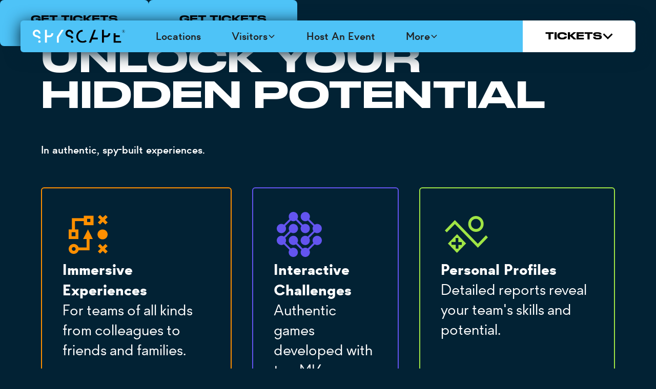

--- FILE ---
content_type: text/html; charset=utf-8
request_url: https://spyscape.com/
body_size: 23424
content:
<!DOCTYPE html><!-- Last Published: Thu Jan 22 2026 15:57:05 GMT+0000 (Coordinated Universal Time) --><html data-wf-domain="webflow-production.spyscape.com" data-wf-page="647661edd20699c1376a4449" data-wf-site="5c0e988989879695ede9d753" data-wf-intellimize-customer-id="117710006" lang="en"><head><meta charset="utf-8"/><title>SPYSCAPE | The #1 Rated Museum &amp; Experiences</title><meta content="Uncover secrets and test your skills in immersive spy challenges developed with MI6 experts" name="description"/><meta content="SPYSCAPE | The #1 Rated Museum &amp; Experiences" property="og:title"/><meta content="Uncover secrets and test your skills in immersive spy challenges developed with MI6 experts" property="og:description"/><meta content="SPYSCAPE | The #1 Rated Museum &amp; Experiences" property="twitter:title"/><meta content="Uncover secrets and test your skills in immersive spy challenges developed with MI6 experts" property="twitter:description"/><meta property="og:type" content="website"/><meta content="summary_large_image" name="twitter:card"/><meta content="width=device-width, initial-scale=1" name="viewport"/><meta content="0_ImJeibQY1pVjKSyIpHRkDtOCh6WCuQ-exh_qBzqQ0" name="google-site-verification"/><link href="//spyscape.com/cdn_proxy/5c0e988989879695ede9d753/css/spyscape.shared.96f5d4a1b.min.css" rel="stylesheet" type="text/css" data-ignore-integrity="sha384-lvXUobGyVPBEpH34NN3ZanbuiXxTrA8mvHM/1NponJ80paOtOsyVd3MPpv2x+R3Z" data-ignore-crossorigin="anonymous"/><link href="https://fonts.googleapis.com" rel="preconnect"/><link href="https://fonts.gstatic.com" rel="preconnect" data-ignore-crossorigin="anonymous"/><script src="https://ajax.googleapis.com/ajax/libs/webfont/1.6.26/webfont.js" type="text/javascript"></script><script type="text/javascript">WebFont.load({  google: {    families: ["Lato:100,100italic,300,300italic,400,400italic,700,700italic,900,900italic"]  }});</script><script type="text/javascript">!function(o,c){var n=c.documentElement,t=" w-mod-";n.className+=t+"js",("ontouchstart"in o||o.DocumentTouch&&c instanceof DocumentTouch)&&(n.className+=t+"touch")}(window,document);</script><link href="https://asset-cache.spyscape.com/5c0e988989879695ede9d753/678a79eaa4cdc07acaf155c5_Spyscape%20favicon.png" rel="shortcut icon" type="image/x-icon"/><link href="https://asset-cache.spyscape.com/5c0e988989879695ede9d753/678a79f0376c56e7fe3213aa_Spyscape%20webclip.png" rel="apple-touch-icon"/><style>.anti-flicker, .anti-flicker * {visibility: hidden !important; opacity: 0 !important;}</style><style>[data-wf-hidden-variation], [data-wf-hidden-variation] * {
        display: none !important;
      }</style><script async="" src="https://www.googletagmanager.com/gtag/js?id=G-320345254"></script><script type="text/javascript">window.dataLayer = window.dataLayer || [];function gtag(){dataLayer.push(arguments);}gtag('set', 'developer_id.dZGVlNj', true);gtag('js', new Date());gtag('config', 'G-320345254');</script><!-- Don't edit this code directly (it will be overwritten); use the repository -->

<style>
  .section.gradient {
    background-image: radial-gradient(49% 139%, #05293F 0%, #13151E 100%); 
  }

  .gated-form {
	display: flex !important;
  }
  
  .gated-form-block .success-message {
    display: none !important;
  }
  
  	.content__list__featured .content__item:nth-child(1) { grid-area: Featured-Main }
	.content__list__featured .content__item:nth-child(2) { grid-area: Featured-List-1 }
	.content__list__featured .content__item:nth-child(3) { grid-area: Featured-List-2 }
	.content__list__featured .content__item:nth-child(4) { grid-area: Featured-List-3 }

	.content__list__featured .content__item:nth-child(1),
	.content__list--cat .content__item:first-child,
	.content__tags__grid .content__item:first-child { grid-template-columns: 1fr !important; grid-auto-flow: row; }

	.content__list__featured .content__item:nth-child(1) .content__item__img,
	.content__list--cat .content__item:first-child .content__item__img,
	.content__tags__grid .content__item:first-child .content__item__img { padding-bottom: 50%; }

	.content__list__featured .content__item:nth-child(1) .content__h3 { font-size: 24px; line-height: 34px; }
  
    @media screen and (max-width: 767px) {
    	.content__list__featured { grid-row-gap: 0px !important; }
    	.content__list__featured .content__item:nth-child(n+2) { display: none; } 
  	}
  
  
  
    @media only screen and (min-width: 990px) {
  
  		.n__card__grid.n__card__grid--normal .n__card__grid__item { padding-bottom: 100px }
      
      	.n__card__grid .n__card__grid__item:nth-of-type(even) { transform: translateY(370px); }
  		.n__card__grid .n__card__grid__item:nth-last-child(1):nth-child(even) { margin-bottom: 370px; }
    
    	.n__card__grid .n__card__grid__item:nth-last-child(-n+2) { padding-bottom: 0px; }
      
      	.n__card__grid.n__card__grid--normal .n__card__grid__item:nth-of-type(even) { transform: none; }
    	.n__card__grid.n__card__grid--normal .n__card__grid__item:nth-last-child(1):nth-child(even) { margin-bottom: 0 }
      
  	}
  
  	.n__card__grid .n__card__grid__item:nth-last-child(-n+1) { padding-bottom: 0px; }
  
  	.content__list--cat .content__item:first-child { grid-template-columns: 1fr !important; grid-auto-flow: row; }
  	.content__list--cat .content__item:first-child .content__item__img { padding-bottom: 50%; }
  
  	.n__2__col__item::before {
  		content: "\2022";
  		color: #4ec3f7;
  		display: inline-block; 
  		width: 1.5em;
  		margin-left: -1.5em;
	}
  
  
</style>

<link rel="stylesheet" href="https://assets.spyscape.net/webflow/hubspot-form-styles_04fac3d355f8d7d92455535f86438fb9e2d85a1d.css">

<!-- Code to handle Snapchat preloaders -->
<script>  
  var userAgent = navigator.userAgent;
  if (userAgent.toLowerCase().indexOf('snapchat') > -1) {
    function onSnapchatPageShow() {
      (function(w,d,s,l,i){w[l]=w[l]||[];w[l].push({'gtm.start':
      new Date().getTime(),event:'gtm.js'});var f=d.getElementsByTagName(s)[0],
      j=d.createElement(s),dl=l!='dataLayer'?'&l='+l:'';j.async=true;j.src=
      'https://www.googletagmanager.com/gtm.js?id='+i+dl+ '&gtm_auth=TnJk_9qhrmeGzcCfxmGEsw&gtm_preview=env-2&gtm_cookies_win=x';f.parentNode.insertBefore(j,f);
      })(window,document,'script','dataLayer','GTM-M3Z2PN8');
    }
	function onSnapchatPageHide() { 
      console.log('hide!!!');
    }
  } else {
    (function(w,d,s,l,i){w[l]=w[l]||[];w[l].push({'gtm.start':
    new Date().getTime(),event:'gtm.js'});var f=d.getElementsByTagName(s)[0],
    j=d.createElement(s),dl=l!='dataLayer'?'&l='+l:'';j.async=true;j.src=
    'https://www.googletagmanager.com/gtm.js?id='+i+dl+ '&gtm_auth=TnJk_9qhrmeGzcCfxmGEsw&gtm_preview=env-2&gtm_cookies_win=x';f.parentNode.insertBefore(j,f);
    })(window,document,'script','dataLayer','GTM-M3Z2PN8');
  }
</script>

<script>
	window.dataLayer = window.dataLayer || [];
</script>

<script>
	function getURLParam(name) {
	  return decodeURIComponent((new RegExp('[?|&]' + name + '=' + '([^&;]+?)(&|#|;|$)').exec(window.location.search) || [null, ''])[1].replace(/\+/g, '%20')) || null;
  }
</script>

<!-- JS Cookie -->
<script>
  !function(e){var n=!1;if("function"==typeof define&&define.amd&&(define(e),n=!0),"object"==typeof exports&&(module.exports=e(),n=!0),!n){var o=window.Cookies,t=window.Cookies=e();t.noConflict=function(){return window.Cookies=o,t}}}(function(){function e(){for(var e=0,n={};e<arguments.length;e++){var o=arguments[e];for(var t in o)n[t]=o[t]}return n}function n(o){function t(n,r,i){var c;if("undefined"!=typeof document){if(arguments.length>1){if("number"==typeof(i=e({path:"/"},t.defaults,i)).expires){var a=new Date;a.setMilliseconds(a.getMilliseconds()+864e5*i.expires),i.expires=a}i.expires=i.expires?i.expires.toUTCString():"";try{c=JSON.stringify(r),/^[\{\[]/.test(c)&&(r=c)}catch(e){}r=o.write?o.write(r,n):encodeURIComponent(String(r)).replace(/%(23|24|26|2B|3A|3C|3E|3D|2F|3F|40|5B|5D|5E|60|7B|7D|7C)/g,decodeURIComponent),n=(n=(n=encodeURIComponent(String(n))).replace(/%(23|24|26|2B|5E|60|7C)/g,decodeURIComponent)).replace(/[\(\)]/g,escape);var f="";for(var s in i)i[s]&&(f+="; "+s,!0!==i[s]&&(f+="="+i[s]));return document.cookie=n+"="+r+f}n||(c={});for(var p=document.cookie?document.cookie.split("; "):[],d=/(%[0-9A-Z]{2})+/g,u=0;u<p.length;u++){var l=p[u].split("="),C=l.slice(1).join("=");'"'===C.charAt(0)&&(C=C.slice(1,-1));try{var g=l[0].replace(d,decodeURIComponent);if(C=o.read?o.read(C,g):o(C,g)||C.replace(d,decodeURIComponent),this.json)try{C=JSON.parse(C)}catch(e){}if(n===g){c=C;break}n||(c[g]=C)}catch(e){}}return c}}return t.set=t,t.get=function(e){return t.call(t,e)},t.getJSON=function(){return t.apply({json:!0},[].slice.call(arguments))},t.defaults={},t.remove=function(n,o){t(n,"",e(o,{expires:-1}))},t.withConverter=n,t}return n(function(){})});
</script>

<!-- Zaius -->
<script type='text/javascript'>
  var zaius = window['zaius']||(window['zaius']=[]);zaius.methods=["initialize","onload","event","entity","identify","anonymize","dispatch"];zaius.factory=function(e){return function(){var t=Array.prototype.slice.call(arguments);t.unshift(e);zaius.push(t);return zaius}};(function(){for(var i=0;i<zaius.methods.length;i++){var method=zaius.methods[i];zaius[method]=zaius.factory(method)}var e=document.createElement("script");e.type="text/javascript";e.async=true;e.src=("https:"===document.location.protocol?"https://":"http://")+"d1igp3oop3iho5.cloudfront.net/v2/7jWjuy91sOsmZQA7gdF1-g/zaius-min.js";var t=document.getElementsByTagName("script")[0];t.parentNode.insertBefore(e,t)})();
 
  // Edits to this script should only be made below this line.
  zaius.event('pageview');
</script>

<script src="https://cdn.finsweet.com/files/cmslibrary-v1.2.js"></script>

<!-- Get current year -->
<script>
// when the DOM is ready
document.addEventListener("DOMContentLoaded", function() { 
  // get the the span element
  const yrSpan = document.querySelector('.current-year');
  // get the current year
  const currentYr = new Date().getFullYear();
  // set the year span element's text to the current year
  yrSpan.textContent = currentYr;
});
</script>

<!-- Fever UTMs Script -->
<script src="https://www.cdn.feverup.com/utmkeeper.js"></script>
<!-- !Fever UTMs Script -->

<!-- Google tag (gtag.js) --> 
<script async 
src="https://www.googletagmanager.com/gtag/js?id=AW-831452495"></script> 
<script> 
  window.dataLayer = window.dataLayer || []; 
  function gtag(){dataLayer.push(arguments);} 
  gtag('js', new Date()); 
 
  gtag('config', 'AW-831452495'); 
</script>

<!-- Google tag (gtag.js) --> 
<script async 
src="https://www.googletagmanager.com/gtag/js?id=G-XXXXXXXX"></script> 
<script> 
  window.dataLayer = window.dataLayer || []; 
  function gtag(){dataLayer.push(arguments);} 
  gtag('js', new Date()); 
 
  gtag('config', 'G-XXXXXXXXX'); 
</script>

<!-- TikTok Pixel Code --> 
<script> 
// Initialize the TikTok Pixel 
!function (w, d, t) { 
w.TiktokAnalyticsObject=t;var 
ttq=w[t]=w[t]||[];ttq.methods=["page","track","identify","instances","debug","o
n","off","once","ready","alias","group","enableCookie","disableCookie"],ttq.set
AndDefer=function(t,e){t[e]=function(){t.push([e].concat(Array.prototype.slice.
call(arguments,0)))}};for(var 
i=0;i<ttq.methods.length;i++)ttq.setAndDefer(ttq,ttq.methods[i]);ttq.instance=f
unction(t){for(var 
e=ttq._i[t]||[],n=0;n<ttq.methods.length;n++)ttq.setAndDefer(e,ttq.methods[n]);
return e},ttq.load=function(e,n){var 
i="https://analytics.tiktok.com/i18n/pixel/events.js";ttq._i=ttq._i||{},ttq._i[
e]=[],ttq._i[e]._u=i,ttq._t=ttq._t||{},ttq._t[e]=+new 
Date,ttq._o=ttq._o||{},ttq._o[e]=n||{};var 
o=document.createElement("script");o.type="text/javascript",o.async=!0,o.src=i+
"?sdkid="+e+"&lib="+t;var 
a=document.getElementsByTagName("script")[0];a.parentNode.insertBefore(o,a)}; 
 
// Track a Page View 
  ttq.load('C28OP7FMU8Q03RAIDCHG'); 
  ttq.page(); 
}(window, document, 'ttq'); 
</script>

<!-- Twitter Pixel Code --> 
<script async src="https://platform.twitter.com/oct.js" 
crossorigin="anonymous"></script> 
<script> 
!function 
(e,t,n,s,u,a){e.twq||(s=e.twq=function(){s.exe?s.exe.apply(s,arguments):s.queue
.push(arguments); 
},s.version='1.1',s.queue=[],u=t.createElement(n),u.async=!0,u.src='//static.ad
s-twitter.com/uwt.js', 
a=t.getElementsByTagName(n)[0],a.parentNode.insertBefore(u,a))}(window,document
,'script'); 
 
// Initialize the Twitter Pixel 
twq('init','oec5i'); // Replace with your actual Twitter Pixel ID 
 
// Track PageView Event 
twq('track','PageView'); 
</script> 
<!-- End Twitter Pixel Code -->

<script>
const targetText = "London - Get Tickets";
document.addEventListener('click', function(event) {
  const linkElement = event.target.closest('a');
  if (linkElement && linkElement.textContent.includes(targetText)) {
    const eventData = { 'event_category': 'outbound_link', 'event_label': linkElement.href };
    gtag('event', 'cta-click', eventData);
    console.log('Fired GA cta-click event:', eventData);
  }
});
</script>

<script type="application/ld+json">
{
  "@context": "https://schema.org",
  "@graph": [
    {
      "@type": "LocalBusiness",
      "@id": "https://www.spyscape.com#london",
      "name": "SPYSCAPE",
      "image": "https://asset-cache.spyscape.com/5c0e988989879695ede9d753/6811eb33bd8873ca1d6b70e0_Hacking-min.webp",
      "description": "90 minutes of brain-teasing fun, developed with experts from MI6",
      "address": {
        "@type": "PostalAddress",
        "streetAddress": "45 Wellington St, Covent Garden",
        "addressLocality": "London",
        "postalCode": "WC2E 7BN",
        "addressCountry": "England"
      },
      "url": "https://www.spyscape.com",
      "email": "hello@spyscape.com",
      "openingHours": [
        "Mo 10:00-20:00",
        "Tu 10:00-20:00",
        "We 10:00-20:00",
        "Th 10:00-20:00",
        "Fr 10:00-22:00",
        "Sa 10:00-22:00",
        "Su 10:00-20:00"
      ],
      "geo": {
        "@type": "GeoCoordinates",
        "latitude": 51.5123705,
        "longitude": -0.1210854
      }
    },
    {
      "@type": "LocalBusiness",
      "@id": "https://www.spyscape.com#newyork",
      "name": "SPYSCAPE",
      "image": "https://asset-cache.spyscape.com/5c0e988989879695ede9d753/6810c53be782b6274bc60b3f_Dodge Lasers-min.webp",
      "description": "90 minutes of brain-teasing fun, developed with experts from MI6",
      "address": {
        "@type": "PostalAddress",
        "streetAddress": "928 8th Ave",
        "addressLocality": "New York",
        "postalCode": "NY 10019",
        "addressCountry": "USA"
      },
      "url": "https://www.spyscape.com",
      "email": "hello@spyscape.com",
      "openingHours": [
        "Mo 10:00-20:00",
        "Tu 10:00-20:00",
        "We 10:00-20:00",
        "Th 10:00-20:00",
        "Fr 10:00-22:00",
        "Sa 10:00-22:00",
        "Su 10:00-20:00"
      ],
      "geo": {
        "@type": "GeoCoordinates",
        "latitude": 40.7652697,
        "longitude": -73.9837269
      }
    }
  ]
}
</script><link rel="stylesheet" href="https://cdnjs.cloudflare.com/ajax/libs/splidejs/4.1.4/css/splide-core.min.css" data-ignore-integrity="sha512-cSogJ0h5p3lhb//GYQRKsQAiwRku2tKOw/Rgvba47vg0+iOFrQ94iQbmAvRPF5+qkF8+gT7XBct233jFg1cBaQ==" data-ignore-crossorigin="anonymous" referrerpolicy="no-referrer" />

<!-- Finsweet Attributes -->
<script async type="module"
src="https://cdn.jsdelivr.net/npm/@finsweet/attributes@2/attributes.js"
fs-list
></script></head><body><div class="global-styles w-embed"><style>

/* Make text look crisper and more legible in all browsers */
body {
  -webkit-font-smoothing: antialiased;
  -moz-osx-font-smoothing: grayscale;
  font-smoothing: antialiased;
  text-rendering: optimizeLegibility;
}

/* Focus state style for keyboard navigation for the focusable elements */
*[tabindex]:focus-visible,
  input[type="file"]:focus-visible {
   outline: 0.125rem solid #4d65ff;
   outline-offset: 0.125rem;
}

/* Get rid of top margin on first element in any rich text element */
.w-richtext > :not(div):first-child, .w-richtext > div:first-child > :first-child {
  margin-top: 0 !important;
}

/* Get rid of bottom margin on last element in any rich text element */
.w-richtext>:last-child, .w-richtext ol li:last-child, .w-richtext ul li:last-child {
	margin-bottom: 0 !important;
}

/* Prevent all click and hover interaction with an element */
.pointer-events-off {
	pointer-events: none;
}

/* Enables all click and hover interaction with an element */
.pointer-events-on {
  pointer-events: auto;
}

/* Create a class of .div-square which maintains a 1:1 dimension of a div */
.div-square::after {
	content: "";
	display: block;
	padding-bottom: 100%;
}

/* Make sure containers never lose their center alignment */
.container-medium,.container-small, .container-large {
	margin-right: auto !important;
  margin-left: auto !important;
}

/* 
Make the following elements inherit typography styles from the parent and not have hardcoded values. 
Important: You will not be able to style for example "All Links" in Designer with this CSS applied.
Uncomment this CSS to use it in the project. Leave this message for future hand-off.

a,
.w-input,
.w-select,
.w-tab-link,
.w-nav-link,
.w-dropdown-btn,
.w-dropdown-toggle,
.w-dropdown-link {
  color: inherit;
  text-decoration: inherit;
  font-size: inherit;
}*/

/* Apply "..." after 3 lines of text */
.text-style-3lines {
	display: -webkit-box;
	overflow: hidden;
	-webkit-line-clamp: 3;
	-webkit-box-orient: vertical;
}

/* Apply "..." after 2 lines of text */
.text-style-2lines {
	display: -webkit-box;
	overflow: hidden;
	-webkit-line-clamp: 2;
	-webkit-box-orient: vertical;
}

/* Adds inline flex display */
.display-inlineflex {
  display: inline-flex;
}

/* These classes are never overwritten */
.hide {
  display: none !important;
}

@media screen and (max-width: 991px), 
  @media screen and (max-width: 767px), 
  @media screen and (max-width: 479px){
    .hide, .hide-tablet{
      display: none !important;
    }
  }
  @media screen and (max-width: 767px)
    .hide-mobile-landscape{
      display: none !important;
    }
  }
  @media screen and (max-width: 479px)
    .hide-mobile{
      display: none !important;
    }
  }
 
.margin-0 {
  margin: 0rem !important;
}
  
.padding-0 {
  padding: 0rem !important;
}

.spacing-clean {
padding: 0rem !important;
margin: 0rem !important;
}

.margin-top {
  margin-right: 0rem !important;
  margin-bottom: 0rem !important;
  margin-left: 0rem !important;
}

.padding-top {
  padding-right: 0rem !important;
  padding-bottom: 0rem !important;
  padding-left: 0rem !important;
}
  
.margin-right {
  margin-top: 0rem !important;
  margin-bottom: 0rem !important;
  margin-left: 0rem !important;
}

.padding-right {
  padding-top: 0rem !important;
  padding-bottom: 0rem !important;
  padding-left: 0rem !important;
}

.margin-bottom {
  margin-top: 0rem !important;
  margin-right: 0rem !important;
  margin-left: 0rem !important;
}

.padding-bottom {
  padding-top: 0rem !important;
  padding-right: 0rem !important;
  padding-left: 0rem !important;
}

.margin-left {
  margin-top: 0rem !important;
  margin-right: 0rem !important;
  margin-bottom: 0rem !important;
}
  
.padding-left {
  padding-top: 0rem !important;
  padding-right: 0rem !important;
  padding-bottom: 0rem !important;
}
  
.margin-horizontal {
  margin-top: 0rem !important;
  margin-bottom: 0rem !important;
}

.padding-horizontal {
  padding-top: 0rem !important;
  padding-bottom: 0rem !important;
}

.margin-vertical {
  margin-right: 0rem !important;
  margin-left: 0rem !important;
}
  
.padding-vertical {
  padding-right: 0rem !important;
  padding-left: 0rem !important;
}

.w-slider-dot {
	background: var(--n-bg) !important;
  border: 2px solid var(--n-blue) !important;
  border-radius: 50% !important;
}
.w-slider-dot.w-active {
	background: var(--n-blue) !important;
}

.new_faqs_list > :nth-child(1),
.new_faqs_list > :nth-child(2) {
    border-top: 1px solid var(--n-blue);
}

.splide__pagination > li {
	padding: 0px 0px 0px 0px !important;
  border-style: none;
  background-color: var(--n-bg);
}

.w-form, .w-embed {
	margin-bottom: 0px !important;
}

</style></div><div class="navbar_wrapper"><div data-animation="default" class="navbar_component w-nav" data-easing2="ease" fs-scrolldisable-element="smart-nav" data-easing="ease" data-collapse="medium" data-w-id="8e26a58e-a7ce-c883-5bc0-232dc68abfa1" role="banner" data-duration="400"><div class="navbar_container"><a href="/" aria-current="page" class="navbar_logo-link w-nav-brand w--current"><img src="https://asset-cache.spyscape.com/5c0e988989879695ede9d753/68249814993f51ce952911ad_Spyscape%20logo%20whiteblack.svg" loading="lazy" alt="" class="navbar_logo"/></a><nav role="navigation" class="navbar_menu w-nav-menu"><a href="/#locations" id="refresh" class="navbar_link w-nav-link">Locations</a><div data-delay="200" data-hover="true" data-w-id="8e26a58e-a7ce-c883-5bc0-232dc68abfaa" class="navbar_menu-dropdown w-dropdown"><div class="navbar_link w-dropdown-toggle"><div>Visitors</div><div class="dropdown-chevron w-embed"><svg width=" 100%" height=" 100%" viewBox="0 0 16 16" fill="none" xmlns="http://www.w3.org/2000/svg">
<path fill-rule="evenodd" clip-rule="evenodd" d="M2.55806 6.29544C2.46043 6.19781 2.46043 6.03952 2.55806 5.94189L3.44195 5.058C3.53958 4.96037 3.69787 4.96037 3.7955 5.058L8.00001 9.26251L12.2045 5.058C12.3021 4.96037 12.4604 4.96037 12.5581 5.058L13.4419 5.94189C13.5396 6.03952 13.5396 6.19781 13.4419 6.29544L8.17678 11.5606C8.07915 11.6582 7.92086 11.6582 7.82323 11.5606L2.55806 6.29544Z" fill="currentColor"/>
</svg></div></div><nav class="navbar_dropdown-list w-dropdown-list"><div class="navbar_dropdown-grid"><a href="/kidsandfamily" class="navbar_dropdown-link w-dropdown-link">Families</a><a href="/dates" class="navbar_dropdown-link w-dropdown-link">Dates</a><a href="/party" class="navbar_dropdown-link w-dropdown-link">Parties</a><a href="/teams" class="navbar_dropdown-link w-dropdown-link">Teams</a><a href="/groups" class="navbar_dropdown-link w-dropdown-link">Groups</a><a href="/schools" class="navbar_dropdown-link w-dropdown-link">Schools</a><a href="/camps" class="navbar_dropdown-link w-dropdown-link">Camps</a></div></nav></div><a href="https://events.spyscape.com" id="refresh" target="_blank" class="navbar_link w-nav-link">Host An Event</a><div data-delay="200" data-hover="true" data-w-id="8e26a58e-a7ce-c883-5bc0-232dc68abfbf" class="navbar_menu-dropdown w-dropdown"><div class="navbar_link w-dropdown-toggle"><div>More</div><div class="dropdown-chevron w-embed"><svg width=" 100%" height=" 100%" viewBox="0 0 16 16" fill="none" xmlns="http://www.w3.org/2000/svg">
<path fill-rule="evenodd" clip-rule="evenodd" d="M2.55806 6.29544C2.46043 6.19781 2.46043 6.03952 2.55806 5.94189L3.44195 5.058C3.53958 4.96037 3.69787 4.96037 3.7955 5.058L8.00001 9.26251L12.2045 5.058C12.3021 4.96037 12.4604 4.96037 12.5581 5.058L13.4419 5.94189C13.5396 6.03952 13.5396 6.19781 13.4419 6.29544L8.17678 11.5606C8.07915 11.6582 7.92086 11.6582 7.82323 11.5606L2.55806 6.29544Z" fill="currentColor"/>
</svg></div></div><nav class="navbar_dropdown-list w-dropdown-list"><div class="navbar_dropdown-grid _2-col"><a href="/profiles" class="navbar_dropdown-link w-dropdown-link">Profiles</a><a href="https://shop.spyscape.com" target="_blank" class="navbar_dropdown-link w-dropdown-link">Shop</a><a href="https://www.spygames.com" target="_blank" class="navbar_dropdown-link w-dropdown-link">SPYGAMES</a><a href="/newsletter" class="navbar_dropdown-link w-dropdown-link">Newsletter</a><a href="/articles" class="navbar_dropdown-link w-dropdown-link">Articles</a><a href="https://www.spyex.com/" id="w-node-_8e26a58e-a7ce-c883-5bc0-232dc68abfcc-c68abfa0" target="_blank" class="navbar_dropdown-link w-dropdown-link">Spy Agency</a><a href="/puzzles" class="navbar_dropdown-link w-dropdown-link">Puzzles</a><a href="/animalfarm" class="navbar_dropdown-link w-dropdown-link">Spy Art</a><a href="/spymaster" class="navbar_dropdown-link w-dropdown-link">Watches</a><a href="/podcasts" class="navbar_dropdown-link w-dropdown-link">Podcasts</a><a href="/talent" class="navbar_dropdown-link w-dropdown-link">Talent</a></div></nav></div></nav><div class="navbar_menu-buttons"><div data-hover="true" data-delay="0" data-w-id="8e26a58e-a7ce-c883-5bc0-232dc68abfdd" class="navbar_tickets-trigger w-dropdown"><div class="new_button is-navbar-tickets w-dropdown-toggle"><div>Tickets</div><div class="navbar_tickets-icon w-embed"><svg width="22" height="22" viewBox="0 0 22 22" fill="none" xmlns="http://www.w3.org/2000/svg">
<path d="M18.332 7.33301L10.9987 14.6663L3.66536 7.33301" stroke="currentColor" stroke-width="3" stroke-linecap="square"/>
</svg></div></div><nav class="navbar_tickets-dropdown w-dropdown-list"><div class="navbar_dropdown-grid is-navbar-tickets"><a href="/tickets-london" class="navbar_tickets-link w-inline-block"><div>London</div><div class="hide-tablet"><img src="https://asset-cache.spyscape.com/5c0e988989879695ede9d753/681cbcc494b004ec92b0d934_Dropdown%20Link%20icon.svg" loading="lazy" alt="" class="icon-1x1-small"/></div><div class="show-tablet"><img src="https://asset-cache.spyscape.com/5c0e988989879695ede9d753/681cc0a40a7e90da50a4d3db_Mobile%20Tickets%20dropdown%20icon.svg" loading="lazy" alt="" class="icon-1x1-small"/></div></a><a href="/tickets-new-york" class="navbar_tickets-link w-inline-block"><div>New York</div><div class="hide-tablet"><img src="https://asset-cache.spyscape.com/5c0e988989879695ede9d753/681cbcc494b004ec92b0d934_Dropdown%20Link%20icon.svg" loading="lazy" alt="" class="icon-1x1-small"/></div><div class="show-tablet"><img src="https://asset-cache.spyscape.com/5c0e988989879695ede9d753/681cc0a40a7e90da50a4d3db_Mobile%20Tickets%20dropdown%20icon.svg" loading="lazy" alt="" class="icon-1x1-small"/></div></a></div></nav></div></div><div class="navbar_menu-button w-nav-button"><div class="menu-icon"><div class="menu-icon_line-top"></div><div class="menu-icon_line-middle"><div class="menu-icon_line-middle-inner"></div></div><div class="menu-icon_line-bottom"></div></div></div></div></div><div class="navbar_mobile-overlay"></div></div><div class="new_page_main no-padding"><section class="page_section no-padding"><div class="hero-video_holder"><div class="hero-video_component desktop w-embed"><video
    src="https://assets.spyscape.net/website/videos/SPYSCAPE Home hero.mp4"
    style="border: none; position: absolute; top: 0; left: 0; height: 100%; width: 100%; object-fit: cover;"
    allow="accelerometer; gyroscope; autoplay; encrypted-media; picture-in-picture;"
    allowfullscreen="true"
    autoplay
    playsinline
    muted
    loop
  ></video></div><div class="hero-video_component tablet w-embed"><video
    src="https://assets.spyscape.net/website/videos/SPYSCAPE Home hero.mp4"
    style="border: none; position: absolute; top: 0; left: 0; height: 100%; width: 100%; object-fit: cover;"
    allow="accelerometer; gyroscope; autoplay; encrypted-media; picture-in-picture;"
    allowfullscreen="true"
    autoplay
    playsinline
    muted
    loop
  ></video></div><div class="hero-video_component mobile w-embed"><video
    src="https://assets.spyscape.net/website/videos/SPYSCAPE Home hero.mp4"
    style="border: none; position: absolute; top: 0; left: 0; height: 100%; width: 100%; object-fit: cover;"
    allow="accelerometer; gyroscope; autoplay; encrypted-media; picture-in-picture;"
    allowfullscreen="true"
    autoplay
    playsinline
    muted
    loop
  ></video></div></div><div class="hero-video_cta"><a href="/tickets-london" class="new_button is-hero-cta w-inline-block"><p>Get Tickets</p><p class="text-size-small">London</p></a><a href="/tickets-new-york" class="new_button is-hero-cta w-inline-block"><p>Get Tickets</p><p class="text-size-small">New York</p></a></div><div class="hero_bg-text"><div>Loading top secret data...</div></div></section><div class="page_section"><div class="page_container"><h1 class="new_h0 text-decoder"><strong>UNLOCK your HIDDEN POTENTIAL </strong><br/></h1><div><div class="hide-tablet"><div data-wf--spacer-block--variant="10" class="spacer w-variant-a0826b0d-37ec-0a4e-5113-59490799617c"></div></div><div class="show-tablet"><div data-wf--spacer-block--variant="10" class="spacer w-variant-a0826b0d-37ec-0a4e-5113-59490799617c"></div></div></div><p>In authentic, spy-built experiences.</p><div><div class="hide-tablet"><div data-wf--spacer-block--variant="60" class="spacer"></div></div><div class="show-tablet"><div data-wf--spacer-block--variant="30" class="spacer w-variant-0db5a7d9-07fe-5818-68dd-b06e26f56b8a"></div></div></div><div class="ui_3col"><div id="w-node-_1d361c91-c90c-91c4-63b1-2009f857e5c1-376a4449" class="games_item"><div class="games_item-content"><img src="https://asset-cache.spyscape.com/5c0e988989879695ede9d753/680fd662210994417ba1a470_Game%20icons%201.svg" loading="lazy" alt="" class="games_icon"/><p class="new_h4"><strong>Immersive Experiences</strong> <br/>For teams of all kinds from colleagues to friends and families. </p></div><div class="button-group"><a href="https://www.spyscape.com/teams" target="_blank" class="new_button w-inline-block"><p class="new_button-text">Explore teams</p></a></div></div><div class="games_item is-purple"><div class="games_item-content"><img src="https://asset-cache.spyscape.com/5c0e988989879695ede9d753/680fd66205b08d8498fc7d42_Game%20icons%202.svg" loading="lazy" alt="" class="games_icon"/><p class="new_h4"><strong>Interactive Challenges</strong><br/>Authentic games developed with top MI6 spy trainers and psychologists.</p></div></div><div class="games_item is-green"><div class="games_item-content"><img src="https://asset-cache.spyscape.com/5c0e988989879695ede9d753/680fd662a3a6d4a883f8ded2_Game%20icons%203.svg" loading="lazy" alt="" class="games_icon"/><p class="new_h4"><strong>Personal Profiles</strong><br/>Detailed reports reveal your team&#x27;s skills and potential. </p></div><div class="button-group"><a href="https://www.spyscape.com/profiles" class="new_button w-inline-block"><p class="new_button-text">explore<br/>profiles</p></a></div></div></div></div></div><div data-w-id="894c9f02-dcc3-3eb4-b836-ad39f1a80543" class="page_cta-holder"><div class="page_cta"><a href="#" class="page_cta-close w-inline-block"><div class="icon-1x1-medium w-embed"><svg xmlns="http://www.w3.org/2000/svg" xmlns:xlink="http://www.w3.org/1999/xlink" aria-hidden="true" role="img" class="iconify iconify--ic" width="100%" height="100%" preserveAspectRatio="xMidYMid meet" viewBox="0 0 24 24"><path fill="currentColor" d="M18.3 5.71a.996.996 0 0 0-1.41 0L12 10.59L7.11 5.7A.996.996 0 1 0 5.7 7.11L10.59 12L5.7 16.89a.996.996 0 1 0 1.41 1.41L12 13.41l4.89 4.89a.996.996 0 1 0 1.41-1.41L13.41 12l4.89-4.89c.38-.38.38-1.02 0-1.4"></path></svg></div></a><div class="page_cta-buttons"><a href="/tickets-london" class="new_button is-page-cta w-inline-block"><div class="hide-tablet">Get Tickets</div><div class="show-tablet">Tickets</div><div class="text-size-small">London</div></a><a href="/tickets-new-york" class="new_button is-page-cta w-inline-block"><div class="hide-tablet">Get Tickets</div><div class="show-tablet">Tickets</div><div class="text-size-small">New York</div></a></div></div></div><div class="page_section"><div class="text-align-center"><h2 class="new_h3">Your experience Explained</h2></div><div><div class="hide-tablet"><div data-wf--spacer-block--variant="60" class="spacer"></div></div><div class="show-tablet"><div data-wf--spacer-block--variant="60" class="spacer"></div></div></div><div class="video_component w-embed"><div style="position: relative; padding-top: 56.25%;">
  <video
    data-src="https://assets.spyscape.net/website/videos/SPYSCAPE Home FT.mp4"
    data-poster-small="https://asset-cache.spyscape.com/5c0e988989879695ede9d753/66b1441f542ce7cff39f4242_Frame%201537.webp"
    data-poster-large="https://asset-cache.spyscape.com/5c0e988989879695ede9d753/66b1441f542ce7cff39f4242_Frame%201537.webp"
    style="border: none; position: absolute; top: 0; left: 0; height: 100%; width: 100%;"
    allow="accelerometer; gyroscope; encrypted-media; picture-in-picture;"
    controls
    playsinline
    class="lazy"
  ></video>
</div></div></div><div class="overflow-hidden"><section id="challenges" class="page_section no-mobile-bottom"><div class="page_container"><div class="text-color-blue"><h2 class="new_h1">Experiences &amp; Challenges</h2><div><div class="hide-tablet"><div data-wf--spacer-block--variant="10" class="spacer w-variant-a0826b0d-37ec-0a4e-5113-59490799617c"></div></div><div class="show-tablet"><div data-wf--spacer-block--variant="10" class="spacer w-variant-a0826b0d-37ec-0a4e-5113-59490799617c"></div></div></div><p class="text-color-white">Developed with top MI6 trainers and psychologists.</p></div><div><div class="hide-tablet"><div data-wf--spacer-block--variant="40" class="spacer w-variant-b862b039-be6c-2093-594a-b69db695c641"></div></div><div class="show-tablet"><div data-wf--spacer-block--variant="30" class="spacer w-variant-0db5a7d9-07fe-5818-68dd-b06e26f56b8a"></div></div></div></div><div id="games" class="splide"><div class="splide__track"><div class="splide__list _2-col"><div class="splide__slide is-games"><div class="interactive_item"><div class="interactive_image-wrapper"><img src="https://asset-cache.spyscape.com/5c0e988989879695ede9d753/682489ef5e9db67f706b1ea4_Spyscapehomebriefingroom-051325-ezgif.com-gif-to-webp-converter.webp" loading="lazy" sizes="100vw" srcset="https://asset-cache.spyscape.com/5c0e988989879695ede9d753/682489ef5e9db67f706b1ea4_Spyscapehomebriefingroom-051325-ezgif.com-gif-to-webp-converter-p-500.webp 500w, https://asset-cache.spyscape.com/5c0e988989879695ede9d753/682489ef5e9db67f706b1ea4_Spyscapehomebriefingroom-051325-ezgif.com-gif-to-webp-converter.webp 600w" alt="" class="interactive_image"/><div class="interactive_meta"><p class="new_button-text">Skills Tested</p><p class="new_h2">Attention / Memory </p></div></div><div class="interactive_content is-blue"><h3 class="interactive_heading">Briefing</h3><p class="new_h4">Every spy is briefed but what do you notice, prioritise and remember?</p></div></div></div><div class="splide__slide is-games"><div class="interactive_item"><div class="interactive_image-wrapper"><img src="https://asset-cache.spyscape.com/5c0e988989879695ede9d753/6821f68beb9c0a432ddeed77_SS%20Deception.webp" loading="lazy" sizes="100vw" srcset="https://asset-cache.spyscape.com/5c0e988989879695ede9d753/6821f68beb9c0a432ddeed77_SS%20Deception-p-500.webp 500w, https://asset-cache.spyscape.com/5c0e988989879695ede9d753/6821f68beb9c0a432ddeed77_SS%20Deception.webp 600w" alt="" class="interactive_image"/><div class="interactive_meta"><p class="new_button-text">Skills Tested</p><p class="new_h2">Empathy / Perception</p></div></div><div class="interactive_content is-red"><h3 class="interactive_heading">Deception Challenge</h3><p class="new_h4">Explore how spies manipulate truth and trust and how people differ in what they reveal, conceal and detect.</p></div></div></div><div class="splide__slide is-games"><div class="interactive_item"><div class="interactive_image-wrapper"><img src="https://asset-cache.spyscape.com/5c0e988989879695ede9d753/6821f68c1f5b3fbd62129d81_SS%20Encryption.webp" loading="lazy" sizes="100vw" srcset="https://asset-cache.spyscape.com/5c0e988989879695ede9d753/6821f68c1f5b3fbd62129d81_SS%20Encryption-p-500.webp 500w, https://asset-cache.spyscape.com/5c0e988989879695ede9d753/6821f68c1f5b3fbd62129d81_SS%20Encryption.webp 600w" alt="" class="interactive_image"/><div class="interactive_meta"><p class="new_button-text">Skills Tested</p><p class="new_h2">Logic / Analysis</p></div></div><div class="interactive_content is-purple"><h3 class="interactive_heading">Encryption<br/>Challenge</h3><p class="new_h4">Discover how secrets are hidden and uncovered, and how different minds approach codes and patterns.</p></div></div></div><div class="splide__slide is-games"><div class="interactive_item"><div class="interactive_image-wrapper"><img src="https://asset-cache.spyscape.com/5c0e988989879695ede9d753/6821f68c6169af9d04e33b8f_SS%20Surveillance.webp" loading="lazy" sizes="100vw" srcset="https://asset-cache.spyscape.com/5c0e988989879695ede9d753/6821f68c6169af9d04e33b8f_SS%20Surveillance-p-500.webp 500w, https://asset-cache.spyscape.com/5c0e988989879695ede9d753/6821f68c6169af9d04e33b8f_SS%20Surveillance.webp 600w" alt="" class="interactive_image"/><div class="interactive_meta"><p class="new_button-text">Skills Tested</p><p class="new_h2">Observation / Perception</p></div></div><div class="interactive_content is-aqua"><h3 class="interactive_heading">Survei­llance Challenge</h3><p class="new_h4">Learn how observation really works and why people notice very different details in the same environment.</p></div></div></div><div class="splide__slide is-games"><div class="interactive_item"><div class="interactive_image-wrapper"><img src="https://asset-cache.spyscape.com/5c0e988989879695ede9d753/682489ef988e6db89520f53c_Spyscapehomepersonalitychallenges-051325-ezgif.com-gif-to-webp-converter.webp" loading="lazy" sizes="100vw" srcset="https://asset-cache.spyscape.com/5c0e988989879695ede9d753/682489ef988e6db89520f53c_Spyscapehomepersonalitychallenges-051325-ezgif.com-gif-to-webp-converter-p-500.webp 500w, https://asset-cache.spyscape.com/5c0e988989879695ede9d753/682489ef988e6db89520f53c_Spyscapehomepersonalitychallenges-051325-ezgif.com-gif-to-webp-converter.webp 600w" alt="" class="interactive_image"/><div class="interactive_meta"><p class="new_button-text">Skills Tested</p><p class="new_h2">Risk Profile / Brainpower</p></div></div><div class="interactive_content is-blue"><h3 class="interactive_heading">Mental Challenges</h3><p class="new_h4">Test reasoning, judgement and cognitive flexibility through intelligence-inspired scenarios.</p></div></div></div><div class="splide__slide is-games"><div class="interactive_item"><div class="interactive_image-wrapper"><img src="https://asset-cache.spyscape.com/5c0e988989879695ede9d753/6821f68cc219f153e8962ee3_SS%20Laser.webp" loading="lazy" sizes="100vw" srcset="https://asset-cache.spyscape.com/5c0e988989879695ede9d753/6821f68cc219f153e8962ee3_SS%20Laser-p-500.webp 500w, https://asset-cache.spyscape.com/5c0e988989879695ede9d753/6821f68cc219f153e8962ee3_SS%20Laser.webp 600w" alt="" class="interactive_image"/><div class="interactive_meta"><p class="new_button-text">Skills Tested</p><p class="new_h2">Agility / Strategy</p></div></div><div class="interactive_content"><h3 class="interactive_heading">Laser<br/>Challenge*</h3><p class="new_h4">Experience the physical realities of infiltration and awareness where focus and control matter most.</p><p class="text-size-small">* Part of SPYGAMES in London venue<br/></p></div></div></div><div class="splide__slide is-games"><div class="interactive_item"><div class="interactive_image-wrapper"><img src="https://asset-cache.spyscape.com/5c0e988989879695ede9d753/682489efd766a6b99df862be_Spyscapehomedebriefroom-051325-ezgif.com-gif-to-webp-converter.webp" loading="lazy" sizes="100vw" srcset="https://asset-cache.spyscape.com/5c0e988989879695ede9d753/682489efd766a6b99df862be_Spyscapehomedebriefroom-051325-ezgif.com-gif-to-webp-converter-p-500.webp 500w, https://asset-cache.spyscape.com/5c0e988989879695ede9d753/682489efd766a6b99df862be_Spyscapehomedebriefroom-051325-ezgif.com-gif-to-webp-converter.webp 600w" alt="" class="interactive_image"/><div class="interactive_meta"><p class="new_button-text">Data Presented</p><p class="new_h2">Skill Results / Spy Role</p></div></div><div class="interactive_content is-blue"><h3 class="interactive_heading">Debrief &amp; Profiles</h3><p class="new_h4">A shared debrief, followed by a 58-page personal profile revealing your traits, thinking style and ideal spy role.</p></div></div></div></div></div><div class="splide__gradient"></div></div></section></div><section id="groups" class="page_section"><div class="page_container"><div class="ui_feature is-green"><div class="ui_feature-content"><h2 class="new_h1"><strong>Visiting as a team?</strong></h2><p class="new_h2">Bring your team, clients or crew and step into an experience where collaboration, quick thinking and instinct matter. Tackle immersive challenges together, uncover hidden strengths under pressure and see how your group really operates.<br/><br/>With flexible group booking options and experiences designed to be explored side by side, SPYSCAPE offers a powerful alternative to traditional team building - social, competitive and unexpectedly revealing.<br/><br/>Your briefing starts here.</p><div class="margin-top margin-auto"><div class="button-group"><a href="/groups" class="new_button is-black w-inline-block"><p>Make A Group Booking</p></a></div></div></div><div id="w-node-c9f9f7b8-77ae-777f-6ade-d29e40d4b77b-40d4b76e" class="ui_feature-media"><img src="https://asset-cache.spyscape.com/5c0e988989879695ede9d753/6823937ac53ab84e45156351_Cafe%20bar%20team%20building%20attendees%20meeting.webp" loading="lazy" sizes="100vw" srcset="https://asset-cache.spyscape.com/5c0e988989879695ede9d753/6823937ac53ab84e45156351_Cafe%20bar%20team%20building%20attendees%20meeting-p-500.webp 500w, https://asset-cache.spyscape.com/5c0e988989879695ede9d753/6823937ac53ab84e45156351_Cafe%20bar%20team%20building%20attendees%20meeting-p-800.webp 800w, https://asset-cache.spyscape.com/5c0e988989879695ede9d753/6823937ac53ab84e45156351_Cafe%20bar%20team%20building%20attendees%20meeting-p-1080.webp 1080w, https://asset-cache.spyscape.com/5c0e988989879695ede9d753/6823937ac53ab84e45156351_Cafe%20bar%20team%20building%20attendees%20meeting-p-1600.webp 1600w, https://asset-cache.spyscape.com/5c0e988989879695ede9d753/6823937ac53ab84e45156351_Cafe%20bar%20team%20building%20attendees%20meeting-p-2000.webp 2000w, https://asset-cache.spyscape.com/5c0e988989879695ede9d753/6823937ac53ab84e45156351_Cafe%20bar%20team%20building%20attendees%20meeting-p-2600.webp 2600w, https://asset-cache.spyscape.com/5c0e988989879695ede9d753/6823937ac53ab84e45156351_Cafe%20bar%20team%20building%20attendees%20meeting-p-3200.webp 3200w, https://asset-cache.spyscape.com/5c0e988989879695ede9d753/6823937ac53ab84e45156351_Cafe%20bar%20team%20building%20attendees%20meeting.webp 5184w" alt="" class="feature_slider-image"/></div></div></div></section><section id="profile" class="page_section"><div class="page_container"><div class="ui_feature"><div class="ui_feature-media"><div data-delay="4000" data-animation="slide" class="feature_slider w-slider" data-autoplay="true" data-easing="ease" data-hide-arrows="false" data-disable-swipe="false" data-autoplay-limit="0" data-nav-spacing="3" data-duration="500" data-infinite="true"><div class="feature_slider-mask w-slider-mask"><div class="feature_slider-slide w-slide"><img src="https://asset-cache.spyscape.com/5c0e988989879695ede9d753/68bef66f872cf0fe6a378656_HR_JK_SPYSPC_059-62-2.webp" loading="lazy" sizes="100vw" srcset="https://asset-cache.spyscape.com/5c0e988989879695ede9d753/68bef66f872cf0fe6a378656_HR_JK_SPYSPC_059-62-2-p-500.webp 500w, https://asset-cache.spyscape.com/5c0e988989879695ede9d753/68bef66f872cf0fe6a378656_HR_JK_SPYSPC_059-62-2-p-800.webp 800w, https://asset-cache.spyscape.com/5c0e988989879695ede9d753/68bef66f872cf0fe6a378656_HR_JK_SPYSPC_059-62-2-p-1080.webp 1080w, https://asset-cache.spyscape.com/5c0e988989879695ede9d753/68bef66f872cf0fe6a378656_HR_JK_SPYSPC_059-62-2-p-1600.webp 1600w, https://asset-cache.spyscape.com/5c0e988989879695ede9d753/68bef66f872cf0fe6a378656_HR_JK_SPYSPC_059-62-2-p-2000.webp 2000w, https://asset-cache.spyscape.com/5c0e988989879695ede9d753/68bef66f872cf0fe6a378656_HR_JK_SPYSPC_059-62-2-p-2600.webp 2600w, https://asset-cache.spyscape.com/5c0e988989879695ede9d753/68bef66f872cf0fe6a378656_HR_JK_SPYSPC_059-62-2-p-3200.webp 3200w, https://asset-cache.spyscape.com/5c0e988989879695ede9d753/68bef66f872cf0fe6a378656_HR_JK_SPYSPC_059-62-2.webp 4200w" alt="" class="feature_slider-image"/></div><div class="feature_slider-slide w-slide"><img src="https://asset-cache.spyscape.com/5c0e988989879695ede9d753/68bef6faa2d44739b7b3133e_HR_JK_SPYSPC_234-37-2.jpg" loading="lazy" sizes="100vw" srcset="https://asset-cache.spyscape.com/5c0e988989879695ede9d753/68bef6faa2d44739b7b3133e_HR_JK_SPYSPC_234-37-2-p-500.jpg 500w, https://asset-cache.spyscape.com/5c0e988989879695ede9d753/68bef6faa2d44739b7b3133e_HR_JK_SPYSPC_234-37-2-p-800.jpg 800w, https://asset-cache.spyscape.com/5c0e988989879695ede9d753/68bef6faa2d44739b7b3133e_HR_JK_SPYSPC_234-37-2-p-1080.jpg 1080w, https://asset-cache.spyscape.com/5c0e988989879695ede9d753/68bef6faa2d44739b7b3133e_HR_JK_SPYSPC_234-37-2-p-1600.jpg 1600w, https://asset-cache.spyscape.com/5c0e988989879695ede9d753/68bef6faa2d44739b7b3133e_HR_JK_SPYSPC_234-37-2-p-2000.jpg 2000w, https://asset-cache.spyscape.com/5c0e988989879695ede9d753/68bef6faa2d44739b7b3133e_HR_JK_SPYSPC_234-37-2-p-2600.jpg 2600w, https://asset-cache.spyscape.com/5c0e988989879695ede9d753/68bef6faa2d44739b7b3133e_HR_JK_SPYSPC_234-37-2-p-3200.jpg 3200w, https://asset-cache.spyscape.com/5c0e988989879695ede9d753/68bef6faa2d44739b7b3133e_HR_JK_SPYSPC_234-37-2.jpg 4200w" alt="" class="feature_slider-image"/></div><div class="feature_slider-slide w-slide"><img src="https://asset-cache.spyscape.com/5c0e988989879695ede9d753/673c7549d20244d414e4ad6e_Your%20Profile.png" loading="lazy" sizes="100vw" srcset="https://asset-cache.spyscape.com/5c0e988989879695ede9d753/673c7549d20244d414e4ad6e_Your%20Profile-p-500.png 500w, https://asset-cache.spyscape.com/5c0e988989879695ede9d753/673c7549d20244d414e4ad6e_Your%20Profile.png 636w" alt="" class="feature_slider-image"/></div><div class="feature_slider-slide w-slide"><img src="https://asset-cache.spyscape.com/5c0e988989879695ede9d753/673c6dad8eb0b956ef5748d7_SPY%20HQ%20Profile%202%201.webp" loading="lazy" sizes="100vw" srcset="https://asset-cache.spyscape.com/5c0e988989879695ede9d753/673c6dad8eb0b956ef5748d7_SPY%20HQ%20Profile%202%201-p-500.webp 500w, https://asset-cache.spyscape.com/5c0e988989879695ede9d753/673c6dad8eb0b956ef5748d7_SPY%20HQ%20Profile%202%201-p-800.webp 800w, https://asset-cache.spyscape.com/5c0e988989879695ede9d753/673c6dad8eb0b956ef5748d7_SPY%20HQ%20Profile%202%201.webp 1160w" alt="" class="feature_slider-image"/></div></div><div class="feature_slider-arrow w-slider-arrow-left"><div class="w-icon-slider-left"></div></div><div class="feature_slider-arrow w-slider-arrow-right"><div class="w-icon-slider-right"></div></div><div class="feature_slider-nav w-slider-nav w-round"></div></div></div><div class="ui_feature-content"><h2 class="new_h1">Personal Profiles</h2><p class="new_h4">Every participant gets a detailed individual profile - designed with top MI6 spy trainers and psychologists to reveal their skills and potential!</p><div class="margin-top margin-auto"><div class="button-group"><a href="https://spyscape.com/profiles" class="new_button is-black w-inline-block"><div>Find Out More</div></a></div></div></div></div></div></section><div class="overflow-hidden"><section id="explore" class="page_section"><div class="page_container"><div class="text-color-blue"><h2 class="new_h1">Galleries &amp; Gadgets</h2><div><div class="hide-tablet"><div data-wf--spacer-block--variant="10" class="spacer w-variant-a0826b0d-37ec-0a4e-5113-59490799617c"></div></div><div class="show-tablet"><div data-wf--spacer-block--variant="10" class="spacer w-variant-a0826b0d-37ec-0a4e-5113-59490799617c"></div></div></div><p class="text-color-white">Real world stories and spies, plus world-class artefacts.</p></div><div><div class="hide-tablet"><div data-wf--spacer-block--variant="40" class="spacer w-variant-b862b039-be6c-2093-594a-b69db695c641"></div></div><div class="show-tablet"><div data-wf--spacer-block--variant="30" class="spacer w-variant-0db5a7d9-07fe-5818-68dd-b06e26f56b8a"></div></div></div></div><div id="museum" class="splide"><div class="splide__track"><div class="splide__list _1-col"><div class="splide__slide is-museum"><div class="museum_item"><img src="https://asset-cache.spyscape.com/5c0e988989879695ede9d753/6821ee1cb972a7150fb21c2c_Deception.webp" loading="lazy" sizes="100vw" srcset="https://asset-cache.spyscape.com/5c0e988989879695ede9d753/6821ee1cb972a7150fb21c2c_Deception-p-500.webp 500w, https://asset-cache.spyscape.com/5c0e988989879695ede9d753/6821ee1cb972a7150fb21c2c_Deception-p-800.webp 800w, https://asset-cache.spyscape.com/5c0e988989879695ede9d753/6821ee1cb972a7150fb21c2c_Deception-p-1080.webp 1080w, https://asset-cache.spyscape.com/5c0e988989879695ede9d753/6821ee1cb972a7150fb21c2c_Deception-p-1600.webp 1600w, https://asset-cache.spyscape.com/5c0e988989879695ede9d753/6821ee1cb972a7150fb21c2c_Deception.webp 2000w" alt="" class="museum_image"/><div class="museum_content-wrapper"><div class="museum_content"><h3 class="new_h1">Deception</h3><p class="new_h4">Explore the dark side of espionage through infamous spies and lie-detection equipment.</p></div></div></div></div><div class="splide__slide is-museum"><div class="museum_item"><img src="https://asset-cache.spyscape.com/5c0e988989879695ede9d753/6821ee1c1dbb9135f6c5f82a_Hacking%202.webp" loading="lazy" sizes="100vw" srcset="https://asset-cache.spyscape.com/5c0e988989879695ede9d753/6821ee1c1dbb9135f6c5f82a_Hacking%202-p-500.webp 500w, https://asset-cache.spyscape.com/5c0e988989879695ede9d753/6821ee1c1dbb9135f6c5f82a_Hacking%202-p-800.webp 800w, https://asset-cache.spyscape.com/5c0e988989879695ede9d753/6821ee1c1dbb9135f6c5f82a_Hacking%202-p-1080.webp 1080w, https://asset-cache.spyscape.com/5c0e988989879695ede9d753/6821ee1c1dbb9135f6c5f82a_Hacking%202-p-1600.webp 1600w, https://asset-cache.spyscape.com/5c0e988989879695ede9d753/6821ee1c1dbb9135f6c5f82a_Hacking%202.webp 2000w" alt="" class="museum_image is-yellow"/><div class="museum_content-wrapper"><div class="museum_content is-yellow"><h3 class="new_h1">Hacking</h3><p class="new_h4">Meet the hackers on the digital battlefield where keystrokes control countries, and see how AI will accelerate the war.</p></div></div></div></div><div class="splide__slide is-museum"><div class="museum_item"><img src="https://asset-cache.spyscape.com/5c0e988989879695ede9d753/6821ee1bfe3386390138f59d_Special%20Ops.jpg" loading="lazy" sizes="100vw" srcset="https://asset-cache.spyscape.com/5c0e988989879695ede9d753/6821ee1bfe3386390138f59d_Special%20Ops-p-500.jpg 500w, https://asset-cache.spyscape.com/5c0e988989879695ede9d753/6821ee1bfe3386390138f59d_Special%20Ops-p-800.jpg 800w, https://asset-cache.spyscape.com/5c0e988989879695ede9d753/6821ee1bfe3386390138f59d_Special%20Ops-p-1080.jpg 1080w, https://asset-cache.spyscape.com/5c0e988989879695ede9d753/6821ee1bfe3386390138f59d_Special%20Ops-p-1600.jpg 1600w, https://asset-cache.spyscape.com/5c0e988989879695ede9d753/6821ee1bfe3386390138f59d_Special%20Ops.jpg 2000w" alt="" class="museum_image is-green"/><div class="museum_content-wrapper"><div class="museum_content is-green"><h3 class="new_h1">Special Ops</h3><p class="new_h4">Explore stories and gadgets from the shadow world of agents trained for elite frontline missions.</p></div></div></div></div><div class="splide__slide is-museum"><div class="museum_item"><img src="https://asset-cache.spyscape.com/5c0e988989879695ede9d753/6811eb33863aae672ad8d940_Intelligence-min.webp" loading="lazy" sizes="100vw" srcset="https://asset-cache.spyscape.com/5c0e988989879695ede9d753/6811eb33863aae672ad8d940_Intelligence-min-p-500.webp 500w, https://asset-cache.spyscape.com/5c0e988989879695ede9d753/6811eb33863aae672ad8d940_Intelligence-min-p-800.webp 800w, https://asset-cache.spyscape.com/5c0e988989879695ede9d753/6811eb33863aae672ad8d940_Intelligence-min.webp 1000w" alt="" class="museum_image is-aqua"/><div class="museum_content-wrapper"><div class="museum_content is-aqua"><h3 class="new_h1">Surveillance</h3><p class="new_h4">Learn how corporation and governments spy on us, and meet some of the major players in the game. </p></div></div></div></div><div class="splide__slide is-museum"><div class="museum_item"><img src="https://asset-cache.spyscape.com/5c0e988989879695ede9d753/660584a46d1974ae66a2b591_Dates.webp" loading="lazy" sizes="100vw" srcset="https://asset-cache.spyscape.com/5c0e988989879695ede9d753/660584a46d1974ae66a2b591_Dates-p-500.webp 500w, https://asset-cache.spyscape.com/5c0e988989879695ede9d753/660584a46d1974ae66a2b591_Dates-p-800.webp 800w, https://asset-cache.spyscape.com/5c0e988989879695ede9d753/660584a46d1974ae66a2b591_Dates-p-1080.webp 1080w, https://asset-cache.spyscape.com/5c0e988989879695ede9d753/660584a46d1974ae66a2b591_Dates-p-1600.webp 1600w, https://asset-cache.spyscape.com/5c0e988989879695ede9d753/660584a46d1974ae66a2b591_Dates-p-2000.webp 2000w, https://asset-cache.spyscape.com/5c0e988989879695ede9d753/660584a46d1974ae66a2b591_Dates-p-2600.webp 2600w, https://asset-cache.spyscape.com/5c0e988989879695ede9d753/660584a46d1974ae66a2b591_Dates-p-3200.webp 3200w, https://asset-cache.spyscape.com/5c0e988989879695ede9d753/660584a46d1974ae66a2b591_Dates.webp 4895w" alt="" class="museum_image is-orange"/><div class="museum_content-wrapper"><div class="museum_content is-orange"><h3 class="new_h1">Intelligence</h3><p class="new_h4">Uncover how secrets are gathered and used to shape the world, and explore the tools that get the job done.</p></div></div></div></div><div class="splide__slide is-museum"><div class="museum_item"><img src="https://asset-cache.spyscape.com/5c0e988989879695ede9d753/6811eb330b2d93620fb9121a_Encryption-min.webp" loading="lazy" sizes="100vw" srcset="https://asset-cache.spyscape.com/5c0e988989879695ede9d753/6811eb330b2d93620fb9121a_Encryption-min-p-500.webp 500w, https://asset-cache.spyscape.com/5c0e988989879695ede9d753/6811eb330b2d93620fb9121a_Encryption-min-p-800.webp 800w, https://asset-cache.spyscape.com/5c0e988989879695ede9d753/6811eb330b2d93620fb9121a_Encryption-min.webp 1000w" alt="" class="museum_image is-purple"/><div class="museum_content-wrapper"><div class="museum_content is-purple"><h3 class="new_h1">Encryption</h3><p class="new_h4">Dive into the history of secret messages and the wars they won, and learn how the landscape is changing today.</p></div></div></div></div></div></div><div class="splide__gradient"></div></div></section></div><div class="overflow-hidden"><section id="reviews" class="page_section"><div class="page_container"><div class="text-color-blue"><h2 class="new_h1">Why People Love SPYSCAPE...</h2></div><div><div class="hide-tablet"><div data-wf--spacer-block--variant="40" class="spacer w-variant-b862b039-be6c-2093-594a-b69db695c641"></div></div><div class="show-tablet"><div data-wf--spacer-block--variant="30" class="spacer w-variant-0db5a7d9-07fe-5818-68dd-b06e26f56b8a"></div></div></div><div class="new_testimonial_header"><img src="https://asset-cache.spyscape.com/5c0e988989879695ede9d753/6810d44277994f4e82c09754_Testimonials%20Google%20rating.svg" loading="lazy" alt="" class="new_testimonial_logo"/><img src="https://asset-cache.spyscape.com/5c0e988989879695ede9d753/6810d443e7a498281e073961_Testimonials%20TripAdvisor%20rating.svg" loading="lazy" alt="" class="new_testimonial_logo"/></div><div><div class="hide-tablet"><div data-wf--spacer-block--variant="40" class="spacer w-variant-b862b039-be6c-2093-594a-b69db695c641"></div></div><div class="show-tablet"><div data-wf--spacer-block--variant="30" class="spacer w-variant-0db5a7d9-07fe-5818-68dd-b06e26f56b8a"></div></div></div></div><div id="testimonials" class="splide no-tablet-padding"><div class="splide__track"><div class="splide__list _1-col"><div class="splide__slide is-testimonials"><div class="testimonial_list-wrapper w-dyn-list"><div role="list" class="new_testimonial_list w-dyn-items"><div role="listitem" class="new_testimonial_dyn w-dyn-item"><div class="new_testimonial_item"><div class="new_testimonial_platform"><img src="https://asset-cache.spyscape.com/5c0e9889898796ef30e9d756/681c93da493b42dec0e56b37_Testimonial%20Stars.svg" loading="lazy" alt="" class="width-auto"/><div class="testimonial_logo"><img alt="" loading="lazy" src="https://asset-cache.spyscape.com/5c0e9889898796ef30e9d756/681c9322face6e9f98c6ceb7_Testimonial%20icon%20-%20Instagram.svg" class="testimonial_logo-image"/></div></div><p>Went in a sceptic. Left exhilarated. Mind-blown. Best. Hangout. Ever!</p><p class="new_testimonial_text">Trophy_v</p></div></div><div role="listitem" class="new_testimonial_dyn w-dyn-item"><div class="new_testimonial_item"><div class="new_testimonial_platform"><img src="https://asset-cache.spyscape.com/5c0e9889898796ef30e9d756/681c93da493b42dec0e56b37_Testimonial%20Stars.svg" loading="lazy" alt="" class="width-auto"/><div class="testimonial_logo"><img alt="" loading="lazy" src="https://asset-cache.spyscape.com/5c0e9889898796ef30e9d756/681c931816ebde68dd10c35d_Testimonial%20icon%20-%20NY%20Times.svg" class="testimonial_logo-image"/></div></div><p>Headquarters of our cultural fascination with the art of deception.</p><p class="new_testimonial_text">New York Times</p></div></div><div role="listitem" class="new_testimonial_dyn w-dyn-item"><div class="new_testimonial_item"><div class="new_testimonial_platform"><img src="https://asset-cache.spyscape.com/5c0e9889898796ef30e9d756/681c93da493b42dec0e56b37_Testimonial%20Stars.svg" loading="lazy" alt="" class="width-auto"/><div class="testimonial_logo"><img alt="" loading="lazy" src="https://asset-cache.spyscape.com/5c0e9889898796ef30e9d756/681c9322face6e9f98c6ceb7_Testimonial%20icon%20-%20Instagram.svg" class="testimonial_logo-image"/></div></div><p>hands down the funnest and most exciting attractions! I had the most incredible time!
</p><p class="new_testimonial_text">latinachictravels</p></div></div></div></div></div><div class="splide__slide is-testimonials"><div class="testimonial_list-wrapper w-dyn-list"><div role="list" class="new_testimonial_list _2 w-dyn-items"><div role="listitem" class="new_testimonial_dyn _2 w-dyn-item"><div class="new_testimonial_item"><div class="new_testimonial_platform"><img src="https://asset-cache.spyscape.com/5c0e988989879695ede9d753/6810d442b1904e027d10cdaa_Testimonial%20Stars.svg" loading="lazy" alt="" class="width-auto w-dyn-bind-empty"/><div class="testimonial_logo"><img alt="" loading="lazy" src="" class="testimonial_logo-image w-condition-invisible w-dyn-bind-empty"/></div></div><p>A wonderfully creative, interactive, and stimulating experience that imparts tremendous insights...</p><p class="new_testimonial_text">General David Petraeus, Former Director, CIA</p></div></div><div role="listitem" class="new_testimonial_dyn _2 w-dyn-item"><div class="new_testimonial_item"><div class="new_testimonial_platform"><img src="https://asset-cache.spyscape.com/5c0e9889898796ef30e9d756/681c93da493b42dec0e56b37_Testimonial%20Stars.svg" loading="lazy" alt="" class="width-auto"/><div class="testimonial_logo"><img alt="" loading="lazy" src="https://asset-cache.spyscape.com/5c0e9889898796ef30e9d756/681c933b8499edc816b16cfc_Testimonial%20icon%20-%20Google.svg" class="testimonial_logo-image"/></div></div><p>Simply Amazing! Run, don&#x27;t walk to this location. I will definitely go back!</p><p class="new_testimonial_text">Genesis Martinez-Riveros</p></div></div><div role="listitem" class="new_testimonial_dyn _2 w-dyn-item"><div class="new_testimonial_item"><div class="new_testimonial_platform"><img src="https://asset-cache.spyscape.com/5c0e9889898796ef30e9d756/681c93e5c2601ebdd6fbd660_Circle%20Rating.svg" loading="lazy" alt="" class="width-auto"/><div class="testimonial_logo"><img alt="" loading="lazy" src="https://asset-cache.spyscape.com/5c0e9889898796ef30e9d756/681c9334375970318ac03c68_Testimonial%20icon%20-%20Tripadvisor.svg" class="testimonial_logo-image"/></div></div><p>My daughter and I loved this! So fun!</p><p class="new_testimonial_text">Gudgers</p></div></div></div></div></div><div class="splide__slide is-testimonials"><div class="testimonial_list-wrapper w-dyn-list"><div role="list" class="new_testimonial_list _3 w-dyn-items"><div role="listitem" class="new_testimonial_dyn _3 w-dyn-item"><div class="new_testimonial_item"><div class="new_testimonial_platform"><img src="https://asset-cache.spyscape.com/5c0e9889898796ef30e9d756/681c93e5c2601ebdd6fbd660_Circle%20Rating.svg" loading="lazy" alt="" class="width-auto"/><div class="testimonial_logo"><img alt="" loading="lazy" src="https://asset-cache.spyscape.com/5c0e9889898796ef30e9d756/681c9334375970318ac03c68_Testimonial%20icon%20-%20Tripadvisor.svg" class="testimonial_logo-image"/></div></div><p>Spy education, gaming and museum! I love it</p><p class="new_testimonial_text">Carmen M</p></div></div><div role="listitem" class="new_testimonial_dyn _3 w-dyn-item"><div class="new_testimonial_item"><div class="new_testimonial_platform"><img src="https://asset-cache.spyscape.com/5c0e9889898796ef30e9d756/681c93f79313c9c7cd1570f9_Yelp%20rating.svg" loading="lazy" alt="" class="width-auto"/><div class="testimonial_logo"><img alt="" loading="lazy" src="https://asset-cache.spyscape.com/5c0e9889898796ef30e9d756/681c932b9313c9c7cd14caf7_Testimonial%20icon%20-%20Yelp.svg" class="testimonial_logo-image"/></div></div><p>I went with my boyfriend a few weekends ago and had SO much fun! It&#x27;s such a cool experience!</p><p class="new_testimonial_text">Ashka V</p></div></div><div role="listitem" class="new_testimonial_dyn _3 w-dyn-item"><div class="new_testimonial_item"><div class="new_testimonial_platform"><img src="https://asset-cache.spyscape.com/5c0e9889898796ef30e9d756/681c93da493b42dec0e56b37_Testimonial%20Stars.svg" loading="lazy" alt="" class="width-auto"/><div class="testimonial_logo"><img alt="" loading="lazy" src="https://asset-cache.spyscape.com/5c0e9889898796ef30e9d756/681c933b8499edc816b16cfc_Testimonial%20icon%20-%20Google.svg" class="testimonial_logo-image"/></div></div><p>by far the most interactive and interesting museum!</p><p class="new_testimonial_text">Stella Osita</p></div></div></div></div></div></div></div></div></section></div><section id="locations" class="page_section"><div class="page_container"><div class="text-color-blue"><h2 class="new_h1">Ready to Visit?</h2></div><div><div class="hide-tablet"><div data-wf--spacer-block--variant="40" class="spacer w-variant-b862b039-be6c-2093-594a-b69db695c641"></div></div><div class="show-tablet"><div data-wf--spacer-block--variant="30" class="spacer w-variant-0db5a7d9-07fe-5818-68dd-b06e26f56b8a"></div></div></div><div class="ui_2col"><div class="new_locations_card"><h3 class="new_h3">London</h3><div class="new_locations_grid"><div class="new_locations_item"><p>45 Wellington St<br/>Covent Garden<br/>WC2E 7BN<br/><a href="https://maps.app.goo.gl/bCAvDuhT13BAARh18" target="_blank" class="text-style-link text-color-black">View on map</a></p><p class="new_locations_heading">Nearest Station</p><div class="w-layout-hflex new_locations_meta"><img loading="lazy" src="https://asset-cache.spyscape.com/5c0e988989879695ede9d753/681394170bfa1cc4cca3ff58_Tube%20icon.svg" alt="" class="icon-1x1-medium"/><p>Covent Garden</p></div></div><div class="new_locations_item"><p class="new_locations_heading">Hours</p><p>Sunday - Wednesday<br/>10:00am - 8:00pm</p><p>Thursday - Saturday<br/>10:00am - 10:00pm</p><p>Last entry 60 mins before closing</p></div></div><div class="margin-top margin-auto"><div class="button-group stretch"><a href="/tickets-london" class="new_button is-black w-inline-block"><div>Book Now</div></a></div></div></div><div class="new_locations_card"><h3 class="new_h3">New York City</h3><div class="new_locations_grid"><div class="new_locations_item"><p>928 8th Ave, New York<br/>NY 10019<br/>USA<br/><a href="https://www.google.com/maps/place/SPYSCAPE/@40.7652697,-73.9863018,17z/data=!3m2!4b1!5s0x89c258f806f55bf7:0xcc95b2f005e4d67f!4m6!3m5!1s0x89c2585803149a4d:0xff2129a4369a772a!8m2!3d40.7652697!4d-73.9837269!16s%2Fg%2F11fzvrspw5?entry=ttu&amp;g_ep=EgoyMDI1MDUwNi4wIKXMDSoASAFQAw%3D%3D" target="_blank" class="text-style-link text-color-black">View on map</a></p><p class="new_locations_heading">Nearest Station</p><div class="w-layout-hflex new_locations_meta"><img loading="lazy" src="https://asset-cache.spyscape.com/5c0e988989879695ede9d753/6811e4a6c986169de517d43a_Train%20icon.svg" alt="" class="icon-1x1-medium"/><p>57 St-7 Av</p></div></div><div class="new_locations_item"><p class="new_locations_heading">Hours</p><p>Sunday - Thursday<br/>10:00am - 8:00pm</p><p>Friday &amp; Saturday<br/>10:00am - 10:00pm</p><p>Last entry 90 mins before closing</p></div></div><div class="margin-top margin-auto"><div class="button-group stretch"><a href="/tickets-new-york" class="new_button is-black w-inline-block"><div>Book Now</div></a></div></div></div></div></div></section><section id="spygames" class="page_section"><div class="page_container"><div class="ui_feature is-spygames"><div class="ui_feature-video w-embed"><video
    src="https://assets.spyscape.net/spygames/web/SPYGAMES Landing no text 9x16.mp4"
    style="border: none; position: absolute; top: 0; left: 0; height: 100%; width: 100%; object-fit: cover;"
    allow="accelerometer; gyroscope; autoplay; encrypted-media; picture-in-picture;"
    allowfullscreen="true"
    autoplay
    playsinline
    muted
    loop
  ></video></div><div class="ui_feature-content"><div class="feature_spygames"><p class="new_h2">Or try...</p><img sizes="100vw" srcset="https://asset-cache.spyscape.com/5c0e988989879695ede9d753/646b75cd5f7ff1456ccfbf62_Asset%201%404x-p-500.webp 500w, https://asset-cache.spyscape.com/5c0e988989879695ede9d753/646b75cd5f7ff1456ccfbf62_Asset%201%404x.webp 1718w" alt="" src="https://asset-cache.spyscape.com/5c0e988989879695ede9d753/646b75cd5f7ff1456ccfbf62_Asset%201%404x.webp" loading="lazy" class="feature_logo"/><p class="new_h2">Pulse-racing challenges - crafted with experts from CIA and Special Ops to test your agility, collaboration, and communication.</p></div><div class="margin-top margin-auto"><div class="button-group"><a href="https://www.spygames.com" target="_blank" class="new_button is-black w-inline-block"><p>Explore SPYGAMES</p></a></div></div></div></div></div></section><section id="faqs" class="page_section"><div class="page_container"><div class="text-color-blue"><h2 class="new_h1 text-style-nocaps">FAQs</h2></div><div><div class="hide-tablet"><div data-wf--spacer-block--variant="40" class="spacer w-variant-b862b039-be6c-2093-594a-b69db695c641"></div></div><div class="show-tablet"><div data-wf--spacer-block--variant="30" class="spacer w-variant-0db5a7d9-07fe-5818-68dd-b06e26f56b8a"></div></div></div><div class="w-dyn-list"><div role="list" class="new_faqs_list w-dyn-items"><div role="listitem" class="w-dyn-item"><div class="new_accordion_component"><div class="accordion_top"><h3 class="text-size-large text-color-blue">What&#x27;s the difference between SPYSCAPE and SPYGAMES?</h3><img loading="lazy" src="https://asset-cache.spyscape.com/5c0e988989879695ede9d753/6811ec351046d34c08caaa1a_FAQ%20icon.svg" alt="" class="accordion_icon"/></div><div class="accordion_bottom"><div class="text-rich-text w-richtext"><p><strong>SPYSCAPE</strong> is your brain-teasing personal journey into the secret world to reveal your strengths and personality through challenges in risk tolerance, empathy, perception, pattern recognition, and decision-making. Developed with top MI6 spy trainers and psychologists.</p><p><strong>SPYGAMES</strong> is a pulse-racing proving ground to test your collaboration, agility, and communication across high-adrenaline, field-inspired missions. Developed with experts from CIA and Special Ops.</p><p>Whether you&#x27;re unlocking personal insight or building team cohesion, both experiences reveal your hidden potential.</p></div><div><div class="hide-tablet"><div data-wf--spacer-block--variant="20" class="spacer w-variant-0f9729cf-81d9-72a6-ccf2-835339c51d67"></div></div><div class="show-tablet"><div data-wf--spacer-block--variant="20" class="spacer w-variant-0f9729cf-81d9-72a6-ccf2-835339c51d67"></div></div></div></div></div></div><div role="listitem" class="w-dyn-item"><div class="new_accordion_component"><div class="accordion_top"><h3 class="text-size-large text-color-blue">Is SPYSCAPE suitable for all ages?</h3><img loading="lazy" src="https://asset-cache.spyscape.com/5c0e988989879695ede9d753/6811ec351046d34c08caaa1a_FAQ%20icon.svg" alt="" class="accordion_icon"/></div><div class="accordion_bottom"><div class="text-rich-text w-richtext"><p>SPYSCAPE is designed for adults and teens, but can also be enjoyed by visitors aged 8 and up.</p><p>‍</p></div><div><div class="hide-tablet"><div data-wf--spacer-block--variant="20" class="spacer w-variant-0f9729cf-81d9-72a6-ccf2-835339c51d67"></div></div><div class="show-tablet"><div data-wf--spacer-block--variant="20" class="spacer w-variant-0f9729cf-81d9-72a6-ccf2-835339c51d67"></div></div></div></div></div></div><div role="listitem" class="w-dyn-item"><div class="new_accordion_component"><div class="accordion_top"><h3 class="text-size-large text-color-blue">Is SPYSCAPE unique to each visitor?</h3><img loading="lazy" src="https://asset-cache.spyscape.com/5c0e988989879695ede9d753/6811ec351046d34c08caaa1a_FAQ%20icon.svg" alt="" class="accordion_icon"/></div><div class="accordion_bottom"><div class="text-rich-text w-richtext"><p>Yes. Each visitor receives a detailed personal profile reflecting their individual choices, scores, skills, and attributes.</p><p>‍</p></div><div><div class="hide-tablet"><div data-wf--spacer-block--variant="20" class="spacer w-variant-0f9729cf-81d9-72a6-ccf2-835339c51d67"></div></div><div class="show-tablet"><div data-wf--spacer-block--variant="20" class="spacer w-variant-0f9729cf-81d9-72a6-ccf2-835339c51d67"></div></div></div></div></div></div><div role="listitem" class="w-dyn-item"><div class="new_accordion_component"><div class="accordion_top"><h3 class="text-size-large text-color-blue">What should I wear?</h3><img loading="lazy" src="https://asset-cache.spyscape.com/5c0e988989879695ede9d753/6811ec351046d34c08caaa1a_FAQ%20icon.svg" alt="" class="accordion_icon"/></div><div class="accordion_bottom"><div class="text-rich-text w-richtext"><p>There’s no dress code - just come comfy and ready for action.</p><p>‍</p></div><div><div class="hide-tablet"><div data-wf--spacer-block--variant="20" class="spacer w-variant-0f9729cf-81d9-72a6-ccf2-835339c51d67"></div></div><div class="show-tablet"><div data-wf--spacer-block--variant="20" class="spacer w-variant-0f9729cf-81d9-72a6-ccf2-835339c51d67"></div></div></div></div></div></div><div role="listitem" class="w-dyn-item"><div class="new_accordion_component"><div class="accordion_top"><h3 class="text-size-large text-color-blue">Can I bring a carer or companion with me?</h3><img loading="lazy" src="https://asset-cache.spyscape.com/5c0e988989879695ede9d753/6811ec351046d34c08caaa1a_FAQ%20icon.svg" alt="" class="accordion_icon"/></div><div class="accordion_bottom"><div class="text-rich-text w-richtext"><p>Absolutely. We want everyone to enjoy their experience with us. If you need a carer or personal assistant to support your visit, we’ll provide them with a complimentary ticket when you purchase your own. Just bring along proof of eligibility when you arrive.</p><p>‍</p></div><div><div class="hide-tablet"><div data-wf--spacer-block--variant="20" class="spacer w-variant-0f9729cf-81d9-72a6-ccf2-835339c51d67"></div></div><div class="show-tablet"><div data-wf--spacer-block--variant="20" class="spacer w-variant-0f9729cf-81d9-72a6-ccf2-835339c51d67"></div></div></div></div></div></div><div role="listitem" class="w-dyn-item"><div class="new_accordion_component"><div class="accordion_top"><h3 class="text-size-large text-color-blue">Is SPYSCAPE accessible?</h3><img loading="lazy" src="https://asset-cache.spyscape.com/5c0e988989879695ede9d753/6811ec351046d34c08caaa1a_FAQ%20icon.svg" alt="" class="accordion_icon"/></div><div class="accordion_bottom"><div class="text-rich-text w-richtext"><p>Yes. All entrances, galleries, retail spaces, and bathrooms are accessible via wheelchair and walker.</p><p>‍</p></div><div><div class="hide-tablet"><div data-wf--spacer-block--variant="20" class="spacer w-variant-0f9729cf-81d9-72a6-ccf2-835339c51d67"></div></div><div class="show-tablet"><div data-wf--spacer-block--variant="20" class="spacer w-variant-0f9729cf-81d9-72a6-ccf2-835339c51d67"></div></div></div></div></div></div><div role="listitem" class="w-dyn-item"><div class="new_accordion_component"><div class="accordion_top"><h3 class="text-size-large text-color-blue">Do you provide lockers?</h3><img loading="lazy" src="https://asset-cache.spyscape.com/5c0e988989879695ede9d753/6811ec351046d34c08caaa1a_FAQ%20icon.svg" alt="" class="accordion_icon"/></div><div class="accordion_bottom"><div class="text-rich-text w-richtext"><p>Yes. Lockers are available free of charge. Please limit the number and size of the items you bring. All backpacks and bags must be stored in a locker. Lockers measure 12” x 20” x 24”. Items too large for the lockers will not be permitted inside.</p></div><div><div class="hide-tablet"><div data-wf--spacer-block--variant="20" class="spacer w-variant-0f9729cf-81d9-72a6-ccf2-835339c51d67"></div></div><div class="show-tablet"><div data-wf--spacer-block--variant="20" class="spacer w-variant-0f9729cf-81d9-72a6-ccf2-835339c51d67"></div></div></div></div></div></div><div role="listitem" class="w-dyn-item"><div class="new_accordion_component"><div class="accordion_top"><h3 class="text-size-large text-color-blue">Can I make a group booking?</h3><img loading="lazy" src="https://asset-cache.spyscape.com/5c0e988989879695ede9d753/6811ec351046d34c08caaa1a_FAQ%20icon.svg" alt="" class="accordion_icon"/></div><div class="accordion_bottom"><div class="text-rich-text w-richtext"><p>Yes. If you’d like to book for a group, please contact us <a href="mailto:helloLDN@spyscape.com">here</a> for London or <a href="mailto:helloNYC@spyscape.com">here</a> for New York, and include your preferred date and group size.</p></div><div><div class="hide-tablet"><div data-wf--spacer-block--variant="20" class="spacer w-variant-0f9729cf-81d9-72a6-ccf2-835339c51d67"></div></div><div class="show-tablet"><div data-wf--spacer-block--variant="20" class="spacer w-variant-0f9729cf-81d9-72a6-ccf2-835339c51d67"></div></div></div></div></div></div><div role="listitem" class="w-dyn-item"><div class="new_accordion_component"><div class="accordion_top"><h3 class="text-size-large text-color-blue">Do you offer concession tickets?</h3><img loading="lazy" src="https://asset-cache.spyscape.com/5c0e988989879695ede9d753/6811ec351046d34c08caaa1a_FAQ%20icon.svg" alt="" class="accordion_icon"/></div><div class="accordion_bottom"><div class="text-rich-text w-richtext"><p>Concession London includes Blue Light, Student, and Senior concessions.</p><p>Concession New York includes Military. </p><p>Please bring valid ID with you on the day of your visit. </p></div><div><div class="hide-tablet"><div data-wf--spacer-block--variant="20" class="spacer w-variant-0f9729cf-81d9-72a6-ccf2-835339c51d67"></div></div><div class="show-tablet"><div data-wf--spacer-block--variant="20" class="spacer w-variant-0f9729cf-81d9-72a6-ccf2-835339c51d67"></div></div></div></div></div></div><div role="listitem" class="w-dyn-item"><div class="new_accordion_component"><div class="accordion_top"><h3 class="text-size-large text-color-blue">What is SPYGAMES?</h3><img loading="lazy" src="https://asset-cache.spyscape.com/5c0e988989879695ede9d753/6811ec351046d34c08caaa1a_FAQ%20icon.svg" alt="" class="accordion_icon"/></div><div class="accordion_bottom"><div class="text-rich-text w-richtext"><p>SPYGAMES is 50 minutes of pulse-racing fun designed with experts from CIA and Special Ops. It&#x27;s physical and mental challenges for teams of 2 or more players in high-tech game rooms. You win physical and digital rewards as you go. <a href="http://www.spygames.com">Learn more.</a> </p><p>If you have more than 5 people in your group, you can split into two or more teams. You need at least 2 people to play SPYGAMES.</p><p>‍</p></div><div><div class="hide-tablet"><div data-wf--spacer-block--variant="20" class="spacer w-variant-0f9729cf-81d9-72a6-ccf2-835339c51d67"></div></div><div class="show-tablet"><div data-wf--spacer-block--variant="20" class="spacer w-variant-0f9729cf-81d9-72a6-ccf2-835339c51d67"></div></div></div></div></div></div><div role="listitem" class="w-dyn-item"><div class="new_accordion_component"><div class="accordion_top"><h3 class="text-size-large text-color-blue">Can I do SPYSCAPE and SPYGAMES in one visit?</h3><img loading="lazy" src="https://asset-cache.spyscape.com/5c0e988989879695ede9d753/6811ec351046d34c08caaa1a_FAQ%20icon.svg" alt="" class="accordion_icon"/></div><div class="accordion_bottom"><div class="text-rich-text w-richtext"><p>Yes. Book our All Access ticket for 50 minutes of SPYGAMES, followed by 90 minutes of SPYSCAPE in New York &amp; 60 minutes in London.</p></div><div><div class="hide-tablet"><div data-wf--spacer-block--variant="20" class="spacer w-variant-0f9729cf-81d9-72a6-ccf2-835339c51d67"></div></div><div class="show-tablet"><div data-wf--spacer-block--variant="20" class="spacer w-variant-0f9729cf-81d9-72a6-ccf2-835339c51d67"></div></div></div></div></div></div></div></div></div></section><div class="overflow-hidden"><div class="background-color-blue"><section id="newsletter" class="page_section"><div class="page_container"><div class="updated_component"><div class="updated_content"><h2 class="new_h1">The Brief</h2><div><div class="hide-tablet"><div data-wf--spacer-block--variant="20" class="spacer w-variant-0f9729cf-81d9-72a6-ccf2-835339c51d67"></div></div><div class="show-tablet"><div data-wf--spacer-block--variant="30" class="spacer w-variant-0db5a7d9-07fe-5818-68dd-b06e26f56b8a"></div></div></div><p class="new_h2">Get our weekly newsletter, plus special offers and updates</p><div><div class="hide-tablet"><div data-wf--spacer-block--variant="60" class="spacer"></div></div><div class="show-tablet"><div data-wf--spacer-block--variant="30" class="spacer w-variant-0db5a7d9-07fe-5818-68dd-b06e26f56b8a"></div></div></div><div class="w-embed w-script"><!--[if lte IE 8]>
<script charset="utf-8" type="text/javascript" src="//js.hsforms.net/forms/v2-legacy.js"></script>
<![endif]-->
<script charset="utf-8" type="text/javascript" src="//js.hsforms.net/forms/v2.js"></script>
<script>
  hbspt.forms.create({
	region: "na1",
	portalId: "4611826",
	formId: "fd7c82da-5cbe-458e-bbef-b584629cbc84"
});
</script></div></div></div></div><img src="https://asset-cache.spyscape.com/5c0e988989879695ede9d753/6811eb467aae3e1d54b3c8fe_Stay%20Updated%20bg-min.webp" loading="lazy" sizes="100vw" srcset="https://asset-cache.spyscape.com/5c0e988989879695ede9d753/6811eb467aae3e1d54b3c8fe_Stay%20Updated%20bg-min-p-500.webp 500w, https://asset-cache.spyscape.com/5c0e988989879695ede9d753/6811eb467aae3e1d54b3c8fe_Stay%20Updated%20bg-min.webp 803w" alt="" class="updated_bg-image"/></section></div></div><section id="socials" class="page_section social-media"><div class="page_container"><div class="text-color-blue"><h2 class="new_h1">Stay Connected</h2></div><div><div class="hide-tablet"><div data-wf--spacer-block--variant="40" class="spacer w-variant-b862b039-be6c-2093-594a-b69db695c641"></div></div><div class="show-tablet"><div data-wf--spacer-block--variant="30" class="spacer w-variant-0db5a7d9-07fe-5818-68dd-b06e26f56b8a"></div></div></div><p class="text-color-blue">Follow us for the latest </p><div><div class="hide-tablet"><div data-wf--spacer-block--variant="20" class="spacer w-variant-0f9729cf-81d9-72a6-ccf2-835339c51d67"></div></div><div class="show-tablet"><div data-wf--spacer-block--variant="20" class="spacer w-variant-0f9729cf-81d9-72a6-ccf2-835339c51d67"></div></div></div><div class="connect_component"><a href="https://www.tiktok.com/@spyscape" target="_blank" class="connect_social-link w-inline-block"><img src="https://asset-cache.spyscape.com/5c0e988989879695ede9d753/6811ef5df7ab6e7283ce7a37_Social%20icons.svg" loading="lazy" alt="" class="connect_social-icon"/><p><span class="last-word">TIKTOK</span></p></a><a href="https://www.instagram.com/spyscape/" target="_blank" class="connect_social-link w-inline-block"><img src="https://asset-cache.spyscape.com/5c0e988989879695ede9d753/6811ef5d019a10b4b21a1959_Social%20icons-1.svg" loading="lazy" alt="" class="connect_social-icon"/><p><span class="last-word">INSTAGRAM</span></p></a><a href="https://twitter.com/SPYSCAPE/" target="_blank" class="connect_social-link w-inline-block"><img src="https://asset-cache.spyscape.com/5c0e988989879695ede9d753/6811ef5ddf20940a9b9e2be2_Social%20icons-2.svg" loading="lazy" alt="" class="connect_social-icon"/><p><span class="last-word">X</span></p></a><a href="https://www.facebook.com/SPYSCAPE/" target="_blank" class="connect_social-link w-inline-block"><img src="https://asset-cache.spyscape.com/5c0e988989879695ede9d753/6811ef5e0b2d93620fbc3ee5_Social%20icons-3.svg" loading="lazy" alt="" class="connect_social-icon"/><p><span class="last-word">FACEBOOK</span></p></a><a href="https://www.youtube.com/channel/UC1jNN3OlpRd26Bt9RKt4MCQ" target="_blank" class="connect_social-link w-inline-block"><img src="https://asset-cache.spyscape.com/5c0e988989879695ede9d753/6811ef5d1b182f857cfcdeb2_Social%20icons-4.svg" loading="lazy" alt="" class="connect_social-icon"/><p><span class="last-word">YOUTUBE</span></p></a></div></div></section></div><footer class="page_section is-footer"><div class="page_container"><div class="new_footer_component"><div class="new_footer_links"><p class="new_footer_heading">Explore</p><div class="new_footer_links grid"><a href="/careers" class="new_footer_link">Careers</a><a href="/contact" class="new_footer_link">Contact</a><a href="/about" class="new_footer_link">About</a><a href="https://4611826.hs-sites.com/knowledge?__hstc=17958374.4ca0415fb62046427fe5b9d270233899.1747154214352.1747734372397.1747742965002.21&amp;__hssc=17958374.3.1747742965002&amp;__hsfp=660705190" target="_blank" class="new_footer_link">Help Center</a><a href="/talent" class="new_footer_link">Talent</a><a href="/spyobjects" class="new_footer_link">Collections</a><a href="/007" class="new_footer_link">007 x SPYSCAPE</a><a href="/batman" class="new_footer_link">Batman x SPYSCAPE</a></div></div></div><div class="new_footer_divider"></div><div class="new_footer_component"><p>© <span class="current-year">YEAR</span> SPYSCAPE. All rights reserved</p><div class="new_footer_legal"><a href="/legals" class="new_footer_link">LEGALS</a></div></div></div></footer><script src="https://d3e54v103j8qbb.cloudfront.net/js/jquery-3.5.1.min.dc5e7f18c8.js?site=5c0e988989879695ede9d753" type="text/javascript" data-ignore-integrity="sha256-9/aliU8dGd2tb6OSsuzixeV4y/faTqgFtohetphbbj0=" data-ignore-crossorigin="anonymous"></script><script src="https://asset-cache.spyscape.com/5c0e988989879695ede9d753/js/spyscape.schunk.e0c428ff9737f919.js" type="text/javascript" data-ignore-integrity="sha384-ar82P9eriV3WGOD8Lkag3kPxxkFE9GSaSPalaC0MRlR/5aACGoFQNfyqt0dNuYvt" data-ignore-crossorigin="anonymous"></script><script src="https://asset-cache.spyscape.com/5c0e988989879695ede9d753/js/spyscape.b08e7ce9.9e79d09bf22b27cf.js" type="text/javascript" data-ignore-integrity="sha384-oX9NGhCY0jZPnH/FSaGfgrgGxEab8QDOwG+sF2gYWnYKBECz05HxUx+3oeW+qF8q" data-ignore-crossorigin="anonymous"></script><!-- Don't edit this code directly (it will be overwritten); use the repository -->














<script> 
(function () {

  	var deadline = '2023/05/19 00:00';

    function pad(num, size) {
        var s = "0" + num;
        return s.substr(s.length - size);
    }

    // fixes "Date.parse(date)" on safari
    function parseDate(date) {
        const parsed = Date.parse(date);
        if (!isNaN(parsed)) return parsed
        return Date.parse(date.replace(/-/g, '/').replace(/[a-z]+/gi, ' '));
    }

    function getTimeRemaining(endtime) {
        let total = parseDate(endtime) - Date.parse(new Date())
        let seconds = Math.floor((total / 1000) % 60)
        let minutes = Math.floor((total / 1000 / 60) % 60)
        let hours = Math.floor((total / (1000 * 60 * 60)) % 24)
        let days = Math.floor(total / (1000 * 60 * 60 * 24))

        return { total, days, hours, minutes, seconds };
    }

    function clock(id, endtime) {
        let days = document.getElementById(id + '-days')
        let hours = document.getElementById(id + '-hours')
        let minutes = document.getElementById(id + '-minutes')
        let seconds = document.getElementById(id + '-seconds')
        
        if(!days || !hours || !minutes || !seconds) {
          return;
        }

        var timeinterval = setInterval(function () {
            var time = getTimeRemaining(endtime);

            if (time.total <= 0) {
                clearInterval(timeinterval);
            } else {
                days.innerHTML = pad(time.days, 3);
                hours.innerHTML = pad(time.hours, 2);
                minutes.innerHTML = pad(time.minutes, 2);
                seconds.innerHTML = pad(time.seconds, 2);
            }
        }, 1000);
    }
	
  	$(document).ready(function() {
	  	clock('js-clock', deadline);
    });

    $('#email-form').on('submit', function () {
      var email = $(this).find('input[type="email"]').val();
      
      zaius.subscribe({list_id: 'spycon_newsletter', email: email});
    });
  
    
    $('#film-festival-form').on('submit', function () {
      var email = $(this).find('input[type="email"]').val();
      
      zaius.subscribe({list_id: 'spycon_film_festival', email: email});
    });
})();
</script>


<!-- ///////////////  Google Tag Manager /////////////// -->
<noscript>
  <iframe src="https://www.googletagmanager.com/ns.html?id=GTM-M3Z2PN8&gtm_auth=TnJk_9qhrmeGzcCfxmGEsw&gtm_preview=env-2&gtm_cookies_win=x"
                  height="0" width="0" style="display:none;visibility:hidden">
  </iframe>
</noscript>


<!-- ///////////////  Onready functions /////////////// -->
<script>
  $(document).ready(function(){
    // allows the modal screen to fade in and be display flex
    $('.modal-screen').css({display: 'none', 'z-index': 1000});

    // Set Buy Tickets URL based on staging/production
    var webflowStaging = 'webflow.io';
    var stagingTicketsURL = 'https://ticketing-staging.spyscape.net';

    if (window.location.href.includes(webflowStaging)){
      $("[href^='https://ticketing.spyscape.com']").attr('href', stagingTicketsURL);
    }

    checkForSnapchat();

    var newtab = getURLParam('newtab');

    if (newtab === 'true') {
      $('.track').attr('target', '_blank');
    }

    // popupTimer()
  });
</script>


<!-- ///////////////  Form handlers /////////////// -->
<script>
  $('.gated-form').on('submit', function(e) {
    e.preventDefault();

    var $this = $(this);
    var email = $this.find('input[type="email"]').val();

    addEmailToZaius(email);
    var href = 'https://ticketing.spyscape.com/events';
    zaius.event("marketing", { action: "ticket_gate"});
    Cookies.set('hasSignedUp', true, {
      expires: 365,
      path: '/',
      domain: window.location.hostname
    });

    var source = getURLParam('utm_source');

    if (source && source === 'snapchat') {
      window.open(addURLParams(href), '_blank');
    } else {
      window.location.href = href;
    }
  });

  $('.close-modal-main').on('click', function(e) {
    hideModal();
  });

  $('.close-modal-alt').on('click', function(e) {
    var source = getURLParam('utm_source');
    var href = 'https://ticketing.spyscape.com/events';

    if (source && source === 'snapchat') {
      window.open(addURLParams(href), '_blank');
    } else {
      window.location.href = href;
    }
  });

  $('.close-modal-db5').on('click', function(e) {
    var clickedCtaPopup = Cookies.get('clickedCtaPopup');

    if (clickedCtaPopup) {
      window.location.href = 'https://ticketing.spyscape.com/events';
    } else {
      hideModal();
    }
  });

  $('.newsletter-form').on('submit', function(e) {
    e.preventDefault();
    var $this = $(this);

    userEmail = $this.find('input[type="email"]').val();
    addEmailToZaius(userEmail);
    $this.hide();
    $this.next('.success-message').fadeIn(120);
  });
  
  $('#wf-form-Spyflix-Sign-Up-Form').on('submit', function(e) {
    var $this = $(this);
    var email = $this.find('input[type="email"]').val();
    addEmailToZaius(email, "SPYFLIX");
  });
  
  $('.mobile-followup-form').on('submit', function(e) {
    e.preventDefault();
    var $this = $(this);

    userEmail = $this.find('input[type="email"]').val();
    console.log(userEmail);
    addEmailToZaius(userEmail);
    zaius.event("marketing", { action: "mobile_followup"});

    $this.hide();
    $this.next('.success-message').fadeIn(120);
  });

  $('.sms-form').on('submit', function(e) {
    e.preventDefault();
    var $this = $(this);

    smsPhone = $this.find('.email-reminder-field').val();
    console.log(smsPhone);
    $this.hide();
    $this.next('.success-message').fadeIn(120);
    window.dataLayer.push({
      'event': 'sms_form_submit'
    });
    zaius.entity('customer', {
      phone: smsPhone,
      source: Cookies.get('utm_source'),
      medium: Cookies.get('utm_medium'),
      campaign: Cookies.get('utm_campaign')
    });
  });

  $('.db5-form').on('submit', function(e) {
    e.preventDefault();
    var $this = $(this);
    var email = $this.find('input[type="email"]').val();
    console.log('db5 email=' + email);

    addEmailToZaius(email);
    zaius.event('marketing', {action : "db5"});
    $this.hide();
    $this.next('.success-message-shown').fadeIn(120);

    if ($this.hasClass('from-popup')) {
      var clickedCtaPopup = Cookies.get('clickedCtaPopup');

      if (clickedCtaPopup) {
        window.location.href = 'https://ticketing.spyscape.com/events';
      } else {
        setTimeout(hideModal, 2500);
      }
    }
  });

  $('#newsletter-form-home').on('submit', function(e) {
    e.preventDefault();
    var $this = $(this);
    var email = $this.find('input[type="email"]').val();

    addEmailToZaius(email, "SixSecretsWebSignups");

    $this.hide();
    $this.next('.success-message-shown').fadeIn(120);
  });

  $('#wf-form-Podcast-subscribers').on('submit', function(e) {
    e.preventDefault();
    var $this = $(this);
    var email = $this.find('input[type="email"]').val();

    addEmailToZaius(email, 'podcast_subscribers');

    $this.hide();
    $this.next('.success-message-shown').fadeIn(120);
  });

  $('#wf-form-i-Spy-Podcast-Subscribers').on('submit', function(e) {
    e.preventDefault();
    var $this = $(this);
    var email = $this.find('input[type="email"]').val();

    addEmailToZaius(email, 'i_spy_subscribers');

    $this.hide();
    $this.next('.success-message-shown').fadeIn(120);
  });
  
  $('#wf-form-Podcast-true-spies-form').on('submit', function () {
    var email = $(this).find('input[type="email"]').val();
    var newsletter = $(this).find('input[type="checkbox"]').is(':checked');

    zaius.subscribe({list_id: 'podcast_subscribers', email: email});
    if (newsletter) {
    	zaius.subscribe({list_id: 'newsletter', email: email});
    }
    
    zaius.entity('customer', {
      email: email,
      source: Cookies.get('utm_source'),
      medium: Cookies.get('utm_medium'),
      campaign: Cookies.get('utm_campaign')
    });
  });
  
  $('#wf-form-007-x-SPYSCAPE-Driven-Get-Access').on('submit', function () {
    var email = $(this).find('input[name="email"]').val();
    var name = $(this).find('input[name="name"]').val();
    var newsletter = $(this).find('input[type="checkbox"]').is(':checked');
    
    zaius.subscribe({list_id: '007', name: name, email: email});
    if (newsletter) {
      zaius.subscribe({list_id: 'newsletter', name: name, email: email});
    }
    
    zaius.entity('customer', {
      email: email,
      source: Cookies.get('utm_source'),
      medium: Cookies.get('utm_medium'),
      campaign: Cookies.get('utm_campaign')
    });
  });
  
  $('#wf-form-Seven-Secrets-Signup').on('submit', function () {
    var email = $(this).find('input[name="email"]').val();
    
    zaius.subscribe({list_id: 'seven_secrets', email: email});
    
    zaius.entity('customer', {
      email: email,
      source: Cookies.get('utm_source'),
      medium: Cookies.get('utm_medium'),
      campaign: Cookies.get('utm_campaign')
    });
  });
  
  $('#wf-form-Spymaster-Form').on('submit', function(e) {
    e.preventDefault();
    var $this = $(e.target);
    var email = $this.find('input[type="email"]').val();
    var name = $this.find('input[name="name"]').val();
    var comments = $this.find('textarea[name="Comments"]').val();
    var data = {list_id: 'spymaster', name: name, email: email, comments: comments};
	  zaius.subscribe(data);
    $this.hide();
    $this.next('.success-message-shown').fadeIn(120);
  });


  $('#stay-connected').on('submit', function(e) {
    e.preventDefault();
    var $this = $(this);
    var email = $this.find('input[type="email"]').val();
    var subscribed = $('#stay-connected-checkbox').prop('checked');
    console.log(email);

    if (subscribed == true) {
      addEmailToZaius(email);
    }
    zaius.event('marketing', {action : "new-events"});
    console.log('> Subscribed');
    $this.hide();
    $this.next('.success-message-shown').fadeIn(120);
    return true;
  })

  $('#content-contact-form').on('submit', function(e) {
    e.preventDefault();
    var $this = $(this);
    var email = $this.find('input[type="email"]').val();
    var subscribed = $('#content-news-subscribe').prop('checked');

    if (subscribed == true) {
      addEmailToZaius(email);
    }
    zaius.event('marketing', {action : "content"});
  })
  
  
  $('form[name="Callout-Signup-Form"]').on('submit', function () {
    var email = $(this).find('input[name="Callout-Email"]').val();
    if ($(this).find('input[name="Six-Secrets"]').is(':checked')) {
      zaius.subscribe({ list_id: 'six_secrets', email: email });
    }
    if ($(this).find('input[name="News"]').is(':checked')) {
      zaius.subscribe({ list_id: 'newsletter', email: email });
    }
    if ($(this).find('input[name="Special-Offers"]').is(':checked')) {
      zaius.subscribe({ list_id: 'special_offers', email: email });
    }
    zaius.entity('customer', {
      email: email,
      source: Cookies.get('utm_source'),
      medium: Cookies.get('utm_medium'),
      campaign: Cookies.get('utm_campaign')
    });
  });

  //Citizen spy forms
  $('#wf-form-Citizen-Spy-Signup').on('submit', function(e) {
    e.preventDefault();
    var $this = $(this);
    var email = $this.find('input[name="email"]').val();
    var name = $this.find('input[name="name"]').val();
	  zaius.subscribe({list_id: 'citizen-spy', name: name, email: email});
    Cookies.set('referrer-email',email,{
      expires: 7,
      path: '/',
      domain: window.location.hostname,
      secure: true
    });
  });

  $('#wf-form-Citizen-Spy-Refer').on('submit', function(e) {
    e.preventDefault();
    var $this = $(this);
    var referrerEmail = Cookies.get('referrer-email');
    for (var i=1; i <= 3;i++) {
      var email = $this.find('input[name="email-' + i + '"]').val();
      var name = $this.find('input[name="name-' + i + '"]').val();
      if (email != '') {
        zaius.subscribe({list_id: 'citizen-spy-referral', name: name, email: email, referred_by_email: referrerEmail});
      }
    }
  });

  $('#wf-form-Secrets-Sign-Ups').on('submit', function(e) {
    e.preventDefault();
    var $this = $(this);

    $this.find("#secrets-error-message").addClass('hidden');

    var lists = [
      { listId: "newsletter", inputId: "six-secrets-checkbox" },
      { listId: "SPYFLIX", inputId: "spyflix-secrets-checkbox" },
      { listId: "car_secrets", inputId: "car-secrets-checkbox" }
    ];
  
    var listSubscriptions = lists
      .filter(function (list) {
        if ($this.find('input[name="' + list.inputId + '"]:checked').length) {
          return true;
        }
      })
      .map(function (list) {
        return list.listId;
      });
  
    if (!listSubscriptions.length) {
      alert('Please select which newsletters you would like to subscribe to then resubmit')
      return false;
    }

    const data = {
      list_id: listSubscriptions,
      email: $this.find('input[name="Email-Address"]').val(),
      name: $this.find('input[name="Name"]').val()
    };
  
    zaius.subscribe(data);

    console.log('Subscribed', data)
    
    return true;
  });

  $('#six-secrets-archive-newsletter-form').on('submit', function(e) {
    e.preventDefault();
    var $this = $(this);
    var email = $this.find('input[name="Email"]').val();
    var name = $this.find('input[name="Name"]').val();
    var data = {list_id: 'newsletter', name: name, email: email};
	  
    zaius.subscribe(data);
    
    $this.hide();
    $this.next('.success-message-shown').fadeIn(120);
  });
</script>

<!-- ///////////////  Discount code banner /////////////// -->
<script>
  function showBanner(code) {
    var text = '';
    switch(code) {
      case 'SPY10':
        text = 'Get 10% off your tickets by entering SPY10 upon checkout.';
        break;
      default:
        break;
    }

    if (text) {
      var banner = '<a href="https://ticketing.spyscape.com/events" class="banner track">' + text + '</a>';
      $('body').prepend(banner);
      $('.banner').css({display: 'block'});
    }
  }

  var code = getURLParam('code');

  if (code) {
    Cookies.set('code', code, {
      expires: 7,
      path: '/',
      domain: window.location.hostname,
      secure: true
    });
    showBanner(code);
  } else {
    code = Cookies.get('code')
    showBanner(code);
  }

  $('.banner').on('click', function(e) {
    ga('send', {
      hitType: 'event',
      eventCategory: 'All',
      eventAction: 'banner_click'
    });
  });
</script>


<!-- ///////////////  Functions /////////////// -->
<script>
  function hideModal() {
    $('.modal-screen').fadeOut(200);
  }

  function popupTimer() {
    var seenPopup = Cookies.get('seenPopup');

    if (!seenPopup) {
      var newsletterTimeout = setTimeout(function() {
        $('.popup-modal').fadeIn(200);

        Cookies.set('seenPopup',  true, {
          expires: 365,
          path: '/',
          domain: window.location.hostname
        });
      }, 15000);
    }
  }

  function addEmailToZaius(email, list_id) {
    list_id = list_id || 'newsletter';
    zaius.subscribe({list_id: list_id, email: email});
    zaius.entity('customer', {
      email: email,
      source: Cookies.get('utm_source'),
      medium: Cookies.get('utm_medium'),
      campaign: Cookies.get('utm_campaign')
    });
  }

  function checkForSnapchat() {
    var source = getURLParam('utm_source');

    if (source === 'snapchat') {
      var url = '/plan-visit'

      $('.track').each(function (index) {
        var $this = $(this);
        var href = $this.attr('href');

        $(this).attr('target', '_blank');
        $(this).attr('href', addURLParams(href));
      });
    }
  }

  function addURLParams(url) {
    var source = getURLParam('utm_source');

    if (source) {
      var medium = getURLParam('utm_medium');
      var campaign = getURLParam('utm_campaign');

      return url + '?utm_source=' + source + '&utm_medium=' + medium + '&utm_campaign=' + campaign
    } else {
      return url;
    }
  }

</script>



<!-- ///////////////  Set UTM parameters into cookies /////////////// -->
<script>
  if (window.location.search) {
    var source = getURLParam('utm_source');
    if(source) {
      Cookies.set('utm_source', source, {
        expires: 365,
        path: '/',
        domain: window.location.hostname,
        secure: true
      });
    }

    var medium = getURLParam('utm_medium');
    if(medium) {
      Cookies.set('utm_medium', medium, {
        expires: 365,
        path: '/',
        domain: window.location.hostname,
        secure: true
      });
    }

    var term = getURLParam('utm_term');
    if(term) {
      Cookies.set('utm_term', term, {
        expires: 365,
        path: '/',
        domain: window.location.hostname,
        secure: true
      });
    }
    var device = getURLParam('utm_device');

    if(device) {
      Cookies.set('utm_device', device, {
        expires: 365,
        path: '/',
        domain: window.location.hostname,
        secure: true
      });
    }

    var campaign = getURLParam('utm_campaign');
    if(campaign) {
      Cookies.set('utm_campaign', campaign, {
        expires: 365,
        path: '/',
        domain: window.location.hostname,
        secure: true
      });
    }

    var adgroup = getURLParam('utm_adgroup');
    if(adgroup) {
      Cookies.set('utm_adgroup', adgroup, {
        expires: 365,
        path: '/',
        domain: window.location.hostname,
        secure: true
      });
    }

    var content = getURLParam('utm_content');
    if(content !== null) {
      Cookies.set('utm_content', content, {
        expires: 365,
        path: '/',
        domain: window.location.hostname,
        secure: true
      });
    }
  }
</script>

<!-- ///////////////  Text Decoder /////////////// -->
<script src="https://assets.spyscape.net/webflow/text-decoder.a94207bda89bed0d5fd35babeb1ef7249f1477e7.js"></script>


  <!-- Lazy loading videos -->
  <script src="https://cdn.jsdelivr.net/npm/vanilla-lazyload@19.1.3/dist/lazyload.min.js"></script>
  <script>
    var lazyLoadInstance = new LazyLoad({}); 
  </script>
  <!-- End Lazy loading videos -->
  
<script>
  // Function to check if the device is a tablet or smaller
  function isTabletOrSmaller() {
    return window.matchMedia("(max-width: 768px)").matches; // Adjust the max-width as needed
  }

  // Run the code only if the device is a tablet or smaller
  if (isTabletOrSmaller()) {
    // Select all navigation links
    const navLinks = document.querySelectorAll('a.w-nav-link');

    // Add a click event listener to each link
    navLinks.forEach(el => el.addEventListener('click', event => {
      // Trigger a click on the navbar button to hide the navbar
      document.querySelector('.w-nav-button').click();
    }));
  }
</script>

<!-- Start of HubSpot Embed Code -->
<script type="text/javascript" id="hs-script-loader" async defer src="//js.hs-scripts.com/4611826.js"></script>
<!-- End of HubSpot Embed Code --><script>  const DEFAULT_DURATION = 1000;

(function () {
  const createTextDecoder = function (options) {
    const text = options.text;
    const duration = options.duration;
    const delay = options.delay;
    const targetElement = options.targetElement;
    const animateInInterval = Math.floor(duration / text.length);
    let content = '\xa0'; // Non-breaking space
    let position = 1;
    let paused = true;

    function getRandomNumberOrLetter() {
      const randomCharCode = Math.floor(97 + Math.random() * 26);
      return String.fromCharCode(randomCharCode);
    }

    function updateContent(newContent) {
      content = newContent;
      targetElement.textContent = content;
    }

    function animate() {
      const intervalId = setInterval(function () {
        if (paused) {
          clearInterval(intervalId);
          return;
        }

        const code = text.substring(Math.max(0, position - 5), position).replace(/\w/g, getRandomNumberOrLetter);

        const preCode = text.substring(0, Math.max(position - 5, 0));
        const middleCode = (preCode + code).substring(0, position);
        const final = middleCode.substring(0, text.length);

        updateContent(final);

        position = Math.min(position + 1, text.length + 5);

        if (position > text.length + 5) {
          clearInterval(intervalId);
        }
      }, animateInInterval);
    }

    function startAnimation() {
      setTimeout(function () {
        paused = false;
        animate();
      }, delay);
    }

    function reset() {
      paused = true;
      position = 1;
      updateContent('\xa0');
      startAnimation();
    }

    // IntersectionObserver callback
    function intersectionCallback(entries, observer) {
      entries.forEach((entry) => {
        if (entry.isIntersecting) {
          reset(); // Start animation when element is visible
          observer.unobserve(targetElement); // Stop observing once animation starts
        }
      });
    }

    // Create IntersectionObserver
    const observer = new IntersectionObserver(intersectionCallback, {
      root: null, // Use viewport as root
      threshold: 0.5, // Trigger when 50% of element is visible
    });

    // Start observing the target element
    observer.observe(targetElement);
  };

  // Expose createTextDecoder to global scope if needed
  window.createTextDecoder = createTextDecoder;
})();

// Usage example
// Make sure you have an element with the class 'text-decoder' in your HTML
const replacers = document.querySelectorAll('.text-decoder');

replacers?.forEach((element) => {
  const delay = Number(element.getAttribute('data-text-decoder-delay')) || 0;
  const duration = Number(element.getAttribute('data-text-decoder-duration')) || DEFAULT_DURATION;

  const text = element.textContent;
  const targetElement = element;
  window.createTextDecoder({
    text,
    duration,
    delay,
    targetElement,
  });
});
</script>

<script src="https://cdnjs.cloudflare.com/ajax/libs/splidejs/4.1.4/js/splide.min.js" data-ignore-integrity="sha512-4TcjHXQMLM7Y6eqfiasrsnRCc8D/unDeY1UGKGgfwyLUCTsHYMxF7/UHayjItKQKIoP6TTQ6AMamb9w2GMAvNg==" data-ignore-crossorigin="anonymous" referrerpolicy="no-referrer"></script>

<script src="
https://cdn.jsdelivr.net/npm/@splidejs/splide-extension-auto-scroll@0.5.3/dist/js/splide-extension-auto-scroll.min.js
"></script>

<script src="
https://cdn.jsdelivr.net/npm/@splidejs/splide-extension-intersection@0.2.0/dist/js/splide-extension-intersection.min.js
"></script>

<script>
function games() {

let splides = $('#games');
for ( let i = 0, splideLength = splides.length; i < splideLength; i++ ) {
	new Splide( splides[ i ], {
	autoWidth: 'true',
  autoHeight: 'true',
  arrows: false,
  pagination: false,
  focus: 'center',
  gap: '40px',
  type: 'loop',
  autoScroll: {
  	pauseOnHover: false,
    autoStart: true,
    speed: 0.75,
  },
  intersection: {
    inView: {
      autoScroll: true,
    },
    outView: {
      autoScroll: false,
    },
   },
  breakpoints: {
    992: {
      gap: '16px',
		},
   }
} ).mount( window.splide.Extensions );
}

}
games();
</script>

<script>
function museum() {

let splides = $('#museum');
for ( let i = 0, splideLength = splides.length; i < splideLength; i++ ) {
	new Splide( splides[ i ], {
	autoWidth: 'true',
  arrows: false,
  pagination: false,
  focus: 'center',
  gap: '1rem',
  type: 'loop',
  autoScroll: {
  	pauseOnHover: false,
    autoStart: true,
    speed: 0.75,
  },
  intersection: {
    inView: {
      autoScroll: true,
    },
    outView: {
      autoScroll: false,
    },
   },
  breakpoints: {
    992: {
     gap: '16px',
		},
   }
} ).mount( window.splide.Extensions );
}

}
museum();
</script>

<script>
function testimonials() {

let splides = $('#testimonials');
for ( let i = 0, splideLength = splides.length; i < splideLength; i++ ) {
	new Splide( splides[ i ], {
  // Desktop on down
	autoWidth: 'true',
  pagination: false,
  arrows: false,
  focus: 'center', // 0 = left and 'center' = center
  type: 'loop', // 'loop' or 'slide'
  gap: '20px', // space between slides
  autoScroll: {
    pauseOnHover: false,
    autoStart: true,
    speed: 0.5,
  },
    breakpoints: {
    992: {
     gap: '16px',
		},
   }
	} ).mount( window.splide.Extensions );
 }
}
testimonials();
</script></body></html>

--- FILE ---
content_type: text/css
request_url: https://spyscape.com/cdn_proxy/5c0e988989879695ede9d753/css/spyscape.shared.96f5d4a1b.min.css
body_size: 91392
content:
html{-webkit-text-size-adjust:100%;-ms-text-size-adjust:100%;font-family:sans-serif}body{margin:0}article,aside,details,figcaption,figure,footer,header,hgroup,main,menu,nav,section,summary{display:block}audio,canvas,progress,video{vertical-align:baseline;display:inline-block}audio:not([controls]){height:0;display:none}[hidden],template{display:none}a{background-color:#0000}a:active,a:hover{outline:0}abbr[title]{border-bottom:1px dotted}b,strong{font-weight:700}dfn{font-style:italic}h1{margin:.67em 0;font-size:2em}mark{color:#000;background:#ff0}small{font-size:80%}sub,sup{vertical-align:baseline;font-size:75%;line-height:0;position:relative}sup{top:-.5em}sub{bottom:-.25em}img{border:0}svg:not(:root){overflow:hidden}hr{box-sizing:content-box;height:0}pre{overflow:auto}code,kbd,pre,samp{font-family:monospace;font-size:1em}button,input,optgroup,select,textarea{color:inherit;font:inherit;margin:0}button{overflow:visible}button,select{text-transform:none}button,html input[type=button],input[type=reset]{-webkit-appearance:button;cursor:pointer}button[disabled],html input[disabled]{cursor:default}button::-moz-focus-inner,input::-moz-focus-inner{border:0;padding:0}input{line-height:normal}input[type=checkbox],input[type=radio]{box-sizing:border-box;padding:0}input[type=number]::-webkit-inner-spin-button,input[type=number]::-webkit-outer-spin-button{height:auto}input[type=search]{-webkit-appearance:none}input[type=search]::-webkit-search-cancel-button,input[type=search]::-webkit-search-decoration{-webkit-appearance:none}legend{border:0;padding:0}textarea{overflow:auto}optgroup{font-weight:700}table{border-collapse:collapse;border-spacing:0}td,th{padding:0}@font-face{font-family:webflow-icons;src:url([data-uri])format("truetype");font-weight:400;font-style:normal}[class^=w-icon-],[class*=\ w-icon-]{speak:none;font-variant:normal;text-transform:none;-webkit-font-smoothing:antialiased;-moz-osx-font-smoothing:grayscale;font-style:normal;font-weight:400;line-height:1;font-family:webflow-icons!important}.w-icon-slider-right:before{content:""}.w-icon-slider-left:before{content:""}.w-icon-nav-menu:before{content:""}.w-icon-arrow-down:before,.w-icon-dropdown-toggle:before{content:""}.w-icon-file-upload-remove:before{content:""}.w-icon-file-upload-icon:before{content:""}*{box-sizing:border-box}html{height:100%}body{color:#333;background-color:#fff;min-height:100%;margin:0;font-family:Arial,sans-serif;font-size:14px;line-height:20px}img{vertical-align:middle;max-width:100%;display:inline-block}html.w-mod-touch *{background-attachment:scroll!important}.w-block{display:block}.w-inline-block{max-width:100%;display:inline-block}.w-clearfix:before,.w-clearfix:after{content:" ";grid-area:1/1/2/2;display:table}.w-clearfix:after{clear:both}.w-hidden{display:none}.w-button{color:#fff;line-height:inherit;cursor:pointer;background-color:#3898ec;border:0;border-radius:0;padding:9px 15px;text-decoration:none;display:inline-block}input.w-button{-webkit-appearance:button}html[data-w-dynpage] [data-w-cloak]{color:#0000!important}.w-code-block{margin:unset}pre.w-code-block code{all:inherit}.w-optimization{display:contents}.w-webflow-badge,.w-webflow-badge>img{box-sizing:unset;width:unset;height:unset;max-height:unset;max-width:unset;min-height:unset;min-width:unset;margin:unset;padding:unset;float:unset;clear:unset;border:unset;border-radius:unset;background:unset;background-image:unset;background-position:unset;background-size:unset;background-repeat:unset;background-origin:unset;background-clip:unset;background-attachment:unset;background-color:unset;box-shadow:unset;transform:unset;direction:unset;font-family:unset;font-weight:unset;color:unset;font-size:unset;line-height:unset;font-style:unset;font-variant:unset;text-align:unset;letter-spacing:unset;-webkit-text-decoration:unset;text-decoration:unset;text-indent:unset;text-transform:unset;list-style-type:unset;text-shadow:unset;vertical-align:unset;cursor:unset;white-space:unset;word-break:unset;word-spacing:unset;word-wrap:unset;transition:unset}.w-webflow-badge{white-space:nowrap;cursor:pointer;box-shadow:0 0 0 1px #0000001a,0 1px 3px #0000001a;visibility:visible!important;opacity:1!important;z-index:2147483647!important;color:#aaadb0!important;overflow:unset!important;background-color:#fff!important;border-radius:3px!important;width:auto!important;height:auto!important;margin:0!important;padding:6px!important;font-size:12px!important;line-height:14px!important;text-decoration:none!important;display:inline-block!important;position:fixed!important;inset:auto 12px 12px auto!important;transform:none!important}.w-webflow-badge>img{position:unset;visibility:unset!important;opacity:1!important;vertical-align:middle!important;display:inline-block!important}h1,h2,h3,h4,h5,h6{margin-bottom:10px;font-weight:700}h1{margin-top:20px;font-size:38px;line-height:44px}h2{margin-top:20px;font-size:32px;line-height:36px}h3{margin-top:20px;font-size:24px;line-height:30px}h4{margin-top:10px;font-size:18px;line-height:24px}h5{margin-top:10px;font-size:14px;line-height:20px}h6{margin-top:10px;font-size:12px;line-height:18px}p{margin-top:0;margin-bottom:10px}blockquote{border-left:5px solid #e2e2e2;margin:0 0 10px;padding:10px 20px;font-size:18px;line-height:22px}figure{margin:0 0 10px}ul,ol{margin-top:0;margin-bottom:10px;padding-left:40px}.w-list-unstyled{padding-left:0;list-style:none}.w-embed:before,.w-embed:after{content:" ";grid-area:1/1/2/2;display:table}.w-embed:after{clear:both}.w-video{width:100%;padding:0;position:relative}.w-video iframe,.w-video object,.w-video embed{border:none;width:100%;height:100%;position:absolute;top:0;left:0}fieldset{border:0;margin:0;padding:0}button,[type=button],[type=reset]{cursor:pointer;-webkit-appearance:button;border:0}.w-form{margin:0 0 15px}.w-form-done{text-align:center;background-color:#ddd;padding:20px;display:none}.w-form-fail{background-color:#ffdede;margin-top:10px;padding:10px;display:none}label{margin-bottom:5px;font-weight:700;display:block}.w-input,.w-select{color:#333;vertical-align:middle;background-color:#fff;border:1px solid #ccc;width:100%;height:38px;margin-bottom:10px;padding:8px 12px;font-size:14px;line-height:1.42857;display:block}.w-input::placeholder,.w-select::placeholder{color:#999}.w-input:focus,.w-select:focus{border-color:#3898ec;outline:0}.w-input[disabled],.w-select[disabled],.w-input[readonly],.w-select[readonly],fieldset[disabled] .w-input,fieldset[disabled] .w-select{cursor:not-allowed}.w-input[disabled]:not(.w-input-disabled),.w-select[disabled]:not(.w-input-disabled),.w-input[readonly],.w-select[readonly],fieldset[disabled]:not(.w-input-disabled) .w-input,fieldset[disabled]:not(.w-input-disabled) .w-select{background-color:#eee}textarea.w-input,textarea.w-select{height:auto}.w-select{background-color:#f3f3f3}.w-select[multiple]{height:auto}.w-form-label{cursor:pointer;margin-bottom:0;font-weight:400;display:inline-block}.w-radio{margin-bottom:5px;padding-left:20px;display:block}.w-radio:before,.w-radio:after{content:" ";grid-area:1/1/2/2;display:table}.w-radio:after{clear:both}.w-radio-input{float:left;margin:3px 0 0 -20px;line-height:normal}.w-file-upload{margin-bottom:10px;display:block}.w-file-upload-input{opacity:0;z-index:-100;width:.1px;height:.1px;position:absolute;overflow:hidden}.w-file-upload-default,.w-file-upload-uploading,.w-file-upload-success{color:#333;display:inline-block}.w-file-upload-error{margin-top:10px;display:block}.w-file-upload-default.w-hidden,.w-file-upload-uploading.w-hidden,.w-file-upload-error.w-hidden,.w-file-upload-success.w-hidden{display:none}.w-file-upload-uploading-btn{cursor:pointer;background-color:#fafafa;border:1px solid #ccc;margin:0;padding:8px 12px;font-size:14px;font-weight:400;display:flex}.w-file-upload-file{background-color:#fafafa;border:1px solid #ccc;flex-grow:1;justify-content:space-between;margin:0;padding:8px 9px 8px 11px;display:flex}.w-file-upload-file-name{font-size:14px;font-weight:400;display:block}.w-file-remove-link{cursor:pointer;width:auto;height:auto;margin-top:3px;margin-left:10px;padding:3px;display:block}.w-icon-file-upload-remove{margin:auto;font-size:10px}.w-file-upload-error-msg{color:#ea384c;padding:2px 0;display:inline-block}.w-file-upload-info{padding:0 12px;line-height:38px;display:inline-block}.w-file-upload-label{cursor:pointer;background-color:#fafafa;border:1px solid #ccc;margin:0;padding:8px 12px;font-size:14px;font-weight:400;display:inline-block}.w-icon-file-upload-icon,.w-icon-file-upload-uploading{width:20px;margin-right:8px;display:inline-block}.w-icon-file-upload-uploading{height:20px}.w-container{max-width:940px;margin-left:auto;margin-right:auto}.w-container:before,.w-container:after{content:" ";grid-area:1/1/2/2;display:table}.w-container:after{clear:both}.w-container .w-row{margin-left:-10px;margin-right:-10px}.w-row:before,.w-row:after{content:" ";grid-area:1/1/2/2;display:table}.w-row:after{clear:both}.w-row .w-row{margin-left:0;margin-right:0}.w-col{float:left;width:100%;min-height:1px;padding-left:10px;padding-right:10px;position:relative}.w-col .w-col{padding-left:0;padding-right:0}.w-col-1{width:8.33333%}.w-col-2{width:16.6667%}.w-col-3{width:25%}.w-col-4{width:33.3333%}.w-col-5{width:41.6667%}.w-col-6{width:50%}.w-col-7{width:58.3333%}.w-col-8{width:66.6667%}.w-col-9{width:75%}.w-col-10{width:83.3333%}.w-col-11{width:91.6667%}.w-col-12{width:100%}.w-hidden-main{display:none!important}@media screen and (max-width:991px){.w-container{max-width:728px}.w-hidden-main{display:inherit!important}.w-hidden-medium{display:none!important}.w-col-medium-1{width:8.33333%}.w-col-medium-2{width:16.6667%}.w-col-medium-3{width:25%}.w-col-medium-4{width:33.3333%}.w-col-medium-5{width:41.6667%}.w-col-medium-6{width:50%}.w-col-medium-7{width:58.3333%}.w-col-medium-8{width:66.6667%}.w-col-medium-9{width:75%}.w-col-medium-10{width:83.3333%}.w-col-medium-11{width:91.6667%}.w-col-medium-12{width:100%}.w-col-stack{width:100%;left:auto;right:auto}}@media screen and (max-width:767px){.w-hidden-main,.w-hidden-medium{display:inherit!important}.w-hidden-small{display:none!important}.w-row,.w-container .w-row{margin-left:0;margin-right:0}.w-col{width:100%;left:auto;right:auto}.w-col-small-1{width:8.33333%}.w-col-small-2{width:16.6667%}.w-col-small-3{width:25%}.w-col-small-4{width:33.3333%}.w-col-small-5{width:41.6667%}.w-col-small-6{width:50%}.w-col-small-7{width:58.3333%}.w-col-small-8{width:66.6667%}.w-col-small-9{width:75%}.w-col-small-10{width:83.3333%}.w-col-small-11{width:91.6667%}.w-col-small-12{width:100%}}@media screen and (max-width:479px){.w-container{max-width:none}.w-hidden-main,.w-hidden-medium,.w-hidden-small{display:inherit!important}.w-hidden-tiny{display:none!important}.w-col{width:100%}.w-col-tiny-1{width:8.33333%}.w-col-tiny-2{width:16.6667%}.w-col-tiny-3{width:25%}.w-col-tiny-4{width:33.3333%}.w-col-tiny-5{width:41.6667%}.w-col-tiny-6{width:50%}.w-col-tiny-7{width:58.3333%}.w-col-tiny-8{width:66.6667%}.w-col-tiny-9{width:75%}.w-col-tiny-10{width:83.3333%}.w-col-tiny-11{width:91.6667%}.w-col-tiny-12{width:100%}}.w-widget{position:relative}.w-widget-map{width:100%;height:400px}.w-widget-map label{width:auto;display:inline}.w-widget-map img{max-width:inherit}.w-widget-map .gm-style-iw{text-align:center}.w-widget-map .gm-style-iw>button{display:none!important}.w-widget-twitter{overflow:hidden}.w-widget-twitter-count-shim{vertical-align:top;text-align:center;background:#fff;border:1px solid #758696;border-radius:3px;width:28px;height:20px;display:inline-block;position:relative}.w-widget-twitter-count-shim *{pointer-events:none;-webkit-user-select:none;user-select:none}.w-widget-twitter-count-shim .w-widget-twitter-count-inner{text-align:center;color:#999;font-family:serif;font-size:15px;line-height:12px;position:relative}.w-widget-twitter-count-shim .w-widget-twitter-count-clear{display:block;position:relative}.w-widget-twitter-count-shim.w--large{width:36px;height:28px}.w-widget-twitter-count-shim.w--large .w-widget-twitter-count-inner{font-size:18px;line-height:18px}.w-widget-twitter-count-shim:not(.w--vertical){margin-left:5px;margin-right:8px}.w-widget-twitter-count-shim:not(.w--vertical).w--large{margin-left:6px}.w-widget-twitter-count-shim:not(.w--vertical):before,.w-widget-twitter-count-shim:not(.w--vertical):after{content:" ";pointer-events:none;border:solid #0000;width:0;height:0;position:absolute;top:50%;left:0}.w-widget-twitter-count-shim:not(.w--vertical):before{border-width:4px;border-color:#75869600 #5d6c7b #75869600 #75869600;margin-top:-4px;margin-left:-9px}.w-widget-twitter-count-shim:not(.w--vertical).w--large:before{border-width:5px;margin-top:-5px;margin-left:-10px}.w-widget-twitter-count-shim:not(.w--vertical):after{border-width:4px;border-color:#fff0 #fff #fff0 #fff0;margin-top:-4px;margin-left:-8px}.w-widget-twitter-count-shim:not(.w--vertical).w--large:after{border-width:5px;margin-top:-5px;margin-left:-9px}.w-widget-twitter-count-shim.w--vertical{width:61px;height:33px;margin-bottom:8px}.w-widget-twitter-count-shim.w--vertical:before,.w-widget-twitter-count-shim.w--vertical:after{content:" ";pointer-events:none;border:solid #0000;width:0;height:0;position:absolute;top:100%;left:50%}.w-widget-twitter-count-shim.w--vertical:before{border-width:5px;border-color:#5d6c7b #75869600 #75869600;margin-left:-5px}.w-widget-twitter-count-shim.w--vertical:after{border-width:4px;border-color:#fff #fff0 #fff0;margin-left:-4px}.w-widget-twitter-count-shim.w--vertical .w-widget-twitter-count-inner{font-size:18px;line-height:22px}.w-widget-twitter-count-shim.w--vertical.w--large{width:76px}.w-background-video{color:#fff;height:500px;position:relative;overflow:hidden}.w-background-video>video{object-fit:cover;z-index:-100;background-position:50%;background-size:cover;width:100%;height:100%;margin:auto;position:absolute;inset:-100%}.w-background-video>video::-webkit-media-controls-start-playback-button{-webkit-appearance:none;display:none!important}.w-background-video--control{background-color:#0000;padding:0;position:absolute;bottom:1em;right:1em}.w-background-video--control>[hidden]{display:none!important}.w-slider{text-align:center;clear:both;-webkit-tap-highlight-color:#0000;tap-highlight-color:#0000;background:#ddd;height:300px;position:relative}.w-slider-mask{z-index:1;white-space:nowrap;height:100%;display:block;position:relative;left:0;right:0;overflow:hidden}.w-slide{vertical-align:top;white-space:normal;text-align:left;width:100%;height:100%;display:inline-block;position:relative}.w-slider-nav{z-index:2;text-align:center;-webkit-tap-highlight-color:#0000;tap-highlight-color:#0000;height:40px;margin:auto;padding-top:10px;position:absolute;inset:auto 0 0}.w-slider-nav.w-round>div{border-radius:100%}.w-slider-nav.w-num>div{font-size:inherit;line-height:inherit;width:auto;height:auto;padding:.2em .5em}.w-slider-nav.w-shadow>div{box-shadow:0 0 3px #3336}.w-slider-nav-invert{color:#fff}.w-slider-nav-invert>div{background-color:#2226}.w-slider-nav-invert>div.w-active{background-color:#222}.w-slider-dot{cursor:pointer;background-color:#fff6;width:1em;height:1em;margin:0 3px .5em;transition:background-color .1s,color .1s;display:inline-block;position:relative}.w-slider-dot.w-active{background-color:#fff}.w-slider-dot:focus{outline:none;box-shadow:0 0 0 2px #fff}.w-slider-dot:focus.w-active{box-shadow:none}.w-slider-arrow-left,.w-slider-arrow-right{cursor:pointer;color:#fff;-webkit-tap-highlight-color:#0000;tap-highlight-color:#0000;-webkit-user-select:none;user-select:none;width:80px;margin:auto;font-size:40px;position:absolute;inset:0;overflow:hidden}.w-slider-arrow-left [class^=w-icon-],.w-slider-arrow-right [class^=w-icon-],.w-slider-arrow-left [class*=\ w-icon-],.w-slider-arrow-right [class*=\ w-icon-]{position:absolute}.w-slider-arrow-left:focus,.w-slider-arrow-right:focus{outline:0}.w-slider-arrow-left{z-index:3;right:auto}.w-slider-arrow-right{z-index:4;left:auto}.w-icon-slider-left,.w-icon-slider-right{width:1em;height:1em;margin:auto;inset:0}.w-slider-aria-label{clip:rect(0 0 0 0);border:0;width:1px;height:1px;margin:-1px;padding:0;position:absolute;overflow:hidden}.w-slider-force-show{display:block!important}.w-dropdown{text-align:left;z-index:900;margin-left:auto;margin-right:auto;display:inline-block;position:relative}.w-dropdown-btn,.w-dropdown-toggle,.w-dropdown-link{vertical-align:top;color:#222;text-align:left;white-space:nowrap;margin-left:auto;margin-right:auto;padding:20px;text-decoration:none;position:relative}.w-dropdown-toggle{-webkit-user-select:none;user-select:none;cursor:pointer;padding-right:40px;display:inline-block}.w-dropdown-toggle:focus{outline:0}.w-icon-dropdown-toggle{width:1em;height:1em;margin:auto 20px auto auto;position:absolute;top:0;bottom:0;right:0}.w-dropdown-list{background:#ddd;min-width:100%;display:none;position:absolute}.w-dropdown-list.w--open{display:block}.w-dropdown-link{color:#222;padding:10px 20px;display:block}.w-dropdown-link.w--current{color:#0082f3}.w-dropdown-link:focus{outline:0}@media screen and (max-width:767px){.w-nav-brand{padding-left:10px}}.w-lightbox-backdrop{cursor:auto;letter-spacing:normal;text-indent:0;text-shadow:none;text-transform:none;visibility:visible;white-space:normal;word-break:normal;word-spacing:normal;word-wrap:normal;color:#fff;text-align:center;z-index:2000;opacity:0;-webkit-user-select:none;-moz-user-select:none;-webkit-tap-highlight-color:transparent;background:#000000e6;outline:0;font-family:Helvetica Neue,Helvetica,Ubuntu,Segoe UI,Verdana,sans-serif;font-size:17px;font-style:normal;font-weight:300;line-height:1.2;list-style:disc;position:fixed;inset:0;-webkit-transform:translate(0)}.w-lightbox-backdrop,.w-lightbox-container{-webkit-overflow-scrolling:touch;height:100%;overflow:auto}.w-lightbox-content{height:100vh;position:relative;overflow:hidden}.w-lightbox-view{opacity:0;width:100vw;height:100vh;position:absolute}.w-lightbox-view:before{content:"";height:100vh}.w-lightbox-group,.w-lightbox-group .w-lightbox-view,.w-lightbox-group .w-lightbox-view:before{height:86vh}.w-lightbox-frame,.w-lightbox-view:before{vertical-align:middle;display:inline-block}.w-lightbox-figure{margin:0;position:relative}.w-lightbox-group .w-lightbox-figure{cursor:pointer}.w-lightbox-img{width:auto;max-width:none;height:auto}.w-lightbox-image{float:none;max-width:100vw;max-height:100vh;display:block}.w-lightbox-group .w-lightbox-image{max-height:86vh}.w-lightbox-caption{text-align:left;text-overflow:ellipsis;white-space:nowrap;background:#0006;padding:.5em 1em;position:absolute;bottom:0;left:0;right:0;overflow:hidden}.w-lightbox-embed{width:100%;height:100%;position:absolute;inset:0}.w-lightbox-control{cursor:pointer;background-position:50%;background-repeat:no-repeat;background-size:24px;width:4em;transition:all .3s;position:absolute;top:0}.w-lightbox-left{background-image:url([data-uri]);display:none;bottom:0;left:0}.w-lightbox-right{background-image:url([data-uri]);display:none;bottom:0;right:0}.w-lightbox-close{background-image:url([data-uri]);background-size:18px;height:2.6em;right:0}.w-lightbox-strip{white-space:nowrap;padding:0 1vh;line-height:0;position:absolute;bottom:0;left:0;right:0;overflow:auto hidden}.w-lightbox-item{box-sizing:content-box;cursor:pointer;width:10vh;padding:2vh 1vh;display:inline-block;-webkit-transform:translate(0,0)}.w-lightbox-active{opacity:.3}.w-lightbox-thumbnail{background:#222;height:10vh;position:relative;overflow:hidden}.w-lightbox-thumbnail-image{position:absolute;top:0;left:0}.w-lightbox-thumbnail .w-lightbox-tall{width:100%;top:50%;transform:translateY(-50%)}.w-lightbox-thumbnail .w-lightbox-wide{height:100%;left:50%;transform:translate(-50%)}.w-lightbox-spinner{box-sizing:border-box;border:5px solid #0006;border-radius:50%;width:40px;height:40px;margin-top:-20px;margin-left:-20px;animation:.8s linear infinite spin;position:absolute;top:50%;left:50%}.w-lightbox-spinner:after{content:"";border:3px solid #0000;border-bottom-color:#fff;border-radius:50%;position:absolute;inset:-4px}.w-lightbox-hide{display:none}.w-lightbox-noscroll{overflow:hidden}@media (min-width:768px){.w-lightbox-content{height:96vh;margin-top:2vh}.w-lightbox-view,.w-lightbox-view:before{height:96vh}.w-lightbox-group,.w-lightbox-group .w-lightbox-view,.w-lightbox-group .w-lightbox-view:before{height:84vh}.w-lightbox-image{max-width:96vw;max-height:96vh}.w-lightbox-group .w-lightbox-image{max-width:82.3vw;max-height:84vh}.w-lightbox-left,.w-lightbox-right{opacity:.5;display:block}.w-lightbox-close{opacity:.8}.w-lightbox-control:hover{opacity:1}}.w-lightbox-inactive,.w-lightbox-inactive:hover{opacity:0}.w-richtext:before,.w-richtext:after{content:" ";grid-area:1/1/2/2;display:table}.w-richtext:after{clear:both}.w-richtext[contenteditable=true]:before,.w-richtext[contenteditable=true]:after{white-space:initial}.w-richtext ol,.w-richtext ul{overflow:hidden}.w-richtext .w-richtext-figure-selected.w-richtext-figure-type-video div:after,.w-richtext .w-richtext-figure-selected[data-rt-type=video] div:after,.w-richtext .w-richtext-figure-selected.w-richtext-figure-type-image div,.w-richtext .w-richtext-figure-selected[data-rt-type=image] div{outline:2px solid #2895f7}.w-richtext figure.w-richtext-figure-type-video>div:after,.w-richtext figure[data-rt-type=video]>div:after{content:"";display:none;position:absolute;inset:0}.w-richtext figure{max-width:60%;position:relative}.w-richtext figure>div:before{cursor:default!important}.w-richtext figure img{width:100%}.w-richtext figure figcaption.w-richtext-figcaption-placeholder{opacity:.6}.w-richtext figure div{color:#0000;font-size:0}.w-richtext figure.w-richtext-figure-type-image,.w-richtext figure[data-rt-type=image]{display:table}.w-richtext figure.w-richtext-figure-type-image>div,.w-richtext figure[data-rt-type=image]>div{display:inline-block}.w-richtext figure.w-richtext-figure-type-image>figcaption,.w-richtext figure[data-rt-type=image]>figcaption{caption-side:bottom;display:table-caption}.w-richtext figure.w-richtext-figure-type-video,.w-richtext figure[data-rt-type=video]{width:60%;height:0}.w-richtext figure.w-richtext-figure-type-video iframe,.w-richtext figure[data-rt-type=video] iframe{width:100%;height:100%;position:absolute;top:0;left:0}.w-richtext figure.w-richtext-figure-type-video>div,.w-richtext figure[data-rt-type=video]>div{width:100%}.w-richtext figure.w-richtext-align-center{clear:both;margin-left:auto;margin-right:auto}.w-richtext figure.w-richtext-align-center.w-richtext-figure-type-image>div,.w-richtext figure.w-richtext-align-center[data-rt-type=image]>div{max-width:100%}.w-richtext figure.w-richtext-align-normal{clear:both}.w-richtext figure.w-richtext-align-fullwidth{text-align:center;clear:both;width:100%;max-width:100%;margin-left:auto;margin-right:auto;display:block}.w-richtext figure.w-richtext-align-fullwidth>div{padding-bottom:inherit;display:inline-block}.w-richtext figure.w-richtext-align-fullwidth>figcaption{display:block}.w-richtext figure.w-richtext-align-floatleft{float:left;clear:none;margin-right:15px}.w-richtext figure.w-richtext-align-floatright{float:right;clear:none;margin-left:15px}.w-nav{z-index:1000;background:#ddd;position:relative}.w-nav:before,.w-nav:after{content:" ";grid-area:1/1/2/2;display:table}.w-nav:after{clear:both}.w-nav-brand{float:left;color:#333;text-decoration:none;position:relative}.w-nav-link{vertical-align:top;color:#222;text-align:left;margin-left:auto;margin-right:auto;padding:20px;text-decoration:none;display:inline-block;position:relative}.w-nav-link.w--current{color:#0082f3}.w-nav-menu{float:right;position:relative}[data-nav-menu-open]{text-align:center;background:#c8c8c8;min-width:200px;position:absolute;top:100%;left:0;right:0;overflow:visible;display:block!important}.w--nav-link-open{display:block;position:relative}.w-nav-overlay{width:100%;display:none;position:absolute;top:100%;left:0;right:0;overflow:hidden}.w-nav-overlay [data-nav-menu-open]{top:0}.w-nav[data-animation=over-left] .w-nav-overlay{width:auto}.w-nav[data-animation=over-left] .w-nav-overlay,.w-nav[data-animation=over-left] [data-nav-menu-open]{z-index:1;top:0;right:auto}.w-nav[data-animation=over-right] .w-nav-overlay{width:auto}.w-nav[data-animation=over-right] .w-nav-overlay,.w-nav[data-animation=over-right] [data-nav-menu-open]{z-index:1;top:0;left:auto}.w-nav-button{float:right;cursor:pointer;-webkit-tap-highlight-color:#0000;tap-highlight-color:#0000;-webkit-user-select:none;user-select:none;padding:18px;font-size:24px;display:none;position:relative}.w-nav-button:focus{outline:0}.w-nav-button.w--open{color:#fff;background-color:#c8c8c8}.w-nav[data-collapse=all] .w-nav-menu{display:none}.w-nav[data-collapse=all] .w-nav-button,.w--nav-dropdown-open,.w--nav-dropdown-toggle-open{display:block}.w--nav-dropdown-list-open{position:static}@media screen and (max-width:991px){.w-nav[data-collapse=medium] .w-nav-menu{display:none}.w-nav[data-collapse=medium] .w-nav-button{display:block}}@media screen and (max-width:767px){.w-nav[data-collapse=small] .w-nav-menu{display:none}.w-nav[data-collapse=small] .w-nav-button{display:block}.w-nav-brand{padding-left:10px}}@media screen and (max-width:479px){.w-nav[data-collapse=tiny] .w-nav-menu{display:none}.w-nav[data-collapse=tiny] .w-nav-button{display:block}}.w-tabs{position:relative}.w-tabs:before,.w-tabs:after{content:" ";grid-area:1/1/2/2;display:table}.w-tabs:after{clear:both}.w-tab-menu{position:relative}.w-tab-link{vertical-align:top;text-align:left;cursor:pointer;color:#222;background-color:#ddd;padding:9px 30px;text-decoration:none;display:inline-block;position:relative}.w-tab-link.w--current{background-color:#c8c8c8}.w-tab-link:focus{outline:0}.w-tab-content{display:block;position:relative;overflow:hidden}.w-tab-pane{display:none;position:relative}.w--tab-active{display:block}@media screen and (max-width:479px){.w-tab-link{display:block}}.w-ix-emptyfix:after{content:""}@keyframes spin{0%{transform:rotate(0)}to{transform:rotate(360deg)}}.w-dyn-empty{background-color:#ddd;padding:10px}.w-dyn-hide,.w-dyn-bind-empty,.w-condition-invisible{display:none!important}.wf-layout-layout{display:grid}@font-face{font-family:Spyscapetwo webfont;src:url(https://asset-cache.spyscape.com/5c0e988989879695ede9d753/5c742236c49a9b5ab4dae629_spyscapetwo-bold-webfont.woff2)format("woff2");font-weight:700;font-style:normal;font-display:auto}@font-face{font-family:Authentic Sans;src:url(https://asset-cache.spyscape.com/5c0e988989879695ede9d753/62826911169e9d356e55629a_AUTHENTICSans-60.woff2)format("woff2");font-weight:300;font-style:normal;font-display:swap}@font-face{font-family:Authentic Sans;src:url(https://asset-cache.spyscape.com/5c0e988989879695ede9d753/62826912c2d1b578a3863a5a_AUTHENTICSans-130.woff2)format("woff2");font-weight:600;font-style:normal;font-display:swap}@font-face{font-family:Authentic Sans;src:url(https://asset-cache.spyscape.com/5c0e988989879695ede9d753/6282691222c153668b0091db_AUTHENTICSans-150.woff2)format("woff2");font-weight:700;font-style:normal;font-display:swap}@font-face{font-family:Authentic Sans;src:url(https://asset-cache.spyscape.com/5c0e988989879695ede9d753/62826912d06adb932701fc30_AUTHENTICSans-90.woff2)format("woff2");font-weight:400;font-style:normal;font-display:swap}@font-face{font-family:Space Mono;src:url(https://asset-cache.spyscape.com/5c0e988989879695ede9d753/628b8fbcd725507a343e5e8f_space-mono.woff2)format("woff2");font-weight:400;font-style:normal;font-display:swap}@font-face{font-family:Spyscapetwo webfont;src:url(https://asset-cache.spyscape.com/5c0e988989879695ede9d753/5c74225c82c155eda781b5ff_spyscapetwo-light-webfont.woff)format("woff");font-weight:300;font-style:normal;font-display:auto}@font-face{font-family:Spyscapetwo webfont;src:url(https://asset-cache.spyscape.com/5c0e988989879695ede9d753/5c742266c49a9bf294dae64c_spyscapetwo-medium-webfont.woff)format("woff");font-weight:500;font-style:normal;font-display:auto}@font-face{font-family:Spyscapetwo redacted webfont;src:url(https://asset-cache.spyscape.com/5c0e988989879695ede9d753/5c74226f417b96a5b623f300_spyscapetwo-redacted-webfont.woff)format("woff");font-weight:400;font-style:normal;font-display:auto}@font-face{font-family:Spyscapetwo webfont;src:url(https://asset-cache.spyscape.com/5c0e988989879695ede9d753/5c74227882c15509b181b620_spyscapetwo-regular-webfont.woff)format("woff");font-weight:400;font-style:normal;font-display:auto}@font-face{font-family:Hack;src:url(https://asset-cache.spyscape.com/5c0e988989879695ede9d753/607703ec60a9940f90c5cdcc_Hack-BoldItalic.woff)format("woff");font-weight:700;font-style:italic;font-display:swap}@font-face{font-family:Hack;src:url(https://asset-cache.spyscape.com/5c0e988989879695ede9d753/607703ec221dbac7ed2f3492_Hack-Bold.woff)format("woff");font-weight:700;font-style:normal;font-display:swap}@font-face{font-family:Hack;src:url(https://asset-cache.spyscape.com/5c0e988989879695ede9d753/607703ec221dbaca8d2f3493_Hack-Italic.woff)format("woff");font-weight:400;font-style:italic;font-display:swap}@font-face{font-family:Hack;src:url(https://asset-cache.spyscape.com/5c0e988989879695ede9d753/607703ec7bc433cb1f46e221_Hack-Regular.woff)format("woff");font-weight:400;font-style:normal;font-display:swap}@font-face{font-family:Aeonik;src:url(https://asset-cache.spyscape.com/5c0e988989879695ede9d753/682505b3abf43ec93b73b767_Aeonik-MediumItalic.woff)format("woff");font-weight:500;font-style:italic;font-display:swap}@font-face{font-family:Aeonik;src:url(https://asset-cache.spyscape.com/5c0e988989879695ede9d753/682505b3485d9e9e2d05e686_Aeonik-Medium.woff)format("woff");font-weight:500;font-style:normal;font-display:swap}@font-face{font-family:Spyscape;src:url(https://asset-cache.spyscape.com/5c0e988989879695ede9d753/5c0e98898987963453e9d78c_Spyscape-Bold.ttf)format("truetype");font-weight:700;font-style:normal;font-display:auto}@font-face{font-family:Spyscape Redactedone;src:url(https://asset-cache.spyscape.com/5c0e988989879695ede9d753/5c0e9889898796beb0e9d784_SpyscapeRedactedOne-Regular.ttf)format("truetype");font-weight:400;font-style:normal;font-display:auto}@font-face{font-family:Spyscape;src:url(https://asset-cache.spyscape.com/5c0e988989879695ede9d753/5c0e98898987967dcce9d774_Spyscape-Regular.ttf)format("truetype");font-weight:400;font-style:normal;font-display:auto}@font-face{font-family:Avenir Next;src:url(https://asset-cache.spyscape.com/5c0e988989879695ede9d753/5c0e98898987961a65e9d777_AvenirNext-Bold.ttf)format("truetype");font-weight:700;font-style:normal;font-display:auto}@font-face{font-family:Avenir Next;src:url(https://asset-cache.spyscape.com/5c0e988989879695ede9d753/5c0e9889898796ddebe9d772_AvenirNext-DemiBold.ttf)format("truetype");font-weight:600;font-style:normal;font-display:auto}@font-face{font-family:Avenir Next;src:url(https://asset-cache.spyscape.com/5c0e988989879695ede9d753/5c0e9889898796781de9d77d_AvenirNext-BoldItalic.ttf)format("truetype");font-weight:700;font-style:italic;font-display:auto}@font-face{font-family:Avenir Next;src:url(https://asset-cache.spyscape.com/5c0e988989879695ede9d753/5c0e9889898796148ce9d769_AvenirNext-Medium.ttf)format("truetype");font-weight:500;font-style:normal;font-display:auto}@font-face{font-family:Avenir Next;src:url(https://asset-cache.spyscape.com/5c0e988989879695ede9d753/5c0e9889898796d5b5e9d773_AvenirNext-MediumItalic.ttf)format("truetype");font-weight:500;font-style:italic;font-display:auto}@font-face{font-family:Avenir Next;src:url(https://asset-cache.spyscape.com/5c0e988989879695ede9d753/5c0e988989879675a2e9d78a_AvenirNext-Regular.ttf)format("truetype");font-weight:400;font-style:normal;font-display:auto}@font-face{font-family:Avenir Next;src:url(https://asset-cache.spyscape.com/5c0e988989879695ede9d753/5c0e98898987967705e9d791_AvenirNext-Italic.ttf)format("truetype");font-weight:400;font-style:italic;font-display:auto}@font-face{font-family:Avenir Next;src:url(https://asset-cache.spyscape.com/5c0e988989879695ede9d753/5c0e988989879664dfe9d77f_AvenirNext-UltraLightItalic.ttf)format("truetype");font-weight:200;font-style:italic;font-display:auto}@font-face{font-family:Social icons;src:url(https://asset-cache.spyscape.com/5c0e988989879695ede9d753/5c0e98898987966196e9d823_social-icons.ttf)format("truetype");font-weight:400;font-style:normal;font-display:auto}@font-face{font-family:Druk Wide;src:url(https://asset-cache.spyscape.com/5c0e988989879695ede9d753/62bd64a100da51582afdd020_DrukWide-Bold.otf)format("opentype");font-weight:700;font-style:normal;font-display:swap}@font-face{font-family:Aeonik;src:url(https://asset-cache.spyscape.com/5c0e988989879695ede9d753/64774aa83abda911e9f209b8_Aeonik-Regular.otf)format("opentype");font-weight:400;font-style:normal;font-display:swap}@font-face{font-family:Aeonik;src:url(https://asset-cache.spyscape.com/5c0e988989879695ede9d753/64774ab558ade0a7d843a7e0_Aeonik-Light.otf)format("opentype");font-weight:300;font-style:normal;font-display:swap}@font-face{font-family:Aeonik;src:url(https://asset-cache.spyscape.com/5c0e988989879695ede9d753/64774cda5d39006ee123210c_Aeonik-Bold.otf)format("opentype");font-weight:700;font-style:normal;font-display:swap}@font-face{font-family:Druk Wide;src:url(https://asset-cache.spyscape.com/5c0e988989879695ede9d753/680fd92976f70a384a15abe0_Druk-WideMedium.otf)format("opentype");font-weight:500;font-style:normal;font-display:swap}:root{--background:#022234;--n-white:white;--n-blue:#4ec3f7;--sky-blue:#4ecef7;--spy-games:#1eeb78;--all-access:#a9b3cf;--black:black;--dark-blue-2:#0a0d20;--sky-blue-darker:#28afda;--sky-blue-2:#4ecef7;--darker-grey:#707070;--white:white;--dark-grey:#a8a8a8;--dark-slate-grey:#3c3c3b;--light-grey:#f3f3f3;--opening-hours-background:#0f1013a6;--ss-blue-new:#4ec3f7;--new:#ff5353;--red:#eb4d3f;--black-2:#0f1013;--ececec:#ececec;--n-bg:black;--n-bg-blue:#0c101c;--animal-farm-yellow:#ebeb4d;--profiles-2:#2d9cdb;--n-dark-blue:#07344d;--n-light-blue:#a9b3cf;--spy-ops-dark-green:#053232;--pink-girls-night:#e0218a;--n-green:#a0e545;--n-dark:#f33;--transparent:#0000;--n-footer-line:#4c4c4c;--n-footer-text:#989898;--n-footer-bg:#0e0e0e;--_sizes---radius-s:6px;--batman-yellow:gold;--batman-turquoise:#64f0e6;--batman-darkest-grey:#1c1c1b;--batman-mid-grey:#555;--batman-lightest-grey:gainsboro;--yellow:#f4dc77;--spy-ops-dark-grey:#647873;--slate-grey:#696d80;--most-popular:#ffea00;--spy-ops-light-grey:#ededed;--spy-ops-mid-grey:#96afaa;--dark-blue:#13151e;--selling-fast:#ff8366;--_sizes---radius-m:8px;--profiles-3:#56ccf2;--light-cyan:#6fd3ff;--intelligence-orange:#ff8f00;--encryption-purple:#6354ef;--aqua:#2ad8d8;--hacking-yellow:#ffd602;--deception-blue:#002e6d;--background-light:#2b3553;--dark-cyan:#1084c5;--_sizes---radius-l:10px;--dark-grey-green:#0f1822;--aquamarine:#4ef7d5;--ss-light-grey:#a8a8a8;--purple:#5867a7;--orange:#ee722f;--green:#83c75b;--turquoise:#459dba;--framed-text-background:#0d162c8c;--border:#a4a9c2;--sold-out:#1bd7c3}.w-layout-hflex{flex-direction:row;align-items:flex-start;display:flex}.w-layout-grid{grid-row-gap:16px;grid-column-gap:16px;grid-template-rows:auto auto;grid-template-columns:1fr 1fr;grid-auto-columns:1fr;display:grid}.w-backgroundvideo-backgroundvideoplaypausebutton:focus-visible{outline-offset:2px;border-radius:50%;outline:2px solid #3b79c3}.w-pagination-wrapper{flex-wrap:wrap;justify-content:center;display:flex}.w-pagination-previous{color:#333;background-color:#fafafa;border:1px solid #ccc;border-radius:2px;margin-left:10px;margin-right:10px;padding:9px 20px;font-size:14px;display:block}.w-pagination-previous-icon{margin-right:4px}.w-pagination-next{color:#333;background-color:#fafafa;border:1px solid #ccc;border-radius:2px;margin-left:10px;margin-right:10px;padding:9px 20px;font-size:14px;display:block}.w-pagination-next-icon{margin-left:4px}.w-checkbox{margin-bottom:5px;padding-left:20px;display:block}.w-checkbox:before{content:" ";grid-area:1/1/2/2;display:table}.w-checkbox:after{content:" ";clear:both;grid-area:1/1/2/2;display:table}.w-checkbox-input{float:left;margin:4px 0 0 -20px;line-height:normal}.w-checkbox-input--inputType-custom{border:1px solid #ccc;border-radius:2px;width:12px;height:12px}.w-checkbox-input--inputType-custom.w--redirected-checked{background-color:#3898ec;background-image:url(https://d3e54v103j8qbb.cloudfront.net/static/custom-checkbox-checkmark.589d534424.svg);background-position:50%;background-repeat:no-repeat;background-size:cover;border-color:#3898ec}.w-checkbox-input--inputType-custom.w--redirected-focus{box-shadow:0 0 3px 1px #3898ec}.w-form-formradioinput--inputType-custom{border:1px solid #ccc;border-radius:50%;width:12px;height:12px}.w-form-formradioinput--inputType-custom.w--redirected-focus{box-shadow:0 0 3px 1px #3898ec}.w-form-formradioinput--inputType-custom.w--redirected-checked{border-width:4px;border-color:#3898ec}.w-page-count{text-align:center;width:100%;margin-top:20px}body{background-color:var(--background);color:var(--n-white);font-family:Spyscapetwo webfont,sans-serif;font-size:20px;font-weight:400;line-height:1.3}h1{margin-top:0;margin-bottom:10px;font-size:38px;font-weight:700;line-height:44px}h2{margin-top:0;margin-bottom:0;font-family:Spyscape Redactedone,sans-serif;font-size:32px;font-weight:400;line-height:52px}h3{margin-top:0;margin-bottom:16px;font-size:26px;font-weight:500;line-height:32px}h4{margin-top:0;margin-bottom:0;font-size:18px;font-weight:700;line-height:24px}h5{margin-top:10px;margin-bottom:10px;font-size:16px;font-weight:600;line-height:1.25em}h6{margin-top:10px;margin-bottom:10px;font-size:12px;font-weight:700;line-height:18px}p{margin-bottom:0}a{color:var(--n-blue);text-decoration:none;transition:opacity .24s,padding .24s,transform .24s,filter .24s,background-color .24s,text-shadow .24s,box-shadow .24s,border-color .24s,color .24s}ul{grid-column-gap:0px;grid-row-gap:0px;border-radius:0;flex-direction:row;grid-template-rows:auto auto;grid-template-columns:1fr 1fr;grid-auto-columns:1fr;width:auto;margin-top:0;margin-bottom:10px;padding-left:40px;list-style-type:disc;display:block;position:static;overflow:hidden}li{color:#fff;background-color:#0e1c2999;border:1px solid #eefbff7d;border-radius:3px;margin-bottom:15px;padding:16px 16px 14px}img{width:100%;max-width:100%;display:block}strong{font-weight:600}em{font-style:italic}blockquote{border-left:5px solid #e2e2e2;margin-bottom:10px;padding:10px 20px;font-size:18px;line-height:22px}figure{margin-bottom:10px}figcaption{text-align:center;margin-top:5px}.herosection{background-image:linear-gradient(#081d2af0,#081d2af0),url(https://asset-cache.spyscape.com/5c0e988989879695ede9d753/5c0e98898987965ed7e9d8b5_grid_super_reduced.jpg);background-position:0 0,50%;background-repeat:repeat,no-repeat;background-size:auto,cover;flex-flow:column wrap;justify-content:center;align-items:center;height:auto;min-height:100vh;padding-top:0;padding-bottom:30px;display:flex;position:relative}.container{width:1200px;max-width:89%;margin-bottom:0;margin-left:auto;margin-right:auto;display:block;position:relative}.container.centercontainer{text-align:center;margin-top:135px;margin-bottom:45px}.container.slimcontainer{width:900px}.container.in-the-news{text-align:center;margin-top:69px;margin-bottom:85px}.container.content-black-box{background-color:#0009;flex-wrap:wrap;width:96%;max-width:1200px;margin-bottom:0;padding:0% 7%;display:flex}.container.content-black-box.transparent{background-color:#0000}.container.content-slide-block{background-color:#0009;background-image:url(https://asset-cache.spyscape.com/5c0e988989879695ede9d753/5c0e9889898796b176e9d900_a-most-wanted-man-dark2.webp);background-position:100% 0;background-repeat:no-repeat;background-size:cover;flex-wrap:wrap;width:99%;max-width:none;height:100%;margin-bottom:0;margin-left:.5%;margin-right:.5%;padding:0%;display:flex}.container.content-slide-block.night-manager{background-image:url(https://asset-cache.spyscape.com/5c0e988989879695ede9d753/5c0e9889898796f6b4e9d903_the-night-manager-dark.webp)}.container.content-slide-block.our-trailor{background-image:url(https://asset-cache.spyscape.com/5c0e988989879695ede9d753/5c0e9889898796d478e9d904_our-kind-of-trailor-dark.webp)}.heroheading{z-index:10;color:#fff;width:70%;margin:0 auto 20px;font-family:Spyscape Redactedone,sans-serif;font-size:45px;font-weight:400;line-height:1.4em;display:block;position:relative}.herosubheading{color:#fff;width:60%;margin:40px auto 30px;font-size:22px;line-height:38px;display:block}.button{color:#000;text-align:center;letter-spacing:.5px;text-transform:uppercase;background-color:#4ecef7;border:2px solid #4ecef7;width:100%;margin-top:0;margin-bottom:0;padding:16px 30px;font-family:Spyscape,sans-serif;font-weight:400;line-height:1;display:inline-block}.button:hover{color:#fff}.button.navbutton{border-color:#28afda;margin-left:40px;padding:15px 23px;font-size:13px}.button.navbutton.track.plan-visit{color:#33b0d8;letter-spacing:.75px;background-color:#0000;border:2px solid #33b0d8;margin-left:14px;margin-right:-29px}.button.navbutton.track.plan-visit:hover{color:#3bc0eb;border-color:#3abce6;box-shadow:0 0 48px -14px #73ddff}.button.centerbutton{text-align:center;width:280px;max-width:280px;margin-top:47px;margin-left:auto;margin-right:auto;display:block}.button.centerbutton.track{width:280px;height:50px}.button.input-button{letter-spacing:.3px;height:22px;padding:9px 19px 25px;font-family:Avenir Next,sans-serif;font-size:13px;font-weight:600;transition:background-color .15s}.button.input-button:hover{background-color:#4ecef7}.button.input-button.subscribe-button{height:38px;padding-top:6px}.button.track{letter-spacing:0;width:280px;font-family:Spyscapetwo webfont,sans-serif;font-weight:400}.button.track.special-offer-button{color:#4ecef7;background-color:#0000;border:2px solid #4ecef7;justify-content:center;align-items:center;width:185px;height:51px;margin:8px 26px;padding:0;display:flex}.button.track.special-offer-button:hover{color:#a8a8a8;border-color:#a8a8a8}.button.or{margin-left:18px}.button.email-reminder-submit{letter-spacing:.5px}.button.new-nav-cta{display:none}.button.events-contact-submit{border-style:none;margin-top:80px;padding:18px 51px;transition:all .24s}.button.events-contact-submit.oct{background-color:#4ecef7;margin-top:40px;margin-left:auto;margin-right:auto;padding-left:70px;padding-right:70px;display:block}.button.events-contact-submit.oct.fixed-size{margin-top:40px;padding:0;font-family:Spyscapetwo webfont,sans-serif;font-weight:400}.button.thinner{padding-left:32px;padding-right:32px}.button.content-submit{margin-bottom:30px;padding:9px 76px;font-size:13px}.button.content-submit.top-margin{margin-top:25px}.button._100{flex:none}.button.tickets{text-align:center;border-color:#4ecef7;width:100%;margin-top:40px;margin-left:auto;margin-right:auto;display:block}.button.fixed-size{text-align:center;width:280px;height:50px;padding-left:auto;padding-right:auto}.button.is-icon{z-index:1;grid-column-gap:8px;grid-row-gap:8px;white-space:nowrap;flex:0 auto;align-items:center;width:auto;padding-left:15px;padding-right:15px;display:flex;position:relative}.button.is-text{color:var(--sky-blue);text-align:left;text-transform:none;background-color:#0000;border:0 #0000;flex:0 auto;padding:0;font-family:Spyscapetwo webfont,sans-serif;font-size:16px;font-weight:300}.button.is-text.is-icon{grid-column-gap:5px;grid-row-gap:5px;display:flex}.button.is-tickets{width:175px}.button.is-tickets.spygames{border-color:var(--spy-games);background-color:var(--spy-games)}.button.is-tickets.all-access{border-color:var(--all-access);background-color:var(--all-access)}.button.is-secondary{color:#000;background-color:#0000;border:2px solid #000;border-bottom-width:.125rem}.button.is-secondary.is-small{flex:none;width:130px;margin-left:0;margin-right:0}.navbar{background-color:#0000;padding-top:30px;position:absolute;top:0;left:0;right:0}.navlogo{width:177px;margin-top:14px}.nav-menu{float:right}.herobottom{border-top:1px #ffffff4d;border-bottom:1px #ffffff4d;max-width:1200px;margin:27vh auto 10px;padding-top:0;padding-bottom:0;display:flex;position:relative;bottom:0;left:0;right:0}.pressblock{flex:0 auto;justify-content:flex-start;align-items:center;width:33.33%;padding-left:20px;padding-right:30px;display:flex}.pressblock.no-width-restriction{width:auto;max-width:400px}.pressblock.hidden{display:none}.pressimage{float:left;filter:saturate(0%);background-color:#fafafa;background-image:url(https://asset-cache.spyscape.com/5c0e988989879695ede9d753/5c0e98898987968af6e9d79e_burbed%20logo.webp);background-position:50% 35%;background-size:92%;border-radius:100px;flex:none;width:70px;height:70px;margin-right:18px}.pressimage.metronews{background-image:url(https://asset-cache.spyscape.com/5c0e988989879695ede9d753/5c0e9889898796ae08e9d7c0_metronews.webp);background-position:50%;background-repeat:no-repeat;background-size:contain}.pressimage.timeout{background-image:url(https://asset-cache.spyscape.com/5c0e988989879695ede9d753/5c0e98898987961edfe9d814_timeout.webp);background-position:50%;background-repeat:no-repeat;background-size:contain}.pressimage.amny{background-image:url(https://asset-cache.spyscape.com/5c0e988989879695ede9d753/5c0e98898987965103e9d86e_5a8b86395907100001c5c2b4_amny-logo-grey.webp);background-position:50%;background-repeat:no-repeat;background-size:90%}.pressimage.dynamic{background-image:url(https://asset-cache.spyscape.com/5c0e988989879695ede9d753/5c0e9889898796827ce9d82a_t%26c.png);background-position:50%;background-repeat:no-repeat;background-size:75%}.pressimage.towncountry{background-image:url(https://asset-cache.spyscape.com/5c0e988989879695ede9d753/5c0e9889898796427fe9d882_5abd9d55e53796944e95b0c1_towncountrylogo.webp);background-position:50%;background-repeat:no-repeat;background-size:contain}.pressimage.curbed{background-image:url(https://asset-cache.spyscape.com/5c0e988989879695ede9d753/5c0e98898987961696e9d88e_5a6163f9775c0f000149253a_burbed_20logo.webp);background-position:50%;background-repeat:no-repeat;background-size:90%}.pressimage.urban-daddy{background-image:url(https://asset-cache.spyscape.com/5c0e988989879695ede9d753/5c0e9889898796038ee9d877_5abd9eade53796346895b0ff_urbandaddy.webp);background-position:50%;background-repeat:no-repeat;background-size:contain}.pressimage.nypost{background-image:url(https://asset-cache.spyscape.com/5c0e988989879695ede9d753/5c0e98898987966caae9d875_5abd9f3a7b8eed8830d952fb_nypost.jpg);background-position:50%;background-repeat:no-repeat;background-size:90%}.pressimage.nyt{background-image:url(https://asset-cache.spyscape.com/5c0e988989879695ede9d753/5c0e98898987969093e9d85c_5abd4dfe9a3bf142bd52d05b_Screen_20Shot_202018-03-2.webp);background-position:50%;background-repeat:no-repeat;background-size:103%}.presstitle{color:#fff;margin-bottom:12px;font-size:16px;font-weight:500;line-height:1.5em;text-decoration:none;display:inline-block}.presstitle:hover{color:#ffffffe6}.presslabel{color:#a8a8a8;letter-spacing:2px;text-transform:uppercase;font-weight:500}.section{color:#fff;padding-top:90px;padding-bottom:110px}.section.dotssection{background-image:linear-gradient(#05293ff0 30%,#13151e),url(https://asset-cache.spyscape.com/5c0e988989879695ede9d753/5c0e98898987964f28e9d887_vector_dots_reduced2.webp);background-position:0 0,50% 0;background-repeat:repeat,no-repeat;background-size:auto,cover;padding-bottom:47px}.section.dotssection.nodots{background-image:radial-gradient(circle,#05293f 14%,#13151e 73%);background-position:0 0;background-repeat:repeat;background-size:auto;padding-top:114px;padding-bottom:0}.section.glow{background-image:linear-gradient(#13151e99,#13151e99);padding-top:60px;padding-bottom:120px}.section.darker{background-color:#0a0d18;padding-top:0}.section.stay-connected{background-color:#fff;justify-content:center;align-items:center;padding:70px 40px;display:flex;position:relative}.section.talks{background-color:#000;background-image:url(https://asset-cache.spyscape.com/5c0e988989879695ede9d753/5c0e98898987967838e9d911_DOTS.svg);background-position:50% 99%;background-repeat:no-repeat;background-size:contain;justify-content:center;align-items:center;padding-bottom:160px;padding-left:40px;padding-right:40px;display:flex}.section.map{background-image:linear-gradient(#0000 80%,#000),linear-gradient(#000,#0000 25%),url(https://asset-cache.spyscape.com/5c0e988989879695ede9d753/5c0e9889898796b5e9e9d960_map3.webp);background-position:0 0,0 0,46% -22%;background-repeat:repeat,repeat,no-repeat;background-size:auto,auto,cover;justify-content:center;align-items:center;padding-top:0;padding-bottom:0;display:flex}.section.cw{justify-content:center;align-items:center;padding-top:0;display:flex}.headerwrapper{text-align:center;width:55%;margin-left:auto;margin-right:auto;display:block}.card{text-align:center;background-color:#333746;background-image:linear-gradient(#333746eb,#333746eb),url(https://asset-cache.spyscape.com/5c0e988989879695ede9d753/5c0e98898987963036e9d892_5a6f65b56b8a9e0001ee68bc_Spyscape_20-_20pattern.webp);background-position:0 0,0 0;background-size:auto,960px;width:auto;max-width:28%;margin-bottom:50px;padding:50px 40px 37px;position:relative}.cardthumbnail{color:#fff;text-align:center;text-transform:uppercase;background-image:linear-gradient(#0000003d,#0000003d),url(https://asset-cache.spyscape.com/5c0e988989879695ede9d753/5c0e9889898796a3d8e9d8a1_01_spyNewYorker.webp);background-position:0 0,50%;background-size:auto,cover;justify-content:center;align-items:center;height:200px;font-size:20px;font-weight:500;line-height:1.5em;display:flex}.cardthumbnail.nyvis{background-image:linear-gradient(#0000003d,#0000003d),url(https://asset-cache.spyscape.com/5c0e988989879695ede9d753/5c0e98898987963923e9d8a2_02_availableinNY3.webp);background-position:0 0,50%;background-size:auto,cover}.cardthumbnail.families{background-image:url(https://asset-cache.spyscape.com/5c0e988989879695ede9d753/5c0e98898987961daee9d8a3_03_somethingforeveryone.jpg);background-position:50%;background-repeat:no-repeat;background-size:cover}.cardthumbnail.event{background-image:linear-gradient(#64646436,#64646436),url(https://asset-cache.spyscape.com/5c0e988989879695ede9d753/5c0e98898987967a9ce9d8b4_04_bringgrouptogether.webp);background-position:0 0,50%;background-repeat:repeat,repeat;background-size:auto,cover}.museumslider{background-image:linear-gradient(90deg,#13151ee3 40%,#13151e4d),url(https://asset-cache.spyscape.com/5c0e988989879695ede9d753/5c0e9889898796e164e9d89d_5a6f662e03ae4f00013a9a60_1_briefing.webp);background-position:0 0,50%;background-repeat:repeat,no-repeat;background-size:auto,cover;border-radius:10px;height:580px;overflow:hidden;box-shadow:0 0 30px 20px #0000001a}.museumslider.briefed{background-image:linear-gradient(90deg,#13151ea1 40%,#13151e4d),url(https://asset-cache.spyscape.com/5c0e988989879695ede9d753/5c0e9889898796af22e9d888_5ad940674bee8e74a9665c78_deception_reduced.webp);background-position:0 0,50%;background-repeat:repeat,no-repeat;background-size:auto,cover}.museumslider.lietest{background-image:linear-gradient(90deg,#13151ee3 40%,#13151e4d),url(https://asset-cache.spyscape.com/5c0e988989879695ede9d753/5c0e9889898796d57de9d87f_5ad940f9b926b50109029c9f_surveillance_drum_reduced.jpg);background-position:0 0,50%;background-repeat:repeat,no-repeat;background-size:auto,cover}.museumslider.surveillance{background-image:linear-gradient(90deg,#13151e40 40%,#13151e4d),url(https://asset-cache.spyscape.com/5c0e988989879695ede9d753/5c0e9889898796a9a5e9d88f_5a73a42712fc0e0001361cc2_special_ops.jpg);background-position:0 0,50%;background-repeat:repeat,no-repeat;background-size:auto,cover}.museumslider.specialops{background-image:url(https://asset-cache.spyscape.com/5c0e988989879695ede9d753/5c0e988989879631ece9d7d4_encryption.webp);background-position:50%;background-repeat:no-repeat;background-size:cover}.museumslider.debriefingroom{background-image:linear-gradient(92deg,#000 13%,#11111126),url(https://asset-cache.spyscape.com/5c0e988989879695ede9d753/5c0e9889898796ee71e9d7e1_debrief.webp);background-position:0 0,0 0;background-size:auto,auto}.taboverlay{text-align:left;justify-content:flex-end;align-items:center;width:60%;padding-left:70px;padding-right:0;display:flex;position:absolute;top:0;bottom:0;left:0}.walkthroughtext{color:#fffffffa;font-size:18px;font-weight:400;line-height:33px}.walkthroughheading{color:#fff;text-transform:none;margin-top:0;margin-bottom:43px;font-family:Spyscape Redactedone,sans-serif;font-size:2.8em;font-weight:400;line-height:1.3em}.divider{background-color:#ffffff4d;width:100px;height:3px;margin-bottom:30px}.divider.smalldivider{background-color:#585c6e;width:40px;margin:19px auto 28px;display:block}.tabs-content{padding-top:50px;padding-left:0;padding-right:0}.tabsmenu{border:1px #fff6;margin-left:0;margin-right:-11px}.tablink{color:#696d80;text-align:center;letter-spacing:2px;text-transform:uppercase;background-color:#0000;border:2px solid #696d80;width:16.668%;margin:-1px;padding:21px 6px;font-size:11px;font-weight:600}.tablink:hover{z-index:5;color:#a4a9c2;border-color:#a4a9c2}.tablink.w--current{z-index:10;color:#4ecef7;background-color:#fff0;border-width:2px;border-color:#4ecef7;margin:-1px}.subheading{color:#ffffffb3;text-align:center;font-size:18px;line-height:33px}.column{padding-left:0;padding-right:0}.column.rightpadding{padding-right:40px}.buttoncol{text-align:center;flex-direction:column;justify-content:center;align-items:center;height:275px;padding-left:67px;padding-right:67px;display:flex}.flexwrapper{flex-wrap:wrap;margin-bottom:61px;margin-left:-20px;margin-right:-20px;display:flex}.flexwrapper.spaced{flex-wrap:wrap;justify-content:space-around;width:100%;margin-bottom:21px;margin-left:0;margin-right:0}.flexblock{text-align:left;width:50%;padding:30px 35px}.flexblock.thirds{width:33%}.thumbnail{color:#fff;text-align:center;text-transform:uppercase;background-image:url(https://asset-cache.spyscape.com/5c0e988989879695ede9d753/5c0e98898987969683e9d7a7_awaiting-flight-PL8JEN5.jpg);background-position:50%;background-size:cover;border-radius:2px;flex-direction:column;justify-content:center;align-items:center;height:380px;margin-bottom:40px;padding:75px;font-family:Spyscape,sans-serif;font-size:24px;font-weight:400;line-height:1.4em;display:flex}.thumbnail.nyc{background-image:url(https://asset-cache.spyscape.com/5c0e988989879695ede9d753/5c0e98898987964f89e9d79b_mariano-rossi-321268.webp);background-position:50%;background-size:cover;font-family:Spyscape,sans-serif}.thumbnail.family{background-image:url(https://asset-cache.spyscape.com/5c0e988989879695ede9d753/5c0e98898987963a30e9d79d_christin-hume-316558.jpg);background-position:50%;background-size:cover}.thumbnail.corporate{background-image:url(https://asset-cache.spyscape.com/5c0e988989879695ede9d753/5c0e9889898796799ee9d7ac_zany-jadraque-383781.jpg);background-position:50%;background-size:cover}.thumbnail.ny{background-image:url(https://asset-cache.spyscape.com/5c0e988989879695ede9d753/5c0e98898987968fb3e9d7a8_frank-kohntopp-130291.jpg);background-position:50%;background-size:cover}.heading-2{margin-top:0;margin-bottom:20px;padding-left:0;padding-right:60px}.heading-2.hashtag{color:var(--black);text-align:right;background-color:#0000;flex:0 auto;align-self:auto;margin-bottom:0;padding:3px 0 0 20px;font-family:Spyscape,sans-serif;font-size:30px}.footercol{flex-direction:column;justify-content:flex-end;align-items:flex-end;display:flex}.footer{padding-top:0;padding-bottom:40px}.footerlink{opacity:.7;color:#fff;letter-spacing:1px;text-transform:uppercase;padding:15px 0 15px 40px;font-size:10px;font-weight:500;line-height:1em;text-decoration:none;display:inline-block}.footerlink:hover{opacity:1}.row{border-top:1px solid #696d80;border-bottom:1px #696d80;padding-top:30px;padding-bottom:30px}.copyright{color:#ffffff70;text-align:center;letter-spacing:2px;margin-top:40px;font-size:12px}.socialicon{opacity:.5;width:27px;height:30px;margin-left:20px}.socialicon:hover{opacity:1}.div-block{margin-top:15px}._50block{float:left;width:20%;padding:12px}.spytype{color:#fff;text-align:center;letter-spacing:2px;text-transform:uppercase;background-image:url(https://asset-cache.spyscape.com/5c0e988989879695ede9d753/5c0e98898987965ca0e9d80d_hooded-computer-hacker-stealing-information-with-PH3DLD5.jpg);background-position:50%;background-size:cover;justify-content:center;align-items:center;height:150px;padding:20px;font-size:16px;font-weight:600;display:flex}.spytype.handler{background-image:url(https://asset-cache.spyscape.com/5c0e988989879695ede9d753/5c0e9889898796000ce9d7df_cybercrime-through-the-internet-PULKSL9.webp)}.spytype.types{background-image:url(https://asset-cache.spyscape.com/5c0e988989879695ede9d753/5c0e98898987969683e9d7a7_awaiting-flight-PL8JEN5.jpg)}.spytype.type2{background-image:linear-gradient(#13151e80,#13151e80),url(https://asset-cache.spyscape.com/5c0e988989879695ede9d753/5c0e98898987960da8e9d7aa_serial-killer-watching-victim-P6P8J3G.jpg);background-position:0 0,50%;background-size:auto,cover}.spytype.type3{background-image:linear-gradient(#13151e80,#13151e80),url(https://asset-cache.spyscape.com/5c0e988989879695ede9d753/5c0e9889898796318ee9d7af_laser-sights-PP8BKTB.jpg);background-position:0 0,50%;background-size:auto,cover}.div-block-2{margin-bottom:68px}.columnedtext{column-count:2;margin-bottom:50px}.columnedtext p{padding-right:40px}.sideimage{height:760px}.sideimage.gripping-stories{background-image:url(https://asset-cache.spyscape.com/5c0e988989879695ede9d753/5c0e98898987965a0de9d80c_exhibit2.webp);background-position:35%;background-repeat:no-repeat;background-size:contain}.stories-rtb{margin-bottom:30px}.heroletter{height:50px;margin-left:6px;margin-right:6px}.heroword{margin-right:20px;display:inline-block}.sentencewrap{margin-bottom:30px}.progresswrapper{z-index:9999;background-color:#13151e;height:3px;position:fixed;top:0;left:0;right:0}.progresswrapper.is-hidden{display:none}.progressbar{z-index:9999;transform-origin:0%;background-color:#4ecef7;width:100%;height:4px;position:fixed;top:0;left:0;right:0}.cardheader{color:#fff;text-align:center;letter-spacing:1px;text-transform:uppercase;margin-bottom:5px;padding-left:0;padding-right:0;font-family:Spyscape,sans-serif;font-size:21px;line-height:33px;display:inline-block;overflow:hidden}.darktext{color:#696d80;text-align:center;margin-bottom:0;line-height:30px}.ctawrapper{background-color:#1c1f2e;width:1300px;margin-left:auto;margin-right:auto;padding:70px 90px;display:block}.ficksynavbar{background-color:#13151e;padding-top:16px;padding-bottom:16px;display:block;position:fixed;top:-82px;left:0;right:0;box-shadow:0 3px 18px #0000004d}.flexblocks{width:25%;padding:20px 18px}.smallheader{text-align:center;margin-top:20px;font-size:19px;font-weight:400}.column-2{padding-right:0}.link{color:#4ecef7;text-decoration:none}.link:hover{color:#4ecef7b3}.persona-paragraph{text-align:center;line-height:28px}.heading-4{color:#fff;letter-spacing:3px;text-transform:none;margin-bottom:69px;font-family:Spyscapetwo redacted webfont,sans-serif;font-size:50px;font-weight:400;line-height:42px}.heading-4.gripping-stories{margin-bottom:48px;font-size:30px}.heading-4.larger{margin-bottom:53px;font-size:38.5px}.heading-4.ordinary-museum-head{margin-top:78px;margin-bottom:80px}.heading-4.with-subheading{margin-bottom:20px}.form{font-size:17px;line-height:1.9}.input.attached{background-color:#eee;border-style:none;height:38px;margin-bottom:0;padding-left:8px}.input.attached::placeholder{color:#656566;letter-spacing:-.2px}.inline{display:flex}.label{color:#fff;margin-bottom:12px;font-size:16px;font-weight:400}.footer-form{max-width:368px;margin-left:auto;margin-right:auto;display:block}.newsletter-title{color:#dfdfdf;letter-spacing:.45px;text-transform:uppercase;margin-top:5px;margin-bottom:13px;font-size:12.5px;font-weight:500;display:block}.ssregular{letter-spacing:1px;font-family:Spyscapetwo redacted webfont,sans-serif;font-size:50px;position:static}.success-message-shown{background-color:#4ecef7;width:100%}.success-message-shown.cw{margin-top:30px}.cta-section{background-image:linear-gradient(#000 41%,#0f1822);padding-top:72px;padding-bottom:50px}.cta-section.reviews{text-align:center;background-image:linear-gradient(#000 41%,#13151e);padding-top:84px;padding-bottom:89px;display:block}.cta-section.reviews.in-the-news{display:block}.special-offer-section{display:none}.special-offer-wrap{background-color:#000;justify-content:center;align-items:center;width:100%;display:none;position:fixed;bottom:0}.special-offer-close-wrap{cursor:pointer;background-image:url(https://asset-cache.spyscape.com/5c0e988989879695ede9d753/5c0e9889898796718de9d7c4_close_button_ss_hover.svg);background-position:50%;background-repeat:no-repeat;background-size:27px;border:3px #2c2c2c;border-radius:50%;justify-content:center;align-items:center;width:35px;height:35px;display:flex}.special-offer-close-wrap:hover{background-image:url(https://asset-cache.spyscape.com/5c0e988989879695ede9d753/5c0e98898987967dcce9d7cb_close_button_ss.svg);background-position:50%;background-size:27px;border-style:none;border-color:#4ecef7}.bold-special-offer{font-weight:700}.image-strip{background-image:url(https://asset-cache.spyscape.com/5c0e988989879695ede9d753/5c0e98898987961d7ee9d800_4_sized.webp),linear-gradient(#0000004f,#0000 50%,#0000004f);background-position:50%,0 0;background-repeat:no-repeat,repeat;background-size:cover,auto;background-attachment:fixed,scroll;height:295px}.image-strip.a{background-image:url(https://asset-cache.spyscape.com/5c0e988989879695ede9d753/5c0e9889898796e308e9d89e_5ad93d44b926b53b4e029a66_inside_museum.webp),linear-gradient(#0000004f,#0000 50%,#0000004f)}.image-strip.b{background-image:url(https://asset-cache.spyscape.com/5c0e988989879695ede9d753/5e4148afaa9f92761a9cb02e_lasers-special-ops.jpg),linear-gradient(#0000004f,#0000 50%,#0000004f)}.image-strip.c{background-image:url(https://asset-cache.spyscape.com/5c0e988989879695ede9d753/5c0e98898987969409e9d893_5ad941f224e99a806d725149_surveillance_reduced.webp),linear-gradient(#0000004f,#0000 50%,#0000004f);background-position:0,0 0;background-size:cover,auto;display:none}.presssection{opacity:1;justify-content:space-around;padding:50px 73px;display:flex}.presssection.gradientbg{opacity:.89;background-image:linear-gradient(#13151e,#111720 34%,#0f1822 55%,#13151e 99%);display:none}.video-embed{background-color:#000;width:100%;height:700px;padding-top:50px;padding-bottom:50px;display:block}.video-embed.in-the-news{border:2px solid #4ecef7;height:587px;margin-bottom:52px;padding-top:0;padding-bottom:0}.watch-video-link{color:#d8d8d8;text-align:center;letter-spacing:.05px;width:200px;margin-top:17px;margin-left:auto;margin-right:auto;padding-top:8px;padding-bottom:5px;font-family:Spyscape,sans-serif;font-size:11.5px;font-weight:500;text-decoration:none;display:none}.watch-video-link:hover{color:#000;background-color:#28afda;margin-left:auto;margin-right:auto;display:block}.tweet-wall-wrap{text-align:center;max-width:100%;margin-top:119px;padding-left:81px;padding-right:81px;display:none}.tweet-wall-heading{text-align:center;text-transform:none;font-family:Spyscape Redactedone,sans-serif;font-size:29px}.tweets-wall-scroll{text-align:left;width:100%;max-width:100%;height:auto;margin-top:56px;padding-bottom:43px;display:flex;overflow:scroll}.google-maps{border:2px #33b0d8;margin-top:-14px;margin-bottom:27px}.google-reviews-slider{margin-bottom:44px}.ss-exp-slider-wrap{display:none}.ss-experience-slider{opacity:1;background-color:#0000;min-height:450px}.exp-slide{opacity:1;background-image:linear-gradient(82deg,#000,#1f1f1f75);padding:78px 87px}.exp-slide.encryption-slide,.exp-slide.deception-slide,.exp-slide.surveillance-slide,.exp-slide.special-ops-slide,.exp-slide.debrief-slide{background-image:linear-gradient(82deg,#000,#1f1f1f75)}.slide-wrap{opacity:1;width:50%}.mask-2{opacity:1;background-color:#000}.slider-h2{margin-bottom:10px}.slider-p{font-size:18px}.email-reminder-wrap{background-image:none;padding-top:0;padding-bottom:45px;display:block}.reminder-form{color:#fff;flex-wrap:wrap;width:100%;display:flex}.reminder-form-block{flex-wrap:wrap;justify-content:center;width:633px;margin-bottom:0;margin-left:auto;margin-right:auto;padding:14px 42px 74px;display:flex}.email-reminder-field{text-align:left;border-style:none;height:54px;margin-bottom:0;padding-left:24px;padding-right:24px}.input-wrap{justify-content:center;align-items:center;width:500px;margin-left:auto;margin-right:auto;display:flex}.remind-me-label{color:#4ecef7;text-align:center;letter-spacing:0;width:100%;margin-bottom:33px;font-family:Spyscape Redactedone,sans-serif;font-size:24.5px;font-weight:400;line-height:1.3}.hero-button-row{margin-top:60px}.nav-link{color:#fff;letter-spacing:.75px;text-transform:uppercase}.nav-link.experience{display:none}.duplicate-nav-wrap{width:1100px;max-width:100%;margin-left:auto;margin-right:auto}.lightbox-link{display:none}.ss-navbar{background-color:var(--dark-blue-2);height:70px;padding-left:0;padding-right:0;transition:background-color .2s;position:fixed;top:0;left:0;right:0}.ss-navbar.black-bg{background-color:#000;padding-left:0;padding-right:0;position:static}.home-logo-link{justify-content:center;align-items:center;width:140px;height:70px;display:flex}.navbar-container{width:100%;max-width:1200px}.nav-links-wrapper{flex:0 auto;justify-content:flex-end;align-items:center}.ss-navlink{color:#fff;letter-spacing:1.5px;text-transform:uppercase;margin-top:12px;margin-bottom:12px;padding:14px 20px;font-size:12px;font-weight:500;transition:opacity .24s,padding .24s,transform .24s,filter .24s,background-color .24s,text-shadow .24s,box-shadow .24s,border-color .24s,color .24s}.ss-navlink:hover{text-decoration:underline}.ss-navlink.w--current{color:#fff}.ss-navlink.tickets{background-color:var(--sky-blue-darker);color:var(--dark-blue-2);letter-spacing:1px;padding-left:24px;padding-right:24px;font-weight:700}.ss-navlink.tickets:hover{background-color:var(--sky-blue-2);text-decoration:none}.ss-navlink.is-hidden{display:none}.ss-navlink.negative{z-index:5;float:left;color:#000;font-weight:600}.ss-navlink.negative:hover{color:#fff}.short-hero-section{background-image:url(https://d3e54v103j8qbb.cloudfront.net/img/background-image.svg);background-position:0 0;background-size:125px;background-attachment:fixed;justify-content:center;align-items:center;height:480px;margin-top:70px;display:flex;position:relative;overflow:hidden}.short-hero-section.static-cover{background-image:url(https://asset-cache.spyscape.com/5c0e988989879695ede9d753/5de18f12d66c08c04313e3e3_WMSW20_lockup.webp);background-position:50%;background-repeat:no-repeat;background-size:cover;background-attachment:fixed;margin-top:60px}.short-hero-section.article-hero-section{background-image:url(https://asset-cache.spyscape.com/5c0e988989879695ede9d753/5c0e988989879600abe9d805_6_sized.webp);background-position:50%;background-repeat:no-repeat;background-size:cover;background-attachment:fixed}.short-hero-section.article-hero-section.article_hide{display:none}.title-text-1{color:var(--white);letter-spacing:4px;text-transform:uppercase;font-size:42px;font-weight:500;line-height:1em}.title-text-1.root-hero-heading{z-index:5;text-align:center;letter-spacing:2px;text-shadow:1px 1px 15px #2c2c2ccf;width:80%;margin:0 auto;font-family:Spyscapetwo redacted webfont,sans-serif;font-size:100px;font-weight:400;line-height:1.4;position:static;top:0;left:0;right:0}.title-text-1.root-hero-heading.static-heading{text-align:center;font-family:Avenir Next,sans-serif}.title-text-1.root-hero-heading.article-hero-heading{letter-spacing:3px;text-shadow:1px 1px 15px #252525;font-family:Spyscape,sans-serif;line-height:1.5}.root-content-section{background-color:var(--white);justify-content:center;align-items:center;padding:50px 40px 60px;display:flex;overflow:hidden}.root-content-section.article-content-section{padding-top:20px;padding-left:90px;padding-right:90px}.root-content-section.article-content-section.article_hide{display:none}.center-block{z-index:5;flex-direction:column;justify-content:flex-start;align-items:center;width:100%;max-width:1200px;display:flex;position:relative}.center-block.horizontal{flex-direction:row;align-items:flex-start}.center-block.horizontal.static-content-wrap{padding-left:40px;padding-right:40px}.center-block.horizontal.static-content-wrap.article-content-wrap{flex-wrap:wrap;margin-left:auto;margin-right:auto;display:flex}.center-block.contact{flex-direction:row;justify-content:flex-end}._75-div{width:70%;padding-right:30px}._75-div.static-text-wrap{padding-right:10%}._75-div.static-text-wrap.article{color:#000;width:70%}._25-div{justify-content:center;align-items:center;width:30%;padding:40px 25px 30px 30px;position:relative}._25-div.root-rightside-wrap{opacity:1;background-image:linear-gradient(#f8f8f8ba,#f8f8f8ba),url(https://asset-cache.spyscape.com/5c0e988989879695ede9d753/5c0e9889898796e951e9d820_pattern.png);background-position:0 0,60%;background-size:auto,180%;background-attachment:scroll,scroll;font-size:17px;line-height:1.9}.horizontal-corner-line{background-color:var(--dark-grey);width:80px;height:7px;display:none;position:absolute;top:0;left:0}.horizontal-corner-line.bottom{background-color:var(--dark-grey);inset:auto 0 0 auto}.horizontal-corner-line.hidden{display:none}.vertical-corner-line{background-color:var(--dark-grey);width:7px;height:80px;display:none;position:absolute;top:0;left:0}.vertical-corner-line.bottom{background-color:var(--dark-grey);position:absolute;inset:auto 0 0 auto}.vertical-corner-line.hidden{display:none}.body-text{color:var(--dark-blue-2);font-size:16px;font-weight:500;line-height:28px}.body-text.white{opacity:1;color:#fff;font-size:20px;font-weight:400}.body-text.bold{font-weight:600}.body-text._20{color:#3c3c3b;font-family:Spyscapetwo webfont,sans-serif;font-size:16px;font-weight:300;line-height:26px}.rich-text-block h2{color:#000;letter-spacing:1px;text-transform:none;margin-top:20px;margin-bottom:.5rem;padding-top:20px;font-family:Avenir Next,sans-serif;font-size:30px;font-weight:500;line-height:1.3}.rich-text-block h4{text-transform:none;margin-top:10px;margin-bottom:.5rem;padding-top:20px;font-size:20px;font-weight:500;line-height:1.3}.rich-text-block h1{color:var(--dark-blue-2);text-transform:none;margin-bottom:23px;font-size:37px;font-weight:600;line-height:1.3}.rich-text-block h3{color:#000;text-transform:none;margin-top:20px;margin-bottom:7px;font-size:22px;font-weight:500;line-height:1.4}.rich-text-block p{color:var(--dark-slate-grey);margin-top:0;margin-bottom:23px;font-size:17px;font-weight:400;line-height:1.9}.rich-text-block.root-main-text-block{color:#000}.rich-text-block.root-main-text-block ul{color:#000;margin-top:0;margin-bottom:23px}.rich-text-block.root-main-text-block a{line-height:1.7}.rich-text-block.root-main-text-block.article img{width:100%;margin-top:10px;margin-bottom:10px;display:inline-block}.rich-text-block.root-main-text-block img{width:80%;margin-top:15px;margin-bottom:15px}.rich-text-block h6{letter-spacing:1px;text-transform:uppercase;margin-top:25px;margin-bottom:5px;font-size:17px;font-weight:500}.rich-text-block h5{text-transform:uppercase;margin-top:20px;font-size:17px;font-weight:500}.rich-text-block a{color:var(--sky-blue-darker)}.rich-text-block ul{margin-top:0}.rich-text-block li{color:#000;background-color:#0000;border-style:none;margin-top:0;margin-bottom:0;padding-top:0;padding-bottom:8px;font-size:17px;line-height:1.9em}.rich-text-block strong{font-weight:600}.ss-footer{background-color:#000;flex-direction:column;justify-content:center;align-items:center;padding:40px 40px 54px;display:flex;overflow:hidden}.footer-nav-block{border-bottom:2px solid #a8a8a833;justify-content:space-between;align-items:center;width:100%;max-width:1200px;margin-bottom:20px;display:flex}.footer-nav-wrapper{flex:1}.footer-social-wrapper{display:flex}.social-button{opacity:.5;justify-content:center;align-items:center;padding:14px;display:flex}.social-button:hover{opacity:1}.footer-nav-link{color:var(--white);letter-spacing:1px;text-transform:none;margin-right:40px;font-size:13px;font-weight:400}.footer-nav-link:hover{text-decoration:underline}.footer-nav-link.is-hidden{display:none}.copyright-wrapper{flex-wrap:wrap;justify-content:space-between;align-items:center;width:100%;max-width:1200px;display:flex}.copyright-text{color:#a8a8a866}.social-icon-image{width:24px}.video{z-index:1;width:100%;height:600px;margin-top:-80px}.price.white{color:#fff;font-size:20px}.root-side-text{color:#000}.root-side-text p{color:#000;font-size:17px;line-height:1.9}.root-side-text strong{text-align:left;font-weight:600}.root-side-text a{line-height:1.7}.section-header{margin-bottom:30px}.subheading-alt{color:#fff;font-size:22px;line-height:1.5em}.marketing-flex{justify-content:space-between;align-items:center;display:flex}.marketing-text-box{flex-direction:column;justify-content:space-around;align-items:flex-start;width:47.5%;display:flex}.marketing-image-box{width:47.5%}.marketing-text{margin-bottom:30px}.press-box{border-top:1px solid var(--darker-grey);margin-top:40px;padding-top:30px}.article-info-wrap{border-bottom:1px solid #cecece;width:100%;margin-bottom:20px;padding-bottom:20px}.article-time{color:#000;margin-bottom:0;font-family:Spyscape,sans-serif;display:inline-block}.minute-read{color:#000;margin-bottom:0;padding-left:5px;font-family:Spyscape,sans-serif;display:inline-block}.article-time-wrap{display:inline-block}.article-author-wrap{margin-left:29px;display:inline-block}.author-thumbnail{border-radius:50%;width:42px;height:42px}.article-by{color:#000;margin-bottom:0;margin-left:15px;font-family:Avenir Next,sans-serif;display:inline-block}.author-name{color:#000;margin-bottom:0;padding-left:5px;font-family:Avenir Next,sans-serif;display:inline-block}.author-separator{color:#000;margin-bottom:0;margin-left:10px;font-family:Avenir Next,sans-serif;display:inline-block}.author-social-icon{margin-left:10px}.author-twitter{color:var(--sky-blue-darker);font-size:16px;font-weight:500}.article-share-wrap{justify-content:flex-start;align-items:center;margin-top:15px;display:flex}.share-p{color:#000;width:56px;margin-bottom:0;display:inline-block}.social-share-link{margin-left:0;margin-right:7px}.event-spaces-block{flex-wrap:wrap;justify-content:space-between;width:100%;max-width:1200px;min-height:50px;margin-left:auto;margin-right:auto;padding-left:0%;padding-right:0%;font-family:Avenir Next,sans-serif;display:flex}.events-body{background-color:#0a0d18}.events-body.letter-bg,.events-body.letter-bg-cw{background-color:#000;background-image:url(https://asset-cache.spyscape.com/5c0e988989879695ede9d753/5c0e9889898796d2d0e9d966_BG-Crossword.webp);background-position:50% 0;background-repeat:no-repeat;background-size:cover}.events-contact-section{background-image:linear-gradient(#05293f,#13151e);min-height:200px;padding-top:100px;padding-bottom:40px}.events-contact-section.contact-form-section{padding-top:150px;padding-bottom:150px}.events-contact-section.contact-form-section.oct{background-color:var(--light-grey);background-image:none;flex-direction:column-reverse;align-items:center;padding-top:80px;padding-bottom:80px;display:flex}.events-contact-form-wrap{flex-wrap:wrap;justify-content:space-between;align-items:flex-start;width:1140px;min-height:100px;padding-left:20px;padding-right:20px;display:flex}.events-contact-form-block{flex-wrap:wrap;justify-content:space-around;width:100%;display:flex}.events-contact-form-block.oct{flex-direction:row;justify-content:flex-start;max-width:800px;margin-left:auto;margin-right:auto;display:flex}.events-form-box{background-color:#fff;width:30%;margin-top:15px;margin-bottom:15px;margin-right:2%;padding:20px}.events-form-box.oct{flex:1;margin-top:0;margin-bottom:0;margin-right:0%;padding-top:15px;padding-left:0;padding-right:10px}.events-form-box.oct._50{background-color:var(--light-grey);flex:0 auto;width:50%;padding:15px 10px 15px 0}.events-form-box.oct._100{background-color:var(--light-grey);flex-wrap:wrap;flex:0 auto;width:100%;padding-left:0;padding-right:10px;display:flex}.events-form-box.oct._25{background-color:var(--light-grey);flex:0 auto;width:25%;padding-top:15px;padding-left:0}.events-contact-label{text-transform:uppercase;padding-left:10px;font-size:15px;font-weight:600;line-height:20px}.events-contact-label.oct{color:#0a0a0a;text-transform:none;width:100%;margin-bottom:12px;padding-left:0;font-family:Spyscapetwo webfont,sans-serif;font-size:16px;font-weight:400}.events-contact-field{border-style:none;margin-bottom:0;font-size:15px;line-height:20px}.events-contact-field.message{min-height:150px}.events-contact-field.message.oct{font-family:Spyscapetwo webfont,sans-serif;font-weight:300}.events-contact-field.inline-block{display:inline-block}.events-contact-field.inline-block.phone-number{width:50%}.events-contact-field.inline-block.phone-number.oct{flex:1}.events-contact-field.inline-block.phone-number.oct.bigger{width:100%}.events-contact-field.oct{color:#a8a8a8;background-color:#fff;border:1px solid #d0d0d0;border-radius:0;height:50px;font-family:Spyscapetwo webfont,sans-serif;font-size:16px;font-weight:300}.form-block{display:flex}.utility-page-wrap{justify-content:center;align-items:center;width:100vw;max-width:100%;height:100vh;max-height:100%;display:flex}.utility-page-content{text-align:center;flex-direction:column;width:260px;display:flex}.thank-you-block{background-image:linear-gradient(#0a0b11f2,#0a0b11f2),url(https://asset-cache.spyscape.com/5c0e988989879695ede9d753/5c0e9889898796e951e9d820_pattern.png);background-position:0 0,50%;background-repeat:repeat,repeat;background-size:auto,cover;flex-wrap:wrap;place-content:center;width:100%;height:500px;margin-top:70px;padding-top:0;display:flex}.thank-you-heading{color:#fff;text-align:center;width:100%;font-weight:400}.centered{text-align:center}.social-post-wrap{width:23%;min-width:250px;max-width:23%;margin-right:3%}.normal-font{font-family:Spyscape,sans-serif}.white-body{background-color:#fff}.small-heading{color:#fff;margin-bottom:30px;font-family:Spyscape Redactedone,sans-serif;font-size:28px;line-height:1.4em}.small-heading.modal-heading{font-size:25px}.inline-form{width:100%;display:flex}.inline-form.gated-form{margin-top:35px}.gated-form-block{width:100%;max-width:100%;margin-top:20px}.gated-form-block.no-margin{margin-top:0}.close-modal{cursor:pointer;background-color:#13151e;border:1px solid #4ecef7;border-radius:50%;justify-content:center;align-items:center;width:30px;padding-top:5px;padding-bottom:5px;transition:all .2s;display:flex;position:absolute;top:-15px;right:-15px}.close-modal:hover{transform:scale(1.05)}.modal{background-color:#13151e;border:1px solid #4ecef7;border-radius:4px;max-width:560px;padding:20px 30px 15px;position:relative;box-shadow:0 5px 20px #0000001a}.modal.wider{max-width:900px}.modal-screen{z-index:-1;background-color:var(--opening-hours-background);justify-content:center;align-items:center;display:flex;position:fixed;inset:0}.modal-screen.ticket-gate{display:flex}.modal-screen.popup-modal{padding-left:20px;padding-right:20px}.hero-section-v2{background-color:#000;justify-content:center;align-items:center;height:88vh;margin-top:60px;display:flex}.hero-section-v2.event{background-image:url(https://d3e54v103j8qbb.cloudfront.net/img/background-image.svg);background-position:50%;background-repeat:no-repeat;background-size:cover;flex-direction:column;height:auto;margin-top:0;padding-top:8vh;position:relative}.hero-section-v2.cw{background-color:#0000;height:auto;margin-top:160px;margin-bottom:40px}.hero-section-v2.cw-hero{background-color:#0000;height:auto;margin-top:100px;margin-bottom:40px}.hero-content-wrap{text-align:center;width:850px;height:auto;margin-left:auto;margin-right:auto}.hero-content-wrap.mobile-position.oct{z-index:5;margin-top:175px;position:relative}.hero-content-wrap.cw{width:auto}.hero-content-text{text-align:center;display:block}.ss-redacted{font-family:Spyscape Redactedone,sans-serif;font-weight:400}.ss-redacted.hero{color:#fff;letter-spacing:1px;text-transform:uppercase;margin-top:0;font-family:Spyscapetwo redacted webfont,sans-serif;font-size:100px;font-style:normal;font-weight:400;line-height:1.15em}.hero-head{color:#fff;text-transform:none;margin-top:0;margin-bottom:0;font-family:Spyscape,sans-serif;font-size:75px;font-weight:400;line-height:1}.hero-head.cw{font-family:Spyscape Redactedone,sans-serif}.hero-head.cw.regular{font-family:Spyscape,sans-serif}.hero-head.cw.regular.small{font-size:96px}.hero-head.cw.regular.small.crossword-hero{font-size:90px}.hero-divider-line{border-top:2px solid #fff;width:48px;height:4px;margin-top:2rem;margin-left:auto;margin-right:auto}.hero-divider-line.left{margin:30px 0 35px}.hero-divider-line.left.black{background-color:#000}.hero-heading-new{color:#fff;margin-top:2.5rem;margin-bottom:1rem;font-size:1.4rem;font-weight:400;line-height:1.4}.hero-heading-new.shadow{text-shadow:1px 1px 20px #000;display:none}.hero-heading-new.shadow.cw{margin-top:1rem;margin-left:4px;margin-right:5px;font-size:28px;display:block}.button-v2{color:#13151e;text-align:center;letter-spacing:1px;text-transform:uppercase;background-color:#4ec3f7;border:2px solid #4ec3f7;width:264px;padding:16px 0;font-family:Spyscape,sans-serif;font-weight:700;line-height:1;transition:color .24s}.button-v2:hover{color:#fff}.button-v2.ghost{color:#fff;background-color:#0000}.button-v2.ghost:hover{color:#4ec3f7}.button-v2.ghost.black{color:var(--ss-blue-new);text-align:center;letter-spacing:.5px;border-color:#4ecef7;margin-left:auto;margin-right:auto;font-weight:400;transition:border-color .24s}.button-v2.ghost.black:hover{border-color:#000}.button-v2.crossword-submit{margin-left:auto;margin-right:auto;display:block}.down-arrow-link{display:none}.db5-hero-text{text-align:center}.bond-car{width:100%;max-width:none;height:auto;display:block}.bond-car.spaced{margin-bottom:30px;display:inline}.db5-form{justify-content:flex-end;align-items:center}.modal-flex{justify-content:space-between;display:flex}.modal-item{flex-wrap:wrap;align-items:center;width:47.5%;display:flex}.modal-item.bigger{width:47.5%}.hidden{display:none}.newsletter-form{align-items:flex-start;width:auto;margin-top:60px;display:flex}.newsletter-success{background-color:#fff}.newsletter-error{color:var(--new);background-color:#0000}.content-wrap{background-image:url(https://asset-cache.spyscape.com/5c0e988989879695ede9d753/5c0e98898987969f9be9d8f2_content_bg.webp);background-position:50% 0;background-repeat:no-repeat;background-size:cover;min-height:500px;margin-top:64px;padding-top:100px;padding-bottom:130px}.content-wrap.bg-image{background-image:linear-gradient(#0000 63%,#000),url(https://asset-cache.spyscape.com/5c0e988989879695ede9d753/5c0e98898987969f9be9d8f2_content_bg.webp);background-position:0 0,50% 0;background-repeat:repeat,no-repeat;background-size:auto,cover;padding-bottom:0}.content-wrap.bg-image.desktop{background-attachment:scroll,fixedundefined;padding-top:180px}.content-wrap.bg-image.desktop.update-gradient{background-image:linear-gradient(#0000 42%,#000 87%),url(https://asset-cache.spyscape.com/5c0e988989879695ede9d753/5c0e98898987969f9be9d8f2_content_bg.webp);background-position:0 0,50% 0;background-repeat:repeat,no-repeat;background-size:auto,cover;background-attachment:scroll,fixedundefined}.content-wrap.bg-image.mobile{display:none}.content-head{color:#fff;font-family:Spyscape,sans-serif;font-size:75px;font-weight:400;line-height:1.2}.content-basic-wrap{background-color:#0000}.content-basic-wrap.grey{background-color:#1b1f2c}.content-basic-wrap.black{background-color:#000}.content-basic-wrap.black.slider{max-width:1680px;margin-left:auto;margin-right:auto;overflow:hidden}.content-basic-wrap.black.slider.mobile-hidden{display:block}.content-basic-wrap.office-bg{background-image:url(https://asset-cache.spyscape.com/5c0e988989879695ede9d753/5c0e98898987967dbce9d905_office.webp);background-position:50%;background-repeat:no-repeat;background-size:cover;height:600px}.content-basic-wrap.briefcase-bg{background-color:#fff;background-image:linear-gradient(#ffffffbf,#ffffffbf),url(https://asset-cache.spyscape.com/5c0e988989879695ede9d753/5c0e98898987960583e9d906_briefcase.webp);background-position:0 0,100% 100%;background-repeat:repeat,no-repeat;background-size:auto,auto 55%}.content-basic-wrap.mobile-office-bg{display:none}.content-block-left{flex-wrap:wrap;flex:1;align-content:flex-start;align-items:flex-start;width:3%;padding-right:4%;display:flex}.content-block-left.oct{flex-direction:column;justify-content:space-between}.content-block-left.oct.event{flex:0 auto;width:30%;padding-right:0%}.content-block-left.oct.event.info{flex-direction:column;align-self:flex-start;width:58%;margin-left:20px;margin-right:30px;padding-right:0}.content-block-left.oct.talk{flex:0 auto;justify-content:flex-end;width:30%;padding-right:0%}.content-block-right{flex-wrap:wrap;justify-content:space-between;width:65%;display:flex}.content-block-right.stay-connected{text-align:center;align-items:flex-start;margin-left:auto;margin-right:auto}.content-block-right.stay-connected.less-wide{width:34%;max-width:500px;margin-left:20px;padding-right:20px}.content-block-right.video{height:auto;margin-top:-40px;padding-top:40px}.content-h2{text-transform:none;max-width:200px;margin-bottom:25px;font-family:Spyscapetwo webfont,sans-serif;font-size:40px;line-height:1.3em}.content-h2.black{color:#000;max-width:250px}.content-p-quote{opacity:1;text-transform:none;font-family:Spyscapetwo webfont,sans-serif;font-size:23px;line-height:1.5}.content-block-wrap{width:100%;padding-top:10%;padding-bottom:10%;display:flex}.content-block-wrap.bottom-border{border-bottom:1px solid #fff}.content-block-wrap.vert-center{align-items:center}.content-block-wrap.no-bottom-padding{padding-bottom:0%}.content-block-wrap.stay-connected{flex-flow:wrap;justify-content:space-between;margin-left:0;margin-right:0;padding-top:0;padding-bottom:0}.content-block-wrap.stay-connected.talk{padding-top:0%}.content-block-wrap.talks{padding-top:5%;padding-bottom:5%}.content-slide-left-p{opacity:1;max-width:none;font-size:16px;font-weight:400;line-height:26px}.content-slide-left-p.invisible{opacity:0;height:0;display:block}.partner-block{width:46%;margin-bottom:40px}.partner-image{justify-content:center;align-items:center;height:164px;margin-bottom:15px;display:flex}.partner-image._02{background-image:url(https://asset-cache.spyscape.com/5c0e988989879695ede9d753/5c0e9889898796e323e9d8f8_partner02.webp);background-position:50%;background-repeat:no-repeat;background-size:cover}.partner-image._03{background-image:url(https://asset-cache.spyscape.com/5c0e988989879695ede9d753/5c0e9889898796ab31e9d8fc_partner03.jpg);background-position:0;background-repeat:no-repeat;background-size:cover}.partner-image._04{background-image:url(https://asset-cache.spyscape.com/5c0e988989879695ede9d753/5c0e988989879681ece9d8fd_partner04.jpg);background-position:50%;background-repeat:no-repeat;background-size:cover}.partner-image._01{background-image:url(https://asset-cache.spyscape.com/5c0e988989879695ede9d753/5c0e98898987961a49e9d8f9_partner01.webp);background-position:50%;background-repeat:no-repeat;background-size:cover}.partner-p{opacity:1;margin-bottom:0;font-size:15px;line-height:1.7}.partner-number{text-align:center;letter-spacing:.5px;font-family:Spyscape,sans-serif;font-size:31px;line-height:1}.content-slider{background-color:#0000;height:650px;padding-left:0%;padding-right:0%;display:flex;overflow:visible}.content-slide-left{background-color:#1b1f2ce6;flex-wrap:wrap;align-content:flex-end;align-items:flex-start;width:49%;height:100%;padding:155px 7% 14% 55px;display:flex}.content-slide-left.invisible{align-items:flex-end;width:0%;padding-left:0%;padding-right:0%;display:flex}.content-slide-block-wrap{align-items:center;width:100%;padding-top:0%;padding-bottom:0%;display:flex;position:relative}.content-slide-toggle-block{cursor:pointer;align-items:center;width:100%;height:auto;min-height:0;display:flex}.content-slide-toggle-block.absolute-pos{width:auto;position:absolute;bottom:7%;left:7%}.content-slide-title{opacity:1;margin-bottom:0;margin-right:10px;font-family:Spyscape,sans-serif;font-weight:400;line-height:1;display:inline-block}.text-span-3{font-weight:700}.content-slide-nav{color:#4ecef7;background-color:#000;height:90px;padding-top:40px;padding-bottom:0}.content-slide-toggle{width:30px;height:30px;display:inline-block}.content-slide-toggle.plus{background-image:url(https://asset-cache.spyscape.com/5c0e988989879695ede9d753/5c0e988989879637fde9d907_toggle_plus.svg);background-position:50% 54%;background-repeat:no-repeat;background-size:54%}.content-slide-arrow-left{color:#0000;background-image:url(https://asset-cache.spyscape.com/5c0e988989879695ede9d753/5c0e9889898796910ee9d901_left_arrow.svg);background-position:50%;background-repeat:no-repeat;background-size:25px;margin-bottom:25px}.content-slide-right-arrow{color:#0000;background-image:url(https://asset-cache.spyscape.com/5c0e988989879695ede9d753/5c0e98898987961835e9d902_right_arrow.svg);background-position:50%;background-repeat:no-repeat;background-size:25px;margin-bottom:25px}.content-slide-mask{width:90%;max-width:1200px;padding-bottom:80px;overflow:visible}.content-form{color:#fff;width:380px}.content-label{color:#000}.content-label.submission-policy{font-size:14px;line-height:1.3;display:inline-block}.content-label.submission-policy.submission-policy-link{margin-left:5px}.content-field{width:300px;margin-bottom:30px}.content-field.textarea{height:105px}.heading-divider-line{border-top:2px solid #fff;width:48px;height:4px;margin-top:2rem;margin-left:auto;margin-right:auto;display:none}.mobile-read-more,.film-mobile-block{display:none}.content-intro-p{opacity:1;width:600px;margin-top:56px;margin-left:auto;margin-right:auto;font-size:20px;line-height:30px}.black-bg{background-color:#000}.content-form-success{color:#000;text-align:left;background-color:#0000;width:400px;padding-top:10px;padding-left:20px;padding-right:20px;font-size:16px;line-height:26px}.content-form-error{background-color:var(--red)}.submission-policy-link{color:var(--sky-blue-darker);cursor:pointer;font-family:Avenir Next,sans-serif;font-weight:600;transition:color .2s}.submission-policy-link:hover{color:#4ecef7}.bottom-margin-field{margin-bottom:5px}.modal-content-policy{z-index:1001;background-color:#000000eb;width:100%;height:110vh;display:block;position:fixed;top:0;left:0}.modal-content-policy.hidden{display:none}.content-submission-policy{background-color:#fff;border-radius:0;width:600px;height:auto;max-height:400px;margin-top:0;margin-left:auto;margin-right:auto;padding:0 41px 30px;position:relative;overflow:auto}.rich-text-block-normal{color:#000}.rich-text-block-normal p{color:#000;font-family:Avenir Next,sans-serif;font-size:15px;font-weight:400;line-height:1.7}.rich-text-block-normal h2{color:#000;text-transform:none;margin-bottom:15px;font-family:Avenir Next,sans-serif;font-size:27px;font-weight:500;line-height:1.5}.submission-policy-modal-wrap{padding-top:66px}.modal-top-close-wrap{text-align:right;background-color:#fff;border-radius:0;width:600px;height:35px;margin-left:auto;margin-right:auto;padding:15px 30px;position:relative}.content-sub-thx{font-size:16px}.close-policy-modal{opacity:.7;cursor:pointer;background-image:url(https://asset-cache.spyscape.com/5c0e988989879695ede9d753/5c0e98898987969dd6e9d910_close-button.svg);background-position:50%;background-repeat:no-repeat;background-size:contain;width:18px;height:18px;transition:opacity .2s;position:absolute;top:13px;right:13px}.close-policy-modal:hover{opacity:1}.card-wrapper{z-index:10;flex-direction:column;align-items:center;width:100%;margin-top:-10px;padding-bottom:30px;padding-left:40px;padding-right:40px;position:relative}.heading-wrap{width:100%}.heading-wrap.flex{justify-content:space-between;align-self:auto;align-items:flex-start;margin-top:-51px;margin-bottom:0;display:flex}.heading-wrap.center{text-align:center}.body-20{opacity:1;color:#fff;font-size:20px;line-height:1.5em}.body-20.bold{justify-content:space-between;font-weight:600;display:flex}.body-20.bold.title{color:var(--black-2);flex-wrap:wrap;width:100%}.body-20.bold.caps{color:#000;text-align:center;text-transform:none;margin-bottom:0;margin-left:auto;margin-right:auto;font-family:Spyscapetwo webfont,sans-serif;font-size:35px;font-weight:400;display:block}.body-20.bold._14{color:#000}.body-20.blue{color:#4ecef7;font-weight:500}.body-20.black{color:#000;text-align:center;margin-top:auto;padding-left:0}.body-20.rtb{color:#fff;text-align:left}.body-20.rtb p{opacity:1;color:#fff;margin-bottom:15px;font-size:20px}.body-20.grey{color:#3c3c3b}.body-20.by{color:var(--black-2);margin-right:5px}.body-20._12{color:var(--dark-grey)}.body-20._14{color:var(--black-2)}.white-card-line{background-color:#fff;width:50px;height:2px;margin-top:10px;margin-bottom:30px}.events-cards-section{background-color:#000;padding:120px 40px 100px;display:none}.events-cards-section.cw{background-color:#fff;flex-direction:column;justify-content:center;align-items:center;padding-bottom:130px;display:flex}.form-checkbox{align-items:center;width:100%;padding-left:20px;padding-right:20px;display:flex}.form-checkbox.event{margin-top:30px;padding-left:0;padding-right:0}.form-checkbox.side-padding-10{padding-left:10px;padding-right:10px}.checkbox{margin-top:0;margin-left:0;margin-right:10px}.plus-div{display:none}.tab-line{z-index:5;background-color:#4ecef7;width:45px;height:4px;margin-bottom:-2px;margin-left:auto;margin-right:auto;display:none;position:absolute;bottom:0;left:0;right:0}.alter-label-text{letter-spacing:1px;flex:none;margin-right:5px;font-size:14px;font-weight:600}.row-1{text-align:center;justify-content:space-between;width:100%;margin-bottom:15px;margin-left:auto;margin-right:auto;padding-top:60px;display:flex}.events-price-div{padding-left:0}.e-text-1{text-transform:uppercase;padding-top:10px;font-family:Spyscape,sans-serif}.e-text-1.white{color:#fff;letter-spacing:1px}.e-text-2{padding-top:20px;font-size:20px;line-height:1.4em}.e-text-2.white{color:#fff}.text-wrap{flex:1;margin-bottom:40px}.text-wrap.talks{padding-right:20px}.form-field{border:1px solid var(--dark-grey);text-align:center;border-radius:0;max-width:400px;height:50px;margin-bottom:30px;margin-left:auto;margin-right:auto}.form-field:focus{border-color:#000}.event-form{text-align:center;align-self:center;width:35vw;margin-left:auto;margin-right:auto;padding-top:20px;display:block}.talks-icon{height:54px;margin-bottom:20px}.talks-item{width:50%;margin-bottom:20px;padding-left:20px;padding-right:20px}.video-thumbnail{cursor:pointer;background-image:url(https://d3e54v103j8qbb.cloudfront.net/img/background-image.svg);background-position:50%;background-repeat:no-repeat;background-size:cover;height:220px;margin-bottom:10px}.video-thumbnail.talk-video-thumb{justify-content:center;align-items:center;margin-bottom:20px;transition:opacity .2s;display:flex;position:relative}.video-thumbnail.video-thumb-wrap{background-image:none;width:100%}.video-thumbnail.video-thumb-wrap:hover{opacity:.82}.talk-list{flex-wrap:wrap;justify-content:space-between;width:100%;display:flex}.talk-wrapper{width:100%}.video-content-link{width:100%;padding-top:10px;padding-bottom:10px}.even-icon-wrapper{margin-bottom:40px}.hero-icon{width:52px;height:52px;margin-bottom:10px}.hero-label{text-align:center;max-width:320px;margin-left:auto;margin-right:auto;padding:16px 30px;display:block;position:absolute;top:0;left:0;right:0;transform:translateY(-100%)}.info-row{text-align:center;border-bottom:2px solid #3c3c3b;align-items:center;width:100%;height:62px;margin-bottom:4px;display:flex}.info-icon-div{align-items:center;margin-right:15%}.body-text-3{font-size:18px}.body-text-3.white{color:#fff;text-align:left;font-size:16px;line-height:1.2em}.social-share-div{align-items:center;margin-top:40px;display:flex}.social-share-button{justify-content:center;align-items:center;margin-right:25px;display:flex}.social-share-button.fb{background-image:url(https://asset-cache.spyscape.com/5c0e988989879695ede9d753/5c0e98898987969899e9d93a_FACEBOOK-hover.svg);background-position:50%;background-size:cover}.social-share-button.tw{background-image:url(https://asset-cache.spyscape.com/5c0e988989879695ede9d753/5c0e98898987963722e9d93f_TWITTER-hover.svg);background-position:50%;background-size:cover}.social-share-button.google{background-image:url(https://asset-cache.spyscape.com/5c0e988989879695ede9d753/5c0e988989879683dbe9d93c_GOOGLE%20PLUS%20CIRCLE-hover.svg);background-position:50%;background-size:cover}.event-info-block{background-color:#000;flex-direction:column;justify-content:center;align-items:center;width:90%;max-width:1400px;margin-top:130px;margin-left:0;padding:60px 20px 100px;display:flex;position:relative}.event-info-block.talks{margin-top:40px}.event-info-block.cw-white{background-color:#fff;margin-top:0;padding-bottom:20px;padding-left:0;padding-right:0;overflow:hidden}.quote-text{color:#fff;text-transform:uppercase;font-family:Spyscape,sans-serif;font-size:30px;line-height:1.4em}.quote-text.black{color:#000}.white-section{background-color:#fff;justify-content:center;align-items:center;padding:120px 40px;display:flex}.white-section.speakers{padding-left:40px;padding-right:40px}.white-section.hidden{display:none}.gallery-wrapper{flex-wrap:wrap;justify-content:space-between;width:100%;display:flex;position:relative}.gallery-item{background-image:url(https://asset-cache.spyscape.com/5c0e988989879695ede9d753/5d025b618d13025cb0c110b4_1.webp);background-position:50%;background-repeat:repeat;background-size:cover;flex-wrap:wrap;width:16%;height:200px;margin-bottom:10px;display:flex}.gallery-item._2{background-image:url(https://asset-cache.spyscape.com/5c0e988989879695ede9d753/5d025b6109a6a8815a44266b_2.webp);background-position:50%;background-size:cover}.gallery-item._3{background-image:url(https://asset-cache.spyscape.com/5c0e988989879695ede9d753/5d025b6053e6e6046abb7b49_3.webp),url(https://asset-cache.spyscape.com/5c0e988989879695ede9d753/5c5c4cdcb7e4f68a5d0e51fc_3.png);background-position:50%,0 0;background-repeat:repeat,repeat;background-size:cover,cover}.gallery-item._4{background-image:url(https://asset-cache.spyscape.com/5c0e988989879695ede9d753/5d025b608d1302753dc110b1_4.webp);background-position:50%;background-repeat:repeat;background-size:cover}.gallery-item._5{background-image:url(https://asset-cache.spyscape.com/5c0e988989879695ede9d753/5d025b6009a6a837f344266a_5.webp);background-position:50%;background-size:cover}.gallery-item._6{background-image:url(https://asset-cache.spyscape.com/5c0e988989879695ede9d753/5d260d0f528d2e8271bfbfd0__84A3282-Edit%20\(1\).png);background-repeat:repeat;background-size:cover}.gallery-item._7{background-image:url(https://asset-cache.spyscape.com/5c0e988989879695ede9d753/5d025b62011a4932cae055c0_7.webp);background-position:50%;background-size:cover}.gallery-item._8{background-image:url(https://asset-cache.spyscape.com/5c0e988989879695ede9d753/5d0b794c2ab90c9385f3dfae_driven-immersion-room-2-500px.webp);background-position:50%;background-repeat:repeat;background-size:cover}.gallery-item._9{background-image:url(https://asset-cache.spyscape.com/5c0e988989879695ede9d753/5d025b618d130216ffc110b5_9.webp);background-position:50%;background-repeat:repeat;background-size:cover}.gallery-item._10{background-image:url(https://asset-cache.spyscape.com/5c0e988989879695ede9d753/5d025b61ea47b976be1f9b56_10.webp);background-position:50%;background-repeat:repeat;background-size:cover}.gallery-item._11{background-image:url(https://asset-cache.spyscape.com/5c0e988989879695ede9d753/5d025b61ea47b92ef01f9b55_11.png),url(https://asset-cache.spyscape.com/5c0e988989879695ede9d753/5c5c4cde4c8cacd4d0a77b7e_11.webp);background-position:50%,0 0;background-repeat:repeat,repeat;background-size:cover,cover}.gallery-item._12{background-image:url(https://asset-cache.spyscape.com/5c0e988989879695ede9d753/5d025b63011a49799ee055c1_12.png),url(https://asset-cache.spyscape.com/5c0e988989879695ede9d753/5c5c4cdf9b1ba8780d140508_12.png);background-position:50%,50%;background-repeat:repeat,repeat;background-size:cover,cover}.gallery-item._13{background-image:url(https://asset-cache.spyscape.com/5c0e988989879695ede9d753/5c5c4cdf9fb2d4c6412840e0_13.webp);background-size:cover}.gallery-item._14{background-image:url(https://asset-cache.spyscape.com/5c0e988989879695ede9d753/5d260d016c9788848685a80a__84A1782-Edit-Edit.png);background-position:50%;background-repeat:repeat;background-size:cover}.gallery-item._15{background-image:url(https://asset-cache.spyscape.com/5c0e988989879695ede9d753/5d025b6109a6a80000442672_15.webp),url(https://asset-cache.spyscape.com/5c0e988989879695ede9d753/5c5c4ce09b1ba803cf14050c_15.webp);background-position:50%,50%;background-repeat:repeat,repeat;background-size:cover,cover}.gallery-item._16{background-image:url(https://asset-cache.spyscape.com/5c0e988989879695ede9d753/5d025b61ea47b9b51e1f9b60_16.webp)}.gallery-item._17{background-image:url(https://asset-cache.spyscape.com/5c0e988989879695ede9d753/5d025b638d1302d6ffc110bb_17.png);background-position:50% 100%;background-size:cover}.gallery-item._18{background-image:url(https://asset-cache.spyscape.com/5c0e988989879695ede9d753/5d0b79fe2b24d9188817c224_cat-db5-projection-1.jpg);background-size:cover}.gallery-item._19{background-image:url(https://asset-cache.spyscape.com/5c0e988989879695ede9d753/5c5c502eb7e4f6bf220e5a7a_1.png);background-size:cover}.gallery-item._20{background-image:url(https://asset-cache.spyscape.com/5c0e988989879695ede9d753/5c5c502e9b1ba84b53140bd6_2.png);background-size:cover}.gallery-item._21{background-image:url(https://asset-cache.spyscape.com/5c0e988989879695ede9d753/5c5c502e4c8cac1bdda782f8_3.png);background-size:cover}.gallery-item._22{background-image:url(https://asset-cache.spyscape.com/5c0e988989879695ede9d753/5c5c502e1a4d8bb51b23184b_4.webp);background-size:cover}.gallery-item._24{background-image:url(https://asset-cache.spyscape.com/5c0e988989879695ede9d753/5c5c50309fb2d46c2428490e_6.webp);background-size:cover}.gallery-item._23{background-image:url(https://asset-cache.spyscape.com/5c0e988989879695ede9d753/5c5c502f9b1ba870f0140bdc_5.png);background-size:cover}.gallery-item._25{background-image:url(https://asset-cache.spyscape.com/5c0e988989879695ede9d753/5c5c5030b298b27921d1d1b0_7.webp);background-size:cover}.gallery-item._26{background-image:url(https://asset-cache.spyscape.com/5c0e988989879695ede9d753/5c5c5030b7e4f626510e5a7e_8.webp);background-size:cover}.gallery-item._27{background-image:url(https://asset-cache.spyscape.com/5c0e988989879695ede9d753/5c5c50311a4d8be52a23184f_9.png);background-size:cover}.gallery-item._28{background-image:url(https://asset-cache.spyscape.com/5c0e988989879695ede9d753/5c5c50319b1ba854a5140be2_10.png);background-size:cover}.gallery-item._29{background-image:url(https://asset-cache.spyscape.com/5c0e988989879695ede9d753/5c5c50319b1ba83da5140be1_11.webp);background-size:cover}.gallery-item._30{background-image:url(https://asset-cache.spyscape.com/5c0e988989879695ede9d753/5c5c50311a4d8b9247231851_12.webp);background-size:cover}.gallery-item._31{background-image:url(https://asset-cache.spyscape.com/5c0e988989879695ede9d753/5c5c50324c8cac60e4a78660_13.webp);background-size:cover}.gallery-item._32{background-image:url(https://asset-cache.spyscape.com/5c0e988989879695ede9d753/5c5c5033b298b2d7d5d1d1b3_14.webp);background-size:cover}.gallery-item._33{background-image:url(https://asset-cache.spyscape.com/5c0e988989879695ede9d753/5c5c5033b298b2d68bd1d1b4_15.webp);background-size:cover}.gallery-item._34{background-image:url(https://asset-cache.spyscape.com/5c0e988989879695ede9d753/5c5c50334c8cacaa54a78662_16.webp);background-size:cover}.gallery-item._35{background-image:url(https://asset-cache.spyscape.com/5c0e988989879695ede9d753/5c5c5034b298b2007dd1d1b5_17.webp);background-size:cover}.gallery-item._36{background-image:url(https://asset-cache.spyscape.com/5c0e988989879695ede9d753/5c5c5035b298b25b1dd1d1b6_18.webp);background-size:cover}.heading-9{text-align:left;letter-spacing:1px;text-transform:uppercase;margin-bottom:30px;font-family:Spyscapetwo redacted webfont,sans-serif;font-size:40px;font-weight:400;line-height:60px}.heading-9.black{color:#000;flex:1;order:0;margin-left:auto;margin-right:auto;font-family:Spyscapetwo redacted webfont,sans-serif}.heading-9.black.dark-grey{color:#3c3c3b;display:none}.heading-9.ss{color:#000;font-family:Spyscape,sans-serif;font-weight:400}.heading-9.ss.cw.cyan-underline-hover{color:#4ec3f7;text-transform:none;font-family:Spyscapetwo webfont,sans-serif;transition:color .22s,opacity .2s}.heading-9.ss.cw.cyan-underline-hover:hover{color:var(--sky-blue-2);text-decoration:underline}.contact-column{background-color:#000;padding:120px 30px}.speaker-item{background-image:url(https://asset-cache.spyscape.com/5c0e988989879695ede9d753/5c0e98898987964143e9d933_Line%204.svg);background-position:50% 0;background-repeat:no-repeat;background-size:auto;justify-content:space-between;width:100%;padding-top:60px;padding-bottom:60px;display:flex}.speaker-pic{background-image:url(https://d3e54v103j8qbb.cloudfront.net/img/background-image.svg);background-position:50%;background-repeat:no-repeat;background-size:contain;width:240px;height:240px}.speaker-bio-div{width:70%;padding-left:20px}.name-text{color:#000;font-family:Spyscape,sans-serif;font-size:30px;line-height:40px}.name-text.white{color:#fff;margin-bottom:20px}.sponsor-div{width:100%}.sponsor-item{flex-direction:column;justify-content:space-between;width:30%;padding-bottom:35px;padding-right:20px;display:flex}.sponsor-name-div{text-transform:uppercase;border-top:2px solid #000;margin-top:60px;margin-right:-20px;padding-top:20px}.sponsor-list{justify-content:space-between;display:flex}.vid-sponsor-div{border-top:2px solid #fff;border-bottom:2px solid #fff;width:100%;margin-top:10px;padding-top:25px;padding-bottom:25px}.talk-info-div{flex:1;margin-bottom:40px}.hero-multiply-overlay{margin-top:0;position:absolute;inset:0}.dropdown-list{background-color:#4ecef7}.dropdown-list.w--open{height:70px;display:flex}.field-warning{color:red;margin-top:10px;font-size:12px;line-height:1em;display:none}.vid-play-button{z-index:5;position:relative}.video-modal{z-index:1001;background-color:#000000f2;width:100%;height:110%;position:fixed;top:0}.close-video-modal{opacity:.91;cursor:pointer;background-image:url(https://asset-cache.spyscape.com/5c0e988989879695ede9d753/5c0e98898987967694e9d8c6_close.svg);background-position:50%;background-repeat:no-repeat;background-size:contain;width:45px;height:45px;position:absolute;top:15px;right:15px}.close-video-modal:hover{opacity:1}.video-full{text-align:center;width:100%;height:auto;margin-top:20vh}.fw-subnav{background-color:#4ecef7;width:200vw;height:70px;position:absolute;transform:translate(-100vw)}.lightbox-disabler{z-index:5;display:block;position:absolute;inset:0}.dynamic-hero-divider-line{background-color:#fff;border-top:2px #fff;width:48px;height:4px;margin-top:2rem;margin-left:auto;margin-right:auto}.div-block-6{display:flex}.mobile-white-divider{display:none}.info-row-wrap{width:100%}.cw-block{width:100%;max-width:1200px;height:530px;margin-bottom:70px;overflow:hidden}.cw-block.featured{height:auto;display:block}.cw-block.small{height:auto;margin-bottom:0;margin-left:auto;margin-right:auto}.featured-cw{border-bottom:2px solid #000;flex-wrap:wrap;display:flex;position:relative}.cw-intro-div{width:80%;padding-bottom:20px}.cw-info-div{width:80%}.cw-icon-div{width:20%;padding-left:40px;position:absolute;top:0;right:0}.cw-author-div{border-top:1px solid #cecece;flex:1;align-items:center;padding-top:30px;padding-bottom:40px;display:flex}.cw-author-circle-pic{background-color:#f3f3f3;background-image:url(https://d3e54v103j8qbb.cloudfront.net/img/background-image.svg);background-position:50% -9px;background-size:cover;border-radius:50%;width:42px;height:42px;margin-right:18px}.cw-name-div{display:flex}.cw-date-div{text-align:right;flex:1}.cw-date-div.archive{flex:none}.cw-link{color:#000;justify-content:space-between;width:100%;padding-top:30px;padding-bottom:30px;display:flex}.cw-link.featured{padding-top:0;padding-bottom:0;display:block}.cw-item{border-top:2px solid #000;width:48%;height:118px;overflow:hidden}.collection-list-2{flex-flow:wrap;place-content:space-between;align-items:flex-start;padding-left:40px;padding-right:40px;display:flex}.cw-archive-div{flex-flow:wrap;justify-content:flex-start;display:flex}.sub-heading-wrap{justify-content:center;align-items:center;display:flex}.crossword{width:100%;height:auto;min-height:0;margin-bottom:0;padding-bottom:0;padding-left:60px;padding-right:60px}.cw-section{display:flex}.cw-section.white{background-color:#0000;display:block;overflow:hidden}.cw-left-div{flex:0 auto;width:60%;padding-top:40px;padding-bottom:80px;padding-right:60px}.cw-left-div.archive,.cw-left-div.archive-itme{width:auto;margin-left:auto;margin-right:auto;padding-top:0;padding-right:0}.cw-right-div{color:#000;background-image:url(https://asset-cache.spyscape.com/5c0e988989879695ede9d753/610453397bafb51164cb7ac7_JaredGoudsmit_small%20\(1\).jpg);background-position:100%;background-repeat:no-repeat;background-size:auto;width:33%;min-width:auto;padding-top:40px;padding-bottom:40px}.cw-right-div.updates{background-color:var(--ececec);background-image:none;width:100%;padding-top:0;padding-bottom:40px}.line{background-color:#000;width:54px;height:2px;margin-top:25px;margin-bottom:25px}.update-form{margin-top:30px}.crossword-html-embed{height:auto}.by-wrapper{display:flex}.crossword-empty-state{color:#000;background-color:#0000;padding:0;font-size:20px;line-height:1.5em}.experience{background-image:url(https://asset-cache.spyscape.com/5c0e988989879695ede9d753/5c75310fa272b149838036e9_Experice-image-desktop-50.webp);background-position:50%;background-size:cover;flex-direction:row;display:block}.slider{display:none}.div-block-122{width:1140px;display:flex}.contact-us-title{color:var(--black);padding-top:15px;font-family:Spyscapetwo redacted webfont,sans-serif;font-size:26px}.image-40{padding-top:0;padding-bottom:40px}.footer-link-small{color:#fff;margin-left:0;margin-right:30px;font-family:Spyscapetwo webfont,sans-serif;font-weight:300;text-decoration:none}.footer-2{background-color:#000;display:none}.footer-2.v2{flex-direction:column;align-items:center;display:flex}.div-block-128{width:100%;max-width:1140px;padding-left:20px;padding-right:20px;display:flex}.bold-text{font-weight:400}.tripadvisor-icon{margin-bottom:30px}.footer-mid-div{background-color:#131313;flex-direction:column;align-items:center;width:100%;height:auto;display:flex}.footer-top-social-div{flex-direction:row;width:30%;margin-top:30px;margin-bottom:30px;display:flex}.div-block-130{width:100%;max-width:1140px;padding-left:20px;padding-right:20px;display:flex}.footer-top-links-div{flex-direction:row;justify-content:flex-end;width:70%;margin-top:35px;margin-bottom:30px;display:flex}.footer-address{color:#fff;width:80%;margin-top:40px;margin-bottom:40px;font-family:Spyscapetwo webfont,sans-serif;font-size:16px;font-weight:300;line-height:26px}.image-23{height:15px;padding-right:8px}.footer-mid-reviews-div{flex-direction:column;align-items:flex-end;width:20%;height:0%;margin-top:40px;margin-bottom:0;display:flex}.footer-bottom-copyright-div{justify-content:flex-end;align-items:center;width:50%;margin-top:30px;margin-bottom:30px;display:flex}.link-8{color:#fff;margin-left:40px;font-family:Spyscapetwo webfont,sans-serif;font-size:16px;font-weight:300;text-decoration:none}.twitter-icon{margin-right:30px}.footer-bottom-links-mob-div{display:none}.instagram-icon{margin-right:30px}.footer-top-links-mob-div{display:none}.footer-bottom-links-div{width:50%;margin-top:30px}.text-block-47{color:#fff;width:auto;font-family:Spyscapetwo webfont,sans-serif;font-weight:300}.footer-mid-container{flex-flow:row;place-content:space-around flex-start;align-items:center;padding-top:0;padding-bottom:0;display:flex}.div-block-133{width:100%;max-width:1140px;padding-left:20px;padding-right:20px;display:flex}.video_player{padding-top:96px;padding-left:96px;padding-right:96px}.cw-bottom-div{color:#000;background-image:url(https://d3e54v103j8qbb.cloudfront.net/img/background-image.svg);background-position:100%;background-repeat:no-repeat;background-size:auto;width:33%;min-width:400px;padding-top:80px;padding-bottom:80px}.cw-bottom-div.updates{background-image:none;width:100%;min-width:auto;padding-top:0;padding-bottom:20px}.text-block-57{text-align:center;font-size:35px;line-height:1.4em}.body-20-copy{opacity:1;color:#fff;font-size:20px;line-height:1.5em}.body-20-copy.bold{justify-content:space-between;font-weight:600;display:flex}.body-20-copy.bold.caps{color:#000;text-align:left;text-transform:uppercase;margin-bottom:0;margin-left:0;margin-right:0;font-family:Spyscape,sans-serif;font-size:25px;font-weight:400;display:block}.body-21-copy{opacity:1;color:#fff;font-size:20px;line-height:1.5em}.body-21-copy.black{color:#000;text-align:left;margin-top:auto;padding-left:0}.body-22-copy{opacity:1;color:#fff;font-size:20px;line-height:1.5em}.body-22-copy.bold{justify-content:space-between;font-weight:600;display:flex}.body-22-copy.bold.caps{color:#000;text-align:center;text-transform:none;margin-bottom:40px;margin-left:auto;margin-right:auto;padding-top:40px;font-family:Spyscapetwo webfont,sans-serif;font-size:35px;font-weight:400;display:block}.body-23-copy{opacity:1;color:#fff;font-size:20px;line-height:1.5em}.body-23-copy.black{color:#000;text-align:center;margin-top:auto;margin-bottom:20px;padding-left:0}.p_cols_item_text{flex-direction:column;align-items:flex-start;width:100%;display:flex}._007_content_wrapper{background-color:var(--black);padding-top:60px;position:relative}._007_bg{z-index:1;background-image:url(https://asset-cache.spyscape.com/5c0e988989879695ede9d753/5e8aebc1f99d7c361678bf0c_BG.webp);background-position:50%;background-repeat:no-repeat;background-size:cover;width:60%;height:70%;display:none;position:absolute;inset:13% auto 13% 0%}._007_content{z-index:2;padding-right:96px;position:relative}._007_cols{align-items:center;margin-top:40px;display:flex}._007_cols_left{width:50%}._007_cols_right{background-color:#181818;flex:1;padding:46px 96px 120px 53px}._007_h2{margin-bottom:14px;font-family:Spyscapetwo redacted webfont,sans-serif;font-size:45px;line-height:56px}._007_p{font-family:Spyscapetwo webfont,sans-serif;font-size:20px;font-weight:300;line-height:28px}._007_form_label{color:var(--white);font-family:Spyscapetwo webfont,sans-serif;font-size:16px;font-weight:300;line-height:24px}._007_form_field{margin-bottom:15px}._007_form_check{align-items:flex-start;margin-top:10px;display:flex}._007_form_check-box{margin-right:10px;font-size:20px}._007_form_check_label{color:var(--white);font-family:Spyscapetwo webfont,sans-serif;font-size:14px;font-weight:300;line-height:24px}._007_form_wrapper{margin-top:20px}._007_form_bttn{background-color:var(--ss-blue-new);color:var(--black);text-transform:uppercase;width:100%;margin-top:10px;margin-bottom:27px;padding-top:13px;padding-bottom:13px;font-family:Spyscapetwo webfont,sans-serif;font-weight:400}._007_images{width:100%}.podcast_header{flex-direction:row;justify-content:flex-start;align-items:center;padding-top:120px;padding-bottom:120px;padding-left:96px;display:flex;position:relative}.podcast_header_content{z-index:2;flex-direction:column;justify-content:center;align-items:center;width:33%;margin-top:60px;display:flex;position:relative}.podcast_logo{margin-bottom:40px}.podcast_desc{color:var(--white);text-align:center;margin-bottom:0;font-family:Spyscapetwo webfont,sans-serif;font-size:16px;font-weight:300;line-height:24px}.podcast_sub_bttn{background-color:var(--ss-blue-new);color:var(--black);text-align:center;text-transform:uppercase;padding:15px 35px;font-family:Spyscapetwo webfont,sans-serif;font-size:16px;font-weight:400;line-height:24px;display:none}.podcast_sub_bttn:hover{color:var(--white)}.podcast_episode_grid{flex-direction:column;align-items:center;padding-bottom:90px;display:none}.podcast_episodes_grid_list{grid-column-gap:16px;grid-row-gap:16px;grid-template-rows:auto auto;grid-template-columns:1fr 1fr 1fr;grid-auto-columns:1fr;padding-top:20px;display:grid}.podcast_episode_grid_sub{color:var(--white);text-align:center;text-transform:uppercase;margin-bottom:5px;font-family:Spyscapetwo webfont,sans-serif;font-size:16px;font-weight:300;line-height:24px}.podcast_episode_grid_title{color:var(--white);text-align:center;text-transform:uppercase;margin-bottom:5px;font-family:Spyscapetwo webfont,sans-serif;font-size:24px;font-weight:400;line-height:30px}.podcast_episode_grid_tag{color:var(--white);text-align:center;font-family:Spyscapetwo webfont,sans-serif;font-size:16px;font-weight:300;line-height:24px}.podcast_episodes_grid_item{border:4px solid #121212;flex-direction:column;align-items:center;padding:20px 30px;display:flex;position:relative}.podcast_episodes_grid_wrapper{margin:0 96px 40px}.podcast_banner{background-image:url(https://d3e54v103j8qbb.cloudfront.net/img/background-image.svg);background-position:50%;background-size:cover;height:500px;display:none}.podcast_episode_list{margin-bottom:20px;padding-left:96px;padding-right:96px}.podcast_episode_list_sub{color:var(--white);text-align:center;text-transform:uppercase;margin-top:20px;margin-bottom:10px;font-family:Spyscapetwo webfont,sans-serif;font-size:20px;line-height:28px}.podcast_episode_list_title{color:var(--white);text-align:center;text-transform:uppercase;margin-bottom:28px;font-family:Spyscapetwo webfont,sans-serif;font-size:50px;line-height:78px;transition:color .3s,opacity .24s,padding .24s,transform .24s,filter .24s,background-color .24s,text-shadow .24s,box-shadow .24s,border-color .24s,color .24s}.podcast_episode_list_desc{color:var(--white);text-align:center;width:75%;margin-bottom:30px;font-family:Spyscapetwo webfont,sans-serif;font-size:16px;font-weight:300;line-height:24px}.podcast_episode_list_bttn{background-color:var(--ss-blue-new);color:var(--black);text-align:center;text-transform:uppercase;margin-top:20px;padding:15px 35px;font-family:Spyscapetwo webfont,sans-serif;font-size:16px;line-height:24px}.podcast_episode_list_bttn:hover{color:var(--white)}.podcast_episode_list_item{flex-direction:column;align-items:center;padding:40px 50px;display:flex;position:relative}.podcast_episode_list_player--mega{width:100%;margin-bottom:35px}.podcast_episodes_title{color:var(--white);text-align:center;text-transform:uppercase;font-family:Spyscapetwo webfont,sans-serif;font-size:32px;font-weight:400;line-height:78px}.podcast_cols{margin-left:84px;margin-right:84px;padding-top:101px;padding-bottom:60px;display:flex}.podcast_cols_item{flex-direction:column;flex:1;align-items:flex-start;padding-left:12px;padding-right:12px;display:flex}.podcast_cols_item_img{background-image:url(https://d3e54v103j8qbb.cloudfront.net/img/background-image.svg);background-position:50%;background-repeat:no-repeat;background-size:cover;width:100%;height:465px;margin-bottom:27px}.podcast_cols_item_img.podcast_cols_item_img-gadgets{background-image:url(https://asset-cache.spyscape.com/5c0e988989879695ede9d753/5e7ddf226d28197b64c0644c_Gadgets.jpg)}.podcast_cols_item_img.podcast_cols_item_img-discover{background-image:url(https://asset-cache.spyscape.com/5c0e988989879695ede9d753/5e7ddf330bdc6d69fc4e5d6d_Spyguy.jpg)}.podcast_cols_item_text{flex-direction:column;align-items:flex-start;width:100%;display:flex}.podcast_cols_h{margin-bottom:15px;font-family:Spyscapetwo redacted webfont,sans-serif;font-size:40px;font-weight:400;line-height:56px}.podcast_cols_p{color:var(--white);width:90%;font-family:Spyscapetwo webfont,sans-serif;font-size:16px;font-weight:300;line-height:24px}.podcast_cols_bttn{color:#000;text-align:center;letter-spacing:.5px;text-transform:uppercase;background-color:#4ecef7;border:2px solid #4ecef7;min-width:280px;margin-top:30px;margin-bottom:20px;padding:16px 30px;font-family:Spyscape,sans-serif;font-weight:400;line-height:1;display:block}.podcast_cols_bttn:hover{color:#fff}.podcast_cols_p-sml{color:var(--white);width:70%;margin-bottom:39px;font-family:Spyscapetwo webfont,sans-serif;font-size:12px;font-weight:300;line-height:20px}.podcast_signup{background-image:url(https://asset-cache.spyscape.com/5c0e988989879695ede9d753/5e9d9f3219e804de4c422a1e_Map.webp);background-position:50%;background-repeat:no-repeat;background-size:cover;padding-top:33px;padding-bottom:66px;display:none}.podcast_signup_content{flex-direction:column;align-items:center;display:flex}.podcast_signup_icon{width:70px;margin-bottom:18px}.podcast_signup_header{color:var(--white);text-align:center;text-transform:uppercase;margin-bottom:15px;font-family:Spyscapetwo redacted webfont,sans-serif;font-size:44px;line-height:52px}.podcast_signup_sub{color:var(--white);text-align:center;text-transform:uppercase;margin-bottom:10px;font-family:Spyscapetwo webfont,sans-serif;font-size:20px;font-weight:300;line-height:28px}.podcast_signup_form_wrapper{color:#fff;display:none}.podcast_signup_form{justify-content:center;align-items:flex-start;display:flex}.podcast_signup_email{color:var(--black);text-align:left;text-transform:uppercase;width:450px;height:50px;margin-bottom:0;margin-right:20px;font-family:Spyscapetwo webfont,sans-serif;font-size:16px;font-weight:300;line-height:24px}.podcast_signup_bttn{color:#000;text-align:center;letter-spacing:.5px;text-transform:uppercase;background-color:#4ecef7;border:2px solid #4ecef7;margin-top:0;margin-bottom:32px;padding:16px 30px;font-family:Spyscapetwo webfont,sans-serif;font-size:16px;font-weight:400;line-height:15px;display:block}.podcast_signup_bttn:hover{color:#fff}.podcast_signup_form_success{background-color:#fff}.podcast_signup_form_text{color:#3c3c3b}.podcast_signup_form_error{color:var(--new);background-color:#0000}.podcast_episodes_icon{border:1px solid var(--black);background-color:var(--black);border-radius:50px;flex-direction:column;justify-content:center;align-items:center;width:100px;height:100px;margin-left:auto;margin-right:auto;display:flex}.podcast_episodes_icon_img{width:42px}.podcast_episode_share_list{justify-content:center;align-items:center;margin-bottom:20px;display:flex}.podcast_episode_share_icon{width:50px;display:block}.podcast_episode_share_link{margin-left:10px;margin-right:10px}.podcast_episode_share_link:hover{opacity:.7}.podcast_content{background-color:var(--black)}.podcast_episode_grid_fade{z-index:2;background-color:#0009;position:absolute;inset:0%}.podcast_episoe_grid_content{z-index:1;flex-direction:column;align-items:center;display:flex;position:relative}.podcast_episode_grid_active_bg{z-index:0;background-color:#121212;position:absolute;inset:0%}.podcast_episode_gird_anchor_link{z-index:4;display:flex;position:absolute;inset:0%}.podcast_episode_list_wrapper{color:var(--white)}.podcast_header_bg{z-index:1;background-image:url(https://d3e54v103j8qbb.cloudfront.net/img/background-image.svg);background-repeat:no-repeat;background-size:cover;position:absolute;inset:0%}.podcast_episode_intro{z-index:3;margin-top:-40px;margin-bottom:50px;position:relative}.podcast_list_item_content{z-index:1;flex-direction:column;align-items:center;display:flex;position:relative}.podcast_list_item_fade{z-index:2;background-color:#0009;position:absolute;inset:0%}.podcast_episode_list_coming_img{width:100%;margin-bottom:35px}.podcast_header_bg_mobile,.podcast-form{display:none}.podcast_form_bttn{background-color:var(--ss-blue-new);color:var(--black);text-transform:uppercase;width:100%;margin-top:10px;margin-bottom:27px;padding-top:13px;padding-bottom:13px;font-family:Spyscapetwo webfont,sans-serif;font-weight:400}.podcast_form_label{color:var(--white);font-family:Spyscapetwo webfont,sans-serif;font-size:16px;font-weight:300;line-height:24px}.podcast_form_field{margin-bottom:15px}.podcast_form_check-box{margin-right:10px;font-size:20px}.podcast_form_check_label{color:var(--white);font-family:Spyscapetwo webfont,sans-serif;font-size:14px;font-weight:300;line-height:24px}.podcast_form_check{align-items:flex-start;margin-top:10px;display:flex}.podcat_signup_form{margin-top:20px}.spycraft_wrapper{background-color:var(--black);padding-top:100px}.page_header{background-image:url(https://asset-cache.spyscape.com/5c0e988989879695ede9d753/64075df70686134c932fb64e_RH_LandingPage%20\(1\).webp);background-position:50%;background-repeat:no-repeat;background-size:cover;flex-direction:column;justify-content:center;align-items:stretch;padding:13% 96px}.page_header.page_header-spycraft{background-image:url(https://asset-cache.spyscape.com/5c0e988989879695ede9d753/64075df70686134c932fb64e_RH_LandingPage%20\(1\).webp)}.page_header.page_header-spycraft.spyscr{background-image:url(https://asset-cache.spyscape.com/5c0e988989879695ede9d753/603f5ba31bfbac81636d4742_spychology-desktop-header%402x.webp);padding-top:0%;padding-bottom:40%}.page_header.page_header-007{background-image:url(https://asset-cache.spyscape.com/5c0e988989879695ede9d753/5eb002ee00e6c63a73f872ef_driven-hero%403x.webp)}.page_header.rabbit-hole{padding-top:0%;padding-bottom:50%}.page_header_content{flex-direction:column;justify-content:center;align-items:center;display:flex}.spycraft_items{padding:40px 96px}.spycraft_items.spycraft_items_podcasts{opacity:1;background-color:#000;background-image:url(https://asset-cache.spyscape.com/5c0e988989879695ede9d753/5fad62e3647be3554bf54df0_Grid-paper.webp);background-position:50%;background-repeat:no-repeat;background-size:cover}.spycraft_h2{color:var(--white);text-transform:none;margin-top:0;margin-bottom:40px;font-family:Spyscapetwo webfont,sans-serif;font-size:32px;font-weight:400;line-height:56px}.spycraft_item{flex-direction:column;min-height:100%;display:flex;position:relative}.spycraft_item:hover{filter:brightness(75%)}.spycraft_item_top{padding-bottom:60%;display:none;position:relative}.spycraft_item_top.spycraft_item_top-border{border:1px solid #3c3c3b}.spycraft_item_top.spycraft_item_top-50{padding-bottom:50%}.spycraft_item_top.spycraft_item_top-square{padding-bottom:100%}.spycraft_item_bg{z-index:0;background-image:url(https://asset-cache.spyscape.com/5c0e988989879695ede9d753/5e9ed72a417f59dd1325e966_Hayley.webp);background-position:50%;background-repeat:no-repeat;background-size:cover;position:absolute;inset:0%}.spycraft_item_bottom{background-color:#111;flex-direction:column;flex:1;padding:20px;display:block;position:relative}.spycraft_item_bottom.spycraft_item_bottom-no_bg{background-color:#0000;max-width:900px;padding-bottom:0;padding-left:0}.spycraft_item_title{color:var(--white);text-transform:none;margin-bottom:10px;font-family:Spyscapetwo webfont,sans-serif;font-size:20px;line-height:30px}.spycraft_item_title.spyscraft_item_title_main{font-size:32px;line-height:46px}.spycraft_item_title.spyscraft_item_title_big{text-transform:none;font-size:60px;line-height:78px}.spycraft_item_desc{color:var(--white);width:85%;margin-bottom:52px;font-family:Spyscapetwo webfont,sans-serif;font-size:16px;font-weight:300;line-height:24px}.spycraft_item_type_top{z-index:1;background-color:var(--black);flex-direction:column;justify-content:center;align-items:center;width:70px;height:70px;display:flex;position:absolute;inset:0% auto auto 0%}.spycraft_item_type_top.spycraft_item_type_top-large{width:100px;height:100px}.spycraft_item_type_top.spycraft_item_type_top--hide{display:none}.spycraft_item_type_bottom{z-index:1;background-color:#111;justify-content:center;align-items:center;padding:8px 11px 8px 20px;display:flex;position:absolute;inset:auto auto 0% 0%}.spycraft_item_type_text{color:var(--white);text-transform:uppercase;font-family:Spyscapetwo webfont,sans-serif;font-size:12px;font-weight:300;line-height:20px}.spycraft_item_type_tag{width:14px;height:14px;margin-right:10px}.spycraft-grid_featured{grid-column-gap:16px;grid-row-gap:16px;grid-template:"Podcast Video""Podcast Article"/2fr 1fr;grid-auto-columns:1fr;align-items:stretch;display:grid}.spycraft_item_podcast_link{z-index:5;display:flex;position:absolute;inset:0%}.spycraft_featured_list_wrapper,.spycraft_featured_list,.spycraft_featured_list_item{height:100%}.spycraft_grid_cols-2{grid-column-gap:16px;grid-row-gap:16px;grid-template-rows:auto;grid-template-columns:1fr 1fr;grid-auto-columns:1fr;display:grid}.spycraft_grid_cols-2_item,.spycraft_collection_list_wrapper{height:100%}.spycraft_grid_cols-4{grid-column-gap:16px;grid-row-gap:16px;grid-template-rows:auto;grid-template-columns:1fr 1fr 1fr 1fr;grid-auto-columns:1fr;display:grid}.spycraft_collection_item{height:100%}.spycraft_grid_cols-3{grid-column-gap:16px;grid-row-gap:16px;grid-template-rows:auto;grid-template-columns:1fr 1fr 1fr;grid-auto-columns:1fr;display:grid}.spycraft_see_more{flex-direction:column;align-items:center;display:flex}.spycraft_see_more_text{color:var(--white);text-align:center;text-transform:uppercase;margin-right:10px;font-family:Spyscapetwo webfont,sans-serif;font-size:16px;font-weight:300;line-height:24px}.spycraft_see_more_trigger{justify-content:center;align-items:center;margin-top:45px;margin-bottom:45px;padding:5px;display:flex}.spycraft_see_more_list{align-self:stretch;display:none}.content_wrapper{background-color:var(--black);padding-top:60px}.video_details{padding:40px 96px}.video_h1{color:var(--white);text-transform:uppercase;font-family:Spyscapetwo webfont,sans-serif;font-size:70px;font-weight:400;line-height:78px}.video_p{color:var(--white);width:80%;font-family:Spyscapetwo webfont,sans-serif;font-size:22px;font-weight:300;line-height:32px}.video_related{padding:40px 96px 50px}.video_h2{color:var(--white);margin-bottom:34px;font-family:Spyscapetwo webfont,sans-serif;font-size:32px;font-weight:400;line-height:56px}.video_related_grid{grid-column-gap:16px;grid-row-gap:16px;grid-template-rows:auto;grid-template-columns:1fr 1fr 1fr;grid-auto-columns:1fr;display:grid}.spycraft_items_line{border-top:1px solid #3c3c3b;margin-top:50px;margin-left:96px;margin-right:96px}.content_cols{margin-left:84px;margin-right:84px;padding-top:100px;padding-bottom:60px;display:flex}.content_cols_item{flex-direction:column;flex:1;align-items:flex-start;padding-left:12px;padding-right:12px;display:flex}.content_cols_item_img{background-image:url(https://d3e54v103j8qbb.cloudfront.net/img/background-image.svg);background-position:50%;background-repeat:no-repeat;background-size:cover;width:100%;height:465px;margin-bottom:27px}.content_cols_item_img.content_cols_item_img-gadgets{background-image:url(https://asset-cache.spyscape.com/5c0e988989879695ede9d753/5e7ddf226d28197b64c0644c_Gadgets.jpg)}.content_cols_item_img.content_cols_item_img-discover{background-image:url(https://asset-cache.spyscape.com/5c0e988989879695ede9d753/5fae70b9c7a9d833e4397eca_spyskills.webp)}.content_cols_item_text{flex-direction:column;align-items:flex-start;width:100%;display:flex}.content_cols_h{text-transform:none;margin-bottom:15px;font-family:Spyscapetwo webfont,sans-serif;font-size:40px;font-weight:400;line-height:56px}.content_cols_p{color:var(--white);width:90%;font-family:Spyscapetwo webfont,sans-serif;font-size:16px;font-weight:300;line-height:24px}.content_cols_bttn{color:#000;text-align:center;letter-spacing:.5px;text-transform:uppercase;background-color:#4ecef7;border:2px solid #4ecef7;min-width:280px;margin-top:30px;margin-bottom:20px;padding:16px 30px;font-family:Spyscape,sans-serif;font-weight:400;line-height:1;display:block}.content_cols_bttn:hover{color:#fff}.content_cols_p-sml{color:var(--white);width:70%;margin-bottom:39px;font-family:Spyscapetwo webfont,sans-serif;font-size:12px;font-weight:300;line-height:20px}.banner_signup{background-image:url(https://asset-cache.spyscape.com/5c0e988989879695ede9d753/5e78c639131351d70f0079a6_Signup-BG_2.webp);background-position:50%;background-repeat:no-repeat;background-size:cover;flex-direction:column;justify-content:center;align-items:center;padding-top:60px;padding-bottom:60px;display:flex}.banner_signup_icon{background-image:url(https://asset-cache.spyscape.com/5c0e988989879695ede9d753/5e737eb0d5e3aebcf01c11bd_sign-up-icon%403x.webp);background-position:50%;background-repeat:no-repeat;background-size:cover;width:60px;height:40px;margin-bottom:14px}.banner_sign_up_title{color:var(--white);text-transform:uppercase;margin-top:0;margin-bottom:22px;font-family:Spyscapetwo redacted webfont,sans-serif;font-size:40px;font-weight:400;line-height:48px}.banner_signup_text{color:var(--white);text-align:center;width:75%;margin-bottom:39px;font-family:Spyscapetwo webfont,sans-serif;font-size:16px;font-weight:300;line-height:24px}.banner_signup_wrapper{color:#fff}.banner_signup_form{justify-content:center;align-items:flex-start;display:flex}.banner_signup_email{color:#3c3c3b;text-align:left;width:450px;height:50px;margin-bottom:0;margin-right:20px}.banner_signup_button{color:#000;text-align:center;letter-spacing:.5px;text-transform:uppercase;background-color:#4ecef7;border:2px solid #4ecef7;margin-top:0;margin-bottom:32px;padding:16px 30px;font-family:Spyscape,sans-serif;font-weight:400;line-height:1;display:block}.banner_signup_button:hover{color:#fff}.banner_signup_form_success{background-color:#fff}.banner_signup_form_text{color:#3c3c3b}.banner_signup_form_error{color:var(--new);background-color:#0000}.spycraft_see_less_text{color:var(--white);text-align:center;text-transform:uppercase;margin-right:10px;font-family:Spyscapetwo webfont,sans-serif;font-size:16px;font-weight:300;line-height:24px;display:none}.spycraft_h2-link{color:var(--white)}.spycraft_h2-link:hover{color:var(--ss-blue-new)}.spycraft_item_season_title{color:var(--white);text-transform:uppercase;flex:1;margin-bottom:10px;font-family:Spyscapetwo webfont,sans-serif;font-size:16px;font-weight:300;line-height:24px}.interstitial{z-index:100;background-color:#000c;justify-content:center;align-items:center;display:none;position:fixed;inset:0%}.interstitial_banner{border:1px solid #3c3c3b;width:70%;display:flex;position:relative}.interstitial_img{background-image:url(https://d3e54v103j8qbb.cloudfront.net/img/background-image.svg);background-position:50%;background-repeat:no-repeat;background-size:cover;flex:1}.interstitial_img.interstitial_img-discover{background-image:url(https://asset-cache.spyscape.com/5c0e988989879695ede9d753/5ea8439739959f7e0119e4ac_Img%20\(1\).webp)}.interstitial_detials{background-color:var(--black);flex:1;padding:51px 100px 66px 51px}.interstitial_header{margin-bottom:15px;font-family:Spyscapetwo redacted webfont,sans-serif;font-size:40px;font-weight:400;line-height:56px}.interstitial_desc{color:var(--white);font-family:Spyscapetwo webfont,sans-serif;font-size:16px;font-weight:300;line-height:24px}.interstitial_button{color:#000;text-align:center;letter-spacing:.5px;text-transform:uppercase;background-color:#4ecef7;border:2px solid #4ecef7;min-width:280px;margin-top:20px;margin-bottom:20px;padding:16px 30px;font-family:Spyscape,sans-serif;font-weight:400;line-height:1}.interstitial_button:hover{color:#fff}.interstitial_desc_sml{color:var(--white);width:70%;font-family:Spyscapetwo webfont,sans-serif;font-size:12px;font-weight:300;line-height:20px}.interstitial_close{cursor:pointer;justify-content:center;align-items:center;width:40px;height:40px;display:flex;position:absolute;inset:20px 20px auto auto}.interstitial_close:hover{filter:brightness(50%)}.interstitial_close_line-1{background-color:var(--white);width:80%;height:1px;position:absolute;transform:rotate(45deg)}.interstitial_close_line-2{background-color:var(--white);width:80%;height:1px;position:absolute;transform:rotate(-45deg)}.content_wrap{padding-top:60px}.article_header{min-height:50vh;display:flex;position:relative}.article_header_img{z-index:0;background-image:url(https://asset-cache.spyscape.com/5c0e988989879695ede9d753/5ea3110b56902b725c66ab7f_Spycraft.webp);background-position:50%;background-size:cover;flex:1;display:none;position:relative}.article_header_content{z-index:1;background-color:var(--black);flex-direction:column;flex:1;justify-content:center;align-items:flex-start;max-width:none;padding:100px;display:flex;position:relative}.article_h1{color:var(--white);text-transform:none;margin-top:0;margin-bottom:0;font-family:Spyscapetwo webfont,sans-serif;font-size:60px;font-weight:400;line-height:68px}.article_header_details{margin-top:20px;display:flex}.article_detail{align-items:center;margin-right:20px;display:flex}.article_meta{color:var(--white);margin-right:5px;font-family:Spyscapetwo webfont,sans-serif;font-size:16px;font-weight:300;line-height:16px}.article_meta.article_detail_text-lower{text-transform:lowercase}.article_twitter_icon{width:30px;height:30px;margin-right:10px}.article_content{justify-content:space-between;padding:60px 100px;display:flex}.article_related_items{padding-bottom:80px;padding-left:100px;padding-right:100px}.article_content_main{width:60%}.article_body{color:var(--white);font-family:Spyscapetwo webfont,sans-serif;font-size:16px;font-weight:300;line-height:24px}.article_body h1{margin-top:1.5rem;margin-bottom:1rem}.article_body h3{color:var(--white);margin-top:1.5rem;margin-bottom:1rem}.article_body h2{margin-top:1.5rem;margin-bottom:1rem;font-family:Spyscapetwo webfont,sans-serif}.article_body p{margin-bottom:1rem}.article_body h4{margin-top:1.5rem;margin-bottom:1rem}.article_body h5,.article_body h6{margin-top:1.25rem;margin-bottom:1rem}.article_share{flex-direction:column;align-items:flex-start;display:flex}.article_share_title{color:var(--white);text-transform:uppercase;margin-bottom:8px;font-family:Spyscapetwo webfont,sans-serif;font-size:16px;font-weight:500;line-height:24px}.article_share_icons_list{flex-direction:column;align-items:flex-start;display:flex}.article_share_icon{z-index:0;width:48px;height:48px;position:relative;inset:0%}.article_share_icon.invert{filter:invert()}.article_sub{background-image:url(https://asset-cache.spyscape.com/5c0e988989879695ede9d753/5e9d9f3219e804de4c422a1e_Map.webp);background-position:50%;background-repeat:no-repeat;background-size:cover;margin-top:40px;padding:40px}.article_sub_text{color:var(--white);font-family:Spyscapetwo webfont,sans-serif;font-size:24px;font-weight:300;line-height:34px}.article_related_items_title{color:var(--white);text-transform:uppercase;font-family:Spyscapetwo webfont,sans-serif;font-weight:400;line-height:56px}.article_share_icons_item{margin-bottom:10px;margin-right:10px;position:relative}.article_share_link{z-index:1;display:flex;position:absolute;inset:0%}.page_header_title{color:var(--white);text-align:center;text-transform:uppercase;max-width:66vw;margin-top:0;margin-bottom:0;font-family:Spyscapetwo redacted webfont,sans-serif;font-size:80px;font-weight:400;line-height:80px}.page_header_line{border-top:1px solid var(--white);width:10%;margin-top:19px;margin-bottom:19px}.page_header_sub_title{color:var(--white);text-align:center;max-width:70vw;font-family:Spyscapetwo webfont,sans-serif;font-size:20px;font-weight:300;line-height:30px}.page_header_img{width:100%}._007_image_mobile{width:100%;display:none}.section_padding{flex-direction:column;align-items:center;padding:80px 96px;display:flex;position:relative}.section_padding.spy-games{background-color:#e0e0e0;overflow:hidden}.section_padding.spy-games_hero{padding-bottom:64px}.section_padding.spy-games_hero._2{margin-top:-80px;padding-top:0}.section_padding.spy-games_faq{background-image:url(https://asset-cache.spyscape.com/5c0e988989879695ede9d753/64760eefe970d900a1ec1fa5_Circle%20bg.svg);background-position:100% 100%;background-repeat:no-repeat;background-size:auto}.section_padding._2{align-items:stretch;padding:0 30px 30px}.section_padding._2.no-right-pad-mobile{overflow:hidden}.section_padding._2.no-padding{padding:0}.announcement_bar{background-color:var(--ss-blue-new);justify-content:center;align-items:center;padding:20px 96px;display:none;position:relative;overflow:visible}.announcement_bar_main{justify-content:center;align-items:center;display:flex}.announcement_bar_text{color:#fff;text-align:center;margin-right:10px;font-family:Spyscapetwo webfont,sans-serif;font-weight:400;line-height:18px}.announcement_bar_link{color:var(--black);text-decoration:underline}.annoucement_bar_close{cursor:pointer;flex-direction:column;justify-content:center;align-items:center;width:15px;height:15px;display:flex;position:absolute;inset:50% 96px 0% auto}.annoucment_bar_close_line-1{background-color:var(--black);height:1px;position:absolute;inset:0%;transform:rotate(45deg)}.annoucment_bar_close_line-2{background-color:var(--black);height:1px;position:absolute;inset:0%;transform:rotate(-45deg)}.button-20-copy{color:var(--black);text-align:center;background-color:#4ecef7;flex:0 auto;align-self:auto;width:280px;height:50px;margin:20px auto 0;padding-top:17px;padding-bottom:15px;font-family:Spyscape,sans-serif;font-weight:400;display:block}.spycraft_featured_items{padding:40px 96px 0}.spycraft_pagination{padding-top:45px;padding-bottom:45px}.spycraft_pagination_bttn{color:#fff;text-transform:uppercase;cursor:pointer;background-color:#0000;border-style:none;font-family:Spyscapetwo webfont,sans-serif;font-size:16px;font-weight:300;line-height:24px}.spycraft_pagination_bttn:hover{opacity:.6}.spycraft_pagination_bttn_icon{width:10px;height:7px}.spycraft_pagination_bttn_text{margin-right:10px}.content__item__block{border-bottom:4px solid var(--ss-blue-new);background-color:var(--black);width:100%;min-width:100%;height:100%;margin-bottom:28px;padding:16px 16px 26px;display:inline-block;box-shadow:0 0 10px #0003}.content__items__block__header{margin-bottom:24px}.content__h2{color:var(--ss-blue-new);margin-bottom:0;font-family:Spyscapetwo redacted webfont,sans-serif;font-size:26px;line-height:36px}.content__list{grid-column-gap:16px;grid-row-gap:24px;grid-template-rows:auto;grid-template-columns:1fr;grid-auto-columns:1fr;display:grid}.content__item{grid-column-gap:20px;grid-row-gap:20px;grid-template-rows:auto;grid-template-columns:1.1fr 1fr;grid-auto-columns:1fr;grid-auto-flow:column;display:grid}.content__item__img{background-image:url(https://d3e54v103j8qbb.cloudfront.net/img/background-image.svg);background-position:50%;background-repeat:no-repeat;background-size:cover;padding-bottom:85%;transition:filter .2s;position:relative}.content__item__img:hover{filter:brightness(90%)}.content__item__img.content__item__img--sg{background-image:url(https://asset-cache.spyscape.com/5c0e988989879695ede9d753/5f3d2f2c6c87c0ad031ac604_lasers%402x.webp)}.content__item__body{flex-direction:column;align-items:flex-start;display:flex}.content__item__tag__wrapper{margin-bottom:6px}.content__meta__link{text-transform:uppercase;font-family:Spyscapetwo webfont,sans-serif;font-size:14px;font-weight:500;line-height:20px}.content__meta__link:hover{opacity:.6}.content__item__title{margin-bottom:9px;position:relative}.content__item__title:hover{opacity:.7}.content__h3{color:var(--white);text-transform:none;margin-bottom:0;font-family:Spyscapetwo webfont,sans-serif;font-size:16px;font-weight:400;line-height:24px}.content__mata__small{color:#7b7b7b;text-transform:uppercase;font-size:10px;line-height:22px}.content__item__icon{background-color:var(--black);width:30px;height:30px;position:absolute}.content__item__morelink{color:#bbb;text-transform:uppercase;font-weight:400;line-height:22px}.content__item__morelink:hover{color:var(--ss-blue-new)}.content__list__footer{margin-top:26px}.content__item__link{font-size:16px;position:absolute;inset:0%}.content__h6{color:var(--white);text-transform:uppercase;margin-top:0;margin-bottom:20px;font-family:Spyscapetwo webfont,sans-serif;font-size:12px;font-weight:500;line-height:24px}.content__footer__items{flex-direction:row;align-items:flex-start;display:flex}.content__footer__item{margin-bottom:16px;margin-right:16px;position:relative}.podcast_host{text-align:center;display:flex}.podcast_host_text{color:var(--white);text-transform:uppercase;margin-right:6px;font-family:Spyscapetwo webfont,sans-serif;font-size:20px;line-height:30px}.podcast_line{background-color:var(--white);width:100px;height:1px;margin-top:20px;margin-bottom:20px}.podcast_season{margin-bottom:10px}.podcast_season_text{color:var(--white);text-align:center;text-transform:uppercase;font-family:Spyscapetwo webfont,sans-serif;font-size:36px;line-height:34px}.content__list__empty__text{font-family:Spyscapetwo webfont,sans-serif;line-height:28px}.page_main{min-height:100svh;padding-top:100px;padding-left:0;padding-right:0}.page_main.n__main--secondary__nav{padding-bottom:0%;padding-left:0;padding-right:0}.page_main.n__main--secondary__nav.n__main--grey{background-color:#dadad8}.page_main.n__main--full{min-height:100vh;padding-top:0}.page_main.n__main--pb-80{padding-bottom:80px}.page_main.no-padding{padding-top:0}.page_main.spygames{background-color:#0000;padding-top:100px}.page_section{width:100%;padding:80px;position:relative}.page_section.n__section--grad{background-image:none;border-bottom-style:none;display:block}.page_section.n__section--grad.n__section--top{padding-top:0}.page_section.n__section--blue{background-color:var(--n-bg-blue);color:var(--white)}.page_section.n__section--blue.is-discount-section{padding-top:40px;padding-bottom:40px}.page_section.n__section--home{color:var(--n-white);padding-bottom:0}.page_section.n__section--skyline{background-image:url(https://asset-cache.spyscape.com/5c0e988989879695ede9d753/5f69d69a36f731feaa742a80_BG.webp);background-position:50%;background-repeat:no-repeat;background-size:cover;border-bottom-style:none;display:none}.page_section.n__section--shapes{background-image:none;background-repeat:repeat;background-size:auto;border-bottom-style:none;padding-top:80px}.page_section.n__section--over{z-index:15}.page_section.n__section--over.n__section--no_border{padding-top:60px;padding-bottom:60px}.page_section.n__section--no_border{border-bottom-style:none;padding-top:20px;padding-bottom:0}.page_section.n__section--top{padding-top:0}.page_section.n__section--lasers{background-image:url(https://asset-cache.spyscape.com/5c0e988989879695ede9d753/64246b0e955f3212c613ffc8_Spyscape%20Lasers%20BG.svg);background-position:50% 0;background-repeat:no-repeat;background-size:100%;border-bottom-style:none;padding-top:80px}.page_section.n__section--full{border-bottom-style:none;padding:0}.page_section.n__section--white{z-index:4;background-color:var(--n-white)}.page_section.n__section--grad_black{background-image:linear-gradient(to bottom,var(--n-bg),#121212);border-bottom-style:none}.page_section.n__section--hide{display:none}.page_section.n__section--over-top{z-index:15;margin-top:-300px}.page_section.n__section--over-top.n__section--no_border{padding-top:60px;padding-bottom:60px}.page_section.n__section--grad_2{background-image:linear-gradient(to bottom,var(--n-bg-blue),var(--n-bg));border-bottom-style:none}.page_section.n__section--128{padding-top:128px;padding-bottom:128px}.page_section.bg_lasers-fade{background-image:url(https://asset-cache.spyscape.com/5c0e988989879695ede9d753/61b77b271045afee3964aff4_Lasers.svg);background-position:50% 0;background-repeat:no-repeat;background-size:cover;border-bottom-style:none;padding-bottom:20px}.page_section.n__section--parallax{border-bottom-style:none;padding:0 0 20px;display:block}.page_section.n__section--parallax.mb--160{padding-bottom:80px}.page_section.n__section--wide{border-bottom-style:none;padding-top:20px;padding-left:0;padding-right:0}.page_section.is-lasers{background-image:linear-gradient(#000 15%,#0000),url(https://asset-cache.spyscape.com/5c0e988989879695ede9d753/61b77b271045afee3964aff4_Lasers.svg);background-position:0 0,50% 0;background-repeat:repeat,no-repeat;background-size:auto,cover;padding-top:20px}.page_section.n__section--no_border-b{border-bottom-style:none;padding-bottom:0}.page_section.n__section--no_border-b._10{padding-top:20px}.page_section.n__section--no_border-b.book{display:block}.page_section.n__section--lasers_grad--grey{background-image:url(https://asset-cache.spyscape.com/5c0e988989879695ede9d753/61b77b271045afee3964aff4_Lasers.svg);background-position:50% 0;background-repeat:no-repeat;background-size:cover;border-bottom-style:none}.page_section.n__section--newsletter-t{background-image:linear-gradient(#000 15%,#0000),url(https://asset-cache.spyscape.com/5c0e988989879695ede9d753/61b77b271045afee3964aff4_Lasers.svg);background-position:0 0,50% 0;background-repeat:repeat,no-repeat;background-size:auto,cover;border-bottom-style:none;padding-top:20px}.page_section.n__section--newsletter-b{background-image:none;border-bottom-style:none;padding-bottom:0}.page_section.hide-overflow{overflow:hidden}.page_section.is-festival-hero{padding:0}.page_section.no-bottom-padding{padding-bottom:0}.page_section.no-top-padding{padding-top:0}.page_section.extra-bottom-padding{padding-bottom:160px}.page_section.n__section--newsletters{background-image:url(https://asset-cache.spyscape.com/5c0e988989879695ede9d753/660d31927456ceeda5170828_Screens.webp),url(https://asset-cache.spyscape.com/5c0e988989879695ede9d753/63c03e96489deb9f661f82c3_Spyscape%20Newsletter%20blur.svg);background-position:100% 0,70% 0;background-repeat:no-repeat,no-repeat;background-size:60vw,auto}.page_section.less-padding{padding-top:40px;padding-bottom:40px}.page_section.has-table{padding-right:27px}.page_section.spy-roles{padding:80px 0}.page_section.animal-farm{background-image:linear-gradient(#00000080,#00000080),url(https://asset-cache.spyscape.com/5c0e988989879695ede9d753/651d7ddab5feb56393baaa3b_Image%20F.webp);background-position:0 0,0%;background-repeat:repeat,no-repeat;background-size:auto,cover;padding-top:120px;padding-bottom:120px}.page_section.brett{padding-top:80px;padding-bottom:80px}.page_section.brett.background-color-white.less-padding{padding-top:40px;padding-bottom:40px}.page_section.brett.yellow{background-color:var(--animal-farm-yellow)}.page_section.brett.form{background-image:url(https://asset-cache.spyscape.com/5c0e988989879695ede9d753/651d7e078a212676e4fb24fd_Screenshot%202023-09-06%20at%2010.58.55-min.png);background-position:50%;background-repeat:no-repeat;background-size:cover;justify-content:center;align-items:center;display:flex}.page_section.no-padding{padding:0}.page_section.is-hero-cta{margin-top:-5vw;padding-top:0}.page_section.no-top{padding-top:0}.page_section.is-hero{padding-top:30px;padding-bottom:30px}.page_section.no-vert-padding{padding-top:0;padding-bottom:0}.page_section.profiles-hero{background-color:var(--profiles-2);color:var(--n-bg)}.page_section.profiles-cta{color:var(--n-white)}.page_section.extra-top-padding{padding-top:90px}.page_section.is-footer{background-color:var(--background);padding-top:40px;padding-bottom:20px}.page_section.is-footer-legal{background-color:var(--n-bg);padding-top:10px;padding-bottom:10px}.page_section.is-page-hero{justify-content:center;align-items:center;padding-top:100px;padding-bottom:100px;display:flex}.n__sg__item{border-bottom:1px dashed var(--n-dark-blue);margin-bottom:32px;padding-bottom:32px}.n__sg__item.is-borderless{border:1px #000;margin-bottom:0;padding-bottom:0}.n__sg__header{margin-bottom:32px}.n__sg__content{margin-bottom:16px}.n__sg__title{color:var(--n-light-blue);text-transform:uppercase;font-family:Spyscapetwo webfont,sans-serif;font-size:20px;font-weight:300;line-height:20px}.n__h1{color:var(--n-white);font-size:100px;font-weight:400;line-height:100px}.n__h1.n__h1--lrg{text-align:left;letter-spacing:-.5px;max-width:100%;font-size:8.75vw;line-height:1.2}.n__h1.n__h1--hero{letter-spacing:-.5px;text-transform:capitalize;margin-bottom:20px;font-family:Spyscapetwo webfont,sans-serif;font-size:5.2vw;line-height:1.2}.n__h1.n__h1--hero_sml{letter-spacing:-.5px;font-size:7vw;line-height:1.2}.n__h1.n__h--normal{font-family:Spyscapetwo webfont,sans-serif}.n__h1.n__h--normal.n__h--sentence{text-transform:none}.n__h1.n__h--normal.n__h--sentence.n__h--talent{margin-bottom:20px;font-size:50px}.n__h1.n__h--normal.text-weight-700{font-weight:700;line-height:1.1}.n__h1.n__h--normal.text-weight-300{text-transform:none;margin-top:0;font-weight:300;line-height:1.1}.n__h1.n__h1--careers{width:100%;max-width:820px;font-family:Spyscapetwo webfont,sans-serif;font-size:80px;line-height:1.3}.n__h1.n__h1--newsletters{font-family:Spyscape,sans-serif;font-size:80px;line-height:1.1}.n__h1.spy-games_h1{color:var(--spy-ops-dark-green);text-transform:none;margin-bottom:10px;font-family:Aeonik,Arial,sans-serif;font-size:60px;font-weight:400;line-height:100%}.n__h1.n__h1--non-redacted{text-transform:none;font-family:Spyscapetwo webfont,sans-serif;font-size:80px;line-height:80px}.heading-style-h22{letter-spacing:normal;text-indent:0;text-transform:none;white-space:normal;word-break:normal;overflow-wrap:normal;margin-bottom:0;font-family:Spyscapetwo webfont,sans-serif;font-size:50px;font-weight:400;line-height:70px}.heading-style-h22.n__h--center{text-align:center;display:block}.heading-style-h22.n__h--center.t__black{color:var(--n-bg)}.heading-style-h22.n__h--center.n__h--normal{color:var(--white);font-family:Spyscapetwo webfont,sans-serif}.heading-style-h22.n__h--center.n__h--normal.uber{color:var(--sky-blue)}.heading-style-h22.n__h--center.n__h--normal.is-pink{color:var(--pink-girls-night)}.heading-style-h22.n__h--normal{font-family:Spyscapetwo webfont,sans-serif}.heading-style-h22.is-center{text-align:center}.heading-style-h22.is-caps{text-transform:uppercase;margin-top:0}.heading-style-h22.margin-bottom-24{margin-bottom:24px}.heading-style-h33{font-family:Spyscapetwo webfont,sans-serif;font-size:40px;font-weight:400;line-height:56px}.heading-style-h33.n__h--redacted{text-transform:none;font-family:Spyscapetwo webfont,sans-serif}.heading-style-h33.n__h--redacted.centered{font-size:36px}.heading-style-h33.n__h--center{text-align:center}.heading-style-h33.animal-farm-yellow{color:var(--animal-farm-yellow);font-weight:400}.heading-style-h44{margin-bottom:0;font-family:Spyscapetwo webfont,sans-serif;font-size:32px;font-weight:400;line-height:36px}.heading-style-h44.n__h--redacted{text-transform:uppercase;font-family:Spyscapetwo redacted webfont,sans-serif}.heading-style-h44.n__h--redacted.mb__16{text-transform:none;margin-bottom:16px;font-family:Spyscapetwo webfont,sans-serif}.heading-style-h44.n__h--redacted.n__h--black{color:var(--n-bg);text-transform:none;font-family:Spyscapetwo webfont,sans-serif}.heading-style-h44.n__h--redacted.n__h--center.n__h--blue{color:#fff;text-transform:none;font-family:Spyscapetwo webfont,sans-serif}.heading-style-h44.n__h--center{text-align:center;padding-top:10px}.heading-style-h44.n__h--lower{text-transform:none;font-weight:400;line-height:1.3}.heading-style-h44.is-center{text-align:center}.heading-style-h44.is-center.inline{margin-bottom:0}.heading-style-h44.is-lighter{color:var(--n-light-blue)}.heading-style-h44.no-margin{margin-bottom:0}.heading-style-h44.text-color-black.text-style-thin{font-family:Aeonik,Arial,sans-serif;font-size:22px;font-weight:300;line-height:25px}.heading-style-h44.spy-games{color:#053232;margin-bottom:0;font-weight:300}.heading-style-h44.animal-farm-yellow{color:var(--animal-farm-yellow);margin-bottom:24px}.heading-style-h55{color:var(--ss-blue-new);text-align:left;text-transform:none;margin-bottom:20px;font-family:Druk Wide,Verdana,sans-serif;font-size:30px;font-weight:400;line-height:34px}.heading-style-h55.n__h--norm{font-family:Spyscapetwo webfont,sans-serif}.heading-style-h55.n__h--norm.n__h--title{text-transform:none}.heading-style-h55.margin-bottom-24{margin-bottom:24px}.heading-style-h55.text-color-black.spy-games{color:#2b3553;font-family:Aeonik,Arial,sans-serif}.heading-style-h55.new{max-width:880px}.heading-style-h55.text-color-spygames{color:var(--spy-games)}.heading-style-h55.text-color-all-access{color:var(--all-access)}.n__h6{color:var(--n-white);text-transform:none;margin-bottom:10px;font-family:Spyscapetwo webfont,sans-serif;font-size:20px;font-weight:400;line-height:30px}.n__h6.n__h--blue{color:var(--n-light-blue)}.n__h6.n__h--center{text-align:center;text-transform:none;font-weight:300}.n__h6.spy-games{opacity:1;color:var(--spy-ops-dark-green);font-family:Aeonik,Arial,sans-serif;font-weight:300}.n__h6.animal-farm{color:var(--animal-farm-yellow)}.n__p{text-align:left;margin-bottom:0;font-family:Spyscapetwo webfont,sans-serif;font-size:16px;font-weight:300;line-height:26px}.n__p.n__p--blue{color:var(--n-light-blue);text-align:left}.n__p.n__p--blue.text-align-center{text-align:center}.n__p.n__p--large{text-align:left;padding-top:0;font-size:20px;font-weight:400;line-height:30px}.n__p.n__p--sml{font-size:14px;font-weight:400;line-height:22px}.n__p.n__p--sml.n__p--black{color:var(--n-bg)}.n__p.n__p--green{color:var(--n-green);padding-top:0}.n__p.n__p--xlarge{opacity:1;text-align:center;margin-bottom:20px;font-size:32px;font-weight:300;line-height:42px}.n__p.n__p--xlarge.n__p--center{margin-bottom:30px;font-size:24px}.n__p.n__p--xlarge.n__p--center.n__pb--40{padding-bottom:0}.n__p.n__p--xlarge.n__p--center.n__pb--40.t__black{color:var(--n-bg)}.n__p.n__p--xlarge.n__p--center.n__pb--40.uber{text-align:left;margin-top:40px;margin-left:160px;margin-right:160px;font-weight:500}.n__p.n__p--xlarge.n__p--center.n__mb--36{margin-bottom:36px}.n__p.n__p--xlarge.n__p--center.n__mb--36.t__black,.n__p.n__p--xlarge.n__p--center.t__black{color:var(--n-bg)}.n__p.n__p--center{text-align:center}.n__p.n__p--black{color:var(--n-bg)}.n__p.is-bold{font-weight:700}.n__sg__cols__2{grid-column-gap:40px;grid-template-rows:auto}.n__sg__col{border-bottom:1px solid var(--n-dark-blue);padding-top:16px;padding-bottom:16px}.n__sg__cols__5{grid-column-gap:24px;grid-row-gap:24px;grid-template-rows:auto;grid-template-columns:1fr 1fr 1fr 1fr 1fr;place-items:center}.n__sg__colour{border:4px solid #8a8a8a;width:100%;padding-bottom:125%;position:relative}.n__sg__colour.n__sg__colour--bg{background-color:var(--n-bg)}.n__sg__colour.n__sg__colour--white{background-color:var(--n-white)}.n__sg__colour.n__sg__colour--blue{background-color:var(--n-blue)}.n__sg__colour.n__sg__colour--light-blue{background-color:var(--n-light-blue)}.n__sg__colour.n__sg__colour--line{background-color:var(--n-dark-blue)}.n__sg__colour.n__sg__colour--line-copy{background-color:var(--n-dark)}.n__sg__colour.n__sg__colour--bg_blue{background-color:var(--n-bg-blue)}.n__sg__colour__details{text-align:center;background-color:#8a8a8a82;padding:16px;position:absolute;inset:auto 0% 0%}.n__bttn{border:1px solid var(--n-blue);background-color:var(--sky-blue-2);color:var(--black);text-align:center;text-transform:uppercase;width:100%;margin-bottom:40px;margin-left:auto;margin-right:auto;padding:12px 30px;font-family:Spyscapetwo webfont,sans-serif;font-size:16px;font-weight:400;line-height:26px;display:block}.n__bttn:hover{color:var(--n-blue)}.n__bttn.n__bttn--sticky{z-index:999;background-color:var(--n-bg);color:var(--n-blue)}.n__bttn.n__bttn__outline{background-color:#0000;margin-bottom:0}.n__bttn.n__bttn__outline.text-color-lightblue{width:auto;margin-top:0;margin-left:0;margin-right:0}.n__bttn.has-auto-wdith{width:auto;margin-bottom:0}.n__bttn.spy-games{border-color:var(--spy-games);background-color:var(--spy-games);margin-bottom:0;padding-top:24px;padding-bottom:24px}.n__breadcrumb{padding:12px 96px;display:none}.n__breadcrumb__item{text-transform:uppercase;margin-right:6px;display:inline-block}.n__form__wrap.media_form-wrap{background-color:var(--dark-blue-2);flex-direction:column;align-items:flex-start;padding:48px 24px;display:flex}.n__form__header{text-align:center;margin-bottom:40px}.n__form__label{color:var(--n-white);text-transform:uppercase;font-family:Spyscapetwo webfont,sans-serif;font-size:16px;font-weight:300;line-height:26px}.n__form__input{background-color:var(--n-dark-blue);color:var(--n-light-blue);border:1px #000;min-height:50px;font-family:Spyscapetwo webfont,sans-serif;font-size:16px;font-weight:300;line-height:26px}.n__form__input::placeholder{color:var(--n-light-blue)}.n__form__input.n__form__text__white{background-color:var(--n-white);color:var(--n-bg);height:100%}.n__form__input.n__form__text__white::placeholder{color:var(--n-bg)}.n__form__input.n__form__text--long{min-height:300px}.n__form__item{margin-bottom:16px}.n__form__select{background-color:var(--n-dark-blue);color:var(--n-light-blue);text-transform:uppercase;border:1px #000;border-radius:0;min-height:50px;padding:8px 12px;font-family:Spyscapetwo webfont,sans-serif;font-size:16px;font-weight:300;line-height:26px}.n__form__cols{grid-column-gap:24px;grid-template-rows:auto}.n__form__check{align-items:center;padding-left:0;display:flex}.n__form__check__label{color:var(--n-white);margin-bottom:0;font-family:Spyscapetwo webfont,sans-serif;font-size:12px;font-weight:400;line-height:20px}.n__form__check__box{float:none;background-color:var(--n-dark-blue);border-style:none;border-radius:0;margin-top:0;margin-left:0;margin-right:8px;padding:8px;display:inline-block}.n__form__bttn{margin-top:24px}.n__form__success{background-color:var(--n-dark-blue)}.n__form__success__text{color:var(--n-white);font-family:Spyscapetwo webfont,sans-serif;font-size:16px;font-weight:300;line-height:24px}.n__form__error{background-color:var(--new);padding-top:16px;padding-bottom:16px}.n__form__error__text{color:var(--n-bg);font-family:Spyscapetwo webfont,sans-serif;font-size:16px;line-height:24px}.n__visit__wrap{grid-column-gap:120px;grid-row-gap:0px;grid-template:"Title Image""Details Image"/auto minmax(60%,1fr);min-height:500px;display:grid}.n__visit__wrap.spygames{grid-column-gap:30px;grid-template-columns:auto minmax(60%,1fr)}.visit__header{margin-bottom:12px}.visit__img{background-image:url(https://asset-cache.spyscape.com/5c0e988989879695ede9d753/5f68940fce19f22b1a43a192_Map%20\(1\).webp);background-position:50%;background-repeat:no-repeat;background-size:cover}.visit__img.spygames{background-image:url(https://asset-cache.spyscape.com/5c0e988989879695ede9d753/64984ec6cba07cb8076d84b3_Group%20898.svg);background-size:contain}.visit__img.london{background-image:url(https://asset-cache.spyscape.com/5c0e988989879695ede9d753/67cb6b1ad9bc10eb4f4a1376_Spyscape%20London%20map.webp);background-repeat:no-repeat}.visit__details__item{border-top:1px solid var(--n-dark-blue);margin-bottom:32px;padding-top:12px}.visit__details__item.no-border{border-top-style:none}.n__section__card{z-index:100}.n__section__card.groups{display:block;overflow:visible}.n__section__card.horizontal{grid-column-gap:16px;grid-row-gap:16px;grid-template-rows:auto;grid-template-columns:.75fr 1fr;grid-auto-columns:1fr;display:grid}.n__section__card__top{padding-bottom:50%;position:relative;overflow:hidden;transform:perspective(1000px)}.n__section__card__top.is-portrait{padding-bottom:120%}.n__section__card__top.is-square{padding-bottom:100%}.n__section__card__top._16-9{padding-bottom:56.25%}.n__section__card__top.buyout{margin-top:60px}.n__section__card__top._0-padding{padding-bottom:0%}.n__section__card__bottom{flex-direction:column;align-items:flex-start;margin-top:-25px;padding-left:10px;padding-right:10px;display:flex;position:relative;transform:perspective(1000px)}.n__section__card__bottom.n__section__card__bottom--static{margin-top:24px;padding-left:8px;padding-right:8px}.n__section__card__bottom.media_card-bottom{z-index:2;background-image:linear-gradient(180deg,transparent,var(--background)27%);margin-top:-100px;padding-top:25px}.n__section__card__bottom.media_card-bottom.is-center{text-align:center;align-items:center}.n__section__card__bottom.buyout{margin-bottom:60px}.n__section__card__img{z-index:2;object-fit:cover;background-image:none;background-repeat:repeat;background-size:auto;width:100%;height:125%;position:absolute;inset:-25% 0% 0%}.n__section__card__img.n__section__card__img--sg{z-index:0;background-image:url(https://asset-cache.spyscape.com/5c0e988989879695ede9d753/5f3d2f2c6c87c0ad031ac604_lasers%402x.webp)}.n__section__card__img.n__section__card__img--experience{z-index:0;background-image:url(https://asset-cache.spyscape.com/5c0e988989879695ede9d753/5f688fedf30e4548428906c4_image%402x.jpg)}.n__section__card__img.n__section__card__img--museum{z-index:0;background-image:url(https://asset-cache.spyscape.com/5c0e988989879695ede9d753/5f6890420e621b53a9b5aad5_image%402x.jpg)}.n__section__card__img.n__section__card__img--007{z-index:0;background-image:url(https://asset-cache.spyscape.com/5c0e988989879695ede9d753/5f6c7c02fc330c3f69545566_007.jpg)}.n__section__card__img.n__section__card__img--experience_full{z-index:0;background-image:url(https://asset-cache.spyscape.com/5c0e988989879695ede9d753/5f68b49f72b087050d5ac583_image%402x.webp)}.n__section__card__img.n__section__card__img--museum_full{z-index:0;background-image:url(https://asset-cache.spyscape.com/5c0e988989879695ede9d753/5f68b5384637b932f07eb2c8_image%402x.jpg)}.n__section__card__img.n__section__card__img--book{z-index:0;background-image:url(https://asset-cache.spyscape.com/5c0e988989879695ede9d753/5f68d34383715f814cb5206a_image%402x.jpg)}.n__section__card__img.n__section__card__img--gift{z-index:0;background-image:url(https://asset-cache.spyscape.com/5c0e988989879695ede9d753/5f68d37f6b5b788048074d44_image%402x.jpg)}.n__section__card__img.n__section__card__img--cafe{z-index:0;background-image:url(https://asset-cache.spyscape.com/5c0e988989879695ede9d753/5f68d3b531400439b46f8db8_image%402x.webp)}.n__section__card__img.n__section__card__img--briefing{z-index:0;background-image:url(https://asset-cache.spyscape.com/5c0e988989879695ede9d753/5f69b618d2ab1bde92c1f906_image%402x.jpg)}.n__section__card__img.n__section__card__img--encryption_chal{z-index:0;background-image:url(https://asset-cache.spyscape.com/5c0e988989879695ede9d753/5f69b64a4f54f55e695b390b_image%402x.webp)}.n__section__card__img.n__section__card__img--deception_chal{z-index:0;background-image:url(https://asset-cache.spyscape.com/5c0e988989879695ede9d753/5f69b67db804c9370907bf93_image%402x.jpg)}.n__section__card__img.n__section__card__img--surveillance_chal{z-index:0;background-image:url(https://asset-cache.spyscape.com/5c0e988989879695ede9d753/5f69b6ae6345bc9022966b63_image%402x.webp)}.n__section__card__img.n__section__card__img--specialops_chal{z-index:0;background-image:url(https://asset-cache.spyscape.com/5c0e988989879695ede9d753/6408d6b9b8c50c8ae527c4fc_Laser_Tunnel%20\(1\).jpg)}.n__section__card__img.n__section__card__img--debrief{z-index:0;background-image:url(https://asset-cache.spyscape.com/5c0e988989879695ede9d753/5f69b707b83181e2a6330bdb_image%402x.webp)}.n__section__card__img.n__section__card__img--school_full{z-index:0;background-image:url(https://asset-cache.spyscape.com/5c0e988989879695ede9d753/647e18e81a20224793c8fcb3_5f6b526213e3e579ef47d935_schools1.webp);background-position:50% 0;background-size:contain}.n__section__card__img.n__section__card__img--birthday_full{z-index:0;background-image:url(https://asset-cache.spyscape.com/5c0e988989879695ede9d753/5f69bdceb804c9585107cd12_image%402x.webp)}.n__section__card__img.n__section__card__img--encryption{z-index:0;background-image:url(https://asset-cache.spyscape.com/5c0e988989879695ede9d753/5f69d7a59077c440f971e3ec_image%402x.webp)}.n__section__card__img.n__section__card__img--deception{z-index:0;background-image:url(https://asset-cache.spyscape.com/5c0e988989879695ede9d753/5f69d8519799581cff536ada_image%402x.jpg)}.n__section__card__img.n__section__card__img--surveillance{z-index:0;background-image:url(https://asset-cache.spyscape.com/5c0e988989879695ede9d753/5f69d8948a67d32bc37f478e_image%402x.webp)}.n__section__card__img.n__section__card__img--hacking{z-index:0;background-image:url(https://asset-cache.spyscape.com/5c0e988989879695ede9d753/5f69d91a269cc45b616811ea_image%402x.webp)}.n__section__card__img.n__section__card__img--cyber{z-index:0;background-image:url(https://asset-cache.spyscape.com/5c0e988989879695ede9d753/5f69d95a52f2ae0b59eaa8de_image%402x.jpg)}.n__section__card__img.n__section__card__img--specialops{z-index:0;background-image:url(https://asset-cache.spyscape.com/5c0e988989879695ede9d753/5f69d9844f54f53b515b8abf_image%402x.webp)}.n__section__card__img.n__section__card__img--intelligence{z-index:0;background-image:url(https://asset-cache.spyscape.com/5c0e988989879695ede9d753/5f69d9c129098139b240bbdd_image%402x.webp)}.n__section__card__img.n__section__card__img--engage{z-index:0;background-image:url(https://asset-cache.spyscape.com/5c0e988989879695ede9d753/639c6777935459a96e703d8c_engage2.webp)}.n__section__card__img.n__section__card__img--discover{z-index:0;background-image:url(https://asset-cache.spyscape.com/5c0e988989879695ede9d753/5f6b527705a09523b1ab8622_schools2.jpg)}.n__section__card__img.n__section__card__img--spyrole{z-index:0;background-image:url(https://asset-cache.spyscape.com/5c0e988989879695ede9d753/5f69b7391ffefa2bea625fbd_image%402x.webp)}.n__section__card__img.n__section__card__img--situation{z-index:0;background-image:url(https://asset-cache.spyscape.com/5c0e988989879695ede9d753/5f69f9142639cf9509cbfaf8_image%402x.webp);background-position:50%;background-size:contain}.n__section__card__img.n__section__card__img--bookstore{z-index:0;background-image:url(https://asset-cache.spyscape.com/5c0e988989879695ede9d753/5f69f9f0ad119951a102c701_image%402x.webp);background-position:50%;background-size:contain}.n__section__card__img.n__section__card__img--north_gal{z-index:0;background-image:url(https://asset-cache.spyscape.com/5c0e988989879695ede9d753/5f69fa4f8ea275da24b62eca_image%402x.jpg);background-position:50%;background-size:contain}.n__section__card__img.n__section__card__img--surveillance_room{z-index:0;background-image:url(https://asset-cache.spyscape.com/5c0e988989879695ede9d753/5f69fa9db34fe6435b5a6c61_image%402x.webp);background-position:50%;background-size:contain}.n__section__card__img.n__section__card__img--buyout{z-index:0;background-image:url(https://asset-cache.spyscape.com/5c0e988989879695ede9d753/650995557288de27c195ac53_room.webp);background-position:50%;background-size:contain}.n__section__card__img.n__section__card__img--spycasts{z-index:0;background-image:url(https://asset-cache.spyscape.com/5c0e988989879695ede9d753/5f281f05b0ca2e61acb96f36_vanessa%402x.webp);background-position:50%}.n__section__card__img.n__section__card__img--spyshop{z-index:0;background-image:url(https://asset-cache.spyscape.com/5c0e988989879695ede9d753/61d830ba877ec4166b327d2e_5fad4f77216e180615a8522e_Shop2%20\(1\).webp)}.n__section__card__img.n__section__card__img--spychology-grad{z-index:0;background-image:url(https://asset-cache.spyscape.com/5c0e988989879695ede9d753/60996297bcba107d16380fb1_rectangle-11%402x.webp)}.n__section__card__img.n__section__card__img--target{z-index:0;background-image:url(https://asset-cache.spyscape.com/5c0e988989879695ede9d753/647e20a70ab8ece406a4ce44_Groups1.webp);background-position:50%;background-size:cover}.n__section__card__img.n__section__card__img--eye{z-index:0;background-image:url(https://asset-cache.spyscape.com/5c0e988989879695ede9d753/6099632421cff205fab72da9_rectangle-11%402x.webp)}.n__section__card__img.n__section__card__img--phone{z-index:0;background-image:url(https://asset-cache.spyscape.com/5c0e988989879695ede9d753/620d1889d0aee99a1788d4f9_spychology-phone.webp)}.n__section__card__img.n__section__card__img--team{z-index:0;background-image:url(https://asset-cache.spyscape.com/5c0e988989879695ede9d753/60eda3da0f8f365a1eb9c0d0_Rectangle%2011.jpg)}.n__section__card__img.n__section__card__img--location_map{z-index:0;background-image:url(https://asset-cache.spyscape.com/5c0e988989879695ede9d753/610118b3f0f03350944a262b_Map%20\(1\).jpg)}.n__section__card__img.n__section__card__img--location_map.n__section__card__img--static{background-image:url(https://asset-cache.spyscape.com/5c0e988989879695ede9d753/610118b3f0f03350944a262b_Map%20\(1\).jpg)}.n__section__card__img.n__section__card__img--static{-webkit-text-fill-color:inherit;object-fit:cover;object-position:50% 50%;background-image:url(https://d3e54v103j8qbb.cloudfront.net/img/background-image.svg);background-position:50%;background-repeat:no-repeat;background-size:cover;background-clip:border-box;width:100%;height:100%;display:block;inset:0%}.n__section__card__img.n__section__card__img--private-events{z-index:0;background-image:url(https://asset-cache.spyscape.com/5c0e988989879695ede9d753/620d1889d0aee99a1788d4f9_spychology-phone.webp);background-position:50%;background-size:contain}.n__section__card__img.n__section__card__img--corporate{z-index:0;background-image:url(https://asset-cache.spyscape.com/5c0e988989879695ede9d753/611d3ac8eee96b504ce194d6_Rectangle%2011.webp)}.n__section__card__img.n__section__card__img--meetings{z-index:0;background-image:url(https://asset-cache.spyscape.com/5c0e988989879695ede9d753/60eda32ccf1d708b4f715970_Rectangle%2011.webp)}.n__section__card__img.n__section__card__img--virtual{z-index:0;background-image:url(https://asset-cache.spyscape.com/5c0e988989879695ede9d753/611d3d29ea9fbdbeb81972a9_Rectangle%2011.jpg)}.n__section__card__img.n__section__card__img--special-events{z-index:0;background-image:url(https://asset-cache.spyscape.com/5c0e988989879695ede9d753/611d3d856e11d5037f567751_Rectangle%2011.jpg)}.n__section__card__img.n__section__card__img--north_gal_cafe{z-index:0;background-image:url(https://asset-cache.spyscape.com/5c0e988989879695ede9d753/611d3eaf177ee609e14fbe97_Rectangle%2011.webp);background-position:50%;background-size:contain}.n__section__card__img.n__section__card__img--superheroes{z-index:0;background-image:url(https://asset-cache.spyscape.com/5c0e988989879695ede9d753/647a2155c8a1482e871b052e_Secrets.webp);background-size:cover}.n__section__card__img.n__section__card__img--batman{z-index:0;background-image:url(https://asset-cache.spyscape.com/5c0e988989879695ede9d753/62e7950043e47b36a978be06_BxS_Homepage4.png);background-position:50%}.n__section__card__img.n__section__card__img--partners{background-image:url(https://asset-cache.spyscape.com/5c0e988989879695ede9d753/5c7533a233fbe053dbfc5c5e_Experice-image-mobile.png);background-repeat:no-repeat;background-size:cover}.n__section__card__img.n__section__card__img--whatsnew{background-image:url(https://asset-cache.spyscape.com/5c0e988989879695ede9d753/62ab3bf6e33afff8fae84ab7_3.jpg)}.n__section__card__img.n__section__card__img--experts{background-image:url(https://asset-cache.spyscape.com/5c0e988989879695ede9d753/5c0e9889898796000ce9d7df_cybercrime-through-the-internet-PULKSL9.webp)}.n__section__card__img.n__section__card__img--locations{background-image:url(https://asset-cache.spyscape.com/5c0e988989879695ede9d753/6329d5d812e3aa319f6ab1e8_Screenshot%202022-09-20%20at%2016.01.25.webp)}.n__section__card__img.n__section__card__img--menus--01{background-image:url(https://asset-cache.spyscape.com/5c0e988989879695ede9d753/636a327a0b47657bf5077985_HOLIDAY_bites%20%26%20bevies.webp)}.n__section__card__img.n__section__card__img--menus--02{background-image:url(https://asset-cache.spyscape.com/5c0e988989879695ede9d753/636a327b159d72520b9d0851_HOLIDAY_party%20like%20a%20spy.jpeg)}.n__section__card__img.n__section__card__img--menus--03{background-image:url(https://asset-cache.spyscape.com/5c0e988989879695ede9d753/636b4da166461bbd1dbe358e_Turkey.webp)}.n__section__card__img.n__section__card__img--block1{background-image:url(https://asset-cache.spyscape.com/5c0e988989879695ede9d753/63765ec9c1b3274387eebd19_Guided.webp)}.n__section__card__img.n__section__card__img--block2{background-image:url(https://asset-cache.spyscape.com/5c0e988989879695ede9d753/63765ee50f1c6de4cb4a64da_Flexible.webp)}.n__section__card__img.n__section__card__img--block3{background-image:url(https://asset-cache.spyscape.com/5c0e988989879695ede9d753/6375ecc2041b2120ba2cd264_Schools4.jpg)}.n__section__card__img.n__section__card__img--block4{background-image:url(https://asset-cache.spyscape.com/5c0e988989879695ede9d753/637732751b0079617971278f_Spychology.webp)}.n__section__card__img.n__section__card__img--screening-experiences{background-image:url(https://asset-cache.spyscape.com/5c0e988989879695ede9d753/6375ecc2041b2120ba2cd264_Schools4.jpg)}.n__section__card__img.n__section__card__img--video-production{background-image:url(https://asset-cache.spyscape.com/5c0e988989879695ede9d753/63a3593afe5e8211d50bd57b_Spyscape%20Team%20Building%20hero.webp)}.n__section__card__img.n__section__card__img--scores{background-image:url(https://asset-cache.spyscape.com/5c0e988989879695ede9d753/64246bca5e28ae501083724a_Image.webp)}.n__section__card__img.n__section__card__img--role{background-image:url(https://asset-cache.spyscape.com/5c0e988989879695ede9d753/64246bca8ad8574f175c4f47_Image-1.webp)}.n__section__card__img.n__section__card__img--qualities{background-image:url(https://asset-cache.spyscape.com/5c0e988989879695ede9d753/64246bcab543bc4418391848_Image-4.png)}.n__section__card__img.n__section__card__img--careers{background-image:url(https://asset-cache.spyscape.com/5c0e988989879695ede9d753/64246bcb848c4a7e7bfb78e5_Image-2.webp)}.n__section__card__img.n__section__card__img--science{background-image:url(https://asset-cache.spyscape.com/5c0e988989879695ede9d753/64246bcb775218f983bb7ea1_Image-5.png)}.n__section__card__img.n__section__card__img--spyscape{background-image:url(https://asset-cache.spyscape.com/5c0e988989879695ede9d753/65d08f7136a42cbf42bce4d1_SPY%20HQ%20Homepage%20GIF.gif);background-position:50%;background-size:cover}.n__section__card__img.n__section__card__img--groups{background-image:url(https://asset-cache.spyscape.com/5c0e988989879695ede9d753/647e1780565415f464432af0_HostAnEvent3.webp);background-repeat:no-repeat;background-size:cover}.n__section__card__img.n__section__card__img--groups2{background-image:url(https://asset-cache.spyscape.com/5c0e988989879695ede9d753/647e1780a51839cbff208d8c_HostAnEvent2.jpg);background-position:50%;background-size:contain}.n__section__card__img.n__section__card__img--groups3{background-image:url(https://asset-cache.spyscape.com/5c0e988989879695ede9d753/64355c6dc0f7bd2f94c38ab2_UberTeam.webp);background-repeat:no-repeat;background-size:cover}.n__section__card__img.n__hero__bg__img--host2{background-image:url(https://asset-cache.spyscape.com/5c0e988989879695ede9d753/647e178076eff6a17e370cad_HostAnEvent1.webp);background-repeat:no-repeat;background-size:cover}.n__section__card__img.n__hero__bg__img--host3{background-image:url(https://asset-cache.spyscape.com/5c0e988989879695ede9d753/647e1780565415f464432af0_HostAnEvent3.webp);background-repeat:no-repeat;background-size:cover}.n__section__card__img.n__hero__bg__img--host4{background-image:url(https://asset-cache.spyscape.com/5c0e988989879695ede9d753/62e3e597bb1ed31b3b77d3d2_events-banner.webp);background-repeat:no-repeat;background-size:cover}.n__section__card__img.n__section__card__img--animalfarm{background-image:url(https://asset-cache.spyscape.com/5c0e988989879695ede9d753/6536900976e02af48391671c_AnimalFarm.webp);background-position:0 0;background-repeat:no-repeat;background-size:cover}.n__section__card__img.alt{top:0%}.n__section__card__details{max-width:420px;margin-bottom:24px}.n__section__card__details.full-width{max-width:none}.n__bttn__learn{color:var(--n-blue);text-align:left;-webkit-text-stroke-color:var(--sky-blue);text-transform:capitalize;background-color:#0000;padding:0;font-family:Spyscapetwo webfont,sans-serif;font-size:16px;font-weight:300;line-height:26px;display:block}.n__bttn__learn:hover{color:var(--n-white)}.n__bttn__learn.n__bttn__learn--my-40{margin-top:40px;margin-bottom:40px}.n__bttn__learn.n__bttn__learn--mt-8{margin-top:8px}.n__bttn__learn.text-size-20{font-size:20px}.n__bttn__learn.spy-games{color:var(--spy-games)}.n__accordion__list{border-top:1px solid var(--n-bg);border-bottom:1px solid var(--n-bg)}.n__accordion__item{border-bottom:1px solid var(--n-dark-blue);padding-right:24px;overflow:hidden}.n__accordion__item.n__accordion__item--no-b{border-bottom-style:none}.n__accordion__item.n__accordion__item--ticket_card{border-bottom-style:none;padding-right:8px}.n__accordion__trigger{cursor:pointer;justify-content:space-between;align-items:center;padding-top:12px;padding-bottom:12px;display:flex}.n__accordion__icon{border-top:2px solid var(--n-blue);border-right:2px solid var(--n-blue);width:12px;height:12px;transform:rotate(135deg)}.n__accordion__icon.n__accordion__icon--sml{width:8px;height:8px;margin-top:-4px}.n__accordion__icon.n__accordion__icon--sml.n__accrodion__icon--black{border-top-color:var(--n-bg);border-right-color:var(--n-bg)}.n__accordion__icon.n__accordion__icon--sml.n__accrodion__icon--white{border-top-color:var(--n-white);border-right-color:var(--n-white)}.n__accordion__content{max-width:800px;margin-bottom:40px;overflow:hidden}.n__accordion__content.mb__24{margin-bottom:24px}.n__accordion__content.n__accordion__content--ticket_card{width:auto;max-width:none;margin-bottom:24px}.section_hero{flex-direction:column;justify-content:center;align-items:center;height:80vh;display:flex;position:relative;overflow:hidden}.section_hero.n__hero--auto{height:auto}.section_hero.n__hero--60{height:60vh;margin-bottom:0}.section_hero.is-small{height:40vh;min-height:25rem;padding-top:6.5rem}.hero_bg{z-index:0;object-fit:cover;width:100%;height:100%;display:block;position:absolute;inset:0%}.page-hero_content{z-index:1;text-align:center;max-width:90%;position:relative}.page-hero_content.is-podcast-hero{text-align:center;width:50%;margin-left:auto;margin-right:auto}.n__hero__bg__img{background-image:url(https://d3e54v103j8qbb.cloudfront.net/img/background-image.svg);background-position:50%;background-repeat:no-repeat;background-size:cover;height:100%}.n__hero__bg__img.n__hero__bg__img--sg{background-image:url(https://asset-cache.spyscape.com/5c0e988989879695ede9d753/5f3d4088cdc0e7ab28af10b0_gallery.jpg)}.n__hero__bg__img.n__hero__bg__img--schools{background-image:url(https://asset-cache.spyscape.com/5c0e988989879695ede9d753/5f69dfedb804c97a7808205e_image%402x.webp)}.n__hero__bg__img.n__hero__bg__img--team{background-image:url(https://asset-cache.spyscape.com/5c0e988989879695ede9d753/64355c6dc0f7bd2f94c38ab2_UberTeam.webp);background-position:50% 0}.n__hero__bg__img.n__hero__bg__img--private{background-image:url(https://asset-cache.spyscape.com/5c0e988989879695ede9d753/647e1780a51839cbff208d8c_HostAnEvent2.jpg)}.n__hero__bg__img.n__hero__bg__img--birthday{background-image:url(https://asset-cache.spyscape.com/5c0e988989879695ede9d753/5f69fc027659e47ca4c0468e_image%402x.jpg)}.n__hero__bg__img.n__hero__bg__img--contact{background-image:url(https://asset-cache.spyscape.com/5c0e988989879695ede9d753/5f80378b581ce43b2b99d681_image%402x.webp)}.n__hero__bg__img.n__hero__bg__img--privacy{background-image:url(https://asset-cache.spyscape.com/5c0e988989879695ede9d753/611ccf78ad85893c75a4a1b0_unnamed.jpg)}.n__hero__bg__img.n__hero__bg__img--terms{background-image:url(https://asset-cache.spyscape.com/5c0e988989879695ede9d753/5f84253a968d581789f812cd_image%402x.jpg)}.n__hero__bg__img.n__hero__bg__img--about{background-image:url(https://asset-cache.spyscape.com/5c0e988989879695ede9d753/5f848726e766dd84ebc9c9b4_About.webp)}.n__hero__bg__img.n__hero__bg__img--careers{background-image:url(https://asset-cache.spyscape.com/5c0e988989879695ede9d753/5f8431fee03a7eb7200856ea_image%402x.webp)}.n__hero__bg__img.n__hero__bg__img--spyschology{background-image:url(https://asset-cache.spyscape.com/5c0e988989879695ede9d753/603f5ba31bfbac81636d4742_spychology-desktop-header%402x.webp);background-size:cover}.n__hero__bg__img.n__hero__bg__img--spyschology.n__hero__bg__img--grad{background-image:linear-gradient(to bottom,transparent 50%,var(--n-bg)),url(https://asset-cache.spyscape.com/5c0e988989879695ede9d753/603f5ba31bfbac81636d4742_spychology-desktop-header%402x.webp);background-position:0 0,50%;background-repeat:repeat,no-repeat;background-size:auto,cover}.n__hero__bg__img.n__hero__bg__img--private-events{background-image:url(https://asset-cache.spyscape.com/5c0e988989879695ede9d753/635ab7aaa98595559bad229e_Social-Event-Banner-1.webp)}.n__hero__bg__img.n__hero__bg__img--corporate{background-image:url(https://asset-cache.spyscape.com/5c0e988989879695ede9d753/611d3c349077477c101f278a_Spychology%20Desktop%20Header.webp)}.n__hero__bg__img.n__hero__bg__img--event-spaces{background-image:url(https://asset-cache.spyscape.com/5c0e988989879695ede9d753/611d3e1ee1ee3bb3ddfa946c_Spychology%20Desktop%20Header.webp)}.n__hero__bg__img.n__hero__bg__img--podcast{background-image:url(https://asset-cache.spyscape.com/5c0e988989879695ede9d753/64b698dbbbe262cd731761bb_Copy%20of%20Untitled.png);background-position:-5%;background-size:contain;width:50%}.n__hero__bg__img.n__hero__bg__img--host1{background-image:url(https://asset-cache.spyscape.com/5c0e988989879695ede9d753/647ef583b8b7a35d7b3bd66b_HostAnEvent2_tint.jpg)}.n__card__grid{grid-row-gap:40px;flex-wrap:wrap;place-content:flex-start;align-items:flex-start;margin-left:-65px;margin-right:-65px;display:flex;position:relative}.n__card__grid._1-col{flex-flow:column}.n__card__grid__item{width:50%;padding-bottom:0;padding-left:54px;padding-right:65px;display:block}.n__card__grid__item._33{width:33.33%;padding-bottom:0;padding-left:31px;padding-right:31px}.n__card__grid__item.has-offset{position:relative;top:auto}.n__card__grid__item.full-width{width:100%;padding-left:0;padding-right:0}.visit__img__label{margin-top:16px;margin-left:16px;display:inline-block}.n__top__rated{align-items:center;display:flex}.n__top__rated.flex-vert{flex-direction:column;align-items:stretch}.n__top__rated__text{flex:1}.n__top__rated__logos{flex-direction:column;flex:1;justify-content:center;align-items:center;display:flex}.n__top__rated__logo{width:180px}.n__top__rated__logo.spy-games{width:100%;max-width:350px;margin-bottom:0}.n__grid__cols__3{grid-column-gap:24px;grid-template-rows:auto;grid-template-columns:1fr 1fr 1fr;margin-top:40px;margin-bottom:40px}.n__direction__item{grid-column-gap:32px;grid-row-gap:0px;grid-template:".Title""Icon Details"/auto 1fr;grid-auto-columns:1fr;align-content:start;align-items:start;display:grid}.n__direction__icon{padding-top:4px}.n__direction__img{width:66px}.n__grid__cols__2{grid-column-gap:24px;grid-template-rows:auto}.n__featured__list{justify-content:center;align-items:flex-start;margin-top:32px;margin-bottom:32px;display:flex}.n__featured__item{grid-column-gap:20px;grid-row-gap:16px;text-align:center;flex:1;grid-template-rows:auto auto auto;grid-template-columns:1fr;grid-auto-columns:1fr;place-items:center;max-width:330px;margin-left:24px;margin-right:24px;display:grid}.n__featured__logo{width:150px}.hero_bg-video{background-image:linear-gradient(#0000 50%,#000);flex-direction:column;justify-content:flex-end;align-items:flex-start;width:100%;height:70vh;display:flex}.n__tickets__cta{grid-column-gap:24px;grid-row-gap:24px;grid-template:"Left Center Right"/1fr auto 1fr;padding-top:16px;padding-bottom:16px}.n__ticket__cta__left{text-align:right;flex:1}.n__ticket__cta__right{flex:1;padding-left:8vw;padding-right:8vw}.n__grid__info{grid-column-gap:24px;grid-row-gap:24px;grid-template:"Main Sub-1"1fr"Main Sub-2"1fr/1fr 1fr}.n__grid__info__item{background-color:var(--n-bg-blue);padding:40px 106px}.n__grid__info__title{text-align:center;margin-bottom:32px}.n__ticket__grid{border-top:1px solid var(--n-dark-blue);border-bottom:1px solid var(--n-dark-blue);grid-template-columns:auto auto auto;margin-top:16px;margin-bottom:16px;padding-top:16px;padding-bottom:16px}.n__ticket__grid.n__ticket__grid--no_borders{border-top-style:none;border-bottom-style:none;margin-top:0;margin-bottom:0;padding-top:0}.n__ticket__grid__header,.n__ticket__grid__item{text-transform:uppercase}.n__horizontal__card{grid-column-gap:0px;grid-row-gap:0px;grid-template-rows:auto}.n__horizontal__card__img{background-image:url(https://d3e54v103j8qbb.cloudfront.net/img/background-image.svg);background-position:50%;background-repeat:no-repeat;background-size:cover}.n__horizontal__card__img.n__horizontal__card__img--sg{background-image:url(https://asset-cache.spyscape.com/5c0e988989879695ede9d753/5f3d4088cdc0e7ab28af10b0_gallery.jpg)}.n__horizontal__card__content{background-color:var(--n-bg-blue);padding:72px 55px}.n__horizontal__card__header{margin-bottom:48px}.n__horizontal__card__header--img{width:100%}.n__horizontal__card__desc{margin-bottom:40px}.n__page__indent{border-bottom:1px solid #000;padding:12px 106px 80px}.n__page__indent.n__page__indent--0{padding-top:0;padding-bottom:0}.n__list{border-top:1px solid var(--n-dark-blue);border-bottom:1px solid var(--n-dark-blue);margin-top:0;margin-bottom:0;padding-top:10px;padding-bottom:40px}.n__list__item{text-transform:uppercase;margin-bottom:16px}.n__page__intro{padding-bottom:0}.n__section__card__sub{margin-bottom:8px}.n__video__player{background-color:#0000;width:100%}.n__covid__badge{width:70%;margin-left:auto;margin-right:auto;display:block}.n__covid__badge:hover{opacity:.6}.n__h--blue{color:var(--n-blue)}.n__hero__home{flex-direction:column;justify-content:center;align-items:center;height:800px;display:flex;position:relative}.n__hero__home.new{justify-content:flex-end;align-items:flex-start;height:auto;padding-bottom:24px}.n__hero__home__content{z-index:1;position:absolute;inset:auto 96px -140px}.n__hero__home__content.new{margin-left:96px;margin-right:96px;position:static;bottom:0}.n__hero__home__content._2for1{bottom:10px}.n__intro__grid{z-index:15;grid-column-gap:130px;grid-template-rows:auto;grid-template-columns:1.95fr 1fr;padding-top:140px;position:relative}.n__intro__grid._2for1{padding-top:90px}.n__intro__grid__item{border-top:1px solid var(--n-dark-blue);border-bottom:1px solid var(--n-dark-blue);padding-top:40px;padding-bottom:40px}.n__intro__grid__item.home{border:1px #000;padding-top:0;padding-bottom:0}.n__intro__grid__item.clean{border-top-style:none;padding-top:0}.n__section__card__gradient{z-index:2;background-image:linear-gradient(#0000 80%,#000);width:102%;height:102%;position:absolute;inset:-1% 0% 0% -1%}.n__section__card__gradient.is-100--width{width:100%;inset:0%}.page_section-title{margin-bottom:40px}.page_section-title.is-tickets{flex-direction:column;justify-content:flex-start;align-items:center;display:flex;position:relative}.page_section-title.is-tickets.is-discount-section{margin-top:40px}.page_section-title.n__section__title--batman{flex-direction:column;justify-content:flex-start;align-items:center;margin-bottom:48px;display:flex;position:relative}.page_section-title.n__section__title--team-building{justify-content:space-between;align-items:center;display:flex}.page_section-title.is-center{text-align:center;flex-flow:column;display:flex}.page_section-title.no-margin{margin-bottom:0}.n__section__bttn{max-width:280px;margin-top:60px;margin-left:auto;margin-right:auto}.n__section__bttn.n__section__bttn__30{margin-top:30px}.n__section__bttn.n__section__bttn__20{justify-content:center;margin-top:20px;display:flex}.n__section__bg__item{z-index:5;width:50%;max-width:700px;position:absolute;inset:5% 0% 0% auto}.n__section__bg__s{z-index:-2;width:100%}.n__sg__spacer{height:50vw}.n__featured__sub{text-transform:uppercase}.n__intro__grid__bttn{margin-top:40px}.n__custom__code{display:none;position:absolute;inset:0%}.n__section__card__link{z-index:4;opacity:0;background-color:#0006;transition:opacity .2s;display:block;position:absolute;inset:0%}.n__section__card__link:hover{opacity:1}.n__section__card__link.n__section__card__link--ani{background-color:#0000;inset:0%}.n__section__card__link.no-hover-state:hover{opacity:0}.n__open__hours{width:100%}.n__h--lower{text-transform:lowercase}.n__section__cards__full{grid-column-gap:0px;grid-row-gap:120px;grid-template-rows:auto;grid-template-columns:1fr;display:grid}.n__getting__here{grid-column-gap:62px;grid-template-rows:auto;grid-template-columns:1fr 1fr 1fr;margin-top:40px;margin-bottom:40px}.n__hero__content--007_img{width:100%;max-width:840px}.n__form__narrow{max-width:400px;margin-left:auto;margin-right:auto}.n__section__card__title--logo{width:100%;max-width:700px;margin-top:10px;margin-bottom:18px}.buttton{border:2px solid var(--n-blue);background-color:var(--n-blue);color:var(--n-bg-blue);text-align:center;padding:12px 40px;font-family:Spyscapetwo webfont,sans-serif;font-size:16px;font-weight:400;display:block}.buttton:hover{color:var(--n-white)}.buttton.is-white{border-color:var(--n-white);background-color:var(--n-white)}.buttton.is-white:hover{background-color:var(--transparent);color:var(--n-white)}.buttton.n__bttn__solid--sml{text-transform:capitalize;width:100%;max-width:280px;margin-top:0;padding-left:40px;padding-right:40px}.buttton.n__bttn__solid--sml.top-margin{background-color:var(--sky-blue);min-height:52px}.buttton.n__bttn__solid--sml.spy-games{background-color:var(--spy-games)}.buttton.n__bttn__solid--sml.is-pink{background-color:var(--pink-girls-night)}.buttton.auto-width{width:auto}.buttton.is-outline{background-color:var(--transparent)}.buttton.is-black{border-color:var(--n-bg);background-color:var(--n-bg);color:var(--n-white)}.buttton.is-black.is-outline{background-color:var(--transparent);color:var(--n-bg)}.buttton._100-width{width:100%}.buttton.is-text{background-color:var(--transparent);color:var(--n-white);border-style:none;padding-left:0;padding-right:0}.buttton.n__bttn__solid--sml-copy{text-transform:capitalize;width:100%;max-width:280px;margin-top:0;padding-left:40px;padding-right:40px}.buttton.n__bttn__solid--sml-copy.top-margin{background-color:var(--sky-blue);min-height:52px}.buttton.n__bttn__solid--sml-copy.spy-games{background-color:var(--spy-games)}.buttton.n__bttn__solid--sml-copy.is-pink{background-color:var(--pink-girls-night)}.buttton.is-spygames{border-color:var(--spy-games);background-color:var(--spy-games);border-radius:.5rem;width:100%;font-family:Aeonik,Arial,sans-serif;font-size:30px}.buttton.is-link{background-color:var(--transparent);color:var(--n-white);border-style:none;padding-left:0;padding-right:0;text-decoration:underline}.n__signup__form{grid-column-gap:24px;grid-row-gap:16px;grid-template-rows:auto;grid-template-columns:2.3fr 1fr;grid-auto-columns:1fr;justify-items:stretch;margin-left:auto;margin-right:auto;display:grid}.n__signup__form.n__signup__form--w-name{grid-column-gap:12px;grid-template-columns:1fr 1fr 140px}.n__signup__success{background-color:var(--n-white)}.n__signup__success__text{color:var(--n-bg);font-family:Spyscapetwo webfont,sans-serif;font-size:16px;font-weight:300;line-height:24px}.n__section__narrow{flex-direction:column;justify-content:center;align-items:center;width:100%;max-width:580px;margin-left:auto;margin-right:auto;display:flex}.n__section__narrow.n__section__narrow--left{align-items:flex-start}.n__section__narrow__img{width:80%;margin-bottom:28px}.n__section__narrow__signup{align-self:stretch;min-width:400px;max-width:500px;margin-top:40px;margin-left:auto;margin-right:auto}.n__section__narrow__signup.n__section__narrow__signup--hub{align-self:auto;width:100%;max-width:400px}.n__footer{background-color:var(--n-bg);position:relative}.n__footer__sections{grid-column-gap:5rem;grid-row-gap:1rem;grid-template-rows:auto;grid-template-columns:30% 1fr auto auto;grid-auto-columns:auto;grid-auto-flow:column;justify-content:space-between;display:flex;position:relative}.n__footer__sub{padding:16px 96px}.n__footer__main__item{flex:1;max-width:400px;margin-right:auto}.n__footer__main__item.is-small{flex:none;width:130px;margin-left:0;margin-right:0}.n__footer__header{border-bottom:1px solid var(--n-footer-line);color:var(--n-white);text-transform:uppercase;padding-bottom:8px;font-family:Spyscapetwo webfont,sans-serif;font-size:15px;font-weight:400;line-height:26px}.n__footer__address{grid-template-columns:1fr}.n__footer__p{color:var(--n-footer-text);text-transform:uppercase;font-family:Spyscapetwo webfont,sans-serif;font-size:13px;font-weight:300;line-height:22px}.n__footer__links{grid-row-gap:8px;grid-template-columns:1fr}.n__footer__links.n__footer__links-2{grid-column-gap:53px;grid-template-columns:1fr 1fr}.n__footer__link{color:var(--n-footer-text);text-transform:uppercase;font-family:Spyscapetwo webfont,sans-serif;font-size:13px;font-weight:300;line-height:22px}.n__footer__link:hover{opacity:.5}.n__footer__social{flex-direction:row;align-items:center;display:flex}.n__footer__icon{width:20px;height:20px;margin-right:8px}.n__footer__icon.x{filter:grayscale()}.n__footer__main{background-color:var(--n-footer-bg);background-image:url(https://asset-cache.spyscape.com/5c0e988989879695ede9d753/5f6e1012e14ae4033ece1d3a_big-s%402x.webp);background-position:15%;background-repeat:no-repeat;background-size:contain;padding:80px 96px}.n__footer__sub__item{min-width:130px}.n__footer__subnav{grid-column-gap:24px;grid-row-gap:16px;grid-template-rows:auto;grid-template-columns:auto;grid-auto-columns:auto;grid-auto-flow:column;width:100%;display:grid}.spycraft_cats_heade{text-align:center}.spyscraft_cat_title{margin-bottom:0;font-family:Spyscapetwo webfont,sans-serif;font-size:12px;font-weight:300;line-height:22px}.article__cats{border-top:1px solid #3c3c3b;flex-direction:column;align-items:flex-start;margin-bottom:40px;margin-left:100px;margin-right:100px;padding-top:30px;display:flex}.n__email__wrapper{border:2px solid #161616;max-width:530px;margin-left:auto;margin-right:auto}.n__email__item{border-bottom:1px solid #747474;margin-top:20px;margin-bottom:20px;padding-bottom:40px}.n__email__content{background-color:var(--n-white);flex-direction:column;padding-left:5px;padding-right:5px;display:flex}.n__email__item__img{background-image:url(https://d3e54v103j8qbb.cloudfront.net/img/background-image.svg);background-position:50%;background-repeat:no-repeat;background-size:cover;padding-bottom:55%}.n__email__item__img.n__email__item__img--spyproof{background-image:url(https://asset-cache.spyscape.com/5c0e988989879695ede9d753/5f7eefcd3b2f52bb848d518b_bitmap%402x.jpg)}.n__email__item__img.n__email__item__img--arnold{background-image:url(https://asset-cache.spyscape.com/5c0e988989879695ede9d753/5f7ef02253f7aa0ca5ad66b6_bitmap%402x.jpg)}.n__email__item__img.n__email__item__img--ring{background-image:url(https://asset-cache.spyscape.com/5c0e988989879695ede9d753/5f7ef08337c15bd8e7a648de_bitmap%402x.jpg)}.n__email__item__img.n__email__item__img--book{background-image:url(https://asset-cache.spyscape.com/5c0e988989879695ede9d753/5f7ef0d5ddfa22750a759a3e_bitmap%402x.webp)}.n__email__item__img.n__email__item__img--007{background-image:url(https://asset-cache.spyscape.com/5c0e988989879695ede9d753/5f7f24f810c440d17c297223_bitmap%402x.jpg)}.n__email__item__img.n__email__item__img--statham{background-image:url(https://asset-cache.spyscape.com/5c0e988989879695ede9d753/5f7f2528c5524445e8ff971d_bitmap%402x.jpg)}.n__email__item__content{grid-column-gap:0px;grid-row-gap:16px;grid-template-rows:auto;grid-template-columns:1fr 1fr;grid-auto-columns:1fr;margin-top:18px;padding-right:10px;display:grid}.n__email__h1{color:var(--n-blue);text-transform:uppercase;margin-top:0;margin-bottom:0;font-family:Spyscapetwo redacted webfont,sans-serif;font-size:42px;font-weight:400;line-height:42px}.n__email__item__text{color:var(--n-bg);font-family:Lato,sans-serif;font-size:12px;font-weight:400;line-height:18px}.n__email__text__link{color:var(--n-blue);text-decoration:underline}.n__email__header{padding:10px}.n__email__header__social{justify-content:flex-end;align-items:center;margin-bottom:23px;display:flex}.n__email__social__icons{width:86px}.n__email__header__logo{border-top:1px solid #747474;border-bottom:1px solid #747474;padding-top:21px;padding-bottom:21px}.n__email__logo{max-width:177px}.n__email__header__title{padding-top:16px;padding-bottom:70px}.n__email__title{width:100%;max-width:293px}.n__email__sub{color:var(--n-white);font-family:Lato,sans-serif;font-weight:400;line-height:18px}.n__email__footer{grid-column-gap:20px;grid-row-gap:16px;grid-template-rows:auto;grid-template-columns:1fr 1fr;grid-auto-columns:1fr;padding:60px 30px 40px 15px;display:grid}.n__email__promo{grid-column-gap:20px;grid-row-gap:16px;background-color:var(--n-blue);grid-template-rows:auto;grid-template-columns:1fr 1fr;grid-auto-columns:1fr;padding:10px 15px 20px 5px;display:grid}.n__email__promo__img{max-width:133px}.n__email__promo__text{color:var(--n-white);font-family:Lato,sans-serif;font-size:10px;font-weight:700;line-height:16px}.n__email__banner{background-image:url(https://d3e54v103j8qbb.cloudfront.net/img/background-image.svg);background-position:50%;background-repeat:no-repeat;background-size:cover;padding-bottom:60%}.n__email__banner.n__email__banner-room{background-image:url(https://asset-cache.spyscape.com/5c0e988989879695ede9d753/5f7f2561a05b033ffe806f86_bitmap%402x.webp)}.n__email__center{padding:23px 15px 31px}.n__email__text__center{color:var(--n-white);text-align:center;font-family:Spyscapetwo webfont,sans-serif;font-size:12px;line-height:22px}.n__email__footer__text{color:var(--n-white);font-family:Spyscapetwo webfont,sans-serif;font-size:12px;font-weight:300;line-height:18px}.n__email__footer__icons{max-width:100px}.n__logo__cta{grid-column-gap:24px;grid-row-gap:24px;grid-template:"."/1.5fr 1fr;padding-top:16px;padding-bottom:16px}.n__logo__cta__left{text-align:right;flex-direction:column;flex:1;justify-content:center;align-items:center;display:flex}.n__logo__cta__right{flex:1;padding-left:8vw;padding-right:8vw}.n__logo__cat__img{max-width:90%}.n__page__intro__link__list{grid-column-gap:16px;grid-row-gap:16px;grid-template-rows:auto;grid-template-columns:1fr;grid-auto-columns:1fr;justify-items:start;display:grid}.n__rich__text h1{color:var(--n-white);font-family:Spyscapetwo redacted webfont,sans-serif;font-size:100px;font-weight:400;line-height:100px}.n__rich__text h2{color:var(--n-white);text-transform:none;margin-bottom:8px;font-family:Spyscapetwo webfont,sans-serif;font-size:50px;font-weight:400;line-height:70px}.n__rich__text h3{color:var(--n-white);font-family:Spyscapetwo webfont,sans-serif;font-size:48px;font-weight:300;line-height:64px}.n__rich__text h4{color:var(--n-white);text-transform:uppercase;font-family:Spyscapetwo webfont,sans-serif;font-size:36px;font-weight:400;line-height:46px}.n__rich__text h5{color:var(--n-white);text-transform:uppercase;font-family:Spyscapetwo webfont,sans-serif;font-size:24px;font-weight:400;line-height:34px}.n__rich__text h6{color:var(--n-white);font-family:Spyscapetwo webfont,sans-serif;font-size:20px;font-weight:400;line-height:30px}.n__rich__text p{color:var(--n-white);font-family:Spyscapetwo webfont,sans-serif;font-size:20px;font-weight:300;line-height:1.8}.n__rich__text ul{margin-top:16px;margin-bottom:16px;padding-left:20px;list-style-type:square}.n__rich__text li{opacity:1;background-color:#0000;border-style:none;border-radius:0;margin-bottom:0;padding-top:6px;padding-bottom:6px;padding-left:0;font-family:Spyscapetwo webfont,sans-serif;font-size:18px;font-weight:300;line-height:1.8}.n__page__content.n__page__content--sml{max-width:612px;margin-left:auto;margin-right:auto}.n__page__content.n__page__content--career{width:100%;max-width:700px;margin-left:auto;margin-right:auto}.n__content__link__list{border-top:1px solid var(--n-dark-blue);border-bottom:1px solid var(--n-dark-blue);margin-top:24px;margin-bottom:24px;padding-top:40px;padding-bottom:40px}.n__careers__list__empty{background-color:#0000}.n__career__item{padding-bottom:24px}.n__tickets__wrapper{grid-column-gap:130px;grid-template-rows:auto;grid-template-columns:1.5fr 1fr;align-items:start}.n__tickets__img{width:100%}.n__ticket__bttn{margin-top:30px}.n__sticky__bttn{z-index:999;background-image:linear-gradient(to bottom,transparent,var(--n-bg));padding:16px 16px 32px;display:none;position:fixed;inset:auto 0% 0%}.n__podcast__grid{grid-column-gap:130px;grid-row-gap:120px;grid-template-rows:auto;grid-template-columns:1fr 1fr;grid-auto-columns:1fr;display:grid}.n__podcast__grid.n__podcast__grid--3{grid-column-gap:32px;grid-row-gap:40px;grid-template-rows:auto;grid-template-columns:1fr 1fr 1fr}.n__podcast__header__top{text-align:center;background-image:linear-gradient(#0000,#000),url(https://asset-cache.spyscape.com/5c0e988989879695ede9d753/5f9832835f4b437a5a037144_podcasts-hero%402x.png);background-position:0 0,50% 0;background-repeat:repeat,no-repeat;background-size:auto,cover;justify-content:center;align-items:center;padding:90px 96px 0;display:flex}.n__podcast__header__bottom{text-align:center;flex-direction:column;justify-content:center;align-items:center;padding-left:96px;padding-right:96px;display:flex}.n__podcast__header__bttn{margin-top:10px}.n__podcast__header__logo{max-width:500px}.n__hero__podcast{flex-direction:column;align-items:center;width:100%;margin-top:40px;margin-bottom:100px;display:flex;position:relative}.n__bttn__text{color:var(--n-blue);text-align:center;text-transform:uppercase;font-family:Spyscapetwo webfont,sans-serif;font-size:16px;font-weight:300;line-height:26px}.n__bttn__text:hover,.n__bttn__text.n__bttn__text--white{color:var(--n-white)}.n__bttn__text.n__bttn__text--white:hover{color:var(--n-blue)}.n__podcast__content{grid-column-gap:65px;grid-row-gap:16px;grid-template-rows:auto;grid-template-columns:auto 1fr;grid-auto-columns:1fr;justify-content:space-between;align-items:stretch;margin-top:40px;display:grid;position:relative}.n__podcast__main{flex:1;width:100%;min-width:480px;max-width:80%;padding-top:40px}.n__listen__lists{grid-row-gap:10px;grid-template-rows:auto;grid-template-columns:1fr;margin-top:30px;display:none}.n__listen__item{color:var(--n-white);text-transform:uppercase;align-items:center;font-family:Spyscapetwo webfont,sans-serif;font-size:14px;font-weight:400;line-height:26px;display:flex}.n__listen__item:hover{opacity:.6}.n__listen__icon{width:50px;height:50px;margin-right:16px}.n__podcast__richtext p{color:var(--n-light-blue);font-family:Spyscapetwo webfont,sans-serif;font-size:16px;font-weight:300;line-height:26px}.n__podcast__guest{margin-top:60px}.n__podcast__guest__details{grid-template-rows:auto;grid-template-columns:minmax(max-content,188px) 1fr;grid-auto-columns:1fr;margin-top:20px;display:flex}.n__podcast__guest__img{background-image:url(https://d3e54v103j8qbb.cloudfront.net/img/background-image.svg);background-position:50%;background-repeat:no-repeat;background-size:cover;padding-bottom:100%}.n__podcast__resources{padding-top:50px;padding-bottom:40px}.n__podcast__links{margin-top:20px}.n__podcast__details{border-bottom:1px solid var(--n-dark-blue);flex-direction:column;align-items:flex-start;padding-bottom:30px;display:flex}.n__podcast__more{border-top:1px solid var(--n-dark-blue);padding-top:60px}.n__podcast__more__list{grid-column-gap:24px;grid-row-gap:16px;grid-template-rows:1fr;grid-template-columns:1fr 1fr 1fr;grid-auto-columns:1fr;align-items:stretch;margin-top:40px;margin-bottom:40px;display:grid}.n__podcast__more__card{background-image:url(https://d3e54v103j8qbb.cloudfront.net/img/background-image.svg);background-position:50%;background-repeat:no-repeat;background-size:cover;width:100%;height:100%;padding-bottom:100%;position:relative}.n__podcast__more__card:hover{opacity:.6}.podcast__more__body{border-top:3px solid var(--n-white);padding-top:8px}.podcast__more__title{color:var(--n-white);font-family:Spyscapetwo webfont,sans-serif;font-size:16px;font-weight:300;line-height:24px}.n__podcast__listen{padding-top:40px;position:sticky;top:0}.n__podcast__guest__side{width:100vw;max-width:200px;margin-right:24px}.n__hero__podcast__back{z-index:5;flex-direction:column;justify-content:center;align-items:center;margin-top:48px;margin-left:96px;display:flex;position:absolute;inset:0% auto auto 0%}.n__podcast__more__content{flex-direction:column;justify-content:space-between;padding:24px;display:none;position:absolute;inset:0%}.n__podcast__details__link{margin-bottom:20px}.n__podcast__body__main{margin-top:24px;margin-bottom:40px}.n__podcast__body__sub{margin-bottom:40px}.n__link__landing__grid{grid-column-gap:10px;grid-row-gap:10px;grid-template-rows:auto;grid-template-columns:1fr 1fr;grid-auto-columns:1fr;width:100%;margin-top:30px;display:grid}.n__link__landing__link{border:1px solid var(--n-dark-blue);background-color:var(--n-bg);flex-direction:column;justify-content:center;align-items:center;padding-top:19px;padding-bottom:10px;display:flex}.n__link__landing__link:hover{opacity:.7}.n__link__landing__item__img{width:auto;height:100%;max-height:13px}.n__link__landing__item__sub{color:var(--n-light-blue);text-transform:uppercase;margin-top:8px;font-family:Spyscapetwo webfont,sans-serif;font-size:10px;font-weight:300;line-height:20px}.n__link__landing__content{flex-direction:column;align-items:center;max-width:500px;margin-left:auto;margin-right:auto;padding-top:20px;display:flex}.n__link__landing__img{margin-bottom:28px}.n__section__full__img{width:100%;margin-top:100px}.n__2__col__list{grid-template-rows:auto auto;grid-template-columns:1fr 1fr;grid-auto-columns:1fr;width:100%;margin-top:0;margin-bottom:0;padding-left:32px;list-style-type:disc}.n__2__col__item{color:var(--n-white);background-color:#0000;border-style:none;border-radius:0;margin-bottom:0;padding:0;font-family:Spyscapetwo webfont,sans-serif;font-size:16px;font-weight:300;line-height:36px;list-style-type:none}.n__feature__item{grid-column-gap:24px;grid-template-rows:auto}.n__feature__text{color:var(--n-bg);max-width:400px;font-family:Spyscapetwo webfont,sans-serif;font-size:28px;font-weight:300;line-height:38px}.n__feature__details{flex-direction:column;justify-content:center;align-items:center;display:flex}.n__spym__hero{flex-direction:column;justify-content:center;align-items:flex-start;height:75vh;display:flex;position:relative}.n__spym__hero__bg{background-image:url(https://asset-cache.spyscape.com/5c0e988989879695ede9d753/6023b1022bca598984a8b835_SPYMASTERMainWeb.webp);background-position:50%;background-repeat:no-repeat;background-size:cover;position:absolute;inset:0%}.n__spym__hero__details{text-align:center;position:absolute;left:10%}.n__spym__quote{text-align:center;flex-direction:column;justify-content:center;align-items:center;max-width:824px;margin:8px auto;display:flex}.n__p--l_blue{color:var(--n-light-blue)}.n__spym__quote__img{width:auto;margin-bottom:26px}.n__2__col__grid{grid-column-gap:24px;grid-template-rows:auto;margin-top:30px}.n__p--blue{color:var(--n-blue)}.n__feature__list{grid-row-gap:120px;grid-template-rows:auto;grid-template-columns:1fr}.n__section__full__img--mob{width:100%;display:none}.n__spym__hero__sub{color:var(--n-blue);font-size:16px;line-height:26px}.n__spym__hero__title{color:var(--n-white);text-transform:uppercase;margin-bottom:8px;font-family:Spyscapetwo redacted webfont,sans-serif;font-size:62px;font-weight:400;line-height:70px}.n__link__landing__list{width:100%}.n__link__landing__item__header{color:var(--n-white);text-align:center;text-transform:uppercase;margin:0 auto;font-family:Spyscapetwo webfont,sans-serif;font-size:14px;font-weight:300;line-height:14px}.html-embed-5{display:none;position:fixed}.utility-page-form{flex-direction:column;align-items:stretch;display:flex}.n__password__form{z-index:15;background-color:var(--n-bg-blue);max-width:612px;margin-bottom:0;margin-left:auto;margin-right:auto;padding:32px 40px;position:relative}.n__password__form__label{color:var(--n-white);text-transform:uppercase;margin-bottom:8px;font-family:Spyscapetwo webfont,sans-serif;font-size:16px;font-weight:300;line-height:26px}.n__password__form__field{background-color:var(--n-dark-blue);color:var(--n-white);border:1px #000;height:50px;margin-bottom:16px;font-family:Spyscapetwo webfont,sans-serif;font-size:16px;font-weight:300;line-height:26px}.n__password__form__error{background-color:var(--n-dark)}.n__password__form__error__text{color:var(--n-bg);text-transform:uppercase;font-family:Spyscapetwo webfont,sans-serif;font-size:16px;font-weight:300;line-height:26px}.n__phone__slider{border-radius:32px;height:100%}.n__phone__slider__img{display:block}.n__phone__slider__arrow--left,.n__phone__slider__arrow--right,.n__phone__slider__nav{display:none}.n__podcast__transcript,.n__share__icon__img{width:100%}.n__share__icon{width:72px;margin:8px 8px 8px 0}.n__share__icon:hover{filter:brightness(90%)}.n__share__list{margin-top:24px}.n__email__archive__item{margin-bottom:32px}.n__email__archive__date{color:var(--n-white);margin-bottom:8px;font-family:Spyscapetwo webfont,sans-serif;font-size:16px;font-weight:400}.n__email__archive__link{color:var(--n-blue);text-align:left;text-transform:none;background-color:#0000;padding:0;font-family:Spyscapetwo webfont,sans-serif;font-size:24px;font-weight:300;line-height:1.5;display:block}.n__email__archive__link:hover{color:var(--n-white)}.n__email__archive__wrap{margin-top:32px}.n__email__archive__list--empty{color:var(--n-dark);background-color:#0000;padding-left:0;font-family:Spyscapetwo webfont,sans-serif;font-size:16px;font-weight:400}.podcast_episode_list_player--spotify{flex-direction:column;width:100%;margin-bottom:35px;display:flex}.n__podcast__player--spotify{flex-direction:column;align-items:stretch;display:flex}.n__cta__bar{background-color:var(--n-blue);color:var(--n-bg);text-align:left;text-transform:uppercase;flex-direction:column;justify-content:center;align-items:center;padding:24px;font-family:Spyscapetwo webfont,sans-serif;font-size:26px;font-weight:400;line-height:42px;display:flex;position:relative}.n__cta__bar:hover{text-decoration:underline}.n__cta__bar.n__cta__bar--static{display:none}.n__cta__bar.n__cta__bar--static:hover{text-decoration:none}.n__cta__bar__icon{margin-left:20px}.n__bttn--hero{border:1px solid var(--n-white);color:var(--n-white);text-align:center;text-transform:uppercase;background-color:#0000;width:100%;max-width:280px;margin-top:0;padding-top:12px;padding-bottom:12px;font-family:Spyscapetwo webfont,sans-serif;font-size:16px;font-weight:300;line-height:26px;display:inline-block}.n__bttn--hero:hover{border-color:var(--n-blue);color:var(--n-blue)}.n__icon__steps{grid-column-gap:0px;grid-row-gap:0px;grid-template-rows:auto;grid-template-columns:1fr 1fr 1fr;margin-bottom:20px}.n__icon__step__title{color:var(--n-white);text-transform:uppercase;margin-bottom:8px;font-family:Spyscapetwo webfont,sans-serif;font-size:32px;line-height:40px}.n__icon__step{text-align:center;flex-direction:column;align-items:center;max-width:208px;margin-left:auto;margin-right:auto;display:flex}.n__icon__step__img{height:56px;margin-bottom:12px}.n__icon__step__wrap{width:100%;padding-left:16px;padding-right:16px}.n__icon__step__wrap.n__icon__step__wrap--border{border-left:1px solid var(--n-dark-blue)}.n__content__wide{border-bottom:1px solid #000;max-width:1036px;margin-left:auto;margin-right:auto;padding-top:0;padding-bottom:0}.n__content__wide.n__content__wide--top{margin-top:64px}.n__cta__bar__main{display:flex}.n__cta__bar__main.n__cta__bar__main--logo{text-align:center;max-width:500px;margin-left:96px;margin-right:96px;font-size:18px;line-height:28px}.n__cta__bar__sub{margin-top:8px;font-size:16px;font-weight:300;line-height:24px;text-decoration:none;display:flex}.form_embed{margin-bottom:0}.form_embed.mailing-list-signup{width:100%;min-width:100%;margin-top:-15px;margin-bottom:10px}.form_embed.mailing-list-signup.crossword-signup,.form_embed.mailing-list-signup.crossword-signup.hubspot-form-active{display:block}.form_embed.n__section__narrow{max-width:500px}.form_embed.mailing-list-signup{margin-top:-15px;margin-bottom:10px}.html-embed-10{width:600px;margin-left:auto;margin-right:auto}.n__testimonial__slider{background-color:#0000}.n__testimonial__wrap,.n__testimonial__list{width:100%;height:100%}.n__testimonial__list.n__testimonial__list--dyn{display:none}.n__testimonial__item{width:100%;height:100%}.n__testimonial__content{flex-direction:column;justify-content:center;align-items:center;width:100%;height:100%;padding:2% 15%;display:flex}.n__testimonial__slide--nav{display:none}.testimonial_review{color:var(--n-white);text-align:center;margin-bottom:32px;font-family:Spyscapetwo webfont,sans-serif;font-size:30px;line-height:40px}.testimonial_review.is-grid{text-align:left;font-size:22px;line-height:1.5}.testimonial_name{color:var(--n-white);text-transform:capitalize;margin-top:24px;font-family:Spyscapetwo webfont,sans-serif;font-size:18px;font-weight:300;line-height:28px}.search-result-item{border-bottom:3px solid var(--n-white);align-items:flex-start;margin-bottom:40px;padding-bottom:40px;display:flex}.image-59{width:160px;height:auto;margin-right:40px}.link-13{border-bottom:1px solid var(--light-grey);margin-bottom:10px;padding-bottom:8px;display:inline-block}.paragraph-9,.paragraph-10{border-bottom:1px solid var(--light-grey);padding-bottom:8px}.n__section__card__ani{z-index:2;position:absolute;inset:0%}.articles__search__btn{display:none}.articles__search{width:100%;margin-bottom:0}.n__articles__pagination__wrap{justify-content:center;margin-top:40px;margin-bottom:40px;display:flex}.articles__search__form{position:relative}.articles__search__intro{justify-content:space-between;align-items:center;margin-bottom:24px;display:flex}.articles__search__wrap{flex-direction:column;align-items:flex-end;width:20vw;display:flex}.articles__no__results{text-align:center;margin-top:40px;margin-bottom:40px}.articles__search__title{color:var(--white);text-transform:none;margin-bottom:0;font-family:Spyscapetwo webfont,sans-serif;font-size:32px;font-weight:400;line-height:32px}.n__grid--cols_3{grid-column-gap:80px;grid-row-gap:120px;grid-template-rows:auto;grid-template-columns:1fr 1fr 1fr;width:100%;max-width:1024px;margin-top:120px;margin-left:auto;margin-right:auto}.n__testiominal__icon{margin-bottom:32px}.podcast_listen_btn{background-color:var(--ss-blue-new);color:var(--black);text-align:center;text-transform:uppercase;padding:15px 35px;font-family:Spyscapetwo webfont,sans-serif;font-size:16px;font-weight:400;line-height:24px}.podcast_listen_btn:hover{color:var(--white)}.n__section__card__slider{height:100%;position:absolute;inset:0%}.n__section__card__slide{height:100%}.n__section__slider__img{object-fit:cover;width:100%;height:100%;position:absolute;inset:0%}.n__section__slider__arrow{background-color:var(--black);width:50px;height:80px}.n__section__slider__nav{display:none}.n__event__feature{grid-column-gap:96px;grid-row-gap:16px;grid-template-rows:auto;grid-template-columns:1fr 1fr;grid-auto-columns:1fr;align-content:center;display:grid}.n__event__feature__img{width:100%}.n__list__lrg__item{text-transform:none;background-color:#0000;border-style:none;border-radius:0;margin-bottom:0;padding:8px 0 8px 8px;font-family:Spyscapetwo webfont,sans-serif;font-size:24px;line-height:28px}.n__list__lrg{padding-left:20px}.n__event__feature__content{width:100%;max-width:356px}.articles__pagination{margin-top:40px}.link-14{font-family:Spyscapetwo webfont,sans-serif;font-size:16px;font-weight:300}.site-ad_list{grid-column-gap:0rem;grid-row-gap:0rem;grid-template-rows:auto;grid-template-columns:1fr;grid-auto-columns:1fr;display:grid}.site-ad_image{object-fit:cover;width:100%;height:100%}.site-ad_item{grid-column-gap:0px;grid-row-gap:0px;border-radius:var(--_sizes---radius-s);color:var(--n-bg);border:1px solid #000;grid-template-rows:auto;grid-template-columns:1fr 1fr;grid-auto-columns:1fr;width:100%;display:grid;overflow:hidden}.site-ad_component{width:100%;max-width:100%;margin-left:auto;margin-right:auto}.site-ad_empty{background-color:#0000;height:0;padding:0}.n__h4{text-transform:none}.ticket_list{grid-column-gap:24px;grid-row-gap:24px;grid-template-rows:auto;grid-template-columns:minmax(200px,1fr) minmax(200px,1fr);grid-auto-columns:1fr;grid-auto-flow:row;align-items:start;display:grid}.ticket_list.n__ticket__card__list--secondary{grid-template-columns:1fr 1fr}.ticket_card{background-color:var(--n-footer-text);color:var(--n-bg);width:100%;padding:24px 16px 32px}.ticket_card.n__ticket__card--secondary{background-image:linear-gradient(to bottom,var(--n-bg-blue),var(--n-bg))}.ticket_taglines{border-top:1px solid var(--n-bg);color:var(--n-bg);margin-top:16px;margin-bottom:16px;padding-top:16px}.ticket_taglines.n__ticket__taglines--secondary{border-top-color:var(--n-white)}.n__ticket__details{margin-bottom:24px}.n__ticket__details.n__ticket__details--secondary{border-top-color:var(--n-white);border-bottom-color:var(--n-white)}.ticket_title{margin-bottom:24px}.ticket_details-text{width:100%}.ticket_details-text h1{color:var(--n-white);font-family:Spyscapetwo redacted webfont,sans-serif;font-size:100px;font-weight:400;line-height:100px}.ticket_details-text h2{color:var(--n-white);text-transform:uppercase;margin-bottom:8px;font-family:Spyscapetwo redacted webfont,sans-serif;font-size:60px;line-height:70px}.ticket_details-text h3{color:var(--n-white);font-family:Spyscapetwo webfont,sans-serif;font-size:48px;font-weight:300;line-height:64px}.ticket_details-text h4{color:var(--n-white);text-transform:uppercase;font-family:Spyscapetwo webfont,sans-serif;font-size:36px;font-weight:400;line-height:46px}.ticket_details-text h5{color:var(--n-white);text-transform:uppercase;font-family:Spyscapetwo webfont,sans-serif;font-size:24px;font-weight:400;line-height:34px}.ticket_details-text h6{color:var(--n-white);font-family:Spyscapetwo webfont,sans-serif;font-size:20px;font-weight:400;line-height:30px}.ticket_details-text p{color:var(--n-bg);font-family:Spyscapetwo webfont,sans-serif;font-size:16px;font-weight:300;line-height:26px}.ticket_details-text ul{margin-top:0;margin-bottom:0;padding-left:20px;list-style-type:disc}.ticket_details-text li{opacity:1;color:var(--n-bg);background-color:#0000;border-style:none;border-radius:0;margin-bottom:0;padding-top:4px;padding-bottom:4px;padding-left:0;font-family:Spyscapetwo webfont,sans-serif;font-size:16px;font-weight:300;line-height:24px}.ticket_details-text a{color:var(--n-bg);text-decoration:underline}.ticket_details-text a:hover{opacity:.8}.ticket_title-image{height:100%;max-height:25px;margin-top:8px;margin-bottom:8px}.ticket_list-wrapper{margin-bottom:24px}.n__ticket__card__list__empty{display:none}.n__section__title__logo__list{grid-column-gap:1rem;grid-row-gap:1rem;flex-flow:wrap;grid-template-rows:auto;grid-template-columns:auto;grid-auto-columns:1fr;grid-auto-flow:row;justify-content:center;place-items:center end;margin-top:2rem;display:flex}.n__section__title__logo{width:100%;max-height:41px;margin-top:8px;margin-bottom:8px}.ticket_image{aspect-ratio:16/9;object-fit:cover;object-position:50% 50%}.n__ticket__card__details__secondary h1{color:var(--n-white);font-family:Spyscapetwo redacted webfont,sans-serif;font-size:100px;font-weight:400;line-height:100px}.n__ticket__card__details__secondary h2{color:var(--n-white);text-transform:uppercase;margin-bottom:8px;font-family:Spyscapetwo redacted webfont,sans-serif;font-size:60px;line-height:70px}.n__ticket__card__details__secondary h3{color:var(--n-white);font-family:Spyscapetwo webfont,sans-serif;font-size:48px;font-weight:300;line-height:64px}.n__ticket__card__details__secondary h4{color:var(--n-white);text-transform:uppercase;font-family:Spyscapetwo webfont,sans-serif;font-size:36px;font-weight:400;line-height:46px}.n__ticket__card__details__secondary h5{color:var(--n-white);text-transform:uppercase;font-family:Spyscapetwo webfont,sans-serif;font-size:24px;font-weight:400;line-height:34px}.n__ticket__card__details__secondary h6{color:var(--n-white);font-family:Spyscapetwo webfont,sans-serif;font-size:20px;font-weight:400;line-height:30px}.n__ticket__card__details__secondary p{color:var(--n-white);font-family:Spyscapetwo webfont,sans-serif;font-size:16px;font-weight:300;line-height:26px}.n__ticket__card__details__secondary ul{margin-top:0;margin-bottom:0;padding-left:20px;list-style-type:disc}.n__ticket__card__details__secondary li{opacity:1;color:var(--n-white);background-color:#0000;border-style:none;border-radius:0;margin-bottom:0;padding-top:4px;padding-bottom:4px;padding-left:0;font-family:Spyscapetwo webfont,sans-serif;font-size:16px;font-weight:300;line-height:24px}.n__ticket__card__details__secondary a{color:var(--n-white);text-decoration:underline}.n__ticket__card__details__secondary a:hover{opacity:.8}.ticket_sub-title{font-family:Spyscapetwo webfont,sans-serif;font-size:24px;font-weight:400;line-height:30px}.ticket_sub-title.t__black{color:var(--n-bg);text-transform:none}.ticket_sub-title.sub{font-size:18px;line-height:26px}.n__section__card__video{z-index:1;height:100%;position:absolute;inset:0%}.page_parallax-container{position:relative;overflow:hidden}.page_parallax-content{flex-direction:column;justify-content:center;align-items:center;margin-top:20px;padding-top:20px;padding-bottom:140px;display:flex;position:absolute;inset:0%}.page_parallax-content.n__parallax__content--grey{background-image:linear-gradient(#0000,#f2f2f04d 60%,#dadad8 90%)}.page_parallax-video{padding-bottom:56.25%;display:block;position:relative}.page_parallax-content_wrap{text-align:center;max-width:1036px;margin-left:96px;margin-right:96px}.page_parallax-content_wrap.auto-margins{margin-left:auto;margin-right:auto}.testimonial_list{grid-column-gap:24px;grid-row-gap:24px;grid-template-rows:auto;grid-template-columns:1fr 1fr 1fr;grid-auto-columns:1fr;margin-bottom:40px;display:grid}.testimonial_item{border:1px solid var(--n-dark-blue);background-color:var(--n-bg-blue);height:100%;padding:36px}.n__hero__home__logos{grid-column-gap:40px;grid-row-gap:16px;flex-direction:row;grid-template-rows:auto;grid-template-columns:auto;grid-auto-columns:auto;grid-auto-flow:column;justify-content:start;place-items:center start;display:grid}.n__section__title__logo__list__top{grid-column-gap:24px;grid-row-gap:16px;flex-direction:row;grid-template-rows:auto;grid-template-columns:auto;grid-auto-columns:1fr;grid-auto-flow:column;justify-content:center;place-items:center end;margin-bottom:8px;padding-top:20px;display:grid}.n__gallery__grid{grid-column-gap:24px;grid-row-gap:24px;grid-template-rows:17vw 17vw 17vw 17vw 17vw;grid-template-columns:1fr 1fr 1fr 1fr 1fr 1fr 1fr;grid-auto-rows:280px}.n__gallery__grid__item{object-fit:cover;width:100%;height:100%}.n__tablet__drag{margin-top:16px}.n__side__cta__wrap{z-index:999998;flex-direction:column;justify-content:center;align-items:flex-end;display:block;position:fixed;inset:auto 0% 140px auto}.page_landing-main{position:relative}.n__side__cta{background-color:#fff;align-items:center;padding:6px 24px 6px 6px;display:flex;box-shadow:6px 0 18px 1px #1a3d571f}.n__side__cta.is-yellow{background-color:var(--batman-yellow)}.n__side__cta.spygames{border-style:solid none solid solid;border-width:3px;border-color:var(--spy-ops-dark-green);background-color:var(--spy-games);border-radius:20px 0 0 20px;padding:16px}.n__side__cta__img{object-fit:cover;width:100%;max-width:110px}.n__side__cta__title{color:var(--ss-blue-new);text-transform:uppercase;white-space:nowrap;margin-bottom:4px;font-family:Spyscapetwo webfont,sans-serif;font-size:20px;font-weight:500;line-height:30px}.n__side__cta__title.is-black{color:#000}.n__side__cta__title.spygames{border-bottom:1px solid var(--spy-ops-dark-green);color:#000;margin-bottom:10px;padding-bottom:10px;font-size:16px;line-height:24px}.n__side__cta__desc{color:var(--n-bg);text-align:left;text-transform:uppercase;white-space:nowrap;font-family:Spyscapetwo webfont,sans-serif;font-size:12px;line-height:16px}.n__side__cta__desc.spygames{font-size:24px;line-height:28px}.n__side__cta__content{margin-left:16px}.n__side__cta__content.is-home{grid-column-gap:.5rem;grid-row-gap:.5rem;flex-flow:column;justify-content:flex-start;align-items:center;margin-left:0;display:flex}.s--side__cta{z-index:999;display:block}.html-embed-12{margin-top:20px}.testimonial_empty{display:none}.form_wrapper{grid-column-gap:16px;grid-row-gap:16px;border:1px solid var(--ss-blue-new);background-color:var(--n-dark-blue);text-align:left;border-radius:6px;flex-flow:column;align-items:center;width:100%;max-width:none;margin-top:32px;margin-left:auto;margin-right:auto;padding:50px 40px;display:flex}.form_wrapper.no-top{justify-content:flex-start;align-items:center;margin-top:0}.signup_form{width:100%;margin-top:34px}.n__section__title--sub{width:100%;max-width:1036px;margin-top:12px}.testimonial_platform{justify-content:space-between;align-items:center;margin-bottom:24px;display:flex}.testimonial_logo{position:relative}.testimonial_rating-image{width:100%;max-width:75%}.testimonial_logo-image{max-width:40px}.testimonial_logo-link{position:absolute;inset:0%}.n__newsletter__item{grid-column-gap:40px;grid-row-gap:72px;grid-template-rows:auto;grid-template-columns:auto auto;grid-auto-columns:1fr;place-content:center space-between;align-items:center;width:100%;max-width:980px;margin-left:auto;margin-right:auto;display:grid}.n__newsletter__img{width:90%;max-width:315px;margin-bottom:24px}.n__newsletter__content{width:100%;max-width:400px}.n__newsletter__links{grid-column-gap:24px;grid-template-rows:auto;grid-template-columns:1fr auto;margin-top:56px;padding-right:24px}.n__newsletter__media{width:100%;max-width:400px}.n__newsletter__media__img{z-index:100;position:relative}.link-16{color:#fff}.n__form__default{color:var(--n-white);font-family:Spyscapetwo webfont,sans-serif}.n__form__file__btn{color:var(--n-bg)}.n__cta__bar__logo{width:100%;max-width:180px;position:absolute;inset:auto auto auto 96px}.n__section__img--batman{width:100%;max-width:400px;margin:24px auto 20px;display:block}.hero_bg-gradient{z-index:1;background-image:linear-gradient(#0000,#000 85%);width:101%;height:101%;position:absolute;inset:-1% 0% 0% -1%}.bm--section{padding:120px 60px;position:relative;overflow:hidden}.bm--section.bm--section--full{padding:0}.bm--section.bm--section--b0{padding-bottom:0}.bm--container{z-index:1;width:100%;max-width:1440px;margin-left:auto;margin-right:auto;position:relative}.bm--sg-item{margin-bottom:24px}.bm--h1{text-transform:uppercase;margin-top:0;margin-bottom:80px;font-family:Druk Wide,Verdana,sans-serif;font-size:100px;font-weight:700;line-height:1}.bm--h2{text-transform:uppercase;margin-top:0;margin-bottom:0;font-family:Druk Wide,Verdana,sans-serif;font-size:80px;font-weight:700;line-height:1}.bm--main{background-color:var(--n-bg);color:var(--n-white);padding-top:100px;font-family:Authentic Sans,sans-serif;font-size:30px;font-weight:300;line-height:1.5}.bm--p-lrg{font-size:40px}.bm--h3{color:var(--n-white);text-transform:uppercase;margin-top:0;margin-bottom:0;font-family:Druk Wide,Verdana,sans-serif;font-size:40px;font-weight:700;line-height:1}.bm--h4{color:var(--n-white);text-transform:uppercase;margin-top:0;margin-bottom:0;font-family:Authentic Sans,sans-serif;font-size:40px;font-weight:700;line-height:1}.bm--t-60{font-weight:300}.bm--t-90{font-weight:400}.bm--t-130{font-weight:600}.bm--t-150{font-weight:700}.bm--btn{border:1px solid var(--batman-yellow);color:var(--batman-yellow);text-align:center;text-transform:uppercase;background-color:#0000;border-radius:8px;padding:14px 56px;font-size:20px;font-weight:700}.bm--btn.bm--btn-tickets{width:100%;margin-top:auto;padding-left:30px;padding-right:30px;font-size:19px}.bm--btn.mt--45{margin-top:45px}.bm--t-yellow{color:var(--batman-yellow)}.bm--section-divider{align-items:flex-end;display:flex;position:absolute;inset:auto 0% 0%}.bm--divider-img{width:100%}.bm--card-grid{grid-column-gap:30px;grid-row-gap:30px;grid-template-rows:auto}.bm--card-grid.bm--card-grid-tickets{grid-column-gap:16px;grid-template-columns:1fr 1fr 1fr}.bm--card-item{border:1px solid var(--batman-turquoise);background-color:#1c1c1b;border-radius:8px;flex-direction:row;justify-content:center;align-items:stretch;padding:69px 30px;display:flex;position:relative}.bm--card-corner{width:30%;position:absolute;inset:0% auto auto 0%}.bm--card-content{flex-direction:column;align-items:center;width:100%;height:100%;display:flex}.bm--t-turquoise{color:var(--batman-turquoise)}.bm--t-spy{font-family:Spyscapetwo redacted webfont,sans-serif;font-weight:400}.bm--card-title{text-transform:uppercase;margin-bottom:44px}.bm--card-title.bm--t-turquoise{text-align:center;font-size:26px;font-weight:700}.bm--card-img{object-fit:contain;width:auto;height:100%;max-height:70px;margin-top:44px;margin-bottom:44px}.bm--card-details{width:100%;margin-bottom:44px;font-size:22px;font-weight:400}.bm--card-list{color:var(--n-white);margin-top:4px;padding-left:20px;font-weight:400}.bm--card-list-item{opacity:1;background-color:#0000;border-style:none;border-radius:0;margin-bottom:4px;padding:0 0 0 4px;font-size:20px;line-height:1.4}.bm--card-btn{width:100%;margin-top:auto}.bm--faq-item{border:1px solid var(--batman-turquoise);background-color:#1c1c1b;border-radius:8px;font-size:26px;position:relative}.bm--faq-top{border-bottom:1px solid var(--batman-turquoise);text-transform:uppercase;padding:54px 80px 40px;font-weight:700}.bm--faq-bottom{text-transform:none;padding:54px 80px 60px;font-weight:300}.bm--faq-device-list{grid-row-gap:10px;flex-direction:column;align-items:flex-start;margin-top:24px;display:flex}.bm--faq-device-item{grid-column-gap:30px;align-items:center;line-height:1.3;display:flex}.bm--step-item-corner{width:10%;position:absolute;inset:0% 0% auto auto}.bm--gallery-img{object-fit:cover;width:100%;height:100%;position:relative;inset:auto}.bm--section-title{margin-bottom:108px}.bm--text-indent{margin-left:10%}.bm--opening-times-w{max-width:600px;margin-top:40px;margin-bottom:60px}.bm--hero-logo{max-width:600px;margin-bottom:40px}.bm--h5{color:var(--n-white);text-transform:uppercase;margin-top:0;margin-bottom:0;font-family:Authentic Sans,sans-serif;font-size:30px;font-weight:700;line-height:1}.bm--step-item{width:100%;position:relative}.bm--step-item-card{border:1px solid var(--batman-turquoise);background-color:var(--batman-darkest-grey);width:100%;padding:60px 60px 60px 140px;position:relative}.bm--step--item--circle{border:1px solid var(--batman-turquoise);background-color:var(--batman-darkest-grey);border-radius:100%;justify-content:center;align-items:center;width:160px;height:160px;display:flex;position:absolute;inset:0% auto 0% 0%}.bm--step-item-icon{width:50%}.bm--step-item-main{flex-direction:column;align-items:flex-start;margin-left:80px;display:flex}.bm--step-item-gap{justify-content:flex-start;width:100%;height:80px;display:flex;position:relative}.bm--step-item-line{z-index:1;background-color:var(--batman-turquoise);width:1px;height:100%;position:absolute;inset:0% auto 0% 0%}.bm--step-list{flex-direction:column;align-items:flex-start;max-width:900px;margin-left:auto;margin-right:auto;display:flex}.bm--step-item-links{grid-column-gap:20px;align-items:center;margin-top:20px;display:flex}.bt--app-icon{width:auto;height:50px}.bt--app-icon.bt--app-icon--lrg{height:60px}.bm--slider{background-color:#0000;height:auto;transform:rotate(0)}.bm--slider-mask{max-width:36%;height:auto;margin-left:-50px;overflow:visible}.bm--slide{height:100%;margin-left:5%;margin-right:5%}.bm--slide-top{border:1px solid var(--batman-mid-grey);color:var(--batman-lightest-grey);border-radius:8px;flex:1;padding:20px 16px;font-size:20px}.bm--slide-item{flex-direction:column;height:100%;display:flex}.bm--slide-arrow-l{background-image:linear-gradient(90deg,#000 15%,#fff0)}.bm--slide-arrow-r{background-image:linear-gradient(270deg,#000 15%,#0000)}.bm--slide-nav{display:none}.bm--reviews-slider{width:60%;overflow:hidden}.bm--slide-arrow-l-icon{color:var(--batman-turquoise);margin-left:0}.bm--slide-arrow-r-icon{color:var(--batman-turquoise);margin-right:0}.bm--slide-btm{color:var(--batman-mid-grey);margin-top:8px;font-size:20px}.bm--reviews-wrap{grid-column-gap:140px;justify-content:space-between;align-items:center;display:flex}.bm--reviews-animation{flex:1}.bm--reviiews-left{position:absolute;inset:0% auto auto 0%}.bm--reviiews-right{position:absolute;inset:0% 0% auto auto}.bm--map-img{background-image:url(https://asset-cache.spyscape.com/5c0e988989879695ede9d753/6285082c60af06684b3f0e34_map.webp);background-position:50%;background-repeat:no-repeat;background-size:cover;padding-bottom:50%}.bm--map{flex-direction:column;justify-content:center;display:flex;position:relative}.bm--map-content{position:absolute;inset:auto 8% auto auto}.bm--map-spy{font-family:Spyscapetwo redacted webfont,sans-serif;font-size:80px}.bm--map-address{margin-bottom:40px}.bm--not-nyc-content{max-width:600px;padding-bottom:150px}.bm--ny-wrap{justify-content:space-between;align-items:flex-end;padding-bottom:2.5%;display:flex}.bm--step-desc{text-align:center;max-width:700px;margin-top:120px;margin-left:auto;margin-right:auto}.bm--story-col{grid-column-gap:5%;grid-row-gap:180px;flex-wrap:wrap;flex:1;display:flex}.bm--story-item-text{text-transform:uppercase;align-items:flex-start;margin-bottom:60px;font-size:40px;line-height:1.2;display:flex}.bm--story-item-text.bm--story-item-text--2,.bm--story-item-text.bm--story-item-text--3,.bm--story-item-text.bm--story-item-text--2{justify-content:flex-end}.bm--story-item-text.bm--story-item-text--1{justify-content:center}.bm--story-item-media{justify-content:center;align-items:center;display:flex;position:relative}.bm--story-item-media.bm--story-item-media--2{justify-content:center}.bm--story-item-media.bm--story-item-media--1{justify-content:flex-end}.bm--story-item-media.bm--story-item-media--3,.bm--story-item-media.bm--story-item-media--5{justify-content:flex-start}.bm--story-item{width:45%;position:relative}.bm--story-item-float{z-index:2;position:absolute;inset:auto auto 0%}.bm--story-item-float.bm--story-item-float--1-target{width:30%;inset:6% auto auto 8%}.bm--story-item-float.bm--story-item-float--1-head{width:25%;inset:auto auto 16% 0%}.bm--story-item-float.bm--story-item-float--4-tick{width:25%;inset:auto 0% 14% 48%}.bm--story-item-float.bm--story-item-float--5{z-index:0;width:100%;inset:auto}.bm--story-item-float.bm--story-item-float--3-cat{width:25%;inset:20% 5% 0% auto}.bm--story-item-float.bm--story-item-float--3-eye{width:25%;inset:45% auto 0% -10%}.bm--story-item-float.bm--story-item-float--3-bird{width:25%;inset:70% -10% 0% auto}.bm--story-item-text-w.bm--story--item-text--2{width:424px}.bm--css{display:block;position:fixed}.bm--story-bg{z-index:0;width:50%;position:absolute;inset:13% auto 0% -10%}.bm--story-item-phone{z-index:1;width:80%;position:relative}.bm--story-forces{z-index:1;grid-column-gap:160px;flex-direction:column;justify-content:flex-start;align-items:flex-end;display:flex;position:relative}.bm--forces-main{max-width:920px}.bm--forces-img{width:80%;margin-bottom:80px}.bm--forces--left{text-align:left;text-transform:uppercase;flex-direction:column;justify-content:center;align-items:flex-start;width:100%;max-width:300px;display:flex}.bm--legal{justify-content:flex-end;margin-top:40px;display:flex}.bm--superscript{font-size:10px;top:-16px;left:4px}.pagination-button{color:var(--black);text-align:center;background-color:#4ecef7;border-style:none;flex:0 auto;align-self:auto;margin:50px auto 0;padding-top:17px;padding-bottom:15px;font-family:Spyscape,sans-serif;font-weight:400;display:block}.bm--forces-float{z-index:0;width:75%;height:auto;position:absolute;inset:5% auto auto -5%}.bm--story-experience-end{z-index:1;grid-column-gap:160px;flex-direction:column;justify-content:flex-start;align-items:center;margin-top:160px;margin-bottom:80px;display:flex;position:relative}.bm--gallery-slider{background-color:var(--n-bg);width:100%;height:100%;position:absolute;inset:0%}.bm--gallery-slide{width:100%;height:100%;position:relative}.bm--gallery-nav{display:none}.bm--gallery-slide-w{padding-bottom:60%;position:relative}.bm--gallery-arrow-l,.bm--gallery-arrow-r{z-index:10}.podcast_pagination_btn{color:var(--light-grey);text-transform:uppercase;background-color:#0000;border-style:none;border-radius:0;padding-top:15px;padding-bottom:15px;font-family:Spyscapetwo webfont,sans-serif;font-size:16px}.podcast_pagination_btn:hover{color:var(--ss-blue-new)}.podcast_pagination{border-top:1px solid #000;margin-top:40px}.image-73{text-align:center;max-width:60%;margin-bottom:20px;margin-left:auto;margin-right:auto;padding-top:40px;display:block}.div-block-188{text-align:center;max-width:40%;margin-left:auto;margin-right:auto;display:block}.n__p-bigger{color:var(--n-white);text-align:left;font-family:Spyscapetwo webfont,sans-serif;font-size:24px;font-weight:300;line-height:34px}.n__p-bigger.rabbit{margin-left:60px;margin-right:60px;padding-left:100px;padding-right:100px}.n__p-bigger.story{margin-top:100px}.n__p-bigger.story.monday,.n__p-bigger.monday{text-align:center}.article_signup{margin-bottom:60px}.n__hero__btn__set{grid-column-gap:40px;flex-direction:row;justify-content:center;align-items:center;margin-top:56px;display:flex}.bold-text-19{font-weight:300}.n__h2-batman{color:var(--n-white);text-transform:none;margin-bottom:8px;font-family:Spyscapetwo webfont,sans-serif;font-size:50px;font-weight:400;line-height:70px}.n__h2-batman.n__h--center{text-align:center;display:block}.n__h2-batman.n__h--center.n__h--normal{color:gold;text-transform:uppercase;font-family:Druk Wide,Verdana,sans-serif;font-size:34px}.n__h2-batman.n__h--normal{font-family:Spyscapetwo webfont,sans-serif}.collection-item-5{padding:20px}.collection-item-5.friend{background-color:#0000;border-bottom:1px solid #3c3c3b;border-radius:0;margin-bottom:0;margin-right:0;padding:0}.text-block-77{grid-column-gap:3px;grid-row-gap:3px;color:var(--sky-blue);padding-top:25px;padding-bottom:25px;font-size:18px;line-height:1em;display:flex}.text-block-78{opacity:0;color:var(--white);background-color:#000000bf;padding:10px;font-size:15px;line-height:1.4em;transition:opacity .2s;position:absolute;inset:0;overflow:auto}.text-block-78:hover{opacity:1}.collection-list-5{grid-column-gap:25px;grid-row-gap:25px;border-bottom:1px none var(--batman-lightest-grey);flex-wrap:wrap;grid-template-rows:1fr;grid-template-columns:1fr 1fr 1fr 1fr 1fr;grid-auto-columns:1fr;grid-auto-flow:row;place-content:start stretch;place-items:stretch stretch;display:grid}.image-74{width:100%;display:block}.div-block-189{background-image:url(https://d3e54v103j8qbb.cloudfront.net/img/background-image.svg);background-position:0 0;background-size:cover;width:100%;position:relative}.div-block-190{grid-column-gap:16px;grid-row-gap:16px;border-bottom:1px none var(--batman-lightest-grey);grid-template-rows:auto auto;grid-template-columns:1fr 1fr;grid-auto-columns:1fr;display:block;position:relative;top:0;bottom:0}.collection-list-wrapper-5{margin-bottom:0;padding-bottom:60px}.countdown{justify-content:space-between;display:flex}.countdown_number{color:#fff;border:.5rem solid #2b3553;border-radius:50%;justify-content:center;align-items:center;width:14vw;height:14vw;padding:3vw;font-family:Spyscape Redactedone,sans-serif;font-size:5vw;line-height:5vw;display:flex}.home_hero_countdown{width:70vw;margin-bottom:60px}.n__section__content{flex-direction:column;align-items:center;width:100%;margin-left:auto;margin-right:auto;display:flex}.countdown_item{opacity:1;flex-direction:column;justify-content:center;align-items:center;margin-left:10px;margin-right:10px;display:flex}.countdown_label{color:#fff;text-transform:uppercase;margin-top:1rem;font-size:1.2vw;font-weight:500;line-height:1.5vw}.heading-medium{color:#a9b3cf;font-size:48px;line-height:64px}.heading-medium.text-color-white{color:#fff}.heading-large{font-family:Spyscape,sans-serif;font-size:60px;line-height:66px}.heading-large.text-align-center{text-align:center}.discount_code-wrap{grid-column-gap:1rem;grid-row-gap:1rem;margin-bottom:2rem;display:flex}.hide{display:none}.media_hero-image{object-fit:cover;width:100%;height:550px;margin-left:auto;margin-right:auto}.media_slider{background-color:#0000;height:auto}.media_slider-mask{width:100%}.media_slide-image{object-fit:cover;width:100%;height:80vh}.media_slider-arrow{z-index:1;background-color:#000;width:60px;height:102px;left:0}.media_slider-arrow.is-right-arrow{left:auto;right:0}.media_header{border-bottom:1px solid #464646;margin-bottom:24px;padding-bottom:24px}.media_header.margin-bottom-112{margin-bottom:112px}.media_client-item{flex-direction:column;align-items:center;display:flex}.media_client-list{grid-column-gap:24px;grid-row-gap:24px;justify-content:flex-start;display:flex}.client-item_image{object-fit:contain;width:180px;height:240px;margin-bottom:16px}.page-banner{grid-column-gap:2rem;grid-row-gap:2rem;background-color:var(--ss-blue-new);color:var(--black);text-align:center;justify-content:center;width:100%;padding:16px 8px;font-size:16px;font-weight:600;line-height:20px;display:flex}.page-banner.w--current{display:none}.n__navbar{background-color:var(--black)}.media-item_header{grid-column-gap:16px;grid-row-gap:16px;align-items:center;margin-bottom:64px;display:flex}.media-item_header-icon{color:#fff;width:48px;height:48px}.media-item_content{margin-top:64px}.media_pricing-table{text-align:left;width:100%;max-width:329px;display:block}.pricing_table-row{color:#fff;justify-content:space-between;padding-top:8px;padding-bottom:8px;font-size:16px;font-weight:700;line-height:20px;display:flex}.pricing_table-row.is-header{color:var(--ss-blue-new);justify-content:flex-end}.text-weight-200{font-weight:200}.text-color-blue{color:var(--ss-blue-new)}.no-margins{margin:0}.media_hero-image_wrap{position:relative}.books_list{grid-column-gap:2rem;grid-row-gap:2rem;color:#fff;grid-template-rows:auto;grid-template-columns:1fr 1fr 1fr 1fr;grid-auto-columns:1fr;display:grid}.book_date-wrap{grid-column-gap:4px;grid-row-gap:4px;color:red;justify-content:center;margin-top:8px;font-weight:500;display:flex}.book_title{font-size:20px;font-weight:600;line-height:24px}.book_item{text-align:center;flex-direction:column;align-items:center;display:flex}.book_link{text-transform:uppercase;padding:8px;font-weight:500;display:block}.text-align-center{text-align:center}.festival_item{z-index:0;grid-column-gap:24px;grid-row-gap:24px;border-bottom:1px solid #fff;flex-direction:row;justify-content:space-between;align-items:center;padding:28px 0;display:flex;position:relative}.festival_item.is-mobile{display:none}.festival_item.is-desktop{cursor:pointer}.festival_list{color:#fff;border-top:1px solid #fff}.festival_date-inner{grid-column-gap:5px;grid-row-gap:5px;color:#8b8b8b;font-size:16px;font-weight:400;line-height:20px;display:flex}.festival_date{border-right:2px solid #8b8b8b;width:140px;padding-right:24px}.festival_date-comma{margin-left:-5px;display:inline}.festival_divider{background-color:#8b8b8b;width:2px;height:62px}.festival_item-inner{grid-column-gap:24px;grid-row-gap:24px;flex-wrap:wrap;flex:1;align-items:center;display:flex;overflow:hidden}.festival_heading{text-transform:capitalize;margin-bottom:4px;font-family:Avenir Next,sans-serif;font-size:20px;font-weight:700;line-height:24px}.festival_text{color:#8b8b8c;font-size:16px;font-weight:400;line-height:20px}.festival_image{object-fit:cover;flex:0 auto;width:163px;height:62px}.festival_thanks{text-align:center;flex-direction:column;align-items:center;margin-top:80px;display:flex}.festival_thanks-images{grid-column-gap:52px;grid-row-gap:52px;justify-content:center;display:flex}.festival_slider{background-color:#0000;align-items:flex-start;height:auto;margin-top:24px;display:flex}.festival_slide-inner{flex-direction:column;justify-content:flex-start;display:flex}.festival_slide{margin-right:24px}.festival_mask{color:var(--sky-blue-2);width:416px;overflow:visible}.festival_arrow{background-color:var(--sky-blue-2);width:48px;height:48px;font-size:24px;inset:225px -24px auto auto}.festival_arrow.is-left-arrow{background-color:var(--sky-blue-2);left:-24px;right:auto}.festival_slide-image{width:100%;display:block}.festival_slide-content{margin-top:16px}.festival_slide-heading{color:#fff;font-size:20px;line-height:24px}.festival_hero-content{text-align:center}.festival_item-left{grid-column-gap:24px;grid-row-gap:24px;align-items:center;display:flex}.festival_paragraph{overflow:hidden}.promo-banner_empty{display:none}.holiday-menu_contact{flex-direction:column;justify-content:center;align-items:center;display:flex}.text-span-21{color:var(--white)}.background-white{color:#13151f;background-color:#fff}.podcast_grid{grid-column-gap:2rem;grid-row-gap:2rem;color:#fff;grid-template-rows:auto;grid-template-columns:50% 1fr;grid-auto-columns:1fr;align-items:center;display:grid}.podcast_grid-content{position:relative}.podcast_grid-content.has-bg{background-image:url(https://asset-cache.spyscape.com/5c0e988989879695ede9d753/6384d5f553712bbe6f22317e_Spyscape%20Podcast%20circle.svg);background-position:0%;background-repeat:no-repeat;background-size:contain;width:870px;padding-bottom:6rem}.text-style-spyscapetwo{font-family:Spyscapetwo redacted webfont,sans-serif}.text-color-white{opacity:1;color:var(--white)}.podcast_feature-list{grid-column-gap:1rem;grid-row-gap:1rem;grid-template-rows:auto;grid-template-columns:1fr;grid-auto-columns:1fr;margin-top:2rem;margin-bottom:2rem;display:grid}.podcast_feature-item{grid-column-gap:1rem;grid-row-gap:1rem;align-items:center;display:flex}.text-size-medium{opacity:1;font-size:20px}.text-size-medium.text-weight-bold{font-weight:700}.n__btn__wrap{justify-content:flex-start;display:flex}.n__btn__wrap.is-center{justify-content:center}.podcast_thumbnail-list{grid-column-gap:1rem;grid-row-gap:1rem;justify-content:flex-start;padding-left:3rem;display:flex}.podcast_thumbnail{border-radius:20px;width:240px}.podcast_apple-podcast{width:auto}.text-color-black{color:var(--black)}.div-block-191{margin-bottom:40px}.no-padding{padding:0}.team_intro-grid{grid-column-gap:5rem;grid-row-gap:5rem;grid-template-rows:auto;grid-template-columns:1fr 1fr;display:grid}.team_intro-list{grid-column-gap:2.5rem;grid-row-gap:2.5rem;color:var(--white);flex-direction:column;display:flex}.team_intro-item{grid-column-gap:1.5rem;grid-row-gap:1.5rem;align-items:flex-start;display:flex}.team_item-point{background-color:var(--sky-blue);filter:blur(9px);border-radius:50%;width:28px;height:28px}.text-size-large{opacity:1;margin-bottom:0;font-size:24px}.team_item-content{padding:1rem 0 0;display:block;overflow:hidden}.team_book{color:#fff;background-image:linear-gradient(135deg,#010101,#0b0f1a);margin-top:-80px;padding:4rem}.team_bg-gradient{z-index:-1;background-image:linear-gradient(135deg,#06f,#0ff);position:absolute;inset:0%}.team_book-grid{grid-column-gap:5rem;grid-row-gap:5rem;color:#fff;grid-template-rows:auto;grid-template-columns:1fr 1fr;display:grid}.team_book-list{grid-column-gap:2rem;grid-row-gap:2rem;flex-direction:column;display:flex}.team_book-item{grid-column-gap:1.5rem;grid-row-gap:1.5rem;justify-content:flex-start;align-items:center;display:flex}.team_book-number{background-color:var(--n-blue);box-shadow:0 0 20px 10px var(--n-blue);border-radius:50%;justify-content:center;align-items:center;width:28px;height:28px;padding:.5rem;font-size:20px;display:flex}.team_book-content{text-align:center;flex-direction:column;align-items:center;display:flex}.team_book-top{margin-bottom:2rem}.accordion_component{border-bottom:1px solid var(--n-blue);flex-direction:column;justify-content:flex-start;align-items:stretch;padding-bottom:.5rem}.accordion_top{cursor:pointer;justify-content:space-between;align-items:center;padding-top:24px;padding-bottom:24px;display:flex}.accordion_top.no-border{border:1px #000}.accordion_icon{align-self:flex-start;width:2rem;margin-left:1.5rem}.accordion_bottom{overflow:hidden}.margin-bottom{margin-top:0;margin-left:0;margin-right:0}.margin-bottom.margin-small{margin:0 0 1rem}.margin-bottom.margin-medium{margin-top:0;margin-left:0;margin-right:0}.margin-bottom.margin-xlarge{margin:0 0 4rem}.team_faqs{grid-column-gap:2rem;grid-row-gap:2rem;color:var(--white);grid-template-rows:auto auto;grid-template-columns:1fr;grid-auto-columns:1fr;display:grid}.button-group{grid-column-gap:1rem;grid-row-gap:1rem;flex-wrap:wrap;justify-content:flex-start;align-items:flex-start;display:flex}.button-group.justify-center{justify-content:center}.button-group.stretch{flex-flow:column;align-items:stretch}.newsletter-hero_image-holder{z-index:-1;display:none;position:absolute;inset:-29% -29% auto auto}.n__newsletter__list{grid-column-gap:4rem;grid-row-gap:4rem;flex-direction:column;grid-template-rows:auto auto;grid-template-columns:1fr 1fr;grid-auto-columns:1fr;align-items:start;margin-top:8rem;display:grid}.newsletter-divider{background-color:var(--ss-blue-new);width:80%;height:2px;margin:4rem auto 0}.newsletter-archive_component{grid-column-gap:4rem;grid-row-gap:4rem;grid-template-rows:auto;grid-template-columns:1fr 1fr;grid-auto-columns:1fr;display:grid}.newsletter-archive_list{grid-column-gap:2rem;grid-row-gap:2rem;grid-template-rows:auto auto;grid-template-columns:1fr;grid-auto-columns:1fr;margin-top:2rem;display:grid}.newsletter-archive_list-holder{position:relative;overflow:hidden}.newsletter-archive_link{font-size:20px;line-height:24px;display:block}.newsletter-archive_expand{border-style:none none solid;border-bottom-width:2px;border-bottom-color:var(--ss-blue-new);background-color:var(--black);color:var(--white);border-radius:0;align-items:center;margin-top:2rem;margin-left:0;margin-right:0;padding:.5rem 0 1.5rem;display:block;position:relative}.newsletter-archive_expland-icon{width:20px}.newsletter-archive_expand-icon-holder{flex-direction:column;justify-content:center;align-items:center;width:40px;height:40px;display:flex;position:absolute;inset:0% 0% auto auto}.newsletter-archive_pagination{justify-content:center;align-items:center;margin-top:2rem;display:flex}.n__newsletter__signup{border:1px solid var(--n-dark-blue);background-color:var(--n-bg-blue);padding:2.6rem}.faqs_filters{grid-column-gap:2rem;grid-row-gap:2rem;grid-template-rows:auto auto;grid-template-columns:1fr;grid-auto-columns:1fr;margin-bottom:5rem;display:grid}.faqs_filter{color:var(--n-white);text-align:center;text-transform:uppercase;background-color:#464646;flex:1;min-width:100px;margin:0;padding:1rem;font-size:16px}.faqs_filter.is-reset{flex:none}.faqs_filters-wrap{grid-column-gap:.5rem;grid-row-gap:.5rem;display:flex}.faqs_search{height:3.125rem;margin:0}.faqs_search::placeholder{font-size:16px}.faq_item{border-bottom:2px solid var(--ss-blue-new);flex-direction:column;justify-content:flex-start;align-items:stretch}.faq_item.spy-games{border-bottom-width:1px;border-bottom-color:#333}.faq_top{cursor:pointer;justify-content:space-between;align-items:center;padding-top:24px;padding-bottom:24px;display:flex;overflow:visible}.faq_icon{align-self:flex-start;width:2rem;margin-left:1.5rem}.faq_icon.spy-games{align-self:auto}.faq_bottom{padding-top:0;padding-bottom:0;overflow:hidden}.faqs_group{padding-top:6rem}.faqs_list{border-top:1px solid var(--spy-ops-dark-grey);flex-direction:column;display:flex}.faqs_list.no-border{border:1px #000}.faqs_list.blue-border{border-top-width:2px;border-top-color:var(--n-blue)}.faqs_dyn-list{flex:1}.div-block-193{grid-column-gap:.5rem;grid-row-gap:.5rem;display:flex}.faqs_dyn-item{flex:1}.faqs_item-rte li{background-color:#0000;border-style:none;padding:0}.faqs_item-rte ul{display:block}.faqs_scroll-holder{z-index:2147483647;grid-column-gap:.5rem;grid-row-gap:.5rem;background-color:var(--slate-grey);color:var(--n-white);align-items:center;margin-bottom:10rem;padding:.6rem 1rem;display:flex;position:fixed;inset:auto 0% 0% auto;transform:rotate(0)}.faqs_scroll-arrow{width:1.5rem}.events-gallery_slider{height:600px;margin-top:2.5rem}.events-gallery_slide{height:100%}.events-gallery_image{object-fit:cover;width:100%;height:100%;display:block}.events-gallery_arrow{width:80px;font-size:32px}.events_list{grid-column-gap:3rem;grid-row-gap:3rem;grid-template-rows:auto auto;grid-template-columns:1fr;grid-auto-columns:1fr;display:grid}.events_meta-list{grid-column-gap:.25rem;grid-row-gap:.25rem;color:var(--white);flex-direction:column;align-items:stretch;margin-top:1rem;display:flex}.events_content{margin-top:2rem}.header-5-rabbit{margin-top:40px;margin-left:60px;padding-left:100px;padding-right:100px;font-family:Spyscapetwo webfont,sans-serif}.rabbit_list{text-align:left;margin-left:160px;margin-right:160px}.rabbit_list.uber{margin-bottom:30px}.rabbit_list-item{opacity:1;background-color:#0000;border-style:none;margin-bottom:0;padding-top:0;padding-bottom:0;font-size:24px}.host_table{grid-column-gap:0rem;grid-row-gap:0rem;color:#d8d9da;flex-direction:column;justify-content:flex-start;align-items:stretch;font-size:16px;display:flex;position:relative;overflow:auto}.host_table-row{grid-column-gap:0rem;grid-row-gap:0rem;flex:none;grid-template-rows:auto;grid-template-columns:auto 1fr 1fr 1fr 1fr 1fr 1fr;grid-auto-columns:1fr;display:flex}.host_table-cell{text-align:center;flex:0 auto;justify-content:center;align-items:center;width:100%;padding:1rem;display:flex}.host_table-cell.is-title{z-index:9;color:#a9aaac;text-align:left;background-color:#000;flex:none;justify-content:flex-start;width:200px;position:sticky;left:0}.host_table-cell.is-title.is-colour.is-start{border-top-left-radius:.5rem;border-bottom-left-radius:.5rem}.host_table-cell.is-heading.is-spyscape{border-top:1px solid var(--n-blue);border-top-left-radius:1rem;border-top-right-radius:1rem}.host_table-cell.is-spyscape{border-right:1px solid var(--n-blue);border-left:1px solid var(--n-blue);background-color:#192027}.host_table-cell.is-spyscape.is-bottom{border-bottom:1px solid var(--n-blue);border-bottom-right-radius:1rem;border-bottom-left-radius:1rem}.host_table-cell.is-colour{background-color:#192027}.host_table-cell.is-colour.is-end{border-top-right-radius:.5rem;border-bottom-right-radius:.5rem}.host_table-icon{width:2rem;height:2rem}.host_table-logo-desktop{width:80%;min-width:80%}.host_table-logo-mobile{display:none}.spycology_intro{grid-column-gap:2.5rem;grid-row-gap:2.5rem;grid-template-rows:auto;grid-template-columns:1fr 1fr;grid-auto-columns:1fr;align-items:start;display:grid}.spycology_list{grid-column-gap:1.5rem;grid-row-gap:1.5rem;flex-direction:column;margin-bottom:2rem;list-style-type:decimal;display:flex}.spycology_list-item{opacity:1;background-color:#0000;border-style:none;border-radius:0;margin-bottom:0;padding:0;font-size:24px;line-height:28px}.spycology_text-wrap{grid-column-gap:1rem;justify-content:center;display:flex}.spycology_text-wrap.h4{grid-column-gap:.75rem}.spy-roles_image{z-index:-1;object-fit:cover;width:100%;height:100%;margin-top:80px;display:block;position:absolute;inset:0%}.spy-roles_slide-content{border-top:1px solid #2b3553;margin-top:-1px;padding-top:80px;position:relative}.spy-roles_content{text-align:center;letter-spacing:.8px;flex-direction:column;justify-content:center;align-items:center;max-width:1140px;margin-left:auto;margin-right:auto;padding:80px 24px;display:flex}.spy-roles_heading{margin-bottom:24px;font-size:36px;font-weight:400;line-height:45px}.spy-roles_text{width:50%;font-size:12px;line-height:18px}.spy-roles_link-bg{z-index:-1;background-color:#2b3553;border-radius:5px;height:64px;position:absolute;inset:0% 0% auto}.spy-roles_header{max-width:1248px;margin-bottom:52px;margin-left:auto;margin-right:auto;position:relative}.spy-roles_slider{color:#fff;letter-spacing:.8px;background-color:#0000;height:auto;font-family:Spyscapetwo webfont,sans-serif}.spy-roles_slide{padding-top:86px}.spy-roles_slide-nav{color:#a9b3cf;text-align:center;text-transform:uppercase;white-space:nowrap;background-color:#0000;border-top-left-radius:5px;border-top-right-radius:5px;height:86px;margin-left:.5rem;margin-right:.5rem;padding:1.6rem 1rem 1rem;line-height:1;display:block;position:relative}.spy-roles_slide-nav.fs-sliderdots_active{color:#fff;background-color:#000;border:1px solid #2b3553;border-bottom-color:#000;margin-bottom:0;padding-left:2rem;padding-right:2rem;font-size:24px}.spy-roles_slider-nav{align-items:flex-start;height:86px;padding-top:0;display:flex;inset:0% 0% auto;overflow:auto}.spy-roles_slide-arrow{width:56px;height:56px;inset:-120px auto auto 0%}.spy-roles_slide-arrow.is-right{bottom:auto;left:auto;right:0%}.section_banner{background-color:var(--most-popular)}.banner_component{border-bottom:1px solid #0000;width:100vw;max-width:100%;display:flex;overflow:hidden}.banner_wrapper{width:200vw;display:flex}.banner_marquee{justify-content:space-around;align-items:center;width:100vw;padding-top:1rem;padding-bottom:1rem;display:none}.banner_text-wrapper{justify-content:center;align-items:center;padding-left:1rem;padding-right:1rem;display:flex}.banner_text{color:var(--batman-darkest-grey);text-transform:uppercase;white-space:nowrap;font-size:1rem;font-weight:600}.spy-games_hero-content{grid-column-gap:16px;grid-row-gap:16px;flex-direction:column;align-items:center;max-width:824px;margin-left:auto;margin-right:auto;display:flex}.spy-games_register{grid-column-gap:24px;grid-row-gap:24px;color:var(--n-white);background-color:#96afaa;flex-direction:column;width:100%;margin-bottom:40px;margin-right:0;padding:64px 78px;display:flex}.text-weight-bold{font-weight:700}.spy-games_register-label{color:#96afaa;text-align:left;font-size:24px;font-weight:400}.spy-games_register-form{grid-column-gap:16px;grid-row-gap:16px;flex-direction:column;margin-bottom:24px;display:flex}.spy-games_register-input{margin-bottom:0;padding:32px;font-size:24px}.spy-games_reviews{grid-column-gap:16px;grid-row-gap:16px;flex-direction:column;align-items:center;width:100%;padding:80px;display:flex;position:relative}.spy-games_body{background-color:var(--spy-ops-light-grey);color:var(--spy-ops-dark-green);font-family:Aeonik,Arial,sans-serif}.spy-games_container{flex-direction:column;align-items:stretch;width:100%;max-width:824px;margin-left:auto;margin-right:auto;display:flex}.spy-games_container.wide{max-width:1060px}.spy-games_social-list{grid-column-gap:22px;grid-row-gap:22px;grid-template-rows:auto;grid-template-columns:1fr 1fr 1fr;grid-auto-columns:1fr;justify-content:space-between;width:100%;display:flex}.spy-games_social-item{grid-column-gap:20px;grid-row-gap:20px;border:3px solid var(--spy-ops-dark-green);background-color:var(--spy-games);color:var(--white);cursor:pointer;border-radius:20px;flex-direction:row;flex:1;justify-content:flex-start;align-items:center;padding:30px 20px;display:flex;position:relative}.spy-games_social-item.is-spyscape{border-color:var(--n-blue);background-color:var(--n-white);color:var(--n-bg)}.spy-games_social-item.is-spyscape:hover{background-color:var(--n-blue)}.spy-games_link{color:var(--spy-ops-dark-green);font-size:16px}.spy-games_social-icon{object-fit:cover;width:32px;height:32px}.spy-games_social-icon.is-black{filter:contrast(200%)}.spy-games_hero123{grid-column-gap:50px;grid-row-gap:50px;border:2px solid var(--spy-ops-dark-green);background-color:var(--spy-ops-light-grey);flex-direction:column;margin-bottom:64px;margin-left:auto;margin-right:auto;padding:64px 106px;display:flex}.spy-games_intro{color:var(--spy-ops-mid-grey);font-size:26px;font-weight:700;line-height:100%}.spy-games_bg-image{z-index:-1;position:absolute;inset:auto auto 10% 0%}.spy-games_bg-image.reviews{z-index:0;display:none}.spy-games_faq-heading{font-size:30px;line-height:34px}.spy-games_faq-rte p{color:var(--spy-ops-dark-green);margin-bottom:24px;font-size:22px}.spy-games_social-heading{color:var(--spy-ops-dark-green);font-size:26px;font-weight:700;line-height:30px}.n__section__card__logo{max-height:48px;margin-bottom:20px;display:block}.n__hero__home__overlay{background-image:linear-gradient(to bottom,transparent,var(--black));position:absolute;inset:0%}.spy-games_bg{width:100%;height:auto;display:block}.spy-games_bg.transparent{opacity:0}.spy-games_bg.mobile-only{display:none}.spy-games_video{z-index:1;width:100%;height:100%;padding-top:0;position:absolute;inset:0%;overflow:hidden}.spy-games_video-holder{background-color:var(--black);border-radius:20px;padding-bottom:53%;position:relative;overflow:hidden}.spy-games_video-holder.no-border-radius{border-radius:0}.spy-games_intro-image{z-index:2;background-color:var(--spy-ops-light-grey);border-radius:20px;width:100%;max-width:800px;margin-left:auto;margin-right:auto;padding:40px 60px;display:block;position:relative}.spy-games_wrap{grid-column-gap:30px;grid-row-gap:30px;flex-flow:wrap;margin-bottom:30px;display:flex}.spy-games_wrap.no-margin{margin-bottom:0}.spy-games_content{grid-column-gap:30px;grid-row-gap:30px;border:3px solid var(--spy-ops-dark-green);background-color:var(--spy-ops-light-grey);border-radius:20px;flex-direction:column;flex:1;padding:20px;display:flex}.spy-games_content.small{grid-column-gap:0px;grid-row-gap:0px;background-color:var(--spy-ops-dark-green);flex:0 auto;width:30%;padding:0}.spy-games_content.grey{background-color:var(--spy-ops-mid-grey)}.spy-games_content.outer{border-style:none;padding:0}.spy-games_content.faqs{padding:60px 118px}.spy-games_content.reviews{align-items:center;padding-top:60px;padding-bottom:60px}.spy-games_content.grey2{grid-column-gap:60px;grid-row-gap:60px;background-color:var(--spy-ops-mid-grey);padding-top:60px;padding-bottom:60px}.spy-games_content.grey3{background-color:var(--spy-ops-mid-grey);padding:60px}.spy-games_content.slider{grid-column-gap:0px;grid-row-gap:0px;background-color:#0000;padding:0}.spy-games_content.transparent{background-color:var(--transparent);color:var(--n-white);border-style:none}.spy-games_content-header{grid-column-gap:0px;grid-row-gap:0px;grid-template-rows:auto;grid-template-columns:1fr 1fr;grid-auto-columns:1fr;display:flex}.spy-games_header-text{color:var(--spy-ops-dark-grey);flex:1}.spy-games_header-text.dark-green{color:var(--spy-ops-dark-green)}.spy-games_button{border:3px solid var(--spy-ops-dark-green);background-color:var(--spy-games);color:var(--black);text-align:center;border-radius:20px;padding-top:18px;padding-bottom:18px;font-size:30px;line-height:30px;display:block}.spy-games_button.large{padding-top:28px;padding-bottom:28px;font-size:40px;line-height:40px}.heading-style-h3{margin-top:0;margin-bottom:0;font-family:Spyscapetwo webfont,sans-serif;font-size:30px;font-weight:300;line-height:38px}.heading-style-h3.spygames{color:var(--spy-games)}.heading-style-h3.text-weight-bold{font-weight:700}.heading-style-h1{color:var(--spy-ops-dark-green);font-size:60px;font-weight:400;line-height:68px}.heading-style-h1.text-color-white{color:var(--white)}.heading-style-h2{text-transform:none;margin-top:0;margin-bottom:0;font-family:Spyscapetwo webfont,sans-serif;font-size:34px;font-weight:400;line-height:40px}.spy-games_rooms-list{grid-column-gap:30px;grid-row-gap:30px;grid-template-rows:auto;grid-template-columns:1fr 1fr;grid-auto-columns:1fr;display:grid}.spy-games_rooms-item{grid-column-gap:30px;grid-row-gap:30px;border:3px solid var(--spy-ops-dark-green);color:var(--spy-ops-dark-grey);background-color:#fff;border-radius:20px;flex-direction:column;padding:30px}.spy-games_item-header{border-top:2px solid var(--spy-ops-dark-grey);margin-top:20px;padding-top:20px}.spy-games_section-bg{z-index:-1;background-image:url(https://asset-cache.spyscape.com/5c0e988989879695ede9d753/6498460acb755b0ce34b43ad_Frame%20108.svg);background-position:50% 30px;background-repeat:repeat;background-size:auto;width:100%;height:100%;display:block;position:absolute;inset:0%}.pricing_list{grid-column-gap:30px;grid-row-gap:30px;flex-wrap:wrap;grid-template-rows:auto;grid-template-columns:1fr 1fr;grid-auto-columns:1fr;justify-content:center;align-items:start;display:flex}.pricing_item{grid-column-gap:30px;grid-row-gap:30px;background-color:var(--spy-ops-dark-green);color:#fff;border-radius:20px;flex-direction:column;width:450px;height:100%;padding:30px;display:flex}.accordion1_component{border-bottom:1px solid var(--white);flex-direction:column;justify-content:flex-start;align-items:stretch}.accordion1_component.is-tickets{border-top:1px solid var(--spy-ops-dark-grey)}.accordion1_component.animal-farm{border-bottom-color:var(--n-bg)}.accordion1_top{cursor:pointer;justify-content:space-between;align-items:center;padding:24px 0;display:flex}.accordion1_top.animal-farm{grid-column-gap:8px;grid-row-gap:8px;justify-content:flex-start}.accordion1_icon{width:2rem;margin-left:1.5rem;display:flex}.accordion1_bottom{padding:0;overflow:hidden}.global-styles{display:block;position:fixed;inset:0% auto auto 0%}.fs-styleguide_component{color:#fff}.fs-styleguide_header{background-color:#0000000d}.padding-section-large{padding-top:8rem;padding-bottom:8rem}.padding-global{padding-left:2.5rem;padding-right:2.5rem}.container-large{width:100%;max-width:80rem;margin-left:auto;margin-right:auto}.fs-styleguide_header-block{grid-column-gap:2rem;grid-row-gap:2rem;grid-template-rows:auto;grid-template-columns:1fr;grid-auto-columns:1fr;place-items:center start;display:grid}.fs-styleguide_version{z-index:5;color:var(--n-blue);font-weight:500;text-decoration:none}.fs-styleguide_heading-large{font-size:6rem}.max-width-medium{width:100%;max-width:32rem}.text-style-link{text-decoration:underline}.text-style-link.text-color-black:where(.w-variant-4e86348c-4174-5f31-d35b-e5f4ae18d69e){color:var(--n-white)}.fs-styleguide_classes{grid-column-gap:1px;grid-row-gap:1px;grid-template-rows:auto;grid-template-columns:1fr;grid-auto-columns:1fr;display:grid}.fs-styleguide_section{grid-column-gap:6rem;grid-row-gap:6rem;grid-template-rows:auto;grid-template-columns:1fr;grid-auto-columns:1fr;place-items:start;display:grid}.fs-styleguide_section.is-vertical{grid-column-gap:4rem;grid-row-gap:4rem;grid-template-columns:1fr}.fs-styleguide_section-header{grid-column-gap:1rem;grid-row-gap:1rem;border-bottom:1px solid #000;grid-template-rows:auto;grid-template-columns:1fr;grid-auto-columns:1fr;width:100%;padding-bottom:3rem;line-height:1.4;display:grid}.fs-styleguide_heading-medium{font-size:4rem}.fs-styleguide_item-wrapper{grid-column-gap:3rem;grid-row-gap:3rem;flex-direction:column;justify-content:flex-start;align-items:flex-start;width:100%;display:flex}.fs-styleguide_1-col{grid-column-gap:3rem;grid-row-gap:3rem;grid-template-rows:auto;grid-template-columns:1fr;grid-auto-columns:1fr;width:100%;display:grid}.fs-styleguide_item{grid-column-gap:1.125rem;grid-row-gap:1.125rem;border-bottom:1px solid #0000001a;grid-template-rows:auto;grid-template-columns:1fr;grid-auto-columns:1fr;place-content:start;place-items:start;padding-bottom:3rem;display:grid;position:relative}.fs-styleguide_item.is-stretch{justify-items:stretch}.fs-styleguide_label{color:#fff;background-color:#2d40ea;flex-direction:row;justify-content:flex-start;align-items:center;padding:.25rem .75rem;font-weight:600;display:flex}.fs-styleguide_label.is-tag{background-color:#be4aa5}.fs-styleguide_empty-box{z-index:-1;background-color:#2d40ea1a;border:1px dashed #2d40ea;min-width:3rem;height:3rem;position:relative}.container-small{width:100%;max-width:48rem;margin-left:auto;margin-right:auto}.container-medium{width:100%;max-width:64rem;margin-left:auto;margin-right:auto}.fs-styleguide_spacing{grid-column-gap:.5rem;grid-row-gap:.5rem;background-image:linear-gradient(#fff0,#2d40ea1a);grid-template-rows:auto auto;grid-template-columns:1fr;grid-auto-columns:1fr;place-content:start;place-items:start stretch;display:grid;position:relative}.padding-section-small{padding-top:3rem;padding-bottom:3rem}.padding-section-medium{padding-top:5rem;padding-bottom:5rem}.fs-styleguide_row{grid-column-gap:.75rem;grid-row-gap:.75rem;flex-direction:row;grid-template-rows:auto;grid-template-columns:auto;grid-auto-columns:auto;grid-auto-flow:column;justify-content:flex-start;align-items:center;display:flex}.fs-styleguide_2-col{grid-column-gap:4rem;grid-row-gap:4rem;grid-template-rows:auto;grid-template-columns:1fr 1fr;grid-auto-columns:1fr;width:100%;display:grid}.fs-styleguide_2-col.is-align-start{align-items:start}.heading-style-h4{font-size:1.5rem;font-weight:500;line-height:1.4}.heading-style-h4.email-box{font-size:34px}.heading-style-h5{font-size:1.25rem;font-weight:600;line-height:1.5}.heading-style-h6{font-size:1rem;font-weight:700;line-height:1.5}.fs-styleguide_item-header{border-bottom:1px solid #0000001a;width:100%;padding-bottom:2rem}.text-weight-semibold{font-weight:600}.fs-styleguide_3-col{grid-column-gap:4rem;grid-row-gap:4rem;grid-template-rows:auto;grid-template-columns:1fr 1fr 1fr;grid-auto-columns:1fr;align-items:stretch;width:100%;display:grid}.fs-styleguide_3-col.is-align-start{align-items:start}.text-size-regular{font-size:1rem}.text-size-small{font-size:14px}.text-size-tiny{font-size:12px}.text-style-strikethrough{text-decoration:line-through}.text-style-italic{font-style:italic}.text-style-muted{opacity:.6}.text-style-allcaps{text-transform:uppercase}.text-style-nowrap{white-space:nowrap}.text-style-quote{border-left:.25rem solid #e2e2e2;margin-bottom:0;padding:0 1.25rem;font-size:1.25rem;line-height:1.5}.text-weight-xbold{font-weight:800}.text-weight-medium{font-weight:500}.text-weight-normal{font-weight:400}.text-weight-light{font-weight:300}.text-align-left{text-align:left}.text-align-right{text-align:right}.button-40{color:#000;text-align:center;letter-spacing:.5px;text-transform:uppercase;background-color:#4ecef7;border:2px solid #4ecef7;width:100%;margin-top:0;margin-bottom:0;padding:16px 30px;font-family:Spyscape,sans-serif;font-weight:400;line-height:1;display:inline-block}.button-40:hover{color:#fff}.button-40.is-small{padding:.5rem 1.25rem}.button-40.is-large{padding:1rem 2rem}.button-40.is-secondary{color:#000;background-color:#0000;border:2px solid #000;border-bottom-width:.125rem}.button-40.is-text{color:var(--sky-blue);text-align:left;text-transform:none;background-color:#0000;border:0 #0000;flex:0 auto;padding:0;font-family:Spyscapetwo webfont,sans-serif;font-size:16px;font-weight:300}.button-40.is-icon{z-index:1;grid-column-gap:8px;grid-row-gap:8px;white-space:nowrap;flex:0 auto;align-items:center;width:auto;padding-left:15px;padding-right:15px;display:flex;position:relative}.icon-1x1-small{flex:none;justify-content:center;align-items:center;width:1.5rem;height:1.5rem;display:flex}.text-color-grey{color:gray}.background-color-black{background-color:var(--n-bg);color:var(--n-white)}.text-color-main{color:#2d40ea}.fs-styleguide_background{border:1px solid #0000001a;flex-direction:column;justify-content:center;align-items:stretch;width:100%;display:flex}.fs-styleguide_background-space{width:1px;height:1px;margin:5rem}.background-color-grey{background-color:#fafafa}.background-color-white{background-color:#fff}.max-width-full{width:100%;max-width:none}.max-width-xxlarge{width:100%;max-width:80rem}.max-width-xlarge{width:100%;max-width:64rem}.max-width-large{width:100%;max-width:48rem}.max-width-small{width:100%;max-width:20rem}.max-width-xsmall{width:100%;max-width:16rem}.max-width-xxsmall{width:100%;max-width:12rem}.padding-bottom{padding-top:0;padding-left:0;padding-right:0}.padding-top{padding-bottom:0;padding-left:0;padding-right:0}.padding-vertical{padding-left:0;padding-right:0}.padding-horizontal{padding-top:0;padding-bottom:0}.padding-left{padding-top:0;padding-bottom:0;padding-right:0}.padding-right{padding-top:0;padding-bottom:0;padding-left:0}.padding-0{padding:0}.padding-tiny{padding:.125rem}.padding-xxsmall{padding:.25rem}.padding-xsmall{padding:.5rem}.padding-small{padding:1rem}.padding-medium{padding:2rem}.padding-large{padding:3rem}.padding-xlarge{padding:4rem}.padding-xxlarge{padding:5rem}.padding-huge{padding:6rem}.padding-xhuge{padding:8rem}.padding-xxhuge{padding:12rem}.padding-custom1{padding:1.5rem}.padding-custom2{padding:2.5rem}.padding-custom3{padding:3.5rem}.margin-top,.margin-top.margin-auto{margin-bottom:0;margin-left:0;margin-right:0}.margin-vertical{margin-left:0;margin-right:0}.margin-horizontal{margin-top:0;margin-bottom:0}.margin-left{margin-top:0;margin-bottom:0;margin-right:0}.margin-right{margin-top:0;margin-bottom:0;margin-left:0}.margin-0{margin:0}.margin-tiny{margin:.125rem}.margin-xxsmall{margin:.25rem}.margin-xsmall{margin:.5rem}.margin-small{margin:1rem}.margin-medium{margin:2rem}.margin-large{margin:3rem}.margin-xlarge{margin:4rem}.margin-xxlarge{margin:5rem}.margin-huge{margin:6rem}.margin-xhuge{margin:8rem}.margin-xxhuge{margin:12rem}.margin-custom1{margin:1.5rem}.margin-custom2{margin:2.5rem}.margin-custom3{margin:3.5rem}.fs-styleguide_spacer-box{background-color:#2d40ea1a;border:1px dashed #2d40ea;width:100%;position:relative}.spacer-tiny{width:100%;padding-top:.125rem}.spacer-xxsmall{width:100%;padding-top:.25rem}.spacer-xsmall{width:100%;padding-top:.5rem}.spacer-small{width:100%;padding-top:1rem}.spacer-medium{width:100%;padding-top:2rem}.spacer-large{width:100%;padding-top:3rem}.spacer-xlarge{width:100%;padding-top:4rem}.spacer-xxlarge{width:100%;padding-top:5rem}.spacer-huge{width:100%;padding-top:6rem}.spacer-xhuge{width:100%;padding-top:8rem}.spacer-xxhuge{width:100%;padding-top:12rem}.fs-styleguide_spacing-all{display:none}.icon-height-small{height:1rem}.icon-height-medium{height:2rem}.icon-height-large{height:3rem}.icon-1x1-medium{flex:none;justify-content:center;align-items:center;width:2rem;height:2rem;display:flex}.icon-1x1-large{width:2.5rem;height:2.5rem}.fs-styleguide_4-col{grid-column-gap:4rem;grid-row-gap:4rem;grid-template-rows:auto;grid-template-columns:1fr 1fr 1fr 1fr;grid-auto-columns:1fr;width:100%;display:grid}.hide-mobile-landscape{display:block}.overflow-visible{overflow:visible}.overflow-hidden{overflow:hidden}.overflow-auto{overflow:auto}.overflow-scroll{overflow:scroll}.layer{justify-content:center;align-items:center;position:absolute;inset:0%}.spacing-clean{margin:0;padding:0}.align-center{margin-left:auto;margin-right:auto}.z-index-1{z-index:1;position:relative}.z-index-2{z-index:2;position:relative}.form_component{margin-bottom:0}.form_input{background-color:#0000;min-height:3rem;margin-bottom:.75rem;padding:.5rem 1rem}.form_input.is-text-area{min-height:8rem;padding-top:.75rem}.form_checkbox{flex-direction:row;align-items:center;margin-bottom:.5rem;padding-left:0;display:flex}.form_checkbox-icon{border-radius:.125rem;width:.875rem;height:.875rem;margin:0 .5rem 0 0}.form_checkbox-icon.w--redirected-checked{background-size:90%;border-radius:.125rem;width:.875rem;height:.875rem;margin:0 .5rem 0 0}.form_checkbox-icon.w--redirected-focus{border-radius:.125rem;width:.875rem;height:.875rem;margin:0 .5rem 0 0;box-shadow:0 0 .25rem 0 #3898ec}.form_radio{flex-direction:row;align-items:center;margin-bottom:.5rem;padding-left:0;display:flex}.form_radio-icon{width:.875rem;height:.875rem;margin-top:0;margin-left:0;margin-right:.5rem}.form_radio-icon.w--redirected-checked{border-width:.25rem;width:.875rem;height:.875rem}.form_radio-icon.w--redirected-focus{width:.875rem;height:.875rem;box-shadow:0 0 .25rem 0 #3898ec}.form_message-success{padding:1.25rem}.form_message-error{margin-top:.75rem;padding:.75rem}.text-rich-text p{margin-bottom:6px}.text-rich-text li{opacity:1;background-color:#0000;border-style:none;border-radius:0;margin-bottom:10px;padding:0}.pricing_item-icon{object-fit:cover;width:100%;height:100%;display:block;position:absolute;inset:0%}.spy-games_slider{background-color:#0000;height:auto;margin-left:60px;margin-right:60px;padding-left:0;padding-right:0;overflow:visible}.spy-games_slider-mask{width:32.5%;overflow:visible}.spy-games_slide{width:100%;height:100%;margin-right:4.5%}.spy-games_slide-content{grid-column-gap:24px;grid-row-gap:24px;border:3px solid var(--spy-ops-dark-green);border-radius:20px;flex-direction:column;align-items:flex-start;height:100%;padding:30px;display:flex;overflow:hidden}.spy-games_slide-stars{grid-column-gap:6px;grid-row-gap:6px;display:flex}.spy-games_slide-star{width:100%;display:block}.spy-games_slide-arrow{color:var(--spy-ops-dark-grey);flex-direction:column;align-items:flex-start;width:44px;display:flex;left:-60px}.spy-games_slide-arrow.is-right{left:auto;right:-60px}.spy-games_slide-arrow-icon{flex-direction:column;justify-content:center;align-items:center;width:44px;height:44px;display:flex;position:static}.visit_meta{grid-column-gap:32px;grid-row-gap:16px;grid-template-rows:auto;grid-template-columns:1fr 1fr;grid-auto-columns:1fr;justify-content:space-between;margin-bottom:1px;display:grid}.visit_meta.wve{display:block}.pricing_rte li{background-color:#0000;border-style:none;border-radius:0;margin-bottom:8px;padding:0}.pricing_rte ul{margin-bottom:0;padding-left:16px}.spy-games_slider-image{object-fit:contain;height:44px}.spy-games_slide-author{color:var(--spy-ops-dark-grey);text-transform:uppercase;font-size:16px}.spy-games_item-video{background-color:var(--black);width:100%;height:100%}.spy-games_item-video.is-image{background-color:var(--spy-ops-mid-grey);object-fit:contain}.spy-games_item-video.bg-video{z-index:3}.spy-games_item-holder{padding-bottom:56%;position:relative}.spy-games_item-vvvv{background-color:var(--black);border-radius:20px;flex-direction:column;justify-content:center;align-items:stretch;display:flex;position:absolute;inset:0%;overflow:hidden}.show-mobile-landscape{display:none}.div-block-194{border-radius:20px;overflow:hidden}.hehwgew{height:100%}.pricing_expand{overflow:hidden}.pricing_form-embed{max-width:500px;margin-bottom:0;margin-left:auto;margin-right:auto;padding-top:160px}.pricing_form-embed.is-modal,.pricing_form-embed.no-padding{padding-top:0}.modal1_component{z-index:99;justify-content:center;align-items:center;width:100vw;height:100vh;display:none;position:fixed;inset:0%}.modal1_content-wrapper{background-color:var(--spy-ops-mid-grey);color:var(--spy-ops-dark-green);border-radius:20px;flex-direction:column;justify-content:center;width:100%;max-width:48rem;height:auto;max-height:80vh;padding:30px;position:relative}.modal1_close-button{position:absolute;top:1rem;right:1rem}.modal1_background-overlay{z-index:-1;cursor:default;background-color:#000000b3;width:100%;height:100%;position:absolute;inset:0%}.body-m{font-size:40px;line-height:50px}.spy-games_social-content{flex-direction:column;flex:none;align-items:flex-start;display:flex}.spy-games_video-state{background-color:#fff;border-radius:50%;justify-content:center;align-items:center;width:52px;height:52px;padding:4px;display:flex}.spy-games_video-trigger{background-color:#0000;flex-direction:column;justify-content:center;align-items:center;width:100%;height:100%;display:flex;inset:0%}.spy-games_video-icon{width:100%;height:100%;display:block}.pricing_item-icon-holder{border-radius:20px;padding-bottom:56.25%;position:relative;overflow:hidden}.rooms-slider_component{background-color:#0000;height:auto}.rooms-slider_arrow{flex-direction:column;justify-content:center;align-items:center;width:40px;font-size:24px;display:none}.n__listen__embed{flex:none;width:160px;height:450px;display:block;overflow:hidden}.n__bttn__holder{flex-flow:wrap;justify-content:flex-start;display:flex}.show-tablet{display:none}.podcast-tabs_link{color:#fff;text-transform:uppercase;cursor:pointer;background-color:#0000;flex:none;margin:0;padding:12.5px 40px;position:relative}.podcast-tabs_link.w--current{background-color:var(--ss-blue-new);color:var(--black)}.podcast-tabs_link.is-active{background-color:var(--sky-blue)}.podcast-tabs_links{border-bottom:1px solid var(--ss-blue-new);justify-content:center;display:flex}.podcast-tabs_links.hide{display:none}.podcast-tabs_links.inner{border-bottom-style:none}.n__listen__wrap{flex-direction:column;justify-content:flex-end;height:330px;display:flex;overflow:hidden}.n__listen__wrap.alt{height:60px}.hero_content{z-index:1;text-align:center;width:100%;max-width:60rem;margin-left:auto;margin-right:auto;position:relative}.animal-farm_button{background-color:var(--animal-farm-yellow);color:var(--black);padding:12px 32px;font-family:Spyscapetwo webfont,sans-serif;font-size:18px;font-weight:500;line-height:1}.animal-farm_absolute-image{object-fit:cover;width:50%;height:100%;position:absolute;inset:0% auto 0% 0%}.animal-farm_absolute-image.right{inset:0% 0% 0% auto}.animal-farm_line{background-color:var(--white);width:100px;height:2px;margin-top:16px;margin-bottom:16px}.animal-farm_form-block{background-color:var(--black);color:var(--white);width:100%;margin-bottom:0;padding:32px}.animal-farm_form{grid-column-gap:16px;grid-row-gap:16px;grid-template-rows:auto;grid-template-columns:.25fr 1fr;grid-auto-columns:1fr;display:grid}.animal-farm_form-label{text-align:right;margin-bottom:0}.animal-farm_form-input{margin-bottom:0}.animal-farm_form-input.is-text-area{min-height:120px}.animal-farm_image-list{grid-column-gap:16px;grid-row-gap:16px;grid-template-rows:auto;grid-template-columns:1fr 1fr 1fr;grid-auto-columns:1fr;display:grid}.animal-farm_2col{grid-column-gap:2rem;grid-row-gap:2rem;grid-template-rows:auto;grid-template-columns:.25fr 1fr;grid-auto-columns:1fr;align-items:center;display:grid}.animal-farm_orwell-wrap{border-radius:50%;padding-bottom:100%;position:relative;overflow:hidden}.animal-farm_orwell{object-fit:cover;object-position:50% 0%;width:100%;height:100%;display:block;position:absolute;inset:0%}.animal-farm_historical-copy{color:var(--n-white);width:100%;max-width:46%;margin-top:40px;margin-bottom:40px;margin-left:auto}.animal-farm_historical-copy.left{margin-top:0;margin-bottom:0;margin-left:0}.animal-farm_video{z-index:1;height:auto;padding-bottom:56%}.animal-farm_video-button{justify-content:center;align-items:center;display:flex;position:absolute;inset:0%}.animal-farm_video-image{flex:none;width:6rem;display:block}.animal-farm_video-caption{border-right:10px solid var(--animal-farm-yellow);border-left:10px solid var(--animal-farm-yellow);text-align:center;margin-top:50px;padding-left:30px;padding-right:30px;font-size:28px;font-weight:500;line-height:1.3}.accordion1_list{border-top:1px solid var(--spy-ops-dark-grey)}.icon-embed-xxsmall{flex-direction:column;justify-content:center;align-items:center;width:1rem;height:1rem;display:flex}.animal-farm_text{line-height:1.27}.pig_image{width:100%;max-width:70px;margin-bottom:30px}.animal-farm_banner{object-fit:cover;width:100%;height:100%;position:absolute;inset:0%}.animal-farm_banner-wrap{padding-bottom:31%;position:relative}.non-redacted{font-family:Spyscapetwo webfont,sans-serif}.podcast-tabs_pane{padding-left:96px;padding-right:96px}.spy-games_vimeo{border-radius:20px;margin-bottom:30px;overflow:hidden}.birthday_list-item{opacity:1;background-color:#0000;border-style:none;margin-bottom:8px;padding:0;font-family:Spyscapetwo webfont,sans-serif;font-weight:300}.birthday_list-item.bigger{font-size:24px}.birthday_list{margin-bottom:0;padding-left:20px;overflow:visible}.birthday_image-1x1{padding-bottom:100%;position:relative}.birthday_image{object-fit:cover;width:100%;height:100%;display:block;position:absolute;inset:0%}.birthday_cta-wrap{color:var(--n-white);flex-direction:column;align-items:center;display:flex}.birthday_expect_comp{grid-column-gap:2rem;grid-row-gap:2rem;color:var(--n-white);grid-template-rows:auto;grid-template-columns:1fr 1fr;grid-auto-columns:1fr;display:grid}.birthday_expect-item{background-color:var(--dark-blue);padding:2rem}.section_bg-image{z-index:-1;object-fit:cover;width:100%;height:100%;display:block;position:absolute;inset:0%}.section_bg-image.z-index-1{z-index:0}.text-color-pink{color:var(--pink-girls-night)}.ui_card{background-color:var(--n-dark-blue);color:var(--white);padding:2rem;position:relative}.ui_card.is-cta{background-color:#0000}.ui_list{grid-column-gap:.25rem;grid-row-gap:.25rem;flex-direction:column;display:flex}.ui_list-item{opacity:1;background-color:#0000;border-style:none;border-radius:0;margin-bottom:0;padding:0}.ui_2col{grid-column-gap:40px;grid-row-gap:40px;grid-template-rows:auto;grid-template-columns:1fr 1fr;grid-auto-columns:1fr;align-items:start;display:grid}.ui_2col.align-middle{align-items:center}.ui_2col.no-gap{grid-column-gap:0rem;grid-row-gap:0rem}.ui_2col.stretch{align-items:stretch}.ui_2col.gap-80{grid-column-gap:80px;grid-row-gap:80px}.ui_1col{grid-column-gap:2rem;grid-row-gap:2rem;grid-template-rows:auto;grid-template-columns:1fr;grid-auto-columns:1fr;display:grid}.ui_card-bg{z-index:-1;background-image:linear-gradient(#1a1a1acc,#1a1a1acc),url(https://asset-cache.spyscape.com/5c0e988989879695ede9d753/5d9caeb1faa4c0602f9dab54_surveillance-room.webp);background-position:0 0,50%;background-repeat:repeat,no-repeat;background-size:auto,cover;width:100%;height:100%;position:absolute;inset:0%}.ui_card-bg-image{object-fit:cover;background-image:url(https://asset-cache.spyscape.com/5c0e988989879695ede9d753/611d3b8aea9fbded501965da_Spychology%20Desktop%20Header.jpg);background-position:50%;background-repeat:no-repeat;background-size:cover;width:100%;height:100%;display:block}.ui_card-bg-overlay{background-color:#2b3553cc;width:100%;height:100%;position:absolute;inset:0%}.girls_video{margin-bottom:20px;padding-bottom:56.25%}.spy-games_2col{grid-column-gap:2rem;grid-row-gap:2rem;grid-template-rows:auto;grid-template-columns:1fr 1fr;grid-auto-columns:1fr;align-items:center;width:100%;display:grid}.spy-games_2col-image{border-radius:20px;width:100%;display:block}.spy-games_lightbox-thumb{width:100%;display:block}.spy-games_lightbox{margin-bottom:30px;display:block}.spy-games_2col-content{grid-column-gap:1rem;grid-row-gap:1rem;flex-direction:column;display:flex}.podcast-tabs_radio{border-style:none;border-radius:0%;width:100%;height:100%;margin:0;display:none;position:absolute;inset:0%}.podcast-tabs_radio.w--redirected-checked{border-style:none;border-radius:0%;width:100%;height:100%;inset:0%}.podcast-tabs_content{grid-column-gap:1rem;grid-row-gap:1rem;color:var(--white);flex-direction:column;align-items:center;padding:2rem;display:none}.podcast-tabs_out-link{display:block}.slider_component{background-color:var(--transparent);height:auto}.slider_mask{width:33.33%}.slider_slide{padding-right:2rem}.slider_arrow{background-image:linear-gradient(90deg,#000 67%,#0000);width:6rem;left:-6rem}.slider_arrow.is-right{background-image:linear-gradient(270deg,#000 67%,#0000);left:auto;right:-6rem}.slider_nav{grid-column-gap:.25rem;grid-row-gap:.25rem;justify-content:center;align-items:center;height:2rem;display:flex;position:static}.page_side-cta{border-style:solid none solid solid;border-width:3px;border-color:var(--n-bg);background-color:var(--n-blue);border-top-left-radius:20px;border-bottom-left-radius:20px;justify-content:flex-start;align-items:center;padding:1rem;display:flex}.page_side-cta.kidsandfamily{background-color:var(--selling-fast)}.page_side-cta.dates{background-color:var(--new)}.page_side-cta.girls-night{background-color:var(--pink-girls-night)}.page_side-cta.birthdays{background-color:var(--yellow)}.page_side-cta.home{grid-column-gap:1rem;grid-row-gap:1rem;flex-flow:column;align-items:stretch}.page_side-cta_icon{text-align:center;width:4rem;display:block}.slider_gradient{background-image:linear-gradient(90deg,#000,#0000);width:10%;position:absolute;inset:0% auto 0% 0%}.slider_gradient.is-right{inset:0% 0% 0% auto;transform:rotate(180deg)}.page_side-cta_text{color:var(--n-bg);text-transform:uppercase;font-size:24px;font-weight:500;line-height:1}.page_2col{grid-column-gap:40px;grid-row-gap:40px;grid-template-rows:auto;grid-template-columns:1fr 1fr;grid-auto-columns:1fr;place-items:center stretch;display:grid}.div-block-197{grid-column-gap:120px;grid-row-gap:120px;flex-flow:column;display:flex}.text-color-lightblue{color:var(--n-light-blue)}.site-ad_content{grid-column-gap:40px;grid-row-gap:40px;flex-flow:column;padding:40px;display:flex}.n__bttn__learn-copy{color:var(--n-blue);text-align:left;-webkit-text-stroke-color:var(--sky-blue);text-transform:capitalize;background-color:#0000;padding:0;font-family:Spyscapetwo webfont,sans-serif;font-size:16px;font-weight:300;line-height:26px;display:block}.n__bttn__learn-copy:hover{color:var(--n-white)}.n__bttn__learn-copy.n__bttn__learn--my-40{margin-top:40px;margin-bottom:40px}.n__bttn__learn-copy.n__bttn__learn--mt-8{margin-top:8px}.n__bttn__learn-copy.text-size-20{font-size:20px}.n__bttn__learn-copy.spy-games{color:var(--spy-games)}.hero-cta_component{grid-column-gap:5rem;grid-row-gap:5rem;background-color:var(--n-blue);color:var(--n-bg);border-radius:1rem;grid-template-rows:auto;grid-template-columns:1fr auto;grid-auto-columns:1fr;justify-content:space-between;align-items:center;padding:2rem;display:flex}.hero-cta_component.girls-night{background-color:var(--pink-girls-night)}.hero-cta_component.dates{background-color:var(--new)}.hero-cta_component.kids{background-color:var(--selling-fast)}.hero-cta_component.birthday{background-color:var(--yellow)}.hero-cta_component.is-new{grid-column-gap:2rem;grid-row-gap:2rem;background-color:var(--transparent);flex-flow:row;grid-template-rows:auto;grid-template-columns:200px 200px;grid-auto-columns:1fr;justify-content:center;align-items:center;padding:0;display:flex}.hero-cta_content{grid-column-gap:.5rem;grid-row-gap:.5rem;flex-flow:column;display:flex}.hero-cta_logos{grid-column-gap:2rem;grid-row-gap:2rem;justify-content:flex-start;align-items:center;display:flex}.hero-cta_button{grid-column-gap:1rem;grid-row-gap:1rem;flex-flow:column;flex:none;display:flex}.tickets_anchor{grid-column-gap:10px;grid-row-gap:10px;border-radius:var(--_sizes---radius-m);background-color:var(--transparent);color:var(--n-blue);text-align:center;border-style:solid;border-width:2px;justify-content:center;align-items:center;width:auto;height:60px;margin-bottom:0;padding:20px 60px;font-family:Druk Wide,Verdana,sans-serif;font-size:24px;font-weight:500;line-height:24px;display:flex}.tickets_anchor.all-access{color:var(--all-access)}.tickets_anchor.spygames{color:var(--spy-games)}.tickets_anchor.is-select{border-style:none none solid;border-width:1px 1px 2px;border-color:black black var(--n-blue);background-color:var(--transparent);border-radius:0;justify-content:space-between;min-width:430px;padding:0;font-family:Spyscapetwo webfont,sans-serif;font-size:34px;font-weight:400;line-height:1.6}.tickets_anchor-list{grid-column-gap:20px;grid-row-gap:20px;flex-flow:wrap;justify-content:flex-start;align-items:center;display:flex}.tickets_anchor-list.center{flex-flow:column;justify-content:center;align-items:center}.heading-style-h11{margin-bottom:0;font-family:Spyscapetwo webfont,sans-serif;font-size:80px;font-weight:400;line-height:96px}.heading-style-h11.text-color-white{color:var(--white)}.heading-style-h11.spygames{color:var(--spy-games)}.heading-style-h11.all-access{color:var(--all-access)}.tickets_title{grid-column-gap:.5rem;grid-row-gap:.5rem;border-top:2px solid var(--n-blue);flex-flow:column;margin-top:20px;margin-bottom:60px;padding-top:10px;display:flex}.tickets_title.spygames{border-top-color:var(--spy-games)}.tickets_title.all-access{border-top-color:var(--all-access)}.tickets_list{grid-column-gap:16px;grid-row-gap:16px;flex-flow:wrap;grid-template-rows:auto;grid-template-columns:minmax(200px,1fr) minmax(200px,1fr) 1fr;grid-auto-columns:1fr;grid-auto-flow:row;justify-content:center;align-items:flex-start;display:flex}.tickets_list.n__ticket__card__list--secondary{grid-template-columns:1fr 1fr}.tickets_card-item{border-radius:14px;flex-flow:column;flex:none;width:calc(33.3333% - 10.6667px);height:100%;padding-top:14px;display:flex;position:relative;overflow:hidden}.tickets_card-item.new{border-top:10px solid var(--n-blue);border-radius:14px}.tickets_card-item.old{border-style:solid none none;border-top-width:10px;border-radius:14px}.tickets_card{color:var(--n-bg);border-radius:1rem;width:100%;height:100%;padding:1.5rem 1rem}.tickets_card.n__ticket__card--secondary{background-image:linear-gradient(to bottom,var(--n-bg-blue),var(--n-bg))}.tickets_card-divider{width:91%;height:7px;margin-left:auto;margin-right:auto;position:absolute;top:-3px;left:0;right:0}.tickets_top{grid-column-gap:10px;grid-row-gap:10px;background-color:var(--n-blue);border-radius:14px;flex-flow:column;padding:20px 20px 30px;display:flex;position:relative}.tickets_top.is-bottom{grid-column-gap:0px;grid-row-gap:0px;padding-top:30px}.tickets_top.spygames{background-color:var(--spy-games)}.tickets_top.all-access{background-color:var(--all-access)}.tickets_subtitles{grid-column-gap:10px;grid-row-gap:10px;color:var(--n-bg);flex-flow:column;margin-bottom:16px;display:flex}.tickets_subtitles.n__ticket__taglines--secondary{border-top-color:var(--n-white)}.font-semi-redacted{font-family:Spyscapetwo redacted webfont,sans-serif}.font-redacted{font-family:Spyscape Redactedone,sans-serif}.section_bg{z-index:-1;width:100%;height:100%;position:absolute;inset:0%}.section_bg-overlay{z-index:-1;background-color:#00000080;width:100%;height:100%;position:absolute;inset:0%}.section_bg-overlay.radial{background-color:var(--transparent);background-image:radial-gradient(circle,#000000b3 70%,#000)}.heroes_grid{grid-column-gap:16px;grid-row-gap:16px;grid-template-rows:auto;grid-template-columns:1fr 1fr 1fr;grid-auto-columns:1fr;display:grid}.heroes_item{flex-flow:column;display:flex}.profiles_counter{color:var(--white);flex-flow:column;justify-content:center;align-items:center;width:100%;height:100%;display:flex;position:absolute;inset:0%}.profiles_counter-wrapper{background-color:var(--black);border-radius:50%;width:100%;padding-bottom:100%;position:relative}.profiles_hero{grid-column-gap:7.5rem;grid-row-gap:7.5rem;grid-template-rows:auto;grid-template-columns:1.25fr 1fr;grid-auto-columns:1fr;align-items:center;display:grid}.background-color-profiles{background-color:var(--profiles-3);color:var(--n-bg)}.profiles_quote{background-color:var(--profiles-2);padding:2.5rem}.profiles_wrapper{grid-column-gap:3.75rem;grid-row-gap:3.75rem;flex-flow:column;display:flex}.profiles_header{grid-column-gap:.5rem;grid-row-gap:.5rem;border-top:2px solid var(--n-bg);flex-flow:column;margin-bottom:2rem;padding-top:1.25rem;display:flex}.profiles_logo-list{grid-column-gap:3rem;grid-row-gap:3rem;justify-content:center;align-items:center;display:flex}.profiles_logo{width:100%;max-width:200px}.profiles-card_item{background-color:var(--n-bg);color:var(--n-white);height:100%;padding:1.5rem;position:relative}.profiles-card_item.grad-purple{background-color:var(--transparent);background-image:linear-gradient(225deg,#9c8cfe,#604cea)}.profiles-card_item.grad-green{background-color:var(--transparent);background-image:url(https://asset-cache.spyscape.com/5c0e988989879695ede9d753/673c792471e03639ae646181_Green%20bg.png),linear-gradient(225deg,#d9ff92,#8dc64a);background-position:50%,0 0;background-repeat:no-repeat,repeat;background-size:auto,auto}.profiles-card_item.grad-red{background-color:var(--transparent);background-image:linear-gradient(225deg,#f95050,#811105);background-position:0 0;background-repeat:repeat;background-size:auto}.profiles-card_item.no-bg{background-color:var(--transparent)}.profiles_card-content{background-color:var(--n-white);flex-flow:column;padding:2.5rem;display:flex}.profiles-card_image{width:100%}.ui_3col{grid-column-gap:40px;grid-row-gap:40px;grid-template-rows:auto;grid-template-columns:1fr 1fr 1fr;grid-auto-columns:1fr;display:grid}.splide__slide.is-testimonials{width:500px}.splide__slide.is-museum{width:1000px;height:100%}.splide__slide.is-games{flex-flow:column;width:514px;height:100%;display:flex}.splide__slide.is-christmas{width:70vw}.splide__list{grid-column-gap:1rem;grid-row-gap:1rem;grid-template:"Area"/1fr 1fr 1fr;grid-auto-columns:1fr;display:grid}.splide__list._2-col{grid-template-columns:1fr 1fr}.splide__list._1-col{grid-template-columns:1fr}.splide__list.flex{flex-flow:wrap;display:flex}.splide__track.is-testimonials{margin-bottom:60px}.splide{margin-left:-96px;margin-right:-96px;position:relative}.splide.lp_testimonials{margin-left:0;margin-right:0;padding-left:60px;padding-right:60px}.splide.is-christmas{margin-left:0;margin-right:0;padding-left:70px;padding-right:70px}.profiles-card_bg-image{opacity:.2;object-fit:cover;width:100%;height:100%;position:absolute;inset:0%}.profiles-card_bg-image.opa{opacity:40}.profiles-card_bg{z-index:-1;background-image:linear-gradient(225deg,#2d88b3,#1374a2);width:100%;height:100%;position:absolute;inset:0%}.profiles-card_bg.grad-purple{background-image:linear-gradient(225deg,#9c8cfe,#604cea)}.profiles-card_bg.grad-green{background-image:linear-gradient(225deg,#d9ff92,#8dc64c)}.profiles-card_bg.grad-red{background-image:linear-gradient(225deg,#f95050,#811105)}.profiles-card_bg.grad-blue{background-image:linear-gradient(270deg,#0880c4,#2d9cdb 73%)}.profiles-card_bg.grad-cyan{background-image:linear-gradient(225deg,#29d6d6,#029999)}.profiles-card_bg.grad-purple-dark{background-image:linear-gradient(225deg,#4649ad,#24267a)}.profiles-card_bg.grad-mint{background-image:linear-gradient(225deg,#2da497,#199385)}.profiles-testimonial_item{grid-column-gap:1.25rem;grid-row-gap:1.25rem;background-color:var(--n-white);flex-flow:column;padding:2rem;display:flex}.profiles-cta_book{grid-column-gap:3rem;grid-row-gap:3rem;grid-template-rows:auto;grid-template-columns:1fr 1fr;grid-auto-columns:1fr;justify-content:space-between;align-items:center;padding:2.5rem;display:flex;position:relative}.profiles-cta_book-image{width:50%}.profiles_content{grid-column-gap:.5rem;grid-row-gap:.5rem;flex-flow:column;margin-bottom:3.75rem;display:flex}.newsletter-archive_pag-link{border-style:none none solid;border-color:var(--n-blue);background-color:var(--transparent);color:var(--n-white);margin-left:.5rem;margin-right:.5rem;padding:.5rem 1rem}.newsletter-archive_pag-number{background-color:var(--n-bg-blue);color:var(--n-white);flex-flow:column;justify-content:center;align-items:center;padding:.5rem 1rem;display:flex}.newsletter-archive_pag-list,.newsletter-archive_pag-list-copy{grid-column-gap:.5rem;grid-row-gap:.5rem;justify-content:center;align-items:center;display:flex}.bold-text-20{font-size:30px;font-weight:500}.flex-vertical{grid-column-gap:2rem;grid-row-gap:2rem;flex-flow:column;display:flex}.ticket_image-wrapper{position:relative}.ticket_header{padding-top:20px;padding-left:20px;position:absolute;inset:0% auto auto 0%}.london_component{grid-column-gap:0px;grid-row-gap:0px;grid-template-rows:auto;grid-template-columns:1.5fr 1fr;grid-auto-columns:1fr;display:grid}.london_content{grid-column-gap:40px;grid-row-gap:40px;flex-flow:column;padding:60px;display:flex}.london_image{object-fit:cover;width:100%;height:100%}.london_mobile-form{background-color:var(--n-blue);text-align:center;cursor:pointer;justify-content:center;align-items:center;margin-bottom:16px;padding:12px 20px;display:none}.london_mobile-form.animal-farm{grid-column-gap:8px;grid-row-gap:8px;justify-content:flex-start}.london_mobile-component{flex-direction:column;justify-content:flex-start;align-items:stretch}.london_mobile-component.is-tickets{border-top:1px solid var(--spy-ops-dark-grey)}.london_mobile-component.animal-farm{border-bottom-color:var(--n-white)}.tickets_reviews{background-color:var(--n-blue);color:var(--n-bg);border-radius:1rem;flex-flow:column;justify-content:center;align-items:center;padding:2rem;display:flex}.card_image{width:100%}.tickets_section-wrapper{flex-flow:column;display:flex}[data-intellimize-var-617109568] .tickets_first{order:-1}[data-intellimize-var-617108888] .hide_variations{display:none}.ticket_dropdown-icon{z-index:1;width:24px;margin-top:0;margin-bottom:0;margin-right:0;position:relative}.tickets_dropdown-wrapper.w--open{grid-column-gap:.75rem;grid-row-gap:.75rem;background-color:var(--background);flex-flow:column;display:flex;top:7px}.tickets_dropdown-wrapper.no-offset.w--open{top:100%}.tickets_dropdown-link{border-bottom:2px solid var(--n-white);color:var(--n-white);width:100%;padding:0;font-size:34px;font-weight:400}.tickets_dropdown-link:hover,.tickets_dropdown-link.w--current,.tickets_dropdown-link.w--current:hover{border-bottom-color:var(--n-blue);color:var(--n-blue)}.ttd_quote{border:1px solid var(--n-blue);color:var(--n-blue);padding:1rem}.ttd_quote.spygames{border-color:var(--spy-games);color:var(--spy-games)}.ui_image{aspect-ratio:3/2;object-fit:cover;width:100%;height:auto}.ui_image._100-height{aspect-ratio:auto;height:100%}.tdd_content{grid-column-gap:1.5rem;grid-row-gap:1.5rem;flex-flow:column;height:100%;padding:3.75rem;display:flex}.tdd-spygames_wrapper{border:1px solid var(--spy-games);background-color:var(--spy-ops-dark-green);font-family:Aeonik,Arial,sans-serif}.spacer-60{width:100%;padding-bottom:60px}.spacer-20{width:100%;padding-bottom:20px}.margin-auto{margin:auto}.div-block-198{flex-flow:column;display:flex}.tdd-card_content{grid-column-gap:1.5rem;grid-row-gap:1.5rem;border-top:1px solid var(--n-blue);flex-flow:column;height:100%;padding:2.5rem;display:flex}.tdd-card_item{border:1px solid var(--n-blue);flex-flow:column;display:flex}.tdd-spygames_content{grid-column-gap:2.5rem;grid-row-gap:2.5rem;flex-flow:column;padding:5rem;display:flex}.tickets_dropdown{margin-left:0;margin-right:0}.spacer{width:100%;padding-bottom:60px}.spacer:where(.w-variant-d9ae8e07-6d1b-6095-56f1-c22506bfe46d){padding-bottom:0}.spacer:where(.w-variant-cb1ee0db-a559-78e3-2fa7-7f0f6f939af3){padding-bottom:100px}.spacer:where(.w-variant-f5f7d2d2-d299-2c13-ba87-f8d322c74823){padding-bottom:90px}.spacer:where(.w-variant-dcbfff43-89b5-5874-9f5f-887fc185b4da){padding-bottom:80px}.spacer:where(.w-variant-6b6d822f-3dd9-a46e-5741-d5dcbad3a711){padding-bottom:70px}.spacer:where(.w-variant-de68bb4b-7dfa-a2f9-e3fe-2110f1cae90d){padding-bottom:50px}.spacer:where(.w-variant-b862b039-be6c-2093-594a-b69db695c641){padding-bottom:40px}.spacer:where(.w-variant-0db5a7d9-07fe-5818-68dd-b06e26f56b8a){padding-bottom:30px}.spacer:where(.w-variant-0f9729cf-81d9-72a6-ccf2-835339c51d67){padding-bottom:20px}.spacer:where(.w-variant-a0826b0d-37ec-0a4e-5113-59490799617c){padding-bottom:10px}.spacer._80{padding-bottom:80px}.spacer._30-2{padding-bottom:30px}.spacer._10-2{padding-bottom:10px}.spacer._20-2{padding-bottom:20px}.spacer._0{padding-bottom:0}.spacer._40{padding-bottom:40px}.tickets_anchor-dropdown{margin-left:0;margin-right:0}.london_navbar_component{justify-content:center;align-items:center;width:100%;height:3.75rem;display:flex}.london_navbar_logo-link{width:100%;max-width:12.5rem}.locations_item{grid-column-gap:20px;grid-row-gap:20px;border:2px solid var(--n-blue);flex-flow:column;justify-content:flex-start;align-items:stretch;height:100%;padding:40px;display:flex}.cta_meta-list{grid-column-gap:1rem;grid-row-gap:1rem;flex-flow:wrap;display:flex}.cta_meta{grid-column-gap:.5rem;grid-row-gap:.5rem;justify-content:flex-start;align-items:center;font-size:24px;display:flex}.cta_meta-icon{flex:none;justify-content:center;align-items:center;width:2rem;display:flex}.hero_video{aspect-ratio:16/9;object-fit:cover;width:100%}.tickets-london_content{grid-column-gap:1rem;grid-row-gap:1rem;flex-flow:column;justify-content:flex-start;align-items:center;display:flex}.tickets_dropdown-list{grid-column-gap:.75rem;grid-row-gap:.75rem;flex-flow:column;display:flex}.tickets_anchor-logo{width:10rem}.page_cta-header{grid-column-gap:10px;grid-row-gap:10px;justify-content:flex-start;align-items:center;display:flex}.page_cta-heading{color:var(--n-bg);font-size:20px;font-weight:700;line-height:1}.hero-video_cta{grid-column-gap:20px;grid-row-gap:20px;background-image:none;justify-content:center;align-items:center;padding-bottom:40px;display:flex;position:absolute;inset:auto 0% 0%}.new_button{grid-column-gap:10px;grid-row-gap:10px;border-radius:var(--_sizes---radius-m);background-color:var(--n-blue);color:var(--n-bg);text-align:center;text-transform:uppercase;flex-flow:column;justify-content:center;align-items:center;min-height:90px;padding:20px 60px;font-family:Druk Wide,Verdana,sans-serif;font-size:18px;font-weight:500;line-height:1;display:flex}.new_button:hover{background-color:var(--light-cyan)}.new_button.is-black{background-color:var(--n-bg);color:var(--n-white)}.new_button.is-black:hover{background-color:var(--batman-darkest-grey)}.new_button.is-navbar-tickets{grid-column-gap:8px;grid-row-gap:8px;background-color:var(--n-white);border-top-left-radius:0;border-bottom-left-radius:0;flex-flow:row;width:100%;min-height:0;padding-left:10px;padding-right:10px}.new_button.is-page-cta{background-color:var(--n-bg);color:var(--n-white);padding-left:40px;padding-right:40px}.new_button.is-page-cta:hover{background-color:var(--batman-darkest-grey)}.new_button.is-white{background-color:var(--n-white)}.new_button.is-white:hover{background-color:var(--batman-lightest-grey)}.new_button.is-link{background-color:var(--transparent);color:var(--n-blue);border-radius:0;flex-flow:row;justify-content:flex-start;align-items:center;min-height:0;padding:0}.new_button.is-spygames{background-color:var(--n-blue)}.new_button.is-green{background-color:var(--spy-games)}.page_cta{z-index:3;grid-column-gap:20px;grid-row-gap:20px;border-top-left-radius:var(--_sizes---radius-s);border-bottom-left-radius:var(--_sizes---radius-s);background-color:var(--n-blue);flex-flow:column;justify-content:flex-start;align-items:stretch;padding:20px;display:flex;position:fixed;inset:auto 0% 100px auto;box-shadow:0 4px 10px #00000080}.page_cta.kidsandfamily{background-color:var(--selling-fast)}.page_cta.dates{background-color:var(--new)}.page_cta.girls-night{background-color:var(--pink-girls-night)}.page_cta.birthdays{background-color:var(--yellow)}.page_cta.home{grid-column-gap:1rem;grid-row-gap:1rem;flex-flow:column;align-items:stretch}.n__side__cta__wrap-copy{z-index:999998;flex-direction:column;justify-content:center;align-items:flex-end;display:block;position:fixed;inset:auto 0% 140px auto}.page_cta-holder{display:block;position:relative}.hero-video_component{width:100%;height:100%}.hero-video_component.mobile,.hero-video_component.tablet{display:none}.new_page_main{flex-flow:column;min-height:100svh;display:flex}.new_page_main.n__main--secondary__nav{padding-bottom:0%;padding-left:0;padding-right:0}.new_page_main.n__main--secondary__nav.n__main--grey{background-color:#dadad8}.new_page_main.n__main--full{min-height:100vh;padding-top:0}.new_page_main.n__main--pb-80{padding-bottom:80px}.new_page_main.no-padding{padding-top:0}.new_page_main.spygames{background-color:#0000;padding-top:100px}.new_page_main.navbar-offset{padding-top:6.5rem}.navbar_component{border-radius:var(--_sizes---radius-s);background-color:var(--n-blue);align-items:center;width:100%;max-width:1760px;height:auto;margin-left:auto;margin-right:auto;padding-left:2%;display:flex;box-shadow:0 4px 30px #022234}.navbar_container{justify-content:space-between;align-items:center;width:100%;height:100%;margin-left:auto;margin-right:auto;display:flex}.navbar_logo-link{color:var(--n-bg);width:100%;max-width:180px;margin-right:30px;padding-left:0}.navbar_menu{grid-column-gap:10px;grid-row-gap:10px;flex:none;align-items:center;margin-right:auto;display:flex;position:static}.navbar_menu-links{justify-content:center;align-items:center;display:flex}.navbar_link{grid-column-gap:10px;grid-row-gap:10px;border-radius:var(--_sizes---radius-s);text-align:center;justify-content:center;align-items:center;padding:16px 30px;display:flex}.navbar_link:hover{background-color:var(--light-cyan)}.navbar_link.w--current{color:var(--n-bg)}.navbar_link.w--open{background-color:var(--light-cyan)}.navbar_dropdown-toggle{grid-column-gap:.5rem;align-items:center;padding:.5rem 1rem;display:flex}.dropdown-chevron{flex-direction:column;justify-content:center;align-items:center;width:1rem;height:1rem;display:flex}.navbar_dropdown-list{background-color:var(--transparent)}.navbar_dropdown-list.w--open{background-color:var(--transparent);padding:16px 0 0}.navbar_dropdown-link{color:var(--n-bg);justify-content:space-between;align-items:center;margin:0;padding:10px 20px;display:flex}.navbar_dropdown-link:hover{border-radius:var(--_sizes---radius-s);background-color:var(--n-blue)}.navbar_dropdown-link.w--current{color:var(--n-bg)}.navbar_menu-buttons{grid-column-gap:1rem;grid-row-gap:1rem;flex:0 auto;grid-template-rows:auto;grid-template-columns:1fr 1fr;grid-auto-columns:1fr;justify-content:flex-end;align-items:center;width:100%;max-width:220px;display:flex}.navbar_menu-button{padding:0}.navbar_wrapper{z-index:9;width:100%;margin-left:auto;margin-right:auto;padding:40px 40px 0;position:fixed;inset:0% 0% auto}.new_h0{text-transform:uppercase;margin-bottom:0;font-family:Druk Wide,Verdana,sans-serif;font-size:70px;font-weight:500;line-height:1}.games_item{grid-column-gap:40px;grid-row-gap:40px;border:2px solid var(--intelligence-orange);border-radius:var(--_sizes---radius-s);flex-flow:column;justify-content:space-between;align-items:stretch;padding:40px;display:flex}.games_item.is-purple{border-color:var(--encryption-purple)}.games_item.is-green{border-color:var(--n-green)}.new_h2{margin-top:0;margin-bottom:0;font-family:Spyscapetwo webfont,sans-serif;font-size:28px;font-weight:400;line-height:1.4}.new_h2.text-weight-medium{font-weight:500}.new_body{background-color:var(--background);font-size:20px;font-weight:400;line-height:1.3}.new_body.aeonik{font-family:Aeonik,Arial,sans-serif;font-weight:500}.new_h1{text-transform:uppercase;margin-top:0;margin-bottom:0;font-family:Druk Wide,Verdana,sans-serif;font-size:50px;font-weight:500;line-height:1.1}.new_h1.all-access{color:var(--all-access)}.new_h1.spygames{color:var(--spy-games)}.hero-video_holder{object-fit:cover;flex-flow:column;justify-content:flex-end;height:100svh;position:relative;overflow:hidden}.interactive_item{border-radius:var(--_sizes---radius-s);flex-flow:column;height:100%;display:flex;overflow:hidden}.interactive_image{aspect-ratio:16/9;width:100%}.museum_content{grid-column-gap:20px;grid-row-gap:20px;border-radius:var(--_sizes---radius-s);background-color:var(--n-dark);color:var(--n-bg);flex-flow:column;padding:40px;display:flex;position:relative}.museum_content.is-purple{background-color:var(--encryption-purple);color:var(--n-white)}.museum_content.is-orange{background-color:var(--intelligence-orange)}.museum_content.is-aqua{background-color:var(--aqua)}.museum_content.is-green{background-color:var(--n-green)}.museum_content.is-yellow{background-color:var(--hacking-yellow)}.museum_image{aspect-ratio:3/2;border:2px solid var(--n-dark);border-radius:var(--_sizes---radius-s);width:100%}.museum_image.is-yellow{border-color:var(--hacking-yellow)}.museum_image.is-green{border-color:var(--n-green)}.museum_image.is-aqua{border-color:var(--aqua)}.museum_image.is-orange{border-color:var(--intelligence-orange)}.museum_image.is-purple{border-color:var(--encryption-purple)}.museum_item{height:100%}.ui_feature{grid-column-gap:0px;grid-row-gap:0px;border:2px solid var(--n-blue);border-radius:var(--_sizes---radius-s);background-color:var(--n-blue);color:var(--n-bg);grid-template-rows:auto;grid-template-columns:1fr 1fr;grid-auto-columns:1fr;display:grid;overflow:hidden}.ui_feature.is-green{border-color:var(--n-green);background-color:var(--n-green)}.ui_feature.is-spygames{border-color:var(--spy-games);background-color:var(--spy-games);color:var(--n-bg)}.ui_feature.is-mobile-mission{grid-template-columns:1.5fr 1fr;align-items:center}.ui_feature.is-spyscape{grid-column-gap:2px;grid-row-gap:2px}.ui_feature.is-purple{border-color:var(--encryption-purple);background-color:var(--encryption-purple);color:var(--n-white)}.ui_feature.is-darkblue{border-color:var(--deception-blue);background-color:var(--deception-blue);color:var(--n-white)}.ui_feature.is-orange{border-color:var(--intelligence-orange);background-color:var(--intelligence-orange)}.ui_feature.is-yellow{border-color:var(--hacking-yellow);background-color:var(--hacking-yellow)}.ui_feature.is-aqua{border-color:var(--aqua);background-color:var(--aqua)}.ui_feature.is-red{border-color:var(--n-dark);background-color:var(--n-dark);color:var(--n-white)}.ui_content{grid-column-gap:20px;grid-row-gap:20px;flex-flow:column;display:flex}.feature_slider{background-color:var(--transparent);height:100%}.feature_slider-arrow{display:none}.feature_slider-nav{font-size:16px;line-height:1}.museum_content-wrapper{margin-top:-100px;margin-left:40px;margin-right:60px;position:relative}.feature_slider-image{border-radius:var(--_sizes---radius-s);object-fit:cover;width:100%;height:100%}.feature_slider-image._3-2{aspect-ratio:3/2}.feature_slider-image.abso{position:absolute;inset:0%}.ui_feature-media{position:relative}.ui_feature-media.relative{width:100%;height:100%;position:relative}.new_testimonial_item{grid-column-gap:20px;grid-row-gap:20px;border:2px solid var(--n-blue);border-radius:var(--_sizes---radius-s);flex-flow:column;height:100%;padding:30px;display:flex}.new_testimonial_item.is-light{background-color:var(--n-dark-blue)}.new_testimonial_list{grid-column-gap:20px;grid-row-gap:20px;flex-flow:column;display:flex}.new_testimonial_header{grid-column-gap:40px;grid-row-gap:40px;flex-flow:wrap;grid-template-rows:auto;grid-template-columns:250px 250px;grid-auto-columns:1fr;justify-content:flex-start;place-items:center start;display:flex}.new_testimonial_text{color:var(--n-blue)}.new_testimonial_platform{justify-content:space-between;align-items:center;display:flex}.text-style-nocaps{text-transform:none}.new_h3{text-transform:uppercase;margin-bottom:0;font-family:Druk Wide,Verdana,sans-serif;font-size:34px;line-height:1.3}.new_locations_card{grid-column-gap:40px;grid-row-gap:40px;border-radius:var(--_sizes---radius-s);background-color:var(--n-blue);color:var(--n-bg);flex-flow:column;justify-content:flex-start;align-items:stretch;height:100%;padding:40px;display:flex}.new_locations_heading{border-bottom:2px solid var(--n-bg);padding-bottom:10px}.new_locations_heading:where(.w-variant-4e86348c-4174-5f31-d35b-e5f4ae18d69e),.new_locations_heading:where(.w-variant-23a0fc1a-cad3-b71a-42e2-16d24a140958){border-bottom-color:var(--n-white)}.new_locations_item{grid-column-gap:20px;grid-row-gap:20px;flex-flow:column;display:flex}.new_locations_meta{grid-column-gap:10px;grid-row-gap:10px;flex-flow:row;justify-content:flex-start;align-items:center;text-decoration:none;display:flex}.new_locations_grid{grid-column-gap:40px;grid-row-gap:40px;grid-template-rows:auto;grid-template-columns:1fr 1fr;grid-auto-columns:1fr;display:grid}.new_locations_grid:where(.w-variant-4e86348c-4174-5f31-d35b-e5f4ae18d69e),.new_locations_grid:where(.w-variant-23a0fc1a-cad3-b71a-42e2-16d24a140958){color:var(--n-white)}.ui_feature-content{grid-column-gap:40px;grid-row-gap:40px;flex-flow:column;padding:40px;display:flex}.ui_feature-content.middle{justify-content:center}.ui_feature-content.is-black{background-color:var(--n-bg);color:var(--n-white)}.background-color-blue{background-color:var(--n-blue)}.updated_bg-image{width:40%;position:absolute;inset:0% 0% auto auto}.new_accordion_component{border-bottom:1px solid var(--n-blue);flex-direction:column;justify-content:flex-start;align-items:stretch;padding-bottom:.5rem}.new_faqs_list{grid-column-gap:40px;grid-row-gap:0px;grid-template-rows:auto;grid-template-columns:1fr 1fr;grid-auto-columns:1fr;display:grid}.new_footer_component{color:var(--n-blue);justify-content:space-between;align-items:flex-start;font-size:14px;line-height:20px;display:flex}.new_footer_component.is-bottom{border-top:1px solid var(--n-dark-blue);justify-content:space-between;align-items:center;margin-top:40px;padding-top:40px}.new_footer_legal{grid-column-gap:40px;grid-row-gap:40px;justify-content:flex-start;align-items:center;display:flex}.new_footer_link{text-transform:uppercase;padding-top:4px;padding-bottom:4px}.connect_component{grid-column-gap:20px;grid-row-gap:20px;flex-flow:wrap;justify-content:flex-start;align-items:center;display:flex}.connect_social-link{grid-column-gap:20px;grid-row-gap:20px;border:1px solid var(--n-blue);border-radius:var(--_sizes---radius-s);justify-content:center;align-items:center;padding:20px;font-family:Druk Wide,Verdana,sans-serif;font-size:20px;line-height:1.4;display:flex}.connect_social-icon{width:40px;height:40px}.updated_content{border:1px solid var(--n-bg);border-radius:var(--_sizes---radius-s);color:var(--n-bg);flex-flow:column;width:60%;max-width:900px;padding:60px;display:flex}.updated_component{display:flex}.navbar_tickets-list{border-radius:var(--_sizes---radius-s);background-color:var(--n-white);overflow:hidden}.navbar_tickets-link{border-radius:var(--_sizes---radius-s);color:var(--n-bg);justify-content:space-between;align-items:center;padding:10px 20px;display:flex}.navbar_tickets-link:hover{background-color:var(--n-blue)}.navbar_dropdown-grid{grid-column-gap:0px;grid-row-gap:0px;border-radius:var(--_sizes---radius-s);background-color:var(--light-cyan);grid-template-rows:auto;grid-template-columns:1fr;grid-auto-columns:1fr;padding:10px;display:grid}.navbar_dropdown-grid._1-col{grid-template-columns:1fr}.navbar_dropdown-grid._2-col{grid-template-columns:1fr 1fr}.interactive_content{grid-column-gap:20px;grid-row-gap:20px;background-color:var(--n-green);color:var(--n-bg);flex-flow:column;height:100%;min-height:340px;padding:40px;display:flex;position:relative}.interactive_content.is-purple{background-color:var(--encryption-purple);color:var(--n-white)}.interactive_content.is-orange{background-color:var(--intelligence-orange)}.interactive_content.is-aqua{background-color:var(--aqua)}.interactive_content.is-red{background-color:var(--n-dark)}.interactive_content.is-yellow{background-color:var(--hacking-yellow)}.interactive_content.is-blue{background-color:var(--n-blue)}.navbar_tickets-icon{flex:none;justify-content:center;align-items:center;width:22px;height:22px;display:flex}.games_icon{width:100px;height:100px}.page_cta-buttons{grid-column-gap:16px;grid-row-gap:16px;flex-flow:column;justify-content:center;align-items:stretch;display:flex}.feature_spygames{grid-column-gap:20px;grid-row-gap:20px;flex-flow:column;justify-content:flex-start;align-items:flex-start;display:flex}.feature_review{border:1px solid var(--n-bg);border-radius:var(--_sizes---radius-s);color:var(--n-bg);padding:20px}.feature_review.is-blue{border-color:var(--n-blue);color:var(--n-blue)}.feature_review.is-spygames{border-color:var(--spy-games);color:var(--spy-games)}.feature_review.is-white{border-color:var(--n-white);color:var(--n-white)}.interactive_image-wrapper{position:relative}.interactive_meta{grid-column-gap:10px;grid-row-gap:10px;background-image:linear-gradient(0deg,black,var(--transparent));flex-flow:column;padding:20px;display:flex;position:absolute;inset:auto 0% 0%}.new_button-text{font-family:Druk Wide,Verdana,sans-serif;font-size:25px;line-height:1.2}.navbar_mobile-overlay{display:none}.page_container{flex-flow:column;width:100%;max-width:1760px;margin-left:auto;margin-right:auto;display:flex;position:relative}.new_h4{margin-bottom:0;font-size:28px;font-weight:300;line-height:1.4}.new_h4.aeonik{font-weight:inherit}.paragraph-11{color:var(--n-bg)}.navbar_tickets-dropdown{background-color:var(--transparent)}.navbar_tickets-dropdown.w--open{background-color:var(--transparent);padding:10px 0 0}.new_testimonial_logo{width:250px}.new_testimonial_dyn{color:var(--hacking-yellow)}.new_testimonial_dyn:first-child{color:var(--n-green)}.new_testimonial_dyn:last-child{color:var(--n-dark)}.new_testimonial_dyn._2{color:var(--aqua)}.new_testimonial_dyn._2:first-child{color:var(--intelligence-orange)}.new_testimonial_dyn._2:last-child{color:var(--n-green)}.new_testimonial_dyn._3:first-child{color:var(--encryption-purple)}.new_testimonial_dyn._3:last-child{color:var(--intelligence-orange)}.page_cta_mobile-offset{display:none}.splide__gradient{background-image:linear-gradient(270deg,#022234 16%,#02223400);width:120px;height:100%;position:absolute;inset:0% 0% 0% auto}.splide__pagination{grid-column-gap:10px;grid-row-gap:10px;justify-content:center;align-items:flex-start;margin-top:60px;margin-bottom:0;padding-left:0;display:flex}.splide__pagination__page{border:2px solid var(--n-blue);background-color:var(--background-light);opacity:1;border-radius:50%;width:20px;height:20px}.splide__pagination__page.is-active{background-color:var(--n-blue)}.paragraph-12{font-size:14px}.articles__search-clear{justify-content:center;width:1.5rem;height:1.5rem;display:none;position:absolute;inset:50% 0% auto auto;transform:translateY(-50%)}.new_ticket_sub-title{font-family:Spyscapetwo webfont,sans-serif;font-size:24px;font-weight:400;line-height:30px}.new_ticket_sub-title.t__black{color:var(--n-bg);text-transform:none}.new_ticket_sub-title.sub{font-size:18px;line-height:26px}.new_ticket_card{grid-column-gap:20px;grid-row-gap:20px;color:var(--n-bg);flex-flow:column;height:100%;padding:30px 20px;display:flex}.font-druk{font-family:Druk Wide,Verdana,sans-serif;font-weight:500}.new_ticket_content{grid-column-gap:8px;grid-row-gap:8px;flex-flow:column;display:flex}.new_tickets_header{grid-column-gap:40px;grid-row-gap:40px;color:var(--n-blue);flex-flow:column;margin-bottom:40px;display:flex}.new_tickets_header.all-access{color:var(--all-access)}.new_tickets_header.spygames{color:var(--spy-games)}.new_locations_content{grid-column-gap:40px;grid-row-gap:40px;flex-flow:column;display:flex}.transport_list{grid-column-gap:60px;grid-row-gap:60px;grid-template-rows:auto;grid-template-columns:1fr 1fr 1fr;grid-auto-columns:1fr;display:grid}.transport_item{grid-column-gap:60px;grid-row-gap:60px;border:1px solid var(--n-blue);border-radius:var(--_sizes---radius-s);align-items:flex-start;padding:30px;display:flex}.tickets_name{font-family:Druk Wide,Verdana,sans-serif;font-size:25px;font-weight:500;line-height:1.1}.navbar_tickets-trigger{width:100%}.aeonik{font-family:Aeonik,Arial,sans-serif;font-weight:400}.aeonik.normal{font-weight:400}.animal-farm_body{color:var(--n-bg)}.text-color-red{color:var(--n-dark)}.lp_intro-card{grid-column-gap:20px;grid-row-gap:20px;border-radius:var(--_sizes---radius-s);background-color:var(--n-dark);flex-flow:column;justify-content:flex-start;align-items:flex-start;padding:40px;display:flex}.lp_intro-card.is-yellow{background-color:var(--hacking-yellow);color:var(--n-bg)}.lp_intro-card.is-lightorange{background-color:var(--selling-fast)}.lp_intro-card.is-blue{background-color:var(--n-blue)}.lp_intro-card.is-green{background-color:var(--n-green);color:var(--n-bg)}.new_slider_nav{margin-top:60px;position:static}.lp_feature-card{border:2px solid var(--n-blue);border-radius:var(--_sizes---radius-s);background-color:var(--n-blue);color:var(--n-bg);flex-flow:column;display:flex;position:relative;overflow:hidden}.lp_feature-card.is-grid{grid-column-gap:0rem;grid-row-gap:0rem;flex-flow:row;grid-template-rows:auto;grid-template-columns:1fr 1fr;grid-auto-columns:1fr;display:grid}.lp_feature-card.is-green{border-color:var(--n-green);background-color:var(--n-green)}.lp_feature-card.is-aqua{border-color:var(--aqua);background-color:var(--aqua)}.lp_feature-card.is-red{border-color:var(--n-dark);background-color:var(--n-dark);color:var(--n-white)}.lp_feature-card.is-purple{border-color:var(--encryption-purple);background-color:var(--encryption-purple);color:var(--n-white)}.lp_feature-card.is-orange{border-color:var(--intelligence-orange);background-color:var(--intelligence-orange)}.lp_feature-card.is-yellow{border-color:var(--hacking-yellow);background-color:var(--hacking-yellow)}.lp_feature-card.is-spygames{border-color:var(--spy-games);background-color:var(--spy-games)}.lp_feature-card.is-darkblue{border-color:var(--deception-blue);background-color:var(--deception-blue);color:var(--n-white)}.lp_feature-card.is-new{background-color:var(--n-dark-blue);color:var(--n-blue)}.lp_feature-content{grid-column-gap:20px;grid-row-gap:20px;flex-flow:column;flex:1;padding:40px;display:flex}.lp_feature-image{aspect-ratio:3/2;object-fit:cover;flex:none;width:100%}.lp_feature-image.is-full{height:100%}.pagination__item{border-style:none;margin-bottom:0;padding:0;list-style-type:none;display:inline-block}.splide__arrow{background-color:var(--transparent);background-image:url(https://asset-cache.spyscape.com/5c0e988989879695ede9d753/682729a71808f631d6e98435_SS%20slider%20icon.svg);background-position:0%;background-repeat:no-repeat;background-size:40px 40px;width:60px;height:100%;padding:0;position:absolute;inset:0% auto 0% 0%}.splide__arrow.splide__arrow--next{inset:0% 0% 0% auto;transform:rotate(180deg)}.splide__pagination__item{background-color:var(--transparent);opacity:100;color:var(--background-light);border-style:none;border-radius:50%;margin-bottom:0;padding:0;list-style-type:none;display:inline-block}.text-color-yellow{color:var(--hacking-yellow)}.schools-feature_item{grid-column-gap:40px;grid-row-gap:40px;border:2px solid var(--n-blue);background-color:var(--n-dark-blue);text-align:center;flex-flow:column;justify-content:flex-start;align-items:center;padding:40px;display:flex}.schools-feature_list{grid-column-gap:40px;grid-row-gap:40px;grid-template-rows:auto;grid-template-columns:1fr 1fr 1fr;grid-auto-columns:1fr;display:grid}.schools-feature_logo{width:auto}.schools-feature_content{grid-column-gap:20px;grid-row-gap:20px;flex-flow:column;display:flex}.schools-tabs_link{border-style:none none solid;border-width:2px;border-color:var(--n-blue);background-color:var(--transparent);color:var(--n-white);flex:1;justify-content:center;align-items:center;padding:30px;font-family:Druk Wide,Verdana,sans-serif;font-size:50px;font-weight:500;line-height:1.1;display:flex}.schools-tabs_link.w--current{background-color:var(--dark-cyan)}.schools-tabs_menu{flex-flow:row;display:flex}.schools-tabs_info-block{grid-column-gap:20px;grid-row-gap:20px;border:2px solid var(--n-blue);border-radius:var(--_sizes---radius-s);flex-flow:column;padding:60px;display:flex}.schools-tabs_u-list{grid-column-gap:6px;grid-row-gap:6px;flex-flow:column;margin-bottom:6px;display:flex}.schools-tabs_list-item{background-color:var(--transparent);opacity:100;color:inherit;border-style:none;margin-bottom:0;padding:0}.video_component{border:2px solid var(--n-blue);border-radius:var(--_sizes---radius-s);overflow:hidden}.lp_form-block{grid-column-gap:60px;grid-row-gap:60px;border:2px solid var(--n-blue);border-radius:var(--_sizes---radius-s);background-color:var(--n-dark-blue);flex-flow:column;justify-content:flex-start;align-items:stretch;padding:100px;display:flex}.schools-tabs_ticket{flex-flow:row;justify-content:flex-start;align-items:stretch;display:flex;position:relative}.schools-tabs_ticket-stub{flex:none;width:auto;height:100%}.schools-tabs_ticket-stub.mobile{display:none}.schools-tabs_ticket-stub.small{height:auto;max-height:400px}.schools-tabs_ticket-outer{border-style:solid none solid solid;border-width:2px;border-color:var(--n-blue);color:var(--n-blue);border-radius:30px;flex-flow:column;flex:1;display:flex;position:relative;overflow:hidden}.schools-tabs_ticket-content{flex-flow:column;width:100%;max-width:800px;padding:60px;display:flex}.schools-tabs_bg{width:20vw;position:absolute;inset:0% 0% auto auto}.text-color-lightorange{color:var(--selling-fast)}.lp_intro-icon{justify-content:center;align-items:center;display:flex}.schools-feature_content-copy{grid-column-gap:20px;grid-row-gap:20px;flex-flow:column;justify-content:space-between;height:100%;display:flex}.new_footer_links{grid-column-gap:4px;grid-row-gap:4px;flex-flow:column;display:flex}.new_footer_links.grid{grid-column-gap:40px;grid-row-gap:0px;grid-template-rows:auto auto auto auto;grid-template-columns:1fr 1fr;grid-auto-columns:1fr;grid-auto-flow:column;display:grid}.new_footer_heading{color:var(--n-white);text-transform:uppercase}.div-block-199{flex-flow:column;justify-content:center;max-width:960px;display:flex}.div-block-200{grid-column-gap:40px;grid-row-gap:40px;flex-flow:column;max-width:960px;display:flex}.code-embed{max-width:960px}.div-block-201{grid-column-gap:40px;grid-row-gap:40px;flex-flow:column;display:flex}.text-color-green{color:var(--n-green)}.page_cta-close{background-color:var(--n-blue);color:var(--n-bg);border-radius:50%;padding:.25rem;position:absolute;inset:-1rem auto auto -1rem;box-shadow:0 2px 5px #0003}.ncis_characters{grid-column-gap:8px;grid-row-gap:8px;background-color:var(--n-dark-blue);flex-flow:column;padding:20px;display:flex}.ncis_form{border:1px solid var(--n-blue);border-radius:var(--_sizes---radius-m);background-color:var(--n-dark-blue);padding:60px}.new_footer_divider{background-color:var(--n-dark-blue);width:100%;height:1px;margin-top:40px;margin-bottom:40px}.ncis_para-plus{width:100%;max-width:480px;margin-left:auto;margin-right:auto}.ncis_tony-ziva{width:100%;max-width:450px;margin-left:auto;margin-right:auto}.ncis_item{grid-column-gap:20px;grid-row-gap:20px;border:2px solid var(--n-blue);border-radius:var(--_sizes---radius-s);color:var(--n-blue);flex-flow:column;height:100%;padding:40px;display:flex}.icon-1x1-xsmall{flex:none;justify-content:center;align-items:center;width:1rem;height:1rem;display:flex}.width-auto{width:auto}.ncis_image{object-fit:contain;width:100%;height:100%;position:absolute;inset:0%}.ncis_image-wrapper{position:relative}.ticket_bg{z-index:-1;background-color:var(--n-blue);width:100%;height:100%;position:absolute;inset:0%}.ticket_bg.is-all-access{background-color:var(--all-access)}.ticket_bg.is-spygames{background-color:var(--spy-games)}.text-color-all-access{color:var(--all-access)}.text-color-spygames{color:var(--spy-games)}.dots-row{display:flex}.sk-im{object-fit:cover;width:100%;height:100%;box-shadow:1px 1px 2px #0009}.title-text{letter-spacing:.6px;padding-left:3px;font-size:16px;font-weight:300}.bg-vid{width:100%;height:100%;position:absolute;inset:0%}.wheel-link{z-index:1990;color:#ffffffa6;letter-spacing:1.5px;background-image:url(https://asset-cache.spyscape.com/5c0e988989879695ede9d753/68b588336379b6fa63df1348_Top-Button.svg);background-position:50%;background-repeat:no-repeat;background-size:cover;align-items:center;width:8vw;max-width:110px;height:8vw;max-height:110px;line-height:1.2em;text-decoration:none;transition:all .25s;display:flex;position:fixed;inset:auto auto 12px 0}.wheel-link:hover{color:#fff}.wheel-link.w--current{justify-content:center;align-items:center;display:flex}.wheel-link.w--current:hover{color:#fff}.wheel-link.mbm-exclusion{justify-content:center}.hourglass-bg{background-image:url(https://asset-cache.spyscape.com/5c0e988989879695ede9d753/68b588336379b6fa63df1331_Screening-Room-007-2.webp);background-position:50%;background-repeat:no-repeat;background-size:contain;width:100vw;height:100%;position:absolute;inset:0%}.nav-button-wrapper{flex-direction:column;justify-content:center;align-items:center;display:flex}.nav-button-wrapper.mbm-exclusion{perspective:745px}.l-stencil{z-index:2;flex:none;justify-content:center;align-items:stretch;display:flex;position:fixed;inset:0%;overflow:hidden}.slide-heading-div{z-index:5;background-color:#000;width:40vw;padding:5vw;position:absolute;inset:0% auto auto 0%}.slide-heading-div.fli{inset:0% 0% auto auto}.cursor-dot{z-index:100;letter-spacing:.3px;background-color:#0000;border-radius:50%;justify-content:center;align-items:center;width:15vw;height:15vw;padding:1.5vw;display:flex;position:relative;inset:0%}.arrow-txt{width:100px;padding:14px 20px;position:absolute;transform:translate(68px)}.body-24{letter-spacing:.3px;font-size:24px;font-weight:300;line-height:1.5em}.scrolling-nav-wrapper{text-transform:none;flex-direction:column;height:100vh;padding-top:7vh;padding-left:40px;padding-right:40px;display:flex;overflow:scroll}.link-block{color:#fffc;text-decoration:none;transition:all .24s;transform:rotate(-90deg)}.link-block:hover{color:#fff}.stencil-top{z-index:2;background-color:#000;flex:1;width:100%;margin-top:-7%;margin-bottom:-7%;position:relative}.full-w-im{justify-content:center;align-items:stretch;width:100%;height:120vh;margin-top:-25vh;padding-top:25vh;display:flex;position:relative;overflow:hidden}.sub-nav-wrapper{flex-direction:row;justify-content:flex-start;align-items:center;margin-top:2vh;margin-bottom:2vh;display:flex}.below-txt{color:#ffffff73;font-size:17px;line-height:4em}._007-icon{width:44px;position:absolute;inset:7px auto auto 0%}.copyright-wrapper-2{flex:1;justify-content:space-between;align-items:flex-end;padding-top:4vh;padding-bottom:40px;display:flex}.copyright-text-2{opacity:.6;color:#000;letter-spacing:.6px;flex:none;font-size:13px;line-height:1.5em}.copyright-text-2.white{color:#fff;margin-top:30px}.full-im{object-fit:cover;object-position:50% 50%}.menu-button-2{z-index:1000;padding:30px}.menu-button-2.w--open{background-color:#0000;justify-content:center;align-items:center}.menu-button-2.mbm-exclusion{margin:20px;padding:20px}.nav-bg{z-index:1999;background-color:#000;width:100vw;height:100vh;display:none;position:fixed;inset:0%}.wrap{z-index:2;cursor:none;justify-content:center;align-items:center;width:100%;height:100%;display:flex;position:relative;overflow:hidden}.wrap.car{background-image:url(https://asset-cache.spyscape.com/5c0e988989879695ede9d753/68b588336379b6fa63df135a_Lab-8-James-Bond-Spyscape.webp);background-position:50%;background-repeat:no-repeat;background-size:cover}.wrap.k{background-image:url(https://asset-cache.spyscape.com/5c0e988989879695ede9d753/68b588336379b6fa63df1235_79862Chapter3-_7_BW.webp);background-position:50%;background-repeat:no-repeat;background-size:cover}.wrap.qs{background-image:url(https://asset-cache.spyscape.com/5c0e988989879695ede9d753/68b588336379b6fa63df11f5_Lab-5-James-Bond-Spyscape.webp);background-position:50%;background-repeat:no-repeat;background-size:cover}.wrap.immer{background-image:url(https://asset-cache.spyscape.com/5c0e988989879695ede9d753/68b588326379b6fa63df101a_Immersion-2-James-Bond-Spyscape.webp);background-position:50%;background-repeat:no-repeat;background-size:cover}.wrap.siege{background-image:url(https://asset-cache.spyscape.com/5c0e988989879695ede9d753/68b588336379b6fa63df1367_Production-Studio-5.webp);background-position:50%;background-repeat:no-repeat;background-size:cover}.fix-pic-section{justify-content:center;align-items:center;height:100vh;display:flex;position:relative;overflow:hidden}.fix-pic-section.tops{align-items:flex-start;height:140vh}.fix-pic-section.footer{background-color:#000;justify-content:center;align-items:center;padding-bottom:24vh;display:flex}.paragraph-div{z-index:10;width:45vw;max-width:740px;position:relative}.paragraph-div.ddd{padding-top:5vh}.paragraph-div._5vw{margin-right:5vw}.paragraph-div.top-pad{margin-top:10vh}.a-icon{display:none}.c-flex{flex-direction:column;justify-content:center;align-items:center;display:flex}.sketch-bottom-wrap{flex-direction:column;justify-content:flex-end;align-items:center;width:100%;display:flex}.slider-2{z-index:1900;background-color:#0000;height:64vw;max-height:85vh;overflow:hidden}.slider-2.q{text-align:left;width:60vw;height:45vw;max-height:75vh;margin-left:40vw}.slider-2.q.fli{margin-left:0}.heading-section{background-color:#000;flex-direction:column;justify-content:flex-start;align-items:center;height:auto;padding-top:65vh;display:flex}.heading-section.topless{margin-top:-40vh}.heading-section.brief{align-items:flex-start;height:200vh;padding-left:5vw}.menu-line{z-index:10;background-color:#fff;width:30px;height:1px;margin-top:3px;margin-bottom:3px;position:relative}.menu-line._1{transform-origin:0%}.menu-line._3{transform-origin:100%}.touch-icon{z-index:20;width:50px;height:50px;margin:10px;display:none;position:absolute;inset:0% auto auto 0%}.copy-link{color:#000;border-bottom:1px solid #00000073;text-decoration:none;transition:all .2s}.copy-link:hover{border-bottom-color:#000}.copy-link.white{color:#fff;border-bottom-color:#ffffff73}.copy-link.white:hover{border-bottom-color:#fff}.navbar-2{z-index:2000;text-transform:uppercase;background-color:#0000;position:fixed;top:100px;right:0}.sketch-vid{width:100%;height:100%;position:absolute}.nav-wrapper{flex-direction:column;align-items:flex-start;margin-bottom:4vh;padding-right:40px;display:flex}.vert-button{z-index:1999;letter-spacing:.3px;font-weight:300;position:fixed;inset:255px -18px auto auto}.hour-g{height:105%}.lightbox-link-2{width:35%;margin-top:0%;margin-bottom:5vh;margin-left:4%;position:relative}.lightbox-link-2._1{color:#fff}.lightbox-link-2._4{width:36%;margin-top:14%;margin-left:0%}.lightbox-link-2._5{width:30%;margin-left:-15%}.lightbox-link-2._7{width:47%;margin-top:2%;margin-left:17%}.lightbox-link-2._3{color:#fff;width:51%;margin-top:-9%;margin-bottom:8vh;margin-left:26%}.lightbox-link-2._6{width:27%;margin-top:5%}.lightbox-link-2._2{z-index:12;color:#fff;width:45%;margin-top:5%}.heading-div{margin-bottom:30px}.lightbox-link-3{z-index:1000;flex:none;padding-bottom:2vw;text-decoration:none;position:relative}.nav-button-bg{opacity:1;background-color:#fff;width:0;height:0;position:absolute}.gallery-section{background-image:linear-gradient(#000,#0000 12%);flex-direction:column;justify-content:flex-start;align-items:center;margin-top:-2px;padding-top:30vh;padding-bottom:35vh;display:flex;position:relative;overflow:hidden}.gallery-section._2nd{padding-bottom:5vh}.concept-heading{z-index:20;flex-direction:column;align-items:flex-end;padding-top:8vh;padding-left:5vw;display:flex;position:absolute;inset:0% auto auto 0%}.top-gradient{z-index:10;background-image:linear-gradient(#000,#0000);width:100%;height:40vh;position:absolute;inset:0% 0% auto}.top-gradient.large{height:73vh}.top-gradient.bot{background-image:linear-gradient(#0000,#000);position:absolute;inset:auto 0% 0%}.copyright-div{z-index:100;opacity:.74;flex-wrap:wrap;justify-content:space-between;align-items:center;width:80vw;margin-left:auto;margin-right:auto;padding:10px 10px 10px 50px;display:flex;position:absolute;inset:auto 0% 40px}.flex-im{object-fit:cover;width:100%;height:100%;position:absolute;inset:0%}.brief-bg{z-index:1010;background-image:url(https://asset-cache.spyscape.com/5c0e988989879695ede9d753/68b588326379b6fa63df109e_Briefing-BG.webp);background-position:50%;background-repeat:no-repeat;background-size:cover;background-attachment:fixed;justify-content:center;align-items:center;width:100%;height:100%;display:none;position:fixed;inset:0%}.circle{justify-content:space-between;align-items:center;width:5vw;display:flex;position:relative;overflow:hidden;box-shadow:inset 0 0 0 3px #000,4px 4px 0 20px #000}.pro-label{background-color:#000;max-width:61%;margin:12px;padding:20px 22px;font-size:26px;line-height:1em;position:absolute;inset:auto auto 0% 0%}.hero-section{z-index:1100;background-color:#000;flex-direction:column;justify-content:center;align-items:center;height:140vh;display:flex;position:relative;overflow:hidden}.text-container{z-index:10;width:80%;max-width:670px;position:relative}.text-container.bottom-40vh{text-align:center;max-width:650px;margin-bottom:40vh}.text-container.slim{max-width:550px}.stencil-sides{z-index:1;background-color:#000;flex:0 auto;width:50vw;position:relative}.dots-wrap{z-index:1005;opacity:1;background-color:#000;flex-direction:row;justify-content:flex-end;align-items:flex-end;display:none;position:fixed;inset:0%}.room-bg{z-index:1;background-image:linear-gradient(#000000f2,#0000 15%),url(https://asset-cache.spyscape.com/5c0e988989879695ede9d753/68b588326379b6fa63df0fe7_Doors-Edit-2.webp);background-position:0 0,50% 12%;background-size:auto,cover;background-attachment:scroll,scroll;flex-direction:column;justify-content:space-between;align-items:center;width:100%;height:100vh;position:fixed;inset:0%}.bg-vid-wrap{z-index:0;cursor:pointer;border:2px solid #0000;justify-content:center;align-items:center;width:64vw;height:36vw;margin-top:3vh;margin-bottom:3vh;margin-left:-13vw;transition:border-color .25s;display:inline-block;position:relative;overflow:hidden}.bg-vid-wrap:hover{z-index:200;border-color:#fff}.bg-vid-wrap._3rd{margin-top:-27vw;margin-left:-16vw}.bg-vid-wrap._4th{margin-top:-43vh;margin-left:0;margin-right:-29vw}.bg-vid-wrap._2nd{margin-top:-42vh;margin-left:8vw}.big-dot{background-color:#832515;border-radius:50%;width:20vw;height:20vw;margin:.25vw}.left-arrow{cursor:none;width:50%}.left-arrow.none{display:none}.left-arrow._100{width:100%}.body-22{letter-spacing:.3px;font-size:22px;line-height:1.5em}.dot{background-color:#a29f8d;border-radius:50%;width:10vw;height:10vw;margin:.25vw}.dot._24,.dot._26{background-color:#832515}.dot._22{background-color:#832515;width:10vw}.dot._23,.dot._20{background-color:#832515}.dot._11{box-shadow:none;border-style:none;border-width:0;width:10vw}.dot._25,.dot._21,.dot._19{background-color:#832515}.hour-svg{justify-content:flex-end;align-items:center;width:50vw;padding-right:2vw;display:flex}.hour-svg.ri{justify-content:flex-start;padding-left:2vw;padding-right:0}.body-26{letter-spacing:1px;font-size:28px;font-weight:300;line-height:1.65em}.vol-icon{position:absolute}.vol-icon.mbm-exclusion.off{display:none}.play{color:#0000;text-align:center;font-size:13vw;line-height:1em;text-decoration:none;transition:all .2s}.play:hover{color:#fff}.sketch-section{z-index:1015;background-image:linear-gradient(#0000 85%,#000);flex-direction:column;justify-content:space-between;align-items:center;height:600vh;margin-top:62vh;padding-top:70vh;padding-bottom:40vh;display:flex;position:relative}.slide-num-div{color:#0000;letter-spacing:.1em;padding:5vw;font-size:9vw;font-weight:100;line-height:1em;position:absolute;inset:auto 0% 0% auto}.brief-section{background-image:linear-gradient(#0000 88%,#000 99%);justify-content:center;align-items:flex-start;height:220vh;padding-top:55vh;display:flex}.center{text-align:center}.fix-pic{background-color:#000;background-image:url(https://asset-cache.spyscape.com/5c0e988989879695ede9d753/68b588326379b6fa63df0fca_Immersion-3-James-Bond-Spyscape.jpg);background-position:50%;background-repeat:no-repeat;background-size:cover;background-attachment:scroll;border:2px solid #000;width:100%;height:120vh;position:absolute;inset:0%}.fix-pic.stud-2{background-image:url(https://asset-cache.spyscape.com/5c0e988989879695ede9d753/68b588336379b6fa63df12e3_Production-Studio-4.webp);height:155vh}.fix-pic.bottom{background-image:url(https://asset-cache.spyscape.com/5c0e988989879695ede9d753/68b588326379b6fa63df1010_Immersion-4-James-Bond-Spyscape.jpg);background-position:50% 100%;background-repeat:no-repeat;background-size:cover;background-attachment:scroll}.fix-pic.stud-1{background-image:url(https://asset-cache.spyscape.com/5c0e988989879695ede9d753/68b588336379b6fa63df1373_Production-Studio-1.webp)}.fix-pic.foot{background-image:url(https://asset-cache.spyscape.com/5c0e988989879695ede9d753/68b588336379b6fa63df1340_DB5-Footer.webp);background-position:50% 38%}.solo-text-section{background-color:#000;justify-content:space-between;padding:0 5vw 15vh;display:flex}.solo-text-section._100{width:100%}.solo-text-section.middle{text-align:center;justify-content:center;align-items:center;padding-top:22vh;padding-bottom:10vh}.solo-text-section.flex-r{z-index:18;background-color:#0000;justify-content:flex-start;width:100%;padding-top:15vh;position:relative}.solo-text-section.flex-r.kens{padding-top:8vh;padding-bottom:25vh}.solo-text-section.flex-r.brief{padding-left:0}.ken-bg{background-image:url(https://asset-cache.spyscape.com/5c0e988989879695ede9d753/68b588336379b6fa63df1249_Ken-Adams-BG.webp);background-position:50%;background-repeat:no-repeat;background-size:cover;position:absolute;inset:0%}.hourglass{z-index:1;perspective:745px;justify-content:center;width:100%;height:100vh;display:none;position:fixed}.jb-wrap{flex:none;width:100%;position:relative}.pro-item{color:#fff;border:2px solid #0000;flex-direction:column;align-items:flex-start;width:47.5%;margin-bottom:4vw;text-decoration:none;transition:border-color .25s;display:flex;position:relative;overflow:hidden}.pro-item:hover{border-color:#fff}.logo{width:80vw}.logo.mob{display:none}.dots-bottom-wrap{flex-wrap:wrap;display:flex}.scroll-div{letter-spacing:1.5px;background-image:url(https://asset-cache.spyscape.com/5c0e988989879695ede9d753/68b588336379b6fa63df1361_Down-Arrow_1.svg);background-position:50%;background-repeat:no-repeat;background-size:cover;justify-content:center;align-items:center;width:8vw;max-width:110px;height:8vw;max-height:110px;margin-bottom:43vh;line-height:1.2em;display:flex;position:absolute;inset:auto auto 0% 0}.cursor-wrapper{z-index:10000;perspective:320px;perspective-origin:50% 30%;cursor:none;flex-direction:column;justify-content:center;align-items:center;display:flex;position:fixed;inset:0%}.body-27{letter-spacing:.4px;font-size:20px;font-weight:300;line-height:1.65em}.scroll-text{z-index:15;color:#ffffffe3;text-align:center;background-color:#000;width:24vw;margin-left:auto;margin-right:auto;padding:32px 30px;font-size:2vw;display:none;position:absolute;inset:85.2vh 0% auto}.slide-nav-2{display:none}.footer-container{z-index:20;justify-content:center;align-items:center;width:88vw;display:flex;position:relative}.link-arrow{width:20px;margin-bottom:-4px;margin-left:12px}.nav-menu-2{text-align:left;background-color:#fff;flex-direction:row;align-items:flex-start;min-width:400px;display:block;overflow:visible;box-shadow:inset 1px 0 1px #0000001a}.c-wrap{letter-spacing:.3px;padding-bottom:6px;padding-left:12px;padding-right:12px;font-size:9px;font-weight:500;line-height:1.25em;display:flex;position:relative;inset:auto 0% 0% auto;transform:none}.slide-im{object-fit:cover;width:100%;height:100%;position:absolute;inset:0%}.slide-im.half{width:100%}.slide-im.half.left{object-fit:cover;object-position:30% 50%}.dots-block{flex-wrap:wrap;justify-content:flex-start;width:65vw;padding-bottom:20px;display:flex;position:relative}.sk{width:25vw;height:16vw;position:relative}.sk.q8{width:25vw;height:16vw}.sk.q3{width:21vw;height:13vw}.sk.q10{width:30vw;height:16vw}.sk.q15{width:21vw;height:13vw}.sk.q11{width:22vw;height:14vw}.sk.q7{width:23vw;height:13.5vw}.sk.q1{width:28vw;height:18vw;margin-bottom:-4%;margin-right:-12%}.sk.q6{width:31vw;height:17vw}.sk.q5{width:21vw;height:14vw}.sk.q4{width:38vw;height:21vw}.sk.q9{width:21vw;height:12vw}.sk.q12{width:27vw;height:13vw}.sk.q16{width:28vw;height:18vw}.sk.q13{width:23vw;height:15vw}.progress{background-color:#df381c;width:100%;height:1px}.progress.down{perspective-origin:100%;transform-origin:100%;transform:perspective(1px)}.hourglass-section{flex-direction:column;justify-content:space-between;align-items:center;height:330vh;padding-top:50vh;padding-bottom:100vh;display:flex}.footer-button{text-decoration:none}.footer-button.pop{z-index:5;margin-bottom:5vh;margin-left:auto;margin-right:auto}.cta-div{flex-direction:column;justify-content:center;align-items:center;width:100%;display:flex}.vol{z-index:1999;justify-content:center;align-items:center;width:24px;height:24px;margin:40px 50px;display:flex;position:fixed;inset:auto 0% 0% auto}.divider-line{background-color:#ccc;width:100%;height:1px}.right-arrow{cursor:none;width:50%}.right-arrow._100{width:100%;display:flex}.right-arrow._100.none{display:none}.box{z-index:12;background-color:#000;width:80vw;max-width:680px;margin-bottom:45vh;padding:4vw 5vw;position:relative}.box.corner{margin-bottom:0;position:absolute;inset:auto 0% 0% auto}.sketch-bg{z-index:1;width:100%;height:100%;display:none;position:fixed;inset:0%;overflow:hidden}.sketch-wrap{z-index:5;flex-wrap:wrap;place-content:center space-around;align-items:center;width:100%;height:100%;display:flex;position:relative}.sketch-wrap.abs{z-index:0;position:absolute;transform:rotate(180deg)}.nav-link-2{color:#000;letter-spacing:.02em;white-space:nowrap;align-items:center;margin-left:0;padding-left:0;font-size:70px;line-height:.53em;text-decoration:none;display:flex}.nav-link-2:hover{text-decoration:none}.nav-link-2.w--current{color:#000}.producers-section{justify-content:center;align-items:center;padding-top:20vh;padding-bottom:0;display:flex}.credit-txt{letter-spacing:.5px;flex:none;width:80vw;margin-bottom:12px;font-size:17px;line-height:1.65em}.close-icon{opacity:0;background-color:#fff;width:30px;height:30px;padding:4px 8px;position:absolute;inset:0% 0% auto auto}.half-slider-wrap{position:relative}.credits{z-index:2010;background-color:#000;justify-content:center;align-items:center;width:100%;height:100%;display:none;position:fixed;inset:0%}.x-im{width:14px;height:14px}.sub-nav-link{color:#3f3f3f;letter-spacing:2px;text-transform:none;flex:none;align-items:center;margin-top:10px;margin-bottom:10px;padding-top:10px;padding-bottom:10px;font-size:28px;font-weight:300;line-height:1em;text-decoration:none;display:flex}.sub-nav-link.white{color:#fff}.section-image{object-fit:cover;width:100vw}.hero-bg-image{background-image:linear-gradient(#0000 92%,#000),url(https://asset-cache.spyscape.com/5c0e988989879695ede9d753/68b588326379b6fa63df0fd8_James-Bond-DB5-Hero.webp);background-position:0 0,50% 0;background-repeat:repeat,no-repeat;background-size:auto,cover;width:100%;height:100vh;position:relative}.progress-bar{z-index:1992;align-items:flex-end;height:17px;display:flex;position:fixed;inset:0% 0% auto}.progress-bar.down{perspective-origin:100%;transform-origin:100%;justify-content:flex-end;align-items:flex-start;inset:auto 0% 0%}.dual-pic-section{background-color:#000;padding-bottom:20vh;position:relative}.dual-pic-section.right-align{flex-wrap:wrap;justify-content:flex-end;margin-bottom:50vh;padding-top:20vh;display:flex}.dual-pic-section.right-align.topless{padding-top:0}.dual-pic-section.right-align.no-50{margin-bottom:0}.dual-pic-section.more-top{padding-top:20vh}.dual-pic-section.more-bottom{padding-bottom:35vh}.hero-logo-div{z-index:10;justify-content:center;align-items:center;width:100%;height:40vh;display:flex;position:relative}.r-pic-wrap{z-index:11;width:41vw;height:29vw;display:flex;position:absolute;inset:auto 5vw 10vh auto}.r-pic-wrap.left{inset:auto auto 0% 5vw}.r-pic-wrap.left.high{width:34vw;height:50vw;margin-bottom:-13vw}.r-pic-wrap.top-r{inset:7.5vh 5vw auto auto}.c-div{z-index:2;color:#fff;justify-content:center;align-items:center;display:flex;position:absolute;inset:auto auto 0% 0%}.c-div.rig{inset:auto 0% 0% auto}.slider-arrow{z-index:20;opacity:0;background-image:url(https://asset-cache.spyscape.com/5c0e988989879695ede9d753/68b588326379b6fa63df1109_Slider-Arrow.svg);background-position:50%;background-repeat:no-repeat;background-size:cover;width:10vw;max-width:134px;height:10vw;max-height:134px;position:absolute}.bg-video-section{flex-direction:column;justify-content:center;align-items:center;padding:12vw 5vw;display:flex;position:relative;overflow:hidden}.spyscape-nav{z-index:1999}.credit-wrap{flex-direction:column;align-items:flex-start;width:100%;height:100%;padding:40px 5vw 55px;display:flex;position:relative;overflow:scroll}.slide-wrap-2{perspective:412px;justify-content:center;align-items:center;width:100%;height:100%;display:flex}.heading{z-index:12;letter-spacing:.1vw;text-transform:uppercase;font-size:15vw;font-weight:300;line-height:.83em;position:relative}.heading.med{font-size:12vw}.heading.small{font-size:6vw}.heading.smallest{font-size:4vw;line-height:.92em}.heading.less{font-size:13vw}.heading.black{color:#000;text-align:center;padding-top:15vh;font-size:13vw}.circle-im{width:101%;max-width:101%}.note-txt{text-align:right;letter-spacing:.3px;flex:none;width:45%;padding-top:12px;font-size:15px;line-height:1.5em;position:absolute;inset:auto 0% 0% auto;transform:translateY(100%)}.note-txt.left{text-align:left;inset:auto auto 0% 0%}.concept-section{min-height:475vh;margin-top:-50vh;margin-bottom:45vh;display:flex}.producer-wrap{flex-wrap:wrap;justify-content:space-between;width:90vw;max-width:1600px;display:flex}.hour-pad{background-color:#000;flex:1;height:100%;margin-left:-2px;margin-right:-2px}.pro-im{width:130%;max-width:130%;position:relative}.hover-txt{opacity:0;color:#fff;text-align:left;background-color:#000;flex:none;padding:15px 20px;font-size:22px;line-height:1.2em;position:absolute}.hover-txt.mon-only{z-index:10;display:none}.hover-txt.lef{display:none}.gallery-wrap{flex-wrap:wrap;justify-content:space-between;align-items:flex-start;width:90%;height:100%;display:flex;position:relative}.main{z-index:1000;width:100%;position:relative;overflow:hidden}.l-pic-wrap{width:65vw;height:43vw;display:flex}.light-cursor{z-index:5;opacity:.8;filter:blur(5vw);background-color:#fff;border-radius:50%;width:17vw;height:17vw;position:absolute}.stencil-center{perspective:1647px;flex-direction:column;justify-content:center;align-items:center;width:auto;display:flex}.navbar_holder{z-index:99999;position:relative}.ui_feature-logo{width:auto;height:2rem}.display-inline-text{display:inline}.feature_logo{object-fit:contain;width:auto;height:4rem}.terms_country{grid-column-gap:1.5rem;grid-row-gap:1.5rem;border:2px solid var(--n-blue);flex-flow:column;grid-template-rows:auto auto;grid-template-columns:1fr 1fr;grid-auto-columns:1fr;justify-content:flex-start;place-items:flex-start start;padding:3.75rem;display:flex}.terms_country-list{grid-column-gap:2.5rem;grid-row-gap:2.5rem;flex-flow:wrap;grid-template-rows:auto;grid-template-columns:1fr 1fr;grid-auto-columns:1fr;display:grid}.terms_country-flag{width:3rem}.terms_link-list{grid-column-gap:.5rem;grid-row-gap:.5rem;flex-flow:column;display:flex}.terms_content{grid-column-gap:4rem;grid-row-gap:4rem;grid-template-rows:auto;grid-template-columns:15rem 1fr;grid-auto-columns:1fr;align-items:start;display:grid}.terms_navigation{grid-column-gap:5rem;grid-row-gap:5rem;flex-flow:column;display:flex;position:sticky;top:8rem}.terms_dropdown{margin:0 0 1rem}.terms_dropdown-toggle{grid-column-gap:1rem;grid-row-gap:1rem;border-bottom:2px solid var(--n-blue);color:var(--n-blue);justify-content:space-between;align-items:center;padding:0 0 .25rem;display:flex}.terms_dropdown-list.w--open{grid-column-gap:1px;grid-row-gap:1px;border:1px solid var(--n-white);background-color:var(--n-white);border-radius:.5rem;flex-flow:column;display:flex;overflow:hidden}.terms_dropdown-link{background-color:var(--background);color:var(--n-white);margin:0;padding:1rem}.terms_dropdown-link.w--current{color:var(--n-white)}.terms_breadcrumbs{grid-column-gap:.5rem;grid-row-gap:.5rem;justify-content:flex-start;align-items:center;margin-bottom:4rem;font-size:1rem;display:none}.terms_link{text-decoration:underline}.terms_link.w--current{color:var(--n-white);text-decoration:none}.hero_content-wrapper{justify-content:center;align-items:center;min-height:100svh;display:flex}.article_wrapper{grid-column-gap:5rem;grid-row-gap:5rem;grid-template-rows:auto;grid-template-columns:1fr .5fr;grid-auto-columns:1fr;align-items:start;display:grid}.articles-related_list{grid-column-gap:1.5rem;grid-row-gap:1.5rem;flex-flow:column;display:flex}.articles-related_item{grid-column-gap:10px;grid-row-gap:10px;background-color:var(--n-dark-blue);flex-flow:column;padding:20px;display:flex}.article-side_content{grid-column-gap:40px;grid-row-gap:40px;flex-flow:column;display:flex;position:sticky;top:8rem}.article_rich-text figure{grid-column-gap:0px;grid-row-gap:0px;border:1px solid var(--n-blue);border-radius:var(--_sizes---radius-s);background-color:var(--n-dark-blue);flex-flow:column;margin-bottom:40px;display:none;position:fixed;left:-100vw;overflow:hidden}.article_rich-text figcaption{background-color:var(--n-dark-blue);text-align:left;margin-top:0;padding:2px 20px 10px;display:block!important}.article_rich-text blockquote{background-color:var(--n-dark-blue);background-image:url(https://asset-cache.spyscape.com/5c0e988989879695ede9d753/6852b3c8de7fd12fe3fe3ad5_QuoteMark.svg);background-position:40px 40px;background-repeat:no-repeat;background-size:32px;border-left-style:none;padding:87px 40px 40px}.article_rich-text li{background-color:var(--transparent);border-style:none;margin-bottom:0;padding:0}.article_rich-text h2{margin-bottom:40px;font-family:Druk Wide,Verdana,sans-serif;font-size:26px;line-height:1.3}.article_rich-text p,.article_rich-text h1,.article_rich-text h3{margin-bottom:40px}.article_rich-text a{text-decoration:underline}.article_rich-text img{display:none}.article-side_block{grid-column-gap:20px;grid-row-gap:20px;flex-flow:column;display:flex}.article_main{grid-column-gap:40px;grid-row-gap:40px;flex-flow:column;display:flex}.article_headerrr{grid-column-gap:40px;grid-row-gap:40px;border-bottom:1px solid var(--n-blue);flex-flow:column;padding-bottom:40px;display:flex}.article_meta-item{grid-column-gap:7px;grid-row-gap:7px;justify-content:flex-start;align-items:center;display:flex}.article_meta-comp{grid-column-gap:20px;grid-row-gap:20px;flex-flow:wrap;flex:1;justify-content:space-between;align-items:center;display:flex}.article_content-block{grid-column-gap:40px;grid-row-gap:40px;flex-flow:column;display:flex}.site-ad_logo{max-width:320px}.ui_feature-video{position:relative}.spygames_text{order:9999;font-family:Aeonik,Arial,sans-serif;font-size:34px;font-weight:500;line-height:1}.christmas_gallery-image{aspect-ratio:16/9;object-fit:cover;height:auto}.christmas_corporate-logo{width:calc(20% - .8rem)}.christmas_corporate-list{grid-column-gap:1rem;grid-row-gap:1rem;flex-flow:wrap;justify-content:center;align-items:flex-start;display:flex}.lp_feature-slider{background-color:var(--transparent);height:auto}.profiles_cta{border-radius:var(--_sizes---radius-s);background-color:var(--n-blue);color:var(--n-bg);justify-content:space-between;align-items:center;margin-top:-75px;padding:30px;display:flex}.profiles_cta-content{grid-column-gap:40px;grid-row-gap:40px;justify-content:flex-start;align-items:center;display:flex}.text-shadow{text-shadow:0 2px 20px #000}.profiles_featured-list{flex-flow:wrap;justify-content:center;align-items:center;display:flex}.profiles_featured-image{max-width:358px}.profiles_review{grid-column-gap:20px;grid-row-gap:20px;border:1px solid var(--n-blue);border-radius:var(--_sizes---radius-s);background-color:var(--n-dark-blue);color:var(--n-blue);text-align:center;flex-flow:column;justify-content:flex-start;align-items:center;padding:60px 40px;display:flex}.hero_bg-text{z-index:-1;color:var(--n-blue);text-align:center;text-transform:uppercase;justify-content:center;align-items:center;width:100%;height:100%;padding:5vw;font-family:Druk Wide,Verdana,sans-serif;font-size:50px;font-weight:500;line-height:1.1;display:flex;position:absolute;inset:0%}.interactive_heading{text-transform:uppercase;margin-bottom:0;font-family:Druk Wide,Verdana,sans-serif;font-size:34px;line-height:1.3}.page_sticky-buttons{display:none}.games_item-content{grid-column-gap:40px;grid-row-gap:40px;flex-flow:column;justify-content:flex-start;align-items:stretch;display:flex}.games_item-content.is-purple{border-color:var(--encryption-purple)}.games_item-content.is-green{border-color:var(--n-green)}html.w-mod-js [data-ix=tab-header]{opacity:0;transform:translateY(-20px)}html.w-mod-js [data-ix=tab-header-2]{opacity:0;transform:translateY(20px)}html.w-mod-js [data-ix=loadhero]{opacity:0;transform:translateY(-20px)}html.w-mod-js [data-ix=loadhero-2]{opacity:0;transform:translateY(20px)}html.w-mod-js [data-ix=loadhero-3],html.w-mod-js [data-ix=scroll-pop]{opacity:0;transform:scale(.9)}html.w-mod-js [data-ix=showfixed]{opacity:1}html.w-mod-js [data-ix=moved-up]{transform:translateY(-100%)}@media screen and (max-width:991px){.herosection{min-height:750px;padding-bottom:45px}.container.centercontainer{margin-top:145px}.container.content-black-box,.container.content-slide-block{flex-wrap:wrap}.heroheading,.herosubheading,.button{width:100%}.button.new-nav-cta{margin-top:17px;padding-top:10px;padding-bottom:10px;display:inline-block;position:absolute;right:0}.button.tickets{margin-top:40px}.button.is-icon{flex:none;width:auto}.button.is-text.is-icon{margin-bottom:24px}.button.is-secondary.is-small{width:auto}.herobottom{max-width:100%;margin-top:45px;margin-bottom:17px}.pressblock{text-align:center;flex-direction:column;padding-left:12px;padding-right:12px}.pressblock.no-width-restriction{flex-direction:row}.pressimage{margin-bottom:20px;margin-right:0}.pressimage.dynamic{margin-bottom:0;margin-right:18px}.pressimage.nypost{background-size:90%}.headerwrapper{width:89%}.card{width:auto;max-width:42%;padding-left:30px;padding-right:30px}.museumslider{height:500px}.tablink{width:33.33%}.flexwrapper.spaced{flex-wrap:wrap}.flexblock.thirds{padding-left:20px;padding-right:20px}.heading-2.hashtag{align-self:center;margin:-38px auto 19px}.footercol{text-align:center;align-items:stretch;margin-top:20px;margin-bottom:10px}.footerlink{padding-left:18px;padding-right:18px}.socialicon{width:25px;height:25px}._50block{width:25%;padding:10px}.spytype{height:120px}.div-block-2{margin-bottom:35px}.columnedtext p{padding-right:25px}.sideimage{height:400px}.cardheader{font-size:20px}.flexblocks{width:50%}.column-2{margin-top:71px;padding-left:0;padding-right:0}.footer-form{text-align:center}.presssection.gradientbg{padding-left:45px;padding-right:45px}.tweet-wall-wrap{max-width:100%}.exp-slide{background-image:linear-gradient(82deg,#000,#1f1f1f75);padding:50px 69px}.exp-slide.encryption-slide,.exp-slide.deception-slide,.exp-slide.surveillance-slide,.exp-slide.special-ops-slide,.exp-slide.debrief-slide{background-image:linear-gradient(82deg,#000,#1f1f1f75)}.hero-button-row{margin-top:45px}.duplicate-nav-wrap{width:auto;padding-left:20px;padding-right:20px}.ss-navbar{padding-left:5px;padding-right:20px}.ss-navbar.black-bg{padding-left:0}.navbar-container{align-items:flex-start;padding-left:5px;display:flex;position:relative}.nav-links-wrapper{background-color:var(--dark-blue-2)}.nav-links-wrapper.black-bg{background-color:#000;width:100vw;padding-left:20px;padding-right:20px}.ss-navlink{text-align:center;border-top:2px #fff}.ss-navlink.tickets{width:60%;max-width:300px;margin-bottom:40px}.ss-navlink.tickets.navbutton.track{border-top-style:none}.ss-navlink.track.plan-visit.sms-hide.blue-color{margin-top:5px;margin-bottom:5px;padding-top:22px}.ss-navlink.track.plan-visit.sms-hide.blue-color.oct{margin-top:0;margin-bottom:0;padding-top:25px;padding-bottom:25px}.ss-navlink.negative{float:none;border-top-style:dashed;border-top-color:var(--darker-grey);color:#fff;text-align:left;background-image:url(https://asset-cache.spyscape.com/5c0e988989879695ede9d753/5c0e988989879641cde9d934_Arrow-Icon.svg);background-position:98%;background-repeat:no-repeat;background-size:10px;width:100%;margin-top:0;margin-bottom:0;padding-top:25px;padding-bottom:25px}.ss-navlink.negative.bottom-border,.ss-navlink.negative.bottom-border.w--current{border-bottom:2px dashed var(--darker-grey)}.ss-navlink.oct{background-image:url(https://asset-cache.spyscape.com/5c0e988989879695ede9d753/5c0e988989879641cde9d934_Arrow-Icon.svg);background-position:98%;background-repeat:no-repeat;background-size:10px;width:100%;margin-top:0;margin-bottom:0;padding-top:25px;padding-bottom:25px;display:flex}.ss-navlink.oct.dd{background-image:url(https://asset-cache.spyscape.com/5c0e988989879695ede9d753/5c0e988989879617b8e9d935_Plus-Icon-2.svg);background-position:98%;background-size:14px}.short-hero-section{height:360px}.short-hero-section.static-cover{margin-top:50px}.title-text-1.root-hero-heading{margin-top:0}.root-content-section{padding:40px 28px 100px}.root-content-section.article-content-section{padding-left:30px;padding-right:30px}.center-block.horizontal{max-width:900px}.center-block.horizontal.static-content-wrap{flex-wrap:wrap;padding-left:25px;padding-right:25px}._75-div{padding-right:20px}._75-div.static-text-wrap{width:100%;margin-right:10px;padding-right:0%}._75-div.static-text-wrap.article{width:100%}._25-div{padding:24px}._25-div.root-rightside-wrap,.body-text.white.sponsor{width:100%}.body-text._20{font-size:16px}.rich-text-block h2{line-height:1.4}.rich-text-block.root-main-text-block{text-align:left}.rich-text-block.root-main-text-block img{width:75%}.copyright-wrapper{flex-direction:column}.video{height:500px}.menu-button{width:50px;height:50px;margin-top:10px;margin-right:8px;padding:9px 11px}.menu-button:hover{opacity:.78}.menu-button.w--open{background-color:#0000}.nav-button-line{background-color:var(--dark-grey);width:28px;height:2px;margin-top:6px;margin-bottom:6px}.marketing-flex{flex-wrap:wrap}.marketing-text-box{width:100%;margin-bottom:70px}.marketing-image-box{order:1;width:auto;max-width:558px;margin-left:auto;margin-right:auto;display:block}.article-info-wrap{flex-wrap:wrap;justify-content:center;align-items:center;display:flex}.event-spaces-block{width:90%}.event-spaces-block.oct{width:100%}.events-contact-section.contact-form-section.oct{padding:40px}.events-contact-form-wrap{flex-direction:column;max-width:100%;padding-left:0;padding-right:0;display:flex}.events-form-box{padding:18px 12px}.events-contact-field{font-size:15px}.events-contact-field.inline-block.phone-number{width:43%}.modal-screen{z-index:-1}.hero-section-v2{margin-top:50px}.hero-section-v2.event{background-position:50% 0;background-size:100%}.hero-content-wrap.mobile-position.oct{width:auto;margin-top:73px}.ss-redacted.hero{font-size:70px}.hero-heading-new.shadow.cw{font-size:26px}.newsletter-form{margin-top:30px}.content-wrap{background-position:100% 137%;background-size:cover;padding-top:79px}.content-wrap.bg-image.desktop{display:none}.content-wrap.bg-image.mobile{display:block}.content-basic-wrap.office-bg{background-position:50%}.content-basic-wrap.briefcase-bg{background-image:linear-gradient(#ffffffe8,#ffffffe8),url(https://asset-cache.spyscape.com/5c0e988989879695ede9d753/5c0e98898987960583e9d906_briefcase.webp);background-position:0 0,100% 100%;background-repeat:repeat,no-repeat;background-size:auto,auto 52%}.content-block-left{width:60%;margin-bottom:4%}.content-block-left.oct.event{align-items:center;width:70%}.content-block-left.oct.event.info{align-self:auto;width:100%;margin-top:0;margin-left:0;margin-right:0;display:block}.content-block-left.oct.talk{width:100%;margin-bottom:0%}.content-block-left.oct.talks{text-align:center;align-items:center;width:100%;padding-right:0%}.content-block-right,.content-block-right.stay-connected{width:100%}.content-block-right.stay-connected.less-wide{width:100%;max-width:none}.content-block-right.video{margin-bottom:50px}.content-h2.black{font-size:36px}.content-block-wrap.stay-connected{flex-direction:column;justify-content:center}.content-block-wrap.talks{flex-direction:column;justify-content:flex-start;align-items:center}.content-slide-left{align-items:center;width:100%;margin-bottom:1%;padding:4%}.content-form-success{width:318px;padding-top:5px}.card-wrapper{padding-left:30px;padding-right:30px}.heading-wrap.flex{flex-direction:column;justify-content:flex-start;display:flex}.body-20.black{width:100%;padding-left:0}.body-20.rtb{order:0;align-self:auto;margin-bottom:20px;margin-left:auto;margin-right:auto}.alter-label-text{margin-left:0;margin-right:5px;padding-top:0;font-size:14px;line-height:1em}.text-wrap{flex:0 auto;min-width:200px}.text-wrap.talks{padding-right:0}.form-field{margin-top:40px}.event-form{width:55vw;margin-top:-40px}.talks-item{width:48%;padding-left:0;padding-right:0}.social-share-div{margin-bottom:30px}.event-info-block{width:100%;margin-top:50px;padding-left:40px;padding-right:40px}.quote-text{font-size:26px}.white-section{padding-left:40px;padding-right:40px}.white-section.speakers{padding-top:100px;padding-bottom:50px}.gallery-item{height:140px;margin-bottom:10px}.heading-9{font-size:42px;line-height:50px}.speaker-pic{width:180px;height:180px}.speaker-bio-div{width:80%;padding-left:40px}.name-text{font-size:28px}.sponsor-item{width:31%}.vid-sponsor-div{text-align:center}.dropdown-list.w--open{background-color:#0000;flex-direction:column;height:auto;padding-left:0%}.drop-down-nav-text{text-align:left}.fw-subnav{display:none}.cw-date-div{margin-left:10px}.cw-item{width:100%}.crossword{padding-bottom:0;padding-left:40px;padding-right:40px}.cw-section{padding-left:40px;padding-right:40px}.cw-section.white{flex-direction:column}.cw-left-div{width:100%}.cw-left-div.archive,.cw-left-div.archive-itme{padding-bottom:0;padding-right:0}.cw-right-div{min-width:auto}.experience{background-image:url(https://asset-cache.spyscape.com/5c0e988989879695ede9d753/5c75310fa272b1e5388036ef_Experice-ipad.webp);background-position:50%;background-repeat:repeat;background-size:cover}.div-block-122{max-width:100%}.contact-us-title{margin-bottom:30px}.image-40{max-width:80%;margin-left:60px;margin-right:60px;padding-top:60px}.footer-2.v2{padding-left:0;padding-right:0}.div-block-128,.footer-mid-div{width:100%}.div-block-130{width:100%;margin-left:0}.footer-top-links-div{width:80%}.footer-address{width:70%}.footer-mid-reviews-div{flex-direction:column;justify-content:flex-end;align-items:flex-end;width:30%;margin-bottom:70px;display:flex}.footer-bottom-copyright-div{align-items:center;width:40%}.footer-bottom-links-div{width:75%}.footer-mid-container{padding-left:10px;padding-right:10px}.div-block-133{width:100.149%}.cw-bottom-div{min-width:350px}.p_cols_item_text{padding-left:50px;padding-right:50px}._007_content{padding-right:0}._007_cols{flex-direction:column}._007_cols_left{width:100%}._007_images{width:100%;display:none}.podcast_header{padding-left:40px}.podcast_header_content{width:45%}.podcast_episodes_grid_list{grid-template-columns:1fr 1fr}.podcast_cols{flex-direction:column;align-items:center;margin-left:0;margin-right:0}.podcast_cols_item{flex:0 auto;width:100%;padding-left:0;padding-right:0}.podcast_cols_item_text{padding-left:50px;padding-right:50px}.podcast_signup_form{margin-top:30px}.podcast_signup_bttn{width:50%}.spycraft_grid_cols-4,.spycraft_grid_cols-3,.video_related_grid{grid-template-columns:1fr 1fr}.content_cols{grid-column-gap:60px;grid-row-gap:60px;flex-direction:column;align-items:center;margin-left:0;margin-right:0}.content_cols_item{flex:0 auto;width:100%;padding-left:0;padding-right:0}.content_cols_item_text{padding-left:50px;padding-right:50px}.banner_signup_form{margin-top:30px}.banner_signup_button{width:50%}.interstitial_banner{flex-direction:column}.interstitial_img.interstitial_img-discover{flex:0 auto;height:290px}.interstitial_detials{padding:20px}.interstitial_button{width:100%;min-width:0}.article_header{flex-direction:column}.article_header_img{order:-1;padding-bottom:50%}.article_header_content{max-width:100%}.page_header_sub_title{max-width:66vw}._007_image_mobile{display:block}.section_padding.spy-games{padding-left:54px;padding-right:54px}.section_padding._2{padding-left:16px;padding-right:16px}.section_padding._2.spy-games_hero{margin-top:20px;margin-bottom:10px}.section_padding._2.no-right-pad-mobile{padding-right:0}.content__h6{margin-bottom:10px}.content__footer__items{flex-direction:row}.content__footer__item{margin-right:16px}.page_main.spygames{padding-top:60px}.page_section{padding:40px 16px}.page_section.n__section--grad.hide-overflow{overflow:hidden}.page_section.n__section--parallax{padding-bottom:0}.page_section.hide-overflow{overflow:hidden}.page_section.is-media-hero{padding-bottom:40px;padding-left:0;padding-right:0}.page_section.n__section--newsletters{background-image:url(https://asset-cache.spyscape.com/5c0e988989879695ede9d753/63c03e96489deb9f661f82c3_Spyscape%20Newsletter%20blur.svg);background-position:70% 0;background-repeat:no-repeat;background-size:auto}.page_section.has-table{padding-right:0}.page_section.animal-farm{padding-top:60px;padding-bottom:60px}.page_section.brett.with-image{padding:0}.page_section.is-footer{padding-bottom:20px}.page_section.no-mobile-bottom{padding-bottom:0}.n__sg__item.is-borderless{margin-bottom:-40px}.n__h1.n__h1--hero{font-size:7vw}.n__h1.n__h--normal.text-weight-700{font-size:32px}.n__h1.n__h--normal.text-weight-300{font-size:24px}.n__h1.n__h1--newsletters{text-align:center;font-size:40px}.n__sg__cols__2{grid-template-columns:1fr}.n__sg__cols__5{grid-template-columns:1fr 1fr 1fr}.n__visit__wrap{grid-template:"Title""Image""Details"/1fr;grid-auto-flow:column;min-height:0}.visit__img{padding-bottom:66%}.n__section__card.horizontal{flex-flow:column;display:flex}.n__section__card__bottom.media_card-bottom{background-image:none;padding-top:24px;padding-left:24px;padding-right:24px}.section_hero{height:30rem}.section_hero.is-small{min-height:15rem}.page-hero_content.is-podcast-hero{text-align:center;width:auto;margin-left:auto;margin-right:auto}.n__hero__bg__img.n__hero__bg__img--podcast{background-image:linear-gradient(#00000080,#00000080),url(https://asset-cache.spyscape.com/5c0e988989879695ede9d753/64b698dbbbe262cd731761bb_Copy%20of%20Untitled.png);background-position:0 0,20%;background-repeat:repeat,no-repeat;background-size:auto,cover;width:100%}.n__card__grid{margin-left:0;margin-right:0}.n__card__grid__item{width:100%;padding-bottom:80px;padding-left:0;padding-right:0}.n__card__grid__item._33{width:100%}.n__card__grid__item.has-offset{top:auto}.n__top__rated{flex-direction:column;align-items:flex-start}.n__top__rated__text,.n__top__rated__logos{flex:0 auto}.n__grid__cols__3,.n__grid__cols__2{grid-template-columns:1fr}.n__tickets__cta{grid-template:"Left Center""Right Right"/1fr auto}.n__ticket__cta__left{text-align:left}.n__grid__info{grid-template:"Main""Sub-1""Sub-2"/1fr}.n__horizontal__card{grid-template-columns:1fr}.n__horizontal__card__img{padding-bottom:66%}.n__page__indent{padding:0 16px}.n__hero__home{height:600px}.n__hero__home__content._2for1{bottom:-35px}.n__intro__grid{border-top:1px solid var(--n-dark-blue);grid-template-columns:1fr}.n__intro__grid.home{border-top-style:none}.n__intro__grid__item{border-top-style:none;border-bottom-style:solid;padding-top:42px;padding-bottom:42px}.n__getting__here{grid-template-columns:1fr}.buttton{text-transform:capitalize;flex:1}.buttton.is-spygames{font-size:16px}.n__signup__form.n__signup__form--w-name{grid-template-columns:1fr}.n__footer__sections{grid-column-gap:2.5rem;grid-template-columns:1fr 1fr;grid-auto-flow:row;display:grid}.n__footer__main__item{margin-left:0;margin-right:0}.n__footer__main__item.is-small{width:auto}.article__cats{align-items:flex-start}.n__logo__cta{grid-row-gap:40px;grid-template:".""."/1fr}.n__logo__cta__left{text-align:left}.n__tickets__wrapper{grid-row-gap:30px;grid-template-columns:1fr}.n__sticky__bttn{background-image:linear-gradient(to bottom,transparent,var(--n-bg))}.n__podcast__grid{grid-template-columns:1fr}.n__podcast__grid.n__podcast__grid--3{grid-template-columns:1fr 1fr}.n__podcast__header__top{background-position:0 0,50% 0;background-size:auto,contain}.n__hero__podcast{justify-content:center;height:50vh}.n__podcast__content{grid-template-columns:1fr}.n__podcast__main{border-top:1px solid var(--n-dark-blue);min-width:100%;max-width:100%}.n__podcast__side{margin-bottom:60px}.n__listen__lists{grid-row-gap:32px;grid-template-columns:auto auto auto;justify-content:space-between}.n__listen__item{text-align:center;flex-direction:column;align-items:center}.n__listen__icon{width:62px;height:62px;margin-bottom:8px;margin-right:0}.n__podcast__guest__details{grid-template-columns:minmax(auto,188px) 1fr}.podcast__more__title{font-size:12px;line-height:18px}.n__podcast__listen{padding-top:0;position:static}.n__hero__podcast__back{margin-left:40px}.n__podcast__more__content{padding:16px}.n__feature__item{grid-template-columns:1fr}.n__feature__text{max-width:100%;margin-bottom:0;font-size:26px;line-height:36px}.n__spym__hero{justify-content:flex-start;align-items:stretch;height:auto}.n__spym__hero__bg{padding-bottom:50%;position:static}.n__spym__hero__details{background-color:#121212;padding:103px 22px;position:static}.n__2__col__grid{grid-row-gap:0px;grid-template-columns:1fr}.n__feature__list{grid-row-gap:80px}.n__content__wide{padding:0 16px}.n__cta__bar__main.n__cta__bar__main--logo{margin-left:0;margin-right:0}.n__testimonial__arrow{display:none}.n__grid--cols_3{grid-column-gap:40px;grid-row-gap:40px;grid-template-columns:1fr 1fr}.n__event__feature{grid-template-columns:1fr;grid-auto-flow:row}.n__event__feature__content{max-width:100%}.site-ad_list{grid-template-rows:auto}.site-ad_item{grid-template-columns:1fr}.site-ad_component{max-width:100%}.ticket_list,.ticket_list.n__ticket__card__list--secondary{grid-template-columns:1fr}.ticket_list.drag-tablet{grid-template-columns:minmax(90%,1fr);grid-auto-columns:minmax(90%,1fr);grid-auto-flow:column}.n__section__title__logo__list{flex-direction:row;position:relative}.n__section__title__logo{margin:0 8px}.page_parallax-container.is-agents-wanted,.page_parallax-container.alt{flex-direction:column-reverse;display:flex}.page_parallax-content{padding-top:80px;padding-bottom:80px;position:relative}.testimonial_list{grid-template-columns:70%;grid-auto-columns:70%;grid-auto-flow:column}.n__hero__home__logos,.n__section__title__logo__list__top{flex-direction:row;position:relative}.n__tablet__drag{margin-left:-96px;margin-right:-96px;overflow:hidden}.n__tablet__drag__content{padding-left:96px;padding-right:96px;overflow:scroll}.n__side__cta__wrap{align-items:center;inset:auto 0% 0%}.n__side__cta__wrap.spygames{inset:auto 0% 0%}.n__side__cta{padding:8px}.n__side__cta.spygames{text-align:center;border-style:solid;border-radius:20px;justify-content:center;margin:16px;padding-top:18px;padding-bottom:18px}.n__side__cta__img.spygames,.n__side__cta__title.spygames{display:none}.n__side__cta__desc.spygames{font-size:24px;line-height:24px}.n__cta__bar__logo{order:-1;margin-bottom:16px;position:relative;left:auto}.bm--h1{font-size:60px}.bm--h3{font-size:40px}.bm--card-grid{grid-template-columns:1fr}.bm--card-grid.bm--card-grid-tickets{grid-row-gap:30px;grid-template-columns:1fr}.bm--text-indent{margin-left:0%}.bm--step-list{width:100%}.bm--slider{padding-left:50px}.bm--slider-mask{max-width:60%}.bm--reviews-slider{width:100%}.bm--reviews-wrap{grid-row-gap:40px;flex-direction:column;align-items:stretch;margin-top:80px}.bm--map-content{padding:40px;position:relative;right:auto}.bm--story-col{margin-top:0}.bm--forces-img{margin-top:40px;margin-bottom:0}.bm--forces-left-text{order:-1}.bm--forces-float{display:none}.bm--story-experience-end{grid-row-gap:60px;flex-direction:column;margin-top:250px;margin-bottom:0}.n__h2-batman.n__h--center.n__h--normal{line-height:50px}.collection-item-5.friend{border-style:none none solid;border-width:1px;border-color:var(--yellow)var(--yellow)#3c3c3b var(--batman-lightest-grey);background-color:#0000}.collection-list-5{grid-template-columns:1fr 1fr 1fr;align-content:stretch}.div-block-190{border-bottom-style:none}.countdown_label{font-size:14px;line-height:16px}.hide{display:none}.hide.show-tablet{display:block}.media_hero-image{height:350px}.media_slider-mask{width:80%;overflow:visible}.media_slider-slide{margin-right:5%}.media_slide-image{height:50vw}.media_slider-arrow{display:none}.media_client-list{grid-column-gap:16px;grid-row-gap:16px;min-width:900px}.page-banner{margin-top:59px}.festival_item.is-mobile{align-items:flex-start;display:flex}.festival_item.is-desktop{display:none}.festival_date-inner{white-space:nowrap}.festival_date{border-right-style:none;width:auto;padding-right:0}.festival_divider{display:none}.festival_item-inner{grid-column-gap:0px;grid-row-gap:0px;flex-direction:column;align-items:flex-start}.festival_text{margin-bottom:16px}.festival_image{width:130px;height:auto;display:none}.festival_slider{margin-top:88px}.festival_slide{margin-right:16px}.festival_mask{width:80%}.festival_arrow{inset:-72px auto auto 56px}.festival_arrow.is-left-arrow{bottom:auto;left:0;right:auto}.festival_slide-content{top:auto}.festival_item-left{grid-column-gap:24px;grid-row-gap:24px;border-right:2px solid #4b4b4b;flex-direction:column;flex:0 auto;align-items:flex-start;height:100%;padding-right:16px}.festival_paragraph{height:auto;margin-bottom:0;overflow:hidden}.festival_spacer{width:100%;height:16px;padding:0}.podcast_grid{grid-template-columns:1fr}.no-tablet-padding{padding:0}.no-bottom-padding{padding-bottom:0}.team_intro-grid,.team_book-grid{grid-column-gap:2rem;grid-row-gap:2rem;grid-template-columns:1fr}.margin-bottom{margin-top:0;margin-left:0;margin-right:0}.button-group.tablet-center{justify-content:center}.newsletter-hero_image-holder{margin-top:-40px;display:block;position:static}.n__newsletter__list{grid-template-columns:1fr;margin-top:0}.newsletter-divider{margin-top:8rem;margin-bottom:4rem}.newsletter-archive_component{grid-template-columns:1fr}.faqs_filters-wrap{grid-column-gap:.5rem;grid-row-gap:.5rem;grid-template-rows:auto;grid-template-columns:1fr 1fr 1fr;grid-auto-columns:1fr;display:grid}.events-gallery_slider{height:400px}.host_table{margin-right:0}.host_table-cell{width:100px;min-width:100px}.host_table-logo-desktop{display:none}.host_table-logo-mobile{flex:none;width:20px;min-width:20px;max-width:20px;display:block}.spycology_intro{grid-template-columns:1fr}.spy-roles_slide-arrow{left:0%}.spy-roles_slide-arrow.is-right{right:0%}.banner_text-wrapper{text-align:center}.spy-games_register{margin-bottom:20px}.spy-games_social-list{flex-flow:wrap;grid-template-columns:1fr;justify-items:center}.spy-games_intro-image{border-radius:0;padding:0}.spy-games_content.small{width:100%}.spy-games_content.small.hide-mobile{display:none}.spy-games_content.outer{order:-1}.spy-games_content.faqs{border-style:none;padding:0}.spy-games_content.grey3{padding:30px}.pricing_list{flex-direction:column;grid-template-columns:1fr;align-items:stretch}.pricing_item{width:auto}.padding-section-large{padding-top:6rem;padding-bottom:6rem}.fs-styleguide_section{grid-column-gap:2.5rem;grid-template-columns:1fr}.fs-styleguide_heading-medium{font-size:3rem}.fs-styleguide_1-col{grid-column-gap:2rem;grid-row-gap:2rem}.padding-section-medium{padding-top:4rem;padding-bottom:4rem}.fs-styleguide_2-col{grid-column-gap:2rem;grid-row-gap:2rem;grid-template-columns:1fr}.fs-styleguide_3-col{grid-template-columns:1fr}.button-40{width:100%}.button-40.is-icon{flex:none;width:auto}.max-width-full-tablet{width:100%;max-width:none}.padding-bottom{padding-top:0;padding-left:0;padding-right:0}.padding-top{padding-bottom:0;padding-left:0;padding-right:0}.padding-vertical{padding-left:0;padding-right:0}.padding-horizontal{padding-top:0;padding-bottom:0}.padding-left{padding-top:0;padding-bottom:0;padding-right:0}.padding-right{padding-top:0;padding-bottom:0;padding-left:0}.padding-medium{padding:1.5rem}.padding-large{padding:2.5rem}.padding-xlarge{padding:3rem}.padding-xxlarge{padding:4rem}.padding-huge{padding:5rem}.padding-xhuge{padding:6rem}.padding-xxhuge{padding:8rem}.margin-top{margin-bottom:0;margin-left:0;margin-right:0}.margin-vertical{margin-left:0;margin-right:0}.margin-horizontal{margin-top:0;margin-bottom:0}.margin-left{margin-top:0;margin-bottom:0;margin-right:0}.margin-right{margin-top:0;margin-bottom:0;margin-left:0}.margin-medium{margin:1.5rem}.margin-large{margin:2.5rem}.margin-xlarge{margin:3rem}.margin-xxlarge{margin:4rem}.margin-huge{margin:5rem}.margin-xhuge{margin:6rem}.margin-xxhuge{margin:8rem}.fs-styleguide_4-col{grid-template-columns:1fr}.hide-tablet{display:none}.spy-games_slider{margin-left:0;margin-right:0;padding-bottom:52px;padding-left:0;padding-right:0;overflow:hidden}.spy-games_slider-mask{width:60%}.spy-games_slide-arrow{height:44px;inset:auto 0 0 -64px}.spy-games_slide-arrow.is-right{left:0;right:-22px}.modal1_content-wrapper{max-width:none;margin-left:16px;margin-right:16px}.show-tablet{display:block}.podcast-tabs_link{border-radius:200px;padding:10px 14px}.podcast-tabs_links{justify-content:flex-start;padding-left:1rem;padding-right:1rem;overflow:scroll}.animal-farm_absolute-image{width:100%;position:static}.animal-farm_image-list{grid-template-columns:1fr}.animal-farm_2col{text-align:center;grid-template-columns:1fr}.animal-farm_historical-copy{max-width:100%;margin-top:0;margin-bottom:0;padding:40px 96px}.animal-farm_video-caption{font-size:22px}.div-block-196{width:50%;max-width:250px;margin-left:auto;margin-right:auto}.birthday_expect_comp{grid-column-gap:1rem;grid-row-gap:1rem;grid-template-columns:1fr}.birthday_expect-item{padding:1rem}.ui_2col{grid-column-gap:20px;grid-row-gap:20px;grid-template-columns:1fr}.ui_1col{grid-column-gap:1rem;grid-row-gap:1rem}.alt{flex-direction:column-reverse;display:flex}.spy-games_2col{grid-column-gap:1rem;grid-row-gap:1rem;grid-template-columns:1fr}.slider_mask{width:75%}.page_side-cta{border-style:solid;border-radius:20px;justify-content:center;align-items:center;margin:1rem}.page_side-cta_icon{display:none}.page_side-cta_text{text-transform:capitalize}.page_2col{grid-column-gap:20px;grid-row-gap:20px;grid-template-columns:1fr}.div-block-197{grid-column-gap:80px;grid-row-gap:80px}.site-ad_content{grid-column-gap:20px;grid-row-gap:20px;padding:20px}.hero-cta_component{grid-column-gap:2rem;grid-row-gap:2rem;text-align:center;flex-flow:column;align-items:stretch}.hero-cta_logos{grid-column-gap:1rem;grid-row-gap:1rem;justify-content:center;align-items:center}.hero-cta_button{grid-column-gap:.5rem;grid-row-gap:.5rem;flex-flow:row}.tickets_anchor{width:100%}.tickets_anchor.is-select{grid-column-gap:1rem;grid-row-gap:1rem;min-width:0}.tickets_anchor-list{grid-column-gap:10px;grid-row-gap:10px}.tickets_title{margin-bottom:34px}.tickets_list{grid-template-rows:auto;grid-template-columns:1fr;grid-auto-columns:1fr;display:grid}.tickets_list.n__ticket__card__list--secondary{grid-template-columns:1fr}.tickets_list.drag-tablet{grid-template-columns:minmax(90%,1fr);grid-auto-columns:minmax(90%,1fr);grid-auto-flow:column}.tickets_card-item{width:100%}.profiles_hero{grid-column-gap:1.5rem;grid-row-gap:1.5rem;grid-template-columns:1.25fr}.profiles_wrapper{grid-column-gap:2.5rem;grid-row-gap:2.5rem}.ui_3col{grid-template-columns:1fr}.splide__slide.is-testimonials{width:calc(100vw - 32px)}.splide__slide.is-museum{width:calc(90vw - 16px)}.splide__slide.is-games{width:300px}.splide__list,.splide__list._2-col{grid-template-columns:1fr}.splide{margin-left:-16px;margin-right:-16px}.splide.no-tablet-padding{margin-left:0;margin-right:0}.splide.lp_testimonials{padding-left:0;padding-right:0}.profiles-cta_book{grid-column-gap:2.5rem;grid-row-gap:2.5rem;flex-flow:column}.profiles-cta_book-image{width:100%}.london_component{grid-template-columns:1fr}.london_content{padding:20px 12px}.london_mobile-form{display:flex}.tdd_content{padding:2.5rem 0 0}.spacer-60{padding-bottom:40px}.tdd-spygames_content{grid-column-gap:2rem;grid-row-gap:2rem;padding:1.5rem}.tickets_dropdown{width:100%}.locations_item{padding:20px}.page_cta-header{justify-content:center;align-items:center}.hero-video_cta{grid-column-gap:10px;grid-row-gap:10px;margin-left:16px;margin-right:16px;padding-bottom:16px}.new_button{width:100%;min-height:70px;padding-left:30px;padding-right:30px}.new_button.is-navbar-tickets{grid-column-gap:4px;grid-row-gap:4px;border-radius:var(--_sizes---radius-s);min-height:0;padding:12px 16px;font-size:12px}.new_button.is-page-cta{padding-left:10px;padding-right:10px}.new_button.is-hero-cta{padding-left:0;padding-right:0}.page_cta{grid-column-gap:10px;grid-row-gap:10px;border-radius:var(--_sizes---radius-s);margin-bottom:16px;margin-left:16px;margin-right:16px;padding:10px;inset:auto 0% 0%}.n__side__cta__wrap-copy{align-items:center;inset:auto 0% 0%}.n__side__cta__wrap-copy.spygames{inset:auto 0% 0%}.hero-video_component.desktop{display:none}.hero-video_component.tablet{display:block}.new_page_main.spygames{padding-top:60px}.new_page_main.navbar-offset{padding-top:4rem}.navbar_component{padding:4px 0 4px 20px}.navbar_logo-link{max-width:116px;margin-right:16px}.navbar_menu{border-radius:var(--_sizes---radius-s);background-color:var(--n-blue);-webkit-text-fill-color:inherit;background-clip:border-box;max-height:85svh;margin-top:10px;margin-left:0;margin-right:0;padding:10px;position:absolute;overflow:auto}.navbar_menu.is-page-height-tablet{height:100dvh;padding-bottom:6.5rem;transition:height .5s}.navbar_link{text-align:left;justify-content:flex-start;align-items:center;width:auto;padding:10px}.navbar_link:hover,.navbar_link.w--open{background-color:var(--background);color:var(--n-blue)}.navbar_menu-dropdown{width:100%}.navbar_dropdown-toggle{align-items:center;padding-top:.75rem;padding-bottom:.75rem;padding-left:0;display:flex}.dropdown-chevron{inset:auto 0% auto auto}.navbar_dropdown-list{position:static;overflow:hidden}.navbar_dropdown-list.w--open{border-style:none;padding:0}.navbar_dropdown-link{width:auto;padding:10px 0 10px 30px}.navbar_menu-buttons{grid-template-rows:auto auto;grid-template-columns:1fr;width:auto;margin-left:auto}.navbar_menu-button.w--open{background-color:#0000}.menu-icon{grid-column-gap:8px;grid-row-gap:8px;flex-direction:column;justify-content:center;align-items:center;width:56px;height:40px;padding:0;display:flex}.menu-icon_line-top{background-color:var(--n-bg);width:24px;height:2px;padding-bottom:0;padding-right:0}.menu-icon_line-middle{background-color:var(--n-bg);justify-content:center;align-items:center;width:24px;height:2px;margin-top:6px;margin-bottom:6px;padding-bottom:0;padding-right:0;display:none}.menu-icon_line-middle-inner{width:4px;height:0;padding-bottom:0;padding-right:0}.menu-icon_line-bottom{background-color:var(--n-bg);width:24px;height:2px;padding-bottom:0;padding-right:0}.navbar_wrapper{padding-top:20px;padding-left:16px;padding-right:16px}.new_h0{font-size:28px;line-height:1.2}.games_item{grid-column-gap:16px;grid-row-gap:16px;justify-content:center;align-items:stretch;min-height:180px;padding:16px}.new_h2{font-size:24px}.new_body{font-size:18px}.new_h1{font-size:30px}.interactive_image{object-fit:cover}.museum_content{grid-column-gap:16px;grid-row-gap:16px;border-top-left-radius:0;border-top-right-radius:0;min-height:150px;padding:16px}.museum_image{border-bottom-right-radius:0;border-bottom-left-radius:0}.ui_feature{grid-template-columns:1fr}.museum_content-wrapper{margin-top:0;margin-left:0;margin-right:0}.feature_slider-image.abso{position:static}.new_testimonial_item{padding:20px}.new_testimonial_header{grid-column-gap:20px;grid-row-gap:20px}.new_h3.font-22-mobile{font-size:22px}.new_locations_card{grid-column-gap:20px;grid-row-gap:20px;padding:20px}.new_locations_grid{grid-column-gap:30px;grid-row-gap:30px;grid-template-columns:1fr}.ui_feature-content{grid-column-gap:30px;grid-row-gap:30px;padding:20px}.updated_bg-image{display:none}.new_faqs_list{grid-column-gap:0px;grid-row-gap:0px;grid-template-columns:1fr}.new_footer_component{grid-column-gap:40px;grid-row-gap:40px;flex-flow:column;justify-content:space-between;align-items:stretch}.new_footer_component.is-bottom{align-items:stretch}.new_footer_legal{grid-column-gap:12px;grid-row-gap:12px;flex-flow:column;order:-1;justify-content:flex-start;align-items:flex-start}.connect_social-link{justify-content:flex-start;align-items:center;width:100%}.updated_content{border-style:none;border-radius:0;width:100%;padding:0}.navbar_tickets-link{grid-column-gap:10px;grid-row-gap:10px;justify-content:flex-start;padding-left:10px;padding-right:10px}.navbar_dropdown-grid{grid-column-gap:0px;grid-row-gap:0px;background-color:var(--transparent);flex-flow:column;padding:0;display:flex}.navbar_dropdown-grid._2-col{overflow:scroll}.navbar_dropdown-grid.is-navbar-tickets{background-color:var(--n-blue);padding:10px}.interactive_content{grid-column-gap:20px;grid-row-gap:20px;min-height:200px;padding:16px}.navbar_tickets-icon{width:10px;height:10px}.games_icon{width:62px;height:62px}.page_cta-buttons{grid-column-gap:10px;grid-row-gap:10px;flex-flow:row}.feature_review{padding:20px}.interactive_meta.show-mobile{display:flex}.navbar_mobile-overlay{background-color:#1b1f2ccc;padding:0;position:fixed;inset:0%}.new_h4{font-size:20px}.navbar_tickets-dropdown{overflow:hidden}.navbar_tickets-dropdown.w--open{padding:10px 16px 0;position:fixed;inset:64px 0% auto;overflow:hidden}.new_testimonial_logo{width:150px}.page_cta_mobile-offset{width:100%;height:200px;display:block}.last-word{display:block}.new_ticket_card{grid-column-gap:20px;grid-row-gap:20px;padding:20px 10px}.new_tickets_header{grid-column-gap:20px;grid-row-gap:20px;margin-bottom:20px}.transport_list{grid-column-gap:30px;grid-row-gap:30px;grid-template-columns:1fr}.transport_item,.lp_intro-card{grid-column-gap:20px;grid-row-gap:20px;padding:20px}.lp_feature-card.is-grid{grid-template-columns:1fr}.lp_feature-content{grid-column-gap:20px;grid-row-gap:20px;order:1;padding:20px}.splide__arrow{display:none}.schools-feature_item{padding:30px}.schools-feature_list{grid-template-columns:1fr}.schools-tabs_link{padding:10px;font-family:Spyscapetwo webfont,sans-serif;font-size:20px;font-weight:400}.schools-tabs_info-block,.lp_form-block{padding:30px}.schools-tabs_ticket{flex-flow:column}.schools-tabs_ticket-stub{display:none}.schools-tabs_ticket-stub.mobile{display:block}.schools-tabs_ticket-outer{border-style:solid solid none}.schools-tabs_ticket-content{padding:30px}.schools-tabs_bg{width:40vw;inset:auto 0% -67vw auto}.lp_intro-icon{width:76px;height:76px}.page_cta-close{display:none}.ncis_form{padding:20px}.ncis_para-plus{max-width:264px}.ncis_tony-ziva{max-width:320px}.ncis_item{padding:20px}.ncis_image{position:static}.title-text{margin-top:5px;font-size:14px}.wheel-link{width:11vw;height:11vw;font-size:14px;bottom:20px}.wheel-link.mbm-exclusion{width:11vw}.slide-heading-div{width:100%;max-width:680px;position:relative}.arrow-txt{transform:translate(62px)}.body-24{font-size:22px}.full-w-im{height:72vh}.copyright-text-2{font-size:12px}.menu-button-2.mbm-exclusion{margin-left:10px;margin-right:10px}.wrap{align-items:flex-end}.fix-pic-section{height:65vh}.fix-pic-section.tops{height:124vh}.fix-pic-section.footer{height:100vh}.paragraph-div{width:70vw;max-width:600px}.a-icon{width:100%;height:100%;display:block}.a-icon.left{transform:rotate(180deg)}.play-icon{z-index:500;background-image:url(https://asset-cache.spyscape.com/5c0e988989879695ede9d753/68b588326379b6fa63df10a5_Play%20Icon.svg);background-position:0 0;background-size:cover;border:1px solid #000;border-radius:50%;width:62px;height:62px;margin:5vw 7vw;position:absolute;inset:0% auto auto 0%}.slider-2.q{width:70vw;height:48vw;margin-left:15vw}.slider-2.q.fli{margin-left:15vw}.heading-section{padding-top:40vh}.vert-button{display:none;top:155px;right:-29px}.lightbox-link-2._1{width:37%}.lightbox-link-2._4{width:45%}.lightbox-link-2._5{width:36%}.lightbox-link-2._7{width:56%;margin-left:11%}.lightbox-link-2._3{width:60%}.lightbox-link-2._2{width:48%}.nav-button-bg.mbm-exclusion{display:none}.concept-heading{justify-content:center;align-items:flex-start;width:90%;height:100%;padding-top:0;padding-bottom:6vh}.copyright-div{padding-left:90px}.pro-label{max-width:84%;margin:0;padding:18px 20px;font-size:20px}.hero-section{justify-content:flex-start}.text-container{max-width:570px}.stencil-sides{flex:none;width:50vw}.dots-wrap{align-items:flex-start;overflow:hidden}.bg-vid-wrap{width:70vw;height:39.5vw;margin-bottom:15vh}.bg-vid-wrap._3rd{margin-left:-13vw}.big-dot{flex:none}.left-arrow{cursor:pointer;align-items:center;width:50px;height:50px;margin-left:30px;margin-right:30px;display:flex}.left-arrow._100{width:50px;display:none}.body-22{margin-bottom:28px;font-size:19px}.dot{flex:none}.body-26{font-size:24px}.play{font-size:20vw;line-height:.83em}.slide-num-div{font-size:10vw}.fix-pic{height:80vh}.fix-pic.stud-2{background-position:36%}.fix-pic.foot{background-position:50% 100%;height:100vh}.solo-text-section{flex-wrap:wrap}.pro-item.music-stop{width:49%;margin-bottom:1.5vw}.logo.desk{display:none}.logo.mob{margin-left:20px;display:block}.scroll-div{width:11vw;height:11vw;margin-bottom:50vh;font-size:14px;inset:auto 0% 0%}.cursor-wrapper{display:flex}.body-27{margin-bottom:30px;font-size:18px}.c-wrap{padding-bottom:5px;padding-left:7px;padding-right:7px;font-size:8px;line-height:1.15em}.dots-block{width:68vw;top:3vh;transform:scale(1.2)}.footer-button.pop{top:45vh;right:7vw}.vol{margin-left:35px;margin-right:35px}.right-arrow{cursor:pointer;justify-content:flex-end;align-items:center;width:50px;height:50px;margin-left:30px;margin-right:30px;display:flex}.right-arrow._100{width:50px}.right-arrow._100.none{display:flex}.box{max-width:540px}.nav-link-2{padding-top:17px;padding-bottom:17px;font-size:62px}.credit-txt{width:64vw;max-width:540px}.half-slider-wrap{margin-bottom:-12vh;padding-left:5vw;padding-right:5vw}.sub-nav-link{font-size:26px}.hero-bg-image{height:60vh}.dual-pic-section.right-align{flex-wrap:wrap;margin-bottom:25vh}.r-pic-wrap{width:46vw}.r-pic-wrap.top-r{top:60vh}.slider-arrow{display:none}.bg-video-section{height:100vh}.heading{font-size:16.5vw}.heading.smallest{font-size:6vw}.note-txt{width:80%;font-size:12px}.pro-im{min-width:66vw}.hover-txt{opacity:0;margin-bottom:-2px;font-size:18px;inset:auto auto -1px 0%}.hover-txt.lef{left:auto;right:0%}.l-pic-wrap{width:71vw;height:46vw}.light-cursor{display:none}.stencil-center{width:100%}.terms_country{padding:2.5rem}.terms_country-list{grid-column-gap:1.25rem;grid-row-gap:1.25rem;grid-template-columns:1fr}.terms_content{grid-column-gap:2rem;grid-row-gap:2rem;grid-template-columns:1fr}.terms_navigation{grid-column-gap:2.5rem;grid-row-gap:2.5rem;border-bottom:1px solid #386883;padding-bottom:2rem;position:static}.terms_breadcrumbs{margin-bottom:2rem}.article_wrapper{grid-template-columns:1fr}.article-side_content{grid-column-gap:20px;grid-row-gap:20px;position:static}.article_rich-text figure{margin-left:0;margin-right:0;width:100%!important;max-width:100%!important}.article_rich-text blockquote{background-position:20px 20px;padding:67px 20px 20px}.article_headerrr{grid-column-gap:20px;grid-row-gap:20px}.ui_feature-video{aspect-ratio:16/9}.christmas_corporate-logo{width:100%}.christmas_corporate-list{grid-column-gap:1rem;grid-row-gap:0rem;grid-template-rows:auto auto;grid-template-columns:1fr 1fr 1fr;grid-auto-columns:1fr;display:grid}.profiles_cta{padding:20px}.profiles_cta-content{grid-column-gap:20px;grid-row-gap:20px}.profiles_review{grid-column-gap:20px;grid-row-gap:20px;order:1;padding:20px}.interactive_heading{font-size:26px}.interactive_heading.font-22-mobile{font-size:22px}.page_sticky-buttons{grid-column-gap:1rem;grid-row-gap:1rem;margin:1rem;display:flex;position:fixed;inset:auto 0% 0%}.games_item-content{grid-column-gap:16px;grid-row-gap:16px;flex-flow:row;justify-content:flex-start;align-items:center}}@media screen and (max-width:767px){h2{font-size:28px;line-height:47px}.herosection{height:auto;min-height:0;padding-top:180px;padding-bottom:0;display:block}.container{margin-bottom:0}.container.centercontainer{margin-top:0}.container.content-black-box{width:100%;margin-bottom:0;margin-left:0;margin-right:0;padding:0%}.container.content-slide-block{margin-bottom:50px;padding:0%}.heroheading{font-size:38px}.button{width:100%;margin-bottom:3px;padding-bottom:17px}.button.navbutton.track,.button.navbutton.track.plan-visit{height:45px;padding-left:17px;padding-right:17px;line-height:1em}.button.track.special-offer-button{margin-left:12px;margin-right:12px;padding:12px 30px;font-size:13px}.button.events-contact-submit{margin-top:50px;margin-left:auto;margin-right:auto}.button.events-contact-submit.oct{margin-top:20px}.button.events-contact-submit.oct.fixed-size{font-family:Spyscapetwo webfont,sans-serif}.button._100{text-align:center;flex:0 auto;justify-content:center;align-items:center;width:100%;max-width:260px;margin-top:32px;margin-left:auto;margin-right:auto;display:flex}.navlogo{width:auto}.nav-menu{justify-content:flex-end;display:flex}.herobottom{border-top-style:none;flex-wrap:wrap;justify-content:center;margin-bottom:0;padding-top:90px;position:static}.pressblock{align-items:center;width:48%;margin-bottom:50px;padding-left:15px;padding-right:15px}.pressblock.mobile-hidden{display:none}.pressblock.mobile-hidden.mobile-landscape-display{display:flex}.pressblock.mobile-hidden.mobile-landscape-display.hidden{display:none}.presstitle{margin-bottom:13px}.section.dotssection{padding-top:70px;padding-bottom:70px}.section.stay-connected{align-items:stretch;padding:20px}.section.talks{padding:40px 20px 80px}.section.map{background-position:0 0,0 0,59% 5%;background-size:auto,auto,auto 100%}.card{width:100%;max-width:400px}.museumslider{background-image:linear-gradient(90deg,#13151ee3 40%,#13151e4d)}.museumslider.briefed{background-image:linear-gradient(90deg,#13151ea1 40%,#13151e4d)}.museumslider.lietest{background-image:linear-gradient(90deg,#13151ee3 40%,#13151e4d)}.museumslider.surveillance{background-image:linear-gradient(90deg,#13151e40 40%,#13151e4d)}.museumslider.specialops{background-image:none}.museumslider.debriefingroom{background-image:linear-gradient(92deg,#000 13%,#11111126)}.taboverlay{width:90%;padding-left:30px}.tablink{width:50%;font-size:11px}.column.rightpadding{padding-right:0}.flexblock.thirds{width:100%}.heading-2.hashtag{margin-top:-16px;margin-left:auto;margin-right:auto;padding-left:0}._50block{width:50%}.columnedtext{column-count:1}.progresswrapper.is-hidden{display:none}.ficksynavbar{display:block}.mobile-hidden{display:none}.special-offer-wrap{padding-top:3px;padding-bottom:3px}.ss-exp-slider-wrap{display:block}.ss-experience-slider{height:350px}.exp-slide{background-image:linear-gradient(82deg,#000,#1f1f1f75),url(https://asset-cache.spyscape.com/5c0e988989879695ede9d753/5c0e9889898796e164e9d89d_5a6f662e03ae4f00013a9a60_1_briefing.webp);background-position:0 0,50%;background-repeat:repeat,no-repeat;background-size:auto,cover;padding:71px 71px 67px}.exp-slide.encryption-slide{background-image:url(https://asset-cache.spyscape.com/5c0e988989879695ede9d753/5c0e988989879679e1e9d899_5a73a453e185e80001ba4232_encryption.webp),linear-gradient(82deg,#000,#1f1f1f75),linear-gradient(#0000,#0000);background-position:50%,0 0,0 0;background-repeat:no-repeat,repeat,repeat;background-size:cover,auto,auto}.exp-slide.deception-slide{background-image:linear-gradient(82deg,#000,#1f1f1f75),url(https://asset-cache.spyscape.com/5c0e988989879695ede9d753/5c0e9889898796af22e9d888_5ad940674bee8e74a9665c78_deception_reduced.webp)}.exp-slide.surveillance-slide{background-image:linear-gradient(82deg,#000,#1f1f1f75),url(https://asset-cache.spyscape.com/5c0e988989879695ede9d753/5c0e9889898796d57de9d87f_5ad940f9b926b50109029c9f_surveillance_drum_reduced.jpg)}.exp-slide.special-ops-slide{background-image:linear-gradient(82deg,#000,#1f1f1f75),url(https://asset-cache.spyscape.com/5c0e988989879695ede9d753/5c0e9889898796a9a5e9d88f_5a73a42712fc0e0001361cc2_special_ops.jpg);background-position:0 0,100%}.exp-slide.debrief-slide{background-image:linear-gradient(82deg,#000,#1f1f1f75),linear-gradient(#0000,#0000),url(https://asset-cache.spyscape.com/5c0e988989879695ede9d753/5c0e98898987962260e9d88a_5a73a498a08f6d000140a156_debrief.webp);background-position:0 0,0 0,50%;background-repeat:repeat,repeat,no-repeat;background-size:auto,auto,cover}.slide-wrap{width:90%}.tabs-container{display:none}.slide-nav{color:#fff}.slide-nav.ss-exp-slider-nav{z-index:5;opacity:1}.email-reminder-wrap{display:none}.reminder-form.mobile-followup-form{flex-wrap:wrap}.reminder-form-block{flex-wrap:wrap;width:90%}.email-reminder-field{border-radius:0}.brand-container{width:30%;min-width:170px;padding-left:0}.duplicate-nav-wrap{justify-content:space-between;align-items:flex-start;width:auto;max-width:100%;height:54px;padding-left:0;padding-right:0;display:flex}.error-message{width:100%}.ss-navbar{padding-left:5px;padding-right:20px}.ss-navlink.negative,.ss-navlink.oct{padding-left:0;padding-right:0}.short-hero-section{height:300px}.title-text-1{font-size:32px}.title-text-1.root-hero-heading{margin-top:0;font-size:50px}.root-content-section{padding:35px 20px 60px}.root-content-section.article-content-section{padding-left:21px;padding-right:21px}.center-block{align-items:flex-start;margin-left:auto;margin-right:auto}.center-block.horizontal{flex-direction:column}.center-block.horizontal.static-content-wrap{padding-left:10px;padding-right:10px}._75-div{width:100%;margin-bottom:40px;padding-right:0}._75-div.static-text-wrap{width:100%;margin-right:0}._25-div{width:100%;padding-top:30px}._25-div.root-rightside-wrap,.horizontal-corner-line{width:100%}.body-text._20{font-family:Spyscapetwo webfont,sans-serif;font-size:16px;font-weight:300;line-height:22px}.rich-text-block h2{font-size:22px}.rich-text-block h4{letter-spacing:.05px;font-size:15px;font-weight:600;line-height:1.25em}.rich-text-block h1{font-size:30px;line-height:1.4}.rich-text-block h3{font-size:17px;line-height:1.4}.rich-text-block.root-main-text-block{text-align:left}.rich-text-block.root-main-text-block img{width:100%}.footer-nav-block{flex-direction:column-reverse}.footer-nav-wrapper,.footer-social-wrapper{margin-bottom:20px}.footer-nav-link{margin-left:20px;margin-right:20px}.video{height:300px}.price.white{font-size:16px}.marketing-text-box{margin-bottom:60px}.article-info-wrap{flex-wrap:wrap;justify-content:center;align-items:center;display:flex}.event-spaces-block{width:100%;padding-left:5%;padding-right:5%}.event-spaces-block.oct{max-width:640px;padding-left:0%;padding-right:0%}.events-contact-section.contact-form-section.oct{padding:40px 18px 30px}.events-contact-form-block{justify-content:space-between}.events-contact-form-block.oct{margin-top:-5px}.events-form-box{width:45%;margin-right:0%}.events-form-box.oct{padding-top:10px;padding-bottom:10px}.events-form-box.oct._25{flex-direction:column;display:flex}.events-contact-label.oct{font-size:16px}.events-contact-field.message.oct{font-family:Spyscapetwo webfont,sans-serif;font-weight:300}.events-contact-field.inline-block.phone-number.oct{flex:0 auto;width:100%;margin-top:10px}.events-contact-field.inline-block.phone-number.oct.bigger{margin-top:0}.events-contact-field.oct{font-family:Spyscapetwo webfont,sans-serif;font-size:16px;font-weight:300;line-height:22px}.thank-you-block{background-image:linear-gradient(#0b0c11f2,#0b0c11f2),url(https://asset-cache.spyscape.com/5c0e988989879695ede9d753/5c0e9889898796e951e9d820_pattern.png);background-repeat:repeat,repeat;background-size:auto,cover;height:400px}.small-heading{font-size:18px}.small-heading.modal-heading{width:95%}.close-modal.close-modal-main{top:10px;right:10px}.modal{width:95%}.modal.wider{max-height:80vh;overflow:scroll}.modal-screen.popup-modal{padding-left:0;padding-right:0}.hero-section-v2{height:94vh}.hero-section-v2.event{background-position:50% 0;background-size:100%;padding-top:160px}.hero-section-v2.cw{flex-direction:column;margin-top:60px}.hero-section-v2.cw-hero{flex-direction:column;margin-top:100px;margin-bottom:100px}.hero-content-wrap.mobile-position{margin-top:-16%}.hero-content-wrap.mobile-position.oct{margin-top:-6%;margin-left:20px;margin-right:20px;position:relative}.hero-content-wrap.mobile-position.oct.venue-hire-copy{margin-top:0%}.hero-content-text{flex-direction:column;justify-content:center;align-items:center;display:flex}.ss-redacted.hero,.hero-head{font-size:40px}.hero-divider-line.left{margin-top:20px;margin-bottom:20px}.hero-divider-line.left.black{margin-top:10px;margin-bottom:10px}.hero-divider-line.black{border-top-color:#000;margin-top:0}.hero-heading-new.shadow.cw{font-size:20px}.button-v2.ghost.black{margin-left:auto;margin-right:auto}.down-arrow-link{display:block;position:absolute;bottom:1.5rem;left:49%}.down-arrow-link.higher{transition-property:none;bottom:35px}.down-arrow-hero{width:28px;height:auto;transition:all .2s}.down-arrow-hero:hover{transform:scale(1.05)}.bond-car.spaced{max-width:500px}.modal-flex{flex-wrap:wrap}.modal-item,.modal-item.bigger{width:100%}.newsletter-form{flex-flow:wrap;justify-content:flex-start;width:100%;margin-left:auto;margin-right:auto;display:flex}.content-wrap{background-image:none;background-position:0 0;background-repeat:repeat;background-size:auto;min-height:0;padding-top:0;padding-bottom:0}.content-wrap.bg-image.desktop{display:none}.content-wrap.bg-image.mobile{display:block}.content-head{font-size:40px}.content-basic-wrap{background-color:#000;background-image:none;background-repeat:repeat;background-size:auto;padding-top:6%;padding-bottom:0}.content-basic-wrap.grey{padding-top:0%}.content-basic-wrap.black{padding-top:40px}.content-basic-wrap.black.slider.mobile-hidden{display:none}.content-basic-wrap.black.mobile-dots-bottom{background-image:url(https://asset-cache.spyscape.com/5c0e988989879695ede9d753/5c0e988989879681bce9d8eb_%20vector_dots_footer.svg);background-position:50% 100%;background-repeat:repeat-x;background-size:auto 55px;padding-bottom:60px}.content-basic-wrap.office-bg{background-image:none;background-repeat:repeat;background-size:auto;height:auto;padding-top:0}.content-basic-wrap.briefcase-bg{background-image:url(https://asset-cache.spyscape.com/5c0e988989879695ede9d753/5c0e98898987966ca9e9d90f_briefcase-mobile.webp);background-position:50% 100%;background-repeat:no-repeat;background-size:auto 289px;height:1000px;padding-top:0%;padding-bottom:289px}.content-basic-wrap.mobile-office-bg{background-image:url(https://asset-cache.spyscape.com/5c0e988989879695ede9d753/5c0e988989879620f5e9d90e_office-bright-big.webp);background-position:72%;background-repeat:no-repeat;background-size:cover;height:300px;display:block}.content-block-left{width:100%;padding-right:0%;position:relative}.content-block-left.content-team{border-bottom:2px #3c3c3b;margin-bottom:0;padding-bottom:10px}.content-block-left.oct.event{background-image:linear-gradient(#fff0 41%,#fff 47%);width:80%;padding-bottom:40px}.content-block-left.oct.event.info{background-image:none;width:100%;margin-bottom:0;margin-left:20px;margin-right:20px;padding-bottom:30px;padding-right:20px}.content-block-left.oct.talks{margin-bottom:0}.content-block-right.mobile-hidden{display:none}.content-block-right.stay-connected.less-wide{margin-right:20px;padding-right:0}.content-block-right.video{margin-bottom:40px}.content-h2{max-width:none}.content-h2.black{margin-bottom:0}.content-p-quote{font-size:19px}.content-block-wrap{flex-wrap:wrap;padding:60px 25px 30px}.content-block-wrap.bottom-border{border-bottom-style:none}.content-block-wrap.bottom-border.dots-border-mobile{background-image:url(https://asset-cache.spyscape.com/5c0e988989879695ede9d753/5c0e988989879681bce9d8eb_%20vector_dots_footer.svg);background-position:50% 100%;background-repeat:repeat-x;background-size:auto 55px;padding-bottom:20%}.content-block-wrap.vert-center{align-content:flex-start;margin-bottom:0}.content-block-wrap.less-top-bottom-paddings{padding-top:0;padding-bottom:0}.content-block-wrap.less-bottom-padding{padding-bottom:20px}.content-block-wrap.stay-connected{width:100%;padding:0% 0}.content-block-wrap.talks{width:100%;padding:0% 20px}.content-slide-left-p.no-bottom-margin{margin-bottom:0;line-height:1.65}.content-slide-left-p.no-bottom-margin-mobile{margin-bottom:0}.partner-p.invisible{opacity:0;height:0;display:block;overflow:hidden}.content-slide-left{padding-right:0%}.content-field{max-width:90%}.content-wrap-hero{background-image:url(https://asset-cache.spyscape.com/5c0e988989879695ede9d753/5c0e98898987969f9be9d8f2_content_bg.webp);background-position:50% 0;background-repeat:no-repeat;background-size:cover;padding-top:100px;padding-bottom:145px;position:relative}.content-wrap-hero.gradient{background-image:linear-gradient(#0000 79%,#000 97%),url(https://asset-cache.spyscape.com/5c0e988989879695ede9d753/5c0e98898987969f9be9d8f2_content_bg.webp);background-position:0 0,50% 0;background-repeat:repeat,no-repeat;background-size:auto,cover}.heading-divider-line{display:block;position:absolute;bottom:0}.heading-divider-line.talks{margin-top:-5px;margin-bottom:30px;position:relative}.mobile-read-more{opacity:.9;cursor:pointer;border-top:1px solid #3c3c3b;width:100%;height:auto;min-height:0;margin-top:20px;padding-top:14px;transition:opacity .2s;display:block;position:relative}.mobile-read-more:hover{opacity:1}.mobile-read-more.film-type{opacity:1;border-top-style:none;margin-top:0;padding-bottom:14px}.inline-block{margin-bottom:0;line-height:1.5;display:inline-block}.inline-block.mobile-plus{opacity:.77;background-image:url(https://asset-cache.spyscape.com/5c0e988989879695ede9d753/5c0e988989879637fde9d907_toggle_plus.svg);background-position:50%;background-repeat:no-repeat;background-size:18px;width:20px;height:20px;position:absolute;top:16px;right:0}.inline-block.mobile-plus:hover{opacity:1}.inline-block.mobile-plus.mobile-toggle-sign{background-size:contain}.inline-block.film-type{opacity:1;color:#fff;font-size:16px;font-weight:600;line-height:1.5;transition:opacity .2s}.inline-block.film-type:hover{color:#4ec3f7}.beige{color:#ededed}.film-mobile-block{background-color:#1b1f2c;width:100%;height:auto;margin-bottom:40px;display:block;position:relative;bottom:0}.film-block-image{min-height:250px;padding-left:20px;padding-right:20px;position:relative}.film-block-image.night-manager{background-image:url(https://asset-cache.spyscape.com/5c0e988989879695ede9d753/5c0e9889898796f6b4e9d903_the-night-manager-dark.webp);background-position:100% 0;background-repeat:no-repeat;background-size:107%}.film-block-image.a-most-wanted-man{background-image:url(https://asset-cache.spyscape.com/5c0e988989879695ede9d753/5c0e9889898796b176e9d900_a-most-wanted-man-dark2.webp);background-position:0 0;background-repeat:no-repeat;background-size:cover}.film-block-image.our-traitor{background-image:url(https://asset-cache.spyscape.com/5c0e988989879695ede9d753/5c0e9889898796d478e9d904_our-kind-of-trailor-dark.webp);background-position:0 0;background-repeat:no-repeat;background-size:cover}.film-block-title{width:auto;min-height:25px;position:absolute;bottom:0}.film-block-heading{opacity:1;background-image:url(https://asset-cache.spyscape.com/5c0e988989879695ede9d753/5c0e9889898796dc2ae9d90b_underscore.svg);background-position:-20px 100%;background-repeat:no-repeat;background-size:83px;width:100%;margin-bottom:0;padding-bottom:15px;font-family:Spyscape,sans-serif;font-size:18px;line-height:1.5}.film-block-toggle{background-color:#1b1f2c;align-items:center;height:60px;padding-left:20px;padding-right:20px;display:flex;position:relative}.film-block-desc{padding:10px 20px 20px}.film-block-desc.invisible{opacity:0;height:0;padding-top:0;padding-bottom:0;overflow:hidden}.film-p{opacity:1;font-size:16px;line-height:1.65}.content-intro-p{width:100%;font-size:19px;line-height:1.65}.mobile-film-toggle{margin-bottom:0;line-height:1.5;display:inline-block}.mobile-film-toggle.mobile-plus{opacity:.77;background-image:url(https://asset-cache.spyscape.com/5c0e988989879695ede9d753/5c0e988989879637fde9d907_toggle_plus.svg);background-position:50%;background-repeat:no-repeat;background-size:18px;width:20px;height:20px;position:absolute;top:16px;right:0}.mobile-film-toggle.mobile-plus:hover{opacity:1}.content-form-success{width:391px;padding-left:0}.content-submission-policy{width:85%;max-height:300px}.rich-text-block-normal h2{font-size:25px}.submission-policy-modal-wrap{padding-top:60px}.modal-top-close-wrap{width:85%}.card-wrapper{cursor:pointer;flex-flow:wrap;align-items:flex-start;padding:40px 20px 10px;display:flex}.card-wrapper.speakers{border-top:2px solid var(--light-grey);border-bottom:2px solid var(--light-grey);margin-top:30px;padding-top:20px;padding-bottom:20px}.heading-wrap.flex{margin-top:-13px;margin-bottom:10px}.body-20{opacity:1;font-size:18px;line-height:26px}.body-20.bold.title{justify-content:flex-start}.body-20.bold.caps{font-size:20px}.body-20.black{margin-top:20px;font-size:16px}.body-20.venue{display:none}.body-20.venue.speaker{color:#000;margin-top:20px}.body-20.rtb{padding-right:10px;font-size:16px}.body-20.rtb p{font-size:16px;line-height:26px}.body-20._12{font-size:14px}.white-card-line{position:absolute;top:0}.events-cards-section{padding:0 20px 10px}.events-cards-section.cw{padding-top:40px;padding-bottom:70px}.form-checkbox{align-items:flex-start;padding-left:13px;padding-right:13px}.form-checkbox.event{margin-top:20px}.checkbox{margin-top:6px}.plus-div{text-align:right;flex:1;margin-top:4px;display:block}.plus-image{width:16px;height:16px}.plus-image.minus{display:none}.alter-label-text{font-size:14px}.row-1.talk-vertical{flex-direction:column;justify-content:flex-start;align-items:flex-start}.events-price-div.talk{margin-top:6px;padding-left:0}.e-text-2{font-size:16px}.text-wrap{margin-bottom:30px}.text-wrap.talks{width:100%;padding-right:0}.form-field{margin-bottom:20px;margin-left:auto;margin-right:auto;font-size:16px}.event-form{flex:0 auto;align-self:auto;width:550px;margin-top:-20px;margin-left:auto;margin-right:auto;padding-top:0;display:block}.talks-item{width:49%}.info-row{border-top:2px solid #3c3c3b;border-bottom-style:none;padding-left:10px;padding-right:10px}.info-icon-div{margin-right:7%}.social-share-button{width:43px;height:43px}.event-info-block{padding:40px 20px}.quote-text{font-size:20px}.white-section{padding:40px 20px 30px}.white-section.speakers{background-color:var(--light-grey);padding:40px 20px 10px}.gallery-item{width:32%;height:30vw;margin-bottom:8px}.heading-9{margin-bottom:20px;font-size:30px;line-height:42px}.heading-9.black{text-align:center}.heading-9.ss.cw{font-size:26px;line-height:1.25em}.contact-column{padding-top:40px;padding-bottom:40px}.speaker-item{background-color:#fff;background-image:none;background-repeat:repeat;background-size:auto;flex-wrap:wrap;margin-bottom:30px;padding-top:30px;padding-bottom:0}.speaker-pic{width:100px;height:100px;margin-top:-5px;margin-left:20px}.speaker-bio-div{flex:0 auto;width:70%;padding-right:20px}.name-text{font-size:24px}.sponsor-item{width:100%;margin-bottom:5px}.sponsor-name-div{margin-top:20px}.sponsor-list{flex-wrap:wrap}.vid-sponsor-image{width:15%}.mobile-white-divider{border-top:2px solid #fff;width:100%;height:2px;display:block}.info-row-wrap{margin-right:30px}.cw-block.featured{margin-bottom:40px}.cw-block.small{text-align:left}.featured-cw{border-bottom-width:1px}.cw-intro-div,.cw-info-div{width:100%}.cw-icon-div{width:100px;top:auto;bottom:27px;right:0}.cw-author-div{flex-wrap:wrap;padding-right:20%}.cw-date-div{flex:0 auto}.cw-date-div.featured{flex:1}.collection-list-2{padding-left:0;padding-right:0}.cw-archive-div{flex:1}.crossword{height:auto;margin-bottom:0;padding-bottom:0;padding-left:0;padding-right:0}.cw-section{text-align:center;flex-direction:column-reverse;padding-top:30px;padding-left:20px;padding-right:20px}.cw-section.white{padding-top:40px;padding-left:0;padding-right:0}.cw-left-div{padding-top:0;padding-bottom:40px;padding-right:0}.cw-left-div.archive-itme{padding-left:20px;padding-right:20px}.cw-right-div{background-position:50% 100%;background-size:auto 70%;flex-direction:column;justify-content:flex-start;align-items:center;width:100%;height:400px;padding-top:10px;padding-bottom:40px;display:flex}.cw-right-div.updates{text-align:left;align-items:flex-start;height:auto;padding-top:60px;padding-left:16px;padding-right:16px}.line{margin-top:20px;margin-bottom:20px}.experience{background-image:url(https://asset-cache.spyscape.com/5c0e988989879695ede9d753/5c75310fa272b12f648036ed_Experice-image-mobile-horizontal.webp);background-position:50%;background-size:cover;background-attachment:scroll}.slider{display:block}.image-40{max-width:90%;padding-top:10px}.div-block-128{flex-direction:column;padding-left:15px;padding-right:15px}.footer-top-social-div{width:100%}.div-block-130{flex-direction:column;padding-left:15px}.footer-top-links-div{justify-content:flex-start;width:100%;margin-bottom:30px}.footer-address{width:70%}.footer-mid-reviews-div{width:30%}.footer-bottom-copyright-div{justify-content:flex-start;width:100%;display:flex}.link-8{margin-left:0;margin-right:40px}.footer-bottom-links-div{width:100%;margin-top:30px}.footer-mid-container{padding-left:20px;padding-right:20px}.div-block-133{padding-left:15px;padding-right:15px}.video_player{padding-top:16px;padding-left:16px;padding-right:16px}.cw-bottom-div{background-position:50% 100%;background-size:auto 70%;flex-direction:column;justify-content:flex-start;align-items:center;width:100%;height:400px;padding-top:10px;padding-bottom:40px;display:flex}.cw-bottom-div.updates{text-align:left;align-items:flex-start;height:auto;padding-top:60px}.text-block-57{text-align:center;margin-left:auto;margin-right:auto;font-size:30px;line-height:1.5em}.button-20-copy{margin-top:20px}.body-20-copy{opacity:1;font-size:18px;line-height:26px}.body-20-copy.bold.caps{font-size:20px}.body-21-copy{opacity:1;font-size:18px;line-height:26px}.body-21-copy.black{margin-top:0;font-size:16px}.body-22-copy{opacity:1;font-size:18px;line-height:26px}.body-22-copy.bold.caps{font-size:20px}.body-23-copy{opacity:1;font-size:18px;line-height:26px}.body-23-copy.black{font-size:16px}.p_cols_item_text{padding-left:16px;padding-right:16px}._007_bg{width:100%;height:50%;inset:11% 0% 0%}._007_cols_left{padding-right:0}._007_cols_right{padding-bottom:40px;padding-left:16px;padding-right:16px}.podcast_header{flex-direction:column-reverse;padding-top:0;padding-bottom:35px;padding-left:0}.podcast_header_content{width:100%;padding-left:16px;padding-right:16px;position:static}.podcast_logo{width:95%;margin-bottom:30px}.podcast_sub_bttn{width:100%}.podcast_episode_grid{padding-left:16px;padding-right:16px}.podcast_episodes_grid_list{grid-template-columns:1fr}.podcast_episode_grid_sub{font-size:12px;line-height:20px}.podcast_episode_grid_title{font-size:16px;line-height:24px}.podcast_episode_grid_tag{font-size:12px;line-height:20px}.podcast_episodes_grid_wrapper{width:100%;margin-left:0;margin-right:0}.podcast_banner{height:165px}.podcast_episode_list{padding-left:16px;padding-right:16px}.podcast_episode_list_title{font-size:32px;line-height:40px}.podcast_episode_list_desc{width:90%}.podcast_episode_list_bttn{width:100%}.podcast_episode_list_item{padding-bottom:20px;padding-left:16px;padding-right:16px}.podcast_episodes_title{font-size:30px;line-height:38px}.podcast_cols{flex-direction:column;align-items:center;margin-left:0;margin-right:0;padding-top:25px;padding-bottom:25px}.podcast_cols_item{margin-bottom:60px}.podcast_cols_item_text{padding-left:16px;padding-right:16px}.podcast_cols_h{font-size:30px;line-height:38px}.podcast_cols_p{width:90%;font-size:16px}.podcast_cols_bttn{width:100%}.podcast_cols_p-sml{width:100%;margin-bottom:20px;font-size:16px}.podcast_signup_content{padding-left:16px;padding-right:16px}.podcast_signup_form_wrapper{width:100%}.podcast_signup_form{flex-flow:wrap;justify-content:center;width:100%;margin-left:auto;margin-right:auto;display:flex}.podcast_signup_email{clear:none;text-align:center;width:100%;margin-bottom:10px;margin-left:auto;margin-right:auto}.podcast_signup_bttn{width:100%}.podcast_header_bg{background-position:90%;width:100%;height:500px;margin-bottom:20px;display:none;position:static}.podcast_episode_intro{margin-top:0}.podcast_header_bg_mobile{background-image:url(https://d3e54v103j8qbb.cloudfront.net/img/background-image.svg);background-position:50%;background-repeat:no-repeat;background-size:cover;width:100%;height:600px;margin-bottom:20px;padding-bottom:0;padding-right:0;display:block}.spycraft_wrapper{padding-top:60px}.page_header{padding-left:16px;padding-right:16px}.page_header.rabbit-hole{background-image:url(https://asset-cache.spyscape.com/5c0e988989879695ede9d753/640860b156bc2f531ea573a8_18138_RAHO_SO_STORY_9x16_1080x1920%20\(1\).png);padding-bottom:115%}.spycraft_items{padding-left:16px;padding-right:16px}.spycraft_h2,.spycraft_item_title{font-size:16px;line-height:26px}.spycraft_item_title.spyscraft_item_title_main,.spycraft_item_title.spyscraft_item_title_big{font-size:18px;line-height:28px}.spycraft_item_desc{width:100%;margin-bottom:32px}.spycraft_item_type_top{width:30px;height:30px}.spycraft-grid_featured{grid-template:"Podcast Podcast"1.5fr"Video Article"/1fr 1fr}.spycraft_grid_cols-2{grid-template-columns:1fr}.video_details{padding:30px 16px}.video_h1{font-size:30px;line-height:38px}.video_p{width:100%;font-size:16px;line-height:24px}.video_related{padding-top:30px;padding-left:16px;padding-right:16px}.video_h2{margin-bottom:13px}.spycraft_items_line{margin-left:16px;margin-right:16px}.content_cols{flex-direction:column;align-items:center;margin-left:0;margin-right:0;padding-top:25px;padding-bottom:25px}.content_cols_item_text{padding-left:16px;padding-right:16px}.content_cols_h{font-size:30px;line-height:38px}.content_cols_p{width:90%;font-size:16px}.content_cols_bttn{width:100%}.content_cols_p-sml{width:100%;margin-bottom:20px;font-size:16px}.banner_signup{padding-left:32px;padding-right:32px}.banner_signup_text{width:100%;margin-bottom:20px;font-size:16px}.banner_signup_wrapper{width:100%}.banner_signup_form{flex-flow:wrap;justify-content:center;width:100%;margin-left:auto;margin-right:auto;display:flex}.banner_signup_email{clear:none;text-align:center;width:100%;margin-bottom:10px;margin-left:auto;margin-right:auto}.banner_signup_button{width:100%}.spycraft_item_season_title{margin-bottom:0}.interstitial_banner{width:95%}.interstitial_header{font-size:30px;line-height:36px}.interstitial_desc{font-size:14px;line-height:22px}.interstitial_button{width:100%;font-size:12px}.interstitial_desc_sml{width:100%}.article_header{padding-bottom:0}.article_header_content{padding:40px 16px 0}.article_h1{font-size:30px;line-height:38px}.article_header_details{flex-wrap:wrap}.article_detail{margin-bottom:15px}.article_content{flex-direction:column;justify-content:flex-start;padding-top:30px;padding-left:16px;padding-right:16px}.article_related_items{padding-left:16px;padding-right:16px}.article_content_side{order:2}.article_content_side.article_content_side_empty{display:none}.article_content_main{order:1;width:100%;margin-bottom:50px}.article_share_icons_list{flex-direction:row}.article_sub_text{font-size:18px;line-height:28px}.page_header_title{max-width:100%;font-size:46px;line-height:56px}.page_header_sub_title{max-width:100%;font-size:16px;line-height:24px}.section_padding{padding:40px 16px 50px}.section_padding.spy-games_hero{padding:60px 0 0}.section_padding._2.spy-games_hero{background-image:none;padding-left:16px;padding-right:16px}.announcement_bar{padding-bottom:10px;padding-left:16px;padding-right:16px}.announcement_bar_main{flex-direction:column}.announcement_bar_text{margin-bottom:0;margin-right:0;padding-left:20px;padding-right:20px;font-size:12px;line-height:25px}.annoucement_bar_close{top:40%;right:16px}.spycraft_featured_items,.content__item__block{padding-left:16px;padding-right:16px}.page_main,.page_main.n__main--secondary__nav{padding-top:60px}.page_section{padding:40px 16px}.page_section.n__section--home{padding-top:110px}.page_section.n__section--shapes{background-position:0%;background-size:cover}.page_section.n__section--over.n__section--no_border{background-color:#000}.page_section.n__section--lasers{background-position:50% 0;background-size:cover}.page_section.n__section--128{padding-top:64px;padding-bottom:64px}.page_section.bg_lasers-fade,.page_section.is-lasers,.page_section.n__section--lasers_grad--grey{background-position:50% 0;background-size:contain}.page_section.n__section--newsletter-t{background-image:linear-gradient(#000 15%,#0000),url(https://asset-cache.spyscape.com/5c0e988989879695ede9d753/61b77b271045afee3964aff4_Lasers.svg);background-position:0 0,50% 0;background-repeat:repeat,no-repeat;background-size:auto,cover}.page_section.n__section--newsletter-b{background-image:none;padding-bottom:40px}.page_section.extra-bottom-padding{padding-bottom:80px}.page_section.animal-farm{background-image:linear-gradient(#0000004d,#0000004d),url(https://asset-cache.spyscape.com/5c0e988989879695ede9d753/651d7ddab5feb56393baaa3b_Image%20F.webp);background-position:0 0,20%;background-repeat:repeat,no-repeat;background-size:auto,cover}.page_section.profiles-cta{background-color:var(--n-bg);text-align:center}.n__sg__title{font-size:18px;line-height:18px}.n__h1{font-size:40px;line-height:40px}.n__h1.n__h1--lrg,.n__h1.n__h1--hero,.n__h1.n__h1--hero_sml{letter-spacing:0}.n__h1.n__h--normal.n__h--sentence.n__h--talent{margin-bottom:20px;font-size:30px}.n__h1.n__h--normal.text-weight-700{font-size:32px}.n__h1.n__h--normal.text-weight-300{font-size:24px}.n__h1.n__h1--careers{font-size:40px}.n__h1.spy-games_h1{color:var(--black);font-size:50px}.n__h1.n__h1--non-redacted{font-size:50px;line-height:50px}.heading-style-h22{font-size:36px;line-height:46px}.heading-style-h33{font-size:26px;line-height:36px}.heading-style-h44{font-size:24px;line-height:34px}.heading-style-h44.spy-games{font-size:30px}.heading-style-h55{font-size:22px;line-height:32px}.heading-style-h55.n__h--norm.n__h--title{font-size:18px;font-weight:300;line-height:26px}.n__h6{font-size:12px;line-height:22px}.n__h6.spy-games{color:var(--black);font-size:22px;line-height:25px}.n__p.n__p--large{font-size:16px;line-height:26px}.n__p.n__p--xlarge{font-size:24px;line-height:34px}.n__sg__cols__2{grid-template-columns:1fr}.n__sg__cols__5{grid-column-gap:12px;grid-row-gap:12px;grid-template-columns:1fr 1fr}.n__bttn.spy-games{height:50px;padding-top:0;padding-bottom:0}.n__breadcrumb{padding-left:16px;padding-right:16px}.n__form__input.n__form__text__white::placeholder,.visit__header{text-align:center}.n__section__card__top{padding-bottom:120%}.n__section__card__top.n__section__card_top--map{padding-bottom:50%}.n__section__card__bottom{margin-bottom:0}.n__section__card__img.n__section__card__img--experience_full{background-image:url(https://asset-cache.spyscape.com/5c0e988989879695ede9d753/5f688fedf30e4548428906c4_image%402x.jpg)}.n__section__card__img.n__section__card__img--museum_full{background-image:url(https://asset-cache.spyscape.com/5c0e988989879695ede9d753/5f6890420e621b53a9b5aad5_image%402x.jpg)}.n__section__card__img.n__section__card__img--school_full{background-image:url(https://asset-cache.spyscape.com/5c0e988989879695ede9d753/5f6b2570122290e8ae02def4_image%402x.webp)}.n__section__card__img.n__section__card__img--birthday_full{background-image:url(https://asset-cache.spyscape.com/5c0e988989879695ede9d753/5f6b25e6dad0406c2610e842_image%402x.jpg)}.n__section__card__img.n__section__card__img--batman{background-image:url(https://asset-cache.spyscape.com/5c0e988989879695ede9d753/62ea3416dc7075aa851d0641_GothamNeedsYou_Mobile.png)}.hero_bg{background-image:url(https://asset-cache.spyscape.com/5c0e988989879695ede9d753/6569f8fda716cce3810f7cf5_Pod-hero-mobile.webp)}.n__hero__bg__img.n__hero__bg__img--schools{background-image:url(https://asset-cache.spyscape.com/5c0e988989879695ede9d753/5f6b2570122290e8ae02def4_image%402x.webp)}.n__card__grid{margin-bottom:0}.n__top__rated__logo{margin-top:14px;margin-bottom:14px}.n__grid__cols__2{grid-row-gap:80px}.n__featured__list{flex-direction:column;align-items:center;margin-top:16px;margin-bottom:16px}.n__featured__item{margin-bottom:16px;padding-top:16px}.n__tickets__cta{grid-column-gap:16px;grid-row-gap:16px}.n__grid__info__item{padding-left:12px;padding-right:12px}.n__horizontal__card__content{padding:48px 16px}.n__page__indent{padding-left:0;padding-right:0}.n__covid__badge{width:80%;margin-bottom:60px}.n__hero__home{height:auto;min-height:50vh}.n__hero__home.new{min-height:0}.n__hero__home__content{bottom:-80px;left:16px;right:16px}.n__hero__home__content.new{margin-left:16px;margin-right:16px;top:0;bottom:auto}.n__intro__grid.home{padding-top:0}.page_section-title.is-tickets.align-left-mob{justify-content:flex-start;align-items:flex-start}.n__section__cards__full{grid-row-gap:80px}.buttton{width:100%}.n__signup__form{grid-template-columns:1fr}.n__section__narrow{margin-top:40px}.n__section__narrow__img{width:100%}.n__section__narrow__signup{width:100%;min-width:auto;margin-top:24px}.n__footer__sections{grid-template-columns:1fr}.n__footer__sub{padding-left:16px;padding-right:16px}.n__footer__header{font-size:12px;line-height:22px}.n__footer__links{grid-column-gap:53px;grid-template-columns:1fr 1fr}.n__footer__main{background-image:url(https://asset-cache.spyscape.com/5c0e988989879695ede9d753/5f71afc09f779ef6ed68c59f_big-s%402x.png);background-position:50% 0;padding:40px 16px}.n__footer__subnav{grid-column-gap:53px;grid-template-columns:1fr 1fr;grid-auto-columns:1fr;grid-auto-flow:row}.article__cats{margin-left:16px;margin-right:16px}.n__logo__cta{grid-column-gap:16px;grid-auto-flow:row}.n__rich__text h1{font-size:40px;line-height:40px}.n__rich__text h2{font-size:36px;line-height:46px}.n__rich__text h3{font-size:26px;line-height:36px}.n__rich__text h4{font-size:24px;line-height:34px}.n__rich__text h5{font-size:22px;line-height:32px}.n__rich__text h6{font-size:12px;line-height:22px}.n__sticky__bttn{background-image:linear-gradient(to bottom,transparent,var(--n-bg));display:none}.n__sticky__bttn.show-mobile{display:block}.n__podcast__grid{grid-row-gap:60px}.n__podcast__grid.n__podcast__grid--3{grid-template-columns:1fr}.n__podcast__header__top{background-position:0 0,50% 0;background-size:auto,contain;padding:20px 16px}.n__podcast__header__bottom{padding-left:16px;padding-right:16px}.n__podcast__header__logo{width:100%}.n__podcast__side{margin-bottom:40px}.n__listen__lists{grid-template-columns:1fr 1fr 1fr}.n__listen__item{font-size:12px;line-height:20px}.n__podcast__guest__details{grid-row-gap:24px;flex-direction:column;grid-template-columns:1fr}.n__podcast__more__list{grid-template-columns:1fr 1fr}.podcast__more__body{border-top-width:2px}.n__podcast__guest__side{width:100%;max-width:none;margin-bottom:24px;margin-right:0}.n__hero__podcast__back{margin-top:24px;margin-left:16px}.n__link__landing__grid{margin-top:16px}.n__link__landing__content{padding-top:0}.n__link__landing__img{width:100%;max-width:180px;margin-bottom:0}.n__section__full__img{display:none}.n__spym__hero__bg{background-image:url(https://asset-cache.spyscape.com/5c0e988989879695ede9d753/60099184356a4a267661509c_Hero.webp);padding-bottom:120%}.n__section__full__img--mob{display:inline-block}.n__spym__hero__sub{color:var(--ss-blue-new);font-size:12px;line-height:20px}.n__spym__hero__title{font-size:49px;line-height:56px}.n__password__form{margin-left:16px;margin-right:16px;padding-left:26px;padding-right:26px}.n__share__icon{width:48px}.n__share__list{margin-top:8px}.n__cta__bar{justify-content:space-between;padding:16px;font-size:20px;line-height:26px}.n__icon__steps{grid-template-columns:1fr}.n__icon__step__title{font-size:24px;line-height:34px}.n__icon__step__img{height:48px}.n__icon__step__wrap{padding-top:32px;padding-bottom:32px}.n__icon__step__wrap.n__icon__step__wrap--border{border-top:1px solid var(--n-dark-blue);border-left-style:none}.n__content__wide{padding-left:0;padding-right:0}.n__cta__bar__main.n__cta__bar__main--logo{font-size:18px}.n__cta__bar__sub{font-size:14px}.html-embed-10{width:100%}.n__testimonial__slider{height:60vh;margin-top:40px;margin-bottom:40px}.n__testimonial__content{padding-left:0%;padding-right:0%}.testimonial_review{font-size:18px;line-height:28px}.testimonial_review.is-grid{font-size:20px}.testimonial_name{font-size:16px;line-height:26px}.articles__search__intro{flex-direction:column;align-items:flex-start}.articles__search__wrap{align-items:flex-start;width:100%;margin-top:24px}.articles__search__title{font-size:16px;line-height:26px}.n__grid--cols_3{grid-column-gap:24px;grid-row-gap:40px;margin-top:60px}.podcast_listen_btn{width:100%}.n__section__slider__img{width:auto;min-width:100%;height:100%}.n__list__lrg__item{font-size:16px;line-height:26px}.ticket_details-text h1{font-size:40px;line-height:40px}.ticket_details-text h2{font-size:36px;line-height:46px}.ticket_details-text h3{font-size:26px;line-height:36px}.ticket_details-text h4{font-size:24px;line-height:34px}.ticket_details-text h5{font-size:22px;line-height:32px}.ticket_details-text h6{font-size:12px;line-height:22px}.n__ticket__card__details__secondary h1{font-size:40px;line-height:40px}.n__ticket__card__details__secondary h2{font-size:36px;line-height:46px}.n__ticket__card__details__secondary h3{font-size:26px;line-height:36px}.n__ticket__card__details__secondary h4{font-size:24px;line-height:34px}.n__ticket__card__details__secondary h5{font-size:22px;line-height:32px}.n__ticket__card__details__secondary h6{font-size:12px;line-height:22px}.page_parallax-content_wrap{margin-left:16px;margin-right:16px}.testimonial_list{grid-template-columns:80%;grid-auto-columns:80%}.testimonial_item{padding:24px}.n__hero__home__logos{grid-column-gap:24px}.n__gallery__grid{grid-template-rows:60vw;grid-template-columns:90%;grid-auto-rows:auto;grid-auto-columns:90%}.n__tablet__drag{margin-left:-16px;margin-right:-16px}.n__tablet__drag__content{padding-left:16px;padding-right:16px}.n__side__cta{width:100%;padding:12px}.n__side__cta.spygames{width:auto}.n__gallery__drag{overflow:hidden}.n__gallery__drag__content{padding-left:16px;padding-right:16px;overflow:scroll}.form_wrapper{background-color:#0000;border-style:none;padding:0}.n__newsletter__item{grid-template-columns:1fr;justify-content:center;justify-items:center}.n__newsletter__img{max-width:80%}.n__newsletter__content{max-width:100%}.n__newsletter__links{grid-template-columns:1fr;justify-content:center;justify-items:center;padding-right:0}.n__newsletter__media__img{width:100%;max-width:90%;margin-left:auto;margin-right:auto;display:block}.n__section__img--batman{max-width:100%;margin-bottom:40px}.bm--section{padding:60px 22px}.bm--h1{margin-bottom:50px;font-size:30px}.bm--h2{font-size:30px}.bm--main{font-size:20px}.bm--h3{font-size:22px}.bm--btn{padding-left:24px;padding-right:24px;font-size:16px}.bm--btn.bm--btn-tickets{font-size:17px}.bm--divider-img{object-fit:fill}.bm--card-item{padding:44px 30px}.bm--card-corner{width:60%}.bm--card-img{height:auto}.bm--faq-item{font-size:20px}.bm--faq-top{padding-bottom:30px;padding-left:40px;padding-right:40px}.bm--faq-bottom{padding-top:30px;padding-left:40px;padding-right:40px}.bm--step-item-corner{width:20%}.bm--section-title{margin-bottom:40px}.bm--opening-times-w{font-size:18px}.bm--step-item-card{padding:40px 20px 40px 50px}.bm--step--item--circle{width:70px;height:70px}.bm--step-item-main{margin-left:40px}.bm--step-item-gap{height:40px}.bm--step-item-content{font-size:16px}.bt--app-icon{height:40px}.bt--app-icon.bt--app-icon--lrg{height:50px}.bm--slider{padding-left:30px}.bm--slider-mask{max-width:80%;margin-left:0}.bm--reviews-wrap{margin-top:50px}.bm--reviews-animation{padding-left:12px;padding-right:12px}.bm--map-content{padding-left:22px;padding-right:22px}.bm--map-spy{font-size:32px}.bm--not-nyc-content{padding-bottom:40px}.bm--ny-wrap{flex-direction:column;align-items:center}.bm--step-desc{margin-top:60px}.bm-nw-content{width:100%}.bm--story-col{grid-row-gap:80px;flex-direction:column;margin-top:0}.bm--story-item-text.bm--story-item-text--2{text-align:right;margin-bottom:30px}.bm--story-item-text.bm--story-item-text--3,.bm--story-item-text.bm--story-item-text--1{justify-content:flex-start}.bm--story-item-text.bm--story-item-text--4{justify-content:flex-end}.bm--story-item-media.bm--story-item-media--2{justify-content:flex-start}.bm--story-item-media.bm--story-item-media--3,.bm--story-item-media.bm--story-item-media--5{justify-content:flex-end}.bm--story-item{width:100%}.bm--story-item.bm--story-item--1{order:1}.bm--story-item.bm--story-item--2{order:2}.bm--story-item.bm--story-item--3{order:3}.bm--story-item.bm--story-item--4{order:4}.bm--story-item.bm--story-item--5{order:3}.bm--story-item.bm--story-item--forces{order:5}.bm--story-item-float.bm--story-item-float--1-target{left:11%}.bm--story-item-float.bm--story-item-float--4-tick{width:40%;top:61px;left:2%}.bm--story-item-float.bm--story-item-float--3-cat{width:20%;inset:30% auto 0% 0%}.bm--story-item-float.bm--story-item-float--3-eye{width:20%;top:55%;left:15%}.bm--story-item-float.bm--story-item-float--3-bird{width:20%;inset:auto auto 10% 0%}.bm--story-item-text-w{font-size:22px}.bm--story-bg{width:100%;top:26%;left:45%}.bm--story-forces{margin-top:80px}.bm--forces--left{text-align:left;align-items:center;max-width:100%}.bm--forces-left-text{width:100%;font-size:22px}.bm--legal{justify-content:flex-start}.bm--superscript{font-size:8px;top:-14px;left:2px}.pagination-button{margin-top:20px}.bm--story-experience-end{margin-top:80px}.article_signup{border-top:1px solid var(--n-dark-blue);border-bottom:1px solid var(--n-dark-blue);margin-bottom:50px;padding-bottom:32px}.n__hero__btn__set{grid-row-gap:24px;flex-direction:column;align-items:center;margin-top:40px}.n__h2-batman{font-size:36px;line-height:46px}.collection-list-5{grid-template-columns:1fr 1fr}.countdown_number{padding:0;font-size:8vw;line-height:8vw}.home_hero_countdown{width:100%;margin-bottom:40px}.n__section__content{width:95vw}.countdown_item{width:100%;height:20vw}.countdown_label{font-size:2vw;line-height:2vw}.hide{display:none}.media_hero-image{object-fit:cover;height:250px}.media_header.margin-bottom-112{margin-bottom:24px}.books_list{grid-template-columns:1fr 1fr}.festival_image{width:100px}.festival_hero-content{padding-left:1rem;padding-right:1rem}.festival_item-left{align-items:flex-start}.holiday-menu_contact{padding-top:40px}.podcast_grid-content.has-bg{width:auto}.podcast_thumbnail-list{padding-left:0;overflow:scroll}.podcast_thumbnail{width:180px}.podcast_apple-podcast{width:100px;margin-bottom:1rem}.text-size-large{font-size:1.25rem}.accordion_top{padding-top:1rem;padding-bottom:1rem}.accordion_icon{width:1.75rem}.margin-bottom{margin-top:0;margin-left:0;margin-right:0}.faq_top{padding-top:1rem;padding-bottom:1rem}.faq_icon{width:1.75rem}.events-gallery_arrow{width:40px;font-size:24px}.host_table{font-size:12px}.host_table-cell.is-title{width:150px}.spycology_text-wrap.h4{grid-column-gap:.5rem}.spy-roles_image{margin-top:24px}.spy-roles_slide-content{padding-top:24px}.spy-roles_heading{font-size:20px;line-height:24px}.spy-roles_text{width:auto;font-size:10px;line-height:16px}.spy-roles_link-bg{height:48px}.spy-roles_slide{padding-top:72px}.spy-roles_slide-nav{height:72px;padding-top:1rem}.spy-roles_slide-nav.fs-sliderdots_active{font-size:20px}.spy-roles_slider-nav{height:72px}.spy-roles_slide-arrow{display:none}.banner_wrapper{width:400vw}.banner_marquee{width:200vw}.banner_text-wrapper.hide-mobile-landscape{display:none}.banner_text{font-size:1.125rem}.spy-games_register{border-left-style:none;border-right-style:none;padding:40px 16px}.spy-games_register-label{font-size:16px}.spy-games_register-input{height:50px;padding:15px 16px;font-size:16px}.spy-games_reviews{padding-left:32px;padding-right:32px}.spy-games_social-list{flex-direction:column;align-items:stretch}.spy-games_hero123{grid-column-gap:30px;grid-row-gap:30px;background-color:#0000;border-style:none;margin-bottom:0;padding:0 16px}.spy-games_intro{color:var(--dark-blue)}.spy-games_bg-image{display:none}.spy-games_bg-image.reviews{object-fit:fill;object-position:50% 0%;width:100%;height:140px;display:block;inset:auto 0% 0%}.spy-games_faq-heading{font-size:22px;line-height:26px}.spy-games_bg.transparent{display:none}.spy-games_bg.mobile-only{display:block}.spy-games_content.reviews{grid-column-gap:16px;grid-row-gap:16px;padding:30px}.spy-games_content.grey2{grid-column-gap:20px;grid-row-gap:20px;padding-top:20px;padding-bottom:20px}.spy-games_button{font-size:24px;line-height:24px}.spy-games_button.large{padding-top:18px;padding-bottom:18px;font-size:24px;line-height:24px}.heading-style-h3{font-size:20px;line-height:24px}.heading-style-h3.spygames{font-size:40px;line-height:40px}.heading-style-h1{font-size:24px;line-height:32px}.heading-style-h2.bigger-mobile{font-size:30px;font-weight:300;line-height:32px}.spy-games_rooms-list{grid-column-gap:16px;grid-row-gap:16px;grid-template-columns:1fr}.spy-games_rooms-item{padding:10px}.spy-games_item-header{margin-top:8px;padding-top:8px}.spy-games_section-bg{display:none}.accordion1_top{padding-top:1rem;padding-bottom:1rem}.accordion1_icon{width:1.75rem}.padding-section-large{padding-top:4rem;padding-bottom:4rem}.padding-global{padding-left:1.25rem;padding-right:1.25rem}.fs-styleguide_version{font-size:.875rem}.fs-styleguide_heading-large{font-size:3rem}.fs-styleguide_section-header{font-size:.875rem}.fs-styleguide_heading-medium{font-size:2rem}.padding-section-small{padding-top:2rem;padding-bottom:2rem}.padding-section-medium{padding-top:3rem;padding-bottom:3rem}.heading-style-h4{font-size:1rem}.heading-style-h5{font-size:.875rem}.heading-style-h6{font-size:.75rem}.text-style-nowrap{white-space:normal}.button-40{width:100%;margin-bottom:3px;padding-bottom:17px}.max-width-full-mobile-landscape{width:100%;max-width:none}.padding-bottom{padding-top:0;padding-left:0;padding-right:0}.padding-top{padding-bottom:0;padding-left:0;padding-right:0}.padding-vertical{padding-left:0;padding-right:0}.padding-horizontal{padding-top:0;padding-bottom:0}.padding-left{padding-top:0;padding-bottom:0;padding-right:0}.padding-right{padding-top:0;padding-bottom:0;padding-left:0}.padding-medium{padding:1.25rem}.padding-large{padding:1.5rem}.padding-xlarge{padding:2rem}.padding-xxlarge{padding:3rem}.padding-huge{padding:3.5rem}.padding-xhuge{padding:4rem}.padding-xxhuge{padding:4.5rem}.margin-top{margin-bottom:0;margin-left:0;margin-right:0}.margin-vertical{margin-left:0;margin-right:0}.margin-horizontal{margin-top:0;margin-bottom:0}.margin-left{margin-top:0;margin-bottom:0;margin-right:0}.margin-right{margin-top:0;margin-bottom:0;margin-left:0}.margin-medium{margin:1.25rem}.margin-large{margin:1.5rem}.margin-xlarge{margin:2rem}.margin-xxlarge{margin:3rem}.margin-huge{margin:3.5rem}.margin-xhuge{margin:4rem}.margin-xxhuge{margin:4.5rem}.hide-mobile-landscape{display:none}.spy-games_slider-mask{width:100%}.spy-games_slide{width:97%}.show-mobile-landscape{display:block}.pricing_form-embed{padding-top:120px}.modal1_content-wrapper{max-height:none}.body-m{font-size:22px;line-height:25px}.podcast-tabs_links{border-bottom-style:none}.animal-farm_historical-copy{padding-left:16px;padding-right:16px}.animal-farm_video-image{width:4rem}.podcast-tabs_pane{padding-left:16px;padding-right:16px}.birthday_list-item.bigger{font-size:16px;line-height:22px}.ui_card{padding:1rem}.slider_component{padding-left:2rem;padding-right:2rem}.slider_component.no-mob-padding{padding-left:0;padding-right:0}.slider_mask{width:100%}.slider_arrow{width:3rem;left:-1rem}.slider_arrow.is-right{right:-1rem}.hero-cta_component{padding:1rem}.hero-cta_component.is-new{grid-column-gap:1rem;grid-row-gap:1rem;border-radius:0;flex-flow:column;grid-template-columns:1fr;margin-left:-1rem;margin-right:-1rem;padding-left:1.25rem;padding-right:1.25rem}.tickets_anchor-list.center{justify-content:flex-start;align-items:center}.heading-style-h11{font-size:40px;line-height:48px}.ui_3col{grid-template-columns:1fr}.london_mobile-form{padding-top:1rem;padding-bottom:1rem}.tickets_anchor-dropdown{width:100%}.cta_meta{font-size:20px}.cta_meta-icon{width:1.5rem}.new_page_main.n__main--secondary__nav{padding-top:60px}.navbar_component{height:auto}.navbar_logo-link{padding-left:0}.navbar_menu.is-page-height-tablet{padding-bottom:6rem}.ui_feature.is-mobile-mission{grid-template-columns:1.5fr}.new_h3.font-22-mobile{font-size:22px}.wheel-link{background-size:75%;border-radius:50%;width:14vw;max-width:100px;height:14vw;max-height:100px;font-size:13px;bottom:10px;right:10px}.wheel-link.mbm-exclusion{background-color:#0000;width:14vw;left:0}.wheel-link.mbm-exclusion.w--current{opacity:0}.cursor-dot{display:none}.arrow-txt{transform:translate(55px)}.body-24{font-size:17px}.link-block.mbm-exclusion{transform:none}._007-icon{width:42px;top:5px}.copyright-wrapper-2{flex-direction:column;justify-content:flex-end;align-items:flex-start}.copyright-text-2{margin-bottom:6px;font-size:10px}.copyright-text-2.white{margin-top:10px;margin-bottom:0}.menu-button-2.mbm-exclusion{margin:5px;padding:14px 10px}.fix-pic-section{height:100vw}.fix-pic-section.tops{height:132vw}.fix-pic-section.footer{padding-bottom:12vh}.paragraph-div.ddd{width:100%;padding-top:3vh}.paragraph-div.top-pad{margin-top:6vh}.play-icon{margin:18vw 14vw}.slider-2{height:70vw}.slider-2.q{width:80vw;margin-left:5vw}.slider-2.q.fli{margin-left:5vw}.touch-icon{background-image:url(https://asset-cache.spyscape.com/5c0e988989879695ede9d753/68b588336379b6fa63df13e9_Touch-Icon-7_1.svg);background-position:50%;background-repeat:no-repeat;background-size:cover;width:42px;height:42px;margin:5px;display:block}.navbar-2{opacity:0;top:60px}.sketch-vid{height:85vh}.vert-button{border-bottom:1px solid #ffffff5c;font-size:14px;top:18px;right:90px}.lightbox-link-2._1{width:43%}.lightbox-link-2._4{width:69%}.lightbox-link-2._5{width:45%}.lightbox-link-2._7{z-index:5;width:68%;margin-left:-10%}.lightbox-link-2._3{width:70%}.lightbox-link-2._6{z-index:1;width:31%;margin-top:10%}.lightbox-link-2._2{width:49%;margin-top:10%}.concept-heading{justify-content:flex-start;width:93%;padding-top:5vh}.copyright-div{flex-direction:column;align-items:flex-start;padding-left:110px;padding-right:0;bottom:3vw}.brief-bg{background-size:124%}.pro-label{max-width:92%}.hero-section{height:115vh}.text-container{max-width:500px}.bg-vid-wrap{width:81vw;height:46vw;margin-left:-7vw}.bg-vid-wrap:hover{border-color:#0000}.bg-vid-wrap._3rd{z-index:1;margin-left:-18vw}.bg-vid-wrap._4th{margin-right:-16vw}.left-arrow{width:40px;margin-left:20px;margin-right:20px}.body-22{font-size:16px}.body-26{font-size:22px}.play{font-size:22vw}.slide-num-div{font-size:11vw}.fix-pic{height:110vw}.fix-pic.stud-2{background-position:100%;height:145vh}.solo-text-section.flex-r.brief{padding-top:6vh}.pro-item.music-stop{width:100%;margin-bottom:2.5vw}.logo.mob{margin-left:15px}.scroll-div{background-size:75%;width:14vw;max-width:100px;height:14vw;max-height:100px;margin-bottom:25vh;font-size:13px}.cursor-wrapper{display:none}.body-27{margin-bottom:23px;font-size:15px}.link-arrow{width:17px;margin-left:9px}.nav-menu-2{min-width:auto}.c-wrap{padding-bottom:4px;font-size:7px}.dots-block{top:14.5vh;transform:scale(1.9)}.progress{height:100%}.footer-button.pop{margin-bottom:50px}.vol{width:22px;height:22px;margin:17px;display:none}.right-arrow{height:40px;margin-left:20px;margin-right:20px}.right-arrow._100{width:40px}.box.corner{width:70vw;inset:0% 0% auto auto}.sketch-bg{align-items:center}.nav-link-2{padding-top:12px;padding-bottom:12px;font-size:38px}.credit-txt{max-width:none;margin-bottom:5px;font-size:14px;overflow:scroll}.close-icon{width:22px;height:22px;padding:0 6px}.sub-nav-link{font-size:20px}.sub-nav-link.white{font-size:22px}.html-embed-3{display:none}.hero-bg-image{height:50vh}.progress-bar{height:6px}.progress-bar.down{display:none}.hero-logo-div{height:30vh}.r-pic-wrap{right:0}.r-pic-wrap.left{width:51vw;height:34vw}.r-pic-wrap.left.high{height:53vw;margin-bottom:-12vw;left:0}.r-pic-wrap.top-r{width:52vw;height:34vw;top:85vw;right:0}.c-div.rig{padding-top:5px;inset:0% 0% auto auto}.c-div.rig.mbm-exclusion{inset:auto auto 0% 0%}.bg-video-section{height:auto}.heading.med{font-size:14vw}.heading.small{font-size:9vw}.heading.smallest{font-size:7vw}.heading.black{padding-top:25vh;font-size:18vw}.note-txt{text-align:left;width:100%;padding-left:20px;font-size:11px;line-height:1.3em;transform:translate(100%,-100%)}.note-txt.left{padding-left:0;transform:translateY(100%)}.note-txt.m-bottom{padding-left:0;padding-right:10px;inset:auto auto 0% 0%;transform:translateY(100%)}.text-block{font-size:6px}.hover-txt{font-size:14px}.hover-txt.mon-only,.hover-txt.lef{opacity:1;display:flex}.gallery-wrap{width:100%}.l-pic-wrap{width:79vw;height:52vw}.interactive_heading.font-22-mobile{font-size:22px}}@media screen and (max-width:479px){h2{font-size:24px;line-height:40px}ul{padding-left:30px}li{border-color:#adbec3;border-radius:2px;font-size:16px;line-height:28px}.herosection{padding-top:116px}.container{width:100%;max-width:100%;margin-bottom:0;padding-left:15px;padding-right:15px}.container.content-black-box{margin-bottom:0;padding-left:0;padding-right:0}.container.content-slide-block{margin-bottom:0;padding-left:7%;padding-right:7%}.heroheading{margin-top:76px;font-size:32px}.herosubheading{font-size:20px;line-height:36px}.button{text-align:center;width:100%;margin-bottom:0;display:block}.button.navbutton{margin-left:0;padding:10px 16px}.button.navbutton.track{width:49%;height:38px;padding-top:12px}.button.navbutton.track.plan-visit{width:49%;height:38px;margin-bottom:0;margin-left:0;margin-right:5px;padding:10px 0;line-height:1;display:block}.button.centerbutton{margin-top:14px}.button.track{margin-left:auto;margin-right:auto}.button.track.special-offer-button{display:none}.button.or{margin-top:21px;margin-left:0;padding-top:18px}.button.email-reminder-submit{width:100%;height:45px;padding-top:0;padding-bottom:0}.button.new-nav-cta{padding-left:22px;padding-right:22px;right:5px}.button.events-contact-submit.oct.fixed-size{max-width:100%}.button.thinner{width:100%;height:45px;padding-top:12px}.button.content-submit{width:100%}.button._100{width:100%;max-width:2260px;margin-top:25px;margin-left:0;margin-right:0;padding-left:0;padding-right:0;display:block}.button.is-tickets{width:100%}.navbar{background-color:#000000a1;padding-top:6px;padding-bottom:10px}.navlogo{width:110px;margin-top:8px;margin-left:auto;margin-right:auto;display:block}.nav-menu{float:none;justify-content:center;align-items:flex-start;width:100%;margin-top:10px;display:flex}.herobottom{margin-top:30px;padding-top:30px;padding-bottom:60px}.pressblock{width:45%;margin-bottom:0;padding-left:0;padding-right:0}.pressblock.mobile-hidden.mobile-landscape-display{display:none}.section{padding-top:36px;padding-bottom:28px}.section.dotssection,.section.dotssection.nodots,.section.glow{padding-top:60px;padding-bottom:60px}.section.stay-connected{padding-top:20px;padding-bottom:20px;overflow:hidden}.section.talks{background-size:300%;padding-left:0;padding-right:0}.section.map{background-image:linear-gradient(#000 24%,#fff0 60%),linear-gradient(#0000 80%,#000),linear-gradient(#000,#0000 25%),url(https://asset-cache.spyscape.com/5c0e988989879695ede9d753/5c0e9889898796b5e9e9d960_map3.webp);background-position:0 0,0 0,0 0,34% -199%;background-repeat:repeat,repeat,repeat,no-repeat;background-size:auto,auto,auto,auto 110%;align-items:flex-start;height:500px;overflow:hidden}.museumslider{background-image:linear-gradient(90deg,#13151e 40%,#13151e4d)}.museumslider.briefed{background-image:linear-gradient(90deg,#13151ea1 40%,#13151e4d)}.museumslider.lietest{background-image:linear-gradient(90deg,#13151ee3 40%,#13151e4d)}.museumslider.surveillance{background-image:linear-gradient(90deg,#13151e40 40%,#13151e4d)}.museumslider.specialops{background-image:none}.museumslider.debriefingroom{background-image:linear-gradient(#0000008c,#000000bf)}.taboverlay{width:100%;padding-left:24px;padding-right:24px}.walkthroughtext{font-size:18px;line-height:30px}.walkthroughheading{font-size:2em}.tabs-content{padding-bottom:0}.tabsmenu{flex-wrap:wrap;margin-right:0;display:flex}.tablink{float:left;justify-content:center;align-items:center;width:50%;display:flex}.column.rightpadding{padding-right:0}.flexwrapper{margin-left:0;margin-right:0}.heading-2.hashtag{align-self:center;margin-left:auto;margin-right:auto;padding-left:0;font-size:18px}.footercol{align-items:center}.footerlink{padding-bottom:16px;display:inline-block}.copyright{width:70%;margin-left:auto;margin-right:auto;display:block}.div-block.social-links{margin-top:38px}._50block{width:100%;padding-left:0;padding-right:0}.columnedtext p{font-size:18px}.stories-rtb,.stories-rtb p{width:100%}.cardheader{padding-left:0;padding-right:0;font-size:20px}.ficksynavbar{padding-top:5px;padding-bottom:8px;top:-113px}.flexblocks{width:100%;padding-left:0;padding-right:0}.heading-4{font-size:26px;line-height:45px}.heading-4.gripping-stories{margin-bottom:33px;font-size:29px}.mobile-hidden{display:none}.newsletter-title{margin-bottom:18px}.ssregular{font-size:26px}.div-block-3{display:flex}.cta-section.reviews{padding-top:53px;padding-bottom:56px}.special-offer-wrap{padding-top:6px;padding-bottom:6px;font-size:13px}.special-offer-close-wrap{margin-left:2px}.image-strip.a{background-position:50% 100%,0 0}.image-strip.b{background-position:28% 35%,0 0;background-size:cover,auto}.image-strip.c{background-image:url(https://asset-cache.spyscape.com/5c0e988989879695ede9d753/5c0e98898987969409e9d893_5ad941f224e99a806d725149_surveillance_reduced.webp),linear-gradient(#0000004f,#0000 50%,#0000004f);background-position:50%,0 0;background-size:cover,auto;background-attachment:scroll,scroll}.surveillance-block{position:relative}.presssection{justify-content:space-around;padding-left:15px;padding-right:15px}.presssection.gradientbg{padding-left:15px;padding-right:15px}.video-embed,.video-embed.in-the-news{display:none}.tweet-wall-wrap{margin-top:93px;padding-left:19px;padding-right:19px}.tweets-wall-scroll{padding-bottom:0}.ss-experience-slider{height:425px}.exp-slide{padding:67px 46px}.exp-slide.encryption-slide{background-image:linear-gradient(82deg,#000,#1f1f1f75),linear-gradient(#0000,#0000),url(https://asset-cache.spyscape.com/5c0e988989879695ede9d753/5c0e988989879679e1e9d899_5a73a453e185e80001ba4232_encryption.webp);background-position:0 0,0 0,50%;background-repeat:repeat,repeat,no-repeat;background-size:auto,auto,cover}.exp-slide.surveillance-slide,.exp-slide.special-ops-slide{background-position:0 0,50%}.exp-slide.debrief-slide{background-image:linear-gradient(82deg,#000,#1f1f1f75),linear-gradient(#0000,#0000),url(https://asset-cache.spyscape.com/5c0e988989879695ede9d753/5c0e98898987962260e9d88a_5a73a498a08f6d000140a156_debrief.webp);background-position:0 0,0 0,50%;background-repeat:repeat,repeat,no-repeat;background-size:auto,auto,cover}.slide-wrap{width:100%}.exp-arrow-left{width:35px;margin-left:0;right:200px}.exp-arrow-right{width:35px}.slider-p{font-size:17px;line-height:1.5}.email-reminder-wrap{display:block}.reminder-form.mobile-followup-form{align-content:flex-start}.reminder-form-block{flex-wrap:wrap;padding-bottom:31px;padding-left:14px;padding-right:14px}.email-reminder-field{text-align:center;height:45px;margin-bottom:7px;padding-left:11px;padding-right:11px}.email-reminder-field::placeholder{color:#001774}.input-wrap{flex-wrap:wrap;align-content:flex-start;align-items:flex-start}.remind-me-label{font-size:22px;line-height:28px}.nav-link.experience{display:none}.brand-container{float:none;text-align:center;width:100%;min-width:auto;margin-top:5px;padding-left:9px}.duplicate-nav-wrap{flex-wrap:wrap;justify-content:center;align-items:flex-start;height:100px;padding-left:5px;padding-right:5px}.video-embed-lightbox-thumb{margin-bottom:2px;position:relative}.lightbox-link{margin-bottom:45px;display:block;position:relative}.ss-navbar{padding-left:6px;padding-right:6px}.ss-navbar.black-bg{padding-right:4px}.home-logo-link{width:118px;height:61px;margin-top:6px}.navbar-container{padding-left:4px}.nav-links-wrapper.black-bg{padding-left:9px;padding-right:9px}.ss-navlink.track.plan-visit.sms-hide.blue-color{color:#6bdbff}.short-hero-section{height:440px}.title-text-1.root-hero-heading{text-align:center;margin-top:0;font-size:30px}.title-text-1.root-hero-heading.static-heading{line-height:1.1em}.root-content-section{padding-top:20px}.root-content-section.article-content-section{padding-left:15px;padding-right:15px}.center-block.horizontal.static-content-wrap,.center-block.horizontal.static-content-wrap.article-content-wrap{padding-left:0;padding-right:0}._25-div.root-rightside-wrap{font-size:15px;line-height:1.8}.rich-text-block h4{line-height:1.8}.rich-text-block h1{font-size:26px;line-height:1.4}.rich-text-block h3{line-height:1.4}.rich-text-block p{font-size:15px;line-height:1.8}.rich-text-block.root-main-text-block{text-align:left}.rich-text-block.root-main-text-block a{font-size:15px;line-height:1.7}.rich-text-block li,.rich-text-block.root-side-text{font-size:15px;line-height:1.8}.footer-nav-wrapper{flex-wrap:wrap;justify-content:space-around;align-items:center;display:flex}.footer-nav-link{text-align:center;width:33%;margin:10px}.copyright-wrapper{text-align:center;justify-content:center}.copyright-text{margin-bottom:10px}.video{height:240px}.menu-button{width:auto;margin-right:0;padding-left:6px;padding-right:6px}.root-side-text p{font-size:15px;line-height:1.8}.marketing-text-box{margin-bottom:50px}.marketing-image-box{width:100%}.article-info-wrap{flex-wrap:wrap;justify-content:center;display:flex}.article-time,.minute-read{margin-left:auto;margin-right:auto}.article-time-wrap{width:auto;margin-left:auto;margin-right:auto}.article-author-wrap{align-items:center;margin-left:0;padding-left:0;display:flex}.author-thumbnail{width:30px;height:30px}.article-by{margin-left:5px;font-size:12px}.author-name,.author-separator{font-size:12px}.author-social-icon{line-height:1}.author-twitter{font-size:12px;line-height:1}.event-spaces-block{width:100%}.events-contact-section.contact-form-section.oct{padding-left:11px;padding-right:11px}.events-form-box{width:100%;margin-top:9px;margin-bottom:9px;margin-right:0%;padding:9px}.events-form-box.oct._50{width:100%}.events-form-box.oct._25{width:50%}.events-contact-label{margin-bottom:0}.events-contact-field.inline-block.phone-number{width:100%}.events-contact-field.inline-block.phone-number.oct{margin-top:0}.form-block{align-items:center;width:280px;margin-left:auto;margin-right:auto}.social-post-wrap{min-width:230px;margin-right:4%}.small-heading{margin-bottom:20px}.modal{padding:15px 20px 10px}.hero-section-v2{height:89vh}.hero-section-v2.event{background-image:url(https://d3e54v103j8qbb.cloudfront.net/img/background-image.svg);background-repeat:no-repeat;background-size:100%}.hero-section-v2.cw,.hero-section-v2.cw-hero{overflow:hidden}.hero-content-wrap{width:100%;padding-left:20px;padding-right:20px}.hero-content-wrap.mobile-position.oct{opacity:1;margin-top:-27%}.hero-content-wrap.mobile-position.oct.venue-hire-copy{padding-left:13px;padding-right:13px}.hero-content-text{margin-top:60px;position:relative}.hero-content-text.cw{text-align:center;padding-left:20px;padding-right:20px}.hero-divider-line.left.black{margin-bottom:0}.hero-heading-new{font-size:1.3rem;line-height:1.5}.hero-heading-new.shadow{text-shadow:1px 1px 9px #000;font-size:20px}.button-v2{text-align:center;width:90%;max-width:none;display:inline-block}.button-v2.ghost.black{width:100%}.down-arrow-link{bottom:15px;left:47%}.down-arrow-link.higher{bottom:21px;left:49%}.down-arrow-hero{width:24px}.db5-form{flex-wrap:wrap}.newsletter-form{flex-flow:wrap;justify-content:flex-start}.content-wrap{background-image:none;background-position:0 0;background-repeat:repeat;background-size:auto;padding-top:0}.content-wrap.bg-image{background-image:linear-gradient(#0000 63%,#000);background-position:0 0;background-repeat:repeat;background-size:auto}.content-head{margin-top:25px;line-height:1.3}.content-basic-wrap{background-position:50% 100%;padding-bottom:0}.content-basic-wrap.black.mobile-dots-bottom{background-size:auto 30px}.content-basic-wrap.briefcase-bg{height:960px}.content-basic-wrap.mobile-office-bg{height:196px}.content-block-left{margin-bottom:20px;padding-right:0%}.content-block-left.oct.event{width:100%;padding-bottom:30px;padding-left:20px;padding-right:20px;overflow:hidden}.content-block-left.oct.event.info{background-image:none;margin:0;padding-left:0;padding-right:0}.content-block-left.oct.talks{padding-left:20px;padding-right:20px}.content-block-right.stay-connected.less-wide{margin-top:-29px;margin-left:0;margin-right:0;padding-right:0}.content-h2{margin-bottom:30px;font-size:26px}.content-h2.black{font-size:26px}.content-p-quote{margin-bottom:0;font-size:18px;line-height:1.65}.content-block-wrap{padding-top:40px}.content-block-wrap.bottom-border.dots-border-mobile{background-size:auto 30px;padding-bottom:60px;padding-left:20px;padding-right:20px}.content-block-wrap.vert-center{padding-top:40px;padding-bottom:20px}.content-block-wrap.no-bottom-padding{margin-bottom:-20px}.content-block-wrap.stay-connected{width:90%;margin-left:auto;margin-right:auto;position:relative}.content-block-wrap.talks{padding-left:0;padding-right:0}.partner-block{width:100%;margin-bottom:20px}.partner-image._01{height:161px}.content-slide-left{margin-bottom:10%;padding-right:0%}.content-label{line-height:1.5em}.content-field{width:100%;max-width:none}.content-wrap-hero{background-image:url(https://asset-cache.spyscape.com/5c0e988989879695ede9d753/5c0e98898987969f9be9d8f2_content_bg.webp);background-repeat:no-repeat;background-size:auto 120%;padding-top:100px;padding-bottom:145px;position:relative}.content-wrap-hero.gradient{background-image:linear-gradient(#fff0 80%,#000 99%),url(https://asset-cache.spyscape.com/5c0e988989879695ede9d753/5c0e98898987969f9be9d8f2_content_bg.webp);background-position:0 0,50% 0;background-repeat:repeat,no-repeat;background-size:auto,auto 120%}.heading-divider-line{margin-top:20px}.mobile-read-more{opacity:1}.inline-block{opacity:1;transition:color .2s}.inline-block:hover{color:#4ec3f7}.inline-block.mobile-plus{top:14px}.inline-block.film-type.long-text{font-size:15px}.film-mobile-block{margin-bottom:20px}.film-block-image{min-height:153px}.content-intro-p{opacity:1;margin-top:27px;font-size:16px}.mobile-film-toggle{opacity:1;transition:color .2s}.mobile-film-toggle:hover{color:#4ec3f7}.mobile-film-toggle.mobile-plus{top:14px}.content-form-success{width:100%;margin-left:0;margin-right:0;padding-right:15px}.content-submission-policy{max-height:350px;padding:0 20px 20px}.rich-text-block-normal p{font-size:14px}.rich-text-block-normal h2{font-size:23px}.submission-policy-modal-wrap{padding-top:52px}.card-wrapper.speakers{margin-top:0}.heading-wrap.flex{text-align:center}.body-20{font-size:16px}.body-20.bold.caps{color:#000;width:100%;margin-left:auto;margin-right:auto;display:block}.body-20.bold._14{font-size:14px}.body-20.blue{font-size:16px}.body-20.black{text-align:center;margin:0 auto 30px;padding-top:10px;padding-bottom:10px;padding-left:0;font-size:16px}.body-20.venue.speaker{font-size:16px}.body-20.rtb{margin-left:0;margin-right:0;padding-right:0;font-size:16px}.body-20.rtb p{font-size:16px;line-height:26px}.body-20.grey,.body-20.by{font-size:16px}.body-20._12{font-size:12px}.body-20._14{font-size:14px}.form-checkbox{padding-left:10px;padding-right:10px}.alter-label-text{margin-right:10px;font-size:13px}.row-1{margin-bottom:10px}.e-text-1{font-size:12px}.e-text-2{padding-top:10px;font-size:16px}.form-field{margin-top:0;margin-bottom:15px;font-size:16px}.event-form,.talks-item{width:100%}.video-content-link{padding-left:20px;padding-right:20px}.hero-icon{width:44px;height:44px}.hero-label{max-width:260px}.info-row{border-top:2px solid #3c3c3b;border-bottom-style:none;padding-left:10px;padding-right:10px}.body-text-3.white{font-size:14px;line-height:25px}.social-share-button.google{margin-right:0}.event-info-block{width:100%}.gallery-item{margin-bottom:6px}.heading-9{text-align:center;font-size:26px;line-height:34px}.heading-9.black{margin-left:auto;margin-right:auto}.heading-9.ss.cw{font-size:20px}.contact-column{text-align:center;width:100%;padding-top:40px;padding-bottom:40px}.speaker-item{padding-top:30px}.speaker-pic{width:80px;height:80px;margin-top:-12px;margin-bottom:20px}.speaker-bio-div{margin-bottom:20px;padding-left:20px}.name-text{font-size:20px;line-height:24px}.vid-sponsor-image{width:20%}.hero-multiply-overlay{opacity:1}.social-image{width:100%}.dynamic-hero-divider-line{height:2px}.mobile-white-divider{border-top:2px solid #fff;width:100%}.info-row-wrap{align-self:auto;width:100%;margin-left:0;margin-right:0;display:block}.cw-icon-div{width:90px;bottom:37px}.cw-author-circle-pic{margin-bottom:-22px}.cw-name-div{margin-left:auto;margin-right:auto;display:block}.cw-date-div{text-align:left;flex:0 auto;width:100%;padding-left:60px}.cw-date-div.archive{text-align:right;flex:0 auto;width:auto;margin-left:10px;padding-left:0}.cw-date-div.featured{margin-left:0}.cw-item{height:auto}.cw-right-div{min-width:auto}.cw-right-div.updates{min-width:auto;padding-top:0}.crossword-signup{width:100%}.experience{background-color:#f3f3f3;background-image:none;background-repeat:repeat;background-size:auto;height:590px}.slider{height:310px;display:flex}.image-40{max-width:110%;margin-left:0;margin-right:0;padding-top:20px;padding-bottom:20px}.div-block-127{flex-direction:column;display:flex}.footer-2.v2{align-items:flex-start}.div-block-128{padding-left:0}.div-block-129{flex-direction:column;margin-right:40px;display:flex}.link-7{color:#fff;margin-bottom:21px;font-family:Spyscapetwo webfont,sans-serif;font-weight:300;text-decoration:none}.footer-top-social-div{padding-left:0}.mobile-footer-link{color:#fff;margin-bottom:20px;padding-right:0;font-family:Spyscapetwo webfont,sans-serif;font-size:16px;font-weight:300;text-decoration:none}.div-block-130{padding-left:15px}.div-block-131{flex-direction:column;margin-right:60px;display:flex}.footer-top-links-div{flex-direction:column;width:50%;line-height:50px;display:none}.footer-address{width:auto;margin-bottom:30px;margin-left:15px}.footer-mid-reviews-div{width:auto;margin-top:0;margin-bottom:40px;margin-left:15px}.footer-bottom-copyright-div{margin-top:20px;margin-left:15px}.link-8{flex-direction:column;align-items:flex-start;width:50%;display:flex}.footer-bottom-links-mob-div{flex-direction:row;width:100%;margin-top:30px;padding-left:15px;display:flex}.footer-top-links-mob-div{flex-direction:row;margin-bottom:20px;padding-left:15px;display:flex}.footer-bottom-links-div{flex-direction:column;justify-content:space-around;width:auto;display:none}.footer-mid-container{flex-direction:column;align-items:flex-start}.div-block-132{flex-direction:column;width:auto;display:flex}.div-block-133{flex-direction:column;align-items:flex-start;padding-left:0;padding-right:0}.cw-bottom-div,.cw-bottom-div.updates{min-width:auto}.text-block-57{text-align:center;margin-left:auto;margin-right:auto;font-size:20px}.button-20-copy{font-weight:400}.body-20-copy{font-size:16px}.body-20-copy.bold.caps{color:#000;width:100%;margin-left:auto;margin-right:auto;display:block}.body-21-copy{font-size:16px}.body-21-copy.black{text-align:center;margin-top:0;margin-left:auto;margin-right:auto;font-size:16px}.body-22-copy{font-size:16px}.body-22-copy.bold.caps{color:#000;width:100%;margin-left:auto;margin-right:auto;display:block}.body-23-copy{font-size:16px}.body-23-copy.black{text-align:center;margin-top:0;margin-left:auto;margin-right:auto;font-size:16px}.podcast_desc{padding-top:0}.podcast_cols_bttn{text-align:center;width:100%;margin-bottom:18px;display:block}.podcast_signup{display:none}.podcast_signup_form{flex-flow:wrap;justify-content:flex-start}.podcast_signup_email{text-align:center;min-width:280px;height:50px;margin:-29px auto 10px}.podcast_signup_bttn{text-align:center;width:100%;margin-bottom:18px;display:block}.podcast_content{padding-top:60px}.podcast_header_bg_mobile{height:300px;padding-top:0}.page_header.page_header-spycraft.spyscr{height:250px}.page_header.rabbit-hole{padding-bottom:145%}.content_cols_bttn{text-align:center;width:100%;margin-bottom:18px;display:block}.banner_signup_form{flex-flow:wrap;justify-content:flex-start}.banner_signup_email{text-align:left;width:auto;min-width:280px;max-width:none;height:50px;margin:-29px auto 10px}.banner_signup_button{text-align:center;width:100%;margin-bottom:18px;display:block}.interstitial_img.interstitial_img-discover{height:240px}.interstitial_button{text-align:center;width:100%;margin-bottom:18px;display:block}.article_header_content{width:100%}.section_padding.spy-games_hero{padding-top:20px}.section_padding.spy-games_faq{background-image:none;background-position:0 0;background-repeat:repeat;background-size:auto}.section_padding._2{overflow:visible}.announcement_bar{margin-top:60px}.button-20-copy{margin-top:0;font-weight:400}.page_section.n__section--blue.is-discount-section{padding-left:0;padding-right:0}.page_section.n__section--home{padding-top:20px}.page_section.n__section--shapes{padding-top:60px}.page_section.bg_lasers-fade,.page_section.n__section--parallax.mb--160{padding-bottom:0}.page_section.n__section--wide{padding-top:0}.page_section.is-lasers{padding-top:40px}.page_section.n__section--no_border-b.less-padding{padding-top:0;padding-bottom:20px}.page_section.extra-bottom-padding{padding-bottom:20px}.page_section.brett.form{padding-left:0;padding-right:0}.n__h1.n__h1--hero{font-size:8.5vw}.n__h1.n__h--normal.n__h--sentence.n__h--talent{font-size:30px}.n__h1.spy-games_h1{font-size:50px}.n__h1.n__h1--non-redacted{font-size:50px;line-height:50px}.heading-style-h22.n__h--center{margin-bottom:20px}.heading-style-h22.n__h--center.n__h--normal{font-size:30px;line-height:38px}.heading-style-h22.n__h--center.n__h--normal.uber{text-align:center;padding-top:30px;padding-bottom:20px;padding-left:0}.heading-style-h44.n__h--center{margin-bottom:20px}.heading-style-h44.is-center.inline{display:inline}.heading-style-h44.text-color-black.text-style-thin{text-align:center}.heading-style-h44.is-tickets{font-size:26px}.heading-style-h55.text-color-black.spy-games{text-align:center;margin-bottom:0}.heading-style-h55.new{font-weight:300}.n__h6{font-size:16px}.n__h6.n__h--center{text-transform:none;width:100%;max-width:100%;font-size:16px}.n__h6.spy-games{line-height:30px}.n__p{font-weight:400}.n__p.n__p--xlarge{margin-bottom:0;padding-bottom:15px;font-size:18px;font-weight:300;line-height:28px}.n__p.n__p--xlarge.n__p--center{font-size:20px;line-height:32px}.n__p.n__p--xlarge.n__p--center.n__pb--40{margin-bottom:20px}.n__p.n__p--xlarge.n__p--center.n__pb--40.uber{text-align:left;margin-top:40px;margin-left:0;margin-right:0;padding-bottom:10px;padding-left:20px;padding-right:20px}.n__bttn.n__bttn--sticky{display:none}.n__breadcrumb{padding-left:16px;padding-right:16px}.n__section__card__bottom{margin-bottom:0;padding-left:0;padding-right:0}.n__section__card__bottom.media_card-bottom{margin-top:0;margin-bottom:-13px}.n__section__card__bottom.media_card-bottom.is-center{margin-left:20px;margin-right:20px;padding-left:25px;padding-right:25px}.n__section__card__img.n__section__card__img--situation{background-image:url(https://asset-cache.spyscape.com/5c0e988989879695ede9d753/5f69f9142639cf9509cbfaf8_image%402x.webp);background-position:50%;background-repeat:no-repeat;background-size:cover}.n__section__card__img.n__section__card__img--bookstore{background-image:url(https://asset-cache.spyscape.com/5c0e988989879695ede9d753/5f69f9f0ad119951a102c701_image%402x.webp);background-position:50%;background-repeat:no-repeat;background-size:cover}.n__section__card__img.n__section__card__img--north_gal{background-image:url(https://asset-cache.spyscape.com/5c0e988989879695ede9d753/5f69fa4f8ea275da24b62eca_image%402x.jpg);background-position:50%;background-repeat:no-repeat;background-size:cover}.n__section__card__img.n__section__card__img--surveillance_room{background-image:url(https://asset-cache.spyscape.com/5c0e988989879695ede9d753/5f69fa9db34fe6435b5a6c61_image%402x.webp);background-position:50%;background-repeat:no-repeat;background-size:cover}.n__section__card__img.n__section__card__img--buyout{background-image:url(https://asset-cache.spyscape.com/5c0e988989879695ede9d753/650995557288de27c195ac53_room.webp);background-position:50%;background-repeat:no-repeat;background-size:cover}.n__section__card__img.n__section__card__img--north_gal_cafe{background-image:url(https://asset-cache.spyscape.com/5c0e988989879695ede9d753/611d3eaf177ee609e14fbe97_Rectangle%2011.webp);background-position:50%;background-repeat:no-repeat;background-size:cover}.n__section__card__img.n__section__card__img--groups2{background-image:url(https://asset-cache.spyscape.com/5c0e988989879695ede9d753/647e1a3242ee9189a78dbf52_HostAnEvent2.jpg);background-position:50%;background-repeat:no-repeat;background-size:contain}.n__section__card__img.n__section__card__img--groups3{background-position:50%}.n__hero__bg__img.n__hero__bg__img--podcast{background-image:linear-gradient(#0000,#0000);background-position:0 0}.n__card__grid__item{padding-bottom:40px}.n__card__grid__item._33{padding-left:15px;padding-right:15px}.hero_bg-video._2for1{height:60vh}.n__ticket__cta__right{padding-left:0;padding-right:0}.n__intro__grid.home{border-top-style:none}.n__intro__grid__item{padding-top:0}.page_section-title.is-tickets{margin-bottom:0}.page_section-title.is-tickets.is-discount-section{padding-left:16px;padding-right:16px}.buttton.n__bttn__solid--sml{max-width:none}.buttton.n__bttn__solid--sml.top-margin{margin-top:16px}.buttton.n__bttn__solid--sml.visit{margin-top:20px}.buttton.n__bttn__solid--sml-copy{max-width:none}.buttton.n__bttn__solid--sml-copy.top-margin{margin-top:16px}.buttton.n__bttn__solid--sml-copy.visit{margin-top:20px}.n__section__narrow{flex-wrap:wrap;max-width:100%}.n__section__narrow__signup{width:100%;min-width:auto}.n__footer__sub{padding-bottom:100px}.n__logo__cta__right{padding-left:0;padding-right:0}.n__rich__text{width:100%;margin-left:auto;margin-right:auto}.n__rich__text h5{width:auto;max-width:none;display:block}.podcast__more__title{font-size:10px;line-height:16px}.n__podcast__more__content{padding:12px}.n__link__landing__item__sub,.n__link__landing__item__header{text-align:center}.html-embed-10{max-width:360px}.articles__search__title{padding-top:0}.n__grid--cols_3{grid-template-columns:1fr}.ticket_details-text{width:100%;margin-left:auto;margin-right:auto}.ticket_details-text h5{width:auto;max-width:none;display:block}.n__section__title__logo__list{grid-column-gap:8px;grid-row-gap:8px;flex-flow:wrap;margin-bottom:20px}.n__section__title__logo{width:100%;max-width:150px;margin-bottom:5px}.n__ticket__card__details__secondary{width:100%;margin-left:auto;margin-right:auto}.n__ticket__card__details__secondary h5{width:auto;max-width:none;display:block}.ticket_sub-title{font-size:22px;line-height:26px}.ticket_sub-title.t__black{font-size:16px}.page_parallax-content{padding-top:40px;padding-bottom:0}.page_parallax-content_wrap.auto-margins.uber{margin-bottom:40px}.n__side__cta__title{white-space:normal}.n__side__cta__desc{white-space:normal;font-size:11px}.bm--main{padding-top:60px}.bm--hero-logo{max-width:90%}.bm--step-item-links{grid-row-gap:20px;flex-direction:column;align-items:flex-start}.bt--app-icon.bt--app-icon--lrg{width:140px;height:auto}.bm--story-item-media.bm--story-item-media--3,.bm--story-item-media.bm--story-item-media--5{justify-content:flex-end}.bm--story-item-float.bm--story-item-float--3-cat{top:25%;left:10%}.bm--story-item-float.bm--story-item-float--3-eye{top:50%;left:30%}.bm--story-item-float.bm--story-item-float--3-bird{left:15%}.bm--story-item-phone{width:60%}.pagination-button{font-weight:400}.image-73,.div-block-188{max-width:100%}.n__p-bigger{font-size:16px;line-height:26px}.n__p-bigger.rabbit{margin-left:0;margin-right:0;padding-left:0;padding-right:0}.n__h2-batman.n__h--center.n__h--normal{font-size:25px;line-height:32px}.text-block-78{opacity:0;background-color:#0000008c;width:auto;font-size:16px;line-height:24px;transition:opacity .2s;position:absolute;overflow:auto}.text-block-78:hover{opacity:1}.collection-list-5{grid-template-columns:1fr}.image-74{object-fit:contain;width:100%;height:100%;display:block}.div-block-189{background-image:none;height:300px}.collection-list-wrapper-5{margin-bottom:0;padding-left:0;padding-right:0}.countdown{grid-column-gap:1%;grid-row-gap:1%}.countdown_number{width:22vw;height:22vw;padding:0;font-size:30px;line-height:1}.countdown_item{width:22vw;height:auto;min-height:22vw;margin-left:0;margin-right:0}.countdown_label{font-size:14px;line-height:16px}.hide{display:none}.page-banner{grid-column-gap:1rem;grid-row-gap:1rem;flex-direction:column}.festival_item.is-mobile{grid-column-gap:16px;grid-row-gap:16px}.festival_mask{width:100%}.festival_item-left{padding-right:8px}.text-size-medium{line-height:1.4em}.text-size-medium.centred-2{text-align:center}.margin-bottom{margin-top:0;margin-left:0;margin-right:0}.faqs_filters-wrap{grid-template-columns:1fr}.faq_icon{margin-left:1rem}.events-gallery_slider{height:300px}.header-5-rabbit{margin-left:0;padding-left:0;padding-right:0}.rabbit_list{margin-left:0;margin-right:0;padding-left:40px;padding-right:20px;font-family:Spyscapetwo webfont,sans-serif;font-size:16px;font-weight:300;overflow:visible}.rabbit_list.uber{margin-bottom:20px}.rabbit_list-item{padding-bottom:0;font-size:16px}.text-block-80{text-align:left;font-size:16px}.text-block-81,.text-block-82{text-align:left}.html-embed-15{padding-left:20px;padding-right:20px}.host_table-row{width:195vw}.host_table-cell{width:100px;min-width:100px}.spycology_text-wrap{text-align:center;flex-wrap:wrap}.spy-games_reviews{padding-left:0;padding-right:0}.spy-games_bg{margin-bottom:10px}.spy-games_intro-image{padding-top:15px}.spy-games_content.slider{height:auto}.spy-games_header-text{font-weight:700}.heading-style-h3{font-weight:400}.heading-style-h2{font-size:26px}.heading-style-h4.email-box{font-size:24px}.button-40{text-align:center;width:100%;margin-bottom:0;display:block}.max-width-full-mobile-portrait{width:100%;max-width:none}.padding-bottom{padding-top:0;padding-left:0;padding-right:0}.padding-top{padding-bottom:0;padding-left:0;padding-right:0}.padding-vertical{padding-left:0;padding-right:0}.padding-horizontal{padding-top:0;padding-bottom:0}.padding-left{padding-top:0;padding-bottom:0;padding-right:0}.padding-right{padding-top:0;padding-bottom:0;padding-left:0}.margin-top{margin-bottom:0;margin-left:0;margin-right:0}.margin-vertical{margin-left:0;margin-right:0}.margin-horizontal{margin-top:0;margin-bottom:0}.margin-left{margin-top:0;margin-bottom:0;margin-right:0}.margin-right{margin-top:0;margin-bottom:0;margin-left:0}.hide-mobile-portrait{display:none}.spy-games_slide{width:95%;margin-right:5%}.spy-games_slide-content{padding:20px}.animal-farm_form-block{padding-left:12px;padding-right:12px}.animal-farm_video-caption{border-left-width:5px;border-right-width:5px;padding-left:8px;padding-right:8px;font-size:18px}.slider_arrow{width:2rem;font-size:30px}.visit_times{font-weight:400}.hero-cta_component{text-align:left;justify-content:space-between;align-items:stretch}.hero-cta_button{flex-flow:column}.splide__slide.is-games{width:290px}.hero-video_component.mobile{display:block}.hero-video_component.tablet{display:none}.splide__gradient{width:40px}.new_ticket_sub-title{font-size:22px;line-height:26px}.new_ticket_sub-title.t__black{font-size:16px}.title-text{margin-top:0;font-size:12px}.wheel-link{width:84px;max-width:90px;height:84px;font-size:12px;bottom:0;transform:translate(-10px)}.wheel-link.mbm-exclusion{background-size:100%;width:60px;height:60px;bottom:-8px;left:-1px;transform:none}.slide-heading-div{padding-left:0;padding-right:0}.body-24{font-size:16px}.scrolling-nav-wrapper{padding-top:5vh;padding-left:20px;padding-right:20px}.sub-nav-wrapper{margin-top:1vh;margin-bottom:1vh}._007-icon{width:38px;top:3px}.copyright-text-2.white{margin-top:15px;margin-bottom:-2px}.fix-pic-section{height:112vw}.fix-pic-section.tops{height:auto}.fix-pic-section.footer{padding-bottom:28vh}.paragraph-div{width:90vw}.paragraph-div.ddd{margin-bottom:10vh}.play-icon{width:46px;height:46px;margin:14vw 13vw}.slider-2{height:85vw}.slider-2.q{width:100vw;height:68vw;margin-left:-5vw}.slider-2.q.fli{margin-left:-5vw}.touch-icon{width:36px;height:36px;inset:auto 0% 0% auto}.touch-icon.corner-2{left:0%}.nav-wrapper{margin-bottom:3vh;padding-right:0}.vert-button{right:73px}.concept-heading{justify-content:space-between;width:97%}.copyright-div{align-items:flex-end;width:90vw;padding-left:0;bottom:25px}.pro-label{max-width:100%;padding:11px 13px;font-size:17px}.text-container.bottom-40vh{width:86%}.bg-vid-wrap{width:87vw;height:49.5vw}.bg-vid-wrap._3rd{margin-left:-10vw}.bg-vid-wrap._4th{margin-right:-10vw}.left-arrow{width:32px;height:32px;margin-left:15px;margin-right:15px}.body-22{font-size:15px}.body-26{margin-bottom:20px;font-size:18px;line-height:1.5em}.play{font-size:28vw}.slide-num-div{font-size:12vw}.fix-pic{height:126vw}.fix-pic.foot{background-position:50%;background-size:170%}.logo.mob{width:87vw;margin-left:10px}.scroll-div{background-size:100%;width:60px;max-width:90px;height:60px;margin-bottom:30vh;font-size:12px;left:-1px}.body-27{font-size:14px}.body-27.m-small{margin-bottom:6px;font-size:12px}.link-arrow{width:14px;margin-bottom:-2px}.c-wrap{padding-bottom:3px;padding-left:5px;padding-right:5px}.dots-block{right:37px;transform:scale(1.8)}.vol{width:20px;height:20px;margin:12px}.right-arrow{width:32px;height:32px;margin-left:15px;margin-right:15px}.box.corner{width:80vw;padding-top:0}.nav-link-2{padding-top:3vw;padding-bottom:3vw;font-size:10.5vw}.nav-link-2._1{padding-top:10px;padding-bottom:10px}.credit-txt{width:100%;margin-bottom:8px;font-size:13px}.sub-nav-link{font-size:15px}.sub-nav-link.white{font-size:18px}.hero-bg-image{height:43vh}.dual-pic-section.right-align.no-50{padding-top:12vh}.hero-logo-div{height:40vh}.r-pic-wrap{width:76vw;height:50vw;position:relative}.r-pic-wrap.left{width:73vw;height:48vw;position:relative;left:0}.r-pic-wrap.left.high{width:37vw;height:58vw}.r-pic-wrap.top-r{width:78vw;height:56vw;margin-left:12%;position:relative;top:17vw}.c-div.rig.mbm-exclusion{text-align:right;padding-top:5px;inset:0% 0% auto auto}.heading.med{margin-top:60px}.heading.small{font-size:11vw}.heading.smallest{font-size:7.5vw}.note-txt{width:80%;padding-bottom:10px;padding-left:0;padding-right:0;font-size:10px;inset:0% auto auto 0%;transform:translateY(-100%)}.note-txt.vert{text-align:right;width:45vw;padding-left:10px;padding-right:10px;top:10%;transform:translate(-100%)}.note-txt.m-bottom{width:100%}.hover-txt{padding:9px 14px;font-size:13px}.hover-txt.mon-only,.hover-txt.lef{margin:5px}.l-pic-wrap{width:100vw;height:69vw}.terms_country-list{grid-column-gap:2rem;grid-row-gap:2rem}}#w-node-_1d361c91-c90c-91c4-63b1-2009f857e5c1-376a4449,#w-node-_8e26a58e-a7ce-c883-5bc0-232dc68abfcc-c68abfa0{grid-area:span 1/span 1/span 1/span 1}#w-node-c9320354-4a3e-ca01-5a30-52480209654c-13486a01{grid-area:span 1/span 1/span 1/span 1;justify-self:start}#w-node-c9320354-4a3e-ca01-5a30-524802096550-13486a01{grid-area:span 1/span 3/span 1/span 3;justify-self:start}#w-node-_01ad972c-9c44-842e-e2d0-843f6cd8fa90-0132ab77{grid-area:span 1/span 2/span 1/span 2}#w-node-_7c4df973-36b2-28da-1b46-ccc46d155eb6-8c815028,#Message.w-node-_8debbfbb-b3f7-69e5-10a8-2965f7499e90-8c815028{grid-area:span 1/span 1/span 1/span 1}#w-node-dcdc1290-24bd-2f9e-1f31-bda9bf591556-8c815028{grid-area:4/2/5/3}#w-node-_7ea32c2e-1404-fb4e-2b9b-cf77eccd5c31-eccd5c30{grid-area:Title}#w-node-_7ea32c2e-1404-fb4e-2b9b-cf77eccd5c34-eccd5c30{grid-area:Image}#w-node-_7ea32c2e-1404-fb4e-2b9b-cf77eccd5c38-eccd5c30{grid-area:Details}#w-node-_6bd1cd7d-6de1-54f0-32a7-81cbf9cb4b44-f9cb4b42{grid-area:Title}#w-node-_6bd1cd7d-6de1-54f0-32a7-81cbf9cb4b47-f9cb4b42{grid-area:Icon}#w-node-_6bd1cd7d-6de1-54f0-32a7-81cbf9cb4b49-f9cb4b42{grid-area:Details}#w-node-_6bd1cd7d-6de1-54f0-32a7-81cbf9cb4b4d-f9cb4b42{grid-area:Title}#w-node-_6bd1cd7d-6de1-54f0-32a7-81cbf9cb4b50-f9cb4b42{grid-area:Icon}#w-node-_6bd1cd7d-6de1-54f0-32a7-81cbf9cb4b52-f9cb4b42{grid-area:Details}#w-node-_6bd1cd7d-6de1-54f0-32a7-81cbf9cb4b56-f9cb4b42{grid-area:Title}#w-node-_6bd1cd7d-6de1-54f0-32a7-81cbf9cb4b59-f9cb4b42{grid-area:Icon}#w-node-_6bd1cd7d-6de1-54f0-32a7-81cbf9cb4b5b-f9cb4b42{grid-area:Details}#w-node-_2b8a35ca-7994-c630-bc9f-d815d68cf2b9-d68cf2b8{grid-area:Title}#w-node-_2b8a35ca-7994-c630-bc9f-d815d68cf2bc-d68cf2b8{grid-area:Image}#w-node-_2b8a35ca-7994-c630-bc9f-d815d68cf2c0-d68cf2b8{grid-area:Details}#w-node-d9b15947-ddb4-58c4-23ab-691523fc5e6c-23fc5e68:where(.w-variant-56ba7135-5a89-d983-3c41-1948d153248a){order:9999}#w-node-b11fddee-5ae6-a48c-e4fb-17f53c1ec9a0-3432ae52{grid-area:span 1/span 1/span 1/span 1}#w-node-b11fddee-5ae6-a48c-e4fb-17f53c1ec9a7-3432ae52{grid-area:span 1/span 1/span 1/span 1;align-self:center}#w-node-b11fddee-5ae6-a48c-e4fb-17f53c1ec9a9-3432ae52,#w-node-b11fddee-5ae6-a48c-e4fb-17f53c1ec9aa-3432ae52,#w-node-b11fddee-5ae6-a48c-e4fb-17f53c1ec9c3-3432ae52,#w-node-b11fddee-5ae6-a48c-e4fb-17f53c1ec9c4-3432ae52,#w-node-b11fddee-5ae6-a48c-e4fb-17f53c1ec9ba-3432ae52{grid-area:span 1/span 1/span 1/span 1}#w-node-b11fddee-5ae6-a48c-e4fb-17f53c1ec9c1-3432ae52{grid-area:span 1/span 1/span 1/span 1;align-self:center}#w-node-_4539ea4c-c2ef-160c-8d95-20f101bb9557-e832aee9,#w-node-_817a420a-654a-771c-0e50-3364d6b044a7-e832aee9,#w-node-f4b9a647-11ef-5d7c-d74d-c2b1b8c65a8a-e832aee9{grid-area:span 1/span 1/span 1/span 1}#w-node-_877de4c4-110e-3ca5-5ac5-f331c4ba7d7f-0232b053,#w-node-_877de4c4-110e-3ca5-5ac5-f331c4ba7de2-0232b053{grid-area:span 1/span 2/span 1/span 2}#w-node-e3695f71-eadf-0f26-90c2-205c2a124941-7432b17b{grid-area:Main}#w-node-e40c8c1e-a2a6-5138-d4ce-50337201ede7-7432b17b{grid-area:Sub-1}#w-node-_46a4c612-4df3-62b4-db3c-0e81891f4958-7432b17b{grid-area:Sub-2}#w-node-_39eb97c1-8f0e-7ef9-ef62-e1518eed5aa3-7432b17b{justify-self:start}#w-node-_88bc88d0-f49e-cd32-ef5f-5511a5cf7b34-7432b17b{grid-area:span 1/span 1/span 1/span 1;justify-self:start}#w-node-_5a79475c-5221-af2d-ad80-e6b62dcdce0a-7432b17b{grid-area:span 1/span 3/span 1/span 3;justify-self:start}#w-node-_0c7a0d8e-3f10-63d5-604f-2b21fe75031f-fe75031c{align-self:center}#w-node-fe545b02-1b3d-8b46-2e96-134b33951a74-33951a73{grid-area:Left}#w-node-fe545b02-1b3d-8b46-2e96-134b33951a77-33951a73{grid-area:Center}#w-node-fe545b02-1b3d-8b46-2e96-134b33951a7a-33951a73{grid-area:Right;align-self:center}#w-node-d2521a23-9e15-7756-2db0-89991e8cbe83-4632b18b,#w-node-_6ae12971-612e-cc37-7731-08450f49b0b2-4632b18b{grid-area:2/2/3/3}#w-node-d846e668-ad3d-9abc-e720-33c61ecb0374-180a9085,#w-node-_987f4e39-1073-a96d-032a-c4cc9074a320-e2d8883e{grid-area:span 1/span 2/span 1/span 2}#w-node-_150aeece-303e-dccd-ff28-a12c8fae434c-f8ab687c{grid-area:Title}#w-node-_150aeece-303e-dccd-ff28-a12c8fae434f-f8ab687c{grid-area:Image}#w-node-_150aeece-303e-dccd-ff28-a12c8fae4353-f8ab687c{grid-area:Details}#w-node-_150aeece-303e-dccd-ff28-a12c8fae4382-f8ab687c,#w-node-_150aeece-303e-dccd-ff28-a12c8fae4393-f8ab687c,#w-node-_150aeece-303e-dccd-ff28-a12c8fae439d-f8ab687c,#w-node-_150aeece-303e-dccd-ff28-a12c8fae43a8-f8ab687c{grid-area:span 1/span 1/span 1/span 1}#w-node-_19a44ae7-ba0d-18cc-7586-4af4cac52a69-8b64ba5d,#w-node-_31de53df-142c-3e98-7452-cd1cd2ca1bd0-cc969137,#w-node-a869157a-c760-6fe5-9fd2-a94b26f8c2ad-841e896c,#w-node-_19a44ae7-ba0d-18cc-7586-4af4cac52a69-fdd24b0d,#w-node-_31de53df-142c-3e98-7452-cd1cd2ca1bd0-0418ff8d{grid-area:span 1/span 2/span 1/span 2}@media screen and (max-width:991px){#w-node-c9f9f7b8-77ae-777f-6ade-d29e40d4b77b-40d4b76e{order:-9999}#w-node-c9320354-4a3e-ca01-5a30-52480209654c-13486a01{grid-area:span 1/span 2/span 1/span 2;justify-self:start}#w-node-_01ad972c-9c44-842e-e2d0-843f6cd8fa90-0132ab77{grid-column:span 1/span 1}#w-node-_10032afc-9966-b576-fa27-282f284a752c-0832abfb{order:-9999}#w-node-d9b15947-ddb4-58c4-23ab-691523fc5e6c-23fc5e68{order:9999}#w-node-eec50138-5bd3-aac6-7b9e-b9c5d7e3f229-b132ae08{grid-column:span 1/span 1}#w-node-eec50138-5bd3-aac6-7b9e-b9c5d7e3f22a-b132ae08{order:-9999}#w-node-eec50138-5bd3-aac6-7b9e-b9c5d7e3f23e-b132ae08{grid-column:span 1/span 1}#w-node-eec50138-5bd3-aac6-7b9e-b9c5d7e3f251-b132ae08{order:-9999}#w-node-eec50138-5bd3-aac6-7b9e-b9c5d7e3f253-b132ae08{grid-column:span 1/span 1}#w-node-eec50138-5bd3-aac6-7b9e-b9c5d7e3f254-b132ae08{order:-9999}#w-node-eec50138-5bd3-aac6-7b9e-b9c5d7e3f268-b132ae08{grid-column:span 1/span 1}#w-node-eec50138-5bd3-aac6-7b9e-b9c5d7e3f27b-b132ae08{order:-9999}#w-node-eec50138-5bd3-aac6-7b9e-b9c5d7e3f27d-b132ae08{grid-column:span 1/span 1}#w-node-eec50138-5bd3-aac6-7b9e-b9c5d7e3f27e-b132ae08{order:-9999}#w-node-eec50138-5bd3-aac6-7b9e-b9c5d7e3f292-b132ae08{grid-column:span 1/span 1}#w-node-eec50138-5bd3-aac6-7b9e-b9c5d7e3f2a5-b132ae08{order:-9999}#w-node-eec50138-5bd3-aac6-7b9e-b9c5d7e3f2a7-b132ae08{grid-column:span 1/span 1}#w-node-eec50138-5bd3-aac6-7b9e-b9c5d7e3f2a8-b132ae08{order:-9999}#w-node-_877de4c4-110e-3ca5-5ac5-f331c4ba7d7f-0232b053,#w-node-_877de4c4-110e-3ca5-5ac5-f331c4ba7de2-0232b053{grid-column:span 1/span 1}#w-node-a42893c0-5e6f-ccae-0029-851e54a6e2c4-6132b172,#w-node-dec00ed3-fd7d-7939-f0ba-6c1d91495287-6132b172,#w-node-_1d5f3bc2-c048-ce47-5749-f266f8d3fe6d-6132b172,#w-node-_2d899633-ca01-bee0-e5d0-b05cf6106a83-6132b172,#w-node-_0904ec7c-8cd0-135b-ad25-23033ff3fd02-6132b172,#w-node-aa5ba099-6573-d1db-acee-bf77784138c2-6132b172{order:-9999}#w-node-bf339735-9459-f22e-5477-3cbb7c0fe7cd-84906fb0{align-self:stretch}#w-node-_88bc88d0-f49e-cd32-ef5f-5511a5cf7b34-7432b17b{grid-area:span 1/span 2/span 1/span 2;justify-self:start}#w-node-bf339735-9459-f22e-5477-3cbb7c0fe7cd-6d32b189{align-self:stretch}#w-node-_869c30c7-3db3-cb79-684e-3abd1eed2338-7858aad3{grid-column:span 1/span 1}#w-node-_869c30c7-3db3-cb79-684e-3abd1eed234a-7858aad3{order:-9999}#w-node-d846e668-ad3d-9abc-e720-33c61ecb0374-180a9085,#w-node-_987f4e39-1073-a96d-032a-c4cc9074a320-e2d8883e{grid-column:span 1/span 1}}@media screen and (max-width:767px){#w-node-c9320354-4a3e-ca01-5a30-524802096550-13486a01{justify-self:stretch}#w-node-b11fddee-5ae6-a48c-e4fb-17f53c1ec9a9-3432ae52,#w-node-b11fddee-5ae6-a48c-e4fb-17f53c1ec9c3-3432ae52{order:-9999}#w-node-_39eb97c1-8f0e-7ef9-ef62-e1518eed5aa3-7432b17b,#w-node-_5a79475c-5221-af2d-ad80-e6b62dcdce0a-7432b17b{justify-self:stretch}}@media screen and (max-width:479px){#w-node-c9320354-4a3e-ca01-5a30-52480209654c-13486a01,#w-node-_88bc88d0-f49e-cd32-ef5f-5511a5cf7b34-7432b17b{grid-area:span 1/span 3/span 1/span 3;justify-self:start}}

--- FILE ---
content_type: text/css
request_url: https://tags.srv.stackadapt.com/sa.css
body_size: -11
content:
:root {
    --sa-uid: '0-28522eb9-0104-5b54-432c-548b70d85bfe';
}

--- FILE ---
content_type: text/plain; charset=utf-8
request_url: https://tags.srv.stackadapt.com/saq_pxl?uid=lYoRpPIPQvPrsvkbDPG4jQ&is_js=true&landing_url=https%3A%2F%2Fspyscape.com%2F&t=SPYSCAPE%20%7C%20The%20%231%20Rated%20Museum%20%26%20Experiences&tip=G_XAZdaaJiPoVDb95naz2bVBFqyqBiN23EObAdF-fbQ&host=https%3A%2F%2Fspyscape.com&l_src=&l_src_d=&u_src=&u_src_d=&shop=false&sa-user-id-v3=s%253AAQAKIEflXOpFxq7y0jMjT6n6UyWn873Ly6_Z__KpDfhWzoqnELcBGAQg04XKywYwAToE_kXKCEIE7iqHRg.%252BQ2rYkGZh5uuMYKfx1nGHr%252Fca7%252BM%252BsuOVL%252FkVAq3%252F9o&sa-user-id-v2=s%253AKFIuuQEEW1RDLFSLcNhb_hLf_Oc.OrIdUbQqIBd%252FeYgldxCz6n0VLitwkEdrEbdUPi2QiZg&sa-user-id=s%253A0-28522eb9-0104-5b54-432c-548b70d85bfe.%252BzWzjvx9SmeRzBT%252BsBE7dTzgWBRvrGWobezV30htOlQ
body_size: 69
content:
{"conversion_tracker_uids":null,"retargeting_tracker_uids":["GOqY422r4VBSnWqbGTp6NA","WywleasF0KaAPLb2zI1ZQ4","XHKiawwhWxcJY3BX9AcH1E"],"lookalike_tracker_uids":null}

--- FILE ---
content_type: image/svg+xml
request_url: https://asset-cache.spyscape.com/5c0e988989879695ede9d753/68249814993f51ce952911ad_Spyscape%20logo%20whiteblack.svg
body_size: 2514
content:
<svg width="393" height="55" viewBox="0 0 393 55" fill="none" xmlns="http://www.w3.org/2000/svg">
<g clip-path="url(#clip0_3543_741)">
<path d="M386.33 13.2102C382.82 13.2102 379.96 10.3502 379.96 6.84021C379.96 3.33021 382.82 0.470215 386.33 0.470215C389.84 0.470215 392.7 3.33021 392.7 6.84021C392.7 10.3502 389.84 13.2102 386.33 13.2102ZM386.33 1.01019C383.12 1.01019 380.5 3.62021 380.5 6.84021C380.5 10.0602 383.11 12.6702 386.33 12.6702C389.55 12.6702 392.16 10.0502 392.16 6.84021C392.16 3.63021 389.54 1.01019 386.33 1.01019Z" fill="black"/>
<path d="M389.28 9.94019H388.04L385.69 7.14017H385.28V9.94019H384.29V3.43018H386.53C386.79 3.43018 387.02 3.48017 387.25 3.58017C387.47 3.68017 387.67 3.81016 387.84 3.98016C388.01 4.15016 388.14 4.34016 388.24 4.57016C388.34 4.79016 388.39 5.03016 388.39 5.29016C388.39 5.52016 388.35 5.73018 388.28 5.93018C388.21 6.13018 388.1 6.31016 387.97 6.48016C387.84 6.64016 387.68 6.78017 387.5 6.89017C387.32 7.00017 387.12 7.08018 386.9 7.12018L389.29 9.96017L389.28 9.94019ZM387.39 5.28018C387.39 5.14018 387.37 5.02018 387.33 4.90018C387.29 4.78018 387.23 4.68016 387.15 4.60016C387.07 4.52016 386.98 4.45018 386.88 4.40018C386.77 4.35018 386.65 4.33017 386.52 4.33017H385.27V6.21017H386.52C386.65 6.21017 386.77 6.19017 386.88 6.14017C386.99 6.09017 387.08 6.03016 387.15 5.95016C387.22 5.87016 387.28 5.77018 387.33 5.65018C387.37 5.53018 387.39 5.41017 387.39 5.27017V5.28018Z" fill="black"/>
<path d="M352.6 17.6801V23.3601H370.44V31.0302H352.6V47.1701H376.33V54.8401H344.19V15.1401H352.59V17.6902L352.6 17.6801Z" fill="black"/>
<path d="M329.82 18.4C329.53 20.28 328.94 22.02 328.05 23.61C327.16 25.2 326.03 26.58 324.68 27.74C323.33 28.9 321.78 29.82 320.05 30.49C318.31 31.17 316.48 31.5 314.55 31.5H303.11V54.88H294.86V0.52002H303.11V23.97H314.55C316.24 23.97 317.71 23.45 318.96 22.41C320.21 21.37 321.03 20.03 321.42 18.39C321.42 18.39 321.78 16.83 321.92 15.17H330.18C330.18 15.17 330.16 16.12 329.82 18.39V18.4Z" fill="black"/>
<path d="M86.8599 18.4C86.5699 20.28 85.9799 22.02 85.0899 23.61C84.1999 25.2 83.0699 26.58 81.7199 27.74C80.3699 28.9 78.8199 29.82 77.0899 30.49C75.3499 31.17 73.5199 31.5 71.5899 31.5H60.1499V54.88H51.8999V0.52002H60.1499V23.97H71.5899C73.2799 23.97 74.7499 23.45 75.9999 22.41C77.2499 21.37 78.0699 20.03 78.4599 18.39C78.4599 18.39 78.8199 16.83 78.9599 15.17H87.2199C87.2199 15.17 87.1999 16.12 86.8599 18.39V18.4Z" fill="white"/>
<path d="M131.91 0.350098L110.72 32.1401V54.8601H102.45V29.9701L122.26 0.360107H131.91V0.350098Z" fill="white"/>
<path d="M223.98 43.4403C223.71 43.6703 223.45 43.9003 223.17 44.1103C219.93 46.5303 216.28 47.7403 212.22 47.7403C209.57 47.7403 207.08 47.2203 204.76 46.1703C202.43 45.1203 200.4 43.7003 198.67 41.9203C196.94 40.1403 195.57 38.0403 194.56 35.6203C193.56 33.2003 193.05 30.6203 193.05 27.8803C193.05 25.1403 193.55 22.5603 194.56 20.1403C195.56 17.7203 196.93 15.6103 198.67 13.8103C204.88 7.5303 212.33 8.10028 212.33 8.10028V0.930292C201.05 0.540292 193.72 8.27029 193.72 8.27029L193.74 8.29028C193.55 8.46028 193.35 8.6303 193.17 8.8103C190.73 11.2503 188.8 14.1103 187.38 17.3703C185.96 20.6303 185.26 24.1403 185.26 27.8803C185.26 31.6203 185.97 35.0703 187.38 38.3603C188.79 41.6503 190.72 44.5103 193.17 46.9503C195.61 49.3903 198.48 51.3203 201.76 52.7403C205.05 54.1503 208.54 54.8603 212.24 54.8603C215.02 54.8603 217.72 54.4503 220.32 53.6303C222.92 52.8103 225.32 51.6203 227.51 50.0703C228.33 49.4903 229.11 48.8403 229.86 48.1603L224 43.4503L223.98 43.4403Z" fill="black"/>
<path d="M276.92 33.18H255.78L268.42 0.27002H260.28L238.7 54.83H247.49L252.87 40.74H276.87L276.92 33.18Z" fill="black"/>
<path d="M172.8 49.64C172.8 51.1 172.29 52.34 171.28 53.35C170.27 54.36 169.05 54.87 167.64 54.87C166.23 54.87 164.94 54.36 163.93 53.35C162.92 52.34 162.41 51.1 162.41 49.64C162.41 48.18 162.92 47.02 163.93 46C164.94 44.99 166.18 44.48 167.64 44.48C169.1 44.48 170.26 44.99 171.28 46C172.29 47.01 172.8 48.23 172.8 49.64Z" fill="black"/>
<path d="M172.61 35.03L165.09 38.36C164.85 37.13 164.2 35.95 163.14 34.81C162.08 33.68 160.65 32.85 158.85 32.33L150.55 29.78C148.85 29.26 147.31 28.55 145.94 27.65C144.57 26.75 143.4 25.7 142.43 24.49C141.46 23.28 140.7 21.96 140.16 20.52C139.62 19.08 139.34 17.58 139.34 16.02C139.34 13.33 139.8 10.99 140.72 9C141.64 7.02 142.86 5.35 144.37 4C145.88 2.65 147.61 1.64999 149.55 0.98999C151.49 0.32999 153.47 0 155.51 0C157.4 0 159.3 0.309983 161.22 0.919983C163.13 1.53998 164.87 2.48998 166.43 3.78998C167.99 5.08998 169.33 6.75 170.44 8.75C171.55 10.76 172.27 13.14 172.6 15.88L165.22 16.8C164.98 15.19 164.56 13.79 163.94 12.58C163.32 11.37 162.57 10.39 161.67 9.63998C160.77 8.87998 159.79 8.32 158.73 7.94C157.67 7.56 156.57 7.37 155.43 7.37C154.39 7.37 153.38 7.54 152.42 7.87C151.45 8.2 150.6 8.70998 149.87 9.38998C149.14 10.08 148.55 10.95 148.1 12.01C147.65 13.07 147.43 14.34 147.43 15.8C147.43 17.26 147.95 18.53 148.99 19.74C150.03 20.95 151.4 21.81 153.1 22.33L162.04 25.1C164.78 25.9 167.06 27.18 168.88 28.93C170.7 30.68 171.94 32.71 172.6 35.03H172.61Z" fill="black"/>
<path d="M33.27 35.03L25.75 38.36C25.51 37.13 24.86 35.95 23.8 34.81C22.74 33.68 21.31 32.85 19.51 32.33L11.21 29.78C9.50999 29.26 7.96999 28.55 6.59999 27.65C5.22999 26.75 4.06 25.7 3.09 24.49C2.12 23.28 1.35999 21.96 0.819992 20.52C0.279992 19.08 0 17.58 0 16.02C0 13.33 0.45999 10.99 1.37999 9C2.29999 7.02 3.52 5.35 5.03 4C6.54 2.65 8.26999 1.64999 10.21 0.98999C12.15 0.32999 14.13 0 16.17 0C18.06 0 19.96 0.309983 21.88 0.919983C23.79 1.53998 25.53 2.48998 27.09 3.78998C28.65 5.08998 29.99 6.75 31.1 8.75C32.21 10.76 32.93 13.14 33.26 15.88L25.88 16.8C25.64 15.19 25.22 13.79 24.6 12.58C23.98 11.37 23.23 10.39 22.33 9.63998C21.43 8.87998 20.45 8.32 19.39 7.94C18.33 7.56 17.23 7.37 16.09 7.37C15.05 7.37 14.04 7.54 13.08 7.87C12.11 8.2 11.26 8.70998 10.53 9.38998C9.8 10.08 9.20999 10.95 8.75999 12.01C8.30999 13.07 8.09 14.34 8.09 15.8C8.09 17.26 8.60999 18.53 9.64999 19.74C10.69 20.95 12.06 21.81 13.76 22.33L22.7 25.1C25.44 25.9 27.72 27.18 29.54 28.93C31.36 30.68 32.6 32.71 33.26 35.03H33.27Z" fill="white"/>
<path d="M33.4603 49.6405C33.4603 51.1005 32.9503 52.3405 31.9403 53.3505C30.9303 54.3605 29.7103 54.8705 28.3003 54.8705C26.8903 54.8705 25.6003 54.3605 24.5903 53.3505C23.5803 52.3405 23.0703 51.1005 23.0703 49.6405C23.0703 48.1805 23.5803 47.0205 24.5903 46.0005C25.6003 44.9905 26.8403 44.4805 28.3003 44.4805C29.7603 44.4805 30.9203 44.9905 31.9403 46.0005C32.9503 47.0105 33.4603 48.2305 33.4603 49.6405Z" fill="white"/>
</g>
<defs>
<clipPath id="clip0_3543_741">
<rect width="393" height="55" fill="white"/>
</clipPath>
</defs>
</svg>


--- FILE ---
content_type: text/json
request_url: https://conf.config-security.com/model
body_size: 87
content:
{"title":"recommendation AI model (keras)","structure":"release_id=0x78:24:27:20:3f:28:5d:46:40:6c:67:63:4d:4e:77:38:78:6d:72:38:5a:3d:40:32:70:6f:38:41:24;keras;n430tokuq3dbxgaobteb6djgeh3xkqi2fkr9tgchftqo1pmqv2wy77ikdwxg4yqt0ex9x5s1","weights":"../weights/78242720.h5","biases":"../biases/78242720.h5"}

--- FILE ---
content_type: application/javascript
request_url: https://cdn.finsweet.com/files/cmslibrary-v1.2.js
body_size: 22183
content:
parcelRequire=function(e,r,t,n){var i,o="function"==typeof parcelRequire&&parcelRequire,u="function"==typeof require&&require;function f(t,n){if(!r[t]){if(!e[t]){var i="function"==typeof parcelRequire&&parcelRequire;if(!n&&i)return i(t,!0);if(o)return o(t,!0);if(u&&"string"==typeof t)return u(t);var c=new Error("Cannot find module '"+t+"'");throw c.code="MODULE_NOT_FOUND",c}p.resolve=function(r){return e[t][1][r]||r},p.cache={};var l=r[t]=new f.Module(t);e[t][0].call(l.exports,p,l,l.exports,this)}return r[t].exports;function p(e){return f(p.resolve(e))}}f.isParcelRequire=!0,f.Module=function(e){this.id=e,this.bundle=f,this.exports={}},f.modules=e,f.cache=r,f.parent=o,f.register=function(r,t){e[r]=[function(e,r){r.exports=t},{}]};for(var c=0;c<t.length;c++)try{f(t[c])}catch(e){i||(i=e)}if(t.length){var l=f(t[t.length-1]);"object"==typeof exports&&"undefined"!=typeof module?module.exports=l:"function"==typeof define&&define.amd?define(function(){return l}):n&&(this[n]=l)}if(parcelRequire=f,i)throw i;return f}({"mHZq":[function(require,module,exports) {
"use strict";function t(t,n,r){return n in t?Object.defineProperty(t,n,{value:r,enumerable:!0,configurable:!0,writable:!0}):t[n]=r,t}function n(t){return(n="function"==typeof Symbol&&"symbol"==typeof Symbol.iterator?function(t){return typeof t}:function(t){return t&&"function"==typeof Symbol&&t.constructor===Symbol&&t!==Symbol.prototype?"symbol":typeof t})(t)}Object.defineProperty(exports,"__esModule",{value:!0}),exports.hasOwn=o,exports.hyphenate=s,exports.camelize=a,exports.ucfirst=p,exports.startsWith=h,exports.endsWith=d,exports.includes=j,exports.findIndex=N,exports.isFunction=S,exports.isObject=A,exports.isPlainObject=B,exports.isWindow=W,exports.isDocument=C,exports.isJQuery=F,exports.isNode=I,exports.isNodeCollection=L,exports.isBoolean=P,exports.isString=k,exports.isNumber=q,exports.isNumeric=D,exports.isEmpty=E,exports.isUndefined=R,exports.toBoolean=T,exports.toNumber=$,exports.toFloat=z,exports.toNode=U,exports.toNodes=_,exports.toList=H,exports.toMs=J,exports.isEqual=Q,exports.swap=Z,exports.last=K,exports.each=V,exports.sortBy=X,exports.uniqueBy=Y,exports.clamp=tt,exports.noop=nt,exports.intersectRect=rt,exports.pointInRect=et,exports.Dimensions=exports.assign=exports.isArray=void 0;var r=Object.prototype,e=r.hasOwnProperty;function o(t,n){return e.call(t,n)}var i={},u=/([a-z\d])([A-Z])/g;function s(t){return t in i||(i[t]=t.replace(u,"$1-$2").toLowerCase()),i[t]}var c=/-(\w)/g;function a(t){return t.replace(c,f)}function f(t,n){return n?n.toUpperCase():""}function p(t){return t.length?f(null,t.charAt(0))+t.slice(1):""}var l=String.prototype,x=l.startsWith||function(t){return 0===this.lastIndexOf(t,0)};function h(t,n){return x.call(t,n)}var y=l.endsWith||function(t){return this.substr(-t.length)===t};function d(t,n){return y.call(t,n)}var v=Array.prototype,b=function(t,n){return~this.indexOf(t,n)},m=l.includes||b,g=v.includes||b;function j(t,n){return t&&(k(t)?m:g).call(t,n)}var O=v.findIndex||function(t){for(var n=0;n<this.length;n++)if(t.call(arguments[1],this[n],n,this))return n;return-1};function N(t,n){return O.call(t,n)}var w=Array.isArray;function S(t){return"function"==typeof t}function A(t){return null!==t&&"object"===n(t)}exports.isArray=w;var M=r.toString;function B(t){return"[object Object]"===M.call(t)}function W(t){return A(t)&&t===t.window}function C(t){return A(t)&&9===t.nodeType}function F(t){return A(t)&&!!t.jquery}function I(t){return t instanceof Node||A(t)&&t.nodeType>=1}function L(t){return M.call(t).match(/^\[object (NodeList|HTMLCollection)\]$/)}function P(t){return"boolean"==typeof t}function k(t){return"string"==typeof t}function q(t){return"number"==typeof t}function D(t){return q(t)||k(t)&&!isNaN(t-parseFloat(t))}function E(t){return!(w(t)?t.length:A(t)&&Object.keys(t).length)}function R(t){return void 0===t}function T(t){return P(t)?t:"true"===t||"1"===t||""===t||"false"!==t&&"0"!==t&&t}function $(t){var n=Number(t);return!isNaN(n)&&n}function z(t){return parseFloat(t)||0}function U(t){return I(t)||W(t)||C(t)?t:L(t)||F(t)?t[0]:w(t)?U(t[0]):null}function _(t){return I(t)?[t]:L(t)?v.slice.call(t):w(t)?t.map(U).filter(Boolean):F(t)?t.toArray():[]}function H(t){return w(t)?t:k(t)?t.split(/,(?![^(]*\))/).map(function(t){return D(t)?$(t):T(t.trim())}):[t]}function J(t){return t?d(t,"ms")?z(t):1e3*z(t):0}function Q(t,n){return t===n||A(t)&&A(n)&&Object.keys(t).length===Object.keys(n).length&&V(t,function(t,r){return t===n[r]})}function Z(t,n,r){return t.replace(new RegExp("".concat(n,"|").concat(r),"mg"),function(t){return t===n?r:n})}var G=Object.assign||function(t){t=Object(t);for(var n=0;n<(arguments.length<=1?0:arguments.length-1);n++){var r=n+1<1||arguments.length<=n+1?void 0:arguments[n+1];if(null!==r)for(var e in r)o(r,e)&&(t[e]=r[e])}return t};function K(t){return t[t.length-1]}function V(t,n){for(var r in t)if(!1===n(t[r],r))return!1;return!0}function X(t,n){return t.sort(function(t,r){var e=t[n],o=void 0===e?0:e,i=r[n],u=void 0===i?0:i;return o>u?1:u>o?-1:0})}function Y(t,n){var r=new Set;return t.filter(function(t){var e=t[n];return!r.has(e)&&(r.add(e)||!0)})}function tt(t){var n=arguments.length>1&&void 0!==arguments[1]?arguments[1]:0,r=arguments.length>2&&void 0!==arguments[2]?arguments[2]:1;return Math.min(Math.max($(t)||0,n),r)}function nt(){}function rt(t,n){return t.left<n.right&&t.right>n.left&&t.top<n.bottom&&t.bottom>n.top}function et(t,n){return t.x<=n.right&&t.x>=n.left&&t.y<=n.bottom&&t.y>=n.top}exports.assign=G;var ot={ratio:function(n,r,e){var o,i="width"===r?"height":"width";return t(o={},i,n[r]?Math.round(e*n[i]/n[r]):n[i]),t(o,r,e),o},contain:function(t,n){var r=this;return V(t=G({},t),function(e,o){return t=t[o]>n[o]?r.ratio(t,o,n[o]):t}),t},cover:function(t,n){var r=this;return V(t=this.contain(t,n),function(e,o){return t=t[o]<n[o]?r.ratio(t,o,n[o]):t}),t}};exports.Dimensions=ot;
},{}],"Qjsm":[function(require,module,exports) {
"use strict";Object.defineProperty(exports,"__esModule",{value:!0}),exports.attr=e,exports.hasAttr=r,exports.removeAttr=o,exports.data=n;var t=require("./lang");function e(r,n,i){if((0,t.isObject)(n))for(var u in n)e(r,u,n[u]);else{if((0,t.isUndefined)(i))return(r=(0,t.toNode)(r))&&r.getAttribute(n);(0,t.toNodes)(r).forEach(function(r){(0,t.isFunction)(i)&&(i=i.call(r,e(r,n))),null===i?o(r,n):r.setAttribute(n,i)})}}function r(e,r){return(0,t.toNodes)(e).some(function(t){return t.hasAttribute(r)})}function o(e,r){e=(0,t.toNodes)(e),r.split(" ").forEach(function(t){return e.forEach(function(e){return e.hasAttribute(t)&&e.removeAttribute(t)})})}function n(t,o){for(var n=0,i=[o,"data-".concat(o)];n<i.length;n++)if(r(t,i[n]))return e(t,i[n])}
},{"./lang":"mHZq"}],"kMkL":[function(require,module,exports) {
"use strict";Object.defineProperty(exports,"__esModule",{value:!0}),exports.pointerCancel=exports.pointerLeave=exports.pointerEnter=exports.pointerUp=exports.pointerMove=exports.pointerDown=exports.hasTouch=exports.isRtl=exports.isIE=void 0;var e=require("./attr"),o=/msie|trident/i.test(window.navigator.userAgent);exports.isIE=o;var t="rtl"===(0,e.attr)(document.documentElement,"dir");exports.isRtl=t;var r="ontouchstart"in window,n=window.PointerEvent,p=r||window.DocumentTouch&&document instanceof DocumentTouch||navigator.maxTouchPoints;exports.hasTouch=p;var i=n?"pointerdown":r?"touchstart":"mousedown";exports.pointerDown=i;var s=n?"pointermove":r?"touchmove":"mousemove";exports.pointerMove=s;var a=n?"pointerup":r?"touchend":"mouseup";exports.pointerUp=a;var u=n?"pointerenter":r?"":"mouseenter";exports.pointerEnter=u;var c=n?"pointerleave":r?"":"mouseleave";exports.pointerLeave=c;var v=n?"pointercancel":"touchcancel";exports.pointerCancel=v;
},{"./attr":"Qjsm"}],"SeVQ":[function(require,module,exports) {
"use strict";Object.defineProperty(exports,"__esModule",{value:!0}),exports.query=r,exports.queryAll=n,exports.find=u,exports.findAll=i,exports.matches=v,exports.closest=g,exports.parents=S,exports.escape=x;var t=require("./attr"),e=require("./lang");function r(t,r){return(0,e.toNode)(t)||u(t,o(t,r))}function n(t,r){var n=(0,e.toNodes)(t);return n.length&&n||i(t,o(t,r))}function o(t){var r=arguments.length>1&&void 0!==arguments[1]?arguments[1]:document;return a(t)||(0,e.isDocument)(r)?r:r.ownerDocument}function u(t,r){return(0,e.toNode)(c(t,r,"querySelector"))}function i(t,r){return(0,e.toNodes)(c(t,r,"querySelectorAll"))}function c(r){var n,o=arguments.length>1&&void 0!==arguments[1]?arguments[1]:document,u=arguments.length>2?arguments[2]:void 0;if(!r||!(0,e.isString)(r))return null;a(r=r.replace(l,"$1 *"))&&(n=[],r=p(r).map(function(e,r){var u=o;if("!"===e[0]){var i=e.substr(1).trim().split(" ");u=g(o.parentNode,i[0]),e=i.slice(1).join(" ").trim()}if("-"===e[0]){var c=e.substr(1).trim().split(" "),s=(u||o).previousElementSibling;u=v(s,e.substr(1))?s:null,e=c.slice(1).join(" ")}return u?(u.id||(u.id="uk-".concat(Date.now()).concat(r),n.push(function(){return(0,t.removeAttr)(u,"id")})),"#".concat(x(u.id)," ").concat(e)):null}).filter(Boolean).join(","),o=document);try{return o[u](r)}catch(i){return null}finally{n&&n.forEach(function(t){return t()})}}var s=/(^|[^\\],)\s*[!>+~-]/,l=/([!>+~-])(?=\s+[!>+~-]|\s*$)/g;function a(t){return(0,e.isString)(t)&&t.match(s)}var f=/.*?[^\\](?:,|$)/g;function p(t){return t.match(f).map(function(t){return t.replace(/,$/,"").trim()})}var d=Element.prototype,m=d.matches||d.webkitMatchesSelector||d.msMatchesSelector;function v(t,r){return(0,e.toNodes)(t).some(function(t){return m.call(t,r)})}var h=d.closest||function(t){var e=this;do{if(v(e,t))return e;e=e.parentNode}while(e&&1===e.nodeType)};function g(t,r){return(0,e.startsWith)(r,">")&&(r=r.slice(1)),(0,e.isNode)(t)?h.call(t,r):(0,e.toNodes)(t).map(function(t){return g(t,r)}).filter(Boolean)}function S(t,r){var n=[];for(t=(0,e.toNode)(t);(t=t.parentNode)&&1===t.nodeType;)v(t,r)&&n.push(t);return n}var N=window.CSS&&CSS.escape||function(t){return t.replace(/([^\x7f-\uFFFF\w-])/g,function(t){return"\\".concat(t)})};function x(t){return(0,e.isString)(t)?N.call(null,t):""}
},{"./attr":"Qjsm","./lang":"mHZq"}],"rkVO":[function(require,module,exports) {
"use strict";Object.defineProperty(exports,"__esModule",{value:!0}),exports.isVoidElement=o,exports.isVisible=r,exports.isInput=i,exports.filter=u,exports.within=c,exports.selInput=void 0;var e=require("./selector"),t=require("./lang"),n={area:!0,base:!0,br:!0,col:!0,embed:!0,hr:!0,img:!0,input:!0,keygen:!0,link:!0,menuitem:!0,meta:!0,param:!0,source:!0,track:!0,wbr:!0};function o(e){return(0,t.toNodes)(e).some(function(e){return n[e.tagName.toLowerCase()]})}function r(e){return(0,t.toNodes)(e).some(function(e){return e.offsetWidth||e.offsetHeight||e.getClientRects().length})}var s="input,select,textarea,button";function i(n){return(0,t.toNodes)(n).some(function(t){return(0,e.matches)(t,s)})}function u(n,o){return(0,t.toNodes)(n).filter(function(t){return(0,e.matches)(t,o)})}function c(n,o){return(0,t.isString)(o)?(0,e.matches)(n,o)||(0,e.closest)(n,o):n===o||((0,t.isDocument)(o)?o.documentElement:(0,t.toNode)(o)).contains((0,t.toNode)(n))}exports.selInput=s;
},{"./selector":"SeVQ","./lang":"mHZq"}],"kUHS":[function(require,module,exports) {
"use strict";Object.defineProperty(exports,"__esModule",{value:!0}),exports.on=v,exports.off=h,exports.once=d,exports.trigger=p,exports.createEvent=g,exports.toEventTargets=T,exports.isTouch=S,exports.getEventPos=j;var t=require("./env"),r=require("./filter"),n=require("./selector"),e=require("./lang");function o(t){return c(t)||u(t)||i()}function i(){throw new TypeError("Invalid attempt to spread non-iterable instance")}function u(t){if(Symbol.iterator in Object(t)||"[object Arguments]"===Object.prototype.toString.call(t))return Array.from(t)}function c(t){if(Array.isArray(t)){for(var r=0,n=new Array(t.length);r<t.length;r++)n[r]=t[r];return n}}function a(t,r){return s(t)||l(t,r)||f()}function f(){throw new TypeError("Invalid attempt to destructure non-iterable instance")}function l(t,r){var n=[],e=!0,o=!1,i=void 0;try{for(var u,c=t[Symbol.iterator]();!(e=(u=c.next()).done)&&(n.push(u.value),!r||n.length!==r);e=!0);}catch(a){o=!0,i=a}finally{try{e||null==c.return||c.return()}finally{if(o)throw i}}return n}function s(t){if(Array.isArray(t))return t}function v(){for(var t=arguments.length,r=new Array(t),n=0;n<t;n++)r[n]=arguments[n];var e=a(y(r),5),o=e[0],i=e[1],u=e[2],c=e[3],f=e[4];return o=T(o),c.length>1&&(c=A(c)),f&&f.self&&(c=m(c)),u&&(c=E(o,u,c)),f=x(f),i.split(" ").forEach(function(t){return o.forEach(function(r){return r.addEventListener(t,c,f)})}),function(){return h(o,i,c,f)}}function h(t,r,n){var e=arguments.length>3&&void 0!==arguments[3]&&arguments[3];e=x(e),t=T(t),r.split(" ").forEach(function(r){return t.forEach(function(t){return t.removeEventListener(r,n,e)})})}function d(){for(var t=arguments.length,r=new Array(t),n=0;n<t;n++)r[n]=arguments[n];var e=a(y(r),6),o=e[0],i=e[1],u=e[2],c=e[3],f=e[4],l=e[5],s=v(o,i,u,function(t){var r=!l||l(t);r&&(s(),c(t,r))},f);return s}function p(t,r,n){return T(t).reduce(function(t,e){return t&&e.dispatchEvent(g(r,!0,!0,n))},!0)}function g(t){var r=!(arguments.length>1&&void 0!==arguments[1])||arguments[1],n=arguments.length>2&&void 0!==arguments[2]&&arguments[2],o=arguments.length>3?arguments[3]:void 0;if((0,e.isString)(t)){var i=document.createEvent("CustomEvent");i.initCustomEvent(t,r,n,o),t=i}return t}function y(t){return(0,e.isFunction)(t[2])&&t.splice(2,0,!1),t}function E(t,e,o){var i=this;return function(u){t.forEach(function(t){var c=">"===e[0]?(0,n.findAll)(e,t).reverse().filter(function(t){return(0,r.within)(u.target,t)})[0]:(0,n.closest)(u.target,e);c&&(u.delegate=t,u.current=c,o.call(i,u))})}}function A(t){return function(r){return(0,e.isArray)(r.detail)?t.apply(void 0,o([r].concat(r.detail))):t(r)}}function m(t){return function(r){if(r.target===r.currentTarget||r.target===r.current)return t.call(null,r)}}function x(r){return r&&t.isIE&&!(0,e.isBoolean)(r)?!!r.capture:r}function w(t){return t&&"addEventListener"in t}function b(t){return w(t)?t:(0,e.toNode)(t)}function T(t){return(0,e.isArray)(t)?t.map(b).filter(Boolean):(0,e.isString)(t)?(0,n.findAll)(t):w(t)?[t]:(0,e.toNodes)(t)}function S(t){return"touch"===t.pointerType||!!t.touches}function j(t){var r=arguments.length>1&&void 0!==arguments[1]?arguments[1]:"client",n=t.touches,e=t.changedTouches,o=n&&n[0]||e&&e[0]||t;return{x:o["".concat(r,"X")],y:o["".concat(r,"Y")]}}
},{"./env":"kMkL","./filter":"rkVO","./selector":"SeVQ","./lang":"mHZq"}],"0QZM":[function(require,module,exports) {
"use strict";Object.defineProperty(exports,"__esModule",{value:!0}),exports.Deferred=exports.Promise=void 0;var t=require("./lang");function e(t,e){return i(t)||r(t,e)||n()}function n(){throw new TypeError("Invalid attempt to destructure non-iterable instance")}function r(t,e){var n=[],r=!0,i=!1,o=void 0;try{for(var s,u=t[Symbol.iterator]();!(r=(s=u.next()).done)&&(n.push(s.value),!e||n.length!==e);r=!0);}catch(a){i=!0,o=a}finally{try{r||null==u.return||u.return()}finally{if(i)throw o}}return n}function i(t){if(Array.isArray(t))return t}function o(t,e){if(!(t instanceof e))throw new TypeError("Cannot call a class as a function")}var s="Promise"in window?window.Promise:v;exports.Promise=s;var u=function t(){var e=this;o(this,t),this.promise=new s(function(t,n){e.reject=n,e.resolve=t})};exports.Deferred=u;var a=0,c=1,f=2,l="setImmediate"in window?setImmediate:setTimeout;function v(t){this.state=f,this.value=void 0,this.deferred=[];var e=this;try{t(function(t){e.resolve(t)},function(t){e.reject(t)})}catch(n){e.reject(n)}}v.reject=function(t){return new v(function(e,n){n(t)})},v.resolve=function(t){return new v(function(e,n){e(t)})},v.all=function(t){return new v(function(e,n){var r=[],i=0;function o(n){return function(o){r[n]=o,(i+=1)===t.length&&e(r)}}0===t.length&&e(r);for(var s=0;s<t.length;s+=1)v.resolve(t[s]).then(o(s),n)})},v.race=function(t){return new v(function(e,n){for(var r=0;r<t.length;r+=1)v.resolve(t[r]).then(e,n)})};var h=v.prototype;h.resolve=function(e){var n=this;if(n.state===f){if(e===n)throw new TypeError("Promise settled with itself.");var r=!1;try{var i=e&&e.then;if(null!==e&&(0,t.isObject)(e)&&(0,t.isFunction)(i))return void i.call(e,function(t){r||n.resolve(t),r=!0},function(t){r||n.reject(t),r=!0})}catch(o){return void(r||n.reject(o))}n.state=a,n.value=e,n.notify()}},h.reject=function(t){if(this.state===f){if(t===this)throw new TypeError("Promise settled with itself.");this.state=c,this.value=t,this.notify()}},h.notify=function(){var n=this;l(function(){if(n.state!==f)for(;n.deferred.length;){var r=e(n.deferred.shift(),4),i=r[0],o=r[1],s=r[2],u=r[3];try{n.state===a?(0,t.isFunction)(i)?s(i.call(void 0,n.value)):s(n.value):n.state===c&&((0,t.isFunction)(o)?s(o.call(void 0,n.value)):u(n.value))}catch(l){u(l)}}})},h.then=function(t,e){var n=this;return new v(function(r,i){n.deferred.push([t,e,r,i]),n.notify()})},h.catch=function(t){return this.then(void 0,t)};
},{"./lang":"mHZq"}],"gypl":[function(require,module,exports) {
"use strict";Object.defineProperty(exports,"__esModule",{value:!0}),exports.ajax=n,exports.getImage=s;var e=require("./event"),r=require("./promise"),t=require("./lang");function n(n,s){return new r.Promise(function(r,o){var a=(0,t.assign)({data:null,method:"GET",headers:{},xhr:new XMLHttpRequest,beforeSend:t.noop,responseType:""},s);a.beforeSend(a);var u=a.xhr;for(var i in a)if(i in u)try{u[i]=a[i]}catch(c){}for(var d in u.open(a.method.toUpperCase(),n),a.headers)u.setRequestHeader(d,a.headers[d]);(0,e.on)(u,"load",function(){0===u.status||u.status>=200&&u.status<300||304===u.status?r(u):o((0,t.assign)(Error(u.statusText),{xhr:u,status:u.status}))}),(0,e.on)(u,"error",function(){return o((0,t.assign)(Error("Network Error"),{xhr:u}))}),(0,e.on)(u,"timeout",function(){return o((0,t.assign)(Error("Network Timeout"),{xhr:u}))}),u.send(a.data)})}function s(e,t,n){return new r.Promise(function(r,s){var o=new Image;o.onerror=s,o.onload=function(){return r(o)},n&&(o.sizes=n),t&&(o.srcset=t),o.src=e})}
},{"./event":"kUHS","./promise":"0QZM","./lang":"mHZq"}],"DPqC":[function(require,module,exports) {
"use strict";Object.defineProperty(exports,"__esModule",{value:!0}),exports.ready=r,exports.index=o,exports.getIndex=i,exports.empty=d,exports.html=u,exports.prepend=s,exports.append=f,exports.before=c,exports.after=p,exports.remove=a,exports.wrapAll=N,exports.wrapInner=x,exports.unwrap=h,exports.fragment=v,exports.apply=C,exports.$=b,exports.$$=S;var e=require("./event"),t=require("./selector"),n=require("./lang");function r(t){if("loading"===document.readyState)var n=(0,e.on)(document,"DOMContentLoaded",function(){n(),t()});else t()}function o(e,t){return t?(0,n.toNodes)(e).indexOf((0,n.toNode)(t)):(0,n.toNodes)((e=(0,n.toNode)(e))&&e.parentNode.children).indexOf(e)}function i(e,t){var r=arguments.length>2&&void 0!==arguments[2]?arguments[2]:0,i=arguments.length>3&&void 0!==arguments[3]&&arguments[3],d=(t=(0,n.toNodes)(t)).length;return e=(0,n.isNumeric)(e)?(0,n.toNumber)(e):"next"===e?r+1:"previous"===e?r-1:o(t,e),i?(0,n.clamp)(e,0,d-1):(e%=d)<0?e+d:e}function d(e){return(e=b(e)).innerHTML="",e}function u(e,t){return e=b(e),(0,n.isUndefined)(t)?e.innerHTML:f(e.hasChildNodes()?d(e):e,t)}function s(e,t){return(e=b(e)).hasChildNodes()?l(t,function(t){return e.insertBefore(t,e.firstChild)}):f(e,t)}function f(e,t){return e=b(e),l(t,function(t){return e.appendChild(t)})}function c(e,t){return e=b(e),l(t,function(t){return e.parentNode.insertBefore(t,e)})}function p(e,t){return e=b(e),l(t,function(t){return e.nextSibling?c(e.nextSibling,t):f(e.parentNode,t)})}function l(e,t){return(e=(0,n.isString)(e)?v(e):e)?"length"in e?(0,n.toNodes)(e).map(t):t(e):null}function a(e){(0,n.toNodes)(e).map(function(e){return e.parentNode&&e.parentNode.removeChild(e)})}function N(e,t){for(t=(0,n.toNode)(c(e,t));t.firstChild;)t=t.firstChild;return f(t,e),t}function x(e,t){return(0,n.toNodes)((0,n.toNodes)(e).map(function(e){return e.hasChildNodes?N((0,n.toNodes)(e.childNodes),t):f(e,t)}))}function h(e){(0,n.toNodes)(e).map(function(e){return e.parentNode}).filter(function(e,t,n){return n.indexOf(e)===t}).forEach(function(e){c(e,e.childNodes),a(e)})}var m=/^\s*<(\w+|!)[^>]*>/,g=/^<(\w+)\s*\/?>(?:<\/\1>)?$/;function v(e){var t=g.exec(e);if(t)return document.createElement(t[1]);var r=document.createElement("div");return m.test(e)?r.insertAdjacentHTML("beforeend",e.trim()):r.textContent=e,r.childNodes.length>1?(0,n.toNodes)(r.childNodes):r.firstChild}function C(e,t){if(e&&1===e.nodeType)for(t(e),e=e.firstElementChild;e;)C(e,t),e=e.nextElementSibling}function b(e,r){return(0,n.isString)(e)?y(e)?(0,n.toNode)(v(e)):(0,t.find)(e,r):(0,n.toNode)(e)}function S(e,r){return(0,n.isString)(e)?y(e)?(0,n.toNodes)(v(e)):(0,t.findAll)(e,r):(0,n.toNodes)(e)}function y(e){return"<"===e[0]||e.match(/^\s*</)}
},{"./event":"kUHS","./selector":"SeVQ","./lang":"mHZq"}],"sIxy":[function(require,module,exports) {
"use strict";Object.defineProperty(exports,"__esModule",{value:!0}),exports.addClass=a,exports.removeClass=s,exports.removeClasses=c,exports.replaceClass=l,exports.hasClass=u,exports.toggleClass=f;var t=require("./attr"),e=require("./lang");function r(t){return i(t)||o(t)||n()}function n(){throw new TypeError("Invalid attempt to spread non-iterable instance")}function o(t){if(Symbol.iterator in Object(t)||"[object Arguments]"===Object.prototype.toString.call(t))return Array.from(t)}function i(t){if(Array.isArray(t)){for(var e=0,r=new Array(t.length);e<t.length;e++)r[e]=t[e];return r}}function a(t){for(var e=arguments.length,r=new Array(e>1?e-1:0),n=1;n<e;n++)r[n-1]=arguments[n];g(t,r,"add")}function s(t){for(var e=arguments.length,r=new Array(e>1?e-1:0),n=1;n<e;n++)r[n-1]=arguments[n];g(t,r,"remove")}function c(e,r){(0,t.attr)(e,"class",function(t){return(t||"").replace(new RegExp("\\b".concat(r,"\\b"),"g"),"")})}function l(t){(arguments.length<=1?void 0:arguments[1])&&s(t,arguments.length<=1?void 0:arguments[1]),(arguments.length<=2?void 0:arguments[2])&&a(t,arguments.length<=2?void 0:arguments[2])}function u(t,r){return r&&(0,e.toNodes)(t).some(function(t){return t.classList.contains(r.split(" ")[0])})}function f(t){for(var n=arguments.length,o=new Array(n>1?n-1:0),i=1;i<n;i++)o[i-1]=arguments[i];if(o.length){o=p(o);var a=(0,e.isString)((0,e.last)(o))?[]:o.pop();o=o.filter(Boolean),(0,e.toNodes)(t).forEach(function(t){for(var n=t.classList,i=0;i<o.length;i++)d.Force?n.toggle.apply(n,r([o[i]].concat(a))):n[((0,e.isUndefined)(a)?!n.contains(o[i]):a)?"add":"remove"](o[i])})}}function g(t,n,o){(n=p(n).filter(Boolean)).length&&(0,e.toNodes)(t).forEach(function(t){var e=t.classList;d.Multiple?e[o].apply(e,r(n)):n.forEach(function(t){return e[o](t)})})}function p(t){return t.reduce(function(t,r){return t.concat.call(t,(0,e.isString)(r)&&(0,e.includes)(r," ")?r.trim().split(" "):r)},[])}var d={get Multiple(){return this.get("_multiple")},get Force(){return this.get("_force")},get:function(t){if(!(0,e.hasOwn)(this,t)){var r=document.createElement("_").classList;r.add("a","b"),r.toggle("c",!1),this._multiple=r.contains("b"),this._force=!r.contains("c")}return this[t]}};
},{"./attr":"Qjsm","./lang":"mHZq"}],"qfGQ":[function(require,module,exports) {
"use strict";Object.defineProperty(exports,"__esModule",{value:!0}),exports.css=i,exports.getStyles=u,exports.getStyle=a,exports.getCssVar=s,exports.propName=l;var e=require("./env"),t=require("./dom"),r=require("./class"),n=require("./lang"),o={"animation-iteration-count":!0,"column-count":!0,"fill-opacity":!0,"flex-grow":!0,"flex-shrink":!0,"font-weight":!0,"line-height":!0,opacity:!0,order:!0,orphans:!0,"stroke-dasharray":!0,"stroke-dashoffset":!0,widows:!0,"z-index":!0,zoom:!0};function i(e,t,r){return(0,n.toNodes)(e).map(function(e){if((0,n.isString)(t)){if(t=l(t),(0,n.isUndefined)(r))return a(e,t);r||(0,n.isNumber)(r)?e.style[t]=(0,n.isNumeric)(r)&&!o[t]?"".concat(r,"px"):r:e.style.removeProperty(t)}else{if((0,n.isArray)(t)){var c=u(e);return t.reduce(function(e,t){return e[t]=c[l(t)],e},{})}(0,n.isObject)(t)&&(0,n.each)(t,function(t,r){return i(e,r,t)})}return e})[0]}function u(e,t){return(e=(0,n.toNode)(e)).ownerDocument.defaultView.getComputedStyle(e,t)}function a(e,t,r){return u(e,r)[t]}var c={};function s(n){var o=document.documentElement;if(!e.isIE)return u(o).getPropertyValue("--uk-".concat(n));if(!(n in c)){var i=(0,t.append)(o,document.createElement("div"));(0,r.addClass)(i,"uk-".concat(n)),c[n]=a(i,"content",":before").replace(/^["'](.*)["']$/,"$1"),(0,t.remove)(i)}return c[n]}var f={};function l(e){var t=f[e];return t||(t=f[e]=m(e)||e),t}var d=["webkit","moz","ms"];function m(e){e=(0,n.hyphenate)(e);var t=document.documentElement.style;if(e in t)return e;for(var r,o=d.length;o--;)if((r="-".concat(d[o],"-").concat(e))in t)return r}
},{"./env":"kMkL","./dom":"DPqC","./class":"sIxy","./lang":"mHZq"}],"1HKy":[function(require,module,exports) {
"use strict";Object.defineProperty(exports,"__esModule",{value:!0}),exports.transition=l,exports.animate=p,exports.Animation=exports.Transition=void 0;var n=require("./attr"),t=require("./promise"),r=require("./event"),e=require("./style"),i=require("./lang"),o=require("./class");function a(n){return u(n)||c(n)||s()}function s(){throw new TypeError("Invalid attempt to spread non-iterable instance")}function c(n){if(Symbol.iterator in Object(n)||"[object Arguments]"===Object.prototype.toString.call(n))return Array.from(n)}function u(n){if(Array.isArray(n)){for(var t=0,r=new Array(n.length);t<n.length;t++)r[t]=n[t];return r}}function l(n,a){var s=arguments.length>2&&void 0!==arguments[2]?arguments[2]:400,c=arguments.length>3&&void 0!==arguments[3]?arguments[3]:"linear";return t.Promise.all((0,i.toNodes)(n).map(function(n){return new t.Promise(function(t,u){for(var l in a){var m=(0,e.css)(n,l);""===m&&(0,e.css)(n,l,m)}var f=setTimeout(function(){return(0,r.trigger)(n,"transitionend")},s);(0,r.once)(n,"transitionend transitioncanceled",function(r){var i=r.type;clearTimeout(f),(0,o.removeClass)(n,"uk-transition"),(0,e.css)(n,{"transition-property":"","transition-duration":"","transition-timing-function":""}),"transitioncanceled"===i?u():t()},{self:!0}),(0,o.addClass)(n,"uk-transition"),(0,e.css)(n,(0,i.assign)({"transition-property":Object.keys(a).map(e.propName).join(","),"transition-duration":"".concat(s,"ms"),"transition-timing-function":c},a))})}))}var m={start:l,stop:function(n){return(0,r.trigger)(n,"transitionend"),t.Promise.resolve()},cancel:function(n){(0,r.trigger)(n,"transitioncanceled")},inProgress:function(n){return(0,o.hasClass)(n,"uk-transition")}};exports.Transition=m;var f="uk-animation-",v="uk-cancel-animation";function p(n,s){var c=arguments,u=arguments.length>2&&void 0!==arguments[2]?arguments[2]:200,l=arguments.length>3?arguments[3]:void 0,m=arguments.length>4?arguments[4]:void 0;return t.Promise.all((0,i.toNodes)(n).map(function(n){return new t.Promise(function(d,g){if((0,o.hasClass)(n,v))requestAnimationFrame(function(){return t.Promise.resolve().then(function(){return p.apply(void 0,a(c)).then(d,g)})});else{var y="".concat(s," ").concat(f).concat(m?"leave":"enter");(0,i.startsWith)(s,f)&&(l&&(y+=" uk-transform-origin-".concat(l)),m&&(y+=" ".concat(f,"reverse"))),h(),(0,r.once)(n,"animationend animationcancel",function(r){var e=r.type,i=!1;"animationcancel"===e?(g(),h()):(d(),t.Promise.resolve().then(function(){i=!0,h()})),requestAnimationFrame(function(){i||((0,o.addClass)(n,v),requestAnimationFrame(function(){return(0,o.removeClass)(n,v)}))})},{self:!0}),(0,e.css)(n,"animationDuration","".concat(u,"ms")),(0,o.addClass)(n,y)}function h(){(0,e.css)(n,"animationDuration",""),(0,o.removeClasses)(n,"".concat(f,"\\S*"))}})}))}var d=new RegExp("".concat(f,"(enter|leave)")),g={in:function(n,t,r,e){return p(n,t,r,e,!1)},out:function(n,t,r,e){return p(n,t,r,e,!0)},inProgress:function(t){return d.test((0,n.attr)(t,"class"))},cancel:function(n){(0,r.trigger)(n,"animationcancel")}};exports.Animation=g;
},{"./attr":"Qjsm","./promise":"0QZM","./event":"kUHS","./style":"qfGQ","./lang":"mHZq","./class":"sIxy"}],"a8mJ":[function(require,module,exports) {
"use strict";Object.defineProperty(exports,"__esModule",{value:!0}),exports.positionAt=a,exports.offset=u,exports.position=d,exports.boxModelAdjust=g,exports.flipPosition=b,exports.isInView=y,exports.scrolledOver=W,exports.scrollTop=F,exports.offsetPosition=N,exports.toPx=O,exports.width=exports.height=void 0;var t=require("./style"),e=require("./attr"),r=require("./filter"),n=require("./lang");function o(t,e){return c(t)||s(t,e)||i()}function i(){throw new TypeError("Invalid attempt to destructure non-iterable instance")}function s(t,e){var r=[],n=!0,o=!1,i=void 0;try{for(var s,c=t[Symbol.iterator]();!(n=(s=c.next()).done)&&(r.push(s.value),!e||r.length!==e);n=!0);}catch(f){o=!0,i=f}finally{try{n||null==c.return||c.return()}finally{if(o)throw i}}return r}function c(t){if(Array.isArray(t))return t}var f={width:["x","left","right"],height:["y","top","bottom"]};function a(t,e,r,i,s,c,a,d){r=m(r),i=m(i);var h={element:r,target:i};if(!t||!e)return h;var p=l(t),v=l(e),g=v;if(x(g,r,p,-1),x(g,i,v,1),s=w(s,p.width,p.height),c=w(c,v.width,v.height),s.x+=c.x,s.y+=c.y,g.left+=s.x,g.top+=s.y,a){var b=[l(E(t))];d&&b.unshift(l(d)),(0,n.each)(f,function(t,e){var c=o(t,3),u=c[0],l=c[1],d=c[2];(!0===a||(0,n.includes)(a,u))&&b.some(function(t){var n=r[u]===l?-p[e]:r[u]===d?p[e]:0,o=i[u]===l?v[e]:i[u]===d?-v[e]:0;if(g[l]<t[l]||g[l]+p[e]>t[d]){var c=p[e]/2,a="center"===i[u]?-v[e]/2:0;return"center"===r[u]&&(x(c,a)||x(-c,-a))||x(n,o)}function x(r,n){var o=g[l]+r+n-2*s[u];if(o>=t[l]&&o+p[e]<=t[d])return g[l]=o,["element","target"].forEach(function(t){h[t][u]=r?h[t][u]===f[e][1]?f[e][2]:f[e][1]:h[t][u]}),!0}})})}return u(t,g),h}function u(e,r){if(e=(0,n.toNode)(e),!r)return l(e);var o=u(e),i=(0,t.css)(e,"position");["left","top"].forEach(function(s){if(s in r){var c=(0,t.css)(e,s);(0,t.css)(e,s,r[s]-o[s]+(0,n.toFloat)("absolute"===i&&"auto"===c?d(e)[s]:c))}})}function l(o){if(!(o=(0,n.toNode)(o)))return{};var i,s,c=E(o),f=c.pageYOffset,a=c.pageXOffset;if((0,n.isWindow)(o)){var u=o.innerHeight,l=o.innerWidth;return{top:f,left:a,height:u,width:l,bottom:f+u,right:a+l}}(0,r.isVisible)(o)||"none"!==(0,t.css)(o,"display")||(i=(0,e.attr)(o,"style"),s=(0,e.attr)(o,"hidden"),(0,e.attr)(o,{style:"".concat(i||"",";display:block !important;"),hidden:null}));var d=o.getBoundingClientRect();return(0,n.isUndefined)(i)||(0,e.attr)(o,{style:i,hidden:s}),{height:d.height,width:d.width,top:d.top+f,left:d.left+a,bottom:d.bottom+f,right:d.right+a}}function d(e){var r=(e=(0,n.toNode)(e)).offsetParent||T(e),o=u(r),i=["top","left"].reduce(function(i,s){var c=(0,n.ucfirst)(s);return i[s]-=o[s]+(0,n.toFloat)((0,t.css)(e,"margin".concat(c)))+(0,n.toFloat)((0,t.css)(r,"border".concat(c,"Width"))),i},u(e));return{top:i.top,left:i.left}}var h=v("height");exports.height=h;var p=v("width");function v(e){var r=(0,n.ucfirst)(e);return function(o,i){if(o=(0,n.toNode)(o),(0,n.isUndefined)(i)){if((0,n.isWindow)(o))return o["inner".concat(r)];if((0,n.isDocument)(o)){var s=o.documentElement;return Math.max(s["offset".concat(r)],s["scroll".concat(r)])}return(i="auto"===(i=(0,t.css)(o,e))?o["offset".concat(r)]:(0,n.toFloat)(i)||0)-g(e,o)}(0,t.css)(o,e,i||0===i?+i+g(e,o)+"px":"")}}function g(e,r){var o=arguments.length>2&&void 0!==arguments[2]?arguments[2]:"border-box";return(0,t.css)(r,"boxSizing")===o?f[e].slice(1).map(n.ucfirst).reduce(function(e,o){return e+(0,n.toFloat)((0,t.css)(r,"padding".concat(o)))+(0,n.toFloat)((0,t.css)(r,"border".concat(o,"Width")))},0):0}function x(t,e,r,i){(0,n.each)(f,function(n,s){var c=o(n,3),f=c[0],a=c[1],u=c[2];e[f]===u?t[a]+=r[s]*i:"center"===e[f]&&(t[a]+=r[s]*i/2)})}function m(t){var e=/left|center|right/,r=/top|center|bottom/;return 1===(t=(t||"").split(" ")).length&&(t=e.test(t[0])?t.concat(["center"]):r.test(t[0])?["center"].concat(t):["center","center"]),{x:e.test(t[0])?t[0]:"center",y:r.test(t[1])?t[1]:"center"}}function w(t,e,r){var i=o((t||"").split(" "),2),s=i[0],c=i[1];return{x:s?(0,n.toFloat)(s)*((0,n.endsWith)(s,"%")?e/100:1):0,y:c?(0,n.toFloat)(c)*((0,n.endsWith)(c,"%")?r/100:1):0}}function b(t){switch(t){case"left":return"right";case"right":return"left";case"top":return"bottom";case"bottom":return"top";default:return t}}function y(t){var e=arguments.length>1&&void 0!==arguments[1]?arguments[1]:0,o=arguments.length>2&&void 0!==arguments[2]?arguments[2]:0;if(!(0,r.isVisible)(t))return!1;var i=E(t=(0,n.toNode)(t)),s=t.getBoundingClientRect(),c={top:-e,left:-o,bottom:e+h(i),right:o+p(i)};return(0,n.intersectRect)(s,c)||(0,n.pointInRect)({x:s.left,y:s.top},c)}function W(t){var e=arguments.length>1&&void 0!==arguments[1]?arguments[1]:0;if(!(0,r.isVisible)(t))return 0;var i=E(t=(0,n.toNode)(t)),s=M(t),c=t.offsetHeight+e,f=o(N(t),1)[0],a=h(i),u=a+Math.min(0,f-a),l=Math.max(0,a-(h(s)+e-(f+c)));return(0,n.clamp)((u+i.pageYOffset-f)/((u+(c-(l<a?l:0)))/100)/100)}function F(t,e){if(t=(0,n.toNode)(t),(0,n.isWindow)(t)||(0,n.isDocument)(t)){var r=E(t);(0,r.scrollTo)(r.pageXOffset,e)}else t.scrollTop=e}function N(e){var r=[0,0];do{if(r[0]+=e.offsetTop,r[1]+=e.offsetLeft,"fixed"===(0,t.css)(e,"position")){var n=E(e);return r[0]+=n.pageYOffset,r[1]+=n.pageXOffset,r}}while(e=e.offsetParent);return r}function O(t){var e=arguments.length>1&&void 0!==arguments[1]?arguments[1]:"width",r=arguments.length>2&&void 0!==arguments[2]?arguments[2]:window;return(0,n.isNumeric)(t)?+t:(0,n.endsWith)(t,"vh")?P(h(E(r)),t):(0,n.endsWith)(t,"vw")?P(p(E(r)),t):(0,n.endsWith)(t,"%")?P(l(r)[e],t):(0,n.toFloat)(t)}function P(t,e){return t*(0,n.toFloat)(e)/100}function E(t){return(0,n.isWindow)(t)?t:M(t).defaultView}function M(t){return(0,n.toNode)(t).ownerDocument}function T(t){return M(t).documentElement}exports.width=p;
},{"./style":"qfGQ","./attr":"Qjsm","./filter":"rkVO","./lang":"mHZq"}],"Q2cw":[function(require,module,exports) {
"use strict";Object.defineProperty(exports,"__esModule",{value:!0}),exports.fastdom=void 0;var e=require("./promise"),r={reads:[],writes:[],read:function(e){return this.reads.push(e),s(),e},write:function(e){return this.writes.push(e),s(),e},clear:function(e){return u(this.reads,e)||u(this.writes,e)},flush:t};function t(){var e=arguments.length>0&&void 0!==arguments[0]?arguments[0]:1;n(r.reads),n(r.writes.splice(0,r.writes.length)),r.scheduled=!1,(r.reads.length||r.writes.length)&&s(e+1)}exports.fastdom=r;var i=5;function s(s){if(!r.scheduled){if(r.scheduled=!0,s>i)throw new Error("Maximum recursion limit reached.");s?e.Promise.resolve().then(function(){return t(s)}):requestAnimationFrame(function(){return t()})}}function n(e){for(var r;r=e.shift();)r()}function u(e,r){var t=e.indexOf(r);return!!~t&&!!e.splice(t,1)}
},{"./promise":"0QZM"}],"yEHE":[function(require,module,exports) {
"use strict";Object.defineProperty(exports,"__esModule",{value:!0}),exports.MouseTracker=u;var t=require("./event"),e=require("./lang"),i=require("./dimensions");function n(t,e){return s(t)||r(t,e)||o()}function o(){throw new TypeError("Invalid attempt to destructure non-iterable instance")}function r(t,e){var i=[],n=!0,o=!1,r=void 0;try{for(var s,u=t[Symbol.iterator]();!(n=(s=u.next()).done)&&(i.push(s.value),!e||i.length!==e);n=!0);}catch(p){o=!0,r=p}finally{try{n||null==u.return||u.return()}finally{if(o)throw r}}return i}function s(t){if(Array.isArray(t))return t}function u(){}function p(t,e){return(e.y-t.y)/(e.x-t.x)}u.prototype={positions:[],position:null,init:function(){var e=this;this.positions=[],this.position=null;var i=!1;this.unbind=(0,t.on)(document,"mousemove",function(t){i||(setTimeout(function(){var n=Date.now(),o=e.positions.length;o&&n-e.positions[o-1].time>100&&e.positions.splice(0,o),e.positions.push({time:n,x:t.pageX,y:t.pageY}),e.positions.length>5&&e.positions.shift(),i=!1},5),i=!0)})},cancel:function(){this.unbind&&this.unbind()},movesTo:function(t){if(this.positions.length<2)return!1;var o=(0,i.offset)(t),r=(0,e.last)(this.positions),s=n(this.positions,1)[0];if(o.left<=r.x&&r.x<=o.right&&o.top<=r.y&&r.y<=o.bottom)return!1;var u=[[{x:o.left,y:o.top},{x:o.right,y:o.bottom}],[{x:o.right,y:o.top},{x:o.left,y:o.bottom}]];return o.right<=r.x||(o.left>=r.x?(u[0].reverse(),u[1].reverse()):o.bottom<=r.y?u[0].reverse():o.top>=r.y&&u[1].reverse()),!!u.reduce(function(t,e){return t+(p(s,e[0])<p(r,e[0])&&p(s,e[1])>p(r,e[1]))},0)}};
},{"./event":"kUHS","./lang":"mHZq","./dimensions":"a8mJ"}],"d/9p":[function(require,module,exports) {
"use strict";Object.defineProperty(exports,"__esModule",{value:!0}),exports.mergeOptions=f,exports.parseOptions=d;var n=require("./lang");function r(n,r){return i(n)||e(n,r)||t()}function t(){throw new TypeError("Invalid attempt to destructure non-iterable instance")}function e(n,r){var t=[],e=!0,i=!1,o=void 0;try{for(var u,c=n[Symbol.iterator]();!(e=(u=c.next()).done)&&(t.push(u.value),!r||t.length!==r);e=!0);}catch(s){i=!0,o=s}finally{try{e||null==c.return||c.return()}finally{if(i)throw o}}return t}function i(n){if(Array.isArray(n))return n}function o(n,r,t){return r in n?Object.defineProperty(n,r,{value:t,enumerable:!0,configurable:!0,writable:!0}):n[r]=t,n}var u={};function c(r,t,e){return u.computed((0,n.isFunction)(r)?r.call(e,e):r,(0,n.isFunction)(t)?t.call(e,e):t)}function s(r,t){return r=r&&!(0,n.isArray)(r)?[r]:r,t?r?r.concat(t):(0,n.isArray)(t)?t:[t]:r}function a(r,t){return(0,n.isUndefined)(t)?r:t}function f(r,t,e){var i={};if((0,n.isFunction)(t)&&(t=t.options),t.extends&&(r=f(r,t.extends,e)),t.mixins)for(var o=0,c=t.mixins.length;o<c;o++)r=f(r,t.mixins[o],e);for(var s in r)l(s);for(var d in t)(0,n.hasOwn)(r,d)||l(d);function l(n){i[n]=(u[n]||a)(r[n],t[n],e)}return i}function d(t){var e=arguments.length>1&&void 0!==arguments[1]?arguments[1]:[];try{return t?(0,n.startsWith)(t,"{")?JSON.parse(t):e.length&&!(0,n.includes)(t,":")?o({},e[0],t):t.split(";").reduce(function(t,e){var i=r(e.split(/:(.*)/),2),o=i[0],u=i[1];return o&&!(0,n.isUndefined)(u)&&(t[o.trim()]=u.trim()),t},{}):{}}catch(i){return{}}}u.events=u.created=u.beforeConnect=u.connected=u.beforeDisconnect=u.disconnected=u.destroy=s,u.args=function(n,r){return!1!==r&&s(r||n)},u.update=function(r,t){return(0,n.sortBy)(s(r,(0,n.isFunction)(t)?{read:t}:t),"order")},u.props=function(r,t){return(0,n.isArray)(t)&&(t=t.reduce(function(n,r){return n[r]=String,n},{})),u.methods(r,t)},u.computed=u.methods=function(r,t){return t?r?(0,n.assign)({},r,t):t:r},u.data=function(n,r,t){return t?c(n,r,t):r?n?function(t){return c(n,r,t)}:r:n};
},{"./lang":"mHZq"}],"EVoK":[function(require,module,exports) {
"use strict";Object.defineProperty(exports,"__esModule",{value:!0}),exports.Player=void 0;var e=require("./attr"),t=require("./event"),i=require("./promise"),n=require("./lang");function r(e,t){if(!(e instanceof t))throw new TypeError("Cannot call a class as a function")}function s(e,t){for(var i=0;i<t.length;i++){var n=t[i];n.enumerable=n.enumerable||!1,n.configurable=!0,"value"in n&&(n.writable=!0),Object.defineProperty(e,n.key,n)}}function a(e,t,i){return t&&s(e.prototype,t),i&&s(e,i),e}var u=0,o=function(){function s(e){r(this,s),this.id=++u,this.el=(0,n.toNode)(e)}return a(s,[{key:"isVideo",value:function(){return this.isYoutube()||this.isVimeo()||this.isHTML5()}},{key:"isHTML5",value:function(){return"VIDEO"===this.el.tagName}},{key:"isIFrame",value:function(){return"IFRAME"===this.el.tagName}},{key:"isYoutube",value:function(){return this.isIFrame()&&!!this.el.src.match(/\/\/.*?youtube(-nocookie)?\.[a-z]+\/(watch\?v=[^&\s]+|embed)|youtu\.be\/.*/)}},{key:"isVimeo",value:function(){return this.isIFrame()&&!!this.el.src.match(/vimeo\.com\/video\/.*/)}},{key:"enableApi",value:function(){var r=this;if(this.ready)return this.ready;var s,a=this.isYoutube(),u=this.isVimeo();return a||u?this.ready=new i.Promise(function(i){(0,t.once)(r.el,"load",function(){if(a){var e=function(){return c(r.el,{event:"listening",id:r.id})};s=setInterval(e,100),e()}}),l(function(e){return a&&e.id===r.id&&"onReady"===e.event||u&&Number(e.player_id)===r.id}).then(function(){i(),s&&clearInterval(s)}),(0,e.attr)(r.el,"src","".concat(r.el.src).concat((0,n.includes)(r.el.src,"?")?"&":"?").concat(a?"enablejsapi=1":"api=1&player_id=".concat(r.id)))}):i.Promise.resolve()}},{key:"play",value:function(){var e=this;if(this.isVideo())if(this.isIFrame())this.enableApi().then(function(){return c(e.el,{func:"playVideo",method:"play"})});else if(this.isHTML5())try{var t=this.el.play();t&&t.catch(n.noop)}catch(i){}}},{key:"pause",value:function(){var e=this;this.isVideo()&&(this.isIFrame()?this.enableApi().then(function(){return c(e.el,{func:"pauseVideo",method:"pause"})}):this.isHTML5()&&this.el.pause())}},{key:"mute",value:function(){var t=this;this.isVideo()&&(this.isIFrame()?this.enableApi().then(function(){return c(t.el,{func:"mute",method:"setVolume",value:0})}):this.isHTML5()&&(this.el.muted=!0,(0,e.attr)(this.el,"muted","")))}}]),s}();function c(e,t){try{e.contentWindow.postMessage(JSON.stringify((0,n.assign)({event:"command"},t)),"*")}catch(i){}}function l(e){return new i.Promise(function(i){(0,t.once)(window,"message",function(e,t){return i(t)},!1,function(t){var i=t.data;if(i&&(0,n.isString)(i)){try{i=JSON.parse(i)}catch(r){return}return i&&e(i)}})})}exports.Player=o;
},{"./attr":"Qjsm","./event":"kUHS","./promise":"0QZM","./lang":"mHZq"}],"Zk7i":[function(require,module,exports) {
"use strict";Object.defineProperty(exports,"__esModule",{value:!0}),exports.IntersectionObserver=void 0;var e=require("./lang"),t=require("./event"),r=require("./dimensions");function n(e,t){return s(e)||o(e,t)||i()}function i(){throw new TypeError("Invalid attempt to destructure non-iterable instance")}function o(e,t){var r=[],n=!0,i=!1,o=void 0;try{for(var s,a=e[Symbol.iterator]();!(n=(s=a.next()).done)&&(r.push(s.value),!t||r.length!==t);n=!0);}catch(u){i=!0,o=u}finally{try{n||null==a.return||a.return()}finally{if(i)throw o}}return r}function s(e){if(Array.isArray(e))return e}function a(e,t){if(!(e instanceof t))throw new TypeError("Cannot call a class as a function")}function u(e,t){for(var r=0;r<t.length;r++){var n=t[r];n.enumerable=n.enumerable||!1,n.configurable=!0,"value"in n&&(n.writable=!0),Object.defineProperty(e,n.key,n)}}function f(e,t,r){return t&&u(e.prototype,t),r&&u(e,r),e}var c="IntersectionObserver"in window?window.IntersectionObserver:function(){function i(r){var o=this,s=(arguments.length>1&&void 0!==arguments[1]?arguments[1]:{}).rootMargin,u=void 0===s?"0 0":s;a(this,i),this.targets=[];var f,c=n((u||"0 0").split(" ").map(e.toFloat),2),l=c[0],v=c[1];this.offsetTop=l,this.offsetLeft=v,this.apply=function(){f||(f=requestAnimationFrame(function(){return setTimeout(function(){var e=o.takeRecords();e.length&&r(e,o),f=!1})}))},this.off=(0,t.on)(window,"scroll resize load",this.apply,{passive:!0,capture:!0})}return f(i,[{key:"takeRecords",value:function(){var e=this;return this.targets.filter(function(t){var n=(0,r.isInView)(t.target,e.offsetTop,e.offsetLeft);if(null===t.isIntersecting||n^t.isIntersecting)return t.isIntersecting=n,!0})}},{key:"observe",value:function(e){this.targets.push({target:e,isIntersecting:null}),this.apply()}},{key:"disconnect",value:function(){this.targets=[],this.off()}}]),i}();exports.IntersectionObserver=c;
},{"./lang":"mHZq","./event":"kUHS","./dimensions":"a8mJ"}],"eq+y":[function(require,module,exports) {
"use strict";Object.defineProperty(exports,"__esModule",{value:!0});var e=require("./ajax");Object.keys(e).forEach(function(r){"default"!==r&&"__esModule"!==r&&Object.defineProperty(exports,r,{enumerable:!0,get:function(){return e[r]}})});var r=require("./animation");Object.keys(r).forEach(function(e){"default"!==e&&"__esModule"!==e&&Object.defineProperty(exports,e,{enumerable:!0,get:function(){return r[e]}})});var t=require("./attr");Object.keys(t).forEach(function(e){"default"!==e&&"__esModule"!==e&&Object.defineProperty(exports,e,{enumerable:!0,get:function(){return t[e]}})});var n=require("./class");Object.keys(n).forEach(function(e){"default"!==e&&"__esModule"!==e&&Object.defineProperty(exports,e,{enumerable:!0,get:function(){return n[e]}})});var u=require("./dimensions");Object.keys(u).forEach(function(e){"default"!==e&&"__esModule"!==e&&Object.defineProperty(exports,e,{enumerable:!0,get:function(){return u[e]}})});var o=require("./dom");Object.keys(o).forEach(function(e){"default"!==e&&"__esModule"!==e&&Object.defineProperty(exports,e,{enumerable:!0,get:function(){return o[e]}})});var c=require("./env");Object.keys(c).forEach(function(e){"default"!==e&&"__esModule"!==e&&Object.defineProperty(exports,e,{enumerable:!0,get:function(){return c[e]}})});var f=require("./event");Object.keys(f).forEach(function(e){"default"!==e&&"__esModule"!==e&&Object.defineProperty(exports,e,{enumerable:!0,get:function(){return f[e]}})});var i=require("./fastdom");Object.keys(i).forEach(function(e){"default"!==e&&"__esModule"!==e&&Object.defineProperty(exports,e,{enumerable:!0,get:function(){return i[e]}})});var a=require("./filter");Object.keys(a).forEach(function(e){"default"!==e&&"__esModule"!==e&&Object.defineProperty(exports,e,{enumerable:!0,get:function(){return a[e]}})});var s=require("./lang");Object.keys(s).forEach(function(e){"default"!==e&&"__esModule"!==e&&Object.defineProperty(exports,e,{enumerable:!0,get:function(){return s[e]}})});var l=require("./mouse");Object.keys(l).forEach(function(e){"default"!==e&&"__esModule"!==e&&Object.defineProperty(exports,e,{enumerable:!0,get:function(){return l[e]}})});var d=require("./options");Object.keys(d).forEach(function(e){"default"!==e&&"__esModule"!==e&&Object.defineProperty(exports,e,{enumerable:!0,get:function(){return d[e]}})});var b=require("./player");Object.keys(b).forEach(function(e){"default"!==e&&"__esModule"!==e&&Object.defineProperty(exports,e,{enumerable:!0,get:function(){return b[e]}})});var p=require("./promise");Object.keys(p).forEach(function(e){"default"!==e&&"__esModule"!==e&&Object.defineProperty(exports,e,{enumerable:!0,get:function(){return p[e]}})});var y=require("./intersection");Object.keys(y).forEach(function(e){"default"!==e&&"__esModule"!==e&&Object.defineProperty(exports,e,{enumerable:!0,get:function(){return y[e]}})});var j=require("./selector");Object.keys(j).forEach(function(e){"default"!==e&&"__esModule"!==e&&Object.defineProperty(exports,e,{enumerable:!0,get:function(){return j[e]}})});var _=require("./style");Object.keys(_).forEach(function(e){"default"!==e&&"__esModule"!==e&&Object.defineProperty(exports,e,{enumerable:!0,get:function(){return _[e]}})});
},{"./ajax":"gypl","./animation":"1HKy","./attr":"Qjsm","./class":"sIxy","./dimensions":"a8mJ","./dom":"DPqC","./env":"kMkL","./event":"kUHS","./fastdom":"Q2cw","./filter":"rkVO","./lang":"mHZq","./mouse":"yEHE","./options":"d/9p","./player":"EVoK","./promise":"0QZM","./intersection":"Zk7i","./selector":"SeVQ","./style":"qfGQ"}],"RV+2":[function(require,module,exports) {
"use strict";Object.defineProperty(exports,"__esModule",{value:!0});var t,e=require("../js/util/index"),n="uk-animation-target";function o(t,n){var o=e.css(t,"zIndex");return!!e.isVisible(t)&&e.assign({display:"",opacity:n?e.css(t,"opacity"):"0",pointerEvents:"none",position:"absolute",zIndex:"auto"===o?e.index(t):o},r(t))}function i(t){e.css(t.children,{height:"",left:"",opacity:"",pointerEvents:"",transform:"",position:"",top:"",width:"",margin:""}),e.removeClass(t,n),e.css(t,"height","")}function r(t){var n=t.getBoundingClientRect(),o=n.height,i=n.width,r=e.position(t),a=r.top,s=r.left;return{top:a+=e.toFloat(e.css(t,"marginTop")),left:s,height:o,width:i}}function a(){t||(t=e.append(document.head,"<style>").sheet).insertRule("."+n+" > * {\n            margin-top: 0 !important;\n            /*transform: none !important;*/\n        }",0)}function s(t,e){try{return t.currentStyle?t.currentStyle[e]:window.getComputedStyle(t)[e]}catch(n){return null}}function c(t){for(var e=t.offsetParent||document.body;e&&e.tagName&&e!=document.body&&"static"==s(e,"position");)e=e.offsetParent;return e}function f(t){var e=c(t);return{Left:e.offsetLeft+t.offsetLeft,Top:e.offsetTop+t.offsetTop}}exports.default={methods:{animate:function(t,s,c){var f=c.duration,u=c.easing,p=c.effects,l=String(p).replace(/^fade /gi,"");a();var d=e.toNodes(s.children),h=d.map(function(t){return o(t,!0)}),m=d.map(function(t){return e.css(t,"margin")}),g=e.height(s),y=window.pageYOffset;t(),e.Transition.cancel(s),d.forEach(e.Transition.cancel),i(s),e.fastdom.flush();var v=e.height(s),w=(d=d.concat(e.toNodes(s.children).filter(function(t){return!e.includes(d,t)}))).map(function(t,n){return!!(t.parentNode&&n in h)&&(h[n]?e.isVisible(t)?r(t):{opacity:0}:{opacity:e.isVisible(t)?1:0})});return h=w.map(function(t,e){var n=d[e].parentNode===s&&(h[e]||o(d[e]));if(n)if(t){if(!("opacity"in t)){n.opacity%1?t.opacity=1:delete n.opacity}}else delete n.opacity;return n}),e.addClass(s,n),d.forEach(function(t,n){h[n]&&e.css(t,h[n])}),e.css(s,"height",g),d.map(function(t,e){return t.style.margin=m[e]}),e.scrollTop(window,y),e.Promise.all(d.map(function(t,n){return h[n]&&w[n]?(0==w[n].opacity?w[n].transform=l:w[n].transform="",0==h[n].opacity&&(t.style.transform=l),e.Transition.start(t,w[n],f,u)):e.Promise.resolve()}).concat(e.Transition.start(s,{height:v},f,u))).then(function(){d.forEach(function(t,n){e.css(t,{display:0===w[n].opacity?"none":"",zIndex:""})}),i(s),e.fastdom.flush()},e.noop)}}},exports.reset=i,exports.getPositionWithMargin=r;
},{"../js/util/index":"eq+y"}],"ijiP":[function(require,module,exports) {
"use strict";function e(e){var t=e.getBoundingClientRect();return t.bottom>=0&&t.right>=0&&t.top<=(window.innerHeight||document.documentElement.clientHeight)&&t.left<=(window.innerWidth||document.documentElement.clientWidth)}function t(e,t){window.addEventListener?window.addEventListener(e,t):window.attachEvent("on"+e,t)}function n(e){var t=e.getBoundingClientRect(),n=t.width,i=t.height;return!(i===n&&0===i)}function i(e,t){var n=document.implementation.createHTMLDocument(t);return n.documentElement.innerHTML=e,n}Object.defineProperty(exports,"__esModule",{value:!0}),exports.isInViewport=e,exports.registerListener=t,exports.isVisible=n,exports.createDocument=i,exports.escapeRegExp=function(e){return e.replace(/[*+?^${}()|[\]\\]/g,"\\$&")};
},{}],"7QCb":[function(require,module,exports) {
"use strict";var e=this&&this.__assign||Object.assign||function(e){for(var t,i=1,n=arguments.length;i<n;i++)for(var r in t=arguments[i])Object.prototype.hasOwnProperty.call(t,r)&&(e[r]=t[r]);return e},t=this&&this.__importDefault||function(e){return e&&e.__esModule?e:{default:e}};Object.defineProperty(exports,"__esModule",{value:!0});var i=t(require("./animate")),n=require("../js/util/index"),r=require("./utility"),a=function(){function t(e,t){void 0===t&&(t={type:1,className:"image"}),this.animation={enable:!0,duration:250,easing:"ease-in-out",effects:"translate(0px,0px)",queue:!0},this.index=0,this.animationStyle="\n        \n\n    @keyframes fade-in {\n        0% {\n            opacity: 0;\n           transform:{{transform}};\n        }\n        100% {\n            transform:translate(0) rotate3d(0) rotate(0) scale(1);\n            opacity: 1;\n        }\n      }\n      \n      .fslib-fadeIn {\n        animation-name: fade-in;\n        animation-duration: {{duration}}s;\n        animation-iteration-count: 1;\n        animation-timing-function: {{easing}};\n        animation-fill-mode: forwards;\n      }\n",this.tinyImgBase64="/9j/4AAQSkZJRgABAQAAAQABAAD/4QAiRXhpZgAASUkqAAgAAAABABIBAwABAAAAAQAAAAAAAAD/2wBDAAQCAwMDAgQDAwMEBAQEBQkGBQUFBQsICAYJDQsNDQ0LDAwOEBQRDg8TDwwMEhgSExUWFxcXDhEZGxkWGhQWFxb/2wBDAQQEBAUFBQoGBgoWDwwPFhYWFhYWFhYWFhYWFhYWFhYWFhYWFhYWFhYWFhYWFhYWFhYWFhYWFhYWFhYWFhYWFhb/wgARCADIASwDASIAAhEBAxEB/8QAHAABAAMBAQEBAQAAAAAAAAAAAgEDBAAFBwYI/8QAGQEBAQEBAQEAAAAAAAAAAAAAAAECBAMF/9oADAMBAAIQAxAAAAH8fCj6vAOXUOfIZlUVKSFKOUo59ZEPnLzlyw5cpTU0FY87rtVuNxoi7NeqrTLdrz6sNOvLqxrXoy6Ma/nSH30+AQ+o85QS1YEkFJgaZDlxDTlNicpasA7HnQbsmhY7c6N025vaDfnT01X4t+ii/G9N+e3F/[base64]/[base64]//EAB0QAQEBAQEAAwEBAAAAAAAAAAABERICECAwQFD/2gAIAQEAAQUC/gnxE+mMYkSPMeY8vLw8PDw8p+8+YifGMYkSJEiR5jzHl5eXh5eU/[base64]/ORIkSJEiRIkSJEiRIkSJEiRIkSInxE/ORIkSJEiRIkREREiRERERP4IiIiIiIiIiIiIifxRERERERERERET41rWta1rW/[base64]/l1rWta1rWtSpURE/wYiIif4ERER5ef8CIiPLy8/3xERHl5efj/8QAGxEBAQACAwEAAAAAAAAAAAAAEQABMBAgQGD/2gAIAQMBAT8B14sZmZ8uPYRrIiIiIiIiIjqRERERER8ERERERERGgiIiIiIiIjqREcERERERERHm/8QAGxEBAQACAwEAAAAAAAAAAAAAEQABQBAgMGD/2gAIAQIBAT8B0M2dLNnRz0Z4ZmZmZmZmejMzMzMzMzMzM8MzMzMzMzPwTMzMzM+LMzMzMzPizMzMzMzMzMzM6n//xAAUEAEAAAAAAAAAAAAAAAAAAACQ/9oACAEBAAY/Am2//8QAHBABAQEBAQEBAQEAAAAAAAAAAQARECAwQCEx/9oACAEBAAE/Ie5ZzLIIIIIIIIIQQhBBBEIeRAYw8j/juWWWWQQQQQQQQgghCEEQh8ANAY+bX8ssssssggggggiDgHsAA+IBaBDzy/llllllkFkQhCEIcB+AAAAtEYeAf5ZZZZZBBBBEIQh+MAAAKFUY+GWWWWcEIQhCEPyAAARFAIxj3LLLOCEIQhCEPygAAVVQAEI8FllkEEQhCH6AAACqAgACEOsssgggggg/[base64]/yyyyzmWWfcjhERHoYhB/LLLLLLLPxEREQQhGMIQg/llllllllnyyyyyyyyCCCCCEIRjCEIP5f/9oADAMBAAIAAwAAABA6jEghxQo5KaVGueiMJ5pwJs4rw5aJnYxgWgNaeuxp3zkNRVlgFuA0E/W5bEOJazMl9KLD50pdbKlnlZIDxdoEwLY5BdE5DAq6/Oemq0jfZJqMdc2Rkgt/f822OZ2C0S2M56wQmJx0n5CkRQliQrwYvScWBArffPxKe1MyhdR0YQKogU3N1kfWEgY7pnruIFNdN8XD7IyiSRCTAJJeckkAS8edLLL5cNOXo1yF4L2AMOILzwCCEGH4ML//xAAZEQADAQEBAAAAAAAAAAAAAAAAAREQIDD/2gAIAQMBAT8Qxj4WIQ2C0Ji5faEJiYmJiwh6yEIJEIQSEIQhCyEIQhCYQSEhISEhISEhC8gAggggggkJCQvIALCCRCCQlsIQhCEIQmTELmbCEILUuliIQhCEIQhCEIQmL3AAhCEEiE94ACEITkJ7AAIQhMmQnUIQmJZ//8QAGhEBAQEBAQEBAAAAAAAAAAAAAAEREDAgQP/aAAgBAgEBPxD7tVaqqsWL0rea1rWtWtWqqqvSta1rWtatatWrVq1S1V6b9gUpSlKUtWrfH/rWta0pSlLfSAFKWtWrVvNa1rWta1b81V8L9XmcxjO61rWta1vN7vbzW+QA1rWta1voADWta1q1b+QAABrW91vNa1rW91atf//EACAQAAMAAQUBAQEBAAAAAAAAAAABYRARICExUTBBcUD/2gAIAQEAAT8QaGhoeBIQX+AFVZJLDY7E6eB3HB0mlodAnR+T8j9DloaHsBfYr1vq8+a1/wAIkSBE51wN8xdZ1i9CYv1gMMMLAvnVfk4YIbQKOGJLNvxdJ1C9CH4H2AeFFGItsKlsolsAiROPoiRJkiRE4OiGb6hej8jdD7BUizWOWkS20kSOGOGJEiQJEyZEiT2Xp0Lg3GKKKKyCG6r4kcMMrEjk5E8hMnjnsF0hRDoIoor4AD9ZMjhiRysSOCRLFAhi48/LbcIJwIorNYEiRImRI5WJEiRI4pECREiRIEyPwCFkEuBFFGJHd/kMEMhAiTwzJ4Y5SezCGCO1gUS4EEE/NfwAQI8IZGeVj84VBJRRdmkJCCiiiiiCCCCCCCCCZBUIItoIsrjj7ahBMTGGQ6HQ6NJoNGDDDDIZDDUZbwFE4V/KqKRWLNa/[base64]/J+d1mk2DQ0Ylhd4WEIQhaiwYTGGGH22gozjC/c/8AwfwaQ0NDQ0EjQS0EsISEhISEhIQQQUXFDZH08bFzLLLDDDDGj2pGgkJCCCCCCC+4CgnF3//Z",t&&this.lazyLoad(e,t.className),this.cms_selector=e}return t.prototype.reinitializeWebflow=function(){window.Webflow.destroy(),window.Webflow.ready(),window.Webflow.require("ix2").init()},t.prototype.lazyLoad=function(e,t){var i=[];function n(){for(var e=0;e<i.length;e++)r.isInViewport(i[e])&&i[e].classList.contains(t)&&i[e].classList.remove(t);i=[].filter.call(i,function(e){return e.classList.contains(t)})}r.registerListener("load",function(){i=[].slice.call(document.querySelectorAll(e+" ."+t))}),r.registerListener("load",n),r.registerListener("scroll",n),r.registerListener("resize",n)},t.prototype.makeStyleSheet=function(e){var t=e.duration,i=void 0===t?1:t,n=e.easing,r=void 0===n?"ease-in-out":n,a=e.transform,o=void 0===a?"translate(0)":a;this.animationStyle=this.animationStyle.replace("{{duration}}",""+i),this.animationStyle=this.animationStyle.replace("{{ease}}",r),this.animationStyle=this.animationStyle.replace("{{transform}}",o);var l=document.head||document.getElementsByTagName("head")[0];l.innerHTML+='<link rel="stylesheet" href="https://cdn.jsdelivr.net/npm/progressive-image.js/dist/progressive-image.css">';var s=document.createElement("style");return l.appendChild(s),s.type="text/css",s.styleSheet?s.styleSheet.cssText=this.animationStyle:s.appendChild(document.createTextNode(this.animationStyle)),s},t.prototype.setNextButtonIndex=function(){for(var e=document.querySelectorAll(this.cms_selector),t=0;t<e.length;t++){var i=e[t].nextElementSibling;i&&r.isVisible(i)&&i.querySelector("w-pagination-next")&&(this.index=t)}this.indexSet=!0},t.prototype.combine=function(){var e=this;this.setNextButtonIndex();var t=[].slice.call(document.querySelectorAll(this.cms_selector)).filter(r.isVisible),i=null;t[0].innerHTML=t.reduce(function(e,t){var n=t.nextElementSibling;return n&&r.isVisible(n)&&!i&&(i=n.outerHTML),e.concat([t.innerHTML])},[]).join(""),i&&(i.outerHTML=i.outerHTML+i),t.forEach(function(t,i){i>0&&(t.parentElement.outerHTML=""),e.reinitializeWebflow()})},t.prototype.getMasterCollection=function(){return document.querySelector(this.cms_selector)},t.prototype.getNextData=function(e){return new Promise(function(t){var i=new XMLHttpRequest;i.open("GET",e),i.send(),i.onload=function(){if(200==i.status)return t(i.response)}}).then(function(e){return e})},t.prototype.appendPaginatedData=function(e){var t=r.createDocument(e,"newDoc"+Date.now()).querySelectorAll(this.cms_selector)[this.index],i=t.parentElement.querySelector(".w-pagination-next");i?this.setLoadmoreHref(i.href):this.setLoadmoreHref(""),t&&this.appendToCms(t.children),this.hidden_collections.length||i||(this.getLoadmoreHref().outerHTML="")},t.prototype.appendToCms=function(e){var t=this,i=this.getMasterCollection();[].slice.call(e).forEach(function(e){e.classList.add("fslib-fadeIn"),n.once(e,l(),function(t){t.type;e.classList.remove("fslib-fadeIn")}),i.appendChild(e),t.addClass&&t.addclasses(t.addClassConfig)}),this.nestConfig&&this.nest(this.nestConfig)},t.prototype.setLoadmoreHref=function(e){var t=this.getMasterCollection().parentElement.querySelector("a.w-pagination-next");return t.setAttribute("data-href",e||t.href),t},t.prototype.getLoadmoreHref=function(e){return this.getMasterCollection().parentElement.querySelector(e||"a.w-pagination-next")},t.prototype.getHiddenCollections=function(){return[].slice.call(document.querySelectorAll(this.cms_selector)).filter(function(e){return!r.isVisible(e)})},t.prototype.setHiddenCollections=function(){var e=this.getHiddenCollections();this.hidden_collections=e.map(function(e){return e.parentElement.cloneNode(!0)}),e.forEach(function(e){return e.parentNode.outerHTML=""})},t.prototype.loadmore=function(e){var t=this;if(void 0===e&&(e={button:"a.w-pagination-next",loadAll:!1,resetIx:!0,animation:this.animation}),this.indexSet||this.setNextButtonIndex(),this.setHiddenCollections(),e.animation){var i=e.animation.effects.replace("fade",""),n=e.animation,r=n.duration,a=n.easing;r=r?r/1e3:1,a=a||"linear",this.makeStyleSheet({duration:r,easing:a,transform:i})}else this.makeStyleSheet({});var o=e.button,l=e.resetIx,s=void 0===l||l,A=e.loadAll,c=void 0!==A&&A,d=this.getLoadmoreHref(o);d.setAttribute("data-href",d.href),d.removeAttribute("href");var u=!1;d.onclick=function(e){f()},document.addEventListener("DOMContentLoaded",function(e){c&&f(!0)});var f=function e(i){if(void 0===i&&(i=!1),u)return!1;var n=d.getAttribute("data-href");if(u=!0,n)return t.getNextData(n).then(function(n){t.appendPaginatedData(n),u=!1,s&&t.reinitializeWebflow(),i&&e(!0)});var r=t.hidden_collections.shift();if(r){t.appendToCms(r.firstElementChild.children);var a=r.querySelector(".w-pagination-next");t.setLoadmoreHref(a.href),t.index++,u=!1,i&&e(!0)}s&&t.reinitializeWebflow()}},t.prototype.addclasses=function(e){var t=this;void 0===e&&(e={classArray:[],frequency:2,start:1});var i=document.querySelector(this.cms_selector),n=e.frequency,r=e.start,a=e.classArray;if(this.addClassConfig=e,this.addClass=!0,n<0)throw"unaccepted value passed as frequency";if(r<1)throw"unaccepted value passed as start";a.map(function(e){var a=e.classTarget,o=e.classToAdd,l=i.querySelectorAll(a),s=!0;i.children[0]!=l[0]&&(s=!1,l=i.children);for(var A=o.replace(/\./g,""),c=r-1;c<l.length&&(s?l[c].classList.toggle(A):l[c].querySelectorAll(a).forEach(function(e){e.classList.toggle(A)}),0!=n);c+=n)t.reinitializeWebflow()})},t.prototype.filter=function(t){var n=this;void 0===t&&(t={filterArray:[],animation:this.animation,activeClass:"active"});var a=t.filterArray,o=t.animation,l=t.activeClass;l=l||"active",o=e({},this.animation,o);var A="string"==typeof a?"exclusive":"multi";if(o){o.enable=!/^false$/.test(String(o.enable));var c=o.effects.replace("fade","");o.effects=c,o.effects.indexOf("translate")<0&&(o.effects+=" translate(0px,0px)  "),this.animation=o}o=this.animation;var d=!1,u=[],f=[];if(Array.isArray(a))a.map(function(e,t){E({index:t,prevClicked:void 0,filter_option:e.filterType,filter_group:[].slice.call(document.querySelectorAll(e.filterWrapper+" [filter-by]"))})});else{if("string"!=typeof a)throw"Incorrect type passed as cms_filter";E({index:0,prevClicked:void 0,filter_group:[].slice.call(document.querySelectorAll(a+" [filter-by]"))})}function p(e,t){var i=!e.trim(),n=Object.values(f[t]);return(!i||!n.includes(e))&&!(i&&!n.length)}function E(e){var t=e.index,i=e.prevClicked,n=e.filter_option,r=void 0===n?A:n,a=e.filter_group;f[t]={},a.map(function(e,n){var a=""+t+n,o=e&&e.tagName;if("SELECT"==o)e.addEventListener("change",s(function(e){var i=e.target.selectedOptions[0].value||"";p(i,t)&&h({filter_option:r,id:a,index:t,filter_text:i,wildcard:!0})},500));else if("INPUT"==o)switch(e.type){case"text":e.addEventListener("input",s(function(e){var i=e.target.value;p(i,t)&&h({filter_option:r,id:a,index:t,filter_text:i,wildcard:!0})},500));break;default:e.addEventListener("change",function(e){var i=e.target.checked&&e.currentTarget.getAttribute("filter-by")||"";p(i,t)&&h({filter_option:r,id:a,index:t,filter_text:i})})}else e.onclick=function(e){var n=e.currentTarget.className;(/^exclusive$/i.test(A)||/^exclusive$/i.test(r))&&i&&i.classList.remove(l),i=e.currentTarget,n.includes(l)?i.classList.remove(l):i.classList.add(l);var o=i.getAttribute("filter-by")||"";p(o,t)&&h({filter_option:r,id:a,index:t,filter_text:o})}})}var h=function(e){var t=e.filter_option,i=e.id,n=e.index,r=e.filter_text,a=e.wildcard,l=void 0!==a&&a;return o.queue&&d?u.push(function(){return m({filter_option:t,id:i,index:n,filter_text:r,wildcard:l})}):m({filter_option:t,id:i,index:n,filter_text:r,wildcard:l})},m=function(e){var t=e.filter_option,a=e.id,l=e.index,s=e.filter_text,c=e.wildcard,p=void 0!==c&&c;if(d=!0,s=r.escapeRegExp(s.replace(/\*/gi,"")),/^exclusive$/i.test(A)||/^exclusive$/i.test(t)?a in f[l]&&!p?delete f[l][a]:(f[l]={},f[l][a]=s):a in f[l]&&!p?delete f[l][a]:f[l][a]=s,o.enable){var E=document.querySelector(n.cms_selector);i.default.methods.animate(g,E,o).then(function(){d=!1;var e=u.shift();e&&e.call(null)})}else g()},g=function(){var e=[].slice.call(document.querySelectorAll(n.cms_selector));e.map(function(t,i){var n=f.reduce(function(e,i){var n="("+Object.values(i).join("|")+")",r=[].slice.call(t.children).map(function(e,t){var i=new RegExp(n,"gi").test(e.textContent),r=e.cloneNode(!0);return r.style.display=i?"block":"none",r});return e.length<1?r:e.map(function(e,t){return e.style.display!==r[t].style.display&&(e.style.display="none"),e}).slice()},[]);n.length>1&&[].slice.call(e[i].children).map(function(e,t){e.style.display=n[t].style.display})})}},t.prototype.sort=function(t){var n=this,r=t.sortTrigger,a=t.sortReverse,o=t.activeClass,l=t.animation,A=void 0===l?this.animation:l;if(A=e({},this.animation,A)){A.enable=!/^false$/.test(String(A.enable));var c=A.effects.replace("fade","");A.effects=c,A.effects.indexOf("translate")<0&&(A.effects+=" translate(0px,0px)  "),this.animation=A}A=this.animation;var d=[].slice.call(document.querySelectorAll(r));d.map(function(e){var t=e&&e.tagName;"SELECT"==t?e.addEventListener("change",s(function(e){var t=e.target.selectedOptions[0].value;t=t||e.getAttribute("sort-by"),p({sortTarget:t,sortReverse:a})},200)):"INPUT"==t?e.addEventListener("change",s(function(e){var t=e.target.getAttribute("sort-by")||"",i=String(o).replace(".","");u(t,i),e.target.classList.toggle(i),p({sortTarget:t,sortReverse:a})},200)):e.addEventListener("click",function(t){var i=t.currentTarget,n=i.getAttribute("sort-by")||"",r=String(o).replace(".",""),l=i.classList.contains(r);u(i,r),e.classList.toggle(r),p({sortTarget:n,sortReverse:l?!a:a})})});var u=function(e,t){d.forEach(function(i){i.outerHTML!=e.outerHTML&&i.classList.remove(t)})},f=new Intl.Collator("en",{numeric:!0,sensitivity:"base"}),p=function(e){var t=e.sortTarget,r=e.sortReverse,a=function(){return E({sortReverse:r,sortTarget:t})};if(A.enable){var o=document.querySelector(n.cms_selector);i.default.methods.animate(a,o,A)}else a()},E=function(e){var t=e.sortTarget,i=e.sortReverse;[].slice.call(document.querySelectorAll(n.cms_selector)).map(function(e){return[].slice.call(e.children).sort(function(e,i){var n=e.querySelector(t).textContent,r=i.querySelector(t).textContent;return f.compare(n,r)}).map(function(t){i?e.insertBefore(t,e.firstChild):e.appendChild(t)})})}},t.prototype.setNestConfig=function(e){this.nestConfig||(this.nestConfig=e)},t.prototype.nest=function(e){var t=e.textList,i=e.nestSource,n=e.nestTarget;this.setNestConfig({textList:t,nestSource:i,nestTarget:n});var r=document.querySelectorAll(this.cms_selector),a=[].slice.call(document.querySelectorAll(i+" a"));r.forEach(function(e,i){var r=e.querySelectorAll(t),o=e.querySelectorAll(n);r.forEach(function(e,t){if(e&&o[t]){var i=e.textContent,n=(i=i.replace(/\s*,\s*/gi,"|")).split("|");i="^("+i+")$",o[t].innerHTML=a.filter(function(e){return new RegExp(i,"gi").test(e.textContent.trim())}).sort(function(e,t){return n.indexOf(e.textContent.trim())-n.indexOf(t.textContent.trim())}).map(function(e){return e.outerHTML}).join("")}})})},t}();function o(){var e,t=document.createElement("fakeelement"),i={transition:"transitionend",OTransition:"oTransitionEnd",MozTransition:"transitionend",WebkitTransition:"webkitTransitionEnd"};for(e in i)if(void 0!==t.style[e])return i[e]}function l(){var e,t=document.createElement("fakeelement"),i={animation:"animationend",OAnimationn:"oAnimationnEnd",MozAnimationn:"animationnend",WebkitAnimationn:"webkitAnimationnEnd"};for(e in i)if(void 0!==t.style[e])return i[e]}function s(e,t){var i,n=this;return function(){for(var r=[],a=0;a<arguments.length;a++)r[a]=arguments[a];var o=n;clearTimeout(i),i=setTimeout(function(){return e.apply(o,r)},t)}}window.FsLibrary=a;
},{"./animate":"RV+2","../js/util/index":"eq+y","./utility":"ijiP"}]},{},["7QCb"], "fsLibrary")

--- FILE ---
content_type: image/svg+xml
request_url: https://asset-cache.spyscape.com/5c0e988989879695ede9d753/680fd662210994417ba1a470_Game%20icons%201.svg
body_size: 498
content:
<svg width="100" height="100" viewBox="0 0 100 100" fill="none" xmlns="http://www.w3.org/2000/svg">
<path fill-rule="evenodd" clip-rule="evenodd" d="M88 50.0008C88 55.3422 83.5895 59.6724 78.1475 59.6724C72.7054 59.6724 68.2949 55.3438 68.2949 50.0008C68.2949 44.6578 72.7071 40.3276 78.1475 40.3276C83.5878 40.3276 88 44.6595 88 50.0008ZM83.7998 68.6535L88 72.7772L82.6976 77.9798L88 83.184L83.7998 87.3078L78.4992 82.1035L73.1985 87.3078L68.9983 83.184L74.2973 77.9798L68.9983 72.7772L73.1985 68.6535L78.4992 73.856L83.7998 68.6535ZM83.7998 12L88 16.1237L82.6976 21.3263L88 26.5306L83.7998 30.6543L78.4992 25.4501L73.1985 30.6543L68.9983 26.5306L74.2973 21.3263L68.9983 16.1237L73.1985 12L78.4992 17.2042L83.7998 12ZM54.2254 19.5965H47.8848V25.8251H54.2254V19.5965ZM25.3678 45.8589H17.6339V53.4521H25.3678V45.8589ZM60.5559 13.3812V32.0355H41.5559V24.0722H24.2858V40.3243H31V58.9785H12V40.3243H18.3322V18.2153H41.5526V13.3795H60.5526L60.5559 13.3812ZM21.8525 74.6408C19.7827 74.6408 18.0983 76.2946 18.0983 78.3267C18.0983 80.3589 19.7827 82.0126 21.8525 82.0126C23.9223 82.0126 25.6068 80.3589 25.6068 78.3267C25.6068 76.2946 23.9223 74.6408 21.8525 74.6408ZM49.65 40.3276L59.1491 58.9818H52.8152V81.0908H31.2945C30.0812 85.084 26.3085 88 21.8525 88C16.4189 88 12 83.6631 12 78.3267C12 72.9903 16.4172 68.6535 21.8525 68.6535C26.2412 68.6535 29.9668 71.4819 31.2373 75.381H46.9542V58.9802H40.1491L49.65 40.3276Z" fill="#FF8F00"/>
</svg>


--- FILE ---
content_type: text/javascript
request_url: https://asset-cache.spyscape.com/5c0e988989879695ede9d753/js/spyscape.b08e7ce9.9e79d09bf22b27cf.js
body_size: 91529
content:
(()=>{var e={5897:function(e,t,a){"use strict";Object.defineProperty(t,"__esModule",{value:!0});var i={cleanupElement:function(){return b},createInstance:function(){return I},destroy:function(){return T},init:function(){return g},ready:function(){return y}};for(var n in i)Object.defineProperty(t,n,{enumerable:!0,get:i[n]});let d=a(7933),c=(e,t)=>e.Webflow.require("lottie")?.lottie.loadAnimation(t),o=e=>!!(e.Webflow.env("design")||e.Webflow.env("preview")),s={Playing:"playing",Stopped:"stopped"},l=new class{_cache=[];set(e,t){let a=this._cache.findIndex(({wrapper:t})=>t===e);-1!==a&&this._cache.splice(a,1),this._cache.push({wrapper:e,instance:t})}delete(e){let t=this._cache.findIndex(({wrapper:t})=>t===e);-1!==t&&this._cache.splice(t,1)}get(e){let t=this._cache.findIndex(({wrapper:t})=>t===e);return -1===t?null:this._cache[t]?.instance??null}},r={},f=e=>{if("string"!=typeof e)return NaN;let t=parseFloat(e);return Number.isNaN(t)?NaN:t};class u{config=null;currentState=s.Stopped;animationItem=null;_gsapFrame=null;handlers={enterFrame:[],complete:[],loop:[],dataReady:[],destroy:[],error:[]};load(e){let t=(e.dataset||r).src||"";t.endsWith(".lottie")?(0,d.fetchLottie)(t).then(t=>{this._loadAnimation(e,t)}):this._loadAnimation(e,void 0),l.set(e,this),this.container=e}_loadAnimation(e,t){let a=e.dataset||r,i=a.src||"",n=a.preserveAspectRatio||"xMidYMid meet",d=a.renderer||"svg",l=1===f(a.loop),u=-1===f(a.direction)?-1:1,p=!!a.wfTarget,E=!p&&1===f(a.autoplay),I=f(a.duration),b=Number.isNaN(I)?0:I,g=p||1===f(a.isIx2Target),T=f(a.ix2InitialState),y=Number.isNaN(T)?null:T,m={src:i,loop:l,autoplay:E,renderer:d,direction:u,duration:b,hasIx2:g,ix2InitialValue:y,preserveAspectRatio:n};if(this.animationItem&&this.config&&this.config.src===i&&d===this.config.renderer&&n===this.config.preserveAspectRatio){if(l!==this.config.loop&&this.setLooping(l),!g&&(u!==this.config.direction&&this.setDirection(u),b!==this.config.duration)){let e=this.duration;b>0&&b!==e?this.setSpeed(e/b):this.setSpeed(1)}E&&this.play(),null!=y&&y!==this.config.ix2InitialValue&&this.goToFrame(this.frames*(y/100)),this.config=m;return}let O=e.ownerDocument.defaultView;try{this.animationItem&&this.destroy(),this.animationItem=c(O,{container:e,loop:l,autoplay:E,renderer:d,rendererSettings:{preserveAspectRatio:n,progressiveLoad:!0,hideOnTransparent:!0},...t?{animationData:t}:{path:i}})}catch(e){this.handlers.error.forEach(e=>e());return}this.animationItem&&(o(O)&&(this.animationItem.addEventListener("enterFrame",()=>{if(!this.animationItem||!this.isPlaying)return;let{currentFrame:e,totalFrames:t,playDirection:a}=this.animationItem,i=e/t*100,n=Math.round(1===a?i:100-i);this.handlers.enterFrame.forEach(t=>t(n,e))}),this.animationItem.addEventListener("complete",()=>{if(this.animationItem){if(this.currentState!==s.Playing||!this.animationItem.loop)return void this.handlers.complete.forEach(e=>e());this.currentState=s.Stopped}}),this.animationItem.addEventListener("loopComplete",e=>{this.handlers.loop.forEach(t=>t(e))}),this.animationItem.addEventListener("data_failed",()=>{this.handlers.error.forEach(e=>e())}),this.animationItem.addEventListener("error",()=>{this.handlers.error.forEach(e=>e())})),this.isLoaded?(this.handlers.dataReady.forEach(e=>e()),E&&this.play()):this.animationItem.addEventListener("data_ready",()=>{if(this.handlers.dataReady.forEach(e=>e()),!g){this.setDirection(u);let e=this.duration;b>0&&b!==e&&this.setSpeed(e/b),E&&this.play()}null!=y&&this.goToFrame(this.frames*(y/100))}),this.config=m)}onFrameChange(e){-1===this.handlers.enterFrame.indexOf(e)&&this.handlers.enterFrame.push(e)}onPlaybackComplete(e){-1===this.handlers.complete.indexOf(e)&&this.handlers.complete.push(e)}onLoopComplete(e){-1===this.handlers.loop.indexOf(e)&&this.handlers.loop.push(e)}onDestroy(e){-1===this.handlers.destroy.indexOf(e)&&this.handlers.destroy.push(e)}onDataReady(e){-1===this.handlers.dataReady.indexOf(e)&&this.handlers.dataReady.push(e)}onError(e){-1===this.handlers.error.indexOf(e)&&this.handlers.error.push(e)}play(){if(!this.animationItem)return;let e=1===this.animationItem.playDirection?0:this.frames;this.animationItem.goToAndPlay(e,!0),this.currentState=s.Playing}stop(){if(this.animationItem){if(this.isPlaying){let{playDirection:e}=this.animationItem,t=1===e?0:this.frames;this.animationItem.goToAndStop(t,!0)}this.currentState=s.Stopped}}destroy(){this.animationItem&&(this.isPlaying&&this.stop(),this.handlers.destroy.forEach(e=>e()),this.container&&l.delete(this.container),this.animationItem.destroy(),Object.values(this.handlers).forEach(e=>{e.length=0}),this.animationItem=null,this.container=null,this.config=null)}get gsapFrame(){return this._gsapFrame}set gsapFrame(e){this._gsapFrame=e,null!=e&&this.goToFrameAndStop(e)}get isPlaying(){return!!this.animationItem&&!this.animationItem.isPaused}get isPaused(){return!!this.animationItem&&this.animationItem.isPaused}get duration(){return this.animationItem?this.animationItem.getDuration():0}get frames(){return this.animationItem?this.animationItem.totalFrames:0}get direction(){return this.animationItem?1===this.animationItem.playDirection?1:-1:1}get isLoaded(){return!!this.animationItem&&this.animationItem.isLoaded}get ix2InitialValue(){return this.config?this.config.ix2InitialValue:null}goToFrame(e){this.animationItem&&this.animationItem.setCurrentRawFrameValue(e)}goToFrameAndStop(e){this.animationItem&&this.animationItem.goToAndStop(e,!0)}setSubframe(e){this.animationItem&&this.animationItem.setSubframe(e)}setSpeed(e=1){this.animationItem&&(this.isPlaying&&this.stop(),this.animationItem.setSpeed(e))}setLooping(e){this.animationItem&&(this.isPlaying&&this.stop(),this.animationItem.loop=e)}setDirection(e){this.animationItem&&(this.isPlaying&&this.stop(),this.animationItem.setDirection(e),this.goToFrame(1===e?0:this.frames))}}let p=()=>Array.from(document.querySelectorAll('[data-animation-type="lottie"]')),E=e=>{let t=e.dataset,a=!!t.wfTarget,i=1===f(t.isIx2Target);return a||i},I=e=>{let t=l.get(e);return null==t&&(t=new u),t.load(e),t},b=e=>{let t=l.get(e);t&&t.destroy()},g=()=>{p().forEach(e=>{E(e)||b(e),I(e)})},T=()=>{p().forEach(b)},y=g},2444:function(e,t,a){"use strict";var i=a(3949),n=a(5897),d=a(8724);i.define("lottie",e.exports=function(){return{lottie:d,createInstance:n.createInstance,cleanupElement:n.cleanupElement,init:n.init,destroy:n.destroy,ready:n.ready}})},9904:function(){"use strict";!function(){if("undefined"==typeof window)return;let e=window.navigator.userAgent.match(/Edge\/(\d{2})\./),t=!!e&&parseInt(e[1],10)>=16;if("objectFit"in document.documentElement.style!=!1&&!t){window.objectFitPolyfill=function(){return!1};return}let a=function(e){let t=window.getComputedStyle(e,null),a=t.getPropertyValue("position"),i=t.getPropertyValue("overflow"),n=t.getPropertyValue("display");a&&"static"!==a||(e.style.position="relative"),"hidden"!==i&&(e.style.overflow="hidden"),n&&"inline"!==n||(e.style.display="block"),0===e.clientHeight&&(e.style.height="100%"),-1===e.className.indexOf("object-fit-polyfill")&&(e.className+=" object-fit-polyfill")},i=function(e){let t=window.getComputedStyle(e,null),a={"max-width":"none","max-height":"none","min-width":"0px","min-height":"0px",top:"auto",right:"auto",bottom:"auto",left:"auto","margin-top":"0px","margin-right":"0px","margin-bottom":"0px","margin-left":"0px"};for(let i in a)t.getPropertyValue(i)!==a[i]&&(e.style[i]=a[i])},n=function(e){let t=e.parentNode;a(t),i(e),e.style.position="absolute",e.style.height="100%",e.style.width="auto",e.clientWidth>t.clientWidth?(e.style.top="0",e.style.marginTop="0",e.style.left="50%",e.style.marginLeft=-(e.clientWidth/2)+"px"):(e.style.width="100%",e.style.height="auto",e.style.left="0",e.style.marginLeft="0",e.style.top="50%",e.style.marginTop=-(e.clientHeight/2)+"px")},d=function(e){if(void 0===e||e instanceof Event)e=document.querySelectorAll("[data-object-fit]");else if(e&&e.nodeName)e=[e];else if("object"!=typeof e||!e.length||!e[0].nodeName)return!1;for(let a=0;a<e.length;a++){if(!e[a].nodeName)continue;let i=e[a].nodeName.toLowerCase();if("img"===i){if(t)continue;e[a].complete?n(e[a]):e[a].addEventListener("load",function(){n(this)})}else"video"===i?e[a].readyState>0?n(e[a]):e[a].addEventListener("loadedmetadata",function(){n(this)}):n(e[a])}return!0};"loading"===document.readyState?document.addEventListener("DOMContentLoaded",d):d(),window.addEventListener("resize",d),window.objectFitPolyfill=d}()},1724:function(){"use strict";function e(e){Webflow.env("design")||($("video").each(function(){e&&$(this).prop("autoplay")?this.play():this.pause()}),$(".w-background-video--control").each(function(){e?a($(this)):t($(this))}))}function t(e){e.find("> span").each(function(e){$(this).prop("hidden",()=>0===e)})}function a(e){e.find("> span").each(function(e){$(this).prop("hidden",()=>1===e)})}"undefined"!=typeof window&&$(document).ready(()=>{let i=window.matchMedia("(prefers-reduced-motion: reduce)");i.addEventListener("change",t=>{e(!t.matches)}),i.matches&&e(!1),$("video:not([autoplay])").each(function(){$(this).parent().find(".w-background-video--control").each(function(){t($(this))})}),$(document).on("click",".w-background-video--control",function(e){if(Webflow.env("design"))return;let i=$(e.currentTarget),n=$(`video#${i.attr("aria-controls")}`).get(0);if(n)if(n.paused){let e=n.play();a(i),e&&"function"==typeof e.catch&&e.catch(()=>{t(i)})}else n.pause(),t(i)})})},5487:function(){"use strict";window.tram=function(e){function t(e,t){return(new M.Bare).init(e,t)}function a(e){var t=parseInt(e.slice(1),16);return[t>>16&255,t>>8&255,255&t]}function i(e,t,a){return"#"+(0x1000000|e<<16|t<<8|a).toString(16).slice(1)}function n(){}function d(e,t,a){if(void 0!==t&&(a=t),void 0===e)return a;var i=a;return j.test(e)||!q.test(e)?i=parseInt(e,10):q.test(e)&&(i=1e3*parseFloat(e)),0>i&&(i=0),i==i?i:a}function c(e){X.debug&&window&&window.console.warn(e)}var o,s,l,r=function(e,t,a){function i(e){return"object"==typeof e}function n(e){return"function"==typeof e}function d(){}return function c(o,s){function l(){var e=new r;return n(e.init)&&e.init.apply(e,arguments),e}function r(){}s===a&&(s=o,o=Object),l.Bare=r;var f,u=d[e]=o[e],p=r[e]=l[e]=new d;return p.constructor=l,l.mixin=function(t){return r[e]=l[e]=c(l,t)[e],l},l.open=function(e){if(f={},n(e)?f=e.call(l,p,u,l,o):i(e)&&(f=e),i(f))for(var a in f)t.call(f,a)&&(p[a]=f[a]);return n(p.init)||(p.init=o),l},l.open(s)}}("prototype",{}.hasOwnProperty),f={ease:["ease",function(e,t,a,i){var n=(e/=i)*e,d=n*e;return t+a*(-2.75*d*n+11*n*n+-15.5*d+8*n+.25*e)}],"ease-in":["ease-in",function(e,t,a,i){var n=(e/=i)*e,d=n*e;return t+a*(-1*d*n+3*n*n+-3*d+2*n)}],"ease-out":["ease-out",function(e,t,a,i){var n=(e/=i)*e,d=n*e;return t+a*(.3*d*n+-1.6*n*n+2.2*d+-1.8*n+1.9*e)}],"ease-in-out":["ease-in-out",function(e,t,a,i){var n=(e/=i)*e,d=n*e;return t+a*(2*d*n+-5*n*n+2*d+2*n)}],linear:["linear",function(e,t,a,i){return a*e/i+t}],"ease-in-quad":["cubic-bezier(0.550, 0.085, 0.680, 0.530)",function(e,t,a,i){return a*(e/=i)*e+t}],"ease-out-quad":["cubic-bezier(0.250, 0.460, 0.450, 0.940)",function(e,t,a,i){return-a*(e/=i)*(e-2)+t}],"ease-in-out-quad":["cubic-bezier(0.455, 0.030, 0.515, 0.955)",function(e,t,a,i){return(e/=i/2)<1?a/2*e*e+t:-a/2*(--e*(e-2)-1)+t}],"ease-in-cubic":["cubic-bezier(0.550, 0.055, 0.675, 0.190)",function(e,t,a,i){return a*(e/=i)*e*e+t}],"ease-out-cubic":["cubic-bezier(0.215, 0.610, 0.355, 1)",function(e,t,a,i){return a*((e=e/i-1)*e*e+1)+t}],"ease-in-out-cubic":["cubic-bezier(0.645, 0.045, 0.355, 1)",function(e,t,a,i){return(e/=i/2)<1?a/2*e*e*e+t:a/2*((e-=2)*e*e+2)+t}],"ease-in-quart":["cubic-bezier(0.895, 0.030, 0.685, 0.220)",function(e,t,a,i){return a*(e/=i)*e*e*e+t}],"ease-out-quart":["cubic-bezier(0.165, 0.840, 0.440, 1)",function(e,t,a,i){return-a*((e=e/i-1)*e*e*e-1)+t}],"ease-in-out-quart":["cubic-bezier(0.770, 0, 0.175, 1)",function(e,t,a,i){return(e/=i/2)<1?a/2*e*e*e*e+t:-a/2*((e-=2)*e*e*e-2)+t}],"ease-in-quint":["cubic-bezier(0.755, 0.050, 0.855, 0.060)",function(e,t,a,i){return a*(e/=i)*e*e*e*e+t}],"ease-out-quint":["cubic-bezier(0.230, 1, 0.320, 1)",function(e,t,a,i){return a*((e=e/i-1)*e*e*e*e+1)+t}],"ease-in-out-quint":["cubic-bezier(0.860, 0, 0.070, 1)",function(e,t,a,i){return(e/=i/2)<1?a/2*e*e*e*e*e+t:a/2*((e-=2)*e*e*e*e+2)+t}],"ease-in-sine":["cubic-bezier(0.470, 0, 0.745, 0.715)",function(e,t,a,i){return-a*Math.cos(e/i*(Math.PI/2))+a+t}],"ease-out-sine":["cubic-bezier(0.390, 0.575, 0.565, 1)",function(e,t,a,i){return a*Math.sin(e/i*(Math.PI/2))+t}],"ease-in-out-sine":["cubic-bezier(0.445, 0.050, 0.550, 0.950)",function(e,t,a,i){return-a/2*(Math.cos(Math.PI*e/i)-1)+t}],"ease-in-expo":["cubic-bezier(0.950, 0.050, 0.795, 0.035)",function(e,t,a,i){return 0===e?t:a*Math.pow(2,10*(e/i-1))+t}],"ease-out-expo":["cubic-bezier(0.190, 1, 0.220, 1)",function(e,t,a,i){return e===i?t+a:a*(-Math.pow(2,-10*e/i)+1)+t}],"ease-in-out-expo":["cubic-bezier(1, 0, 0, 1)",function(e,t,a,i){return 0===e?t:e===i?t+a:(e/=i/2)<1?a/2*Math.pow(2,10*(e-1))+t:a/2*(-Math.pow(2,-10*--e)+2)+t}],"ease-in-circ":["cubic-bezier(0.600, 0.040, 0.980, 0.335)",function(e,t,a,i){return-a*(Math.sqrt(1-(e/=i)*e)-1)+t}],"ease-out-circ":["cubic-bezier(0.075, 0.820, 0.165, 1)",function(e,t,a,i){return a*Math.sqrt(1-(e=e/i-1)*e)+t}],"ease-in-out-circ":["cubic-bezier(0.785, 0.135, 0.150, 0.860)",function(e,t,a,i){return(e/=i/2)<1?-a/2*(Math.sqrt(1-e*e)-1)+t:a/2*(Math.sqrt(1-(e-=2)*e)+1)+t}],"ease-in-back":["cubic-bezier(0.600, -0.280, 0.735, 0.045)",function(e,t,a,i,n){return void 0===n&&(n=1.70158),a*(e/=i)*e*((n+1)*e-n)+t}],"ease-out-back":["cubic-bezier(0.175, 0.885, 0.320, 1.275)",function(e,t,a,i,n){return void 0===n&&(n=1.70158),a*((e=e/i-1)*e*((n+1)*e+n)+1)+t}],"ease-in-out-back":["cubic-bezier(0.680, -0.550, 0.265, 1.550)",function(e,t,a,i,n){return void 0===n&&(n=1.70158),(e/=i/2)<1?a/2*e*e*(((n*=1.525)+1)*e-n)+t:a/2*((e-=2)*e*(((n*=1.525)+1)*e+n)+2)+t}]},u={"ease-in-back":"cubic-bezier(0.600, 0, 0.735, 0.045)","ease-out-back":"cubic-bezier(0.175, 0.885, 0.320, 1)","ease-in-out-back":"cubic-bezier(0.680, 0, 0.265, 1)"},p=window,E="bkwld-tram",I=/[\-\.0-9]/g,b=/[A-Z]/,g="number",T=/^(rgb|#)/,y=/(em|cm|mm|in|pt|pc|px)$/,m=/(em|cm|mm|in|pt|pc|px|%)$/,O=/(deg|rad|turn)$/,N="unitless",L=/(all|none) 0s ease 0s/,_=/^(width|height)$/,S=document.createElement("a"),v=["Webkit","Moz","O","ms"],R=["-webkit-","-moz-","-o-","-ms-"],A=function(e){if(e in S.style)return{dom:e,css:e};var t,a,i="",n=e.split("-");for(t=0;t<n.length;t++)i+=n[t].charAt(0).toUpperCase()+n[t].slice(1);for(t=0;t<v.length;t++)if((a=v[t]+i)in S.style)return{dom:a,css:R[t]+e}},C=t.support={bind:Function.prototype.bind,transform:A("transform"),transition:A("transition"),backface:A("backface-visibility"),timing:A("transition-timing-function")};if(C.transition){var h=C.timing.dom;if(S.style[h]=f["ease-in-back"][0],!S.style[h])for(var G in u)f[G][0]=u[G]}var U=t.frame=(o=p.requestAnimationFrame||p.webkitRequestAnimationFrame||p.mozRequestAnimationFrame||p.oRequestAnimationFrame||p.msRequestAnimationFrame)&&C.bind?o.bind(p):function(e){p.setTimeout(e,16)},V=t.now=(l=(s=p.performance)&&(s.now||s.webkitNow||s.msNow||s.mozNow))&&C.bind?l.bind(s):Date.now||function(){return+new Date},x=r(function(t){function a(e,t){var a=function(e){for(var t=-1,a=e?e.length:0,i=[];++t<a;){var n=e[t];n&&i.push(n)}return i}((""+e).split(" ")),i=a[0];t=t||{};var n=H[i];if(!n)return c("Unsupported property: "+i);if(!t.weak||!this.props[i]){var d=n[0],o=this.props[i];return o||(o=this.props[i]=new d.Bare),o.init(this.$el,a,n,t),o}}function i(e,t,i){if(e){var c=typeof e;if(t||(this.timer&&this.timer.destroy(),this.queue=[],this.active=!1),"number"==c&&t)return this.timer=new F({duration:e,context:this,complete:n}),void(this.active=!0);if("string"==c&&t){switch(e){case"hide":s.call(this);break;case"stop":o.call(this);break;case"redraw":l.call(this);break;default:a.call(this,e,i&&i[1])}return n.call(this)}if("function"==c)return void e.call(this,this);if("object"==c){var u=0;f.call(this,e,function(e,t){e.span>u&&(u=e.span),e.stop(),e.animate(t)},function(e){"wait"in e&&(u=d(e.wait,0))}),r.call(this),u>0&&(this.timer=new F({duration:u,context:this}),this.active=!0,t&&(this.timer.complete=n));var p=this,E=!1,I={};U(function(){f.call(p,e,function(e){e.active&&(E=!0,I[e.name]=e.nextStyle)}),E&&p.$el.css(I)})}}}function n(){if(this.timer&&this.timer.destroy(),this.active=!1,this.queue.length){var e=this.queue.shift();i.call(this,e.options,!0,e.args)}}function o(e){var t;this.timer&&this.timer.destroy(),this.queue=[],this.active=!1,"string"==typeof e?(t={})[e]=1:t="object"==typeof e&&null!=e?e:this.props,f.call(this,t,u),r.call(this)}function s(){o.call(this),this.el.style.display="none"}function l(){this.el.offsetHeight}function r(){var e,t,a=[];for(e in this.upstream&&a.push(this.upstream),this.props)(t=this.props[e]).active&&a.push(t.string);a=a.join(","),this.style!==a&&(this.style=a,this.el.style[C.transition.dom]=a)}function f(e,t,i){var n,d,c,o,s=t!==u,l={};for(n in e)c=e[n],n in K?(l.transform||(l.transform={}),l.transform[n]=c):(b.test(n)&&(n=n.replace(/[A-Z]/g,function(e){return"-"+e.toLowerCase()})),n in H?l[n]=c:(o||(o={}),o[n]=c));for(n in l){if(c=l[n],!(d=this.props[n])){if(!s)continue;d=a.call(this,n)}t.call(this,d,c)}i&&o&&i.call(this,o)}function u(e){e.stop()}function p(e,t){e.set(t)}function I(e){this.$el.css(e)}function g(e,a){t[e]=function(){return this.children?T.call(this,a,arguments):(this.el&&a.apply(this,arguments),this)}}function T(e,t){var a,i=this.children.length;for(a=0;i>a;a++)e.apply(this.children[a],t);return this}t.init=function(t){if(this.$el=e(t),this.el=this.$el[0],this.props={},this.queue=[],this.style="",this.active=!1,X.keepInherited&&!X.fallback){var a=W(this.el,"transition");a&&!L.test(a)&&(this.upstream=a)}C.backface&&X.hideBackface&&Q(this.el,C.backface.css,"hidden")},g("add",a),g("start",i),g("wait",function(e){e=d(e,0),this.active?this.queue.push({options:e}):(this.timer=new F({duration:e,context:this,complete:n}),this.active=!0)}),g("then",function(e){return this.active?(this.queue.push({options:e,args:arguments}),void(this.timer.complete=n)):c("No active transition timer. Use start() or wait() before then().")}),g("next",n),g("stop",o),g("set",function(e){o.call(this,e),f.call(this,e,p,I)}),g("show",function(e){"string"!=typeof e&&(e="block"),this.el.style.display=e}),g("hide",s),g("redraw",l),g("destroy",function(){o.call(this),e.removeData(this.el,E),this.$el=this.el=null})}),M=r(x,function(t){function a(t,a){var i=e.data(t,E)||e.data(t,E,new x.Bare);return i.el||i.init(t),a?i.start(a):i}t.init=function(t,i){var n=e(t);if(!n.length)return this;if(1===n.length)return a(n[0],i);var d=[];return n.each(function(e,t){d.push(a(t,i))}),this.children=d,this}}),k=r(function(e){function t(){var e=this.get();this.update("auto");var t=this.get();return this.update(e),t}e.init=function(e,t,a,i){this.$el=e,this.el=e[0];var n,c,o,s=t[0];a[2]&&(s=a[2]),z[s]&&(s=z[s]),this.name=s,this.type=a[1],this.duration=d(t[1],this.duration,500),this.ease=(n=t[2],c=this.ease,o="ease",void 0!==c&&(o=c),n in f?n:o),this.delay=d(t[3],this.delay,0),this.span=this.duration+this.delay,this.active=!1,this.nextStyle=null,this.auto=_.test(this.name),this.unit=i.unit||this.unit||X.defaultUnit,this.angle=i.angle||this.angle||X.defaultAngle,X.fallback||i.fallback?this.animate=this.fallback:(this.animate=this.transition,this.string=this.name+" "+this.duration+"ms"+("ease"!=this.ease?" "+f[this.ease][0]:"")+(this.delay?" "+this.delay+"ms":""))},e.set=function(e){e=this.convert(e,this.type),this.update(e),this.redraw()},e.transition=function(e){this.active=!0,e=this.convert(e,this.type),this.auto&&("auto"==this.el.style[this.name]&&(this.update(this.get()),this.redraw()),"auto"==e&&(e=t.call(this))),this.nextStyle=e},e.fallback=function(e){var a=this.el.style[this.name]||this.convert(this.get(),this.type);e=this.convert(e,this.type),this.auto&&("auto"==a&&(a=this.convert(this.get(),this.type)),"auto"==e&&(e=t.call(this))),this.tween=new D({from:a,to:e,duration:this.duration,delay:this.delay,ease:this.ease,update:this.update,context:this})},e.get=function(){return W(this.el,this.name)},e.update=function(e){Q(this.el,this.name,e)},e.stop=function(){(this.active||this.nextStyle)&&(this.active=!1,this.nextStyle=null,Q(this.el,this.name,this.get()));var e=this.tween;e&&e.context&&e.destroy()},e.convert=function(e,t){if("auto"==e&&this.auto)return e;var a,n,d="number"==typeof e,o="string"==typeof e;switch(t){case g:if(d)return e;if(o&&""===e.replace(I,""))return+e;n="number(unitless)";break;case T:if(o){if(""===e&&this.original)return this.original;if(t.test(e))return"#"==e.charAt(0)&&7==e.length?e:((a=/rgba?\((\d+),\s*(\d+),\s*(\d+)/.exec(e))?i(a[1],a[2],a[3]):e).replace(/#(\w)(\w)(\w)$/,"#$1$1$2$2$3$3")}n="hex or rgb string";break;case y:if(d)return e+this.unit;if(o&&t.test(e))return e;n="number(px) or string(unit)";break;case m:if(d)return e+this.unit;if(o&&t.test(e))return e;n="number(px) or string(unit or %)";break;case O:if(d)return e+this.angle;if(o&&t.test(e))return e;n="number(deg) or string(angle)";break;case N:if(d||o&&m.test(e))return e;n="number(unitless) or string(unit or %)"}return c("Type warning: Expected: ["+n+"] Got: ["+typeof e+"] "+e),e},e.redraw=function(){this.el.offsetHeight}}),P=r(k,function(e,t){e.init=function(){t.init.apply(this,arguments),this.original||(this.original=this.convert(this.get(),T))}}),w=r(k,function(e,t){e.init=function(){t.init.apply(this,arguments),this.animate=this.fallback},e.get=function(){return this.$el[this.name]()},e.update=function(e){this.$el[this.name](e)}}),B=r(k,function(e,t){function a(e,t){var a,i,n,d,c;for(a in e)n=(d=K[a])[0],i=d[1]||a,c=this.convert(e[a],n),t.call(this,i,c,n)}e.init=function(){t.init.apply(this,arguments),this.current||(this.current={},K.perspective&&X.perspective&&(this.current.perspective=X.perspective,Q(this.el,this.name,this.style(this.current)),this.redraw()))},e.set=function(e){a.call(this,e,function(e,t){this.current[e]=t}),Q(this.el,this.name,this.style(this.current)),this.redraw()},e.transition=function(e){var t=this.values(e);this.tween=new Y({current:this.current,values:t,duration:this.duration,delay:this.delay,ease:this.ease});var a,i={};for(a in this.current)i[a]=a in t?t[a]:this.current[a];this.active=!0,this.nextStyle=this.style(i)},e.fallback=function(e){var t=this.values(e);this.tween=new Y({current:this.current,values:t,duration:this.duration,delay:this.delay,ease:this.ease,update:this.update,context:this})},e.update=function(){Q(this.el,this.name,this.style(this.current))},e.style=function(e){var t,a="";for(t in e)a+=t+"("+e[t]+") ";return a},e.values=function(e){var t,i={};return a.call(this,e,function(e,a,n){i[e]=a,void 0===this.current[e]&&(t=0,~e.indexOf("scale")&&(t=1),this.current[e]=this.convert(t,n))}),i}}),D=r(function(t){function d(){var e,t,a,i=s.length;if(i)for(U(d),t=V(),e=i;e--;)(a=s[e])&&a.render(t)}var o={ease:f.ease[1],from:0,to:1};t.init=function(e){this.duration=e.duration||0,this.delay=e.delay||0;var t=e.ease||o.ease;f[t]&&(t=f[t][1]),"function"!=typeof t&&(t=o.ease),this.ease=t,this.update=e.update||n,this.complete=e.complete||n,this.context=e.context||this,this.name=e.name;var a=e.from,i=e.to;void 0===a&&(a=o.from),void 0===i&&(i=o.to),this.unit=e.unit||"","number"==typeof a&&"number"==typeof i?(this.begin=a,this.change=i-a):this.format(i,a),this.value=this.begin+this.unit,this.start=V(),!1!==e.autoplay&&this.play()},t.play=function(){this.active||(this.start||(this.start=V()),this.active=!0,1===s.push(this)&&U(d))},t.stop=function(){var t,a;this.active&&(this.active=!1,(a=e.inArray(this,s))>=0&&(t=s.slice(a+1),s.length=a,t.length&&(s=s.concat(t))))},t.render=function(e){var t,a=e-this.start;if(this.delay){if(a<=this.delay)return;a-=this.delay}if(a<this.duration){var n,d,c=this.ease(a,0,1,this.duration);return t=this.startRGB?(n=this.startRGB,d=this.endRGB,i(n[0]+c*(d[0]-n[0]),n[1]+c*(d[1]-n[1]),n[2]+c*(d[2]-n[2]))):Math.round((this.begin+c*this.change)*l)/l,this.value=t+this.unit,void this.update.call(this.context,this.value)}t=this.endHex||this.begin+this.change,this.value=t+this.unit,this.update.call(this.context,this.value),this.complete.call(this.context),this.destroy()},t.format=function(e,t){if(t+="","#"==(e+="").charAt(0))return this.startRGB=a(t),this.endRGB=a(e),this.endHex=e,this.begin=0,void(this.change=1);if(!this.unit){var i=t.replace(I,"");i!==e.replace(I,"")&&c("Units do not match [tween]: "+t+", "+e),this.unit=i}t=parseFloat(t),e=parseFloat(e),this.begin=this.value=t,this.change=e-t},t.destroy=function(){this.stop(),this.context=null,this.ease=this.update=this.complete=n};var s=[],l=1e3}),F=r(D,function(e){e.init=function(e){this.duration=e.duration||0,this.complete=e.complete||n,this.context=e.context,this.play()},e.render=function(e){e-this.start<this.duration||(this.complete.call(this.context),this.destroy())}}),Y=r(D,function(e,t){e.init=function(e){var t,a;for(t in this.context=e.context,this.update=e.update,this.tweens=[],this.current=e.current,e.values)a=e.values[t],this.current[t]!==a&&this.tweens.push(new D({name:t,from:this.current[t],to:a,duration:e.duration,delay:e.delay,ease:e.ease,autoplay:!1}));this.play()},e.render=function(e){var t,a,i=this.tweens.length,n=!1;for(t=i;t--;)(a=this.tweens[t]).context&&(a.render(e),this.current[a.name]=a.value,n=!0);return n?void(this.update&&this.update.call(this.context)):this.destroy()},e.destroy=function(){if(t.destroy.call(this),this.tweens){var e;for(e=this.tweens.length;e--;)this.tweens[e].destroy();this.tweens=null,this.current=null}}}),X=t.config={debug:!1,defaultUnit:"px",defaultAngle:"deg",keepInherited:!1,hideBackface:!1,perspective:"",fallback:!C.transition,agentTests:[]};t.fallback=function(e){if(!C.transition)return X.fallback=!0;X.agentTests.push("("+e+")");var t=RegExp(X.agentTests.join("|"),"i");X.fallback=t.test(navigator.userAgent)},t.fallback("6.0.[2-5] Safari"),t.tween=function(e){return new D(e)},t.delay=function(e,t,a){return new F({complete:t,duration:e,context:a})},e.fn.tram=function(e){return t.call(null,this,e)};var Q=e.style,W=e.css,z={transform:C.transform&&C.transform.css},H={color:[P,T],background:[P,T,"background-color"],"outline-color":[P,T],"border-color":[P,T],"border-top-color":[P,T],"border-right-color":[P,T],"border-bottom-color":[P,T],"border-left-color":[P,T],"border-width":[k,y],"border-top-width":[k,y],"border-right-width":[k,y],"border-bottom-width":[k,y],"border-left-width":[k,y],"border-spacing":[k,y],"letter-spacing":[k,y],margin:[k,y],"margin-top":[k,y],"margin-right":[k,y],"margin-bottom":[k,y],"margin-left":[k,y],padding:[k,y],"padding-top":[k,y],"padding-right":[k,y],"padding-bottom":[k,y],"padding-left":[k,y],"outline-width":[k,y],opacity:[k,g],top:[k,m],right:[k,m],bottom:[k,m],left:[k,m],"font-size":[k,m],"text-indent":[k,m],"word-spacing":[k,m],width:[k,m],"min-width":[k,m],"max-width":[k,m],height:[k,m],"min-height":[k,m],"max-height":[k,m],"line-height":[k,N],"scroll-top":[w,g,"scrollTop"],"scroll-left":[w,g,"scrollLeft"]},K={};C.transform&&(H.transform=[B],K={x:[m,"translateX"],y:[m,"translateY"],rotate:[O],rotateX:[O],rotateY:[O],scale:[g],scaleX:[g],scaleY:[g],skew:[O],skewX:[O],skewY:[O]}),C.transform&&C.backface&&(K.z=[m,"translateZ"],K.rotateZ=[O],K.scaleZ=[g],K.perspective=[y]);var j=/ms/,q=/s|\./;return e.tram=t}(window.jQuery)},5756:function(e,t,a){"use strict";var i,n,d,c,o,s,l,r,f,u,p,E,I,b,g,T,y,m,O,N,L=window.$,_=a(5487)&&L.tram;(i={}).VERSION="1.6.0-Webflow",n={},d=Array.prototype,c=Object.prototype,o=Function.prototype,d.push,s=d.slice,d.concat,c.toString,l=c.hasOwnProperty,r=d.forEach,f=d.map,d.reduce,d.reduceRight,u=d.filter,d.every,p=d.some,E=d.indexOf,d.lastIndexOf,I=Object.keys,o.bind,b=i.each=i.forEach=function(e,t,a){if(null==e)return e;if(r&&e.forEach===r)e.forEach(t,a);else if(e.length===+e.length){for(var d=0,c=e.length;d<c;d++)if(t.call(a,e[d],d,e)===n)return}else for(var o=i.keys(e),d=0,c=o.length;d<c;d++)if(t.call(a,e[o[d]],o[d],e)===n)return;return e},i.map=i.collect=function(e,t,a){var i=[];return null==e?i:f&&e.map===f?e.map(t,a):(b(e,function(e,n,d){i.push(t.call(a,e,n,d))}),i)},i.find=i.detect=function(e,t,a){var i;return g(e,function(e,n,d){if(t.call(a,e,n,d))return i=e,!0}),i},i.filter=i.select=function(e,t,a){var i=[];return null==e?i:u&&e.filter===u?e.filter(t,a):(b(e,function(e,n,d){t.call(a,e,n,d)&&i.push(e)}),i)},g=i.some=i.any=function(e,t,a){t||(t=i.identity);var d=!1;return null==e?d:p&&e.some===p?e.some(t,a):(b(e,function(e,i,c){if(d||(d=t.call(a,e,i,c)))return n}),!!d)},i.contains=i.include=function(e,t){return null!=e&&(E&&e.indexOf===E?-1!=e.indexOf(t):g(e,function(e){return e===t}))},i.delay=function(e,t){var a=s.call(arguments,2);return setTimeout(function(){return e.apply(null,a)},t)},i.defer=function(e){return i.delay.apply(i,[e,1].concat(s.call(arguments,1)))},i.throttle=function(e){var t,a,i;return function(){t||(t=!0,a=arguments,i=this,_.frame(function(){t=!1,e.apply(i,a)}))}},i.debounce=function(e,t,a){var n,d,c,o,s,l=function(){var r=i.now()-o;r<t?n=setTimeout(l,t-r):(n=null,a||(s=e.apply(c,d),c=d=null))};return function(){c=this,d=arguments,o=i.now();var r=a&&!n;return n||(n=setTimeout(l,t)),r&&(s=e.apply(c,d),c=d=null),s}},i.defaults=function(e){if(!i.isObject(e))return e;for(var t=1,a=arguments.length;t<a;t++){var n=arguments[t];for(var d in n)void 0===e[d]&&(e[d]=n[d])}return e},i.keys=function(e){if(!i.isObject(e))return[];if(I)return I(e);var t=[];for(var a in e)i.has(e,a)&&t.push(a);return t},i.has=function(e,t){return l.call(e,t)},i.isObject=function(e){return e===Object(e)},i.now=Date.now||function(){return new Date().getTime()},i.templateSettings={evaluate:/<%([\s\S]+?)%>/g,interpolate:/<%=([\s\S]+?)%>/g,escape:/<%-([\s\S]+?)%>/g},T=/(.)^/,y={"'":"'","\\":"\\","\r":"r","\n":"n","\u2028":"u2028","\u2029":"u2029"},m=/\\|'|\r|\n|\u2028|\u2029/g,O=function(e){return"\\"+y[e]},N=/^\s*(\w|\$)+\s*$/,i.template=function(e,t,a){!t&&a&&(t=a);var n,d=RegExp([((t=i.defaults({},t,i.templateSettings)).escape||T).source,(t.interpolate||T).source,(t.evaluate||T).source].join("|")+"|$","g"),c=0,o="__p+='";e.replace(d,function(t,a,i,n,d){return o+=e.slice(c,d).replace(m,O),c=d+t.length,a?o+="'+\n((__t=("+a+"))==null?'':_.escape(__t))+\n'":i?o+="'+\n((__t=("+i+"))==null?'':__t)+\n'":n&&(o+="';\n"+n+"\n__p+='"),t}),o+="';\n";var s=t.variable;if(s){if(!N.test(s))throw Error("variable is not a bare identifier: "+s)}else o="with(obj||{}){\n"+o+"}\n",s="obj";o="var __t,__p='',__j=Array.prototype.join,print=function(){__p+=__j.call(arguments,'');};\n"+o+"return __p;\n";try{n=Function(t.variable||"obj","_",o)}catch(e){throw e.source=o,e}var l=function(e){return n.call(this,e,i)};return l.source="function("+s+"){\n"+o+"}",l},e.exports=i},3479:function(e,t,a){"use strict";var i=a(3949);i.define("analytics",e.exports=function(e){var t=e(document.documentElement);return{ready:()=>{i.analytics={optOut:function(e){let{reload:a=!0}=e||{};if("function"==typeof wf?.denyUserTracking)return void wf.denyUserTracking({reload:a});let i=t.attr("data-wf-intellimize-customer-id");if(i){let e=`intellimize_opt_out_${i}`;if(localStorage.getItem(e))return;localStorage.setItem(`intellimize_opt_out_${i}`,!0),a&&location.reload()}},optIn:function(e){let{reload:a=!0}=e||{};if("function"==typeof wf?.allowUserTracking)return void wf.allowUserTracking({reload:a});let i=t.attr("data-wf-intellimize-customer-id");if(i){let e=`intellimize_opt_out_${i}`;if(!localStorage.getItem(e))return;localStorage.removeItem(`intellimize_opt_out_${i}`),a&&location.reload()}},getIsOptedOut:function(){if("function"==typeof wf?.getUserTrackingChoice){let e=wf.getUserTrackingChoice();return"none"===e?void 0:"deny"===e}let e=t.attr("data-wf-intellimize-customer-id");return localStorage.getItem(`intellimize_opt_out_${e}`)}}}}})},9461:function(e,t,a){"use strict";var i=a(3949);i.define("brand",e.exports=function(e){var t,a={},n=document,d=e("html"),c=e("body"),o=window.location,s=/PhantomJS/i.test(navigator.userAgent),l="fullscreenchange webkitfullscreenchange mozfullscreenchange msfullscreenchange";function r(){var a=n.fullScreen||n.mozFullScreen||n.webkitIsFullScreen||n.msFullscreenElement||!!n.webkitFullscreenElement;e(t).attr("style",a?"display: none !important;":"")}function f(){var e=c.children(".w-webflow-badge"),a=e.length&&e.get(0)===t,n=i.env("editor");if(a){n&&e.remove();return}e.length&&e.remove(),n||c.append(t)}return a.ready=function(){var a,i,c,u=d.attr("data-wf-status"),p=d.attr("data-wf-domain")||"";/\.webflow\.io$/i.test(p)&&o.hostname!==p&&(u=!0),u&&!s&&(t=t||(a=e('<a class="w-webflow-badge"></a>').attr("href","https://webflow.com?utm_campaign=brandjs"),i=e("<img>").attr("src","https://d3e54v103j8qbb.cloudfront.net/img/webflow-badge-icon-d2.89e12c322e.svg").attr("alt","").css({marginRight:"4px",width:"26px"}),c=e("<img>").attr("src","https://d3e54v103j8qbb.cloudfront.net/img/webflow-badge-text-d2.c82cec3b78.svg").attr("alt","Made in Webflow"),a.append(i,c),a[0]),f(),setTimeout(f,500),e(n).off(l,r).on(l,r))},a})},322:function(e,t,a){"use strict";var i=a(3949);i.define("edit",e.exports=function(e,t,a){if(a=a||{},(i.env("test")||i.env("frame"))&&!a.fixture&&!function(){try{return!!(window.top.__Cypress__||window.PLAYWRIGHT_TEST)}catch(e){return!1}}())return{exit:1};var n,d=e(window),c=e(document.documentElement),o=document.location,s="hashchange",l=a.load||function(){var t,a,i;n=!0,window.WebflowEditor=!0,d.off(s,f),t=function(t){var a;e.ajax({url:p("https://editor-api.webflow.com/api/editor/view"),data:{siteId:c.attr("data-wf-site")},xhrFields:{withCredentials:!0},dataType:"json",crossDomain:!0,success:(a=t,function(t){var i,n,d;if(!t)return void console.error("Could not load editor data");t.thirdPartyCookiesSupported=a,n=(i=t.scriptPath).indexOf("//")>=0?i:p("https://editor-api.webflow.com"+i),d=function(){window.WebflowEditor(t)},e.ajax({type:"GET",url:n,dataType:"script",cache:!0}).then(d,u)})})},(a=window.document.createElement("iframe")).src="https://webflow.com/site/third-party-cookie-check.html",a.style.display="none",a.sandbox="allow-scripts allow-same-origin",i=function(e){"WF_third_party_cookies_unsupported"===e.data?(E(a,i),t(!1)):"WF_third_party_cookies_supported"===e.data&&(E(a,i),t(!0))},a.onerror=function(){E(a,i),t(!1)},window.addEventListener("message",i,!1),window.document.body.appendChild(a)},r=!1;try{r=localStorage&&localStorage.getItem&&localStorage.getItem("WebflowEditor")}catch(e){}function f(){!n&&/\?edit/.test(o.hash)&&l()}function u(e,t,a){throw console.error("Could not load editor script: "+t),a}function p(e){return e.replace(/([^:])\/\//g,"$1/")}function E(e,t){window.removeEventListener("message",t,!1),e.remove()}return/[?&](update)(?:[=&?]|$)/.test(o.search)||/\?update$/.test(o.href)?function(){var e=document.documentElement,t=e.getAttribute("data-wf-site"),a=e.getAttribute("data-wf-page"),i=e.getAttribute("data-wf-item-slug"),n=e.getAttribute("data-wf-collection"),d=e.getAttribute("data-wf-domain");if(t&&a){var c="pageId="+a+"&mode=edit";c+="&simulateRole=editor",i&&n&&d&&(c+="&domain="+encodeURIComponent(d)+"&itemSlug="+encodeURIComponent(i)+"&collectionId="+n),window.location.href="https://webflow.com/external/designer/"+t+"?"+c}}():r?l():o.search?(/[?&](edit)(?:[=&?]|$)/.test(o.search)||/\?edit$/.test(o.href))&&l():d.on(s,f).triggerHandler(s),{}})},2338:function(e,t,a){"use strict";a(3949).define("focus-visible",e.exports=function(){return{ready:function(){if("undefined"!=typeof document)try{document.querySelector(":focus-visible")}catch(e){!function(e){var t=!0,a=!1,i=null,n={text:!0,search:!0,url:!0,tel:!0,email:!0,password:!0,number:!0,date:!0,month:!0,week:!0,time:!0,datetime:!0,"datetime-local":!0};function d(e){return!!e&&e!==document&&"HTML"!==e.nodeName&&"BODY"!==e.nodeName&&"classList"in e&&"contains"in e.classList}function c(e){e.getAttribute("data-wf-focus-visible")||e.setAttribute("data-wf-focus-visible","true")}function o(){t=!1}function s(){document.addEventListener("mousemove",l),document.addEventListener("mousedown",l),document.addEventListener("mouseup",l),document.addEventListener("pointermove",l),document.addEventListener("pointerdown",l),document.addEventListener("pointerup",l),document.addEventListener("touchmove",l),document.addEventListener("touchstart",l),document.addEventListener("touchend",l)}function l(e){e.target.nodeName&&"html"===e.target.nodeName.toLowerCase()||(t=!1,document.removeEventListener("mousemove",l),document.removeEventListener("mousedown",l),document.removeEventListener("mouseup",l),document.removeEventListener("pointermove",l),document.removeEventListener("pointerdown",l),document.removeEventListener("pointerup",l),document.removeEventListener("touchmove",l),document.removeEventListener("touchstart",l),document.removeEventListener("touchend",l))}document.addEventListener("keydown",function(a){a.metaKey||a.altKey||a.ctrlKey||(d(e.activeElement)&&c(e.activeElement),t=!0)},!0),document.addEventListener("mousedown",o,!0),document.addEventListener("pointerdown",o,!0),document.addEventListener("touchstart",o,!0),document.addEventListener("visibilitychange",function(){"hidden"===document.visibilityState&&(a&&(t=!0),s())},!0),s(),e.addEventListener("focus",function(e){if(d(e.target)){var a,i,o;(t||(i=(a=e.target).type,"INPUT"===(o=a.tagName)&&n[i]&&!a.readOnly||"TEXTAREA"===o&&!a.readOnly||a.isContentEditable||0))&&c(e.target)}},!0),e.addEventListener("blur",function(e){if(d(e.target)&&e.target.hasAttribute("data-wf-focus-visible")){var t;a=!0,window.clearTimeout(i),i=window.setTimeout(function(){a=!1},100),(t=e.target).getAttribute("data-wf-focus-visible")&&t.removeAttribute("data-wf-focus-visible")}},!0)}(document)}}}})},8334:function(e,t,a){"use strict";var i=a(3949);i.define("focus",e.exports=function(){var e=[],t=!1;function a(a){t&&(a.preventDefault(),a.stopPropagation(),a.stopImmediatePropagation(),e.unshift(a))}function n(a){var i,n;n=(i=a.target).tagName,(/^a$/i.test(n)&&null!=i.href||/^(button|textarea)$/i.test(n)&&!0!==i.disabled||/^input$/i.test(n)&&/^(button|reset|submit|radio|checkbox)$/i.test(i.type)&&!i.disabled||!/^(button|input|textarea|select|a)$/i.test(n)&&!Number.isNaN(Number.parseFloat(i.tabIndex))||/^audio$/i.test(n)||/^video$/i.test(n)&&!0===i.controls)&&(t=!0,setTimeout(()=>{for(t=!1,a.target.focus();e.length>0;){var i=e.pop();i.target.dispatchEvent(new MouseEvent(i.type,i))}},0))}return{ready:function(){"undefined"!=typeof document&&document.body.hasAttribute("data-wf-focus-within")&&i.env.safari&&(document.addEventListener("mousedown",n,!0),document.addEventListener("mouseup",a,!0),document.addEventListener("click",a,!0))}}})},7199:function(e){"use strict";var t=window.jQuery,a={},i=[],n=".w-ix",d={reset:function(e,t){t.__wf_intro=null},intro:function(e,i){i.__wf_intro||(i.__wf_intro=!0,t(i).triggerHandler(a.types.INTRO))},outro:function(e,i){i.__wf_intro&&(i.__wf_intro=null,t(i).triggerHandler(a.types.OUTRO))}};a.triggers={},a.types={INTRO:"w-ix-intro"+n,OUTRO:"w-ix-outro"+n},a.init=function(){for(var e=i.length,n=0;n<e;n++){var c=i[n];c[0](0,c[1])}i=[],t.extend(a.triggers,d)},a.async=function(){for(var e in d){var t=d[e];d.hasOwnProperty(e)&&(a.triggers[e]=function(e,a){i.push([t,a])})}},a.async(),e.exports=a},2570:function(e,t,a){"use strict";var i=a(3949),n=a(7199);i.define("ix",e.exports=function(e,t){var a,d,c={},o=e(window),s=".w-ix",l=e.tram,r=i.env,f=r(),u=r.chrome&&r.chrome<35,p="none 0s ease 0s",E=e(),I={},b=[],g=[],T=[],y=1,m={tabs:".w-tab-link, .w-tab-pane",dropdown:".w-dropdown",slider:".w-slide",navbar:".w-nav"};function O(e){e&&(I={},t.each(e,function(e){I[e.slug]=e.value}),N())}function N(){var t;(t=e("[data-ix]")).length&&(t.each(S),t.each(L),b.length&&(i.scroll.on(v),setTimeout(v,1)),g.length&&i.load(R),T.length&&setTimeout(A,y)),n.init(),i.redraw.up()}function L(a,d){var o=e(d),l=I[o.attr("data-ix")];if(l){var r=l.triggers;r&&(c.style(o,l.style),t.each(r,function(e){var t={},a=e.type,d=e.stepsB&&e.stepsB.length;function c(){C(e,o,{group:"A"})}function l(){C(e,o,{group:"B"})}if("load"===a)return void(e.preload&&!f?g.push(c):T.push(c));if("click"===a){o.on("click"+s,function(a){i.validClick(a.currentTarget)&&("#"===o.attr("href")&&a.preventDefault(),C(e,o,{group:t.clicked?"B":"A"}),d&&(t.clicked=!t.clicked))}),E=E.add(o);return}if("hover"===a){o.on("mouseenter"+s,c),o.on("mouseleave"+s,l),E=E.add(o);return}if("scroll"===a)return void b.push({el:o,trigger:e,state:{active:!1},offsetTop:_(e.offsetTop),offsetBot:_(e.offsetBot)});var r=m[a];if(r){var u=o.closest(r);u.on(n.types.INTRO,c).on(n.types.OUTRO,l),E=E.add(u);return}}))}}function _(e){if(!e)return 0;var t=parseInt(e=String(e),10);return t!=t?0:(e.indexOf("%")>0&&(t/=100)>=1&&(t=.999),t)}function S(t,a){e(a).off(s)}function v(){for(var e=o.scrollTop(),t=o.height(),a=b.length,i=0;i<a;i++){var n=b[i],d=n.el,c=n.trigger,s=c.stepsB&&c.stepsB.length,l=n.state,r=d.offset().top,f=d.outerHeight(),u=n.offsetTop,p=n.offsetBot;u<1&&u>0&&(u*=t),p<1&&p>0&&(p*=t);var E=r+f-u>=e&&r+p<=e+t;E!==l.active&&(!1!==E||s)&&(l.active=E,C(c,d,{group:E?"A":"B"}))}}function R(){for(var e=g.length,t=0;t<e;t++)g[t]()}function A(){for(var e=T.length,t=0;t<e;t++)T[t]()}function C(t,n,d,c){var o=(d=d||{}).done,s=t.preserve3d;if(!a||d.force){var r=d.group||"A",p=t["loop"+r],E=t["steps"+r];if(E&&E.length){if(E.length<2&&(p=!1),!c){var I=t.selector;I&&(n=t.descend?n.find(I):t.siblings?n.siblings(I):e(I),f&&n.attr("data-ix-affect",1)),u&&n.addClass("w-ix-emptyfix"),s&&n.css("transform-style","preserve-3d")}for(var b=l(n),g={omit3d:!s},T=0;T<E.length;T++)!function(e,t,a){var n="add",d="start";a.start&&(n=d="then");var c=t.transition;if(c){c=c.split(",");for(var o=0;o<c.length;o++){var s=c[o];e[n](s)}}var l=h(t,a)||{};if(null!=l.width&&(a.width=l.width),null!=l.height&&(a.height=l.height),null==c){a.start?e.then(function(){var t=this.queue;this.set(l),l.display&&(e.redraw(),i.redraw.up()),this.queue=t,this.next()}):(e.set(l),l.display&&(e.redraw(),i.redraw.up()));var r=l.wait;null!=r&&(e.wait(r),a.start=!0)}else{if(l.display){var f=l.display;delete l.display,a.start?e.then(function(){var e=this.queue;this.set({display:f}).redraw(),i.redraw.up(),this.queue=e,this.next()}):(e.set({display:f}).redraw(),i.redraw.up())}e[d](l),a.start=!0}}(b,E[T],g);g.start?b.then(y):y()}}function y(){if(p)return C(t,n,d,!0);"auto"===g.width&&b.set({width:"auto"}),"auto"===g.height&&b.set({height:"auto"}),o&&o()}}function h(e,t){var a=t&&t.omit3d,i={},n=!1;for(var d in e)"transition"!==d&&"keysort"!==d&&(a&&("z"===d||"rotateX"===d||"rotateY"===d||"scaleZ"===d)||(i[d]=e[d],n=!0));return n?i:null}return c.init=function(e){setTimeout(function(){O(e)},1)},c.preview=function(){a=!1,y=100,setTimeout(function(){O(window.__wf_ix)},1)},c.design=function(){a=!0,c.destroy()},c.destroy=function(){d=!0,E.each(S),i.scroll.off(v),n.async(),b=[],g=[],T=[]},c.ready=function(){if(f)return r("design")?c.design():c.preview();I&&d&&(d=!1,N())},c.run=C,c.style=f?function(t,a){var i=l(t);if(!e.isEmptyObject(a)){t.css("transition","");var n=t.css("transition");n===p&&(n=i.upstream=null),i.upstream=p,i.set(h(a)),i.upstream=n}}:function(e,t){l(e).set(h(t))},c})},5134:function(e,t,a){"use strict";var i=a(7199);function n(e,t){var a=document.createEvent("CustomEvent");a.initCustomEvent(t,!0,!0,null),e.dispatchEvent(a)}var d=window.jQuery,c={},o=".w-ix";c.triggers={},c.types={INTRO:"w-ix-intro"+o,OUTRO:"w-ix-outro"+o},d.extend(c.triggers,{reset:function(e,t){i.triggers.reset(e,t)},intro:function(e,t){i.triggers.intro(e,t),n(t,"COMPONENT_ACTIVE")},outro:function(e,t){i.triggers.outro(e,t),n(t,"COMPONENT_INACTIVE")}}),e.exports=c},941:function(e,t,a){"use strict";var i=a(3949),n=a(6011);n.setEnv(i.env),i.define("ix2",e.exports=function(){return n})},3949:function(e,t,a){"use strict";var i,n,d={},c={},o=[],s=window.Webflow||[],l=window.jQuery,r=l(window),f=l(document),u=l.isFunction,p=d._=a(5756),E=d.tram=a(5487)&&l.tram,I=!1,b=!1;function g(e){d.env()&&(u(e.design)&&r.on("__wf_design",e.design),u(e.preview)&&r.on("__wf_preview",e.preview)),u(e.destroy)&&r.on("__wf_destroy",e.destroy),e.ready&&u(e.ready)&&function(e){if(I)return e.ready();p.contains(o,e.ready)||o.push(e.ready)}(e)}function T(e){var t;u(e.design)&&r.off("__wf_design",e.design),u(e.preview)&&r.off("__wf_preview",e.preview),u(e.destroy)&&r.off("__wf_destroy",e.destroy),e.ready&&u(e.ready)&&(t=e,o=p.filter(o,function(e){return e!==t.ready}))}E.config.hideBackface=!1,E.config.keepInherited=!0,d.define=function(e,t,a){c[e]&&T(c[e]);var i=c[e]=t(l,p,a)||{};return g(i),i},d.require=function(e){return c[e]},d.push=function(e){if(I){u(e)&&e();return}s.push(e)},d.env=function(e){var t=window.__wf_design,a=void 0!==t;return e?"design"===e?a&&t:"preview"===e?a&&!t:"slug"===e?a&&window.__wf_slug:"editor"===e?window.WebflowEditor:"test"===e?window.__wf_test:"frame"===e?window!==window.top:void 0:a};var y=navigator.userAgent.toLowerCase(),m=d.env.touch="ontouchstart"in window||window.DocumentTouch&&document instanceof window.DocumentTouch,O=d.env.chrome=/chrome/.test(y)&&/Google/.test(navigator.vendor)&&parseInt(y.match(/chrome\/(\d+)\./)[1],10),N=d.env.ios=/(ipod|iphone|ipad)/.test(y);d.env.safari=/safari/.test(y)&&!O&&!N,m&&f.on("touchstart mousedown",function(e){i=e.target}),d.validClick=m?function(e){return e===i||l.contains(e,i)}:function(){return!0};var L="resize.webflow orientationchange.webflow load.webflow",_="scroll.webflow "+L;function S(e,t){var a=[],i={};return i.up=p.throttle(function(e){p.each(a,function(t){t(e)})}),e&&t&&e.on(t,i.up),i.on=function(e){"function"==typeof e&&(p.contains(a,e)||a.push(e))},i.off=function(e){if(!arguments.length){a=[];return}a=p.filter(a,function(t){return t!==e})},i}function v(e){u(e)&&e()}function R(){n&&(n.reject(),r.off("load",n.resolve)),n=new l.Deferred,r.on("load",n.resolve)}d.resize=S(r,L),d.scroll=S(r,_),d.redraw=S(),d.location=function(e){window.location=e},d.env()&&(d.location=function(){}),d.ready=function(){I=!0,b?(b=!1,p.each(c,g)):p.each(o,v),p.each(s,v),d.resize.up()},d.load=function(e){n.then(e)},d.destroy=function(e){e=e||{},b=!0,r.triggerHandler("__wf_destroy"),null!=e.domready&&(I=e.domready),p.each(c,T),d.resize.off(),d.scroll.off(),d.redraw.off(),o=[],s=[],"pending"===n.state()&&R()},l(d.ready),R(),e.exports=window.Webflow=d},7624:function(e,t,a){"use strict";var i=a(3949);i.define("links",e.exports=function(e,t){var a,n,d,c={},o=e(window),s=i.env(),l=window.location,r=document.createElement("a"),f="w--current",u=/index\.(html|php)$/,p=/\/$/;function E(){var e=o.scrollTop(),a=o.height();t.each(n,function(t){if(!t.link.attr("hreflang")){var i=t.link,n=t.sec,d=n.offset().top,c=n.outerHeight(),o=.5*a,s=n.is(":visible")&&d+c-o>=e&&d+o<=e+a;t.active!==s&&(t.active=s,I(i,f,s))}})}function I(e,t,a){var i=e.hasClass(t);(!a||!i)&&(a||i)&&(a?e.addClass(t):e.removeClass(t))}return c.ready=c.design=c.preview=function(){a=s&&i.env("design"),d=i.env("slug")||l.pathname||"",i.scroll.off(E),n=[];for(var t=document.links,c=0;c<t.length;++c)!function(t){if(!t.getAttribute("hreflang")){var i=a&&t.getAttribute("href-disabled")||t.getAttribute("href");if(r.href=i,!(i.indexOf(":")>=0)){var c=e(t);if(r.hash.length>1&&r.host+r.pathname===l.host+l.pathname){if(!/^#[a-zA-Z0-9\-\_]+$/.test(r.hash))return;var o=e(r.hash);o.length&&n.push({link:c,sec:o,active:!1});return}"#"!==i&&""!==i&&I(c,f,!s&&r.href===l.href||i===d||u.test(i)&&p.test(d))}}}(t[c]);n.length&&(i.scroll.on(E),E())},c})},286:function(e,t,a){"use strict";var i=a(3949);i.define("scroll",e.exports=function(e){var t={WF_CLICK_EMPTY:"click.wf-empty-link",WF_CLICK_SCROLL:"click.wf-scroll"},a=window.location,n=!function(){try{return!!window.frameElement}catch(e){return!0}}()?window.history:null,d=e(window),c=e(document),o=e(document.body),s=window.requestAnimationFrame||window.mozRequestAnimationFrame||window.webkitRequestAnimationFrame||function(e){window.setTimeout(e,15)},l=i.env("editor")?".w-editor-body":"body",r="header, "+l+" > .header, "+l+" > .w-nav:not([data-no-scroll])",f='a[href="#"]',u='a[href*="#"]:not(.w-tab-link):not('+f+")",p=document.createElement("style");p.appendChild(document.createTextNode('.wf-force-outline-none[tabindex="-1"]:focus{outline:none;}'));var E=/^#[a-zA-Z0-9][\w:.-]*$/;let I="function"==typeof window.matchMedia&&window.matchMedia("(prefers-reduced-motion: reduce)");function b(e,t){var a;switch(t){case"add":(a=e.attr("tabindex"))?e.attr("data-wf-tabindex-swap",a):e.attr("tabindex","-1");break;case"remove":(a=e.attr("data-wf-tabindex-swap"))?(e.attr("tabindex",a),e.removeAttr("data-wf-tabindex-swap")):e.removeAttr("tabindex")}e.toggleClass("wf-force-outline-none","add"===t)}function g(t){var c=t.currentTarget;if(!(i.env("design")||window.$.mobile&&/(?:^|\s)ui-link(?:$|\s)/.test(c.className))){var l=E.test(c.hash)&&c.host+c.pathname===a.host+a.pathname?c.hash:"";if(""!==l){var f,u=e(l);u.length&&(t&&(t.preventDefault(),t.stopPropagation()),f=l,a.hash!==f&&n&&n.pushState&&!(i.env.chrome&&"file:"===a.protocol)&&(n.state&&n.state.hash)!==f&&n.pushState({hash:f},"",f),window.setTimeout(function(){!function(t,a){var i=d.scrollTop(),n=function(t){var a=e(r),i="fixed"===a.css("position")?a.outerHeight():0,n=t.offset().top-i;if("mid"===t.data("scroll")){var c=d.height()-i,o=t.outerHeight();o<c&&(n-=Math.round((c-o)/2))}return n}(t);if(i!==n){var c=function(e,t,a){if("none"===document.body.getAttribute("data-wf-scroll-motion")||I.matches)return 0;var i=1;return o.add(e).each(function(e,t){var a=parseFloat(t.getAttribute("data-scroll-time"));!isNaN(a)&&a>=0&&(i=a)}),(472.143*Math.log(Math.abs(t-a)+125)-2e3)*i}(t,i,n),l=Date.now(),f=function(){var e,t,d,o,r,u=Date.now()-l;window.scroll(0,(e=i,t=n,(d=u)>(o=c)?t:e+(t-e)*((r=d/o)<.5?4*r*r*r:(r-1)*(2*r-2)*(2*r-2)+1))),u<=c?s(f):"function"==typeof a&&a()};s(f)}}(u,function(){b(u,"add"),u.get(0).focus({preventScroll:!0}),b(u,"remove")})},300*!t))}}}return{ready:function(){var{WF_CLICK_EMPTY:e,WF_CLICK_SCROLL:a}=t;c.on(a,u,g),c.on(e,f,function(e){e.preventDefault()}),document.head.insertBefore(p,document.head.firstChild)}}})},3695:function(e,t,a){"use strict";a(3949).define("touch",e.exports=function(e){var t={},a=window.getSelection;function i(t){var i,n,d=!1,c=!1,o=Math.min(Math.round(.04*window.innerWidth),40);function s(e){var t=e.touches;t&&t.length>1||(d=!0,t?(c=!0,i=t[0].clientX):i=e.clientX,n=i)}function l(t){if(d){if(c&&"mousemove"===t.type){t.preventDefault(),t.stopPropagation();return}var i,s,l,r,u=t.touches,p=u?u[0].clientX:t.clientX,E=p-n;n=p,Math.abs(E)>o&&a&&""===String(a())&&(i="swipe",s=t,l={direction:E>0?"right":"left"},r=e.Event(i,{originalEvent:s}),e(s.target).trigger(r,l),f())}}function r(e){if(d&&(d=!1,c&&"mouseup"===e.type)){e.preventDefault(),e.stopPropagation(),c=!1;return}}function f(){d=!1}t.addEventListener("touchstart",s,!1),t.addEventListener("touchmove",l,!1),t.addEventListener("touchend",r,!1),t.addEventListener("touchcancel",f,!1),t.addEventListener("mousedown",s,!1),t.addEventListener("mousemove",l,!1),t.addEventListener("mouseup",r,!1),t.addEventListener("mouseout",f,!1),this.destroy=function(){t.removeEventListener("touchstart",s,!1),t.removeEventListener("touchmove",l,!1),t.removeEventListener("touchend",r,!1),t.removeEventListener("touchcancel",f,!1),t.removeEventListener("mousedown",s,!1),t.removeEventListener("mousemove",l,!1),t.removeEventListener("mouseup",r,!1),t.removeEventListener("mouseout",f,!1),t=null}}return e.event.special.tap={bindType:"click",delegateType:"click"},t.init=function(t){return(t="string"==typeof t?e(t).get(0):t)?new i(t):null},t.instance=t.init(document),t})},9858:function(e,t,a){"use strict";var i=a(3949),n=a(5134);let d={ARROW_LEFT:37,ARROW_UP:38,ARROW_RIGHT:39,ARROW_DOWN:40,ESCAPE:27,SPACE:32,ENTER:13,HOME:36,END:35},c=/^#[a-zA-Z0-9\-_]+$/;i.define("dropdown",e.exports=function(e,t){var a,o,s=t.debounce,l={},r=i.env(),f=!1,u=i.env.touch,p=".w-dropdown",E="w--open",I=n.triggers,b="focusout"+p,g="keydown"+p,T="mouseenter"+p,y="mousemove"+p,m="mouseleave"+p,O=(u?"click":"mouseup")+p,N="w-close"+p,L="setting"+p,_=e(document);function S(){a=r&&i.env("design"),(o=_.find(p)).each(v)}function v(t,n){var o,l,f,u,I,y,m,S,v,U,V=e(n),x=e.data(n,p);x||(x=e.data(n,p,{open:!1,el:V,config:{},selectedIdx:-1})),x.toggle=x.el.children(".w-dropdown-toggle"),x.list=x.el.children(".w-dropdown-list"),x.links=x.list.find("a:not(.w-dropdown .w-dropdown a)"),x.complete=(o=x,function(){o.list.removeClass(E),o.toggle.removeClass(E),o.manageZ&&o.el.css("z-index","")}),x.mouseLeave=(l=x,function(){l.hovering=!1,l.links.is(":focus")||h(l)}),x.mouseUpOutside=((f=x).mouseUpOutside&&_.off(O,f.mouseUpOutside),s(function(t){if(f.open){var a=e(t.target);if(!a.closest(".w-dropdown-toggle").length){var n=-1===e.inArray(f.el[0],a.parents(p)),d=i.env("editor");if(n){if(d){var c=1===a.parents().length&&1===a.parents("svg").length,o=a.parents(".w-editor-bem-EditorHoverControls").length;if(c||o)return}h(f)}}}})),x.mouseMoveOutside=(u=x,s(function(t){if(u.open){var a=e(t.target);if(-1===e.inArray(u.el[0],a.parents(p))){var i=a.parents(".w-editor-bem-EditorHoverControls").length,n=a.parents(".w-editor-bem-RTToolbar").length,d=e(".w-editor-bem-EditorOverlay"),c=d.find(".w-editor-edit-outline").length||d.find(".w-editor-bem-RTToolbar").length;if(i||n||c)return;u.hovering=!1,h(u)}}})),R(x);var M=x.toggle.attr("id"),k=x.list.attr("id");M||(M="w-dropdown-toggle-"+t),k||(k="w-dropdown-list-"+t),x.toggle.attr("id",M),x.toggle.attr("aria-controls",k),x.toggle.attr("aria-haspopup","menu"),x.toggle.attr("aria-expanded","false"),x.toggle.find(".w-icon-dropdown-toggle").attr("aria-hidden","true"),"BUTTON"!==x.toggle.prop("tagName")&&(x.toggle.attr("role","button"),x.toggle.attr("tabindex")||x.toggle.attr("tabindex","0")),x.list.attr("id",k),x.list.attr("aria-labelledby",M),x.links.each(function(e,t){t.hasAttribute("tabindex")||t.setAttribute("tabindex","0"),c.test(t.hash)&&t.addEventListener("click",h.bind(null,x))}),x.el.off(p),x.toggle.off(p),x.nav&&x.nav.off(p);var P=A(x,!0);a&&x.el.on(L,(I=x,function(e,t){t=t||{},R(I),!0===t.open&&C(I),!1===t.open&&h(I,{immediate:!0})})),a||(r&&(x.hovering=!1,h(x)),x.config.hover&&x.toggle.on(T,(y=x,function(){y.hovering=!0,C(y)})),x.el.on(N,P),x.el.on(g,(m=x,function(e){if(!a&&m.open)switch(m.selectedIdx=m.links.index(document.activeElement),e.keyCode){case d.HOME:if(!m.open)return;return m.selectedIdx=0,G(m),e.preventDefault();case d.END:if(!m.open)return;return m.selectedIdx=m.links.length-1,G(m),e.preventDefault();case d.ESCAPE:return h(m),m.toggle.focus(),e.stopPropagation();case d.ARROW_RIGHT:case d.ARROW_DOWN:return m.selectedIdx=Math.min(m.links.length-1,m.selectedIdx+1),G(m),e.preventDefault();case d.ARROW_LEFT:case d.ARROW_UP:return m.selectedIdx=Math.max(-1,m.selectedIdx-1),G(m),e.preventDefault()}})),x.el.on(b,(S=x,s(function(e){var{relatedTarget:t,target:a}=e,i=S.el[0];return i.contains(t)||i.contains(a)||h(S),e.stopPropagation()}))),x.toggle.on(O,P),x.toggle.on(g,(U=A(v=x,!0),function(e){if(!a){if(!v.open)switch(e.keyCode){case d.ARROW_UP:case d.ARROW_DOWN:return e.stopPropagation()}switch(e.keyCode){case d.SPACE:case d.ENTER:return U(),e.stopPropagation(),e.preventDefault()}}})),x.nav=x.el.closest(".w-nav"),x.nav.on(N,P))}function R(e){var t=Number(e.el.css("z-index"));e.manageZ=900===t||901===t,e.config={hover:"true"===e.el.attr("data-hover")&&!u,delay:e.el.attr("data-delay")}}function A(e,t){return s(function(a){if(e.open||a&&"w-close"===a.type)return h(e,{forceClose:t});C(e)})}function C(t){if(!t.open){n=t.el[0],o.each(function(t,a){var i=e(a);i.is(n)||i.has(n).length||i.triggerHandler(N)}),t.open=!0,t.list.addClass(E),t.toggle.addClass(E),t.toggle.attr("aria-expanded","true"),I.intro(0,t.el[0]),i.redraw.up(),t.manageZ&&t.el.css("z-index",901);var n,d=i.env("editor");a||_.on(O,t.mouseUpOutside),t.hovering&&!d&&t.el.on(m,t.mouseLeave),t.hovering&&d&&_.on(y,t.mouseMoveOutside),window.clearTimeout(t.delayId)}}function h(e,{immediate:t,forceClose:a}={}){if(e.open&&(!e.config.hover||!e.hovering||a)){e.toggle.attr("aria-expanded","false"),e.open=!1;var i=e.config;if(I.outro(0,e.el[0]),_.off(O,e.mouseUpOutside),_.off(y,e.mouseMoveOutside),e.el.off(m,e.mouseLeave),window.clearTimeout(e.delayId),!i.delay||t)return e.complete();e.delayId=window.setTimeout(e.complete,i.delay)}}function G(e){e.links[e.selectedIdx]&&e.links[e.selectedIdx].focus()}return l.ready=S,l.design=function(){f&&_.find(p).each(function(t,a){e(a).triggerHandler(N)}),f=!1,S()},l.preview=function(){f=!0,S()},l})},6524:function(e,t){"use strict";function a(e,t,a,i,n,d,c,o,s,l,r,f,u){return function(p){e(p);var E=p.form,I={name:E.attr("data-name")||E.attr("name")||"Untitled Form",pageId:E.attr("data-wf-page-id")||"",elementId:E.attr("data-wf-element-id")||"",domain:f("html").attr("data-wf-domain")||null,source:t.href,test:a.env(),fields:{},fileUploads:{},dolphin:/pass[\s-_]?(word|code)|secret|login|credentials/i.test(E.html()),trackingCookies:i()};let b=E.attr("data-wf-flow");b&&(I.wfFlow=b);let g=E.attr("data-wf-locale-id");g&&(I.localeId=g),n(p);var T=d(E,I.fields);return T?c(T):(I.fileUploads=o(E),s(p),l)?void f.ajax({url:u,type:"POST",data:I,dataType:"json",crossDomain:!0}).done(function(e){e&&200===e.code&&(p.success=!0),r(p)}).fail(function(){r(p)}):void r(p)}}Object.defineProperty(t,"default",{enumerable:!0,get:function(){return a}})},7527:function(e,t,a){"use strict";var i=a(3949);let n=(e,t,a,i)=>{let n=document.createElement("div");t.appendChild(n),turnstile.render(n,{sitekey:e,callback:function(e){a(e)},"error-callback":function(){i()}})};i.define("forms",e.exports=function(e,t){let d,c="TURNSTILE_LOADED";var o,s,l,r,f,u={},p=e(document),E=window.location,I=window.XDomainRequest&&!window.atob,b=".w-form",g=/e(-)?mail/i,T=/^\S+@\S+$/,y=window.alert,m=i.env();let O=p.find("[data-turnstile-sitekey]").data("turnstile-sitekey");var N=/list-manage[1-9]?.com/i,L=t.debounce(function(){console.warn("Oops! This page has improperly configured forms. Please contact your website administrator to fix this issue.")},100);function _(t,d){var o=e(d),l=e.data(d,b);l||(l=e.data(d,b,{form:o})),S(l);var u=o.closest("div.w-form");l.done=u.find("> .w-form-done"),l.fail=u.find("> .w-form-fail"),l.fileUploads=u.find(".w-file-upload"),l.fileUploads.each(function(t){!function(t,a){if(a.fileUploads&&a.fileUploads[t]){var i,n=e(a.fileUploads[t]),d=n.find("> .w-file-upload-default"),c=n.find("> .w-file-upload-uploading"),o=n.find("> .w-file-upload-success"),s=n.find("> .w-file-upload-error"),l=d.find(".w-file-upload-input"),r=d.find(".w-file-upload-label"),u=r.children(),p=s.find(".w-file-upload-error-msg"),E=o.find(".w-file-upload-file"),I=o.find(".w-file-remove-link"),b=E.find(".w-file-upload-file-name"),g=p.attr("data-w-size-error"),T=p.attr("data-w-type-error"),y=p.attr("data-w-generic-error");if(m||r.on("click keydown",function(e){("keydown"!==e.type||13===e.which||32===e.which)&&(e.preventDefault(),l.click())}),r.find(".w-icon-file-upload-icon").attr("aria-hidden","true"),I.find(".w-icon-file-upload-remove").attr("aria-hidden","true"),m)l.on("click",function(e){e.preventDefault()}),r.on("click",function(e){e.preventDefault()}),u.on("click",function(e){e.preventDefault()});else{I.on("click keydown",function(e){if("keydown"===e.type){if(13!==e.which&&32!==e.which)return;e.preventDefault()}l.removeAttr("data-value"),l.val(""),b.html(""),d.toggle(!0),o.toggle(!1),r.focus()}),l.on("change",function(n){var o,l,r;(i=n.target&&n.target.files&&n.target.files[0])&&(d.toggle(!1),s.toggle(!1),c.toggle(!0),c.focus(),b.text(i.name),R()||v(a),a.fileUploads[t].uploading=!0,o=i,l=L,r=new URLSearchParams({name:o.name,size:o.size}),e.ajax({type:"GET",url:`${f}?${r}`,crossDomain:!0}).done(function(e){l(null,e)}).fail(function(e){l(e)}))});var O=r.outerHeight();l.height(O),l.width(1)}}function N(e){var i=e.responseJSON&&e.responseJSON.msg,n=y;"string"==typeof i&&0===i.indexOf("InvalidFileTypeError")?n=T:"string"==typeof i&&0===i.indexOf("MaxFileSizeError")&&(n=g),p.text(n),l.removeAttr("data-value"),l.val(""),c.toggle(!1),d.toggle(!0),s.toggle(!0),s.focus(),a.fileUploads[t].uploading=!1,R()||S(a)}function L(t,a){if(t)return N(t);var n=a.fileName,d=a.postData,c=a.fileId,o=a.s3Url;l.attr("data-value",c),function(t,a,i,n,d){var c=new FormData;for(var o in a)c.append(o,a[o]);c.append("file",i,n),e.ajax({type:"POST",url:t,data:c,processData:!1,contentType:!1}).done(function(){d(null)}).fail(function(e){d(e)})}(o,d,i,n,_)}function _(e){if(e)return N(e);c.toggle(!1),o.css("display","inline-block"),o.focus(),a.fileUploads[t].uploading=!1,R()||S(a)}function R(){return(a.fileUploads&&a.fileUploads.toArray()||[]).some(function(e){return e.uploading})}}(t,l)}),O&&(function(e){let t=e.btn||e.form.find(':input[type="submit"]');e.btn||(e.btn=t),t.prop("disabled",!0),t.addClass("w-form-loading")}(l),R(o,!0),p.on("undefined"!=typeof turnstile?"ready":c,function(){n(O,d,e=>{l.turnstileToken=e,S(l),R(o,!1)},()=>{S(l),l.btn&&l.btn.prop("disabled",!0),R(o,!1)})}));var I=l.form.attr("aria-label")||l.form.attr("data-name")||"Form";l.done.attr("aria-label")||l.form.attr("aria-label",I),l.done.attr("tabindex","-1"),l.done.attr("role","region"),l.done.attr("aria-label")||l.done.attr("aria-label",I+" success"),l.fail.attr("tabindex","-1"),l.fail.attr("role","region"),l.fail.attr("aria-label")||l.fail.attr("aria-label",I+" failure");var g=l.action=o.attr("action");if(l.handler=null,l.redirect=o.attr("data-redirect"),N.test(g)){l.handler=U;return}if(!g){if(s){l.handler=(0,a(6524).default)(S,E,i,G,x,A,y,C,v,s,V,e,r);return}L()}}function S(e){var t=e.btn=e.form.find(':input[type="submit"]');e.wait=e.btn.attr("data-wait")||null,e.success=!1;let a=!!(O&&!e.turnstileToken);t.prop("disabled",a),t.removeClass("w-form-loading"),e.label&&t.val(e.label)}function v(e){var t=e.btn,a=e.wait;t.prop("disabled",!0),a&&(e.label=t.val(),t.val(a))}function R(e,t){let a=e.closest(".w-form");t?a.addClass("w-form-loading"):a.removeClass("w-form-loading")}function A(t,a){var i=null;return a=a||{},t.find(':input:not([type="submit"]):not([type="file"]):not([type="button"])').each(function(n,d){var c,o,s,l,r,f=e(d),u=f.attr("type"),p=f.attr("data-name")||f.attr("name")||"Field "+(n+1);p=encodeURIComponent(p);var E=f.val();if("checkbox"===u)E=f.is(":checked");else if("radio"===u){if(null===a[p]||"string"==typeof a[p])return;E=t.find('input[name="'+f.attr("name")+'"]:checked').val()||null}"string"==typeof E&&(E=e.trim(E)),a[p]=E,i=i||(c=f,o=u,s=p,l=E,r=null,"password"===o?r="Passwords cannot be submitted.":c.attr("required")?l?g.test(c.attr("type"))&&!T.test(l)&&(r="Please enter a valid email address for: "+s):r="Please fill out the required field: "+s:"g-recaptcha-response"!==s||l||(r="Please confirm you're not a robot."),r)}),i}function C(t){var a={};return t.find(':input[type="file"]').each(function(t,i){var n=e(i),d=n.attr("data-name")||n.attr("name")||"File "+(t+1),c=n.attr("data-value");"string"==typeof c&&(c=e.trim(c)),a[d]=c}),a}u.ready=u.design=u.preview=function(){O&&((d=document.createElement("script")).src="https://challenges.cloudflare.com/turnstile/v0/api.js",document.head.appendChild(d),d.onload=()=>{p.trigger(c)}),r="https://webflow.com/api/v1/form/"+(s=e("html").attr("data-wf-site")),I&&r.indexOf("https://webflow.com")>=0&&(r=r.replace("https://webflow.com","https://formdata.webflow.com")),f=`${r}/signFile`,(o=e(b+" form")).length&&o.each(_),(!m||i.env("preview"))&&!l&&function(){l=!0,p.on("submit",b+" form",function(t){var a=e.data(this,b);a.handler&&(a.evt=t,a.handler(a))});let t=".w-checkbox-input",a=".w-radio-input",i="w--redirected-checked",n="w--redirected-focus",d="w--redirected-focus-visible",c=[["checkbox",t],["radio",a]];p.on("change",b+' form input[type="checkbox"]:not('+t+")",a=>{e(a.target).siblings(t).toggleClass(i)}),p.on("change",b+' form input[type="radio"]',n=>{e(`input[name="${n.target.name}"]:not(${t})`).map((t,n)=>e(n).siblings(a).removeClass(i));let d=e(n.target);d.hasClass("w-radio-input")||d.siblings(a).addClass(i)}),c.forEach(([t,a])=>{p.on("focus",b+` form input[type="${t}"]:not(`+a+")",t=>{e(t.target).siblings(a).addClass(n),e(t.target).filter(":focus-visible, [data-wf-focus-visible]").siblings(a).addClass(d)}),p.on("blur",b+` form input[type="${t}"]:not(`+a+")",t=>{e(t.target).siblings(a).removeClass(`${n} ${d}`)})})}()};let h={_mkto_trk:"marketo"};function G(){return document.cookie.split("; ").reduce(function(e,t){let a=t.split("="),i=a[0];if(i in h){let t=h[i],n=a.slice(1).join("=");e[t]=n}return e},{})}function U(a){S(a);var i,n=a.form,d={};if(/^https/.test(E.href)&&!/^https/.test(a.action))return void n.attr("method","post");x(a);var c=A(n,d);if(c)return y(c);v(a),t.each(d,function(e,t){g.test(t)&&(d.EMAIL=e),/^((full[ _-]?)?name)$/i.test(t)&&(i=e),/^(first[ _-]?name)$/i.test(t)&&(d.FNAME=e),/^(last[ _-]?name)$/i.test(t)&&(d.LNAME=e)}),i&&!d.FNAME&&(d.FNAME=(i=i.split(" "))[0],d.LNAME=d.LNAME||i[1]);var o=a.action.replace("/post?","/post-json?")+"&c=?",s=o.indexOf("u=")+2;s=o.substring(s,o.indexOf("&",s));var l=o.indexOf("id=")+3;d["b_"+s+"_"+(l=o.substring(l,o.indexOf("&",l)))]="",e.ajax({url:o,data:d,dataType:"jsonp"}).done(function(e){a.success="success"===e.result||/already/.test(e.msg),a.success||console.info("MailChimp error: "+e.msg),V(a)}).fail(function(){V(a)})}function V(e){var t=e.form,a=e.redirect,n=e.success;if(n&&a)return void i.location(a);e.done.toggle(n),e.fail.toggle(!n),n?e.done.focus():e.fail.focus(),t.toggle(!n),S(e)}function x(e){e.evt&&e.evt.preventDefault(),e.evt=null}return u})},2458:function(e,t,a){"use strict";var i=a(3949),n="w-condition-invisible",d="."+n;function c(e){return!!(e.$el&&e.$el.closest(d).length)}function o(e,t){for(var a=e;a>=0;a--)if(!c(t[a]))return a;return -1}function s(e,t){for(var a=e;a<=t.length-1;a++)if(!c(t[a]))return a;return -1}function l(e,t){e.attr("aria-label")||e.attr("aria-label",t)}i.define("lightbox",e.exports=function(e){var t,a,d,r={},f=i.env(),u=function(e,t,a,i){var d,r,f,u=a.tram,p=Array.isArray,E=/(^|\s+)/g,I=[],b=[];function g(e,t){return I=p(e)?e:[e],r||g.build(),I.filter(function(e){return!c(e)}).length>1&&(r.items=r.empty,I.forEach(function(e,t){var a=P("thumbnail"),i=P("item").prop("tabIndex",0).attr("aria-controls","w-lightbox-view").attr("role","tab").append(a);l(i,`show item ${t+1} of ${I.length}`),c(e)&&i.addClass(n),r.items=r.items.add(i),C(e.thumbnailUrl||e.url,function(e){e.prop("width")>e.prop("height")?V(e,"wide"):V(e,"tall"),a.append(V(e,"thumbnail-image"))})}),r.strip.empty().append(r.items),V(r.content,"group")),u(x(r.lightbox,"hide").trigger("focus")).add("opacity .3s").start({opacity:1}),V(r.html,"noscroll"),g.show(t||0)}function T(e){return function(t){this===t.target&&(t.stopPropagation(),t.preventDefault(),e())}}g.build=function(){return g.destroy(),(r={html:a(t.documentElement),empty:a()}).arrowLeft=P("control left inactive").attr("role","button").attr("aria-hidden",!0).attr("aria-controls","w-lightbox-view"),r.arrowRight=P("control right inactive").attr("role","button").attr("aria-hidden",!0).attr("aria-controls","w-lightbox-view"),r.close=P("control close").attr("role","button"),l(r.arrowLeft,"previous image"),l(r.arrowRight,"next image"),l(r.close,"close lightbox"),r.spinner=P("spinner").attr("role","progressbar").attr("aria-live","polite").attr("aria-hidden",!1).attr("aria-busy",!0).attr("aria-valuemin",0).attr("aria-valuemax",100).attr("aria-valuenow",0).attr("aria-valuetext","Loading image"),r.strip=P("strip").attr("role","tablist"),f=new h(r.spinner,G("hide")),r.content=P("content").append(r.spinner,r.arrowLeft,r.arrowRight,r.close),r.container=P("container").append(r.content,r.strip),r.lightbox=P("backdrop hide").append(r.container),r.strip.on("click",U("item"),N),r.content.on("swipe",L).on("click",U("left"),y).on("click",U("right"),m).on("click",U("close"),O).on("click",U("image, caption"),m),r.container.on("click",U("view"),O).on("dragstart",U("img"),S),r.lightbox.on("keydown",v).on("focusin",_),a(i).append(r.lightbox),g},g.destroy=function(){r&&(x(r.html,"noscroll"),r.lightbox.remove(),r=void 0)},g.show=function(e){if(e!==d){var t,i=I[e];if(!i)return g.hide();if(c(i)){if(e<d){var n=o(e-1,I);e=n>-1?n:e}else{var l=s(e+1,I);e=l>-1?l:e}i=I[e]}var p=d;return d=e,r.spinner.attr("aria-hidden",!1).attr("aria-busy",!0).attr("aria-valuenow",0).attr("aria-valuetext","Loading image"),f.show(),C(i.html&&(t=i.width,"data:image/svg+xml;charset=utf-8,"+encodeURI('<svg xmlns="http://www.w3.org/2000/svg" width="'+t+'" height="'+i.height+'"/>'))||i.url,function(t){if(e===d){var n,c,l=P("figure","figure").append(V(t,"image")),E=P("frame").append(l),b=P("view").prop("tabIndex",0).attr("id","w-lightbox-view").append(E);i.html&&((c=(n=a(i.html)).is("iframe"))&&n.on("load",g),l.append(V(n,"embed"))),i.caption&&l.append(P("caption","figcaption").text(i.caption)),r.spinner.before(b),c||g()}function g(){if(r.spinner.attr("aria-hidden",!0).attr("aria-busy",!1).attr("aria-valuenow",100).attr("aria-valuetext","Loaded image"),f.hide(),e!==d)return void b.remove();let t=-1===o(e-1,I);M(r.arrowLeft,"inactive",t),k(r.arrowLeft,t),t&&r.arrowLeft.is(":focus")&&r.arrowRight.focus();let a=-1===s(e+1,I);if(M(r.arrowRight,"inactive",a),k(r.arrowRight,a),a&&r.arrowRight.is(":focus")&&r.arrowLeft.focus(),r.view?(u(r.view).add("opacity .3s").start({opacity:0}).then((i=r.view,function(){i.remove()})),u(b).add("opacity .3s").add("transform .3s").set({x:e>p?"80px":"-80px"}).start({opacity:1,x:0})):b.css("opacity",1),r.view=b,r.view.prop("tabIndex",0),r.items){x(r.items,"active"),r.items.removeAttr("aria-selected");var i,n,c,l,E,g,T,y,m,O=r.items.eq(e);V(O,"active"),O.attr("aria-selected",!0),c=O.get(0),l=r.strip.get(0),E=c.offsetLeft,g=c.clientWidth,T=l.scrollLeft,y=l.clientWidth,m=l.scrollWidth-y,E<T?n=Math.max(0,E+g-y):E+g>y+T&&(n=Math.min(E,m)),null!=n&&u(r.strip).add("scroll-left 500ms").start({"scroll-left":n})}}}),r.close.prop("tabIndex",0),a(":focus").addClass("active-lightbox"),0===b.length&&(a("body").children().each(function(){a(this).hasClass("w-lightbox-backdrop")||a(this).is("script")||(b.push({node:a(this),hidden:a(this).attr("aria-hidden"),tabIndex:a(this).attr("tabIndex")}),a(this).attr("aria-hidden",!0).attr("tabIndex",-1))}),r.close.focus()),g}},g.hide=function(){return u(r.lightbox).add("opacity .3s").start({opacity:0}).then(A),g},g.prev=function(){var e=o(d-1,I);e>-1&&g.show(e)},g.next=function(){var e=s(d+1,I);e>-1&&g.show(e)};var y=T(g.prev),m=T(g.next),O=T(g.hide),N=function(e){var t=a(this).index();e.preventDefault(),g.show(t)},L=function(e,t){e.preventDefault(),"left"===t.direction?g.next():"right"===t.direction&&g.prev()},_=function(){this.focus()};function S(e){e.preventDefault()}function v(e){var t=e.keyCode;27===t||R(t,"close")?g.hide():37===t||R(t,"left")?g.prev():39===t||R(t,"right")?g.next():R(t,"item")&&a(":focus").click()}function R(e,t){if(13!==e&&32!==e)return!1;var i=a(":focus").attr("class"),n=G(t).trim();return i.includes(n)}function A(){r&&(r.strip.scrollLeft(0).empty(),x(r.html,"noscroll"),V(r.lightbox,"hide"),r.view&&r.view.remove(),x(r.content,"group"),V(r.arrowLeft,"inactive"),V(r.arrowRight,"inactive"),d=r.view=void 0,b.forEach(function(e){var t=e.node;t&&(e.hidden?t.attr("aria-hidden",e.hidden):t.removeAttr("aria-hidden"),e.tabIndex?t.attr("tabIndex",e.tabIndex):t.removeAttr("tabIndex"))}),b=[],a(".active-lightbox").removeClass("active-lightbox").focus())}function C(e,t){var a=P("img","img");return a.one("load",function(){t(a)}),a.attr("src",e),a}function h(e,t,a){this.$element=e,this.className=t,this.delay=a||200,this.hide()}function G(e,t){return e.replace(E,(t?" .":" ")+"w-lightbox-")}function U(e){return G(e,!0)}function V(e,t){return e.addClass(G(t))}function x(e,t){return e.removeClass(G(t))}function M(e,t,a){return e.toggleClass(G(t),a)}function k(e,t){return e.attr("aria-hidden",t).attr("tabIndex",t?-1:0)}function P(e,i){return V(a(t.createElement(i||"div")),e)}h.prototype.show=function(){var e=this;e.timeoutId||(e.timeoutId=setTimeout(function(){e.$element.removeClass(e.className),delete e.timeoutId},e.delay))},h.prototype.hide=function(){if(this.timeoutId){clearTimeout(this.timeoutId),delete this.timeoutId;return}this.$element.addClass(this.className)};var w=e.navigator.userAgent,B=w.match(/(iPhone|iPad|iPod);[^OS]*OS (\d)/);if(w.indexOf("Android ")>-1&&-1===w.indexOf("Chrome")||B&&!(B[2]>7)){var D=t.createElement("style");t.head.appendChild(D),e.addEventListener("resize",F,!0),F()}function F(){var t=e.innerHeight,a=e.innerWidth,i=".w-lightbox-content, .w-lightbox-view, .w-lightbox-view:before {height:"+t+"px}.w-lightbox-view {width:"+a+"px}.w-lightbox-group, .w-lightbox-group .w-lightbox-view, .w-lightbox-group .w-lightbox-view:before {height:"+.86*t+"px}.w-lightbox-image {max-width:"+a+"px;max-height:"+t+"px}.w-lightbox-group .w-lightbox-image {max-height:"+.86*t+"px}.w-lightbox-strip {padding: 0 "+.01*t+"px}.w-lightbox-item {width:"+.1*t+"px;padding:"+.02*t+"px "+.01*t+"px}.w-lightbox-thumbnail {height:"+.1*t+"px}@media (min-width: 768px) {.w-lightbox-content, .w-lightbox-view, .w-lightbox-view:before {height:"+.96*t+"px}.w-lightbox-content {margin-top:"+.02*t+"px}.w-lightbox-group, .w-lightbox-group .w-lightbox-view, .w-lightbox-group .w-lightbox-view:before {height:"+.84*t+"px}.w-lightbox-image {max-width:"+.96*a+"px;max-height:"+.96*t+"px}.w-lightbox-group .w-lightbox-image {max-width:"+.823*a+"px;max-height:"+.84*t+"px}}";D.textContent=i}return g}(window,document,e,f?"#lightbox-mountpoint":"body"),p=e(document),E=".w-lightbox";function I(e){var t,a,i,n=e.el.children(".w-json").html();if(!n){e.items=[];return}try{n=JSON.parse(n)}catch(e){console.error("Malformed lightbox JSON configuration.",e)}(t=n).images&&(t.images.forEach(function(e){e.type="image"}),t.items=t.images),t.embed&&(t.embed.type="video",t.items=[t.embed]),t.groupId&&(t.group=t.groupId),n.items.forEach(function(t){t.$el=e.el}),(a=n.group)?((i=d[a])||(i=d[a]=[]),e.items=i,n.items.length&&(e.index=i.length,i.push.apply(i,n.items))):(e.items=n.items,e.index=0)}return r.ready=r.design=r.preview=function(){a=f&&i.env("design"),u.destroy(),d={},(t=p.find(E)).webflowLightBox(),t.each(function(){l(e(this),"open lightbox"),e(this).attr("aria-haspopup","dialog")})},jQuery.fn.extend({webflowLightBox:function(){e.each(this,function(t,i){var n,d=e.data(i,E);d||(d=e.data(i,E,{el:e(i),mode:"images",images:[],embed:""})),d.el.off(E),I(d),a?d.el.on("setting"+E,I.bind(null,d)):d.el.on("click"+E,(n=d,function(){n.items.length&&u(n.items,n.index||0)})).on("click"+E,function(e){e.preventDefault()})})}}),r})},1655:function(e,t,a){"use strict";var i=a(3949),n=a(5134);let d={ARROW_LEFT:37,ARROW_UP:38,ARROW_RIGHT:39,ARROW_DOWN:40,ESCAPE:27,SPACE:32,ENTER:13,HOME:36,END:35};i.define("navbar",e.exports=function(e,t){var a,c,o,s,l={},r=e.tram,f=e(window),u=e(document),p=t.debounce,E=i.env(),I=".w-nav",b="w--open",g="w--nav-dropdown-open",T="w--nav-dropdown-toggle-open",y="w--nav-dropdown-list-open",m="w--nav-link-open",O=n.triggers,N=e();function L(){i.resize.off(_)}function _(){c.each(x)}function S(a,i){var n,c,l,r,p,E=e(i),b=e.data(i,I);b||(b=e.data(i,I,{open:!1,el:E,config:{},selectedIdx:-1})),b.menu=E.find(".w-nav-menu"),b.links=b.menu.find(".w-nav-link"),b.dropdowns=b.menu.find(".w-dropdown"),b.dropdownToggle=b.menu.find(".w-dropdown-toggle"),b.dropdownList=b.menu.find(".w-dropdown-list"),b.button=E.find(".w-nav-button"),b.container=E.find(".w-container"),b.overlayContainerId="w-nav-overlay-"+a,b.outside=((n=b).outside&&u.off("click"+I,n.outside),function(t){var a=e(t.target);s&&a.closest(".w-editor-bem-EditorOverlay").length||V(n,a)});var g=E.find(".w-nav-brand");g&&"/"===g.attr("href")&&null==g.attr("aria-label")&&g.attr("aria-label","home"),b.button.attr("style","-webkit-user-select: text;"),null==b.button.attr("aria-label")&&b.button.attr("aria-label","menu"),b.button.attr("role","button"),b.button.attr("tabindex","0"),b.button.attr("aria-controls",b.overlayContainerId),b.button.attr("aria-haspopup","menu"),b.button.attr("aria-expanded","false"),b.el.off(I),b.button.off(I),b.menu.off(I),A(b),o?(R(b),b.el.on("setting"+I,(c=b,function(e,a){a=a||{};var i=f.width();A(c),!0===a.open&&w(c,!0),!1===a.open&&D(c,!0),c.open&&t.defer(function(){i!==f.width()&&h(c)})}))):((l=b).overlay||(l.overlay=e('<div class="w-nav-overlay" data-wf-ignore />').appendTo(l.el),l.overlay.attr("id",l.overlayContainerId),l.parent=l.menu.parent(),D(l,!0)),b.button.on("click"+I,G(b)),b.menu.on("click"+I,"a",U(b)),b.button.on("keydown"+I,(r=b,function(e){switch(e.keyCode){case d.SPACE:case d.ENTER:return G(r)(),e.preventDefault(),e.stopPropagation();case d.ESCAPE:return D(r),e.preventDefault(),e.stopPropagation();case d.ARROW_RIGHT:case d.ARROW_DOWN:case d.HOME:case d.END:if(!r.open)return e.preventDefault(),e.stopPropagation();return e.keyCode===d.END?r.selectedIdx=r.links.length-1:r.selectedIdx=0,C(r),e.preventDefault(),e.stopPropagation()}})),b.el.on("keydown"+I,(p=b,function(e){if(p.open)switch(p.selectedIdx=p.links.index(document.activeElement),e.keyCode){case d.HOME:case d.END:return e.keyCode===d.END?p.selectedIdx=p.links.length-1:p.selectedIdx=0,C(p),e.preventDefault(),e.stopPropagation();case d.ESCAPE:return D(p),p.button.focus(),e.preventDefault(),e.stopPropagation();case d.ARROW_LEFT:case d.ARROW_UP:return p.selectedIdx=Math.max(-1,p.selectedIdx-1),C(p),e.preventDefault(),e.stopPropagation();case d.ARROW_RIGHT:case d.ARROW_DOWN:return p.selectedIdx=Math.min(p.links.length-1,p.selectedIdx+1),C(p),e.preventDefault(),e.stopPropagation()}}))),x(a,i)}function v(t,a){var i=e.data(a,I);i&&(R(i),e.removeData(a,I))}function R(e){e.overlay&&(D(e,!0),e.overlay.remove(),e.overlay=null)}function A(e){var a={},i=e.config||{},n=a.animation=e.el.attr("data-animation")||"default";a.animOver=/^over/.test(n),a.animDirect=/left$/.test(n)?-1:1,i.animation!==n&&e.open&&t.defer(h,e),a.easing=e.el.attr("data-easing")||"ease",a.easing2=e.el.attr("data-easing2")||"ease";var d=e.el.attr("data-duration");a.duration=null!=d?Number(d):400,a.docHeight=e.el.attr("data-doc-height"),e.config=a}function C(e){if(e.links[e.selectedIdx]){var t=e.links[e.selectedIdx];t.focus(),U(t)}}function h(e){e.open&&(D(e,!0),w(e,!0))}function G(e){return p(function(){e.open?D(e):w(e)})}function U(t){return function(a){var n=e(this).attr("href");if(!i.validClick(a.currentTarget))return void a.preventDefault();n&&0===n.indexOf("#")&&t.open&&D(t)}}l.ready=l.design=l.preview=function(){o=E&&i.env("design"),s=i.env("editor"),a=e(document.body),(c=u.find(I)).length&&(c.each(S),L(),i.resize.on(_))},l.destroy=function(){N=e(),L(),c&&c.length&&c.each(v)};var V=p(function(e,t){if(e.open){var a=t.closest(".w-nav-menu");e.menu.is(a)||D(e)}});function x(t,a){var i=e.data(a,I),n=i.collapsed="none"!==i.button.css("display");if(!i.open||n||o||D(i,!0),i.container.length){var d,c=("none"===(d=i.container.css(M))&&(d=""),function(t,a){(a=e(a)).css(M,""),"none"===a.css(M)&&a.css(M,d)});i.links.each(c),i.dropdowns.each(c)}i.open&&B(i)}var M="max-width";function k(e,t){t.setAttribute("data-nav-menu-open","")}function P(e,t){t.removeAttribute("data-nav-menu-open")}function w(e,t){if(!e.open){e.open=!0,e.menu.each(k),e.links.addClass(m),e.dropdowns.addClass(g),e.dropdownToggle.addClass(T),e.dropdownList.addClass(y),e.button.addClass(b);var a=e.config;("none"===a.animation||!r.support.transform||a.duration<=0)&&(t=!0);var n=B(e),d=e.menu.outerHeight(!0),c=e.menu.outerWidth(!0),s=e.el.height(),l=e.el[0];if(x(0,l),O.intro(0,l),i.redraw.up(),o||u.on("click"+I,e.outside),t)return void p();var f="transform "+a.duration+"ms "+a.easing;if(e.overlay&&(N=e.menu.prev(),e.overlay.show().append(e.menu)),a.animOver){r(e.menu).add(f).set({x:a.animDirect*c,height:n}).start({x:0}).then(p),e.overlay&&e.overlay.width(c);return}r(e.menu).add(f).set({y:-(s+d)}).start({y:0}).then(p)}function p(){e.button.attr("aria-expanded","true")}}function B(e){var t=e.config,i=t.docHeight?u.height():a.height();return t.animOver?e.menu.height(i):"fixed"!==e.el.css("position")&&(i-=e.el.outerHeight(!0)),e.overlay&&e.overlay.height(i),i}function D(e,t){if(e.open){e.open=!1,e.button.removeClass(b);var a=e.config;if(("none"===a.animation||!r.support.transform||a.duration<=0)&&(t=!0),O.outro(0,e.el[0]),u.off("click"+I,e.outside),t){r(e.menu).stop(),o();return}var i="transform "+a.duration+"ms "+a.easing2,n=e.menu.outerHeight(!0),d=e.menu.outerWidth(!0),c=e.el.height();if(a.animOver)return void r(e.menu).add(i).start({x:d*a.animDirect}).then(o);r(e.menu).add(i).start({y:-(c+n)}).then(o)}function o(){e.menu.height(""),r(e.menu).set({x:0,y:0}),e.menu.each(P),e.links.removeClass(m),e.dropdowns.removeClass(g),e.dropdownToggle.removeClass(T),e.dropdownList.removeClass(y),e.overlay&&e.overlay.children().length&&(N.length?e.menu.insertAfter(N):e.menu.prependTo(e.parent),e.overlay.attr("style","").hide()),e.el.triggerHandler("w-close"),e.button.attr("aria-expanded","false")}}return l})},4345:function(e,t,a){"use strict";var i=a(3949),n=a(5134);let d={ARROW_LEFT:37,ARROW_UP:38,ARROW_RIGHT:39,ARROW_DOWN:40,SPACE:32,ENTER:13,HOME:36,END:35},c='a[href], area[href], [role="button"], input, select, textarea, button, iframe, object, embed, *[tabindex], *[contenteditable]';i.define("slider",e.exports=function(e,t){var a,o,s,l={},r=e.tram,f=e(document),u=i.env(),p=".w-slider",E="w-slider-force-show",I=n.triggers,b=!1;function g(){(a=f.find(p)).length&&(a.each(m),s||(T(),i.resize.on(y),i.redraw.on(l.redraw)))}function T(){i.resize.off(y),i.redraw.off(l.redraw)}function y(){a.filter(":visible").each(U)}function m(t,a){var i=e(a),n=e.data(a,p);n||(n=e.data(a,p,{index:0,depth:1,hasFocus:{keyboard:!1,mouse:!1},el:i,config:{}})),n.mask=i.children(".w-slider-mask"),n.left=i.children(".w-slider-arrow-left"),n.right=i.children(".w-slider-arrow-right"),n.nav=i.children(".w-slider-nav"),n.slides=n.mask.children(".w-slide"),n.slides.each(I.reset),b&&(n.maskWidth=0),void 0===i.attr("role")&&i.attr("role","region"),void 0===i.attr("aria-label")&&i.attr("aria-label","carousel");var d=n.mask.attr("id");if(d||(d="w-slider-mask-"+t,n.mask.attr("id",d)),o||n.ariaLiveLabel||(n.ariaLiveLabel=e('<div aria-live="off" aria-atomic="true" class="w-slider-aria-label" data-wf-ignore />').appendTo(n.mask)),n.left.attr("role","button"),n.left.attr("tabindex","0"),n.left.attr("aria-controls",d),void 0===n.left.attr("aria-label")&&n.left.attr("aria-label","previous slide"),n.right.attr("role","button"),n.right.attr("tabindex","0"),n.right.attr("aria-controls",d),void 0===n.right.attr("aria-label")&&n.right.attr("aria-label","next slide"),!r.support.transform){n.left.hide(),n.right.hide(),n.nav.hide(),s=!0;return}n.el.off(p),n.left.off(p),n.right.off(p),n.nav.off(p),O(n),o?(n.el.on("setting"+p,C(n)),A(n),n.hasTimer=!1):(n.el.on("swipe"+p,C(n)),n.left.on("click"+p,S(n)),n.right.on("click"+p,v(n)),n.left.on("keydown"+p,_(n,S)),n.right.on("keydown"+p,_(n,v)),n.nav.on("keydown"+p,"> div",C(n)),n.config.autoplay&&!n.hasTimer&&(n.hasTimer=!0,n.timerCount=1,R(n)),n.el.on("mouseenter"+p,L(n,!0,"mouse")),n.el.on("focusin"+p,L(n,!0,"keyboard")),n.el.on("mouseleave"+p,L(n,!1,"mouse")),n.el.on("focusout"+p,L(n,!1,"keyboard"))),n.nav.on("click"+p,"> div",C(n)),u||n.mask.contents().filter(function(){return 3===this.nodeType}).remove();var c=i.filter(":hidden");c.addClass(E);var l=i.parents(":hidden");l.addClass(E),b||U(t,a),c.removeClass(E),l.removeClass(E)}function O(e){var t={};t.crossOver=0,t.animation=e.el.attr("data-animation")||"slide","outin"===t.animation&&(t.animation="cross",t.crossOver=.5),t.easing=e.el.attr("data-easing")||"ease";var a=e.el.attr("data-duration");if(t.duration=null!=a?parseInt(a,10):500,N(e.el.attr("data-infinite"))&&(t.infinite=!0),N(e.el.attr("data-disable-swipe"))&&(t.disableSwipe=!0),N(e.el.attr("data-hide-arrows"))?t.hideArrows=!0:e.config.hideArrows&&(e.left.show(),e.right.show()),N(e.el.attr("data-autoplay"))){t.autoplay=!0,t.delay=parseInt(e.el.attr("data-delay"),10)||2e3,t.timerMax=parseInt(e.el.attr("data-autoplay-limit"),10);var i="mousedown"+p+" touchstart"+p;o||e.el.off(i).one(i,function(){A(e)})}var n=e.right.width();t.edge=n?n+40:100,e.config=t}function N(e){return"1"===e||"true"===e}function L(t,a,i){return function(n){if(a)t.hasFocus[i]=a;else if(e.contains(t.el.get(0),n.relatedTarget)||(t.hasFocus[i]=a,t.hasFocus.mouse&&"keyboard"===i||t.hasFocus.keyboard&&"mouse"===i))return;a?(t.ariaLiveLabel.attr("aria-live","polite"),t.hasTimer&&A(t)):(t.ariaLiveLabel.attr("aria-live","off"),t.hasTimer&&R(t))}}function _(e,t){return function(a){switch(a.keyCode){case d.SPACE:case d.ENTER:return t(e)(),a.preventDefault(),a.stopPropagation()}}}function S(e){return function(){G(e,{index:e.index-1,vector:-1})}}function v(e){return function(){G(e,{index:e.index+1,vector:1})}}function R(e){A(e);var t=e.config,a=t.timerMax;a&&e.timerCount++>a||(e.timerId=window.setTimeout(function(){null==e.timerId||o||(v(e)(),R(e))},t.delay))}function A(e){window.clearTimeout(e.timerId),e.timerId=null}function C(a){return function(n,c){c=c||{};var s,l,r=a.config;if(o&&"setting"===n.type){if("prev"===c.select)return S(a)();if("next"===c.select)return v(a)();if(O(a),V(a),null==c.select)return;return s=c.select,l=null,s===a.slides.length&&(g(),V(a)),t.each(a.anchors,function(t,a){e(t.els).each(function(t,i){e(i).index()===s&&(l=a)})}),void(null!=l&&G(a,{index:l,immediate:!0}))}if("swipe"===n.type)return r.disableSwipe||i.env("editor")?void 0:"left"===c.direction?v(a)():"right"===c.direction?S(a)():void 0;if(a.nav.has(n.target).length){var f=e(n.target).index();if("click"===n.type&&G(a,{index:f}),"keydown"===n.type)switch(n.keyCode){case d.ENTER:case d.SPACE:G(a,{index:f}),n.preventDefault();break;case d.ARROW_LEFT:case d.ARROW_UP:h(a.nav,Math.max(f-1,0)),n.preventDefault();break;case d.ARROW_RIGHT:case d.ARROW_DOWN:h(a.nav,Math.min(f+1,a.pages)),n.preventDefault();break;case d.HOME:h(a.nav,0),n.preventDefault();break;case d.END:h(a.nav,a.pages),n.preventDefault();break;default:return}}}}function h(e,t){var a=e.children().eq(t).focus();e.children().not(a)}function G(t,a){a=a||{};var i=t.config,n=t.anchors;t.previous=t.index;var d=a.index,s={};d<0?(d=n.length-1,i.infinite&&(s.x=-t.endX,s.from=0,s.to=n[0].width)):d>=n.length&&(d=0,i.infinite&&(s.x=n[n.length-1].width,s.from=-n[n.length-1].x,s.to=s.from-s.x)),t.index=d;var l=t.nav.children().eq(d).addClass("w-active").attr("aria-pressed","true").attr("tabindex","0");t.nav.children().not(l).removeClass("w-active").attr("aria-pressed","false").attr("tabindex","-1"),i.hideArrows&&(t.index===n.length-1?t.right.hide():t.right.show(),0===t.index?t.left.hide():t.left.show());var f=t.offsetX||0,u=t.offsetX=-n[t.index].x,p={x:u,opacity:1,visibility:""},E=e(n[t.index].els),g=e(n[t.previous]&&n[t.previous].els),T=t.slides.not(E),y=i.animation,m=i.easing,O=Math.round(i.duration),N=a.vector||(t.index>t.previous?1:-1),L="opacity "+O+"ms "+m,_="transform "+O+"ms "+m;if(E.find(c).removeAttr("tabindex"),E.removeAttr("aria-hidden"),E.find("*").removeAttr("aria-hidden"),T.find(c).attr("tabindex","-1"),T.attr("aria-hidden","true"),T.find("*").attr("aria-hidden","true"),o||(E.each(I.intro),T.each(I.outro)),a.immediate&&!b){r(E).set(p),R();return}if(t.index!==t.previous){if(o||t.ariaLiveLabel.text(`Slide ${d+1} of ${n.length}.`),"cross"===y){var S=Math.round(O-O*i.crossOver),v=Math.round(O-S);L="opacity "+S+"ms "+m,r(g).set({visibility:""}).add(L).start({opacity:0}),r(E).set({visibility:"",x:u,opacity:0,zIndex:t.depth++}).add(L).wait(v).then({opacity:1}).then(R);return}if("fade"===y){r(g).set({visibility:""}).stop(),r(E).set({visibility:"",x:u,opacity:0,zIndex:t.depth++}).add(L).start({opacity:1}).then(R);return}if("over"===y){p={x:t.endX},r(g).set({visibility:""}).stop(),r(E).set({visibility:"",zIndex:t.depth++,x:u+n[t.index].width*N}).add(_).start({x:u}).then(R);return}i.infinite&&s.x?(r(t.slides.not(g)).set({visibility:"",x:s.x}).add(_).start({x:u}),r(g).set({visibility:"",x:s.from}).add(_).start({x:s.to}),t.shifted=g):(i.infinite&&t.shifted&&(r(t.shifted).set({visibility:"",x:f}),t.shifted=null),r(t.slides).set({visibility:""}).add(_).start({x:u}))}function R(){E=e(n[t.index].els),T=t.slides.not(E),"slide"!==y&&(p.visibility="hidden"),r(T).set(p)}}function U(t,a){var i,n,d,c,s=e.data(a,p);if(s){if(n=(i=s).mask.width(),i.maskWidth!==n&&(i.maskWidth=n,1))return V(s);o&&(c=0,(d=s).slides.each(function(t,a){c+=e(a).outerWidth(!0)}),d.slidesWidth!==c&&(d.slidesWidth=c,1))&&V(s)}}function V(t){var a=1,i=0,n=0,d=0,c=t.maskWidth,s=c-t.config.edge;s<0&&(s=0),t.anchors=[{els:[],x:0,width:0}],t.slides.each(function(o,l){n-i>s&&(a++,i+=c,t.anchors[a-1]={els:[],x:n,width:0}),d=e(l).outerWidth(!0),n+=d,t.anchors[a-1].width+=d,t.anchors[a-1].els.push(l);var r=o+1+" of "+t.slides.length;e(l).attr("aria-label",r),e(l).attr("role","group")}),t.endX=n,o&&(t.pages=null),t.nav.length&&t.pages!==a&&(t.pages=a,function(t){var a,i=[],n=t.el.attr("data-nav-spacing");n&&(n=parseFloat(n)+"px");for(var d=0,c=t.pages;d<c;d++)(a=e('<div class="w-slider-dot" data-wf-ignore />')).attr("aria-label","Show slide "+(d+1)+" of "+c).attr("aria-pressed","false").attr("role","button").attr("tabindex","-1"),t.nav.hasClass("w-num")&&a.text(d+1),null!=n&&a.css({"margin-left":n,"margin-right":n}),i.push(a);t.nav.empty().append(i)}(t));var l=t.index;l>=a&&(l=a-1),G(t,{immediate:!0,index:l})}return l.ready=function(){o=i.env("design"),g()},l.design=function(){o=!0,setTimeout(g,1e3)},l.preview=function(){o=!1,g()},l.redraw=function(){b=!0,g(),b=!1},l.destroy=T,l})},9078:function(e,t,a){"use strict";var i=a(3949),n=a(5134);i.define("tabs",e.exports=function(e){var t,a,d={},c=e.tram,o=e(document),s=i.env,l=s.safari,r=s(),f="data-w-tab",u=".w-tabs",p="w--current",E="w--tab-active",I=n.triggers,b=!1;function g(){a=r&&i.env("design"),(t=o.find(u)).length&&(t.each(m),i.env("preview")&&!b&&t.each(y),T(),i.redraw.on(d.redraw))}function T(){i.redraw.off(d.redraw)}function y(t,a){var i=e.data(a,u);i&&(i.links&&i.links.each(I.reset),i.panes&&i.panes.each(I.reset))}function m(t,i){var n=u.substr(1)+"-"+t,d=e(i),c=e.data(i,u);if(c||(c=e.data(i,u,{el:d,config:{}})),c.current=null,c.tabIdentifier=n+"-"+f,c.paneIdentifier=n+"-data-w-pane",c.menu=d.children(".w-tab-menu"),c.links=c.menu.children(".w-tab-link"),c.content=d.children(".w-tab-content"),c.panes=c.content.children(".w-tab-pane"),c.el.off(u),c.links.off(u),c.menu.attr("role","tablist"),c.links.attr("tabindex","-1"),(s={}).easing=(o=c).el.attr("data-easing")||"ease",l=s.intro=(l=parseInt(o.el.attr("data-duration-in"),10))==l?l:0,r=s.outro=(r=parseInt(o.el.attr("data-duration-out"),10))==r?r:0,s.immediate=!l&&!r,o.config=s,!a){c.links.on("click"+u,(E=c,function(e){e.preventDefault();var t=e.currentTarget.getAttribute(f);t&&O(E,{tab:t})})),c.links.on("keydown"+u,(I=c,function(e){var t,a=(t=I.current,Array.prototype.findIndex.call(I.links,e=>e.getAttribute(f)===t,null)),i=e.key,n={ArrowLeft:a-1,ArrowUp:a-1,ArrowRight:a+1,ArrowDown:a+1,End:I.links.length-1,Home:0};if(i in n){e.preventDefault();var d=n[i];-1===d&&(d=I.links.length-1),d===I.links.length&&(d=0);var c=I.links[d].getAttribute(f);c&&O(I,{tab:c})}}));var o,s,l,r,E,I,b=c.links.filter("."+p).attr(f);b&&O(c,{tab:b,immediate:!0})}}function O(t,a){a=a||{};var n,d=t.config,o=d.easing,s=a.tab;if(s!==t.current){t.current=s,t.links.each(function(i,c){var o=e(c);if(a.immediate||d.immediate){var l=t.panes[i];c.id||(c.id=t.tabIdentifier+"-"+i),l.id||(l.id=t.paneIdentifier+"-"+i),c.href="#"+l.id,c.setAttribute("role","tab"),c.setAttribute("aria-controls",l.id),c.setAttribute("aria-selected","false"),l.setAttribute("role","tabpanel"),l.setAttribute("aria-labelledby",c.id)}c.getAttribute(f)===s?(n=c,o.addClass(p).removeAttr("tabindex").attr({"aria-selected":"true"}).each(I.intro)):o.hasClass(p)&&o.removeClass(p).attr({tabindex:"-1","aria-selected":"false"}).each(I.outro)});var r=[],u=[];t.panes.each(function(t,a){var i=e(a);a.getAttribute(f)===s?r.push(a):i.hasClass(E)&&u.push(a)});var g=e(r),T=e(u);if(a.immediate||d.immediate){g.addClass(E).each(I.intro),T.removeClass(E),b||i.redraw.up();return}var y=window.scrollX,m=window.scrollY;n.focus(),window.scrollTo(y,m),T.length&&d.outro?(T.each(I.outro),c(T).add("opacity "+d.outro+"ms "+o,{fallback:l}).start({opacity:0}).then(()=>N(d,T,g))):N(d,T,g)}}function N(e,t,a){if(t.removeClass(E).css({opacity:"",transition:"",transform:"",width:"",height:""}),a.addClass(E).each(I.intro),i.redraw.up(),!e.intro)return c(a).set({opacity:1});c(a).set({opacity:0}).redraw().add("opacity "+e.intro+"ms "+e.easing,{fallback:l}).start({opacity:1})}return d.ready=d.design=d.preview=g,d.redraw=function(){b=!0,g(),b=!1},d.destroy=function(){(t=o.find(u)).length&&(t.each(y),T())},d})},3487:function(e,t){"use strict";Object.defineProperty(t,"__esModule",{value:!0});var a={strFromU8:function(){return z},unzip:function(){return j}};for(var i in a)Object.defineProperty(t,i,{enumerable:!0,get:a[i]});let n={},d=function(e,t,a,i,d){let c=new Worker(n[t]||(n[t]=URL.createObjectURL(new Blob([e+';addEventListener("error",function(e){e=e.error;postMessage({$e$:[e.message,e.code,e.stack]})})'],{type:"text/javascript"}))));return c.onmessage=function(e){let t=e.data,a=t.$e$;if(a){let e=Error(a[0]);e.code=a[1],e.stack=a[2],d(e,null)}else d(null,t)},c.postMessage(a,i),c},c=Uint8Array,o=Uint16Array,s=Uint32Array,l=new c([0,0,0,0,0,0,0,0,1,1,1,1,2,2,2,2,3,3,3,3,4,4,4,4,5,5,5,5,0,0,0,0]),r=new c([0,0,0,0,1,1,2,2,3,3,4,4,5,5,6,6,7,7,8,8,9,9,10,10,11,11,12,12,13,13,0,0]),f=new c([16,17,18,0,8,7,9,6,10,5,11,4,12,3,13,2,14,1,15]),u=function(e,t){let a=new o(31);for(var i=0;i<31;++i)a[i]=t+=1<<e[i-1];let n=new s(a[30]);for(i=1;i<30;++i)for(let e=a[i];e<a[i+1];++e)n[e]=e-a[i]<<5|i;return[a,n]},p=u(l,2),E=p[0],I=p[1];E[28]=258,I[258]=28;let b=u(r,0)[0],g=new o(32768);for(var T=0;T<32768;++T){let e=(43690&T)>>>1|(21845&T)<<1;e=(61680&(e=(52428&e)>>>2|(13107&e)<<2))>>>4|(3855&e)<<4,g[T]=((65280&e)>>>8|(255&e)<<8)>>>1}let y=function(e,t,a){let i,n=e.length,d=0,c=new o(t);for(;d<n;++d)e[d]&&++c[e[d]-1];let s=new o(t);for(d=0;d<t;++d)s[d]=s[d-1]+c[d-1]<<1;if(a){i=new o(1<<t);let a=15-t;for(d=0;d<n;++d)if(e[d]){let n=d<<4|e[d],c=t-e[d],o=s[e[d]-1]++<<c;for(let e=o|(1<<c)-1;o<=e;++o)i[g[o]>>>a]=n}}else for(i=new o(n),d=0;d<n;++d)e[d]&&(i[d]=g[s[e[d]-1]++]>>>15-e[d]);return i},m=new c(288);for(T=0;T<144;++T)m[T]=8;for(T=144;T<256;++T)m[T]=9;for(T=256;T<280;++T)m[T]=7;for(T=280;T<288;++T)m[T]=8;let O=new c(32);for(T=0;T<32;++T)O[T]=5;let N=y(m,9,1),L=y(O,5,1),_=function(e){let t=e[0];for(let a=1;a<e.length;++a)e[a]>t&&(t=e[a]);return t},S=function(e,t,a){let i=t/8|0;return(e[i]|e[i+1]<<8)>>(7&t)&a},v=function(e,t){let a=t/8|0;return(e[a]|e[a+1]<<8|e[a+2]<<16)>>(7&t)},R=function(e){return(e+7)/8|0},A=function(e,t,a){(null==t||t<0)&&(t=0),(null==a||a>e.length)&&(a=e.length);let i=new(2===e.BYTES_PER_ELEMENT?o:4===e.BYTES_PER_ELEMENT?s:c)(a-t);return i.set(e.subarray(t,a)),i},C=["unexpected EOF","invalid block type","invalid length/literal","invalid distance","stream finished","no stream handler",,"no callback","invalid UTF-8 data","extra field too long","date not in range 1980-2099","filename too long","stream finishing","invalid zip data"];var h=function(e,t,a){let i=Error(t||C[e]);if(i.code=e,Error.captureStackTrace&&Error.captureStackTrace(i,h),!a)throw i;return i};let G=function(e,t,a){let i=e.length;if(!i||a&&a.f&&!a.l)return t||new c(0);let n=!t||a,d=!a||a.i;a||(a={}),t||(t=new c(3*i));let o=function(e){let a=t.length;if(e>a){let i=new c(Math.max(2*a,e));i.set(t),t=i}},s=a.f||0,u=a.p||0,p=a.b||0,I=a.l,g=a.d,T=a.m,m=a.n,O=8*i;do{if(!I){s=S(e,u,1);let l=S(e,u+1,3);if(u+=3,!l){let c=e[(G=R(u)+4)-4]|e[G-3]<<8,l=G+c;if(l>i){d&&h(0);break}n&&o(p+c),t.set(e.subarray(G,l),p),a.b=p+=c,a.p=u=8*l,a.f=s;continue}if(1===l)I=N,g=L,T=9,m=5;else if(2===l){let t=S(e,u,31)+257,a=S(e,u+10,15)+4,i=t+S(e,u+5,31)+1;u+=14;let n=new c(i),d=new c(19);for(var C=0;C<a;++C)d[f[C]]=S(e,u+3*C,7);u+=3*a;let o=_(d),s=(1<<o)-1,l=y(d,o,1);for(C=0;C<i;){let t=l[S(e,u,s)];if(u+=15&t,(G=t>>>4)<16)n[C++]=G;else{var G,U=0;let t=0;for(16===G?(t=3+S(e,u,3),u+=2,U=n[C-1]):17===G?(t=3+S(e,u,7),u+=3):18===G&&(t=11+S(e,u,127),u+=7);t--;)n[C++]=U}}let r=n.subarray(0,t);var V=n.subarray(t);T=_(r),m=_(V),I=y(r,T,1),g=y(V,m,1)}else h(1);if(u>O){d&&h(0);break}}n&&o(p+131072);let A=(1<<T)-1,M=(1<<m)-1,k=u;for(;;k=u){let a=(U=I[v(e,u)&A])>>>4;if((u+=15&U)>O){d&&h(0);break}if(U||h(2),a<256)t[p++]=a;else{if(256===a){k=u,I=null;break}{let i=a-254;if(a>264){var x=l[C=a-257];i=S(e,u,(1<<x)-1)+E[C],u+=x}let c=g[v(e,u)&M],s=c>>>4;if(c||h(3),u+=15&c,V=b[s],s>3&&(x=r[s],V+=v(e,u)&(1<<x)-1,u+=x),u>O){d&&h(0);break}n&&o(p+131072);let f=p+i;for(;p<f;p+=4)t[p]=t[p-V],t[p+1]=t[p+1-V],t[p+2]=t[p+2-V],t[p+3]=t[p+3-V];p=f}}}a.l=I,a.p=k,a.b=p,a.f=s,I&&(s=1,a.m=T,a.d=g,a.n=m)}while(!s);return p===t.length?t:A(t,0,p)},U=function(e,t){let a={};for(var i in e)a[i]=e[i];for(var i in t)a[i]=t[i];return a},V=function(e,t,a){let i=e(),n=e.toString(),d=n.slice(n.indexOf("[")+1,n.lastIndexOf("]")).replace(/\s+/g,"").split(",");for(let e=0;e<i.length;++e){let n=i[e],c=d[e];if("function"==typeof n){t+=";"+c+"=";let e=n.toString();if(n.prototype)if(-1!==e.indexOf("[native code]")){let a=e.indexOf(" ",8)+1;t+=e.slice(a,e.indexOf("(",a))}else for(let a in t+=e,n.prototype)t+=";"+c+".prototype."+a+"="+n.prototype[a].toString();else t+=e}else a[c]=n}return[t,a]},x=[],M=function(e){let t=[];for(let a in e)e[a].buffer&&t.push((e[a]=new e[a].constructor(e[a])).buffer);return t},k=function(e,t,a,i){let n;if(!x[a]){let t="",i={},d=e.length-1;for(let a=0;a<d;++a)t=(n=V(e[a],t,i))[0],i=n[1];x[a]=V(e[d],t,i)}let c=U({},x[a][1]);return d(x[a][0]+";onmessage=function(e){for(var kz in e.data)self[kz]=e.data[kz];onmessage="+t.toString()+"}",a,c,M(c),i)},P=function(){return[c,o,s,l,r,f,E,b,N,L,g,C,y,_,S,v,R,A,h,G,X,w,B]};var w=function(e){return postMessage(e,[e.buffer])},B=function(e){return e&&e.size&&new c(e.size)};let D=function(e,t,a,i,n,d){var c=k(a,i,n,function(e,t){c.terminate(),d(e,t)});return c.postMessage([e,t],t.consume?[e.buffer]:[]),function(){c.terminate()}},F=function(e,t){return e[t]|e[t+1]<<8},Y=function(e,t){return(e[t]|e[t+1]<<8|e[t+2]<<16|e[t+3]<<24)>>>0};function X(e,t){return G(e,t)}let Q="undefined"!=typeof TextDecoder&&new TextDecoder,W=function(e){for(let t="",a=0;;){let i=e[a++],n=(i>127)+(i>223)+(i>239);if(a+n>e.length)return[t,A(e,a-1)];n?3===n?t+=String.fromCharCode(55296|(i=((15&i)<<18|(63&e[a++])<<12|(63&e[a++])<<6|63&e[a++])-65536)>>10,56320|1023&i):t+=1&n?String.fromCharCode((31&i)<<6|63&e[a++]):String.fromCharCode((15&i)<<12|(63&e[a++])<<6|63&e[a++]):t+=String.fromCharCode(i)}};function z(e,t){if(t){let t="";for(let a=0;a<e.length;a+=16384)t+=String.fromCharCode.apply(null,e.subarray(a,a+16384));return t}if(Q)return Q.decode(e);{let t=W(e),a=t[0];return t[1].length&&h(8),a}}let H=function(e,t,a){let i=F(e,t+28),n=z(e.subarray(t+46,t+46+i),!(2048&F(e,t+8))),d=t+46+i,c=Y(e,t+20),o=a&&0xffffffff===c?z64e(e,d):[c,Y(e,t+24),Y(e,t+42)],s=o[0],l=o[1],r=o[2];return[F(e,t+10),s,l,n,d+F(e,t+30)+F(e,t+32),r]},K="function"==typeof queueMicrotask?queueMicrotask:"function"==typeof setTimeout?setTimeout:function(e){e()};function j(e,t,a){a||(a=t,t={}),"function"!=typeof a&&h(7);let i=[],n=function(){for(let e=0;e<i.length;++e)i[e]()},d={},o=function(e,t){K(function(){a(e,t)})};K(function(){o=a});let s=e.length-22;for(;0x6054b50!==Y(e,s);--s)if(!s||e.length-s>65558)return o(h(13,0,1),null),n;let l=F(e,s+8);if(l){let a=l,r=Y(e,s+16),f=0xffffffff===r||65535===a;if(f){let t=Y(e,s-12);(f=0x6064b50===Y(e,t))&&(a=l=Y(e,t+32),r=Y(e,t+48))}let u=t&&t.filter;for(let t=0;t<a;++t)!function(){var t,a,s;let p=H(e,r,f),E=p[0],I=p[1],b=p[2],g=p[3],T=p[4],y=p[5],m=y+30+F(e,y+26)+F(e,y+28);r=T;let O=function(e,t){e?(n(),o(e,null)):(t&&(d[g]=t),--l||o(null,d))};if(!u||u({name:g,size:I,originalSize:b,compression:E}))if(E)if(8===E){let n=e.subarray(m,m+I);if(I<32e4)try{O(null,(t=new c(b),G(n,t)))}catch(e){O(e,null)}else i.push((a={size:b},(s=O)||(s=a,a={}),"function"!=typeof s&&h(7),D(n,a,[P],function(e){var t;return w((t=e.data[0],G(t,B(e.data[1]))))},1,s)))}else O(h(14,"unknown compression type "+E,1),null);else O(null,A(e,m,m+I));else O(null,null)}(t)}else o(null,{});return n}},7933:function(e,t,a){"use strict";Object.defineProperty(t,"__esModule",{value:!0});var i={fetchLottie:function(){return f},unZipDotLottie:function(){return r}};for(var n in i)Object.defineProperty(t,n,{enumerable:!0,get:i[n]});let d=a(3487);async function c(e){return await fetch(new URL(e,window?.location?.href).href).then(e=>e.arrayBuffer())}async function o(e){return(await new Promise(t=>{let a=new FileReader;a.readAsDataURL(new Blob([e])),a.onload=()=>t(a.result)})).split(",",2)[1]}async function s(e){let t=new Uint8Array(e),a=await new Promise((e,a)=>{(0,d.unzip)(t,(t,i)=>t?a(t):e(i))});return{read:e=>(0,d.strFromU8)(a[e]),readB64:async e=>await o(a[e])}}async function l(e,t){if(!("assets"in e))return e;async function a(e){let{p:a}=e;if(null==a||null==t.read(`images/${a}`))return e;let i=a.split(".").pop(),n=await t.readB64(`images/${a}`);if(i?.startsWith("data:"))return e.p=i,e.e=1,e;switch(i){case"svg":case"svg+xml":e.p=`data:image/svg+xml;base64,${n}`;break;case"png":case"jpg":case"jpeg":case"gif":case"webp":e.p=`data:image/${i};base64,${n}`;break;default:e.p=`data:;base64,${n}`}return e.e=1,e}return(await Promise.all(e.assets.map(a))).map((t,a)=>{e.assets[a]=t}),e}async function r(e){let t=await s(e),a=function(e){let t=JSON.parse(e);if(!("animations"in t))throw Error("Manifest not found");if(0===t.animations.length)throw Error("No animations listed in the manifest");return t}(t.read("manifest.json"));return(await Promise.all(a.animations.map(e=>l(JSON.parse(t.read(`animations/${e.id}.json`)),t))))[0]}async function f(e){let t=await c(e);return!function(e){let t=new Uint8Array(e,0,32);return 80===t[0]&&75===t[1]&&3===t[2]&&4===t[3]}(t)?JSON.parse(new TextDecoder().decode(t)):await r(t)}},3946:function(e,t,a){"use strict";Object.defineProperty(t,"__esModule",{value:!0});var i={actionListPlaybackChanged:function(){return W},animationFrameChanged:function(){return B},clearRequested:function(){return M},elementStateChanged:function(){return Q},eventListenerAdded:function(){return k},eventStateChanged:function(){return w},instanceAdded:function(){return F},instanceRemoved:function(){return X},instanceStarted:function(){return Y},mediaQueriesDefined:function(){return H},parameterChanged:function(){return D},playbackRequested:function(){return V},previewRequested:function(){return U},rawDataImported:function(){return A},sessionInitialized:function(){return C},sessionStarted:function(){return h},sessionStopped:function(){return G},stopRequested:function(){return x},testFrameRendered:function(){return P},viewportWidthChanged:function(){return z}};for(var n in i)Object.defineProperty(t,n,{enumerable:!0,get:i[n]});let d=a(7087),c=a(9468),{IX2_RAW_DATA_IMPORTED:o,IX2_SESSION_INITIALIZED:s,IX2_SESSION_STARTED:l,IX2_SESSION_STOPPED:r,IX2_PREVIEW_REQUESTED:f,IX2_PLAYBACK_REQUESTED:u,IX2_STOP_REQUESTED:p,IX2_CLEAR_REQUESTED:E,IX2_EVENT_LISTENER_ADDED:I,IX2_TEST_FRAME_RENDERED:b,IX2_EVENT_STATE_CHANGED:g,IX2_ANIMATION_FRAME_CHANGED:T,IX2_PARAMETER_CHANGED:y,IX2_INSTANCE_ADDED:m,IX2_INSTANCE_STARTED:O,IX2_INSTANCE_REMOVED:N,IX2_ELEMENT_STATE_CHANGED:L,IX2_ACTION_LIST_PLAYBACK_CHANGED:_,IX2_VIEWPORT_WIDTH_CHANGED:S,IX2_MEDIA_QUERIES_DEFINED:v}=d.IX2EngineActionTypes,{reifyState:R}=c.IX2VanillaUtils,A=e=>({type:o,payload:{...R(e)}}),C=({hasBoundaryNodes:e,reducedMotion:t})=>({type:s,payload:{hasBoundaryNodes:e,reducedMotion:t}}),h=()=>({type:l}),G=()=>({type:r}),U=({rawData:e,defer:t})=>({type:f,payload:{defer:t,rawData:e}}),V=({actionTypeId:e=d.ActionTypeConsts.GENERAL_START_ACTION,actionListId:t,actionItemId:a,eventId:i,allowEvents:n,immediate:c,testManual:o,verbose:s,rawData:l})=>({type:u,payload:{actionTypeId:e,actionListId:t,actionItemId:a,testManual:o,eventId:i,allowEvents:n,immediate:c,verbose:s,rawData:l}}),x=e=>({type:p,payload:{actionListId:e}}),M=()=>({type:E}),k=(e,t)=>({type:I,payload:{target:e,listenerParams:t}}),P=(e=1)=>({type:b,payload:{step:e}}),w=(e,t)=>({type:g,payload:{stateKey:e,newState:t}}),B=(e,t)=>({type:T,payload:{now:e,parameters:t}}),D=(e,t)=>({type:y,payload:{key:e,value:t}}),F=e=>({type:m,payload:{...e}}),Y=(e,t)=>({type:O,payload:{instanceId:e,time:t}}),X=e=>({type:N,payload:{instanceId:e}}),Q=(e,t,a,i)=>({type:L,payload:{elementId:e,actionTypeId:t,current:a,actionItem:i}}),W=({actionListId:e,isPlaying:t})=>({type:_,payload:{actionListId:e,isPlaying:t}}),z=({width:e,mediaQueries:t})=>({type:S,payload:{width:e,mediaQueries:t}}),H=()=>({type:v})},6011:function(e,t,a){"use strict";Object.defineProperty(t,"__esModule",{value:!0});var i,n={actions:function(){return l},destroy:function(){return E},init:function(){return p},setEnv:function(){return u},store:function(){return f}};for(var d in n)Object.defineProperty(t,d,{enumerable:!0,get:n[d]});let c=a(9516),o=(i=a(7243))&&i.__esModule?i:{default:i},s=a(1970),l=function(e,t){if(e&&e.__esModule)return e;if(null===e||"object"!=typeof e&&"function"!=typeof e)return{default:e};var a=r(t);if(a&&a.has(e))return a.get(e);var i={__proto__:null},n=Object.defineProperty&&Object.getOwnPropertyDescriptor;for(var d in e)if("default"!==d&&Object.prototype.hasOwnProperty.call(e,d)){var c=n?Object.getOwnPropertyDescriptor(e,d):null;c&&(c.get||c.set)?Object.defineProperty(i,d,c):i[d]=e[d]}return i.default=e,a&&a.set(e,i),i}(a(3946));function r(e){if("function"!=typeof WeakMap)return null;var t=new WeakMap,a=new WeakMap;return(r=function(e){return e?a:t})(e)}let f=(0,c.createStore)(o.default);function u(e){e()&&(0,s.observeRequests)(f)}function p(e){E(),(0,s.startEngine)({store:f,rawData:e,allowEvents:!0})}function E(){(0,s.stopEngine)(f)}},5012:function(e,t,a){"use strict";Object.defineProperty(t,"__esModule",{value:!0});var i={elementContains:function(){return y},getChildElements:function(){return O},getClosestElement:function(){return L},getProperty:function(){return E},getQuerySelector:function(){return b},getRefType:function(){return _},getSiblingElements:function(){return N},getStyle:function(){return p},getValidDocument:function(){return g},isSiblingNode:function(){return m},matchSelector:function(){return I},queryDocument:function(){return T},setStyle:function(){return u}};for(var n in i)Object.defineProperty(t,n,{enumerable:!0,get:i[n]});let d=a(9468),c=a(7087),{ELEMENT_MATCHES:o}=d.IX2BrowserSupport,{IX2_ID_DELIMITER:s,HTML_ELEMENT:l,PLAIN_OBJECT:r,WF_PAGE:f}=c.IX2EngineConstants;function u(e,t,a){e.style[t]=a}function p(e,t){return t.startsWith("--")?window.getComputedStyle(document.documentElement).getPropertyValue(t):e.style instanceof CSSStyleDeclaration?e.style[t]:void 0}function E(e,t){return e[t]}function I(e){return t=>t[o](e)}function b({id:e,selector:t}){if(e){let t=e;if(-1!==e.indexOf(s)){let a=e.split(s),i=a[0];if(t=a[1],i!==document.documentElement.getAttribute(f))return null}return`[data-w-id="${t}"], [data-w-id^="${t}_instance"]`}return t}function g(e){return null==e||e===document.documentElement.getAttribute(f)?document:null}function T(e,t){return Array.prototype.slice.call(document.querySelectorAll(t?e+" "+t:e))}function y(e,t){return e.contains(t)}function m(e,t){return e!==t&&e.parentNode===t.parentNode}function O(e){let t=[];for(let a=0,{length:i}=e||[];a<i;a++){let{children:i}=e[a],{length:n}=i;if(n)for(let e=0;e<n;e++)t.push(i[e])}return t}function N(e=[]){let t=[],a=[];for(let i=0,{length:n}=e;i<n;i++){let{parentNode:n}=e[i];if(!n||!n.children||!n.children.length||-1!==a.indexOf(n))continue;a.push(n);let d=n.firstElementChild;for(;null!=d;)-1===e.indexOf(d)&&t.push(d),d=d.nextElementSibling}return t}let L=Element.prototype.closest?(e,t)=>document.documentElement.contains(e)?e.closest(t):null:(e,t)=>{if(!document.documentElement.contains(e))return null;let a=e;do{if(a[o]&&a[o](t))return a;a=a.parentNode}while(null!=a);return null};function _(e){return null!=e&&"object"==typeof e?e instanceof Element?l:r:null}},1970:function(e,t,a){"use strict";Object.defineProperty(t,"__esModule",{value:!0});var i={observeRequests:function(){return Z},startActionGroup:function(){return eI},startEngine:function(){return en},stopActionGroup:function(){return eE},stopAllActionGroups:function(){return ep},stopEngine:function(){return ed}};for(var n in i)Object.defineProperty(t,n,{enumerable:!0,get:i[n]});let d=T(a(9777)),c=T(a(4738)),o=T(a(4659)),s=T(a(3452)),l=T(a(6633)),r=T(a(3729)),f=T(a(2397)),u=T(a(5082)),p=a(7087),E=a(9468),I=a(3946),b=function(e,t){if(e&&e.__esModule)return e;if(null===e||"object"!=typeof e&&"function"!=typeof e)return{default:e};var a=y(t);if(a&&a.has(e))return a.get(e);var i={__proto__:null},n=Object.defineProperty&&Object.getOwnPropertyDescriptor;for(var d in e)if("default"!==d&&Object.prototype.hasOwnProperty.call(e,d)){var c=n?Object.getOwnPropertyDescriptor(e,d):null;c&&(c.get||c.set)?Object.defineProperty(i,d,c):i[d]=e[d]}return i.default=e,a&&a.set(e,i),i}(a(5012)),g=T(a(8955));function T(e){return e&&e.__esModule?e:{default:e}}function y(e){if("function"!=typeof WeakMap)return null;var t=new WeakMap,a=new WeakMap;return(y=function(e){return e?a:t})(e)}let m=Object.keys(p.QuickEffectIds),O=e=>m.includes(e),{COLON_DELIMITER:N,BOUNDARY_SELECTOR:L,HTML_ELEMENT:_,RENDER_GENERAL:S,W_MOD_IX:v}=p.IX2EngineConstants,{getAffectedElements:R,getElementId:A,getDestinationValues:C,observeStore:h,getInstanceId:G,renderHTMLElement:U,clearAllStyles:V,getMaxDurationItemIndex:x,getComputedStyle:M,getInstanceOrigin:k,reduceListToGroup:P,shouldNamespaceEventParameter:w,getNamespacedParameterId:B,shouldAllowMediaQuery:D,cleanupHTMLElement:F,clearObjectCache:Y,stringifyTarget:X,mediaQueriesEqual:Q,shallowEqual:W}=E.IX2VanillaUtils,{isPluginType:z,createPluginInstance:H,getPluginDuration:K}=E.IX2VanillaPlugins,j=navigator.userAgent,q=j.match(/iPad/i)||j.match(/iPhone/);function Z(e){h({store:e,select:({ixRequest:e})=>e.preview,onChange:J}),h({store:e,select:({ixRequest:e})=>e.playback,onChange:et}),h({store:e,select:({ixRequest:e})=>e.stop,onChange:ea}),h({store:e,select:({ixRequest:e})=>e.clear,onChange:ei})}function J({rawData:e,defer:t},a){let i=()=>{en({store:a,rawData:e,allowEvents:!0}),ee()};t?setTimeout(i,0):i()}function ee(){document.dispatchEvent(new CustomEvent("IX2_PAGE_UPDATE"))}function et(e,t){let{actionTypeId:a,actionListId:i,actionItemId:n,eventId:d,allowEvents:c,immediate:o,testManual:s,verbose:l=!0}=e,{rawData:r}=e;if(i&&n&&r&&o){let e=r.actionLists[i];e&&(r=P({actionList:e,actionItemId:n,rawData:r}))}if(en({store:t,rawData:r,allowEvents:c,testManual:s}),i&&a===p.ActionTypeConsts.GENERAL_START_ACTION||O(a)){eE({store:t,actionListId:i}),eu({store:t,actionListId:i,eventId:d});let e=eI({store:t,eventId:d,actionListId:i,immediate:o,verbose:l});l&&e&&t.dispatch((0,I.actionListPlaybackChanged)({actionListId:i,isPlaying:!o}))}}function ea({actionListId:e},t){e?eE({store:t,actionListId:e}):ep({store:t}),ed(t)}function ei(e,t){ed(t),V({store:t,elementApi:b})}function en({store:e,rawData:t,allowEvents:a,testManual:i}){let{ixSession:n}=e.getState();if(t&&e.dispatch((0,I.rawDataImported)(t)),!n.active){(e.dispatch((0,I.sessionInitialized)({hasBoundaryNodes:!!document.querySelector(L),reducedMotion:document.body.hasAttribute("data-wf-ix-vacation")&&window.matchMedia("(prefers-reduced-motion)").matches})),a)&&(function(e){let{ixData:t}=e.getState(),{eventTypeMap:a}=t;es(e),(0,f.default)(a,(t,a)=>{let i=g.default[a];if(!i)return void console.warn(`IX2 event type not configured: ${a}`);!function({logic:e,store:t,events:a}){!function(e){if(!q)return;let t={},a="";for(let i in e){let{eventTypeId:n,target:d}=e[i],c=b.getQuerySelector(d);t[c]||(n===p.EventTypeConsts.MOUSE_CLICK||n===p.EventTypeConsts.MOUSE_SECOND_CLICK)&&(t[c]=!0,a+=c+"{cursor: pointer;touch-action: manipulation;}")}if(a){let e=document.createElement("style");e.textContent=a,document.body.appendChild(e)}}(a);let{types:i,handler:n}=e,{ixData:s}=t.getState(),{actionLists:l}=s,r=el(a,ef);if(!(0,o.default)(r))return;(0,f.default)(r,(e,i)=>{let n=a[i],{action:o,id:r,mediaQueries:f=s.mediaQueryKeys}=n,{actionListId:u}=o.config;Q(f,s.mediaQueryKeys)||t.dispatch((0,I.mediaQueriesDefined)()),o.actionTypeId===p.ActionTypeConsts.GENERAL_CONTINUOUS_ACTION&&(Array.isArray(n.config)?n.config:[n.config]).forEach(a=>{let{continuousParameterGroupId:i}=a,n=(0,c.default)(l,`${u}.continuousParameterGroups`,[]),o=(0,d.default)(n,({id:e})=>e===i),s=(a.smoothing||0)/100,f=(a.restingState||0)/100;o&&e.forEach((e,i)=>{!function({store:e,eventStateKey:t,eventTarget:a,eventId:i,eventConfig:n,actionListId:d,parameterGroup:o,smoothing:s,restingValue:l}){let{ixData:r,ixSession:f}=e.getState(),{events:u}=r,E=u[i],{eventTypeId:I}=E,g={},T={},y=[],{continuousActionGroups:m}=o,{id:O}=o;w(I,n)&&(O=B(t,O));let _=f.hasBoundaryNodes&&a?b.getClosestElement(a,L):null;m.forEach(e=>{let{keyframe:t,actionItems:i}=e;i.forEach(e=>{let{actionTypeId:i}=e,{target:n}=e.config;if(!n)return;let d=n.boundaryMode?_:null,c=X(n)+N+i;if(T[c]=function(e=[],t,a){let i,n=[...e];return n.some((e,a)=>e.keyframe===t&&(i=a,!0)),null==i&&(i=n.length,n.push({keyframe:t,actionItems:[]})),n[i].actionItems.push(a),n}(T[c],t,e),!g[c]){g[c]=!0;let{config:t}=e;R({config:t,event:E,eventTarget:a,elementRoot:d,elementApi:b}).forEach(e=>{y.push({element:e,key:c})})}})}),y.forEach(({element:t,key:a})=>{let n=T[a],o=(0,c.default)(n,"[0].actionItems[0]",{}),{actionTypeId:r}=o,f=(r===p.ActionTypeConsts.PLUGIN_RIVE?0===(o.config?.target?.selectorGuids||[]).length:z(r))?H(r)?.(t,o):null,u=C({element:t,actionItem:o,elementApi:b},f);eb({store:e,element:t,eventId:i,actionListId:d,actionItem:o,destination:u,continuous:!0,parameterId:O,actionGroups:n,smoothing:s,restingValue:l,pluginInstance:f})})}({store:t,eventStateKey:r+N+i,eventTarget:e,eventId:r,eventConfig:a,actionListId:u,parameterGroup:o,smoothing:s,restingValue:f})})}),(o.actionTypeId===p.ActionTypeConsts.GENERAL_START_ACTION||O(o.actionTypeId))&&eu({store:t,actionListId:u,eventId:r})});let E=e=>{let{ixSession:i}=t.getState();er(r,(d,c,o)=>{let l=a[c],r=i.eventState[o],{action:f,mediaQueries:u=s.mediaQueryKeys}=l;if(!D(u,i.mediaQueryKey))return;let E=(a={})=>{let i=n({store:t,element:d,event:l,eventConfig:a,nativeEvent:e,eventStateKey:o},r);W(i,r)||t.dispatch((0,I.eventStateChanged)(o,i))};f.actionTypeId===p.ActionTypeConsts.GENERAL_CONTINUOUS_ACTION?(Array.isArray(l.config)?l.config:[l.config]).forEach(E):E()})},g=(0,u.default)(E,12),T=({target:e=document,types:a,throttle:i})=>{a.split(" ").filter(Boolean).forEach(a=>{let n=i?g:E;e.addEventListener(a,n),t.dispatch((0,I.eventListenerAdded)(e,[a,n]))})};Array.isArray(i)?i.forEach(T):"string"==typeof i&&T(e)}({logic:i,store:e,events:t})});let{ixSession:i}=e.getState();i.eventListeners.length&&function(e){let t=()=>{es(e)};eo.forEach(a=>{window.addEventListener(a,t),e.dispatch((0,I.eventListenerAdded)(window,[a,t]))}),t()}(e)}(e),function(){let{documentElement:e}=document;-1===e.className.indexOf(v)&&(e.className+=` ${v}`)}(),e.getState().ixSession.hasDefinedMediaQueries&&h({store:e,select:({ixSession:e})=>e.mediaQueryKey,onChange:()=>{ed(e),V({store:e,elementApi:b}),en({store:e,allowEvents:!0}),ee()}}));e.dispatch((0,I.sessionStarted)()),function(e,t){let a=i=>{let{ixSession:n,ixParameters:d}=e.getState();if(n.active)if(e.dispatch((0,I.animationFrameChanged)(i,d)),t){let t=h({store:e,select:({ixSession:e})=>e.tick,onChange:e=>{a(e),t()}})}else requestAnimationFrame(a)};a(window.performance.now())}(e,i)}}function ed(e){let{ixSession:t}=e.getState();if(t.active){let{eventListeners:a}=t;a.forEach(ec),Y(),e.dispatch((0,I.sessionStopped)())}}function ec({target:e,listenerParams:t}){e.removeEventListener.apply(e,t)}let eo=["resize","orientationchange"];function es(e){let{ixSession:t,ixData:a}=e.getState(),i=window.innerWidth;if(i!==t.viewportWidth){let{mediaQueries:t}=a;e.dispatch((0,I.viewportWidthChanged)({width:i,mediaQueries:t}))}}let el=(e,t)=>(0,s.default)((0,r.default)(e,t),l.default),er=(e,t)=>{(0,f.default)(e,(e,a)=>{e.forEach((e,i)=>{t(e,a,a+N+i)})})},ef=e=>R({config:{target:e.target,targets:e.targets},elementApi:b});function eu({store:e,actionListId:t,eventId:a}){let{ixData:i,ixSession:n}=e.getState(),{actionLists:d,events:o}=i,s=o[a],l=d[t];if(l&&l.useFirstGroupAsInitialState){let d=(0,c.default)(l,"actionItemGroups[0].actionItems",[]);if(!D((0,c.default)(s,"mediaQueries",i.mediaQueryKeys),n.mediaQueryKey))return;d.forEach(i=>{let{config:n,actionTypeId:d}=i,c=R({config:n?.target?.useEventTarget===!0&&n?.target?.objectId==null?{target:s.target,targets:s.targets}:n,event:s,elementApi:b}),o=z(d);c.forEach(n=>{let c=o?H(d)?.(n,i):null;eb({destination:C({element:n,actionItem:i,elementApi:b},c),immediate:!0,store:e,element:n,eventId:a,actionItem:i,actionListId:t,pluginInstance:c})})})}}function ep({store:e}){let{ixInstances:t}=e.getState();(0,f.default)(t,t=>{if(!t.continuous){let{actionListId:a,verbose:i}=t;eg(t,e),i&&e.dispatch((0,I.actionListPlaybackChanged)({actionListId:a,isPlaying:!1}))}})}function eE({store:e,eventId:t,eventTarget:a,eventStateKey:i,actionListId:n}){let{ixInstances:d,ixSession:o}=e.getState(),s=o.hasBoundaryNodes&&a?b.getClosestElement(a,L):null;(0,f.default)(d,a=>{let d=(0,c.default)(a,"actionItem.config.target.boundaryMode"),o=!i||a.eventStateKey===i;if(a.actionListId===n&&a.eventId===t&&o){if(s&&d&&!b.elementContains(s,a.element))return;eg(a,e),a.verbose&&e.dispatch((0,I.actionListPlaybackChanged)({actionListId:n,isPlaying:!1}))}})}function eI({store:e,eventId:t,eventTarget:a,eventStateKey:i,actionListId:n,groupIndex:d=0,immediate:o,verbose:s}){let{ixData:l,ixSession:r}=e.getState(),{events:f}=l,u=f[t]||{},{mediaQueries:p=l.mediaQueryKeys}=u,{actionItemGroups:E,useFirstGroupAsInitialState:I}=(0,c.default)(l,`actionLists.${n}`,{});if(!E||!E.length)return!1;d>=E.length&&(0,c.default)(u,"config.loop")&&(d=0),0===d&&I&&d++;let g=(0===d||1===d&&I)&&O(u.action?.actionTypeId)?u.config.delay:void 0,T=(0,c.default)(E,[d,"actionItems"],[]);if(!T.length||!D(p,r.mediaQueryKey))return!1;let y=r.hasBoundaryNodes&&a?b.getClosestElement(a,L):null,m=x(T),N=!1;return T.forEach((c,l)=>{let{config:r,actionTypeId:f}=c,p=z(f),{target:E}=r;E&&R({config:r,event:u,eventTarget:a,elementRoot:E.boundaryMode?y:null,elementApi:b}).forEach((r,u)=>{let E=p?H(f)?.(r,c):null,I=p?K(f)(r,c):null;N=!0;let T=M({element:r,actionItem:c}),y=C({element:r,actionItem:c,elementApi:b},E);eb({store:e,element:r,actionItem:c,eventId:t,eventTarget:a,eventStateKey:i,actionListId:n,groupIndex:d,isCarrier:m===l&&0===u,computedStyle:T,destination:y,immediate:o,verbose:s,pluginInstance:E,pluginDuration:I,instanceDelay:g})})}),N}function eb(e){let t,{store:a,computedStyle:i,...n}=e,{element:d,actionItem:c,immediate:o,pluginInstance:s,continuous:l,restingValue:r,eventId:f}=n,u=G(),{ixElements:E,ixSession:g,ixData:T}=a.getState(),y=A(E,d),{refState:m}=E[y]||{},O=b.getRefType(d),N=g.reducedMotion&&p.ReducedMotionTypes[c.actionTypeId];if(N&&l)switch(T.events[f]?.eventTypeId){case p.EventTypeConsts.MOUSE_MOVE:case p.EventTypeConsts.MOUSE_MOVE_IN_VIEWPORT:t=r;break;default:t=.5}let L=k(d,m,i,c,b,s);if(a.dispatch((0,I.instanceAdded)({instanceId:u,elementId:y,origin:L,refType:O,skipMotion:N,skipToValue:t,...n})),eT(document.body,"ix2-animation-started",u),o)return void function(e,t){let{ixParameters:a}=e.getState();e.dispatch((0,I.instanceStarted)(t,0)),e.dispatch((0,I.animationFrameChanged)(performance.now(),a));let{ixInstances:i}=e.getState();ey(i[t],e)}(a,u);h({store:a,select:({ixInstances:e})=>e[u],onChange:ey}),l||a.dispatch((0,I.instanceStarted)(u,g.tick))}function eg(e,t){eT(document.body,"ix2-animation-stopping",{instanceId:e.id,state:t.getState()});let{elementId:a,actionItem:i}=e,{ixElements:n}=t.getState(),{ref:d,refType:c}=n[a]||{};c===_&&F(d,i,b),t.dispatch((0,I.instanceRemoved)(e.id))}function eT(e,t,a){let i=document.createEvent("CustomEvent");i.initCustomEvent(t,!0,!0,a),e.dispatchEvent(i)}function ey(e,t){let{active:a,continuous:i,complete:n,elementId:d,actionItem:c,actionTypeId:o,renderType:s,current:l,groupIndex:r,eventId:f,eventTarget:u,eventStateKey:p,actionListId:E,isCarrier:g,styleProp:T,verbose:y,pluginInstance:m}=e,{ixData:O,ixSession:N}=t.getState(),{events:L}=O,{mediaQueries:v=O.mediaQueryKeys}=L&&L[f]?L[f]:{};if(D(v,N.mediaQueryKey)&&(i||a||n)){if(l||s===S&&n){t.dispatch((0,I.elementStateChanged)(d,o,l,c));let{ixElements:e}=t.getState(),{ref:a,refType:i,refState:n}=e[d]||{},r=n&&n[o];(i===_||z(o))&&U(a,n,r,f,c,T,b,s,m)}if(n){if(g){let e=eI({store:t,eventId:f,eventTarget:u,eventStateKey:p,actionListId:E,groupIndex:r+1,verbose:y});y&&!e&&t.dispatch((0,I.actionListPlaybackChanged)({actionListId:E,isPlaying:!1}))}eg(e,t)}}}},8955:function(e,t,a){"use strict";let i;Object.defineProperty(t,"__esModule",{value:!0}),Object.defineProperty(t,"default",{enumerable:!0,get:function(){return eE}});let n=f(a(5801)),d=f(a(4738)),c=f(a(3789)),o=a(7087),s=a(1970),l=a(3946),r=a(9468);function f(e){return e&&e.__esModule?e:{default:e}}let{MOUSE_CLICK:u,MOUSE_SECOND_CLICK:p,MOUSE_DOWN:E,MOUSE_UP:I,MOUSE_OVER:b,MOUSE_OUT:g,DROPDOWN_CLOSE:T,DROPDOWN_OPEN:y,SLIDER_ACTIVE:m,SLIDER_INACTIVE:O,TAB_ACTIVE:N,TAB_INACTIVE:L,NAVBAR_CLOSE:_,NAVBAR_OPEN:S,MOUSE_MOVE:v,PAGE_SCROLL_DOWN:R,SCROLL_INTO_VIEW:A,SCROLL_OUT_OF_VIEW:C,PAGE_SCROLL_UP:h,SCROLLING_IN_VIEW:G,PAGE_FINISH:U,ECOMMERCE_CART_CLOSE:V,ECOMMERCE_CART_OPEN:x,PAGE_START:M,PAGE_SCROLL:k}=o.EventTypeConsts,P="COMPONENT_ACTIVE",w="COMPONENT_INACTIVE",{COLON_DELIMITER:B}=o.IX2EngineConstants,{getNamespacedParameterId:D}=r.IX2VanillaUtils,F=e=>t=>!!("object"==typeof t&&e(t))||t,Y=F(({element:e,nativeEvent:t})=>e===t.target),X=F(({element:e,nativeEvent:t})=>e.contains(t.target)),Q=(0,n.default)([Y,X]),W=(e,t)=>{if(t){let{ixData:a}=e.getState(),{events:i}=a,n=i[t];if(n&&!et[n.eventTypeId])return n}return null},z=({store:e,event:t})=>{let{action:a}=t,{autoStopEventId:i}=a.config;return!!W(e,i)},H=({store:e,event:t,element:a,eventStateKey:i},n)=>{let{action:c,id:o}=t,{actionListId:l,autoStopEventId:r}=c.config,f=W(e,r);return f&&(0,s.stopActionGroup)({store:e,eventId:r,eventTarget:a,eventStateKey:r+B+i.split(B)[1],actionListId:(0,d.default)(f,"action.config.actionListId")}),(0,s.stopActionGroup)({store:e,eventId:o,eventTarget:a,eventStateKey:i,actionListId:l}),(0,s.startActionGroup)({store:e,eventId:o,eventTarget:a,eventStateKey:i,actionListId:l}),n},K=(e,t)=>(a,i)=>!0===e(a,i)?t(a,i):i,j={handler:K(Q,H)},q={...j,types:[P,w].join(" ")},Z=[{target:window,types:"resize orientationchange",throttle:!0},{target:document,types:"scroll wheel readystatechange IX2_PAGE_UPDATE",throttle:!0}],J="mouseover mouseout",ee={types:Z},et={PAGE_START:M,PAGE_FINISH:U},ea=(()=>{let e=void 0!==window.pageXOffset,t="CSS1Compat"===document.compatMode?document.documentElement:document.body;return()=>({scrollLeft:e?window.pageXOffset:t.scrollLeft,scrollTop:e?window.pageYOffset:t.scrollTop,stiffScrollTop:(0,c.default)(e?window.pageYOffset:t.scrollTop,0,t.scrollHeight-window.innerHeight),scrollWidth:t.scrollWidth,scrollHeight:t.scrollHeight,clientWidth:t.clientWidth,clientHeight:t.clientHeight,innerWidth:window.innerWidth,innerHeight:window.innerHeight})})(),ei=(e,t)=>!(e.left>t.right||e.right<t.left||e.top>t.bottom||e.bottom<t.top),en=({element:e,nativeEvent:t})=>{let{type:a,target:i,relatedTarget:n}=t,d=e.contains(i);if("mouseover"===a&&d)return!0;let c=e.contains(n);return"mouseout"===a&&!!d&&!!c},ed=e=>{let{element:t,event:{config:a}}=e,{clientWidth:i,clientHeight:n}=ea(),d=a.scrollOffsetValue,c="PX"===a.scrollOffsetUnit?d:n*(d||0)/100;return ei(t.getBoundingClientRect(),{left:0,top:c,right:i,bottom:n-c})},ec=e=>(t,a)=>{let{type:i}=t.nativeEvent,n=-1!==[P,w].indexOf(i)?i===P:a.isActive,d={...a,isActive:n};return(!a||d.isActive!==a.isActive)&&e(t,d)||d},eo=e=>(t,a)=>{let i={elementHovered:en(t)};return(a?i.elementHovered!==a.elementHovered:i.elementHovered)&&e(t,i)||i},es=e=>(t,a={})=>{let i,n,{stiffScrollTop:d,scrollHeight:c,innerHeight:o}=ea(),{event:{config:s,eventTypeId:l}}=t,{scrollOffsetValue:r,scrollOffsetUnit:f}=s,u=c-o,p=Number((d/u).toFixed(2));if(a&&a.percentTop===p)return a;let E=("PX"===f?r:o*(r||0)/100)/u,I=0;a&&(i=p>a.percentTop,I=(n=a.scrollingDown!==i)?p:a.anchorTop);let b=l===R?p>=I+E:p<=I-E,g={...a,percentTop:p,inBounds:b,anchorTop:I,scrollingDown:i};return a&&b&&(n||g.inBounds!==a.inBounds)&&e(t,g)||g},el=(e,t)=>e.left>t.left&&e.left<t.right&&e.top>t.top&&e.top<t.bottom,er=e=>(t,a={clickCount:0})=>{let i={clickCount:a.clickCount%2+1};return i.clickCount!==a.clickCount&&e(t,i)||i},ef=(e=!0)=>({...q,handler:K(e?Q:Y,ec((e,t)=>t.isActive?j.handler(e,t):t))}),eu=(e=!0)=>({...q,handler:K(e?Q:Y,ec((e,t)=>t.isActive?t:j.handler(e,t)))}),ep={...ee,handler:(i=(e,t)=>{let{elementVisible:a}=t,{event:i,store:n}=e,{ixData:d}=n.getState(),{events:c}=d;return!c[i.action.config.autoStopEventId]&&t.triggered?t:i.eventTypeId===A===a?(H(e),{...t,triggered:!0}):t},(e,t)=>{let a={...t,elementVisible:ed(e)};return(t?a.elementVisible!==t.elementVisible:a.elementVisible)&&i(e,a)||a})},eE={[m]:ef(),[O]:eu(),[y]:ef(),[T]:eu(),[S]:ef(!1),[_]:eu(!1),[N]:ef(),[L]:eu(),[x]:{types:"ecommerce-cart-open",handler:K(Q,H)},[V]:{types:"ecommerce-cart-close",handler:K(Q,H)},[u]:{types:"click",handler:K(Q,er((e,{clickCount:t})=>{z(e)?1===t&&H(e):H(e)}))},[p]:{types:"click",handler:K(Q,er((e,{clickCount:t})=>{2===t&&H(e)}))},[E]:{...j,types:"mousedown"},[I]:{...j,types:"mouseup"},[b]:{types:J,handler:K(Q,eo((e,t)=>{t.elementHovered&&H(e)}))},[g]:{types:J,handler:K(Q,eo((e,t)=>{t.elementHovered||H(e)}))},[v]:{types:"mousemove mouseout scroll",handler:({store:e,element:t,eventConfig:a,nativeEvent:i,eventStateKey:n},d={clientX:0,clientY:0,pageX:0,pageY:0})=>{let{basedOn:c,selectedAxis:s,continuousParameterGroupId:r,reverse:f,restingState:u=0}=a,{clientX:p=d.clientX,clientY:E=d.clientY,pageX:I=d.pageX,pageY:b=d.pageY}=i,g="X_AXIS"===s,T="mouseout"===i.type,y=u/100,m=r,O=!1;switch(c){case o.EventBasedOn.VIEWPORT:y=g?Math.min(p,window.innerWidth)/window.innerWidth:Math.min(E,window.innerHeight)/window.innerHeight;break;case o.EventBasedOn.PAGE:{let{scrollLeft:e,scrollTop:t,scrollWidth:a,scrollHeight:i}=ea();y=g?Math.min(e+I,a)/a:Math.min(t+b,i)/i;break}case o.EventBasedOn.ELEMENT:default:{m=D(n,r);let e=0===i.type.indexOf("mouse");if(e&&!0!==Q({element:t,nativeEvent:i}))break;let a=t.getBoundingClientRect(),{left:d,top:c,width:o,height:s}=a;if(!e&&!el({left:p,top:E},a))break;O=!0,y=g?(p-d)/o:(E-c)/s}}return T&&(y>.95||y<.05)&&(y=Math.round(y)),(c!==o.EventBasedOn.ELEMENT||O||O!==d.elementHovered)&&(y=f?1-y:y,e.dispatch((0,l.parameterChanged)(m,y))),{elementHovered:O,clientX:p,clientY:E,pageX:I,pageY:b}}},[k]:{types:Z,handler:({store:e,eventConfig:t})=>{let{continuousParameterGroupId:a,reverse:i}=t,{scrollTop:n,scrollHeight:d,clientHeight:c}=ea(),o=n/(d-c);o=i?1-o:o,e.dispatch((0,l.parameterChanged)(a,o))}},[G]:{types:Z,handler:({element:e,store:t,eventConfig:a,eventStateKey:i},n={scrollPercent:0})=>{let{scrollLeft:d,scrollTop:c,scrollWidth:s,scrollHeight:r,clientHeight:f}=ea(),{basedOn:u,selectedAxis:p,continuousParameterGroupId:E,startsEntering:I,startsExiting:b,addEndOffset:g,addStartOffset:T,addOffsetValue:y=0,endOffsetValue:m=0}=a;if(u===o.EventBasedOn.VIEWPORT){let e="X_AXIS"===p?d/s:c/r;return e!==n.scrollPercent&&t.dispatch((0,l.parameterChanged)(E,e)),{scrollPercent:e}}{let a=D(i,E),d=e.getBoundingClientRect(),c=(T?y:0)/100,o=(g?m:0)/100;c=I?c:1-c,o=b?o:1-o;let s=d.top+Math.min(d.height*c,f),u=Math.min(f+(d.top+d.height*o-s),r),p=Math.min(Math.max(0,f-s),u)/u;return p!==n.scrollPercent&&t.dispatch((0,l.parameterChanged)(a,p)),{scrollPercent:p}}}},[A]:ep,[C]:ep,[R]:{...ee,handler:es((e,t)=>{t.scrollingDown&&H(e)})},[h]:{...ee,handler:es((e,t)=>{t.scrollingDown||H(e)})},[U]:{types:"readystatechange IX2_PAGE_UPDATE",handler:K(Y,(e,t)=>{let a={finished:"complete"===document.readyState};return a.finished&&!(t&&t.finshed)&&H(e),a})},[M]:{types:"readystatechange IX2_PAGE_UPDATE",handler:K(Y,(e,t)=>(t||H(e),{started:!0}))}}},4609:function(e,t,a){"use strict";Object.defineProperty(t,"__esModule",{value:!0}),Object.defineProperty(t,"ixData",{enumerable:!0,get:function(){return n}});let{IX2_RAW_DATA_IMPORTED:i}=a(7087).IX2EngineActionTypes,n=(e=Object.freeze({}),t)=>t.type===i?t.payload.ixData||Object.freeze({}):e},7718:function(e,t,a){"use strict";Object.defineProperty(t,"__esModule",{value:!0}),Object.defineProperty(t,"ixInstances",{enumerable:!0,get:function(){return O}});let i=a(7087),n=a(9468),d=a(1185),{IX2_RAW_DATA_IMPORTED:c,IX2_SESSION_STOPPED:o,IX2_INSTANCE_ADDED:s,IX2_INSTANCE_STARTED:l,IX2_INSTANCE_REMOVED:r,IX2_ANIMATION_FRAME_CHANGED:f}=i.IX2EngineActionTypes,{optimizeFloat:u,applyEasing:p,createBezierEasing:E}=n.IX2EasingUtils,{RENDER_GENERAL:I}=i.IX2EngineConstants,{getItemConfigByKey:b,getRenderType:g,getStyleProp:T}=n.IX2VanillaUtils,y=(e,t)=>{let a,i,n,c,{position:o,parameterId:s,actionGroups:l,destinationKeys:r,smoothing:f,restingValue:E,actionTypeId:I,customEasingFn:g,skipMotion:T,skipToValue:y}=e,{parameters:m}=t.payload,O=Math.max(1-f,.01),N=m[s];null==N&&(O=1,N=E);let L=u((Math.max(N,0)||0)-o),_=T?y:u(o+L*O),S=100*_;if(_===o&&e.current)return e;for(let e=0,{length:t}=l;e<t;e++){let{keyframe:t,actionItems:d}=l[e];if(0===e&&(a=d[0]),S>=t){a=d[0];let o=l[e+1],s=o&&S!==t;i=s?o.actionItems[0]:null,s&&(n=t/100,c=(o.keyframe-t)/100)}}let v={};if(a&&!i)for(let e=0,{length:t}=r;e<t;e++){let t=r[e];v[t]=b(I,t,a.config)}else if(a&&i&&void 0!==n&&void 0!==c){let e=(_-n)/c,t=p(a.config.easing,e,g);for(let e=0,{length:n}=r;e<n;e++){let n=r[e],d=b(I,n,a.config),c=(b(I,n,i.config)-d)*t+d;v[n]=c}}return(0,d.merge)(e,{position:_,current:v})},m=(e,t)=>{let{active:a,origin:i,start:n,immediate:c,renderType:o,verbose:s,actionItem:l,destination:r,destinationKeys:f,pluginDuration:E,instanceDelay:b,customEasingFn:g,skipMotion:T}=e,y=l.config.easing,{duration:m,delay:O}=l.config;null!=E&&(m=E),O=null!=b?b:O,o===I?m=0:(c||T)&&(m=O=0);let{now:N}=t.payload;if(a&&i){let t=N-(n+O);if(s){let t=m+O,a=u(Math.min(Math.max(0,(N-n)/t),1));e=(0,d.set)(e,"verboseTimeElapsed",t*a)}if(t<0)return e;let a=u(Math.min(Math.max(0,t/m),1)),c=p(y,a,g),o={},l=null;return f.length&&(l=f.reduce((e,t)=>{let a=r[t],n=parseFloat(i[t])||0,d=parseFloat(a)-n;return e[t]=d*c+n,e},{})),o.current=l,o.position=a,1===a&&(o.active=!1,o.complete=!0),(0,d.merge)(e,o)}return e},O=(e=Object.freeze({}),t)=>{switch(t.type){case c:return t.payload.ixInstances||Object.freeze({});case o:return Object.freeze({});case s:{let{instanceId:a,elementId:i,actionItem:n,eventId:c,eventTarget:o,eventStateKey:s,actionListId:l,groupIndex:r,isCarrier:f,origin:u,destination:p,immediate:I,verbose:b,continuous:y,parameterId:m,actionGroups:O,smoothing:N,restingValue:L,pluginInstance:_,pluginDuration:S,instanceDelay:v,skipMotion:R,skipToValue:A}=t.payload,{actionTypeId:C}=n,h=g(C),G=T(h,C),U=Object.keys(p).filter(e=>null!=p[e]&&"string"!=typeof p[e]),{easing:V}=n.config;return(0,d.set)(e,a,{id:a,elementId:i,active:!1,position:0,start:0,origin:u,destination:p,destinationKeys:U,immediate:I,verbose:b,current:null,actionItem:n,actionTypeId:C,eventId:c,eventTarget:o,eventStateKey:s,actionListId:l,groupIndex:r,renderType:h,isCarrier:f,styleProp:G,continuous:y,parameterId:m,actionGroups:O,smoothing:N,restingValue:L,pluginInstance:_,pluginDuration:S,instanceDelay:v,skipMotion:R,skipToValue:A,customEasingFn:Array.isArray(V)&&4===V.length?E(V):void 0})}case l:{let{instanceId:a,time:i}=t.payload;return(0,d.mergeIn)(e,[a],{active:!0,complete:!1,start:i})}case r:{let{instanceId:a}=t.payload;if(!e[a])return e;let i={},n=Object.keys(e),{length:d}=n;for(let t=0;t<d;t++){let d=n[t];d!==a&&(i[d]=e[d])}return i}case f:{let a=e,i=Object.keys(e),{length:n}=i;for(let c=0;c<n;c++){let n=i[c],o=e[n],s=o.continuous?y:m;a=(0,d.set)(a,n,s(o,t))}return a}default:return e}}},1540:function(e,t,a){"use strict";Object.defineProperty(t,"__esModule",{value:!0}),Object.defineProperty(t,"ixParameters",{enumerable:!0,get:function(){return c}});let{IX2_RAW_DATA_IMPORTED:i,IX2_SESSION_STOPPED:n,IX2_PARAMETER_CHANGED:d}=a(7087).IX2EngineActionTypes,c=(e={},t)=>{switch(t.type){case i:return t.payload.ixParameters||{};case n:return{};case d:{let{key:a,value:i}=t.payload;return e[a]=i,e}default:return e}}},7243:function(e,t,a){"use strict";Object.defineProperty(t,"__esModule",{value:!0}),Object.defineProperty(t,"default",{enumerable:!0,get:function(){return f}});let i=a(9516),n=a(4609),d=a(628),c=a(5862),o=a(9468),s=a(7718),l=a(1540),{ixElements:r}=o.IX2ElementsReducer,f=(0,i.combineReducers)({ixData:n.ixData,ixRequest:d.ixRequest,ixSession:c.ixSession,ixElements:r,ixInstances:s.ixInstances,ixParameters:l.ixParameters})},628:function(e,t,a){"use strict";Object.defineProperty(t,"__esModule",{value:!0}),Object.defineProperty(t,"ixRequest",{enumerable:!0,get:function(){return f}});let i=a(7087),n=a(1185),{IX2_PREVIEW_REQUESTED:d,IX2_PLAYBACK_REQUESTED:c,IX2_STOP_REQUESTED:o,IX2_CLEAR_REQUESTED:s}=i.IX2EngineActionTypes,l={preview:{},playback:{},stop:{},clear:{}},r=Object.create(null,{[d]:{value:"preview"},[c]:{value:"playback"},[o]:{value:"stop"},[s]:{value:"clear"}}),f=(e=l,t)=>{if(t.type in r){let a=[r[t.type]];return(0,n.setIn)(e,[a],{...t.payload})}return e}},5862:function(e,t,a){"use strict";Object.defineProperty(t,"__esModule",{value:!0}),Object.defineProperty(t,"ixSession",{enumerable:!0,get:function(){return b}});let i=a(7087),n=a(1185),{IX2_SESSION_INITIALIZED:d,IX2_SESSION_STARTED:c,IX2_TEST_FRAME_RENDERED:o,IX2_SESSION_STOPPED:s,IX2_EVENT_LISTENER_ADDED:l,IX2_EVENT_STATE_CHANGED:r,IX2_ANIMATION_FRAME_CHANGED:f,IX2_ACTION_LIST_PLAYBACK_CHANGED:u,IX2_VIEWPORT_WIDTH_CHANGED:p,IX2_MEDIA_QUERIES_DEFINED:E}=i.IX2EngineActionTypes,I={active:!1,tick:0,eventListeners:[],eventState:{},playbackState:{},viewportWidth:0,mediaQueryKey:null,hasBoundaryNodes:!1,hasDefinedMediaQueries:!1,reducedMotion:!1},b=(e=I,t)=>{switch(t.type){case d:{let{hasBoundaryNodes:a,reducedMotion:i}=t.payload;return(0,n.merge)(e,{hasBoundaryNodes:a,reducedMotion:i})}case c:return(0,n.set)(e,"active",!0);case o:{let{payload:{step:a=20}}=t;return(0,n.set)(e,"tick",e.tick+a)}case s:return I;case f:{let{payload:{now:a}}=t;return(0,n.set)(e,"tick",a)}case l:{let a=(0,n.addLast)(e.eventListeners,t.payload);return(0,n.set)(e,"eventListeners",a)}case r:{let{stateKey:a,newState:i}=t.payload;return(0,n.setIn)(e,["eventState",a],i)}case u:{let{actionListId:a,isPlaying:i}=t.payload;return(0,n.setIn)(e,["playbackState",a],i)}case p:{let{width:a,mediaQueries:i}=t.payload,d=i.length,c=null;for(let e=0;e<d;e++){let{key:t,min:n,max:d}=i[e];if(a>=n&&a<=d){c=t;break}}return(0,n.merge)(e,{viewportWidth:a,mediaQueryKey:c})}case E:return(0,n.set)(e,"hasDefinedMediaQueries",!0);default:return e}}},7377:function(e,t){"use strict";Object.defineProperty(t,"__esModule",{value:!0});var a={clearPlugin:function(){return r},createPluginInstance:function(){return s},getPluginConfig:function(){return n},getPluginDestination:function(){return o},getPluginDuration:function(){return d},getPluginOrigin:function(){return c},renderPlugin:function(){return l}};for(var i in a)Object.defineProperty(t,i,{enumerable:!0,get:a[i]});let n=e=>e.value,d=(e,t)=>{if("auto"!==t.config.duration)return null;let a=parseFloat(e.getAttribute("data-duration"));return a>0?1e3*a:1e3*parseFloat(e.getAttribute("data-default-duration"))},c=e=>e||{value:0},o=e=>({value:e.value}),s=e=>{let t=window.Webflow.require("lottie");if(!t)return null;let a=t.createInstance(e);return a.stop(),a.setSubframe(!0),a},l=(e,t,a)=>{if(!e)return;let i=t[a.actionTypeId].value/100;e.goToFrame(e.frames*i)},r=e=>{let t=window.Webflow.require("lottie");t&&t.createInstance(e).stop()}},5163:function(e,t){"use strict";Object.defineProperty(t,"__esModule",{value:!0});var a={clearPlugin:function(){return E},createPluginInstance:function(){return u},getPluginConfig:function(){return s},getPluginDestination:function(){return f},getPluginDuration:function(){return l},getPluginOrigin:function(){return r},renderPlugin:function(){return p}};for(var i in a)Object.defineProperty(t,i,{enumerable:!0,get:a[i]});let n="--wf-rive-fit",d="--wf-rive-alignment",c=e=>document.querySelector(`[data-w-id="${e}"]`),o=()=>window.Webflow.require("rive"),s=(e,t)=>e.value.inputs[t],l=()=>null,r=(e,t)=>{if(e)return e;let a={},{inputs:i={}}=t.config.value;for(let e in i)null==i[e]&&(a[e]=0);return a},f=e=>e.value.inputs??{},u=(e,t)=>{if((t.config?.target?.selectorGuids||[]).length>0)return e;let a=t?.config?.target?.pluginElement;return a?c(a):null},p=(e,{PLUGIN_RIVE:t},a)=>{let i=o();if(!i)return;let c=i.getInstance(e),s=i.rive.StateMachineInputType,{name:l,inputs:r={}}=a.config.value||{};function f(e){if(e.loaded)a();else{let t=()=>{a(),e?.off("load",t)};e?.on("load",t)}function a(){let a=e.stateMachineInputs(l);if(null!=a){if(e.isPlaying||e.play(l,!1),n in r||d in r){let t=e.layout,a=r[n]??t.fit,i=r[d]??t.alignment;(a!==t.fit||i!==t.alignment)&&(e.layout=t.copyWith({fit:a,alignment:i}))}for(let e in r){if(e===n||e===d)continue;let i=a.find(t=>t.name===e);if(null!=i)switch(i.type){case s.Boolean:null!=r[e]&&(i.value=!!r[e]);break;case s.Number:{let a=t[e];null!=a&&(i.value=a);break}case s.Trigger:r[e]&&i.fire()}}}}}c?.rive?f(c.rive):i.setLoadHandler(e,f)},E=(e,t)=>null},2866:function(e,t){"use strict";Object.defineProperty(t,"__esModule",{value:!0});var a={clearPlugin:function(){return E},createPluginInstance:function(){return u},getPluginConfig:function(){return o},getPluginDestination:function(){return f},getPluginDuration:function(){return s},getPluginOrigin:function(){return r},renderPlugin:function(){return p}};for(var i in a)Object.defineProperty(t,i,{enumerable:!0,get:a[i]});let n=e=>document.querySelector(`[data-w-id="${e}"]`),d=()=>window.Webflow.require("spline"),c=(e,t)=>e.filter(e=>!t.includes(e)),o=(e,t)=>e.value[t],s=()=>null,l=Object.freeze({positionX:0,positionY:0,positionZ:0,rotationX:0,rotationY:0,rotationZ:0,scaleX:1,scaleY:1,scaleZ:1}),r=(e,t)=>{let a=Object.keys(t.config.value);if(e){let t=c(a,Object.keys(e));return t.length?t.reduce((e,t)=>(e[t]=l[t],e),e):e}return a.reduce((e,t)=>(e[t]=l[t],e),{})},f=e=>e.value,u=(e,t)=>{let a=t?.config?.target?.pluginElement;return a?n(a):null},p=(e,t,a)=>{let i=d();if(!i)return;let n=i.getInstance(e),c=a.config.target.objectId,o=e=>{if(!e)throw Error("Invalid spline app passed to renderSpline");let a=c&&e.findObjectById(c);if(!a)return;let{PLUGIN_SPLINE:i}=t;null!=i.positionX&&(a.position.x=i.positionX),null!=i.positionY&&(a.position.y=i.positionY),null!=i.positionZ&&(a.position.z=i.positionZ),null!=i.rotationX&&(a.rotation.x=i.rotationX),null!=i.rotationY&&(a.rotation.y=i.rotationY),null!=i.rotationZ&&(a.rotation.z=i.rotationZ),null!=i.scaleX&&(a.scale.x=i.scaleX),null!=i.scaleY&&(a.scale.y=i.scaleY),null!=i.scaleZ&&(a.scale.z=i.scaleZ)};n?o(n.spline):i.setLoadHandler(e,o)},E=()=>null},1407:function(e,t,a){"use strict";Object.defineProperty(t,"__esModule",{value:!0});var i={clearPlugin:function(){return p},createPluginInstance:function(){return r},getPluginConfig:function(){return c},getPluginDestination:function(){return l},getPluginDuration:function(){return o},getPluginOrigin:function(){return s},renderPlugin:function(){return u}};for(var n in i)Object.defineProperty(t,n,{enumerable:!0,get:i[n]});let d=a(380),c=(e,t)=>e.value[t],o=()=>null,s=(e,t)=>{if(e)return e;let a=t.config.value,i=t.config.target.objectId,n=getComputedStyle(document.documentElement).getPropertyValue(i);return null!=a.size?{size:parseInt(n,10)}:"%"===a.unit||"-"===a.unit?{size:parseFloat(n)}:null!=a.red&&null!=a.green&&null!=a.blue?(0,d.normalizeColor)(n):void 0},l=e=>e.value,r=()=>null,f={color:{match:({red:e,green:t,blue:a,alpha:i})=>[e,t,a,i].every(e=>null!=e),getValue:({red:e,green:t,blue:a,alpha:i})=>`rgba(${e}, ${t}, ${a}, ${i})`},size:{match:({size:e})=>null!=e,getValue:({size:e},t)=>"-"===t?e:`${e}${t}`}},u=(e,t,a)=>{let{target:{objectId:i},value:{unit:n}}=a.config,d=t.PLUGIN_VARIABLE,c=Object.values(f).find(e=>e.match(d,n));c&&document.documentElement.style.setProperty(i,c.getValue(d,n))},p=(e,t)=>{let a=t.config.target.objectId;document.documentElement.style.removeProperty(a)}},3690:function(e,t,a){"use strict";Object.defineProperty(t,"__esModule",{value:!0}),Object.defineProperty(t,"pluginMethodMap",{enumerable:!0,get:function(){return r}});let i=a(7087),n=l(a(7377)),d=l(a(2866)),c=l(a(5163)),o=l(a(1407));function s(e){if("function"!=typeof WeakMap)return null;var t=new WeakMap,a=new WeakMap;return(s=function(e){return e?a:t})(e)}function l(e,t){if(!t&&e&&e.__esModule)return e;if(null===e||"object"!=typeof e&&"function"!=typeof e)return{default:e};var a=s(t);if(a&&a.has(e))return a.get(e);var i={__proto__:null},n=Object.defineProperty&&Object.getOwnPropertyDescriptor;for(var d in e)if("default"!==d&&Object.prototype.hasOwnProperty.call(e,d)){var c=n?Object.getOwnPropertyDescriptor(e,d):null;c&&(c.get||c.set)?Object.defineProperty(i,d,c):i[d]=e[d]}return i.default=e,a&&a.set(e,i),i}let r=new Map([[i.ActionTypeConsts.PLUGIN_LOTTIE,{...n}],[i.ActionTypeConsts.PLUGIN_SPLINE,{...d}],[i.ActionTypeConsts.PLUGIN_RIVE,{...c}],[i.ActionTypeConsts.PLUGIN_VARIABLE,{...o}]])},8023:function(e,t){"use strict";Object.defineProperty(t,"__esModule",{value:!0});var a={IX2_ACTION_LIST_PLAYBACK_CHANGED:function(){return m},IX2_ANIMATION_FRAME_CHANGED:function(){return E},IX2_CLEAR_REQUESTED:function(){return f},IX2_ELEMENT_STATE_CHANGED:function(){return y},IX2_EVENT_LISTENER_ADDED:function(){return u},IX2_EVENT_STATE_CHANGED:function(){return p},IX2_INSTANCE_ADDED:function(){return b},IX2_INSTANCE_REMOVED:function(){return T},IX2_INSTANCE_STARTED:function(){return g},IX2_MEDIA_QUERIES_DEFINED:function(){return N},IX2_PARAMETER_CHANGED:function(){return I},IX2_PLAYBACK_REQUESTED:function(){return l},IX2_PREVIEW_REQUESTED:function(){return s},IX2_RAW_DATA_IMPORTED:function(){return n},IX2_SESSION_INITIALIZED:function(){return d},IX2_SESSION_STARTED:function(){return c},IX2_SESSION_STOPPED:function(){return o},IX2_STOP_REQUESTED:function(){return r},IX2_TEST_FRAME_RENDERED:function(){return L},IX2_VIEWPORT_WIDTH_CHANGED:function(){return O}};for(var i in a)Object.defineProperty(t,i,{enumerable:!0,get:a[i]});let n="IX2_RAW_DATA_IMPORTED",d="IX2_SESSION_INITIALIZED",c="IX2_SESSION_STARTED",o="IX2_SESSION_STOPPED",s="IX2_PREVIEW_REQUESTED",l="IX2_PLAYBACK_REQUESTED",r="IX2_STOP_REQUESTED",f="IX2_CLEAR_REQUESTED",u="IX2_EVENT_LISTENER_ADDED",p="IX2_EVENT_STATE_CHANGED",E="IX2_ANIMATION_FRAME_CHANGED",I="IX2_PARAMETER_CHANGED",b="IX2_INSTANCE_ADDED",g="IX2_INSTANCE_STARTED",T="IX2_INSTANCE_REMOVED",y="IX2_ELEMENT_STATE_CHANGED",m="IX2_ACTION_LIST_PLAYBACK_CHANGED",O="IX2_VIEWPORT_WIDTH_CHANGED",N="IX2_MEDIA_QUERIES_DEFINED",L="IX2_TEST_FRAME_RENDERED"},2686:function(e,t){"use strict";Object.defineProperty(t,"__esModule",{value:!0});var a={ABSTRACT_NODE:function(){return ea},AUTO:function(){return Q},BACKGROUND:function(){return w},BACKGROUND_COLOR:function(){return P},BAR_DELIMITER:function(){return H},BORDER_COLOR:function(){return B},BOUNDARY_SELECTOR:function(){return s},CHILDREN:function(){return K},COLON_DELIMITER:function(){return z},COLOR:function(){return D},COMMA_DELIMITER:function(){return W},CONFIG_UNIT:function(){return b},CONFIG_VALUE:function(){return u},CONFIG_X_UNIT:function(){return p},CONFIG_X_VALUE:function(){return l},CONFIG_Y_UNIT:function(){return E},CONFIG_Y_VALUE:function(){return r},CONFIG_Z_UNIT:function(){return I},CONFIG_Z_VALUE:function(){return f},DISPLAY:function(){return F},FILTER:function(){return V},FLEX:function(){return Y},FONT_VARIATION_SETTINGS:function(){return x},HEIGHT:function(){return k},HTML_ELEMENT:function(){return ee},IMMEDIATE_CHILDREN:function(){return j},IX2_ID_DELIMITER:function(){return n},OPACITY:function(){return U},PARENT:function(){return Z},PLAIN_OBJECT:function(){return et},PRESERVE_3D:function(){return J},RENDER_GENERAL:function(){return en},RENDER_PLUGIN:function(){return ec},RENDER_STYLE:function(){return ed},RENDER_TRANSFORM:function(){return ei},ROTATE_X:function(){return v},ROTATE_Y:function(){return R},ROTATE_Z:function(){return A},SCALE_3D:function(){return S},SCALE_X:function(){return N},SCALE_Y:function(){return L},SCALE_Z:function(){return _},SIBLINGS:function(){return q},SKEW:function(){return C},SKEW_X:function(){return h},SKEW_Y:function(){return G},TRANSFORM:function(){return g},TRANSLATE_3D:function(){return O},TRANSLATE_X:function(){return T},TRANSLATE_Y:function(){return y},TRANSLATE_Z:function(){return m},WF_PAGE:function(){return d},WIDTH:function(){return M},WILL_CHANGE:function(){return X},W_MOD_IX:function(){return o},W_MOD_JS:function(){return c}};for(var i in a)Object.defineProperty(t,i,{enumerable:!0,get:a[i]});let n="|",d="data-wf-page",c="w-mod-js",o="w-mod-ix",s=".w-dyn-item",l="xValue",r="yValue",f="zValue",u="value",p="xUnit",E="yUnit",I="zUnit",b="unit",g="transform",T="translateX",y="translateY",m="translateZ",O="translate3d",N="scaleX",L="scaleY",_="scaleZ",S="scale3d",v="rotateX",R="rotateY",A="rotateZ",C="skew",h="skewX",G="skewY",U="opacity",V="filter",x="font-variation-settings",M="width",k="height",P="backgroundColor",w="background",B="borderColor",D="color",F="display",Y="flex",X="willChange",Q="AUTO",W=",",z=":",H="|",K="CHILDREN",j="IMMEDIATE_CHILDREN",q="SIBLINGS",Z="PARENT",J="preserve-3d",ee="HTML_ELEMENT",et="PLAIN_OBJECT",ea="ABSTRACT_NODE",ei="RENDER_TRANSFORM",en="RENDER_GENERAL",ed="RENDER_STYLE",ec="RENDER_PLUGIN"},262:function(e,t){"use strict";Object.defineProperty(t,"__esModule",{value:!0});var a={ActionAppliesTo:function(){return d},ActionTypeConsts:function(){return n}};for(var i in a)Object.defineProperty(t,i,{enumerable:!0,get:a[i]});let n={TRANSFORM_MOVE:"TRANSFORM_MOVE",TRANSFORM_SCALE:"TRANSFORM_SCALE",TRANSFORM_ROTATE:"TRANSFORM_ROTATE",TRANSFORM_SKEW:"TRANSFORM_SKEW",STYLE_OPACITY:"STYLE_OPACITY",STYLE_SIZE:"STYLE_SIZE",STYLE_FILTER:"STYLE_FILTER",STYLE_FONT_VARIATION:"STYLE_FONT_VARIATION",STYLE_BACKGROUND_COLOR:"STYLE_BACKGROUND_COLOR",STYLE_BORDER:"STYLE_BORDER",STYLE_TEXT_COLOR:"STYLE_TEXT_COLOR",OBJECT_VALUE:"OBJECT_VALUE",PLUGIN_LOTTIE:"PLUGIN_LOTTIE",PLUGIN_SPLINE:"PLUGIN_SPLINE",PLUGIN_RIVE:"PLUGIN_RIVE",PLUGIN_VARIABLE:"PLUGIN_VARIABLE",GENERAL_DISPLAY:"GENERAL_DISPLAY",GENERAL_START_ACTION:"GENERAL_START_ACTION",GENERAL_CONTINUOUS_ACTION:"GENERAL_CONTINUOUS_ACTION",GENERAL_COMBO_CLASS:"GENERAL_COMBO_CLASS",GENERAL_STOP_ACTION:"GENERAL_STOP_ACTION",GENERAL_LOOP:"GENERAL_LOOP",STYLE_BOX_SHADOW:"STYLE_BOX_SHADOW"},d={ELEMENT:"ELEMENT",ELEMENT_CLASS:"ELEMENT_CLASS",TRIGGER_ELEMENT:"TRIGGER_ELEMENT"}},7087:function(e,t,a){"use strict";Object.defineProperty(t,"__esModule",{value:!0});var i={ActionTypeConsts:function(){return c.ActionTypeConsts},IX2EngineActionTypes:function(){return o},IX2EngineConstants:function(){return s},QuickEffectIds:function(){return d.QuickEffectIds}};for(var n in i)Object.defineProperty(t,n,{enumerable:!0,get:i[n]});let d=l(a(1833),t),c=l(a(262),t);l(a(8704),t),l(a(3213),t);let o=f(a(8023)),s=f(a(2686));function l(e,t){return Object.keys(e).forEach(function(a){"default"===a||Object.prototype.hasOwnProperty.call(t,a)||Object.defineProperty(t,a,{enumerable:!0,get:function(){return e[a]}})}),e}function r(e){if("function"!=typeof WeakMap)return null;var t=new WeakMap,a=new WeakMap;return(r=function(e){return e?a:t})(e)}function f(e,t){if(!t&&e&&e.__esModule)return e;if(null===e||"object"!=typeof e&&"function"!=typeof e)return{default:e};var a=r(t);if(a&&a.has(e))return a.get(e);var i={__proto__:null},n=Object.defineProperty&&Object.getOwnPropertyDescriptor;for(var d in e)if("default"!==d&&Object.prototype.hasOwnProperty.call(e,d)){var c=n?Object.getOwnPropertyDescriptor(e,d):null;c&&(c.get||c.set)?Object.defineProperty(i,d,c):i[d]=e[d]}return i.default=e,a&&a.set(e,i),i}},3213:function(e,t,a){"use strict";Object.defineProperty(t,"__esModule",{value:!0}),Object.defineProperty(t,"ReducedMotionTypes",{enumerable:!0,get:function(){return r}});let{TRANSFORM_MOVE:i,TRANSFORM_SCALE:n,TRANSFORM_ROTATE:d,TRANSFORM_SKEW:c,STYLE_SIZE:o,STYLE_FILTER:s,STYLE_FONT_VARIATION:l}=a(262).ActionTypeConsts,r={[i]:!0,[n]:!0,[d]:!0,[c]:!0,[o]:!0,[s]:!0,[l]:!0}},1833:function(e,t){"use strict";Object.defineProperty(t,"__esModule",{value:!0});var a={EventAppliesTo:function(){return d},EventBasedOn:function(){return c},EventContinuousMouseAxes:function(){return o},EventLimitAffectedElements:function(){return s},EventTypeConsts:function(){return n},QuickEffectDirectionConsts:function(){return r},QuickEffectIds:function(){return l}};for(var i in a)Object.defineProperty(t,i,{enumerable:!0,get:a[i]});let n={NAVBAR_OPEN:"NAVBAR_OPEN",NAVBAR_CLOSE:"NAVBAR_CLOSE",TAB_ACTIVE:"TAB_ACTIVE",TAB_INACTIVE:"TAB_INACTIVE",SLIDER_ACTIVE:"SLIDER_ACTIVE",SLIDER_INACTIVE:"SLIDER_INACTIVE",DROPDOWN_OPEN:"DROPDOWN_OPEN",DROPDOWN_CLOSE:"DROPDOWN_CLOSE",MOUSE_CLICK:"MOUSE_CLICK",MOUSE_SECOND_CLICK:"MOUSE_SECOND_CLICK",MOUSE_DOWN:"MOUSE_DOWN",MOUSE_UP:"MOUSE_UP",MOUSE_OVER:"MOUSE_OVER",MOUSE_OUT:"MOUSE_OUT",MOUSE_MOVE:"MOUSE_MOVE",MOUSE_MOVE_IN_VIEWPORT:"MOUSE_MOVE_IN_VIEWPORT",SCROLL_INTO_VIEW:"SCROLL_INTO_VIEW",SCROLL_OUT_OF_VIEW:"SCROLL_OUT_OF_VIEW",SCROLLING_IN_VIEW:"SCROLLING_IN_VIEW",ECOMMERCE_CART_OPEN:"ECOMMERCE_CART_OPEN",ECOMMERCE_CART_CLOSE:"ECOMMERCE_CART_CLOSE",PAGE_START:"PAGE_START",PAGE_FINISH:"PAGE_FINISH",PAGE_SCROLL_UP:"PAGE_SCROLL_UP",PAGE_SCROLL_DOWN:"PAGE_SCROLL_DOWN",PAGE_SCROLL:"PAGE_SCROLL"},d={ELEMENT:"ELEMENT",CLASS:"CLASS",PAGE:"PAGE"},c={ELEMENT:"ELEMENT",VIEWPORT:"VIEWPORT"},o={X_AXIS:"X_AXIS",Y_AXIS:"Y_AXIS"},s={CHILDREN:"CHILDREN",SIBLINGS:"SIBLINGS",IMMEDIATE_CHILDREN:"IMMEDIATE_CHILDREN"},l={FADE_EFFECT:"FADE_EFFECT",SLIDE_EFFECT:"SLIDE_EFFECT",GROW_EFFECT:"GROW_EFFECT",SHRINK_EFFECT:"SHRINK_EFFECT",SPIN_EFFECT:"SPIN_EFFECT",FLY_EFFECT:"FLY_EFFECT",POP_EFFECT:"POP_EFFECT",FLIP_EFFECT:"FLIP_EFFECT",JIGGLE_EFFECT:"JIGGLE_EFFECT",PULSE_EFFECT:"PULSE_EFFECT",DROP_EFFECT:"DROP_EFFECT",BLINK_EFFECT:"BLINK_EFFECT",BOUNCE_EFFECT:"BOUNCE_EFFECT",FLIP_LEFT_TO_RIGHT_EFFECT:"FLIP_LEFT_TO_RIGHT_EFFECT",FLIP_RIGHT_TO_LEFT_EFFECT:"FLIP_RIGHT_TO_LEFT_EFFECT",RUBBER_BAND_EFFECT:"RUBBER_BAND_EFFECT",JELLO_EFFECT:"JELLO_EFFECT",GROW_BIG_EFFECT:"GROW_BIG_EFFECT",SHRINK_BIG_EFFECT:"SHRINK_BIG_EFFECT",PLUGIN_LOTTIE_EFFECT:"PLUGIN_LOTTIE_EFFECT"},r={LEFT:"LEFT",RIGHT:"RIGHT",BOTTOM:"BOTTOM",TOP:"TOP",BOTTOM_LEFT:"BOTTOM_LEFT",BOTTOM_RIGHT:"BOTTOM_RIGHT",TOP_RIGHT:"TOP_RIGHT",TOP_LEFT:"TOP_LEFT",CLOCKWISE:"CLOCKWISE",COUNTER_CLOCKWISE:"COUNTER_CLOCKWISE"}},8704:function(e,t){"use strict";Object.defineProperty(t,"__esModule",{value:!0}),Object.defineProperty(t,"InteractionTypeConsts",{enumerable:!0,get:function(){return a}});let a={MOUSE_CLICK_INTERACTION:"MOUSE_CLICK_INTERACTION",MOUSE_HOVER_INTERACTION:"MOUSE_HOVER_INTERACTION",MOUSE_MOVE_INTERACTION:"MOUSE_MOVE_INTERACTION",SCROLL_INTO_VIEW_INTERACTION:"SCROLL_INTO_VIEW_INTERACTION",SCROLLING_IN_VIEW_INTERACTION:"SCROLLING_IN_VIEW_INTERACTION",MOUSE_MOVE_IN_VIEWPORT_INTERACTION:"MOUSE_MOVE_IN_VIEWPORT_INTERACTION",PAGE_IS_SCROLLING_INTERACTION:"PAGE_IS_SCROLLING_INTERACTION",PAGE_LOAD_INTERACTION:"PAGE_LOAD_INTERACTION",PAGE_SCROLLED_INTERACTION:"PAGE_SCROLLED_INTERACTION",NAVBAR_INTERACTION:"NAVBAR_INTERACTION",DROPDOWN_INTERACTION:"DROPDOWN_INTERACTION",ECOMMERCE_CART_INTERACTION:"ECOMMERCE_CART_INTERACTION",TAB_INTERACTION:"TAB_INTERACTION",SLIDER_INTERACTION:"SLIDER_INTERACTION"}},380:function(e,t){"use strict";Object.defineProperty(t,"__esModule",{value:!0}),Object.defineProperty(t,"normalizeColor",{enumerable:!0,get:function(){return i}});let a={aliceblue:"#F0F8FF",antiquewhite:"#FAEBD7",aqua:"#00FFFF",aquamarine:"#7FFFD4",azure:"#F0FFFF",beige:"#F5F5DC",bisque:"#FFE4C4",black:"#000000",blanchedalmond:"#FFEBCD",blue:"#0000FF",blueviolet:"#8A2BE2",brown:"#A52A2A",burlywood:"#DEB887",cadetblue:"#5F9EA0",chartreuse:"#7FFF00",chocolate:"#D2691E",coral:"#FF7F50",cornflowerblue:"#6495ED",cornsilk:"#FFF8DC",crimson:"#DC143C",cyan:"#00FFFF",darkblue:"#00008B",darkcyan:"#008B8B",darkgoldenrod:"#B8860B",darkgray:"#A9A9A9",darkgreen:"#006400",darkgrey:"#A9A9A9",darkkhaki:"#BDB76B",darkmagenta:"#8B008B",darkolivegreen:"#556B2F",darkorange:"#FF8C00",darkorchid:"#9932CC",darkred:"#8B0000",darksalmon:"#E9967A",darkseagreen:"#8FBC8F",darkslateblue:"#483D8B",darkslategray:"#2F4F4F",darkslategrey:"#2F4F4F",darkturquoise:"#00CED1",darkviolet:"#9400D3",deeppink:"#FF1493",deepskyblue:"#00BFFF",dimgray:"#696969",dimgrey:"#696969",dodgerblue:"#1E90FF",firebrick:"#B22222",floralwhite:"#FFFAF0",forestgreen:"#228B22",fuchsia:"#FF00FF",gainsboro:"#DCDCDC",ghostwhite:"#F8F8FF",gold:"#FFD700",goldenrod:"#DAA520",gray:"#808080",green:"#008000",greenyellow:"#ADFF2F",grey:"#808080",honeydew:"#F0FFF0",hotpink:"#FF69B4",indianred:"#CD5C5C",indigo:"#4B0082",ivory:"#FFFFF0",khaki:"#F0E68C",lavender:"#E6E6FA",lavenderblush:"#FFF0F5",lawngreen:"#7CFC00",lemonchiffon:"#FFFACD",lightblue:"#ADD8E6",lightcoral:"#F08080",lightcyan:"#E0FFFF",lightgoldenrodyellow:"#FAFAD2",lightgray:"#D3D3D3",lightgreen:"#90EE90",lightgrey:"#D3D3D3",lightpink:"#FFB6C1",lightsalmon:"#FFA07A",lightseagreen:"#20B2AA",lightskyblue:"#87CEFA",lightslategray:"#778899",lightslategrey:"#778899",lightsteelblue:"#B0C4DE",lightyellow:"#FFFFE0",lime:"#00FF00",limegreen:"#32CD32",linen:"#FAF0E6",magenta:"#FF00FF",maroon:"#800000",mediumaquamarine:"#66CDAA",mediumblue:"#0000CD",mediumorchid:"#BA55D3",mediumpurple:"#9370DB",mediumseagreen:"#3CB371",mediumslateblue:"#7B68EE",mediumspringgreen:"#00FA9A",mediumturquoise:"#48D1CC",mediumvioletred:"#C71585",midnightblue:"#191970",mintcream:"#F5FFFA",mistyrose:"#FFE4E1",moccasin:"#FFE4B5",navajowhite:"#FFDEAD",navy:"#000080",oldlace:"#FDF5E6",olive:"#808000",olivedrab:"#6B8E23",orange:"#FFA500",orangered:"#FF4500",orchid:"#DA70D6",palegoldenrod:"#EEE8AA",palegreen:"#98FB98",paleturquoise:"#AFEEEE",palevioletred:"#DB7093",papayawhip:"#FFEFD5",peachpuff:"#FFDAB9",peru:"#CD853F",pink:"#FFC0CB",plum:"#DDA0DD",powderblue:"#B0E0E6",purple:"#800080",rebeccapurple:"#663399",red:"#FF0000",rosybrown:"#BC8F8F",royalblue:"#4169E1",saddlebrown:"#8B4513",salmon:"#FA8072",sandybrown:"#F4A460",seagreen:"#2E8B57",seashell:"#FFF5EE",sienna:"#A0522D",silver:"#C0C0C0",skyblue:"#87CEEB",slateblue:"#6A5ACD",slategray:"#708090",slategrey:"#708090",snow:"#FFFAFA",springgreen:"#00FF7F",steelblue:"#4682B4",tan:"#D2B48C",teal:"#008080",thistle:"#D8BFD8",tomato:"#FF6347",turquoise:"#40E0D0",violet:"#EE82EE",wheat:"#F5DEB3",white:"#FFFFFF",whitesmoke:"#F5F5F5",yellow:"#FFFF00",yellowgreen:"#9ACD32"};function i(e){let t,i,n,d=1,c=e.replace(/\s/g,"").toLowerCase(),o=("string"==typeof a[c]?a[c].toLowerCase():null)||c;if(o.startsWith("#")){let e=o.substring(1);3===e.length||4===e.length?(t=parseInt(e[0]+e[0],16),i=parseInt(e[1]+e[1],16),n=parseInt(e[2]+e[2],16),4===e.length&&(d=parseInt(e[3]+e[3],16)/255)):(6===e.length||8===e.length)&&(t=parseInt(e.substring(0,2),16),i=parseInt(e.substring(2,4),16),n=parseInt(e.substring(4,6),16),8===e.length&&(d=parseInt(e.substring(6,8),16)/255))}else if(o.startsWith("rgba")){let e=o.match(/rgba\(([^)]+)\)/)[1].split(",");t=parseInt(e[0],10),i=parseInt(e[1],10),n=parseInt(e[2],10),d=parseFloat(e[3])}else if(o.startsWith("rgb")){let e=o.match(/rgb\(([^)]+)\)/)[1].split(",");t=parseInt(e[0],10),i=parseInt(e[1],10),n=parseInt(e[2],10)}else if(o.startsWith("hsla")){let e,a,c,s=o.match(/hsla\(([^)]+)\)/)[1].split(","),l=parseFloat(s[0]),r=parseFloat(s[1].replace("%",""))/100,f=parseFloat(s[2].replace("%",""))/100;d=parseFloat(s[3]);let u=(1-Math.abs(2*f-1))*r,p=u*(1-Math.abs(l/60%2-1)),E=f-u/2;l>=0&&l<60?(e=u,a=p,c=0):l>=60&&l<120?(e=p,a=u,c=0):l>=120&&l<180?(e=0,a=u,c=p):l>=180&&l<240?(e=0,a=p,c=u):l>=240&&l<300?(e=p,a=0,c=u):(e=u,a=0,c=p),t=Math.round((e+E)*255),i=Math.round((a+E)*255),n=Math.round((c+E)*255)}else if(o.startsWith("hsl")){let e,a,d,c=o.match(/hsl\(([^)]+)\)/)[1].split(","),s=parseFloat(c[0]),l=parseFloat(c[1].replace("%",""))/100,r=parseFloat(c[2].replace("%",""))/100,f=(1-Math.abs(2*r-1))*l,u=f*(1-Math.abs(s/60%2-1)),p=r-f/2;s>=0&&s<60?(e=f,a=u,d=0):s>=60&&s<120?(e=u,a=f,d=0):s>=120&&s<180?(e=0,a=f,d=u):s>=180&&s<240?(e=0,a=u,d=f):s>=240&&s<300?(e=u,a=0,d=f):(e=f,a=0,d=u),t=Math.round((e+p)*255),i=Math.round((a+p)*255),n=Math.round((d+p)*255)}if(Number.isNaN(t)||Number.isNaN(i)||Number.isNaN(n))throw Error(`Invalid color in [ix2/shared/utils/normalizeColor.js] '${e}'`);return{red:t,green:i,blue:n,alpha:d}}},9468:function(e,t,a){"use strict";Object.defineProperty(t,"__esModule",{value:!0});var i={IX2BrowserSupport:function(){return d},IX2EasingUtils:function(){return o},IX2Easings:function(){return c},IX2ElementsReducer:function(){return s},IX2VanillaPlugins:function(){return l},IX2VanillaUtils:function(){return r}};for(var n in i)Object.defineProperty(t,n,{enumerable:!0,get:i[n]});let d=u(a(2662)),c=u(a(8686)),o=u(a(3767)),s=u(a(5861)),l=u(a(1799)),r=u(a(4124));function f(e){if("function"!=typeof WeakMap)return null;var t=new WeakMap,a=new WeakMap;return(f=function(e){return e?a:t})(e)}function u(e,t){if(!t&&e&&e.__esModule)return e;if(null===e||"object"!=typeof e&&"function"!=typeof e)return{default:e};var a=f(t);if(a&&a.has(e))return a.get(e);var i={__proto__:null},n=Object.defineProperty&&Object.getOwnPropertyDescriptor;for(var d in e)if("default"!==d&&Object.prototype.hasOwnProperty.call(e,d)){var c=n?Object.getOwnPropertyDescriptor(e,d):null;c&&(c.get||c.set)?Object.defineProperty(i,d,c):i[d]=e[d]}return i.default=e,a&&a.set(e,i),i}},2662:function(e,t,a){"use strict";Object.defineProperty(t,"__esModule",{value:!0});var i,n={ELEMENT_MATCHES:function(){return l},FLEX_PREFIXED:function(){return r},IS_BROWSER_ENV:function(){return o},TRANSFORM_PREFIXED:function(){return f},TRANSFORM_STYLE_PREFIXED:function(){return p},withBrowser:function(){return s}};for(var d in n)Object.defineProperty(t,d,{enumerable:!0,get:n[d]});let c=(i=a(9777))&&i.__esModule?i:{default:i},o="undefined"!=typeof window,s=(e,t)=>o?e():t,l=s(()=>(0,c.default)(["matches","matchesSelector","mozMatchesSelector","msMatchesSelector","oMatchesSelector","webkitMatchesSelector"],e=>e in Element.prototype)),r=s(()=>{let e=document.createElement("i"),t=["flex","-webkit-flex","-ms-flexbox","-moz-box","-webkit-box"];try{let{length:a}=t;for(let i=0;i<a;i++){let a=t[i];if(e.style.display=a,e.style.display===a)return a}return""}catch(e){return""}},"flex"),f=s(()=>{let e=document.createElement("i");if(null==e.style.transform){let t=["Webkit","Moz","ms"],{length:a}=t;for(let i=0;i<a;i++){let a=t[i]+"Transform";if(void 0!==e.style[a])return a}}return"transform"},"transform"),u=f.split("transform")[0],p=u?u+"TransformStyle":"transformStyle"},3767:function(e,t,a){"use strict";Object.defineProperty(t,"__esModule",{value:!0});var i,n={applyEasing:function(){return f},createBezierEasing:function(){return r},optimizeFloat:function(){return l}};for(var d in n)Object.defineProperty(t,d,{enumerable:!0,get:n[d]});let c=function(e,t){if(e&&e.__esModule)return e;if(null===e||"object"!=typeof e&&"function"!=typeof e)return{default:e};var a=s(t);if(a&&a.has(e))return a.get(e);var i={__proto__:null},n=Object.defineProperty&&Object.getOwnPropertyDescriptor;for(var d in e)if("default"!==d&&Object.prototype.hasOwnProperty.call(e,d)){var c=n?Object.getOwnPropertyDescriptor(e,d):null;c&&(c.get||c.set)?Object.defineProperty(i,d,c):i[d]=e[d]}return i.default=e,a&&a.set(e,i),i}(a(8686)),o=(i=a(1361))&&i.__esModule?i:{default:i};function s(e){if("function"!=typeof WeakMap)return null;var t=new WeakMap,a=new WeakMap;return(s=function(e){return e?a:t})(e)}function l(e,t=5,a=10){let i=Math.pow(a,t),n=Number(Math.round(e*i)/i);return Math.abs(n)>1e-4?n:0}function r(e){return(0,o.default)(...e)}function f(e,t,a){return 0===t?0:1===t?1:a?l(t>0?a(t):t):l(t>0&&e&&c[e]?c[e](t):t)}},8686:function(e,t,a){"use strict";Object.defineProperty(t,"__esModule",{value:!0});var i,n={bounce:function(){return Y},bouncePast:function(){return X},ease:function(){return o},easeIn:function(){return s},easeInOut:function(){return r},easeOut:function(){return l},inBack:function(){return V},inCirc:function(){return C},inCubic:function(){return E},inElastic:function(){return k},inExpo:function(){return v},inOutBack:function(){return M},inOutCirc:function(){return G},inOutCubic:function(){return b},inOutElastic:function(){return w},inOutExpo:function(){return A},inOutQuad:function(){return p},inOutQuart:function(){return y},inOutQuint:function(){return N},inOutSine:function(){return S},inQuad:function(){return f},inQuart:function(){return g},inQuint:function(){return m},inSine:function(){return L},outBack:function(){return x},outBounce:function(){return U},outCirc:function(){return h},outCubic:function(){return I},outElastic:function(){return P},outExpo:function(){return R},outQuad:function(){return u},outQuart:function(){return T},outQuint:function(){return O},outSine:function(){return _},swingFrom:function(){return D},swingFromTo:function(){return B},swingTo:function(){return F}};for(var d in n)Object.defineProperty(t,d,{enumerable:!0,get:n[d]});let c=(i=a(1361))&&i.__esModule?i:{default:i},o=(0,c.default)(.25,.1,.25,1),s=(0,c.default)(.42,0,1,1),l=(0,c.default)(0,0,.58,1),r=(0,c.default)(.42,0,.58,1);function f(e){return Math.pow(e,2)}function u(e){return-(Math.pow(e-1,2)-1)}function p(e){return(e/=.5)<1?.5*Math.pow(e,2):-.5*((e-=2)*e-2)}function E(e){return Math.pow(e,3)}function I(e){return Math.pow(e-1,3)+1}function b(e){return(e/=.5)<1?.5*Math.pow(e,3):.5*(Math.pow(e-2,3)+2)}function g(e){return Math.pow(e,4)}function T(e){return-(Math.pow(e-1,4)-1)}function y(e){return(e/=.5)<1?.5*Math.pow(e,4):-.5*((e-=2)*Math.pow(e,3)-2)}function m(e){return Math.pow(e,5)}function O(e){return Math.pow(e-1,5)+1}function N(e){return(e/=.5)<1?.5*Math.pow(e,5):.5*(Math.pow(e-2,5)+2)}function L(e){return-Math.cos(Math.PI/2*e)+1}function _(e){return Math.sin(Math.PI/2*e)}function S(e){return -.5*(Math.cos(Math.PI*e)-1)}function v(e){return 0===e?0:Math.pow(2,10*(e-1))}function R(e){return 1===e?1:-Math.pow(2,-10*e)+1}function A(e){return 0===e?0:1===e?1:(e/=.5)<1?.5*Math.pow(2,10*(e-1)):.5*(-Math.pow(2,-10*--e)+2)}function C(e){return-(Math.sqrt(1-e*e)-1)}function h(e){return Math.sqrt(1-Math.pow(e-1,2))}function G(e){return(e/=.5)<1?-.5*(Math.sqrt(1-e*e)-1):.5*(Math.sqrt(1-(e-=2)*e)+1)}function U(e){return e<1/2.75?7.5625*e*e:e<2/2.75?7.5625*(e-=1.5/2.75)*e+.75:e<2.5/2.75?7.5625*(e-=2.25/2.75)*e+.9375:7.5625*(e-=2.625/2.75)*e+.984375}function V(e){return e*e*(2.70158*e-1.70158)}function x(e){return(e-=1)*e*(2.70158*e+1.70158)+1}function M(e){let t=1.70158;return(e/=.5)<1?.5*(e*e*(((t*=1.525)+1)*e-t)):.5*((e-=2)*e*(((t*=1.525)+1)*e+t)+2)}function k(e){let t=1.70158,a=0,i=1;return 0===e?0:1===e?1:(a||(a=.3),i<1?(i=1,t=a/4):t=a/(2*Math.PI)*Math.asin(1/i),-(i*Math.pow(2,10*(e-=1))*Math.sin(2*Math.PI*(e-t)/a)))}function P(e){let t=1.70158,a=0,i=1;return 0===e?0:1===e?1:(a||(a=.3),i<1?(i=1,t=a/4):t=a/(2*Math.PI)*Math.asin(1/i),i*Math.pow(2,-10*e)*Math.sin(2*Math.PI*(e-t)/a)+1)}function w(e){let t=1.70158,a=0,i=1;return 0===e?0:2==(e/=.5)?1:(a||(a=.3*1.5),i<1?(i=1,t=a/4):t=a/(2*Math.PI)*Math.asin(1/i),e<1)?-.5*(i*Math.pow(2,10*(e-=1))*Math.sin(2*Math.PI*(e-t)/a)):i*Math.pow(2,-10*(e-=1))*Math.sin(2*Math.PI*(e-t)/a)*.5+1}function B(e){let t=1.70158;return(e/=.5)<1?.5*(e*e*(((t*=1.525)+1)*e-t)):.5*((e-=2)*e*(((t*=1.525)+1)*e+t)+2)}function D(e){return e*e*(2.70158*e-1.70158)}function F(e){return(e-=1)*e*(2.70158*e+1.70158)+1}function Y(e){return e<1/2.75?7.5625*e*e:e<2/2.75?7.5625*(e-=1.5/2.75)*e+.75:e<2.5/2.75?7.5625*(e-=2.25/2.75)*e+.9375:7.5625*(e-=2.625/2.75)*e+.984375}function X(e){return e<1/2.75?7.5625*e*e:e<2/2.75?2-(7.5625*(e-=1.5/2.75)*e+.75):e<2.5/2.75?2-(7.5625*(e-=2.25/2.75)*e+.9375):2-(7.5625*(e-=2.625/2.75)*e+.984375)}},1799:function(e,t,a){"use strict";Object.defineProperty(t,"__esModule",{value:!0});var i={clearPlugin:function(){return I},createPluginInstance:function(){return p},getPluginConfig:function(){return l},getPluginDestination:function(){return u},getPluginDuration:function(){return f},getPluginOrigin:function(){return r},isPluginType:function(){return o},renderPlugin:function(){return E}};for(var n in i)Object.defineProperty(t,n,{enumerable:!0,get:i[n]});let d=a(2662),c=a(3690);function o(e){return c.pluginMethodMap.has(e)}let s=e=>t=>{if(!d.IS_BROWSER_ENV)return()=>null;let a=c.pluginMethodMap.get(t);if(!a)throw Error(`IX2 no plugin configured for: ${t}`);let i=a[e];if(!i)throw Error(`IX2 invalid plugin method: ${e}`);return i},l=s("getPluginConfig"),r=s("getPluginOrigin"),f=s("getPluginDuration"),u=s("getPluginDestination"),p=s("createPluginInstance"),E=s("renderPlugin"),I=s("clearPlugin")},4124:function(e,t,a){"use strict";Object.defineProperty(t,"__esModule",{value:!0});var i={cleanupHTMLElement:function(){return ez},clearAllStyles:function(){return eX},clearObjectCache:function(){return eu},getActionListProgress:function(){return eq},getAffectedElements:function(){return eO},getComputedStyle:function(){return eN},getDestinationValues:function(){return eh},getElementId:function(){return eb},getInstanceId:function(){return eE},getInstanceOrigin:function(){return ev},getItemConfigByKey:function(){return eC},getMaxDurationItemIndex:function(){return ej},getNamespacedParameterId:function(){return eJ},getRenderType:function(){return eG},getStyleProp:function(){return eU},mediaQueriesEqual:function(){return e1},observeStore:function(){return ey},reduceListToGroup:function(){return e$},reifyState:function(){return eg},renderHTMLElement:function(){return eV},shallowEqual:function(){return r.default},shouldAllowMediaQuery:function(){return e0},shouldNamespaceEventParameter:function(){return eZ},stringifyTarget:function(){return e3}};for(var n in i)Object.defineProperty(t,n,{enumerable:!0,get:i[n]});let d=I(a(4075)),c=I(a(1455)),o=I(a(5720)),s=a(1185),l=a(7087),r=I(a(7164)),f=a(3767),u=a(380),p=a(1799),E=a(2662);function I(e){return e&&e.__esModule?e:{default:e}}let{BACKGROUND:b,TRANSFORM:g,TRANSLATE_3D:T,SCALE_3D:y,ROTATE_X:m,ROTATE_Y:O,ROTATE_Z:N,SKEW:L,PRESERVE_3D:_,FLEX:S,OPACITY:v,FILTER:R,FONT_VARIATION_SETTINGS:A,WIDTH:C,HEIGHT:h,BACKGROUND_COLOR:G,BORDER_COLOR:U,COLOR:V,CHILDREN:x,IMMEDIATE_CHILDREN:M,SIBLINGS:k,PARENT:P,DISPLAY:w,WILL_CHANGE:B,AUTO:D,COMMA_DELIMITER:F,COLON_DELIMITER:Y,BAR_DELIMITER:X,RENDER_TRANSFORM:Q,RENDER_GENERAL:W,RENDER_STYLE:z,RENDER_PLUGIN:H}=l.IX2EngineConstants,{TRANSFORM_MOVE:K,TRANSFORM_SCALE:j,TRANSFORM_ROTATE:q,TRANSFORM_SKEW:Z,STYLE_OPACITY:J,STYLE_FILTER:ee,STYLE_FONT_VARIATION:et,STYLE_SIZE:ea,STYLE_BACKGROUND_COLOR:ei,STYLE_BORDER:en,STYLE_TEXT_COLOR:ed,GENERAL_DISPLAY:ec,OBJECT_VALUE:eo}=l.ActionTypeConsts,es=e=>e.trim(),el=Object.freeze({[ei]:G,[en]:U,[ed]:V}),er=Object.freeze({[E.TRANSFORM_PREFIXED]:g,[G]:b,[v]:v,[R]:R,[C]:C,[h]:h,[A]:A}),ef=new Map;function eu(){ef.clear()}let ep=1;function eE(){return"i"+ep++}let eI=1;function eb(e,t){for(let a in e){let i=e[a];if(i&&i.ref===t)return i.id}return"e"+eI++}function eg({events:e,actionLists:t,site:a}={}){let i=(0,c.default)(e,(e,t)=>{let{eventTypeId:a}=t;return e[a]||(e[a]={}),e[a][t.id]=t,e},{}),n=a&&a.mediaQueries,d=[];return n?d=n.map(e=>e.key):(n=[],console.warn("IX2 missing mediaQueries in site data")),{ixData:{events:e,actionLists:t,eventTypeMap:i,mediaQueries:n,mediaQueryKeys:d}}}let eT=(e,t)=>e===t;function ey({store:e,select:t,onChange:a,comparator:i=eT}){let{getState:n,subscribe:d}=e,c=d(function(){let d=t(n());if(null==d)return void c();i(d,o)||a(o=d,e)}),o=t(n());return c}function em(e){let t=typeof e;if("string"===t)return{id:e};if(null!=e&&"object"===t){let{id:t,objectId:a,selector:i,selectorGuids:n,appliesTo:d,useEventTarget:c}=e;return{id:t,objectId:a,selector:i,selectorGuids:n,appliesTo:d,useEventTarget:c}}return{}}function eO({config:e,event:t,eventTarget:a,elementRoot:i,elementApi:n}){let d,c,o;if(!n)throw Error("IX2 missing elementApi");let{targets:s}=e;if(Array.isArray(s)&&s.length>0)return s.reduce((e,d)=>e.concat(eO({config:{target:d},event:t,eventTarget:a,elementRoot:i,elementApi:n})),[]);let{getValidDocument:r,getQuerySelector:f,queryDocument:u,getChildElements:p,getSiblingElements:I,matchSelector:b,elementContains:g,isSiblingNode:T}=n,{target:y}=e;if(!y)return[];let{id:m,objectId:O,selector:N,selectorGuids:L,appliesTo:_,useEventTarget:S}=em(y);if(O)return[ef.has(O)?ef.get(O):ef.set(O,{}).get(O)];if(_===l.EventAppliesTo.PAGE){let e=r(m);return e?[e]:[]}let v=(t?.action?.config?.affectedElements??{})[m||N]||{},R=!!(v.id||v.selector),A=t&&f(em(t.target));if(R?(d=v.limitAffectedElements,c=A,o=f(v)):c=o=f({id:m,selector:N,selectorGuids:L}),t&&S){let e=a&&(o||!0===S)?[a]:u(A);if(o){if(S===P)return u(o).filter(t=>e.some(e=>g(t,e)));if(S===x)return u(o).filter(t=>e.some(e=>g(e,t)));if(S===k)return u(o).filter(t=>e.some(e=>T(e,t)))}return e}return null==c||null==o?[]:E.IS_BROWSER_ENV&&i?u(o).filter(e=>i.contains(e)):d===x?u(c,o):d===M?p(u(c)).filter(b(o)):d===k?I(u(c)).filter(b(o)):u(o)}function eN({element:e,actionItem:t}){if(!E.IS_BROWSER_ENV)return{};let{actionTypeId:a}=t;switch(a){case ea:case ei:case en:case ed:case ec:return window.getComputedStyle(e);default:return{}}}let eL=/px/,e_=(e,t)=>t.reduce((e,t)=>(null==e[t.type]&&(e[t.type]=eM[t.type]),e),e||{}),eS=(e,t)=>t.reduce((e,t)=>(null==e[t.type]&&(e[t.type]=ek[t.type]||t.defaultValue||0),e),e||{});function ev(e,t={},a={},i,n){let{getStyle:c}=n,{actionTypeId:o}=i;if((0,p.isPluginType)(o))return(0,p.getPluginOrigin)(o)(t[o],i);switch(i.actionTypeId){case K:case j:case q:case Z:return t[i.actionTypeId]||ex[i.actionTypeId];case ee:return e_(t[i.actionTypeId],i.config.filters);case et:return eS(t[i.actionTypeId],i.config.fontVariations);case J:return{value:(0,d.default)(parseFloat(c(e,v)),1)};case ea:{let t,n=c(e,C),o=c(e,h);return{widthValue:i.config.widthUnit===D?eL.test(n)?parseFloat(n):parseFloat(a.width):(0,d.default)(parseFloat(n),parseFloat(a.width)),heightValue:i.config.heightUnit===D?eL.test(o)?parseFloat(o):parseFloat(a.height):(0,d.default)(parseFloat(o),parseFloat(a.height))}}case ei:case en:case ed:return function({element:e,actionTypeId:t,computedStyle:a,getStyle:i}){let n=el[t],c=i(e,n),o=(function(e,t){let a=e.exec(t);return a?a[1]:""})(eD,eB.test(c)?c:a[n]).split(F);return{rValue:(0,d.default)(parseInt(o[0],10),255),gValue:(0,d.default)(parseInt(o[1],10),255),bValue:(0,d.default)(parseInt(o[2],10),255),aValue:(0,d.default)(parseFloat(o[3]),1)}}({element:e,actionTypeId:i.actionTypeId,computedStyle:a,getStyle:c});case ec:return{value:(0,d.default)(c(e,w),a.display)};case eo:return t[i.actionTypeId]||{value:0};default:return}}let eR=(e,t)=>(t&&(e[t.type]=t.value||0),e),eA=(e,t)=>(t&&(e[t.type]=t.value||0),e),eC=(e,t,a)=>{if((0,p.isPluginType)(e))return(0,p.getPluginConfig)(e)(a,t);switch(e){case ee:{let e=(0,o.default)(a.filters,({type:e})=>e===t);return e?e.value:0}case et:{let e=(0,o.default)(a.fontVariations,({type:e})=>e===t);return e?e.value:0}default:return a[t]}};function eh({element:e,actionItem:t,elementApi:a}){if((0,p.isPluginType)(t.actionTypeId))return(0,p.getPluginDestination)(t.actionTypeId)(t.config);switch(t.actionTypeId){case K:case j:case q:case Z:{let{xValue:e,yValue:a,zValue:i}=t.config;return{xValue:e,yValue:a,zValue:i}}case ea:{let{getStyle:i,setStyle:n,getProperty:d}=a,{widthUnit:c,heightUnit:o}=t.config,{widthValue:s,heightValue:l}=t.config;if(!E.IS_BROWSER_ENV)return{widthValue:s,heightValue:l};if(c===D){let t=i(e,C);n(e,C,""),s=d(e,"offsetWidth"),n(e,C,t)}if(o===D){let t=i(e,h);n(e,h,""),l=d(e,"offsetHeight"),n(e,h,t)}return{widthValue:s,heightValue:l}}case ei:case en:case ed:{let{rValue:i,gValue:n,bValue:d,aValue:c,globalSwatchId:o}=t.config;if(o&&o.startsWith("--")){let{getStyle:t}=a,i=t(e,o),n=(0,u.normalizeColor)(i);return{rValue:n.red,gValue:n.green,bValue:n.blue,aValue:n.alpha}}return{rValue:i,gValue:n,bValue:d,aValue:c}}case ee:return t.config.filters.reduce(eR,{});case et:return t.config.fontVariations.reduce(eA,{});default:{let{value:e}=t.config;return{value:e}}}}function eG(e){return/^TRANSFORM_/.test(e)?Q:/^STYLE_/.test(e)?z:/^GENERAL_/.test(e)?W:/^PLUGIN_/.test(e)?H:void 0}function eU(e,t){return e===z?t.replace("STYLE_","").toLowerCase():null}function eV(e,t,a,i,n,d,o,s,l){switch(s){case Q:var r=e,f=t,u=a,I=n,b=o;let g=ew.map(e=>{let t=ex[e],{xValue:a=t.xValue,yValue:i=t.yValue,zValue:n=t.zValue,xUnit:d="",yUnit:c="",zUnit:o=""}=f[e]||{};switch(e){case K:return`${T}(${a}${d}, ${i}${c}, ${n}${o})`;case j:return`${y}(${a}${d}, ${i}${c}, ${n}${o})`;case q:return`${m}(${a}${d}) ${O}(${i}${c}) ${N}(${n}${o})`;case Z:return`${L}(${a}${d}, ${i}${c})`;default:return""}}).join(" "),{setStyle:v}=b;eF(r,E.TRANSFORM_PREFIXED,b),v(r,E.TRANSFORM_PREFIXED,g),function({actionTypeId:e},{xValue:t,yValue:a,zValue:i}){return e===K&&void 0!==i||e===j&&void 0!==i||e===q&&(void 0!==t||void 0!==a)}(I,u)&&v(r,E.TRANSFORM_STYLE_PREFIXED,_);return;case z:return function(e,t,a,i,n,d){let{setStyle:o}=d;switch(i.actionTypeId){case ea:{let{widthUnit:t="",heightUnit:n=""}=i.config,{widthValue:c,heightValue:s}=a;void 0!==c&&(t===D&&(t="px"),eF(e,C,d),o(e,C,c+t)),void 0!==s&&(n===D&&(n="px"),eF(e,h,d),o(e,h,s+n));break}case ee:var s=i.config;let l=(0,c.default)(a,(e,t,a)=>`${e} ${a}(${t}${eP(a,s)})`,""),{setStyle:r}=d;eF(e,R,d),r(e,R,l);break;case et:i.config;let f=(0,c.default)(a,(e,t,a)=>(e.push(`"${a}" ${t}`),e),[]).join(", "),{setStyle:u}=d;eF(e,A,d),u(e,A,f);break;case ei:case en:case ed:{let t=el[i.actionTypeId],n=Math.round(a.rValue),c=Math.round(a.gValue),s=Math.round(a.bValue),l=a.aValue;eF(e,t,d),o(e,t,l>=1?`rgb(${n},${c},${s})`:`rgba(${n},${c},${s},${l})`);break}default:{let{unit:t=""}=i.config;eF(e,n,d),o(e,n,a.value+t)}}}(e,0,a,n,d,o);case W:var G=e,U=n,V=o;let{setStyle:x}=V;if(U.actionTypeId===ec){let{value:e}=U.config;x(G,w,e===S&&E.IS_BROWSER_ENV?E.FLEX_PREFIXED:e);}return;case H:{let{actionTypeId:e}=n;if((0,p.isPluginType)(e))return(0,p.renderPlugin)(e)(l,t,n)}}}let ex={[K]:Object.freeze({xValue:0,yValue:0,zValue:0}),[j]:Object.freeze({xValue:1,yValue:1,zValue:1}),[q]:Object.freeze({xValue:0,yValue:0,zValue:0}),[Z]:Object.freeze({xValue:0,yValue:0})},eM=Object.freeze({blur:0,"hue-rotate":0,invert:0,grayscale:0,saturate:100,sepia:0,contrast:100,brightness:100}),ek=Object.freeze({wght:0,opsz:0,wdth:0,slnt:0}),eP=(e,t)=>{let a=(0,o.default)(t.filters,({type:t})=>t===e);if(a&&a.unit)return a.unit;switch(e){case"blur":return"px";case"hue-rotate":return"deg";default:return"%"}},ew=Object.keys(ex),eB=/^rgb/,eD=RegExp("rgba?\\(([^)]+)\\)");function eF(e,t,a){if(!E.IS_BROWSER_ENV)return;let i=er[t];if(!i)return;let{getStyle:n,setStyle:d}=a,c=n(e,B);if(!c)return void d(e,B,i);let o=c.split(F).map(es);-1===o.indexOf(i)&&d(e,B,o.concat(i).join(F))}function eY(e,t,a){if(!E.IS_BROWSER_ENV)return;let i=er[t];if(!i)return;let{getStyle:n,setStyle:d}=a,c=n(e,B);c&&-1!==c.indexOf(i)&&d(e,B,c.split(F).map(es).filter(e=>e!==i).join(F))}function eX({store:e,elementApi:t}){let{ixData:a}=e.getState(),{events:i={},actionLists:n={}}=a;Object.keys(i).forEach(e=>{let a=i[e],{config:d}=a.action,{actionListId:c}=d,o=n[c];o&&eQ({actionList:o,event:a,elementApi:t})}),Object.keys(n).forEach(e=>{eQ({actionList:n[e],elementApi:t})})}function eQ({actionList:e={},event:t,elementApi:a}){let{actionItemGroups:i,continuousParameterGroups:n}=e;i&&i.forEach(e=>{eW({actionGroup:e,event:t,elementApi:a})}),n&&n.forEach(e=>{let{continuousActionGroups:i}=e;i.forEach(e=>{eW({actionGroup:e,event:t,elementApi:a})})})}function eW({actionGroup:e,event:t,elementApi:a}){let{actionItems:i}=e;i.forEach(e=>{let i,{actionTypeId:n,config:d}=e;i=(0,p.isPluginType)(n)?t=>(0,p.clearPlugin)(n)(t,e):eH({effect:eK,actionTypeId:n,elementApi:a}),eO({config:d,event:t,elementApi:a}).forEach(i)})}function ez(e,t,a){let{setStyle:i,getStyle:n}=a,{actionTypeId:d}=t;if(d===ea){let{config:a}=t;a.widthUnit===D&&i(e,C,""),a.heightUnit===D&&i(e,h,"")}n(e,B)&&eH({effect:eY,actionTypeId:d,elementApi:a})(e)}let eH=({effect:e,actionTypeId:t,elementApi:a})=>i=>{switch(t){case K:case j:case q:case Z:e(i,E.TRANSFORM_PREFIXED,a);break;case ee:e(i,R,a);break;case et:e(i,A,a);break;case J:e(i,v,a);break;case ea:e(i,C,a),e(i,h,a);break;case ei:case en:case ed:e(i,el[t],a);break;case ec:e(i,w,a)}};function eK(e,t,a){let{setStyle:i}=a;eY(e,t,a),i(e,t,""),t===E.TRANSFORM_PREFIXED&&i(e,E.TRANSFORM_STYLE_PREFIXED,"")}function ej(e){let t=0,a=0;return e.forEach((e,i)=>{let{config:n}=e,d=n.delay+n.duration;d>=t&&(t=d,a=i)}),a}function eq(e,t){let{actionItemGroups:a,useFirstGroupAsInitialState:i}=e,{actionItem:n,verboseTimeElapsed:d=0}=t,c=0,o=0;return a.forEach((e,t)=>{if(i&&0===t)return;let{actionItems:a}=e,s=a[ej(a)],{config:l,actionTypeId:r}=s;n.id===s.id&&(o=c+d);let f=eG(r)===W?0:l.duration;c+=l.delay+f}),c>0?(0,f.optimizeFloat)(o/c):0}function e$({actionList:e,actionItemId:t,rawData:a}){let{actionItemGroups:i,continuousParameterGroups:n}=e,d=[],c=e=>(d.push((0,s.mergeIn)(e,["config"],{delay:0,duration:0})),e.id===t);return i&&i.some(({actionItems:e})=>e.some(c)),n&&n.some(e=>{let{continuousActionGroups:t}=e;return t.some(({actionItems:e})=>e.some(c))}),(0,s.setIn)(a,["actionLists"],{[e.id]:{id:e.id,actionItemGroups:[{actionItems:d}]}})}function eZ(e,{basedOn:t}){return e===l.EventTypeConsts.SCROLLING_IN_VIEW&&(t===l.EventBasedOn.ELEMENT||null==t)||e===l.EventTypeConsts.MOUSE_MOVE&&t===l.EventBasedOn.ELEMENT}function eJ(e,t){return e+Y+t}function e0(e,t){return null==t||-1!==e.indexOf(t)}function e1(e,t){return(0,r.default)(e&&e.sort(),t&&t.sort())}function e3(e){if("string"==typeof e)return e;if(e.pluginElement&&e.objectId)return e.pluginElement+X+e.objectId;if(e.objectId)return e.objectId;let{id:t="",selector:a="",useEventTarget:i=""}=e;return t+X+a+X+i}},7164:function(e,t){"use strict";function a(e,t){return e===t?0!==e||0!==t||1/e==1/t:e!=e&&t!=t}Object.defineProperty(t,"__esModule",{value:!0}),Object.defineProperty(t,"default",{enumerable:!0,get:function(){return i}});let i=function(e,t){if(a(e,t))return!0;if("object"!=typeof e||null===e||"object"!=typeof t||null===t)return!1;let i=Object.keys(e),n=Object.keys(t);if(i.length!==n.length)return!1;for(let n=0;n<i.length;n++)if(!Object.hasOwn(t,i[n])||!a(e[i[n]],t[i[n]]))return!1;return!0}},5861:function(e,t,a){"use strict";Object.defineProperty(t,"__esModule",{value:!0});var i={createElementState:function(){return L},ixElements:function(){return N},mergeActionState:function(){return _}};for(var n in i)Object.defineProperty(t,n,{enumerable:!0,get:i[n]});let d=a(1185),c=a(7087),{HTML_ELEMENT:o,PLAIN_OBJECT:s,ABSTRACT_NODE:l,CONFIG_X_VALUE:r,CONFIG_Y_VALUE:f,CONFIG_Z_VALUE:u,CONFIG_VALUE:p,CONFIG_X_UNIT:E,CONFIG_Y_UNIT:I,CONFIG_Z_UNIT:b,CONFIG_UNIT:g}=c.IX2EngineConstants,{IX2_SESSION_STOPPED:T,IX2_INSTANCE_ADDED:y,IX2_ELEMENT_STATE_CHANGED:m}=c.IX2EngineActionTypes,O={},N=(e=O,t={})=>{switch(t.type){case T:return O;case y:{let{elementId:a,element:i,origin:n,actionItem:c,refType:o}=t.payload,{actionTypeId:s}=c,l=e;return(0,d.getIn)(l,[a,i])!==i&&(l=L(l,i,o,a,c)),_(l,a,s,n,c)}case m:{let{elementId:a,actionTypeId:i,current:n,actionItem:d}=t.payload;return _(e,a,i,n,d)}default:return e}};function L(e,t,a,i,n){let c=a===s?(0,d.getIn)(n,["config","target","objectId"]):null;return(0,d.mergeIn)(e,[i],{id:i,ref:t,refId:c,refType:a})}function _(e,t,a,i,n){let c=function(e){let{config:t}=e;return S.reduce((e,a)=>{let i=a[0],n=a[1],d=t[i],c=t[n];return null!=d&&null!=c&&(e[n]=c),e},{})}(n);return(0,d.mergeIn)(e,[t,"refState",a],i,c)}let S=[[r,E],[f,I],[u,b],[p,g]]},8180:function(e,t,a){a(9461),a(7624),a(286),a(8334),a(2338),a(3695),a(322),a(2570),a(7199),a(3479),a(941),a(5134),a(1655),a(2458),a(7527),a(9858),a(4345),a(2444),a(9904),a(1724),a(9078),a(1861)},1861:function(){Webflow.require("ix").init([{slug:"new-interaction",name:"New Interaction",value:{style:{},triggers:[{type:"tabs",stepsA:[{opacity:1,transition:"transform 500ms ease 0, opacity 500ms ease 0",scaleX:1,scaleY:1,scaleZ:1}],stepsB:[{opacity:0,transition:"transform 400ms ease 0, opacity 400ms ease 0",scaleX:.9500000000000006,scaleY:.9500000000000006,scaleZ:1}]}]}},{slug:"tab-header",name:"Tab Header",value:{style:{opacity:0,x:"0px",y:"-20px",z:"0px"},triggers:[{type:"tabs",stepsA:[{opacity:1,transition:"transform 500ms ease 0, opacity 500ms ease 0",x:"0px",y:"0px",z:"0px"}],stepsB:[{opacity:1,transition:"transform 400ms ease 0, opacity 400ms ease 0"},{transition:"transform 100ms ease 0",x:"0px",y:"-20px",z:"0px"}]}]}},{slug:"tab-header-2",name:"Tab Header 2",value:{style:{opacity:0,x:"0px",y:"20px",z:"0px"},triggers:[{type:"tabs",stepsA:[{opacity:1,transition:"transform 500ms ease 0, opacity 500ms ease 0",x:"0px",y:"0px",z:"0px"}],stepsB:[{opacity:0,transition:"transform 400ms ease 0, opacity 400ms ease 0"},{transition:"transform 100ms ease 0",x:"0px",y:"20px",z:"0px"}]}]}},{slug:"loadhero",name:"LoadHero",value:{style:{opacity:0,x:"0px",y:"-20px",z:"0px"},triggers:[{type:"load",stepsA:[{opacity:1,transition:"opacity 400ms ease 0, transform 400ms ease 0",x:"0px",y:"0px",z:"0px"}],stepsB:[]}]}},{slug:"loadhero-2",name:"LoadHero 2",value:{style:{opacity:0,x:"0px",y:"20px",z:"0px"},triggers:[{type:"load",stepsA:[{opacity:1,transition:"opacity 400ms ease 0, transform 400ms ease 0",x:"0px",y:"0px",z:"0px"}],stepsB:[]}]}},{slug:"loadhero-3",name:"LoadHero 3",value:{style:{opacity:0,scaleX:.9,scaleY:.9,scaleZ:1},triggers:[{type:"load",stepsA:[{opacity:1,transition:"opacity 400ms ease 0, transform 400ms ease 0",scaleX:1,scaleY:1,scaleZ:1}],stepsB:[]}]}},{slug:"scroll-pop",name:"Scroll Pop",value:{style:{opacity:0,scaleX:.9,scaleY:.9,scaleZ:1},triggers:[{type:"scroll",offsetTop:"30%",offsetBot:"30%",stepsA:[{opacity:1,transition:"transform 400ms ease 0, opacity 400ms ease 0",scaleX:1,scaleY:1,scaleZ:1}],stepsB:[{opacity:.5,transition:"transform 200 ease 0, opacity 400ms ease 0"}]}]}},{slug:"showfixed",name:"ShowFixed",value:{style:{opacity:1},triggers:[{type:"scroll",selector:".ficksynavbar",preserve3d:!0,stepsA:[{wait:"300ms",display:"none",transition:"transform 300ms ease 0",x:"0px",y:"-101%",z:"0px"}],stepsB:[{display:"block",transition:"transform 300ms ease 0",x:"0px",y:"0px",z:"0px"}]},{type:"scroll",stepsA:[{opacity:1,transition:"opacity 200 ease 0"}],stepsB:[{opacity:0,transition:"opacity 200 ease 0"}]}]}},{slug:"show-ficksy-nav",name:"Show Ficksy Nav",value:{style:{},triggers:[{type:"scroll",selector:".ficksynavbar",preserve3d:!0,stepsA:[{transition:"transform 300ms ease 0",x:"0px",y:"0%",z:"0px"}],stepsB:[{transition:"transform 300ms ease 0",x:"0px",y:"99%",z:"0px"}]},{type:"scroll",stepsA:[{opacity:1,transition:"opacity 200 ease 0"}],stepsB:[{opacity:0,transition:"opacity 200 ease 0"}]}]}},{slug:"moved-up",name:"Moved Up",value:{style:{x:"0px",y:"-100%",z:"0px"},triggers:[]}},{slug:"new-interaction-2",name:"New Interaction 2",value:{style:{},triggers:[{type:"load",stepsA:[],stepsB:[]},{type:"scroll",selector:".ficksynavbar",stepsA:[{}],stepsB:[]}]}},{slug:"radar",name:"Radar ",value:{style:{},triggers:[{type:"load",loopA:!0,stepsA:[{transition:"transform 3000ms linear 0",rotateX:"0deg",rotateY:"0deg",rotateZ:"360deg"},{rotateX:"0deg",rotateY:"0deg",rotateZ:"0deg"}],stepsB:[]}]}},{slug:"events-tabs",name:"Events Tabs",value:{style:{},triggers:[{type:"tabs",selector:".tab-line",descend:!0,stepsA:[{display:"block"}],stepsB:[{display:"none"}]}]}}]),Webflow.require("ix2").init({events:{"e-2":{id:"e-2",name:"",animationType:"custom",eventTypeId:"SCROLLING_IN_VIEW",action:{id:"",actionTypeId:"GENERAL_CONTINUOUS_ACTION",config:{actionListId:"a-2",affectedElements:{},duration:0}},mediaQueries:["main","medium","small","tiny"],target:{id:"2443b926-97ec-08ba-1520-f0a6dad5e8ef",appliesTo:"ELEMENT",styleBlockIds:[]},targets:[{id:"2443b926-97ec-08ba-1520-f0a6dad5e8ef",appliesTo:"ELEMENT",styleBlockIds:[]}],config:[{continuousParameterGroupId:"a-2-p",smoothing:50,startsEntering:!0,addStartOffset:!1,addOffsetValue:50,startsExiting:!1,addEndOffset:!1,endOffsetValue:50}],createdOn:0x1610f548292},"e-3":{id:"e-3",name:"",animationType:"custom",eventTypeId:"SCROLLING_IN_VIEW",action:{id:"",actionTypeId:"GENERAL_CONTINUOUS_ACTION",config:{actionListId:"a-3",affectedElements:{},duration:0}},mediaQueries:["main","medium","small","tiny"],target:{id:"ac12bb15-430e-de67-926b-b825206495f8",appliesTo:"ELEMENT",styleBlockIds:[]},targets:[{id:"ac12bb15-430e-de67-926b-b825206495f8",appliesTo:"ELEMENT",styleBlockIds:[]}],config:[{continuousParameterGroupId:"a-3-p",smoothing:50,startsEntering:!0,addStartOffset:!1,addOffsetValue:50,startsExiting:!1,addEndOffset:!1,endOffsetValue:50}],createdOn:0x1610f5640d5},"e-4":{id:"e-4",name:"",animationType:"custom",eventTypeId:"SCROLLING_IN_VIEW",action:{id:"",actionTypeId:"GENERAL_CONTINUOUS_ACTION",config:{actionListId:"a-4",affectedElements:{},duration:0}},mediaQueries:["main","medium","small","tiny"],target:{id:"43a4cf29-ef9d-32f2-d2e9-64aad7534efd",appliesTo:"ELEMENT",styleBlockIds:[]},targets:[{id:"43a4cf29-ef9d-32f2-d2e9-64aad7534efd",appliesTo:"ELEMENT",styleBlockIds:[]}],config:[{continuousParameterGroupId:"a-4-p",smoothing:50,startsEntering:!0,addStartOffset:!1,addOffsetValue:50,startsExiting:!1,addEndOffset:!1,endOffsetValue:50}],createdOn:0x1610f56af6c},"e-5":{id:"e-5",name:"",animationType:"custom",eventTypeId:"SCROLLING_IN_VIEW",action:{id:"",actionTypeId:"GENERAL_CONTINUOUS_ACTION",config:{actionListId:"a-5",affectedElements:{},duration:0}},mediaQueries:["main","medium","small","tiny"],target:{id:"657e3540-281b-0223-4a73-50c638f6dfbd",appliesTo:"ELEMENT",styleBlockIds:[]},targets:[{id:"657e3540-281b-0223-4a73-50c638f6dfbd",appliesTo:"ELEMENT",styleBlockIds:[]}],config:[{continuousParameterGroupId:"a-5-p",smoothing:50,startsEntering:!0,addStartOffset:!1,addOffsetValue:50,startsExiting:!1,addEndOffset:!1,endOffsetValue:50}],createdOn:0x1610f570b55},"e-6":{id:"e-6",name:"",animationType:"custom",eventTypeId:"MOUSE_MOVE",action:{id:"",actionTypeId:"GENERAL_CONTINUOUS_ACTION",config:{actionListId:"a-6",affectedElements:{},duration:0}},mediaQueries:["main","medium","small","tiny"],target:{id:"e764b2be-3426-5cba-46cd-cd5d01657764",appliesTo:"ELEMENT",styleBlockIds:[]},targets:[{id:"e764b2be-3426-5cba-46cd-cd5d01657764",appliesTo:"ELEMENT",styleBlockIds:[]}],config:[{continuousParameterGroupId:"a-6-p",selectedAxis:"X_AXIS",basedOn:"ELEMENT",reverse:!1,smoothing:50,restingState:50},{continuousParameterGroupId:"a-6-p-2",selectedAxis:"Y_AXIS",basedOn:"ELEMENT",reverse:!1,smoothing:50,restingState:50}],createdOn:0x1610f6da2b6},"e-7":{id:"e-7",name:"",animationType:"custom",eventTypeId:"SCROLLING_IN_VIEW",action:{id:"",actionTypeId:"GENERAL_CONTINUOUS_ACTION",config:{actionListId:"a-7",affectedElements:{},duration:0}},mediaQueries:["main","medium","small","tiny"],target:{id:"e764b2be-3426-5cba-46cd-cd5d01657764",appliesTo:"ELEMENT",styleBlockIds:[]},targets:[{id:"e764b2be-3426-5cba-46cd-cd5d01657764",appliesTo:"ELEMENT",styleBlockIds:[]}],config:[{continuousParameterGroupId:"a-7-p",smoothing:50,startsEntering:!0,addStartOffset:!1,addOffsetValue:50,startsExiting:!1,addEndOffset:!1,endOffsetValue:50}],createdOn:0x1610f6f516c},"e-14":{id:"e-14",name:"",animationType:"custom",eventTypeId:"SCROLL_INTO_VIEW",action:{id:"",actionTypeId:"GENERAL_START_ACTION",config:{delay:0,easing:"",duration:0,actionListId:"a-12",affectedElements:{},playInReverse:!1,autoStopEventId:"e-1145"}},mediaQueries:["main","medium","small","tiny"],target:{id:"0efbe2df-83ac-fd28-4007-19a1d2fc07d4",appliesTo:"ELEMENT",styleBlockIds:[]},targets:[{id:"0efbe2df-83ac-fd28-4007-19a1d2fc07d4",appliesTo:"ELEMENT",styleBlockIds:[]}],config:{loop:!1,playInReverse:!1,scrollOffsetValue:0,scrollOffsetUnit:"%",delay:null,direction:null,effectIn:null},createdOn:0x1622bde9d29},"e-15":{id:"e-15",name:"",animationType:"custom",eventTypeId:"SCROLL_OUT_OF_VIEW",action:{id:"",actionTypeId:"GENERAL_START_ACTION",config:{delay:0,easing:"",duration:0,actionListId:"a-14",affectedElements:{},playInReverse:!1,autoStopEventId:"e-14"}},mediaQueries:["main","medium","small","tiny"],target:{id:"0efbe2df-83ac-fd28-4007-19a1d2fc07d4",appliesTo:"ELEMENT",styleBlockIds:[]},targets:[{id:"0efbe2df-83ac-fd28-4007-19a1d2fc07d4",appliesTo:"ELEMENT",styleBlockIds:[]}],config:{loop:!1,playInReverse:!1,scrollOffsetValue:0,scrollOffsetUnit:"%",delay:null,direction:null,effectIn:null},createdOn:0x1622bde9d29},"e-16":{id:"e-16",name:"",animationType:"custom",eventTypeId:"PAGE_START",action:{id:"",actionTypeId:"GENERAL_START_ACTION",config:{delay:0,easing:"",duration:0,actionListId:"a-15",affectedElements:{},playInReverse:!1,autoStopEventId:"e-17"}},mediaQueries:["main","medium","small","tiny"],target:{id:"632418ea5b85426b1e32ac0a",appliesTo:"PAGE",styleBlockIds:[]},targets:[{id:"632418ea5b85426b1e32ac0a",appliesTo:"PAGE",styleBlockIds:[]}],config:{loop:!1,playInReverse:!1,scrollOffsetValue:null,scrollOffsetUnit:null,delay:null,direction:null,effectIn:null},createdOn:0x1622d896a17},"e-18":{id:"e-18",name:"",animationType:"custom",eventTypeId:"PAGE_SCROLL",action:{id:"",actionTypeId:"GENERAL_CONTINUOUS_ACTION",config:{actionListId:"a-16",affectedElements:{},duration:0}},mediaQueries:["main","medium","small","tiny"],target:{id:"632418ea5b85426b1e32ac0a",appliesTo:"PAGE",styleBlockIds:[]},targets:[{id:"632418ea5b85426b1e32ac0a",appliesTo:"PAGE",styleBlockIds:[]}],config:[{continuousParameterGroupId:"a-16-p",smoothing:50,startsEntering:!0,addStartOffset:!1,addOffsetValue:50,startsExiting:!1,addEndOffset:!1,endOffsetValue:50}],createdOn:0x1622d89a076},"e-26":{id:"e-26",name:"",animationType:"custom",eventTypeId:"PAGE_START",action:{id:"",actionTypeId:"GENERAL_START_ACTION",config:{delay:0,easing:"",duration:0,actionListId:"a-21",affectedElements:{},playInReverse:!1,autoStopEventId:"e-111"}},mediaQueries:["main","medium","small","tiny"],target:{id:"632418ea5b85423ef232ae09",appliesTo:"PAGE",styleBlockIds:[]},targets:[{id:"632418ea5b85423ef232ae09",appliesTo:"PAGE",styleBlockIds:[]}],config:{loop:!1,playInReverse:!1,scrollOffsetValue:null,scrollOffsetUnit:null,delay:null,direction:null,effectIn:null},createdOn:0x162acb4b371},"e-28":{id:"e-28",name:"",animationType:"custom",eventTypeId:"PAGE_SCROLL",action:{id:"",actionTypeId:"GENERAL_CONTINUOUS_ACTION",config:{actionListId:"a-22",affectedElements:{},duration:0}},mediaQueries:["main","medium","small","tiny"],target:{id:"632418ea5b85423ef232ae09",appliesTo:"PAGE",styleBlockIds:[]},targets:[{id:"632418ea5b85423ef232ae09",appliesTo:"PAGE",styleBlockIds:[]}],config:[{continuousParameterGroupId:"a-22-p",smoothing:50,startsEntering:!0,addStartOffset:!1,addOffsetValue:50,startsExiting:!1,addEndOffset:!1,endOffsetValue:50}],createdOn:0x162acb4b371},"e-69":{id:"e-69",name:"",animationType:"custom",eventTypeId:"SCROLL_INTO_VIEW",action:{id:"",actionTypeId:"GENERAL_START_ACTION",config:{delay:0,easing:"",duration:0,actionListId:"a-42",affectedElements:{},playInReverse:!1,autoStopEventId:"e-70"}},mediaQueries:["small","tiny"],target:{selector:".film-mobile-block",originalId:"632418ea5b85426f1332abeb|fcd495f1-84f9-fe4b-17f2-144acf313949",appliesTo:"CLASS"},targets:[{selector:".film-mobile-block",originalId:"632418ea5b85426f1332abeb|fcd495f1-84f9-fe4b-17f2-144acf313949",appliesTo:"CLASS"}],config:{loop:!1,playInReverse:!1,scrollOffsetValue:0,scrollOffsetUnit:"%",delay:null,direction:null,effectIn:null},createdOn:0x165831ac5d4},"e-81":{id:"e-81",name:"",animationType:"custom",eventTypeId:"SCROLLING_IN_VIEW",action:{id:"",actionTypeId:"GENERAL_CONTINUOUS_ACTION",config:{actionListId:"a-44",affectedElements:{},duration:0}},mediaQueries:["main","medium"],target:{id:"632418ea5b8542f4da32abe9|1f4507c9-b9d0-b36d-6f40-c0ace4783717",appliesTo:"ELEMENT",styleBlockIds:[]},targets:[{id:"632418ea5b8542f4da32abe9|1f4507c9-b9d0-b36d-6f40-c0ace4783717",appliesTo:"ELEMENT",styleBlockIds:[]}],config:[{continuousParameterGroupId:"a-44-p",smoothing:50,startsEntering:!0,addStartOffset:!1,addOffsetValue:50,startsExiting:!1,addEndOffset:!1,endOffsetValue:50}],createdOn:0x165a56ef171},"e-82":{id:"e-82",name:"",animationType:"preset",eventTypeId:"SCROLL_INTO_VIEW",action:{id:"",actionTypeId:"FADE_EFFECT",instant:!1,config:{actionListId:"fadeIn",autoStopEventId:"e-83"}},mediaQueries:["main","medium","small","tiny"],target:{id:"632418ea5b8542f4da32abe9|bcbcee32-8587-0633-bed2-b923cdb810ce",appliesTo:"ELEMENT",styleBlockIds:[]},targets:[{id:"632418ea5b8542f4da32abe9|bcbcee32-8587-0633-bed2-b923cdb810ce",appliesTo:"ELEMENT",styleBlockIds:[]}],config:{loop:!1,playInReverse:!1,scrollOffsetValue:9,scrollOffsetUnit:"%",delay:0,direction:null,effectIn:!0},createdOn:0x165a56ef171},"e-84":{id:"e-84",name:"",animationType:"preset",eventTypeId:"SCROLL_INTO_VIEW",action:{id:"",actionTypeId:"FADE_EFFECT",instant:!1,config:{actionListId:"fadeIn",autoStopEventId:"e-85"}},mediaQueries:["main","medium","small","tiny"],target:{id:"632418ea5b8542f4da32abe9|bcbcee32-8587-0633-bed2-b923cdb810d4",appliesTo:"ELEMENT",styleBlockIds:[]},targets:[{id:"632418ea5b8542f4da32abe9|bcbcee32-8587-0633-bed2-b923cdb810d4",appliesTo:"ELEMENT",styleBlockIds:[]}],config:{loop:!1,playInReverse:!1,scrollOffsetValue:0,scrollOffsetUnit:"%",delay:500,direction:null,effectIn:!0},createdOn:0x165a56ef171},"e-86":{id:"e-86",name:"",animationType:"preset",eventTypeId:"SCROLL_INTO_VIEW",action:{id:"",actionTypeId:"FADE_EFFECT",instant:!1,config:{actionListId:"fadeIn",autoStopEventId:"e-87"}},mediaQueries:["main","medium","small","tiny"],target:{id:"632418ea5b8542f4da32abe9|bcbcee32-8587-0633-bed2-b923cdb810da",appliesTo:"ELEMENT",styleBlockIds:[]},targets:[{id:"632418ea5b8542f4da32abe9|bcbcee32-8587-0633-bed2-b923cdb810da",appliesTo:"ELEMENT",styleBlockIds:[]}],config:{loop:!1,playInReverse:!1,scrollOffsetValue:0,scrollOffsetUnit:"%",delay:300,direction:null,effectIn:!0},createdOn:0x165a56ef171},"e-88":{id:"e-88",name:"",animationType:"preset",eventTypeId:"SCROLL_INTO_VIEW",action:{id:"",actionTypeId:"FADE_EFFECT",instant:!1,config:{actionListId:"fadeIn",autoStopEventId:"e-89"}},mediaQueries:["main","medium","small","tiny"],target:{id:"632418ea5b8542f4da32abe9|bcbcee32-8587-0633-bed2-b923cdb810e0",appliesTo:"ELEMENT",styleBlockIds:[]},targets:[{id:"632418ea5b8542f4da32abe9|bcbcee32-8587-0633-bed2-b923cdb810e0",appliesTo:"ELEMENT",styleBlockIds:[]}],config:{loop:!1,playInReverse:!1,scrollOffsetValue:0,scrollOffsetUnit:"%",delay:600,direction:null,effectIn:!0},createdOn:0x165a56ef171},"e-90":{id:"e-90",name:"",animationType:"custom",eventTypeId:"MOUSE_CLICK",action:{id:"",actionTypeId:"GENERAL_START_ACTION",config:{delay:0,easing:"",duration:0,actionListId:"a-45",affectedElements:{},playInReverse:!1,autoStopEventId:"e-91"}},mediaQueries:["main","medium","small","tiny"],target:{selector:".card-wrapper",originalId:"632418ea5b85420a6b32afbb|8589a9e6-535c-e5be-104d-ccd6e16d4ab7",appliesTo:"CLASS"},targets:[{selector:".card-wrapper",originalId:"632418ea5b85420a6b32afbb|8589a9e6-535c-e5be-104d-ccd6e16d4ab7",appliesTo:"CLASS"}],config:{loop:!1,playInReverse:!1,scrollOffsetValue:null,scrollOffsetUnit:null,delay:null,direction:null,effectIn:null},createdOn:0x1663ae717fa},"e-91":{id:"e-91",name:"",animationType:"custom",eventTypeId:"MOUSE_SECOND_CLICK",action:{id:"",actionTypeId:"GENERAL_START_ACTION",config:{delay:0,easing:"",duration:0,actionListId:"a-46",affectedElements:{},playInReverse:!1,autoStopEventId:"e-90"}},mediaQueries:["main","medium","small","tiny"],target:{selector:".card-wrapper",originalId:"632418ea5b85420a6b32afbb|8589a9e6-535c-e5be-104d-ccd6e16d4ab7",appliesTo:"CLASS"},targets:[{selector:".card-wrapper",originalId:"632418ea5b85420a6b32afbb|8589a9e6-535c-e5be-104d-ccd6e16d4ab7",appliesTo:"CLASS"}],config:{loop:!1,playInReverse:!1,scrollOffsetValue:null,scrollOffsetUnit:null,delay:null,direction:null,effectIn:null},createdOn:0x1663ae717fb},"e-94":{id:"e-94",name:"",animationType:"custom",eventTypeId:"MOUSE_OVER",action:{id:"",actionTypeId:"GENERAL_START_ACTION",config:{delay:0,easing:"",duration:0,actionListId:"a-48",affectedElements:{},playInReverse:!1,autoStopEventId:"e-95"}},mediaQueries:["main","medium","small","tiny"],target:{selector:".social-share-button",originalId:"632418ea5b8542c3f332ac09|138d625e-b1ed-cbcd-a06f-73f2986dfde5",appliesTo:"CLASS"},targets:[{selector:".social-share-button",originalId:"632418ea5b8542c3f332ac09|138d625e-b1ed-cbcd-a06f-73f2986dfde5",appliesTo:"CLASS"}],config:{loop:!1,playInReverse:!1,scrollOffsetValue:null,scrollOffsetUnit:null,delay:null,direction:null,effectIn:null},createdOn:0x16663cfa192},"e-95":{id:"e-95",name:"",animationType:"custom",eventTypeId:"MOUSE_OUT",action:{id:"",actionTypeId:"GENERAL_START_ACTION",config:{delay:0,easing:"",duration:0,actionListId:"a-49",affectedElements:{},playInReverse:!1,autoStopEventId:"e-94"}},mediaQueries:["main","medium","small","tiny"],target:{selector:".social-share-button",originalId:"632418ea5b8542c3f332ac09|138d625e-b1ed-cbcd-a06f-73f2986dfde5",appliesTo:"CLASS"},targets:[{selector:".social-share-button",originalId:"632418ea5b8542c3f332ac09|138d625e-b1ed-cbcd-a06f-73f2986dfde5",appliesTo:"CLASS"}],config:{loop:!1,playInReverse:!1,scrollOffsetValue:null,scrollOffsetUnit:null,delay:null,direction:null,effectIn:null},createdOn:0x16663cfa194},"e-96":{id:"e-96",name:"",animationType:"custom",eventTypeId:"MOUSE_CLICK",action:{id:"",actionTypeId:"GENERAL_START_ACTION",config:{delay:0,easing:"",duration:0,actionListId:"a-50",affectedElements:{},playInReverse:!1,autoStopEventId:"e-97"}},mediaQueries:["main","medium","small","tiny"],target:{id:"632418ea5b8542126832abef|7b641f17-8424-bb93-d55f-313328a18e09",appliesTo:"ELEMENT",styleBlockIds:[]},targets:[{id:"632418ea5b8542126832abef|7b641f17-8424-bb93-d55f-313328a18e09",appliesTo:"ELEMENT",styleBlockIds:[]}],config:{loop:!1,playInReverse:!1,scrollOffsetValue:null,scrollOffsetUnit:null,delay:null,direction:null,effectIn:null},createdOn:0x166e536bf2f},"e-98":{id:"e-98",name:"",animationType:"custom",eventTypeId:"SCROLLING_IN_VIEW",action:{id:"",actionTypeId:"GENERAL_CONTINUOUS_ACTION",config:{actionListId:"a-51",affectedElements:{},duration:0}},mediaQueries:["main","medium"],target:{id:"632418ea5b8542805e32aee7|1f4507c9-b9d0-b36d-6f40-c0ace4783717",appliesTo:"ELEMENT",styleBlockIds:[]},targets:[{id:"632418ea5b8542805e32aee7|1f4507c9-b9d0-b36d-6f40-c0ace4783717",appliesTo:"ELEMENT",styleBlockIds:[]}],config:[{continuousParameterGroupId:"a-51-p",smoothing:50,startsEntering:!0,addStartOffset:!1,addOffsetValue:50,startsExiting:!1,addEndOffset:!1,endOffsetValue:50}],createdOn:0x167944bf8a7},"e-99":{id:"e-99",name:"",animationType:"preset",eventTypeId:"SCROLL_INTO_VIEW",action:{id:"",actionTypeId:"FADE_EFFECT",instant:!1,config:{actionListId:"fadeIn",autoStopEventId:"e-100"}},mediaQueries:["main","medium","small","tiny"],target:{id:"632418ea5b8542805e32aee7|bcbcee32-8587-0633-bed2-b923cdb810ce",appliesTo:"ELEMENT",styleBlockIds:[]},targets:[{id:"632418ea5b8542805e32aee7|bcbcee32-8587-0633-bed2-b923cdb810ce",appliesTo:"ELEMENT",styleBlockIds:[]}],config:{loop:!1,playInReverse:!1,scrollOffsetValue:9,scrollOffsetUnit:"%",delay:0,direction:null,effectIn:!0},createdOn:0x167944bf8a7},"e-101":{id:"e-101",name:"",animationType:"preset",eventTypeId:"SCROLL_INTO_VIEW",action:{id:"",actionTypeId:"FADE_EFFECT",instant:!1,config:{actionListId:"fadeIn",autoStopEventId:"e-102"}},mediaQueries:["main","medium","small","tiny"],target:{id:"632418ea5b8542805e32aee7|bcbcee32-8587-0633-bed2-b923cdb810d4",appliesTo:"ELEMENT",styleBlockIds:[]},targets:[{id:"632418ea5b8542805e32aee7|bcbcee32-8587-0633-bed2-b923cdb810d4",appliesTo:"ELEMENT",styleBlockIds:[]}],config:{loop:!1,playInReverse:!1,scrollOffsetValue:0,scrollOffsetUnit:"%",delay:500,direction:null,effectIn:!0},createdOn:0x167944bf8a7},"e-103":{id:"e-103",name:"",animationType:"preset",eventTypeId:"SCROLL_INTO_VIEW",action:{id:"",actionTypeId:"FADE_EFFECT",instant:!1,config:{actionListId:"fadeIn",autoStopEventId:"e-104"}},mediaQueries:["main","medium","small","tiny"],target:{id:"632418ea5b8542805e32aee7|bcbcee32-8587-0633-bed2-b923cdb810da",appliesTo:"ELEMENT",styleBlockIds:[]},targets:[{id:"632418ea5b8542805e32aee7|bcbcee32-8587-0633-bed2-b923cdb810da",appliesTo:"ELEMENT",styleBlockIds:[]}],config:{loop:!1,playInReverse:!1,scrollOffsetValue:0,scrollOffsetUnit:"%",delay:300,direction:null,effectIn:!0},createdOn:0x167944bf8a7},"e-105":{id:"e-105",name:"",animationType:"preset",eventTypeId:"SCROLL_INTO_VIEW",action:{id:"",actionTypeId:"FADE_EFFECT",instant:!1,config:{actionListId:"fadeIn",autoStopEventId:"e-106"}},mediaQueries:["main","medium","small","tiny"],target:{id:"632418ea5b8542805e32aee7|bcbcee32-8587-0633-bed2-b923cdb810e0",appliesTo:"ELEMENT",styleBlockIds:[]},targets:[{id:"632418ea5b8542805e32aee7|bcbcee32-8587-0633-bed2-b923cdb810e0",appliesTo:"ELEMENT",styleBlockIds:[]}],config:{loop:!1,playInReverse:!1,scrollOffsetValue:0,scrollOffsetUnit:"%",delay:600,direction:null,effectIn:!0},createdOn:0x167944bf8a7},"e-173":{id:"e-173",name:"",animationType:"custom",eventTypeId:"MOUSE_CLICK",action:{id:"",actionTypeId:"GENERAL_START_ACTION",config:{delay:0,easing:"",duration:0,actionListId:"a-68",affectedElements:{},playInReverse:!1,autoStopEventId:"e-1306"}},mediaQueries:["main","medium","small","tiny"],target:{selector:".n__accordion__trigger",originalId:"632418ea5b8542297432b17b|e755c1ca-48bf-6874-0d86-b5114f3f14e3",appliesTo:"CLASS"},targets:[{selector:".n__accordion__trigger",originalId:"632418ea5b8542297432b17b|e755c1ca-48bf-6874-0d86-b5114f3f14e3",appliesTo:"CLASS"}],config:{loop:!1,playInReverse:!1,scrollOffsetValue:null,scrollOffsetUnit:null,delay:null,direction:null,effectIn:null},createdOn:0x1748bf27516},"e-174":{id:"e-174",name:"",animationType:"custom",eventTypeId:"MOUSE_SECOND_CLICK",action:{id:"",actionTypeId:"GENERAL_START_ACTION",config:{delay:0,easing:"",duration:0,actionListId:"a-69",affectedElements:{},playInReverse:!1,autoStopEventId:"e-1261"}},mediaQueries:["main","medium","small","tiny"],target:{selector:".n__accordion__trigger",originalId:"632418ea5b8542297432b17b|e755c1ca-48bf-6874-0d86-b5114f3f14e3",appliesTo:"CLASS"},targets:[{selector:".n__accordion__trigger",originalId:"632418ea5b8542297432b17b|e755c1ca-48bf-6874-0d86-b5114f3f14e3",appliesTo:"CLASS"}],config:{loop:!1,playInReverse:!1,scrollOffsetValue:null,scrollOffsetUnit:null,delay:null,direction:null,effectIn:null},createdOn:0x1748bf2751d},"e-175":{id:"e-175",name:"",animationType:"custom",eventTypeId:"SCROLLING_IN_VIEW",action:{id:"",actionTypeId:"GENERAL_CONTINUOUS_ACTION",config:{actionListId:"a-70",affectedElements:{},duration:0}},mediaQueries:["main","medium","small","tiny"],target:{id:"632418ea5b8542297432b17b|a0982266-218a-30c6-b130-f2dc15fb2195",appliesTo:"ELEMENT",styleBlockIds:[]},targets:[{id:"632418ea5b8542297432b17b|a0982266-218a-30c6-b130-f2dc15fb2195",appliesTo:"ELEMENT",styleBlockIds:[]}],config:[{continuousParameterGroupId:"a-70-p",smoothing:80,startsEntering:!0,addStartOffset:!1,addOffsetValue:50,startsExiting:!1,addEndOffset:!1,endOffsetValue:50}],createdOn:0x1748c3b869e},"e-182":{id:"e-182",name:"",animationType:"custom",eventTypeId:"SCROLLING_IN_VIEW",action:{id:"",actionTypeId:"GENERAL_CONTINUOUS_ACTION",config:{actionListId:"a-70",affectedElements:{},duration:0}},mediaQueries:["main","medium","small","tiny"],target:{selector:".section_hero",originalId:"632418ea5b8542297432b17b|db267876-a221-6921-ce54-37264ef8d733",appliesTo:"CLASS"},targets:[{selector:".section_hero",originalId:"632418ea5b8542297432b17b|db267876-a221-6921-ce54-37264ef8d733",appliesTo:"CLASS"}],config:[{continuousParameterGroupId:"a-70-p",smoothing:80,startsEntering:!0,addStartOffset:!1,addOffsetValue:50,startsExiting:!1,addEndOffset:!1,endOffsetValue:50}],createdOn:0x1749272a798},"e-183":{id:"e-183",name:"",animationType:"custom",eventTypeId:"SCROLLING_IN_VIEW",action:{id:"",actionTypeId:"GENERAL_CONTINUOUS_ACTION",config:{actionListId:"a-67",affectedElements:{},duration:0}},mediaQueries:["main","medium","small","tiny"],target:{id:"632418ea5b8542297432b17b|2b649a90-5129-4080-f9e6-c6e2d9f9965b",appliesTo:"ELEMENT",styleBlockIds:[]},targets:[{id:"632418ea5b8542297432b17b|2b649a90-5129-4080-f9e6-c6e2d9f9965b",appliesTo:"ELEMENT",styleBlockIds:[]}],config:[{continuousParameterGroupId:"a-67-p",smoothing:50,startsEntering:!0,addStartOffset:!1,addOffsetValue:50,startsExiting:!1,addEndOffset:!1,endOffsetValue:50}],createdOn:0x174a0f61fa4},"e-184":{id:"e-184",name:"",animationType:"custom",eventTypeId:"SCROLLING_IN_VIEW",action:{id:"",actionTypeId:"GENERAL_CONTINUOUS_ACTION",config:{actionListId:"a-67",affectedElements:{},duration:0}},mediaQueries:["main","medium","small","tiny"],target:{id:"632418ea5b8542297432b17b|3dd86bbb-6e01-bafa-da35-aec9132164b2",appliesTo:"ELEMENT",styleBlockIds:[]},targets:[{id:"632418ea5b8542297432b17b|3dd86bbb-6e01-bafa-da35-aec9132164b2",appliesTo:"ELEMENT",styleBlockIds:[]}],config:[{continuousParameterGroupId:"a-67-p",smoothing:50,startsEntering:!0,addStartOffset:!1,addOffsetValue:50,startsExiting:!1,addEndOffset:!1,endOffsetValue:50}],createdOn:0x174ab4fc842},"e-189":{id:"e-189",name:"",animationType:"custom",eventTypeId:"SCROLLING_IN_VIEW",action:{id:"",actionTypeId:"GENERAL_CONTINUOUS_ACTION",config:{actionListId:"a-67",affectedElements:{},duration:0}},mediaQueries:["main","medium","small","tiny"],target:{id:"632418ea5b8542297432b17b|63ed403d-01c3-5df6-2678-5e0f8245c656",appliesTo:"ELEMENT",styleBlockIds:[]},targets:[{id:"632418ea5b8542297432b17b|63ed403d-01c3-5df6-2678-5e0f8245c656",appliesTo:"ELEMENT",styleBlockIds:[]}],config:[{continuousParameterGroupId:"a-67-p",smoothing:50,startsEntering:!0,addStartOffset:!1,addOffsetValue:50,startsExiting:!1,addEndOffset:!1,endOffsetValue:50}],createdOn:0x174ab512462},"e-191":{id:"e-191",name:"",animationType:"custom",eventTypeId:"SCROLLING_IN_VIEW",action:{id:"",actionTypeId:"GENERAL_CONTINUOUS_ACTION",config:{actionListId:"a-71",affectedElements:{},duration:0}},mediaQueries:["main","medium","small","tiny"],target:{selector:".n__section__card__bottom",originalId:"632418ea5b8542297432b17b|2b649a90-5129-4080-f9e6-c6e2d9f9965c",appliesTo:"CLASS"},targets:[{selector:".n__section__card__bottom",originalId:"632418ea5b8542297432b17b|2b649a90-5129-4080-f9e6-c6e2d9f9965c",appliesTo:"CLASS"}],config:[{continuousParameterGroupId:"a-71-p",smoothing:85,startsEntering:!0,addStartOffset:!1,addOffsetValue:50,startsExiting:!1,addEndOffset:!1,endOffsetValue:50}],createdOn:0x174abc1fd81},"e-196":{id:"e-196",name:"",animationType:"custom",eventTypeId:"SCROLLING_IN_VIEW",action:{id:"",actionTypeId:"GENERAL_CONTINUOUS_ACTION",config:{actionListId:"a-67",affectedElements:{},duration:0}},mediaQueries:["main","medium","small","tiny"],target:{id:"632418ea5b8542297432b17b|42947ca5-c7a3-23aa-6336-26d3767ca3c0",appliesTo:"ELEMENT",styleBlockIds:[]},targets:[{id:"632418ea5b8542297432b17b|42947ca5-c7a3-23aa-6336-26d3767ca3c0",appliesTo:"ELEMENT",styleBlockIds:[]}],config:[{continuousParameterGroupId:"a-67-p",smoothing:50,startsEntering:!0,addStartOffset:!1,addOffsetValue:50,startsExiting:!1,addEndOffset:!1,endOffsetValue:50}],createdOn:0x174b06f300e},"e-197":{id:"e-197",name:"",animationType:"custom",eventTypeId:"SCROLLING_IN_VIEW",action:{id:"",actionTypeId:"GENERAL_CONTINUOUS_ACTION",config:{actionListId:"a-67",affectedElements:{},duration:0}},mediaQueries:["main","medium","small","tiny"],target:{id:"632418ea5b8542297432b17b|cf081a91-ed4f-5555-a45e-fed62ce7a7d0",appliesTo:"ELEMENT",styleBlockIds:[]},targets:[{id:"632418ea5b8542297432b17b|cf081a91-ed4f-5555-a45e-fed62ce7a7d0",appliesTo:"ELEMENT",styleBlockIds:[]}],config:[{continuousParameterGroupId:"a-67-p",smoothing:50,startsEntering:!0,addStartOffset:!1,addOffsetValue:50,startsExiting:!1,addEndOffset:!1,endOffsetValue:50}],createdOn:0x174b06f3584},"e-198":{id:"e-198",name:"",animationType:"custom",eventTypeId:"SCROLLING_IN_VIEW",action:{id:"",actionTypeId:"GENERAL_CONTINUOUS_ACTION",config:{actionListId:"a-67",affectedElements:{},duration:0}},mediaQueries:["main","medium","small","tiny"],target:{id:"632418ea5b8542297432b17b|c26653c3-7fc0-621e-5fea-4cebf9ac327b",appliesTo:"ELEMENT",styleBlockIds:[]},targets:[{id:"632418ea5b8542297432b17b|c26653c3-7fc0-621e-5fea-4cebf9ac327b",appliesTo:"ELEMENT",styleBlockIds:[]}],config:[{continuousParameterGroupId:"a-67-p",smoothing:50,startsEntering:!0,addStartOffset:!1,addOffsetValue:50,startsExiting:!1,addEndOffset:!1,endOffsetValue:50}],createdOn:0x174b06f3a9c},"e-199":{id:"e-199",name:"",animationType:"custom",eventTypeId:"SCROLLING_IN_VIEW",action:{id:"",actionTypeId:"GENERAL_CONTINUOUS_ACTION",config:{actionListId:"a-67",affectedElements:{},duration:0}},mediaQueries:["main","medium","small","tiny"],target:{id:"632418ea5b8542297432b17b|c2705ebb-5de1-e646-bce8-778fa1d83d2d",appliesTo:"ELEMENT",styleBlockIds:[]},targets:[{id:"632418ea5b8542297432b17b|c2705ebb-5de1-e646-bce8-778fa1d83d2d",appliesTo:"ELEMENT",styleBlockIds:[]}],config:[{continuousParameterGroupId:"a-67-p",smoothing:50,startsEntering:!0,addStartOffset:!1,addOffsetValue:50,startsExiting:!1,addEndOffset:!1,endOffsetValue:50}],createdOn:0x174b06fe2fa},"e-212":{id:"e-212",name:"",animationType:"custom",eventTypeId:"SCROLLING_IN_VIEW",action:{id:"",actionTypeId:"GENERAL_CONTINUOUS_ACTION",config:{actionListId:"a-67",affectedElements:{},duration:0}},mediaQueries:["main","medium","small","tiny"],target:{id:"632418ea5b854217a532b1b0|05754972-53d7-4070-3ee6-3a9015f64c56",appliesTo:"ELEMENT",styleBlockIds:[]},targets:[{id:"632418ea5b854217a532b1b0|05754972-53d7-4070-3ee6-3a9015f64c56",appliesTo:"ELEMENT",styleBlockIds:[]}],config:[{continuousParameterGroupId:"a-67-p",smoothing:50,startsEntering:!0,addStartOffset:!1,addOffsetValue:50,startsExiting:!1,addEndOffset:!1,endOffsetValue:50}],createdOn:0x174b110381a},"e-213":{id:"e-213",name:"",animationType:"custom",eventTypeId:"SCROLLING_IN_VIEW",action:{id:"",actionTypeId:"GENERAL_CONTINUOUS_ACTION",config:{actionListId:"a-67",affectedElements:{},duration:0}},mediaQueries:["main","medium","small","tiny"],target:{id:"632418ea5b854217a532b1b0|ebd89a7f-8047-c06d-2a7f-ad7e21a406c7",appliesTo:"ELEMENT",styleBlockIds:[]},targets:[{id:"632418ea5b854217a532b1b0|ebd89a7f-8047-c06d-2a7f-ad7e21a406c7",appliesTo:"ELEMENT",styleBlockIds:[]}],config:[{continuousParameterGroupId:"a-67-p",smoothing:50,startsEntering:!0,addStartOffset:!1,addOffsetValue:50,startsExiting:!1,addEndOffset:!1,endOffsetValue:50}],createdOn:0x174b1787e3c},"e-214":{id:"e-214",name:"",animationType:"custom",eventTypeId:"SCROLLING_IN_VIEW",action:{id:"",actionTypeId:"GENERAL_CONTINUOUS_ACTION",config:{actionListId:"a-67",affectedElements:{},duration:0}},mediaQueries:["main","medium","small","tiny"],target:{id:"632418ea5b854217a532b1b0|841c6559-c428-0742-41fd-04a363b7d710",appliesTo:"ELEMENT",styleBlockIds:[]},targets:[{id:"632418ea5b854217a532b1b0|841c6559-c428-0742-41fd-04a363b7d710",appliesTo:"ELEMENT",styleBlockIds:[]}],config:[{continuousParameterGroupId:"a-67-p",smoothing:50,startsEntering:!0,addStartOffset:!1,addOffsetValue:50,startsExiting:!1,addEndOffset:!1,endOffsetValue:50}],createdOn:0x174b17881c0},"e-227":{id:"e-227",name:"",animationType:"custom",eventTypeId:"SCROLLING_IN_VIEW",action:{id:"",actionTypeId:"GENERAL_CONTINUOUS_ACTION",config:{actionListId:"a-67",affectedElements:{},duration:0}},mediaQueries:["main","medium","small","tiny"],target:{id:"632418ea5b8542ba4032acf9|1042fde3-26e4-acee-14f7-bca4c35910ba",appliesTo:"ELEMENT",styleBlockIds:[]},targets:[{id:"632418ea5b8542ba4032acf9|1042fde3-26e4-acee-14f7-bca4c35910ba",appliesTo:"ELEMENT",styleBlockIds:[]}],config:[{continuousParameterGroupId:"a-67-p",smoothing:50,startsEntering:!0,addStartOffset:!1,addOffsetValue:50,startsExiting:!1,addEndOffset:!1,endOffsetValue:50}],createdOn:0x174b507eac9},"e-249":{id:"e-249",name:"",animationType:"custom",eventTypeId:"SCROLLING_IN_VIEW",action:{id:"",actionTypeId:"GENERAL_CONTINUOUS_ACTION",config:{actionListId:"a-67",affectedElements:{},duration:0}},mediaQueries:["main","medium","small","tiny"],target:{id:"632418ea5b8542420232b053|ebd89a7f-8047-c06d-2a7f-ad7e21a406c7",appliesTo:"ELEMENT",styleBlockIds:[]},targets:[{id:"632418ea5b8542420232b053|ebd89a7f-8047-c06d-2a7f-ad7e21a406c7",appliesTo:"ELEMENT",styleBlockIds:[]}],config:[{continuousParameterGroupId:"a-67-p",smoothing:50,startsEntering:!0,addStartOffset:!1,addOffsetValue:50,startsExiting:!1,addEndOffset:!1,endOffsetValue:50}],createdOn:0x174b5914f4c},"e-261":{id:"e-261",name:"",animationType:"custom",eventTypeId:"SCROLLING_IN_VIEW",action:{id:"",actionTypeId:"GENERAL_CONTINUOUS_ACTION",config:{actionListId:"a-70",affectedElements:{},duration:0}},mediaQueries:["main","medium","small","tiny"],target:{id:"632418ea5b8542d6b032b18a|6b09abb8-c0dd-718b-5146-6ecd1f724881",appliesTo:"ELEMENT",styleBlockIds:[]},targets:[{id:"632418ea5b8542d6b032b18a|6b09abb8-c0dd-718b-5146-6ecd1f724881",appliesTo:"ELEMENT",styleBlockIds:[]}],config:[{continuousParameterGroupId:"a-70-p",smoothing:80,startsEntering:!0,addStartOffset:!1,addOffsetValue:50,startsExiting:!1,addEndOffset:!1,endOffsetValue:50}],createdOn:0x174b59b5d17},"e-306":{id:"e-306",name:"",animationType:"custom",eventTypeId:"SCROLLING_IN_VIEW",action:{id:"",actionTypeId:"GENERAL_CONTINUOUS_ACTION",config:{actionListId:"a-67",affectedElements:{},duration:0}},mediaQueries:["main","medium","small","tiny"],target:{id:"632418ea5b85423c8f32aedb|44f922db-7f66-b446-2e68-914fa73ebc73",appliesTo:"ELEMENT",styleBlockIds:[]},targets:[{id:"632418ea5b85423c8f32aedb|44f922db-7f66-b446-2e68-914fa73ebc73",appliesTo:"ELEMENT",styleBlockIds:[]}],config:[{continuousParameterGroupId:"a-67-p",smoothing:50,startsEntering:!0,addStartOffset:!1,addOffsetValue:50,startsExiting:!1,addEndOffset:!1,endOffsetValue:50}],createdOn:0x174bf606008},"e-310":{id:"e-310",name:"",animationType:"custom",eventTypeId:"SCROLLING_IN_VIEW",action:{id:"",actionTypeId:"GENERAL_CONTINUOUS_ACTION",config:{actionListId:"a-67",affectedElements:{},duration:0}},mediaQueries:["main","medium","small","tiny"],target:{id:"632418ea5b8542297432b17b|140f1713-9cb5-075c-cd47-f14b2a710eec",appliesTo:"ELEMENT",styleBlockIds:[]},targets:[{id:"632418ea5b8542297432b17b|140f1713-9cb5-075c-cd47-f14b2a710eec",appliesTo:"ELEMENT",styleBlockIds:[]}],config:[{continuousParameterGroupId:"a-67-p",smoothing:50,startsEntering:!0,addStartOffset:!1,addOffsetValue:50,startsExiting:!1,addEndOffset:!1,endOffsetValue:50}],createdOn:0x174bf9dfcca},"e-311":{id:"e-311",name:"",animationType:"custom",eventTypeId:"SCROLLING_IN_VIEW",action:{id:"",actionTypeId:"GENERAL_CONTINUOUS_ACTION",config:{actionListId:"a-67",affectedElements:{},duration:0}},mediaQueries:["main","medium","small","tiny"],target:{id:"632418ea5b8542297432b17b|140f1713-9cb5-075c-cd47-f14b2a710efb",appliesTo:"ELEMENT",styleBlockIds:[]},targets:[{id:"632418ea5b8542297432b17b|140f1713-9cb5-075c-cd47-f14b2a710efb",appliesTo:"ELEMENT",styleBlockIds:[]}],config:[{continuousParameterGroupId:"a-67-p",smoothing:50,startsEntering:!0,addStartOffset:!1,addOffsetValue:50,startsExiting:!1,addEndOffset:!1,endOffsetValue:50}],createdOn:0x174bf9dfcca},"e-312":{id:"e-312",name:"",animationType:"custom",eventTypeId:"SCROLLING_IN_VIEW",action:{id:"",actionTypeId:"GENERAL_CONTINUOUS_ACTION",config:{actionListId:"a-67",affectedElements:{},duration:0}},mediaQueries:["main","medium","small","tiny"],target:{id:"632418ea5b8542297432b17b|140f1713-9cb5-075c-cd47-f14b2a710f0a",appliesTo:"ELEMENT",styleBlockIds:[]},targets:[{id:"632418ea5b8542297432b17b|140f1713-9cb5-075c-cd47-f14b2a710f0a",appliesTo:"ELEMENT",styleBlockIds:[]}],config:[{continuousParameterGroupId:"a-67-p",smoothing:50,startsEntering:!0,addStartOffset:!1,addOffsetValue:50,startsExiting:!1,addEndOffset:!1,endOffsetValue:50}],createdOn:0x174bf9dfcca},"e-313":{id:"e-313",name:"",animationType:"custom",eventTypeId:"SCROLLING_IN_VIEW",action:{id:"",actionTypeId:"GENERAL_CONTINUOUS_ACTION",config:{actionListId:"a-67",affectedElements:{},duration:0}},mediaQueries:["main","medium","small","tiny"],target:{id:"632418ea5b8542297432b17b|140f1713-9cb5-075c-cd47-f14b2a710f19",appliesTo:"ELEMENT",styleBlockIds:[]},targets:[{id:"632418ea5b8542297432b17b|140f1713-9cb5-075c-cd47-f14b2a710f19",appliesTo:"ELEMENT",styleBlockIds:[]}],config:[{continuousParameterGroupId:"a-67-p",smoothing:50,startsEntering:!0,addStartOffset:!1,addOffsetValue:50,startsExiting:!1,addEndOffset:!1,endOffsetValue:50}],createdOn:0x174bf9dfcca},"e-314":{id:"e-314",name:"",animationType:"custom",eventTypeId:"SCROLLING_IN_VIEW",action:{id:"",actionTypeId:"GENERAL_CONTINUOUS_ACTION",config:{actionListId:"a-67",affectedElements:{},duration:0}},mediaQueries:["main","medium","small","tiny"],target:{id:"632418ea5b85423c8f32aedb|0c2fd681-5792-6fb3-b3e5-eda95670c5cb",appliesTo:"ELEMENT",styleBlockIds:[]},targets:[{id:"632418ea5b85423c8f32aedb|0c2fd681-5792-6fb3-b3e5-eda95670c5cb",appliesTo:"ELEMENT",styleBlockIds:[]}],config:[{continuousParameterGroupId:"a-67-p",smoothing:50,startsEntering:!0,addStartOffset:!1,addOffsetValue:50,startsExiting:!1,addEndOffset:!1,endOffsetValue:50}],createdOn:0x174bfa4854f},"e-315":{id:"e-315",name:"",animationType:"custom",eventTypeId:"SCROLLING_IN_VIEW",action:{id:"",actionTypeId:"GENERAL_CONTINUOUS_ACTION",config:{actionListId:"a-67",affectedElements:{},duration:0}},mediaQueries:["main","medium","small","tiny"],target:{id:"632418ea5b85423c8f32aedb|0c2fd681-5792-6fb3-b3e5-eda95670c5db",appliesTo:"ELEMENT",styleBlockIds:[]},targets:[{id:"632418ea5b85423c8f32aedb|0c2fd681-5792-6fb3-b3e5-eda95670c5db",appliesTo:"ELEMENT",styleBlockIds:[]}],config:[{continuousParameterGroupId:"a-67-p",smoothing:50,startsEntering:!0,addStartOffset:!1,addOffsetValue:50,startsExiting:!1,addEndOffset:!1,endOffsetValue:50}],createdOn:0x174bfa4854f},"e-316":{id:"e-316",name:"",animationType:"custom",eventTypeId:"SCROLLING_IN_VIEW",action:{id:"",actionTypeId:"GENERAL_CONTINUOUS_ACTION",config:{actionListId:"a-67",affectedElements:{},duration:0}},mediaQueries:["main","medium","small","tiny"],target:{id:"632418ea5b85423c8f32aedb|7553edde-f8de-50a4-808d-aa48e6fa3b47",appliesTo:"ELEMENT",styleBlockIds:[]},targets:[{id:"632418ea5b85423c8f32aedb|7553edde-f8de-50a4-808d-aa48e6fa3b47",appliesTo:"ELEMENT",styleBlockIds:[]}],config:[{continuousParameterGroupId:"a-67-p",smoothing:50,startsEntering:!0,addStartOffset:!1,addOffsetValue:50,startsExiting:!1,addEndOffset:!1,endOffsetValue:50}],createdOn:0x174bfa4fa1d},"e-317":{id:"e-317",name:"",animationType:"custom",eventTypeId:"SCROLLING_IN_VIEW",action:{id:"",actionTypeId:"GENERAL_CONTINUOUS_ACTION",config:{actionListId:"a-67",affectedElements:{},duration:0}},mediaQueries:["main","medium","small","tiny"],target:{id:"632418ea5b85423c8f32aedb|2402ac21-a500-44c4-2685-68f61652214f",appliesTo:"ELEMENT",styleBlockIds:[]},targets:[{id:"632418ea5b85423c8f32aedb|2402ac21-a500-44c4-2685-68f61652214f",appliesTo:"ELEMENT",styleBlockIds:[]}],config:[{continuousParameterGroupId:"a-67-p",smoothing:50,startsEntering:!0,addStartOffset:!1,addOffsetValue:50,startsExiting:!1,addEndOffset:!1,endOffsetValue:50}],createdOn:0x174bfa5012e},"e-333":{id:"e-333",name:"",animationType:"custom",eventTypeId:"SCROLLING_IN_VIEW",action:{id:"",actionTypeId:"GENERAL_CONTINUOUS_ACTION",config:{actionListId:"a-70",affectedElements:{},duration:0}},mediaQueries:["main","medium","small","tiny"],target:{id:"632418ea5b8542ea7f32abe4|6b09abb8-c0dd-718b-5146-6ecd1f724881",appliesTo:"ELEMENT",styleBlockIds:[]},targets:[{id:"632418ea5b8542ea7f32abe4|6b09abb8-c0dd-718b-5146-6ecd1f724881",appliesTo:"ELEMENT",styleBlockIds:[]}],config:[{continuousParameterGroupId:"a-70-p",smoothing:80,startsEntering:!0,addStartOffset:!1,addOffsetValue:50,startsExiting:!1,addEndOffset:!1,endOffsetValue:50}],createdOn:0x1750cd5f610},"e-335":{id:"e-335",name:"",animationType:"custom",eventTypeId:"SCROLLING_IN_VIEW",action:{id:"",actionTypeId:"GENERAL_CONTINUOUS_ACTION",config:{actionListId:"a-70",affectedElements:{},duration:0}},mediaQueries:["main","medium","small","tiny"],target:{id:"632418ea5b8542727232af95|6b09abb8-c0dd-718b-5146-6ecd1f724881",appliesTo:"ELEMENT",styleBlockIds:[]},targets:[{id:"632418ea5b8542727232af95|6b09abb8-c0dd-718b-5146-6ecd1f724881",appliesTo:"ELEMENT",styleBlockIds:[]}],config:[{continuousParameterGroupId:"a-70-p",smoothing:80,startsEntering:!0,addStartOffset:!1,addOffsetValue:50,startsExiting:!1,addEndOffset:!1,endOffsetValue:50}],createdOn:0x1750cf52702},"e-336":{id:"e-336",name:"",animationType:"custom",eventTypeId:"SCROLLING_IN_VIEW",action:{id:"",actionTypeId:"GENERAL_CONTINUOUS_ACTION",config:{actionListId:"a-70",affectedElements:{},duration:0}},mediaQueries:["main","medium","small","tiny"],target:{id:"632418ea5b85420e4632b18b|6b09abb8-c0dd-718b-5146-6ecd1f724881",appliesTo:"ELEMENT",styleBlockIds:[]},targets:[{id:"632418ea5b85420e4632b18b|6b09abb8-c0dd-718b-5146-6ecd1f724881",appliesTo:"ELEMENT",styleBlockIds:[]}],config:[{continuousParameterGroupId:"a-70-p",smoothing:80,startsEntering:!0,addStartOffset:!1,addOffsetValue:50,startsExiting:!1,addEndOffset:!1,endOffsetValue:50}],createdOn:0x1751c305df3},"e-338":{id:"e-338",name:"",animationType:"custom",eventTypeId:"SCROLLING_IN_VIEW",action:{id:"",actionTypeId:"GENERAL_CONTINUOUS_ACTION",config:{actionListId:"a-70",affectedElements:{},duration:0}},mediaQueries:["main","medium","small","tiny"],target:{id:"632418ea5b85426a8d32abdb|6b09abb8-c0dd-718b-5146-6ecd1f724881",appliesTo:"ELEMENT",styleBlockIds:[]},targets:[{id:"632418ea5b85426a8d32abdb|6b09abb8-c0dd-718b-5146-6ecd1f724881",appliesTo:"ELEMENT",styleBlockIds:[]}],config:[{continuousParameterGroupId:"a-70-p",smoothing:80,startsEntering:!0,addStartOffset:!1,addOffsetValue:50,startsExiting:!1,addEndOffset:!1,endOffsetValue:50}],createdOn:0x1751c61d780},"e-339":{id:"e-339",name:"",animationType:"custom",eventTypeId:"SCROLLING_IN_VIEW",action:{id:"",actionTypeId:"GENERAL_CONTINUOUS_ACTION",config:{actionListId:"a-70",affectedElements:{},duration:0}},mediaQueries:["main","medium","small","tiny"],target:{id:"632418ea5b8542740432abfe|07d0e3ae-5d90-891a-0f03-f311fd67ea5c",appliesTo:"ELEMENT",styleBlockIds:[]},targets:[{id:"632418ea5b8542740432abfe|07d0e3ae-5d90-891a-0f03-f311fd67ea5c",appliesTo:"ELEMENT",styleBlockIds:[]}],config:[{continuousParameterGroupId:"a-70-p",smoothing:80,startsEntering:!0,addStartOffset:!1,addOffsetValue:50,startsExiting:!1,addEndOffset:!1,endOffsetValue:50}],createdOn:0x1751c7b6354},"e-340":{id:"e-340",name:"",animationType:"custom",eventTypeId:"SCROLLING_IN_VIEW",action:{id:"",actionTypeId:"GENERAL_CONTINUOUS_ACTION",config:{actionListId:"a-70",affectedElements:{},duration:0}},mediaQueries:["main","medium","small","tiny"],target:{id:"632418ea5b854213c032b007|6b09abb8-c0dd-718b-5146-6ecd1f724881",appliesTo:"ELEMENT",styleBlockIds:[]},targets:[{id:"632418ea5b854213c032b007|6b09abb8-c0dd-718b-5146-6ecd1f724881",appliesTo:"ELEMENT",styleBlockIds:[]}],config:[{continuousParameterGroupId:"a-70-p",smoothing:80,startsEntering:!0,addStartOffset:!1,addOffsetValue:50,startsExiting:!1,addEndOffset:!1,endOffsetValue:50}],createdOn:0x17520e16781},"e-357":{id:"e-357",name:"",animationType:"custom",eventTypeId:"SCROLLING_IN_VIEW",action:{id:"",actionTypeId:"GENERAL_CONTINUOUS_ACTION",config:{actionListId:"a-67",affectedElements:{},duration:0}},mediaQueries:["main","medium","small","tiny"],target:{id:"632418ea5b8542858032ac14|9dc3cca3-558f-c0ab-77c5-c2efb289bb14",appliesTo:"ELEMENT",styleBlockIds:[]},targets:[{id:"632418ea5b8542858032ac14|9dc3cca3-558f-c0ab-77c5-c2efb289bb14",appliesTo:"ELEMENT",styleBlockIds:[]}],config:[{continuousParameterGroupId:"a-67-p",smoothing:50,startsEntering:!0,addStartOffset:!1,addOffsetValue:50,startsExiting:!1,addEndOffset:!1,endOffsetValue:50}],createdOn:0x1756aa8c6e3},"e-361":{id:"e-361",name:"",animationType:"preset",eventTypeId:"SCROLLING_IN_VIEW",action:{id:"",actionTypeId:"GENERAL_CONTINUOUS_ACTION",config:{actionListId:"a-70",affectedElements:{},duration:0}},mediaQueries:["main","medium","small","tiny"],target:{id:"632418ea5b854219a732ac13|34f5e684-617a-a9de-cd80-3c75f67c4a7c",appliesTo:"ELEMENT",styleBlockIds:[]},targets:[{id:"632418ea5b854219a732ac13|34f5e684-617a-a9de-cd80-3c75f67c4a7c",appliesTo:"ELEMENT",styleBlockIds:[]}],config:[{continuousParameterGroupId:"a-70-p",smoothing:80,startsEntering:!0,addStartOffset:!1,addOffsetValue:50,startsExiting:!1,addEndOffset:!1,endOffsetValue:50}],createdOn:0x176d22be48c},"e-362":{id:"e-362",name:"",animationType:"preset",eventTypeId:"SCROLLING_IN_VIEW",action:{id:"",actionTypeId:"GENERAL_CONTINUOUS_ACTION",config:{actionListId:"a-67",affectedElements:{},duration:0}},mediaQueries:["main","medium","small","tiny"],target:{id:"632418ea5b854219a732ac13|fe8f1e53-56b2-71fe-101d-8cffa7443744",appliesTo:"ELEMENT",styleBlockIds:[]},targets:[{id:"632418ea5b854219a732ac13|fe8f1e53-56b2-71fe-101d-8cffa7443744",appliesTo:"ELEMENT",styleBlockIds:[]}],config:[{continuousParameterGroupId:"a-67-p",smoothing:50,startsEntering:!0,addStartOffset:!1,addOffsetValue:50,startsExiting:!1,addEndOffset:!1,endOffsetValue:50}],createdOn:0x176e1e33ef8},"e-365":{id:"e-365",name:"",animationType:"preset",eventTypeId:"SCROLLING_IN_VIEW",action:{id:"",actionTypeId:"GENERAL_CONTINUOUS_ACTION",config:{actionListId:"a-67",affectedElements:{},duration:0}},mediaQueries:["main","medium","small","tiny"],target:{id:"632418ea5b854219a732ac13|479e22fc-ac46-6a31-dbee-0053d2a0ae91",appliesTo:"ELEMENT",styleBlockIds:[]},targets:[{id:"632418ea5b854219a732ac13|479e22fc-ac46-6a31-dbee-0053d2a0ae91",appliesTo:"ELEMENT",styleBlockIds:[]}],config:[{continuousParameterGroupId:"a-67-p",smoothing:50,startsEntering:!0,addStartOffset:!1,addOffsetValue:50,startsExiting:!1,addEndOffset:!1,endOffsetValue:50}],createdOn:0x17786760ae3},"e-371":{id:"e-371",name:"",animationType:"preset",eventTypeId:"SCROLLING_IN_VIEW",action:{id:"",actionTypeId:"GENERAL_CONTINUOUS_ACTION",config:{actionListId:"a-70",affectedElements:{},duration:0}},mediaQueries:["main","medium","small","tiny"],target:{id:"632418ea5b85427ca632b137|9cbe21d5-33b4-23f2-bbdf-ec3e5cef33a1",appliesTo:"ELEMENT",styleBlockIds:[]},targets:[{id:"632418ea5b85427ca632b137|9cbe21d5-33b4-23f2-bbdf-ec3e5cef33a1",appliesTo:"ELEMENT",styleBlockIds:[]}],config:[{continuousParameterGroupId:"a-70-p",smoothing:80,startsEntering:!0,addStartOffset:!1,addOffsetValue:50,startsExiting:!1,addEndOffset:!1,endOffsetValue:50}],createdOn:0x177fd422d64},"e-374":{id:"e-374",name:"",animationType:"preset",eventTypeId:"SCROLLING_IN_VIEW",action:{id:"",actionTypeId:"GENERAL_CONTINUOUS_ACTION",config:{actionListId:"a-70",affectedElements:{},duration:0}},mediaQueries:["main","medium","small","tiny"],target:{id:"632418ea5b8542acc332ab75|679e7c22-a0ed-d581-8b2a-20d909f27157",appliesTo:"ELEMENT",styleBlockIds:[]},targets:[{id:"632418ea5b8542acc332ab75|679e7c22-a0ed-d581-8b2a-20d909f27157",appliesTo:"ELEMENT",styleBlockIds:[]}],config:[{continuousParameterGroupId:"a-70-p",smoothing:80,startsEntering:!0,addStartOffset:!1,addOffsetValue:50,startsExiting:!1,addEndOffset:!1,endOffsetValue:50}],createdOn:0x177fe315cb6},"e-376":{id:"e-376",name:"",animationType:"preset",eventTypeId:"SCROLLING_IN_VIEW",action:{id:"",actionTypeId:"GENERAL_CONTINUOUS_ACTION",config:{actionListId:"a-67",affectedElements:{},duration:0}},mediaQueries:["main","medium","small","tiny"],target:{id:"632418ea5b85423c8f32aedb|53d8ade9-5547-b89a-6350-252ef0de631c",appliesTo:"ELEMENT",styleBlockIds:[]},targets:[{id:"632418ea5b85423c8f32aedb|53d8ade9-5547-b89a-6350-252ef0de631c",appliesTo:"ELEMENT",styleBlockIds:[]}],config:[{continuousParameterGroupId:"a-67-p",smoothing:50,startsEntering:!0,addStartOffset:!1,addOffsetValue:50,startsExiting:!1,addEndOffset:!1,endOffsetValue:50}],createdOn:0x178f38c02be},"e-377":{id:"e-377",name:"",animationType:"preset",eventTypeId:"SCROLLING_IN_VIEW",action:{id:"",actionTypeId:"GENERAL_CONTINUOUS_ACTION",config:{actionListId:"a-67",affectedElements:{},duration:0}},mediaQueries:["main","medium","small","tiny"],target:{id:"632418ea5b85423c8f32aedb|53d8ade9-5547-b89a-6350-252ef0de632c",appliesTo:"ELEMENT",styleBlockIds:[]},targets:[{id:"632418ea5b85423c8f32aedb|53d8ade9-5547-b89a-6350-252ef0de632c",appliesTo:"ELEMENT",styleBlockIds:[]}],config:[{continuousParameterGroupId:"a-67-p",smoothing:50,startsEntering:!0,addStartOffset:!1,addOffsetValue:50,startsExiting:!1,addEndOffset:!1,endOffsetValue:50}],createdOn:0x178f38c02be},"e-395":{id:"e-395",name:"",animationType:"preset",eventTypeId:"SCROLLING_IN_VIEW",action:{id:"",actionTypeId:"GENERAL_CONTINUOUS_ACTION",config:{actionListId:"a-67",affectedElements:{},duration:0}},mediaQueries:["main","medium","small","tiny"],target:{id:"632418ea5b8542610132ab77|bf0fd520-6a4b-f3a0-0d6a-cb5222c73251",appliesTo:"ELEMENT",styleBlockIds:[]},targets:[{id:"632418ea5b8542610132ab77|bf0fd520-6a4b-f3a0-0d6a-cb5222c73251",appliesTo:"ELEMENT",styleBlockIds:[]}],config:[{continuousParameterGroupId:"a-67-p",smoothing:50,startsEntering:!0,addStartOffset:!1,addOffsetValue:50,startsExiting:!1,addEndOffset:!1,endOffsetValue:50}],createdOn:0x17aec5d361d},"e-397":{id:"e-397",name:"",animationType:"preset",eventTypeId:"SCROLLING_IN_VIEW",action:{id:"",actionTypeId:"GENERAL_CONTINUOUS_ACTION",config:{actionListId:"a-67",affectedElements:{},duration:0}},mediaQueries:["main","medium","small","tiny"],target:{id:"632418ea5b8542610132ab77|bf0fd520-6a4b-f3a0-0d6a-cb5222c7326c",appliesTo:"ELEMENT",styleBlockIds:[]},targets:[{id:"632418ea5b8542610132ab77|bf0fd520-6a4b-f3a0-0d6a-cb5222c7326c",appliesTo:"ELEMENT",styleBlockIds:[]}],config:[{continuousParameterGroupId:"a-67-p",smoothing:50,startsEntering:!0,addStartOffset:!1,addOffsetValue:50,startsExiting:!1,addEndOffset:!1,endOffsetValue:50}],createdOn:0x17aec5d361d},"e-404":{id:"e-404",name:"",animationType:"preset",eventTypeId:"MOUSE_OVER",action:{id:"",actionTypeId:"GENERAL_START_ACTION",config:{delay:0,easing:"",duration:0,actionListId:"a-72",affectedElements:{},playInReverse:!1,autoStopEventId:"e-405"}},mediaQueries:["main","medium","small","tiny"],target:{id:"632418ea5b8542fbe832aee9|76783d2f-396c-8816-103e-ef0030a6e797",appliesTo:"ELEMENT",styleBlockIds:[]},targets:[{id:"632418ea5b8542fbe832aee9|76783d2f-396c-8816-103e-ef0030a6e797",appliesTo:"ELEMENT",styleBlockIds:[]}],config:{loop:!1,playInReverse:!1,scrollOffsetValue:null,scrollOffsetUnit:null,delay:null,direction:null,effectIn:null},createdOn:0x17b40373273},"e-405":{id:"e-405",name:"",animationType:"preset",eventTypeId:"MOUSE_OUT",action:{id:"",actionTypeId:"GENERAL_START_ACTION",config:{delay:0,easing:"",duration:0,actionListId:"a-73",affectedElements:{},playInReverse:!1,autoStopEventId:"e-404"}},mediaQueries:["main","medium","small","tiny"],target:{id:"632418ea5b8542fbe832aee9|76783d2f-396c-8816-103e-ef0030a6e797",appliesTo:"ELEMENT",styleBlockIds:[]},targets:[{id:"632418ea5b8542fbe832aee9|76783d2f-396c-8816-103e-ef0030a6e797",appliesTo:"ELEMENT",styleBlockIds:[]}],config:{loop:!1,playInReverse:!1,scrollOffsetValue:null,scrollOffsetUnit:null,delay:null,direction:null,effectIn:null},createdOn:0x17b40373273},"e-418":{id:"e-418",name:"",animationType:"preset",eventTypeId:"SCROLLING_IN_VIEW",action:{id:"",actionTypeId:"GENERAL_CONTINUOUS_ACTION",config:{actionListId:"a-70",affectedElements:{},duration:0}},mediaQueries:["main","medium","small","tiny"],target:{id:"632418ea5b8542660232abee|6b09abb8-c0dd-718b-5146-6ecd1f724881",appliesTo:"ELEMENT",styleBlockIds:[]},targets:[{id:"632418ea5b8542660232abee|6b09abb8-c0dd-718b-5146-6ecd1f724881",appliesTo:"ELEMENT",styleBlockIds:[]}],config:[{continuousParameterGroupId:"a-70-p",smoothing:80,startsEntering:!0,addStartOffset:!1,addOffsetValue:50,startsExiting:!1,addEndOffset:!1,endOffsetValue:50}],createdOn:0x17b4fd81839},"e-421":{id:"e-421",name:"",animationType:"preset",eventTypeId:"SCROLLING_IN_VIEW",action:{id:"",actionTypeId:"GENERAL_CONTINUOUS_ACTION",config:{actionListId:"a-67",affectedElements:{},duration:0}},mediaQueries:["main","medium","small","tiny"],target:{id:"632418ea5b8542660232abee|a0cce764-9ce0-f746-ff96-0e2aeb5e2fc9",appliesTo:"ELEMENT",styleBlockIds:[]},targets:[{id:"632418ea5b8542660232abee|a0cce764-9ce0-f746-ff96-0e2aeb5e2fc9",appliesTo:"ELEMENT",styleBlockIds:[]}],config:[{continuousParameterGroupId:"a-67-p",smoothing:50,startsEntering:!0,addStartOffset:!1,addOffsetValue:50,startsExiting:!1,addEndOffset:!1,endOffsetValue:50}],createdOn:0x17b4fdae2cf},"e-422":{id:"e-422",name:"",animationType:"preset",eventTypeId:"SCROLLING_IN_VIEW",action:{id:"",actionTypeId:"GENERAL_CONTINUOUS_ACTION",config:{actionListId:"a-67",affectedElements:{},duration:0}},mediaQueries:["main","medium","small","tiny"],target:{id:"632418ea5b8542660232abee|a0cce764-9ce0-f746-ff96-0e2aeb5e2fd0",appliesTo:"ELEMENT",styleBlockIds:[]},targets:[{id:"632418ea5b8542660232abee|a0cce764-9ce0-f746-ff96-0e2aeb5e2fd0",appliesTo:"ELEMENT",styleBlockIds:[]}],config:[{continuousParameterGroupId:"a-67-p",smoothing:50,startsEntering:!0,addStartOffset:!1,addOffsetValue:50,startsExiting:!1,addEndOffset:!1,endOffsetValue:50}],createdOn:0x17b4fdae2cf},"e-423":{id:"e-423",name:"",animationType:"preset",eventTypeId:"SCROLLING_IN_VIEW",action:{id:"",actionTypeId:"GENERAL_CONTINUOUS_ACTION",config:{actionListId:"a-67",affectedElements:{},duration:0}},mediaQueries:["main","medium","small","tiny"],target:{id:"632418ea5b8542660232abee|a0cce764-9ce0-f746-ff96-0e2aeb5e2fd7",appliesTo:"ELEMENT",styleBlockIds:[]},targets:[{id:"632418ea5b8542660232abee|a0cce764-9ce0-f746-ff96-0e2aeb5e2fd7",appliesTo:"ELEMENT",styleBlockIds:[]}],config:[{continuousParameterGroupId:"a-67-p",smoothing:50,startsEntering:!0,addStartOffset:!1,addOffsetValue:50,startsExiting:!1,addEndOffset:!1,endOffsetValue:50}],createdOn:0x17b4fdae2cf},"e-433":{id:"e-433",name:"",animationType:"preset",eventTypeId:"SCROLLING_IN_VIEW",action:{id:"",actionTypeId:"GENERAL_CONTINUOUS_ACTION",config:{actionListId:"a-70",affectedElements:{},duration:0}},mediaQueries:["main","medium","small","tiny"],target:{id:"632418ea5b85422e1f32adb9|464090c9-0441-3fd8-3edc-822dce28abe7",appliesTo:"ELEMENT",styleBlockIds:[]},targets:[{id:"632418ea5b85422e1f32adb9|464090c9-0441-3fd8-3edc-822dce28abe7",appliesTo:"ELEMENT",styleBlockIds:[]}],config:[{continuousParameterGroupId:"a-70-p",smoothing:80,startsEntering:!0,addStartOffset:!1,addOffsetValue:50,startsExiting:!1,addEndOffset:!1,endOffsetValue:50}],createdOn:0x17b818a5b1e},"e-434":{id:"e-434",name:"",animationType:"preset",eventTypeId:"SCROLLING_IN_VIEW",action:{id:"",actionTypeId:"GENERAL_CONTINUOUS_ACTION",config:{actionListId:"a-67",affectedElements:{},duration:0}},mediaQueries:["main","medium","small","tiny"],target:{id:"632418ea5b85422e1f32adb9|464090c9-0441-3fd8-3edc-822dce28abfd",appliesTo:"ELEMENT",styleBlockIds:[]},targets:[{id:"632418ea5b85422e1f32adb9|464090c9-0441-3fd8-3edc-822dce28abfd",appliesTo:"ELEMENT",styleBlockIds:[]}],config:[{continuousParameterGroupId:"a-67-p",smoothing:50,startsEntering:!0,addStartOffset:!1,addOffsetValue:50,startsExiting:!1,addEndOffset:!1,endOffsetValue:50}],createdOn:0x17b818a5b1e},"e-435":{id:"e-435",name:"",animationType:"preset",eventTypeId:"SCROLLING_IN_VIEW",action:{id:"",actionTypeId:"GENERAL_CONTINUOUS_ACTION",config:{actionListId:"a-67",affectedElements:{},duration:0}},mediaQueries:["main","medium","small","tiny"],target:{id:"632418ea5b85422e1f32adb9|464090c9-0441-3fd8-3edc-822dce28ac06",appliesTo:"ELEMENT",styleBlockIds:[]},targets:[{id:"632418ea5b85422e1f32adb9|464090c9-0441-3fd8-3edc-822dce28ac06",appliesTo:"ELEMENT",styleBlockIds:[]}],config:[{continuousParameterGroupId:"a-67-p",smoothing:50,startsEntering:!0,addStartOffset:!1,addOffsetValue:50,startsExiting:!1,addEndOffset:!1,endOffsetValue:50}],createdOn:0x17b818a5b1e},"e-436":{id:"e-436",name:"",animationType:"preset",eventTypeId:"SCROLLING_IN_VIEW",action:{id:"",actionTypeId:"GENERAL_CONTINUOUS_ACTION",config:{actionListId:"a-67",affectedElements:{},duration:0}},mediaQueries:["main","medium","small","tiny"],target:{id:"632418ea5b85422e1f32adb9|464090c9-0441-3fd8-3edc-822dce28ac0f",appliesTo:"ELEMENT",styleBlockIds:[]},targets:[{id:"632418ea5b85422e1f32adb9|464090c9-0441-3fd8-3edc-822dce28ac0f",appliesTo:"ELEMENT",styleBlockIds:[]}],config:[{continuousParameterGroupId:"a-67-p",smoothing:50,startsEntering:!0,addStartOffset:!1,addOffsetValue:50,startsExiting:!1,addEndOffset:!1,endOffsetValue:50}],createdOn:0x17b818a5b1e},"e-444":{id:"e-444",name:"",animationType:"preset",eventTypeId:"SCROLLING_IN_VIEW",action:{id:"",actionTypeId:"GENERAL_CONTINUOUS_ACTION",config:{actionListId:"a-70",affectedElements:{},duration:0}},mediaQueries:["main","medium","small","tiny"],target:{id:"632418ea5b85422aa332abd1|bb44059b-3f87-4a5c-3502-91fcfd6e70b6",appliesTo:"ELEMENT",styleBlockIds:[]},targets:[{id:"632418ea5b85422aa332abd1|bb44059b-3f87-4a5c-3502-91fcfd6e70b6",appliesTo:"ELEMENT",styleBlockIds:[]}],config:[{continuousParameterGroupId:"a-70-p",smoothing:80,startsEntering:!0,addStartOffset:!1,addOffsetValue:50,startsExiting:!1,addEndOffset:!1,endOffsetValue:50}],createdOn:0x17b818da1b7},"e-475":{id:"e-475",name:"",animationType:"preset",eventTypeId:"SCROLLING_IN_VIEW",action:{id:"",actionTypeId:"GENERAL_CONTINUOUS_ACTION",config:{actionListId:"a-67",affectedElements:{},duration:0}},mediaQueries:["main","medium","small","tiny"],target:{id:"632418ea5b85423c8f32aedb|ea5653f7-eb8d-44b6-ad4c-4c0697dd4fcf",appliesTo:"ELEMENT",styleBlockIds:[]},targets:[{id:"632418ea5b85423c8f32aedb|ea5653f7-eb8d-44b6-ad4c-4c0697dd4fcf",appliesTo:"ELEMENT",styleBlockIds:[]}],config:[{continuousParameterGroupId:"a-67-p",smoothing:50,startsEntering:!0,addStartOffset:!1,addOffsetValue:50,startsExiting:!1,addEndOffset:!1,endOffsetValue:50}],createdOn:0x17ee2f822eb},"e-476":{id:"e-476",name:"",animationType:"preset",eventTypeId:"SCROLLING_IN_VIEW",action:{id:"",actionTypeId:"GENERAL_CONTINUOUS_ACTION",config:{actionListId:"a-67",affectedElements:{},duration:0}},mediaQueries:["main","medium","small","tiny"],target:{id:"632418ea5b85423c8f32aedb|ea5653f7-eb8d-44b6-ad4c-4c0697dd4fe2",appliesTo:"ELEMENT",styleBlockIds:[]},targets:[{id:"632418ea5b85423c8f32aedb|ea5653f7-eb8d-44b6-ad4c-4c0697dd4fe2",appliesTo:"ELEMENT",styleBlockIds:[]}],config:[{continuousParameterGroupId:"a-67-p",smoothing:50,startsEntering:!0,addStartOffset:!1,addOffsetValue:50,startsExiting:!1,addEndOffset:!1,endOffsetValue:50}],createdOn:0x17ee2f822eb},"e-479":{id:"e-479",name:"",animationType:"custom",eventTypeId:"SCROLLING_IN_VIEW",action:{id:"",actionTypeId:"GENERAL_CONTINUOUS_ACTION",config:{actionListId:"a-74",affectedElements:{},duration:0}},mediaQueries:["main","medium","small","tiny"],target:{selector:".page_parallax-container",originalId:"632418ea5b85429a8232b176|a3368e53-788d-ff47-6b2c-7255c6287855",appliesTo:"CLASS"},targets:[{selector:".page_parallax-container",originalId:"632418ea5b85429a8232b176|a3368e53-788d-ff47-6b2c-7255c6287855",appliesTo:"CLASS"}],config:[{continuousParameterGroupId:"a-74-p",smoothing:60,startsEntering:!0,addStartOffset:!1,addOffsetValue:50,startsExiting:!1,addEndOffset:!1,endOffsetValue:50}],createdOn:0x17ee9a37a0c},"e-514":{id:"e-514",name:"",animationType:"preset",eventTypeId:"SCROLLING_IN_VIEW",action:{id:"",actionTypeId:"GENERAL_CONTINUOUS_ACTION",config:{actionListId:"a-67",affectedElements:{},duration:0}},mediaQueries:["main","medium","small","tiny"],target:{id:"632418ea5b85423c8f32aedb|ca508dcf-17bb-9e51-97b2-d442e8be608c",appliesTo:"ELEMENT",styleBlockIds:[]},targets:[{id:"632418ea5b85423c8f32aedb|ca508dcf-17bb-9e51-97b2-d442e8be608c",appliesTo:"ELEMENT",styleBlockIds:[]}],config:[{continuousParameterGroupId:"a-67-p",smoothing:50,startsEntering:!0,addStartOffset:!1,addOffsetValue:50,startsExiting:!1,addEndOffset:!1,endOffsetValue:50}],createdOn:0x18003ae3ef5},"e-516":{id:"e-516",name:"",animationType:"preset",eventTypeId:"SCROLLING_IN_VIEW",action:{id:"",actionTypeId:"GENERAL_CONTINUOUS_ACTION",config:{actionListId:"a-67",affectedElements:{},duration:0}},mediaQueries:["main","medium","small","tiny"],target:{id:"632418ea5b85423c8f32aedb|1d76d87b-87c5-295a-4657-19f6bcd0828d",appliesTo:"ELEMENT",styleBlockIds:[]},targets:[{id:"632418ea5b85423c8f32aedb|1d76d87b-87c5-295a-4657-19f6bcd0828d",appliesTo:"ELEMENT",styleBlockIds:[]}],config:[{continuousParameterGroupId:"a-67-p",smoothing:50,startsEntering:!0,addStartOffset:!1,addOffsetValue:50,startsExiting:!1,addEndOffset:!1,endOffsetValue:50}],createdOn:0x1803d93121d},"e-517":{id:"e-517",name:"",animationType:"preset",eventTypeId:"SCROLLING_IN_VIEW",action:{id:"",actionTypeId:"GENERAL_CONTINUOUS_ACTION",config:{actionListId:"a-67",affectedElements:{},duration:0}},mediaQueries:["main","medium","small","tiny"],target:{id:"632418ea5b85423c8f32aedb|e7811447-7a13-cad8-c514-e3caa8281503",appliesTo:"ELEMENT",styleBlockIds:[]},targets:[{id:"632418ea5b85423c8f32aedb|e7811447-7a13-cad8-c514-e3caa8281503",appliesTo:"ELEMENT",styleBlockIds:[]}],config:[{continuousParameterGroupId:"a-67-p",smoothing:50,startsEntering:!0,addStartOffset:!1,addOffsetValue:50,startsExiting:!1,addEndOffset:!1,endOffsetValue:50}],createdOn:0x1803d933042},"e-519":{id:"e-519",name:"",animationType:"preset",eventTypeId:"SCROLLING_IN_VIEW",action:{id:"",actionTypeId:"GENERAL_CONTINUOUS_ACTION",config:{actionListId:"a-67",affectedElements:{},duration:0}},mediaQueries:["main","medium","small","tiny"],target:{id:"632418ea5b85423c8f32aedb|ed000d33-2eb8-b97f-499b-ca2ea18f81f5",appliesTo:"ELEMENT",styleBlockIds:[]},targets:[{id:"632418ea5b85423c8f32aedb|ed000d33-2eb8-b97f-499b-ca2ea18f81f5",appliesTo:"ELEMENT",styleBlockIds:[]}],config:[{continuousParameterGroupId:"a-67-p",smoothing:50,startsEntering:!0,addStartOffset:!1,addOffsetValue:50,startsExiting:!1,addEndOffset:!1,endOffsetValue:50}],createdOn:0x180a98a5633},"e-520":{id:"e-520",name:"",animationType:"custom",eventTypeId:"SCROLL_INTO_VIEW",action:{id:"",actionTypeId:"GENERAL_START_ACTION",config:{delay:0,easing:"",duration:0,actionListId:"a-77",affectedElements:{},playInReverse:!1,autoStopEventId:"e-521"}},mediaQueries:["main"],target:{id:"f9ef789c-ca74-85e7-1635-81b11da96df9",appliesTo:"ELEMENT",styleBlockIds:[]},targets:[{id:"f9ef789c-ca74-85e7-1635-81b11da96df9",appliesTo:"ELEMENT",styleBlockIds:[]}],config:{loop:!1,playInReverse:!1,scrollOffsetValue:80,scrollOffsetUnit:"%",delay:null,direction:null,effectIn:null},createdOn:0x180dcb69e4f},"e-521":{id:"e-521",name:"",animationType:"custom",eventTypeId:"SCROLL_OUT_OF_VIEW",action:{id:"",actionTypeId:"GENERAL_START_ACTION",config:{delay:0,easing:"",duration:0,actionListId:"a-78",affectedElements:{},playInReverse:!1,autoStopEventId:"e-520"}},mediaQueries:["main"],target:{id:"f9ef789c-ca74-85e7-1635-81b11da96df9",appliesTo:"ELEMENT",styleBlockIds:[]},targets:[{id:"f9ef789c-ca74-85e7-1635-81b11da96df9",appliesTo:"ELEMENT",styleBlockIds:[]}],config:{loop:!1,playInReverse:!1,scrollOffsetValue:80,scrollOffsetUnit:"%",delay:null,direction:null,effectIn:null},createdOn:0x180dcb69e51},"e-524":{id:"e-524",name:"",animationType:"preset",eventTypeId:"SCROLL_INTO_VIEW",action:{id:"",actionTypeId:"GENERAL_START_ACTION",config:{delay:0,easing:"",duration:0,actionListId:"a-79",affectedElements:{},playInReverse:!1,autoStopEventId:"e-525"}},mediaQueries:["main"],target:{id:"632418ea5b85424c1e32abcb|2948e04e-2992-7b29-df9d-66afba9e110b",appliesTo:"ELEMENT",styleBlockIds:[]},targets:[{id:"632418ea5b85424c1e32abcb|2948e04e-2992-7b29-df9d-66afba9e110b",appliesTo:"ELEMENT",styleBlockIds:[]}],config:{loop:!1,playInReverse:!1,scrollOffsetValue:80,scrollOffsetUnit:"%",delay:null,direction:null,effectIn:null},createdOn:0x1816ce39f9b},"e-525":{id:"e-525",name:"",animationType:"preset",eventTypeId:"SCROLL_OUT_OF_VIEW",action:{id:"",actionTypeId:"GENERAL_START_ACTION",config:{delay:0,easing:"",duration:0,actionListId:"a-80",affectedElements:{},playInReverse:!1,autoStopEventId:"e-524"}},mediaQueries:["main"],target:{id:"632418ea5b85424c1e32abcb|2948e04e-2992-7b29-df9d-66afba9e110b",appliesTo:"ELEMENT",styleBlockIds:[]},targets:[{id:"632418ea5b85424c1e32abcb|2948e04e-2992-7b29-df9d-66afba9e110b",appliesTo:"ELEMENT",styleBlockIds:[]}],config:{loop:!1,playInReverse:!1,scrollOffsetValue:80,scrollOffsetUnit:"%",delay:null,direction:null,effectIn:null},createdOn:0x1816ce39f9b},"e-528":{id:"e-528",name:"",animationType:"preset",eventTypeId:"SCROLLING_IN_VIEW",action:{id:"",actionTypeId:"GENERAL_CONTINUOUS_ACTION",config:{actionListId:"a-67",affectedElements:{},duration:0}},mediaQueries:["main","medium","small","tiny"],target:{id:"632418ea5b85428be732b17a|05754972-53d7-4070-3ee6-3a9015f64c65",appliesTo:"ELEMENT",styleBlockIds:[]},targets:[{id:"632418ea5b85428be732b17a|05754972-53d7-4070-3ee6-3a9015f64c65",appliesTo:"ELEMENT",styleBlockIds:[]}],config:[{continuousParameterGroupId:"a-67-p",smoothing:50,startsEntering:!0,addStartOffset:!1,addOffsetValue:50,startsExiting:!1,addEndOffset:!1,endOffsetValue:50}],createdOn:0x1822507460e},"e-529":{id:"e-529",name:"",animationType:"preset",eventTypeId:"SCROLLING_IN_VIEW",action:{id:"",actionTypeId:"GENERAL_CONTINUOUS_ACTION",config:{actionListId:"a-67",affectedElements:{},duration:0}},mediaQueries:["main","medium","small","tiny"],target:{id:"632418ea5b85428be732b17a|a02f9af8-c3b1-1ef9-edce-1da0e4eca5e5",appliesTo:"ELEMENT",styleBlockIds:[]},targets:[{id:"632418ea5b85428be732b17a|a02f9af8-c3b1-1ef9-edce-1da0e4eca5e5",appliesTo:"ELEMENT",styleBlockIds:[]}],config:[{continuousParameterGroupId:"a-67-p",smoothing:50,startsEntering:!0,addStartOffset:!1,addOffsetValue:50,startsExiting:!1,addEndOffset:!1,endOffsetValue:50}],createdOn:0x1822507460e},"e-530":{id:"e-530",name:"",animationType:"preset",eventTypeId:"SCROLLING_IN_VIEW",action:{id:"",actionTypeId:"GENERAL_CONTINUOUS_ACTION",config:{actionListId:"a-67",affectedElements:{},duration:0}},mediaQueries:["main","medium","small","tiny"],target:{id:"632418ea5b85428be732b17a|c7b94240-8010-641d-9634-3db1657a1590",appliesTo:"ELEMENT",styleBlockIds:[]},targets:[{id:"632418ea5b85428be732b17a|c7b94240-8010-641d-9634-3db1657a1590",appliesTo:"ELEMENT",styleBlockIds:[]}],config:[{continuousParameterGroupId:"a-67-p",smoothing:50,startsEntering:!0,addStartOffset:!1,addOffsetValue:50,startsExiting:!1,addEndOffset:!1,endOffsetValue:50}],createdOn:0x1822507460e},"e-531":{id:"e-531",name:"",animationType:"preset",eventTypeId:"SCROLLING_IN_VIEW",action:{id:"",actionTypeId:"GENERAL_CONTINUOUS_ACTION",config:{actionListId:"a-67",affectedElements:{},duration:0}},mediaQueries:["main","medium","small","tiny"],target:{id:"632418ea5b85423c8f32aedb|a64c6948-0f6a-bdac-c607-8205e3783284",appliesTo:"ELEMENT",styleBlockIds:[]},targets:[{id:"632418ea5b85423c8f32aedb|a64c6948-0f6a-bdac-c607-8205e3783284",appliesTo:"ELEMENT",styleBlockIds:[]}],config:[{continuousParameterGroupId:"a-67-p",smoothing:50,startsEntering:!0,addStartOffset:!1,addOffsetValue:50,startsExiting:!1,addEndOffset:!1,endOffsetValue:50}],createdOn:0x1824977d453},"e-558":{id:"e-558",name:"",animationType:"preset",eventTypeId:"SCROLLING_IN_VIEW",action:{id:"",actionTypeId:"GENERAL_CONTINUOUS_ACTION",config:{actionListId:"a-67",affectedElements:{},duration:0}},mediaQueries:["main","medium","small","tiny"],target:{id:"ba5074a7-a6fa-c64b-9173-b50183d2767c",appliesTo:"ELEMENT",styleBlockIds:[]},targets:[{id:"ba5074a7-a6fa-c64b-9173-b50183d2767c",appliesTo:"ELEMENT",styleBlockIds:[]}],config:[{continuousParameterGroupId:"a-67-p",smoothing:50,startsEntering:!0,addStartOffset:!1,addOffsetValue:50,startsExiting:!1,addEndOffset:!1,endOffsetValue:50}],createdOn:0x1825f0a93c0},"e-561":{id:"e-561",name:"",animationType:"preset",eventTypeId:"SCROLLING_IN_VIEW",action:{id:"",actionTypeId:"GENERAL_CONTINUOUS_ACTION",config:{actionListId:"a-67",affectedElements:{},duration:0}},mediaQueries:["main","medium","small","tiny"],target:{id:"ba5074a7-a6fa-c64b-9173-b50183d2766c",appliesTo:"ELEMENT",styleBlockIds:[]},targets:[{id:"ba5074a7-a6fa-c64b-9173-b50183d2766c",appliesTo:"ELEMENT",styleBlockIds:[]}],config:[{continuousParameterGroupId:"a-67-p",smoothing:50,startsEntering:!0,addStartOffset:!1,addOffsetValue:50,startsExiting:!1,addEndOffset:!1,endOffsetValue:50}],createdOn:0x1825f0a93c0},"e-562":{id:"e-562",name:"",animationType:"preset",eventTypeId:"SCROLLING_IN_VIEW",action:{id:"",actionTypeId:"GENERAL_CONTINUOUS_ACTION",config:{actionListId:"a-67",affectedElements:{},duration:0}},mediaQueries:["main","medium","small","tiny"],target:{id:"ba5074a7-a6fa-c64b-9173-b50183d2764b",appliesTo:"ELEMENT",styleBlockIds:[]},targets:[{id:"ba5074a7-a6fa-c64b-9173-b50183d2764b",appliesTo:"ELEMENT",styleBlockIds:[]}],config:[{continuousParameterGroupId:"a-67-p",smoothing:50,startsEntering:!0,addStartOffset:!1,addOffsetValue:50,startsExiting:!1,addEndOffset:!1,endOffsetValue:50}],createdOn:0x1825f0a93c0},"e-564":{id:"e-564",name:"",animationType:"preset",eventTypeId:"SCROLLING_IN_VIEW",action:{id:"",actionTypeId:"GENERAL_CONTINUOUS_ACTION",config:{actionListId:"a-67",affectedElements:{},duration:0}},mediaQueries:["main","medium","small","tiny"],target:{id:"ba5074a7-a6fa-c64b-9173-b50183d27675",appliesTo:"ELEMENT",styleBlockIds:[]},targets:[{id:"ba5074a7-a6fa-c64b-9173-b50183d27675",appliesTo:"ELEMENT",styleBlockIds:[]}],config:[{continuousParameterGroupId:"a-67-p",smoothing:50,startsEntering:!0,addStartOffset:!1,addOffsetValue:50,startsExiting:!1,addEndOffset:!1,endOffsetValue:50}],createdOn:0x1825f0a93c0},"e-565":{id:"e-565",name:"",animationType:"preset",eventTypeId:"SCROLLING_IN_VIEW",action:{id:"",actionTypeId:"GENERAL_CONTINUOUS_ACTION",config:{actionListId:"a-67",affectedElements:{},duration:0}},mediaQueries:["main","medium","small","tiny"],target:{id:"ba5074a7-a6fa-c64b-9173-b50183d27655",appliesTo:"ELEMENT",styleBlockIds:[]},targets:[{id:"ba5074a7-a6fa-c64b-9173-b50183d27655",appliesTo:"ELEMENT",styleBlockIds:[]}],config:[{continuousParameterGroupId:"a-67-p",smoothing:50,startsEntering:!0,addStartOffset:!1,addOffsetValue:50,startsExiting:!1,addEndOffset:!1,endOffsetValue:50}],createdOn:0x1825f0a93c0},"e-569":{id:"e-569",name:"",animationType:"preset",eventTypeId:"SCROLLING_IN_VIEW",action:{id:"",actionTypeId:"GENERAL_CONTINUOUS_ACTION",config:{actionListId:"a-67",affectedElements:{},duration:0}},mediaQueries:["main","medium","small","tiny"],target:{id:"632418ea5b854248cd32abf5|b596fcc4-cd34-1bcc-0ef3-565c1158a60c",appliesTo:"ELEMENT",styleBlockIds:[]},targets:[{id:"632418ea5b854248cd32abf5|b596fcc4-cd34-1bcc-0ef3-565c1158a60c",appliesTo:"ELEMENT",styleBlockIds:[]}],config:[{continuousParameterGroupId:"a-67-p",smoothing:50,startsEntering:!0,addStartOffset:!1,addOffsetValue:50,startsExiting:!1,addEndOffset:!1,endOffsetValue:50}],createdOn:0x18269cda2c1},"e-572":{id:"e-572",name:"",animationType:"preset",eventTypeId:"SCROLL_INTO_VIEW",action:{id:"",actionTypeId:"GENERAL_START_ACTION",config:{delay:0,easing:"",duration:0,actionListId:"a-77",affectedElements:{},playInReverse:!1,autoStopEventId:"e-573"}},mediaQueries:["main"],target:{id:"632418ea5b85425cd732aca5|0202de33-a164-469b-36eb-e78ddfee23b2",appliesTo:"ELEMENT",styleBlockIds:[]},targets:[{id:"632418ea5b85425cd732aca5|0202de33-a164-469b-36eb-e78ddfee23b2",appliesTo:"ELEMENT",styleBlockIds:[]}],config:{loop:!1,playInReverse:!1,scrollOffsetValue:80,scrollOffsetUnit:"%",delay:null,direction:null,effectIn:null},createdOn:0x1826d07f23c},"e-573":{id:"e-573",name:"",animationType:"preset",eventTypeId:"SCROLL_OUT_OF_VIEW",action:{id:"",actionTypeId:"GENERAL_START_ACTION",config:{delay:0,easing:"",duration:0,actionListId:"a-78",affectedElements:{},playInReverse:!1,autoStopEventId:"e-572"}},mediaQueries:["main"],target:{id:"632418ea5b85425cd732aca5|0202de33-a164-469b-36eb-e78ddfee23b2",appliesTo:"ELEMENT",styleBlockIds:[]},targets:[{id:"632418ea5b85425cd732aca5|0202de33-a164-469b-36eb-e78ddfee23b2",appliesTo:"ELEMENT",styleBlockIds:[]}],config:{loop:!1,playInReverse:!1,scrollOffsetValue:80,scrollOffsetUnit:"%",delay:null,direction:null,effectIn:null},createdOn:0x1826d07f23c},"e-587":{id:"e-587",name:"",animationType:"custom",eventTypeId:"SCROLL_INTO_VIEW",action:{id:"",actionTypeId:"GENERAL_START_ACTION",config:{delay:0,easing:"",duration:0,actionListId:"a-77",affectedElements:{},playInReverse:!1,autoStopEventId:"e-588"}},mediaQueries:["main","medium","small","tiny"],target:{id:"647f0781-94fe-d832-c418-d7dcd7233ee3",appliesTo:"ELEMENT",styleBlockIds:[]},targets:[{id:"647f0781-94fe-d832-c418-d7dcd7233ee3",appliesTo:"ELEMENT",styleBlockIds:[]}],config:{loop:!1,playInReverse:!1,scrollOffsetValue:0,scrollOffsetUnit:"%",delay:null,direction:null,effectIn:null},createdOn:0x183373b8a80},"e-608":{id:"e-608",name:"",animationType:"custom",eventTypeId:"MOUSE_CLICK",action:{id:"",actionTypeId:"GENERAL_START_ACTION",config:{delay:0,easing:"",duration:0,actionListId:"a-87",affectedElements:{},playInReverse:!1,autoStopEventId:"e-609"}},mediaQueries:["medium","small","tiny"],target:{selector:".button.is-text.is-icon",originalId:"6333392db66c1b516cf8c028|271e3b28-c1d2-11af-8b81-87c419362bce",appliesTo:"CLASS"},targets:[{selector:".button.is-text.is-icon",originalId:"6333392db66c1b516cf8c028|271e3b28-c1d2-11af-8b81-87c419362bce",appliesTo:"CLASS"}],config:{loop:!1,playInReverse:!1,scrollOffsetValue:null,scrollOffsetUnit:null,delay:null,direction:null,effectIn:null},createdOn:0x183849533b1},"e-609":{id:"e-609",name:"",animationType:"custom",eventTypeId:"MOUSE_SECOND_CLICK",action:{id:"",actionTypeId:"GENERAL_START_ACTION",config:{delay:0,easing:"",duration:0,actionListId:"a-88",affectedElements:{},playInReverse:!1,autoStopEventId:"e-608"}},mediaQueries:["medium","small","tiny"],target:{selector:".button.is-text.is-icon",originalId:"6333392db66c1b516cf8c028|271e3b28-c1d2-11af-8b81-87c419362bce",appliesTo:"CLASS"},targets:[{selector:".button.is-text.is-icon",originalId:"6333392db66c1b516cf8c028|271e3b28-c1d2-11af-8b81-87c419362bce",appliesTo:"CLASS"}],config:{loop:!1,playInReverse:!1,scrollOffsetValue:null,scrollOffsetUnit:null,delay:null,direction:null,effectIn:null},createdOn:0x183849533b3},"e-618":{id:"e-618",name:"",animationType:"custom",eventTypeId:"MOUSE_CLICK",action:{id:"",actionTypeId:"GENERAL_START_ACTION",config:{delay:0,easing:"",duration:0,actionListId:"a-83",affectedElements:{},playInReverse:!1,autoStopEventId:"e-619"}},mediaQueries:["main"],target:{selector:".festival_item.is-desktop",originalId:"6333392db66c1b516cf8c028|105e0d05-44dc-43a9-5396-1b886cf7d123",appliesTo:"CLASS"},targets:[{selector:".festival_item.is-desktop",originalId:"6333392db66c1b516cf8c028|105e0d05-44dc-43a9-5396-1b886cf7d123",appliesTo:"CLASS"}],config:{loop:!1,playInReverse:!1,scrollOffsetValue:null,scrollOffsetUnit:null,delay:null,direction:null,effectIn:null},createdOn:0x1838daacc72},"e-619":{id:"e-619",name:"",animationType:"custom",eventTypeId:"MOUSE_SECOND_CLICK",action:{id:"",actionTypeId:"GENERAL_START_ACTION",config:{delay:0,easing:"",duration:0,actionListId:"a-84",affectedElements:{},playInReverse:!1,autoStopEventId:"e-618"}},mediaQueries:["main"],target:{selector:".festival_item.is-desktop",originalId:"6333392db66c1b516cf8c028|105e0d05-44dc-43a9-5396-1b886cf7d123",appliesTo:"CLASS"},targets:[{selector:".festival_item.is-desktop",originalId:"6333392db66c1b516cf8c028|105e0d05-44dc-43a9-5396-1b886cf7d123",appliesTo:"CLASS"}],config:{loop:!1,playInReverse:!1,scrollOffsetValue:null,scrollOffsetUnit:null,delay:null,direction:null,effectIn:null},createdOn:0x1838daacc76},"e-625":{id:"e-625",name:"",animationType:"preset",eventTypeId:"SCROLLING_IN_VIEW",action:{id:"",actionTypeId:"GENERAL_CONTINUOUS_ACTION",config:{actionListId:"a-67",affectedElements:{},duration:0}},mediaQueries:["main","medium","small","tiny"],target:{id:"635a984924e4617ddcf362f2|44f922db-7f66-b446-2e68-914fa73ebc73",appliesTo:"ELEMENT",styleBlockIds:[]},targets:[{id:"635a984924e4617ddcf362f2|44f922db-7f66-b446-2e68-914fa73ebc73",appliesTo:"ELEMENT",styleBlockIds:[]}],config:[{continuousParameterGroupId:"a-67-p",smoothing:50,startsEntering:!0,addStartOffset:!1,addOffsetValue:50,startsExiting:!1,addEndOffset:!1,endOffsetValue:50}],createdOn:0x18419e2df92},"e-626":{id:"e-626",name:"",animationType:"preset",eventTypeId:"SCROLLING_IN_VIEW",action:{id:"",actionTypeId:"GENERAL_CONTINUOUS_ACTION",config:{actionListId:"a-67",affectedElements:{},duration:0}},mediaQueries:["main","medium","small","tiny"],target:{id:"635a984924e4617ddcf362f2|0c2fd681-5792-6fb3-b3e5-eda95670c5cb",appliesTo:"ELEMENT",styleBlockIds:[]},targets:[{id:"635a984924e4617ddcf362f2|0c2fd681-5792-6fb3-b3e5-eda95670c5cb",appliesTo:"ELEMENT",styleBlockIds:[]}],config:[{continuousParameterGroupId:"a-67-p",smoothing:50,startsEntering:!0,addStartOffset:!1,addOffsetValue:50,startsExiting:!1,addEndOffset:!1,endOffsetValue:50}],createdOn:0x18419e2df92},"e-627":{id:"e-627",name:"",animationType:"preset",eventTypeId:"SCROLLING_IN_VIEW",action:{id:"",actionTypeId:"GENERAL_CONTINUOUS_ACTION",config:{actionListId:"a-67",affectedElements:{},duration:0}},mediaQueries:["main","medium","small","tiny"],target:{id:"635a984924e4617ddcf362f2|0c2fd681-5792-6fb3-b3e5-eda95670c5db",appliesTo:"ELEMENT",styleBlockIds:[]},targets:[{id:"635a984924e4617ddcf362f2|0c2fd681-5792-6fb3-b3e5-eda95670c5db",appliesTo:"ELEMENT",styleBlockIds:[]}],config:[{continuousParameterGroupId:"a-67-p",smoothing:50,startsEntering:!0,addStartOffset:!1,addOffsetValue:50,startsExiting:!1,addEndOffset:!1,endOffsetValue:50}],createdOn:0x18419e2df92},"e-628":{id:"e-628",name:"",animationType:"preset",eventTypeId:"SCROLLING_IN_VIEW",action:{id:"",actionTypeId:"GENERAL_CONTINUOUS_ACTION",config:{actionListId:"a-67",affectedElements:{},duration:0}},mediaQueries:["main","medium","small","tiny"],target:{id:"635a984924e4617ddcf362f2|7553edde-f8de-50a4-808d-aa48e6fa3b47",appliesTo:"ELEMENT",styleBlockIds:[]},targets:[{id:"635a984924e4617ddcf362f2|7553edde-f8de-50a4-808d-aa48e6fa3b47",appliesTo:"ELEMENT",styleBlockIds:[]}],config:[{continuousParameterGroupId:"a-67-p",smoothing:50,startsEntering:!0,addStartOffset:!1,addOffsetValue:50,startsExiting:!1,addEndOffset:!1,endOffsetValue:50}],createdOn:0x18419e2df92},"e-629":{id:"e-629",name:"",animationType:"preset",eventTypeId:"SCROLLING_IN_VIEW",action:{id:"",actionTypeId:"GENERAL_CONTINUOUS_ACTION",config:{actionListId:"a-67",affectedElements:{},duration:0}},mediaQueries:["main","medium","small","tiny"],target:{id:"635a984924e4617ddcf362f2|2402ac21-a500-44c4-2685-68f61652214f",appliesTo:"ELEMENT",styleBlockIds:[]},targets:[{id:"635a984924e4617ddcf362f2|2402ac21-a500-44c4-2685-68f61652214f",appliesTo:"ELEMENT",styleBlockIds:[]}],config:[{continuousParameterGroupId:"a-67-p",smoothing:50,startsEntering:!0,addStartOffset:!1,addOffsetValue:50,startsExiting:!1,addEndOffset:!1,endOffsetValue:50}],createdOn:0x18419e2df92},"e-631":{id:"e-631",name:"",animationType:"preset",eventTypeId:"SCROLLING_IN_VIEW",action:{id:"",actionTypeId:"GENERAL_CONTINUOUS_ACTION",config:{actionListId:"a-67",affectedElements:{},duration:0}},mediaQueries:["main","medium","small","tiny"],target:{id:"635a984924e4617ddcf362f2|53d8ade9-5547-b89a-6350-252ef0de632c",appliesTo:"ELEMENT",styleBlockIds:[]},targets:[{id:"635a984924e4617ddcf362f2|53d8ade9-5547-b89a-6350-252ef0de632c",appliesTo:"ELEMENT",styleBlockIds:[]}],config:[{continuousParameterGroupId:"a-67-p",smoothing:50,startsEntering:!0,addStartOffset:!1,addOffsetValue:50,startsExiting:!1,addEndOffset:!1,endOffsetValue:50}],createdOn:0x18419e2df92},"e-632":{id:"e-632",name:"",animationType:"preset",eventTypeId:"SCROLLING_IN_VIEW",action:{id:"",actionTypeId:"GENERAL_CONTINUOUS_ACTION",config:{actionListId:"a-67",affectedElements:{},duration:0}},mediaQueries:["main","medium","small","tiny"],target:{id:"635a984924e4617ddcf362f2|ea5653f7-eb8d-44b6-ad4c-4c0697dd4fcf",appliesTo:"ELEMENT",styleBlockIds:[]},targets:[{id:"635a984924e4617ddcf362f2|ea5653f7-eb8d-44b6-ad4c-4c0697dd4fcf",appliesTo:"ELEMENT",styleBlockIds:[]}],config:[{continuousParameterGroupId:"a-67-p",smoothing:50,startsEntering:!0,addStartOffset:!1,addOffsetValue:50,startsExiting:!1,addEndOffset:!1,endOffsetValue:50}],createdOn:0x18419e2df92},"e-639":{id:"e-639",name:"",animationType:"preset",eventTypeId:"SCROLLING_IN_VIEW",action:{id:"",actionTypeId:"GENERAL_CONTINUOUS_ACTION",config:{actionListId:"a-67",affectedElements:{},duration:0}},mediaQueries:["main","medium","small","tiny"],target:{id:"635a984924e4617ddcf362f2|0b675fb9-6b92-0b34-590e-029d6a784d8b",appliesTo:"ELEMENT",styleBlockIds:[]},targets:[{id:"635a984924e4617ddcf362f2|0b675fb9-6b92-0b34-590e-029d6a784d8b",appliesTo:"ELEMENT",styleBlockIds:[]}],config:[{continuousParameterGroupId:"a-67-p",smoothing:50,startsEntering:!0,addStartOffset:!1,addOffsetValue:50,startsExiting:!1,addEndOffset:!1,endOffsetValue:50}],createdOn:0x18419e2df92},"e-640":{id:"e-640",name:"",animationType:"preset",eventTypeId:"SCROLLING_IN_VIEW",action:{id:"",actionTypeId:"GENERAL_CONTINUOUS_ACTION",config:{actionListId:"a-67",affectedElements:{},duration:0}},mediaQueries:["main","medium","small","tiny"],target:{id:"635a984924e4617ddcf362f2|c3842bca-160b-a79f-91eb-448ed4c4fd56",appliesTo:"ELEMENT",styleBlockIds:[]},targets:[{id:"635a984924e4617ddcf362f2|c3842bca-160b-a79f-91eb-448ed4c4fd56",appliesTo:"ELEMENT",styleBlockIds:[]}],config:[{continuousParameterGroupId:"a-67-p",smoothing:50,startsEntering:!0,addStartOffset:!1,addOffsetValue:50,startsExiting:!1,addEndOffset:!1,endOffsetValue:50}],createdOn:0x18419e50a15},"e-641":{id:"e-641",name:"",animationType:"preset",eventTypeId:"SCROLLING_IN_VIEW",action:{id:"",actionTypeId:"GENERAL_CONTINUOUS_ACTION",config:{actionListId:"a-67",affectedElements:{},duration:0}},mediaQueries:["main","medium","small","tiny"],target:{id:"635a984924e4617ddcf362f2|16544e30-37c6-33de-3a22-3613ed4d2c8f",appliesTo:"ELEMENT",styleBlockIds:[]},targets:[{id:"635a984924e4617ddcf362f2|16544e30-37c6-33de-3a22-3613ed4d2c8f",appliesTo:"ELEMENT",styleBlockIds:[]}],config:[{continuousParameterGroupId:"a-67-p",smoothing:50,startsEntering:!0,addStartOffset:!1,addOffsetValue:50,startsExiting:!1,addEndOffset:!1,endOffsetValue:50}],createdOn:0x18419e50ac0},"e-642":{id:"e-642",name:"",animationType:"preset",eventTypeId:"SCROLLING_IN_VIEW",action:{id:"",actionTypeId:"GENERAL_CONTINUOUS_ACTION",config:{actionListId:"a-70",affectedElements:{},duration:0}},mediaQueries:["main","medium","small","tiny"],target:{id:"635a984924e4617ddcf362f2|44c20737-4d84-3e20-bcf3-551a0af1cd09",appliesTo:"ELEMENT",styleBlockIds:[]},targets:[{id:"635a984924e4617ddcf362f2|44c20737-4d84-3e20-bcf3-551a0af1cd09",appliesTo:"ELEMENT",styleBlockIds:[]}],config:[{continuousParameterGroupId:"a-70-p",smoothing:80,startsEntering:!0,addStartOffset:!1,addOffsetValue:50,startsExiting:!1,addEndOffset:!1,endOffsetValue:50}],createdOn:0x18419e60cf3},"e-647":{id:"e-647",name:"",animationType:"preset",eventTypeId:"SCROLLING_IN_VIEW",action:{id:"",actionTypeId:"GENERAL_CONTINUOUS_ACTION",config:{actionListId:"a-67",affectedElements:{},duration:0}},mediaQueries:["main","medium","small","tiny"],target:{id:"ba5074a7-a6fa-c64b-9173-b50183d27665",appliesTo:"ELEMENT",styleBlockIds:[]},targets:[{id:"ba5074a7-a6fa-c64b-9173-b50183d27665",appliesTo:"ELEMENT",styleBlockIds:[]}],config:[{continuousParameterGroupId:"a-67-p",smoothing:50,startsEntering:!0,addStartOffset:!1,addOffsetValue:50,startsExiting:!1,addEndOffset:!1,endOffsetValue:50}],createdOn:0x18516a6fcdc},"e-648":{id:"e-648",name:"",animationType:"preset",eventTypeId:"SCROLLING_IN_VIEW",action:{id:"",actionTypeId:"GENERAL_CONTINUOUS_ACTION",config:{actionListId:"a-67",affectedElements:{},duration:0}},mediaQueries:["main","medium","small","tiny"],target:{id:"ba5074a7-a6fa-c64b-9173-b50183d2765c",appliesTo:"ELEMENT",styleBlockIds:[]},targets:[{id:"ba5074a7-a6fa-c64b-9173-b50183d2765c",appliesTo:"ELEMENT",styleBlockIds:[]}],config:[{continuousParameterGroupId:"a-67-p",smoothing:50,startsEntering:!0,addStartOffset:!1,addOffsetValue:50,startsExiting:!1,addEndOffset:!1,endOffsetValue:50}],createdOn:0x18516a717a5},"e-649":{id:"e-649",name:"",animationType:"custom",eventTypeId:"MOUSE_OVER",action:{id:"",actionTypeId:"GENERAL_START_ACTION",config:{delay:0,easing:"",duration:0,actionListId:"a-91",affectedElements:{},playInReverse:!1,autoStopEventId:"e-650"}},mediaQueries:["main","medium","small","tiny"],target:{selector:".team_intro-item",originalId:"632418ea5b8542d6b032b18a|da34845a-06f0-ef75-64de-018521a5f96c",appliesTo:"CLASS"},targets:[{selector:".team_intro-item",originalId:"632418ea5b8542d6b032b18a|da34845a-06f0-ef75-64de-018521a5f96c",appliesTo:"CLASS"}],config:{loop:!1,playInReverse:!1,scrollOffsetValue:null,scrollOffsetUnit:null,delay:null,direction:null,effectIn:null},createdOn:0x185356f1f3e},"e-650":{id:"e-650",name:"",animationType:"custom",eventTypeId:"MOUSE_OUT",action:{id:"",actionTypeId:"GENERAL_START_ACTION",config:{delay:0,easing:"",duration:0,actionListId:"a-92",affectedElements:{},playInReverse:!1,autoStopEventId:"e-649"}},mediaQueries:["main","medium","small","tiny"],target:{selector:".team_intro-item",originalId:"632418ea5b8542d6b032b18a|da34845a-06f0-ef75-64de-018521a5f96c",appliesTo:"CLASS"},targets:[{selector:".team_intro-item",originalId:"632418ea5b8542d6b032b18a|da34845a-06f0-ef75-64de-018521a5f96c",appliesTo:"CLASS"}],config:{loop:!1,playInReverse:!1,scrollOffsetValue:null,scrollOffsetUnit:null,delay:null,direction:null,effectIn:null},createdOn:0x185356f1f41},"e-679":{id:"e-679",name:"",animationType:"preset",eventTypeId:"MOUSE_CLICK",action:{id:"",actionTypeId:"GENERAL_START_ACTION",config:{delay:0,easing:"",duration:0,actionListId:"a-97",affectedElements:{},playInReverse:!1,autoStopEventId:"e-680"}},mediaQueries:["main","medium","small","tiny"],target:{id:"63c2d34c6a0062c4c410a6c9|410f5c81-2fc1-17bd-d640-50da309ae753",appliesTo:"ELEMENT",styleBlockIds:[]},targets:[{id:"63c2d34c6a0062c4c410a6c9|410f5c81-2fc1-17bd-d640-50da309ae753",appliesTo:"ELEMENT",styleBlockIds:[]}],config:{loop:!1,playInReverse:!1,scrollOffsetValue:null,scrollOffsetUnit:null,delay:null,direction:null,effectIn:null},createdOn:0x185bb2368fc},"e-680":{id:"e-680",name:"",animationType:"preset",eventTypeId:"MOUSE_SECOND_CLICK",action:{id:"",actionTypeId:"GENERAL_START_ACTION",config:{delay:0,easing:"",duration:0,actionListId:"a-98",affectedElements:{},playInReverse:!1,autoStopEventId:"e-679"}},mediaQueries:["main","medium","small","tiny"],target:{id:"63c2d34c6a0062c4c410a6c9|410f5c81-2fc1-17bd-d640-50da309ae753",appliesTo:"ELEMENT",styleBlockIds:[]},targets:[{id:"63c2d34c6a0062c4c410a6c9|410f5c81-2fc1-17bd-d640-50da309ae753",appliesTo:"ELEMENT",styleBlockIds:[]}],config:{loop:!1,playInReverse:!1,scrollOffsetValue:null,scrollOffsetUnit:null,delay:null,direction:null,effectIn:null},createdOn:0x185bb2368fc},"e-681":{id:"e-681",name:"",animationType:"preset",eventTypeId:"MOUSE_CLICK",action:{id:"",actionTypeId:"GENERAL_START_ACTION",config:{delay:0,easing:"",duration:0,actionListId:"a-97",affectedElements:{},playInReverse:!1,autoStopEventId:"e-682"}},mediaQueries:["main","medium","small","tiny"],target:{id:"63c2d34c6a0062c4c410a6c9|182af6d5-e367-463e-368e-c8f9c22d9c2d",appliesTo:"ELEMENT",styleBlockIds:[]},targets:[{id:"63c2d34c6a0062c4c410a6c9|182af6d5-e367-463e-368e-c8f9c22d9c2d",appliesTo:"ELEMENT",styleBlockIds:[]}],config:{loop:!1,playInReverse:!1,scrollOffsetValue:null,scrollOffsetUnit:null,delay:null,direction:null,effectIn:null},createdOn:0x185bb29ca24},"e-682":{id:"e-682",name:"",animationType:"preset",eventTypeId:"MOUSE_SECOND_CLICK",action:{id:"",actionTypeId:"GENERAL_START_ACTION",config:{delay:0,easing:"",duration:0,actionListId:"a-98",affectedElements:{},playInReverse:!1,autoStopEventId:"e-681"}},mediaQueries:["main","medium","small","tiny"],target:{id:"63c2d34c6a0062c4c410a6c9|182af6d5-e367-463e-368e-c8f9c22d9c2d",appliesTo:"ELEMENT",styleBlockIds:[]},targets:[{id:"63c2d34c6a0062c4c410a6c9|182af6d5-e367-463e-368e-c8f9c22d9c2d",appliesTo:"ELEMENT",styleBlockIds:[]}],config:{loop:!1,playInReverse:!1,scrollOffsetValue:null,scrollOffsetUnit:null,delay:null,direction:null,effectIn:null},createdOn:0x185bb29ca24},"e-683":{id:"e-683",name:"",animationType:"preset",eventTypeId:"MOUSE_CLICK",action:{id:"",actionTypeId:"GENERAL_START_ACTION",config:{delay:0,easing:"",duration:0,actionListId:"a-97",affectedElements:{},playInReverse:!1,autoStopEventId:"e-684"}},mediaQueries:["main","medium","small","tiny"],target:{id:"63c2d34c6a0062c4c410a6c9|e04febc1-7ffe-6268-e723-1e7fdfd1a462",appliesTo:"ELEMENT",styleBlockIds:[]},targets:[{id:"63c2d34c6a0062c4c410a6c9|e04febc1-7ffe-6268-e723-1e7fdfd1a462",appliesTo:"ELEMENT",styleBlockIds:[]}],config:{loop:!1,playInReverse:!1,scrollOffsetValue:null,scrollOffsetUnit:null,delay:null,direction:null,effectIn:null},createdOn:0x185bb29db33},"e-684":{id:"e-684",name:"",animationType:"preset",eventTypeId:"MOUSE_SECOND_CLICK",action:{id:"",actionTypeId:"GENERAL_START_ACTION",config:{delay:0,easing:"",duration:0,actionListId:"a-98",affectedElements:{},playInReverse:!1,autoStopEventId:"e-683"}},mediaQueries:["main","medium","small","tiny"],target:{id:"63c2d34c6a0062c4c410a6c9|e04febc1-7ffe-6268-e723-1e7fdfd1a462",appliesTo:"ELEMENT",styleBlockIds:[]},targets:[{id:"63c2d34c6a0062c4c410a6c9|e04febc1-7ffe-6268-e723-1e7fdfd1a462",appliesTo:"ELEMENT",styleBlockIds:[]}],config:{loop:!1,playInReverse:!1,scrollOffsetValue:null,scrollOffsetUnit:null,delay:null,direction:null,effectIn:null},createdOn:0x185bb29db33},"e-685":{id:"e-685",name:"",animationType:"preset",eventTypeId:"MOUSE_CLICK",action:{id:"",actionTypeId:"GENERAL_START_ACTION",config:{delay:0,easing:"",duration:0,actionListId:"a-97",affectedElements:{},playInReverse:!1,autoStopEventId:"e-686"}},mediaQueries:["main","medium","small","tiny"],target:{id:"63c2d34c6a0062c4c410a6c9|591fcbb4-2d3b-e36d-7387-17d21f5bdddd",appliesTo:"ELEMENT",styleBlockIds:[]},targets:[{id:"63c2d34c6a0062c4c410a6c9|591fcbb4-2d3b-e36d-7387-17d21f5bdddd",appliesTo:"ELEMENT",styleBlockIds:[]}],config:{loop:!1,playInReverse:!1,scrollOffsetValue:null,scrollOffsetUnit:null,delay:null,direction:null,effectIn:null},createdOn:0x185bb29dede},"e-686":{id:"e-686",name:"",animationType:"preset",eventTypeId:"MOUSE_SECOND_CLICK",action:{id:"",actionTypeId:"GENERAL_START_ACTION",config:{delay:0,easing:"",duration:0,actionListId:"a-98",affectedElements:{},playInReverse:!1,autoStopEventId:"e-685"}},mediaQueries:["main","medium","small","tiny"],target:{id:"63c2d34c6a0062c4c410a6c9|591fcbb4-2d3b-e36d-7387-17d21f5bdddd",appliesTo:"ELEMENT",styleBlockIds:[]},targets:[{id:"63c2d34c6a0062c4c410a6c9|591fcbb4-2d3b-e36d-7387-17d21f5bdddd",appliesTo:"ELEMENT",styleBlockIds:[]}],config:{loop:!1,playInReverse:!1,scrollOffsetValue:null,scrollOffsetUnit:null,delay:null,direction:null,effectIn:null},createdOn:0x185bb29dede},"e-687":{id:"e-687",name:"",animationType:"custom",eventTypeId:"PAGE_SCROLL",action:{id:"",actionTypeId:"GENERAL_CONTINUOUS_ACTION",config:{actionListId:"a-99",affectedElements:{},duration:0}},mediaQueries:["main","medium","small","tiny"],target:{id:"63c2d34c6a0062c4c410a6c9",appliesTo:"PAGE",styleBlockIds:[]},targets:[{id:"63c2d34c6a0062c4c410a6c9",appliesTo:"PAGE",styleBlockIds:[]}],config:[{continuousParameterGroupId:"a-99-p",smoothing:50,startsEntering:!0,addStartOffset:!1,addOffsetValue:50,startsExiting:!1,addEndOffset:!1,endOffsetValue:50}],createdOn:0x185bb35d8a5},"e-688":{id:"e-688",name:"",animationType:"preset",eventTypeId:"SCROLLING_IN_VIEW",action:{id:"",actionTypeId:"GENERAL_CONTINUOUS_ACTION",config:{actionListId:"a-70",affectedElements:{},duration:0}},mediaQueries:["main","medium","small","tiny"],target:{id:"63d6bd6ec043edb37d7bed74|464090c9-0441-3fd8-3edc-822dce28abe7",appliesTo:"ELEMENT",styleBlockIds:[]},targets:[{id:"63d6bd6ec043edb37d7bed74|464090c9-0441-3fd8-3edc-822dce28abe7",appliesTo:"ELEMENT",styleBlockIds:[]}],config:[{continuousParameterGroupId:"a-70-p",smoothing:80,startsEntering:!0,addStartOffset:!1,addOffsetValue:50,startsExiting:!1,addEndOffset:!1,endOffsetValue:50}],createdOn:0x185fed3f876},"e-692":{id:"e-692",name:"",animationType:"preset",eventTypeId:"SCROLLING_IN_VIEW",action:{id:"",actionTypeId:"GENERAL_CONTINUOUS_ACTION",config:{actionListId:"a-67",affectedElements:{},duration:0}},mediaQueries:["main","medium","small","tiny"],target:{id:"63d6bd6ec043edb37d7bed74|6747a6b0-d2a5-fd13-76c0-6ed7c2201cb2",appliesTo:"ELEMENT",styleBlockIds:[]},targets:[{id:"63d6bd6ec043edb37d7bed74|6747a6b0-d2a5-fd13-76c0-6ed7c2201cb2",appliesTo:"ELEMENT",styleBlockIds:[]}],config:[{continuousParameterGroupId:"a-67-p",smoothing:50,startsEntering:!0,addStartOffset:!1,addOffsetValue:50,startsExiting:!1,addEndOffset:!1,endOffsetValue:50}],createdOn:0x185fed6fb4b},"e-693":{id:"e-693",name:"",animationType:"preset",eventTypeId:"SCROLLING_IN_VIEW",action:{id:"",actionTypeId:"GENERAL_CONTINUOUS_ACTION",config:{actionListId:"a-67",affectedElements:{},duration:0}},mediaQueries:["main","medium","small","tiny"],target:{id:"63d6bd6ec043edb37d7bed74|6747a6b0-d2a5-fd13-76c0-6ed7c2201cb9",appliesTo:"ELEMENT",styleBlockIds:[]},targets:[{id:"63d6bd6ec043edb37d7bed74|6747a6b0-d2a5-fd13-76c0-6ed7c2201cb9",appliesTo:"ELEMENT",styleBlockIds:[]}],config:[{continuousParameterGroupId:"a-67-p",smoothing:50,startsEntering:!0,addStartOffset:!1,addOffsetValue:50,startsExiting:!1,addEndOffset:!1,endOffsetValue:50}],createdOn:0x185fed6fb4b},"e-694":{id:"e-694",name:"",animationType:"preset",eventTypeId:"SCROLLING_IN_VIEW",action:{id:"",actionTypeId:"GENERAL_CONTINUOUS_ACTION",config:{actionListId:"a-67",affectedElements:{},duration:0}},mediaQueries:["main","medium","small","tiny"],target:{id:"63d6bd6ec043edb37d7bed74|e9cecdb5-9c2d-e228-62d3-f01da24f6552",appliesTo:"ELEMENT",styleBlockIds:[]},targets:[{id:"63d6bd6ec043edb37d7bed74|e9cecdb5-9c2d-e228-62d3-f01da24f6552",appliesTo:"ELEMENT",styleBlockIds:[]}],config:[{continuousParameterGroupId:"a-67-p",smoothing:50,startsEntering:!0,addStartOffset:!1,addOffsetValue:50,startsExiting:!1,addEndOffset:!1,endOffsetValue:50}],createdOn:0x186032b2877},"e-695":{id:"e-695",name:"",animationType:"preset",eventTypeId:"SCROLLING_IN_VIEW",action:{id:"",actionTypeId:"GENERAL_CONTINUOUS_ACTION",config:{actionListId:"a-67",affectedElements:{},duration:0}},mediaQueries:["main","medium","small","tiny"],target:{id:"63d6bd6ec043edb37d7bed74|be893b6f-39d9-5728-e691-69970b08f188",appliesTo:"ELEMENT",styleBlockIds:[]},targets:[{id:"63d6bd6ec043edb37d7bed74|be893b6f-39d9-5728-e691-69970b08f188",appliesTo:"ELEMENT",styleBlockIds:[]}],config:[{continuousParameterGroupId:"a-67-p",smoothing:50,startsEntering:!0,addStartOffset:!1,addOffsetValue:50,startsExiting:!1,addEndOffset:!1,endOffsetValue:50}],createdOn:0x186032b293d},"e-696":{id:"e-696",name:"",animationType:"preset",eventTypeId:"SCROLLING_IN_VIEW",action:{id:"",actionTypeId:"GENERAL_CONTINUOUS_ACTION",config:{actionListId:"a-70",affectedElements:{},duration:0}},mediaQueries:["main","medium","small","tiny"],target:{id:"63d7dff8de037f7ef08aff82|464090c9-0441-3fd8-3edc-822dce28abe7",appliesTo:"ELEMENT",styleBlockIds:[]},targets:[{id:"63d7dff8de037f7ef08aff82|464090c9-0441-3fd8-3edc-822dce28abe7",appliesTo:"ELEMENT",styleBlockIds:[]}],config:[{continuousParameterGroupId:"a-70-p",smoothing:80,startsEntering:!0,addStartOffset:!1,addOffsetValue:50,startsExiting:!1,addEndOffset:!1,endOffsetValue:50}],createdOn:0x1860342e726},"e-711":{id:"e-711",name:"",animationType:"preset",eventTypeId:"MOUSE_CLICK",action:{id:"",actionTypeId:"GENERAL_START_ACTION",config:{delay:0,easing:"",duration:0,actionListId:"a-97",affectedElements:{},playInReverse:!1,autoStopEventId:"e-712"}},mediaQueries:["main","medium","small","tiny"],target:{id:"63d7dff8de037f7ef08aff82|f0b7c466-abb1-9e72-d736-f59cdd4360d3",appliesTo:"ELEMENT",styleBlockIds:[]},targets:[{id:"63d7dff8de037f7ef08aff82|f0b7c466-abb1-9e72-d736-f59cdd4360d3",appliesTo:"ELEMENT",styleBlockIds:[]}],config:{loop:!1,playInReverse:!1,scrollOffsetValue:null,scrollOffsetUnit:null,delay:null,direction:null,effectIn:null},createdOn:0x18603628faf},"e-712":{id:"e-712",name:"",animationType:"preset",eventTypeId:"MOUSE_SECOND_CLICK",action:{id:"",actionTypeId:"GENERAL_START_ACTION",config:{delay:0,easing:"",duration:0,actionListId:"a-98",affectedElements:{},playInReverse:!1,autoStopEventId:"e-711"}},mediaQueries:["main","medium","small","tiny"],target:{id:"63d7dff8de037f7ef08aff82|f0b7c466-abb1-9e72-d736-f59cdd4360d3",appliesTo:"ELEMENT",styleBlockIds:[]},targets:[{id:"63d7dff8de037f7ef08aff82|f0b7c466-abb1-9e72-d736-f59cdd4360d3",appliesTo:"ELEMENT",styleBlockIds:[]}],config:{loop:!1,playInReverse:!1,scrollOffsetValue:null,scrollOffsetUnit:null,delay:null,direction:null,effectIn:null},createdOn:0x18603628faf},"e-713":{id:"e-713",name:"",animationType:"preset",eventTypeId:"MOUSE_CLICK",action:{id:"",actionTypeId:"GENERAL_START_ACTION",config:{delay:0,easing:"",duration:0,actionListId:"a-97",affectedElements:{},playInReverse:!1,autoStopEventId:"e-714"}},mediaQueries:["main","medium","small","tiny"],target:{id:"63d6bd6ec043edb37d7bed74|9ef3965b-1d21-877b-850f-2e887aa4fd58",appliesTo:"ELEMENT",styleBlockIds:[]},targets:[{id:"63d6bd6ec043edb37d7bed74|9ef3965b-1d21-877b-850f-2e887aa4fd58",appliesTo:"ELEMENT",styleBlockIds:[]}],config:{loop:!1,playInReverse:!1,scrollOffsetValue:null,scrollOffsetUnit:null,delay:null,direction:null,effectIn:null},createdOn:0x18603635722},"e-714":{id:"e-714",name:"",animationType:"preset",eventTypeId:"MOUSE_SECOND_CLICK",action:{id:"",actionTypeId:"GENERAL_START_ACTION",config:{delay:0,easing:"",duration:0,actionListId:"a-98",affectedElements:{},playInReverse:!1,autoStopEventId:"e-713"}},mediaQueries:["main","medium","small","tiny"],target:{id:"63d6bd6ec043edb37d7bed74|9ef3965b-1d21-877b-850f-2e887aa4fd58",appliesTo:"ELEMENT",styleBlockIds:[]},targets:[{id:"63d6bd6ec043edb37d7bed74|9ef3965b-1d21-877b-850f-2e887aa4fd58",appliesTo:"ELEMENT",styleBlockIds:[]}],config:{loop:!1,playInReverse:!1,scrollOffsetValue:null,scrollOffsetUnit:null,delay:null,direction:null,effectIn:null},createdOn:0x18603635722},"e-715":{id:"e-715",name:"",animationType:"preset",eventTypeId:"SCROLLING_IN_VIEW",action:{id:"",actionTypeId:"GENERAL_CONTINUOUS_ACTION",config:{actionListId:"a-70",affectedElements:{},duration:0}},mediaQueries:["main","medium","small","tiny"],target:{id:"63d7f0948fb9c128b82e8f34|464090c9-0441-3fd8-3edc-822dce28abe7",appliesTo:"ELEMENT",styleBlockIds:[]},targets:[{id:"63d7f0948fb9c128b82e8f34|464090c9-0441-3fd8-3edc-822dce28abe7",appliesTo:"ELEMENT",styleBlockIds:[]}],config:[{continuousParameterGroupId:"a-70-p",smoothing:80,startsEntering:!0,addStartOffset:!1,addOffsetValue:50,startsExiting:!1,addEndOffset:!1,endOffsetValue:50}],createdOn:0x1860383c533},"e-716":{id:"e-716",name:"",animationType:"preset",eventTypeId:"MOUSE_CLICK",action:{id:"",actionTypeId:"GENERAL_START_ACTION",config:{delay:0,easing:"",duration:0,actionListId:"a-97",affectedElements:{},playInReverse:!1,autoStopEventId:"e-717"}},mediaQueries:["main","medium","small","tiny"],target:{id:"63d7f0948fb9c128b82e8f34|f0b7c466-abb1-9e72-d736-f59cdd4360d3",appliesTo:"ELEMENT",styleBlockIds:[]},targets:[{id:"63d7f0948fb9c128b82e8f34|f0b7c466-abb1-9e72-d736-f59cdd4360d3",appliesTo:"ELEMENT",styleBlockIds:[]}],config:{loop:!1,playInReverse:!1,scrollOffsetValue:null,scrollOffsetUnit:null,delay:null,direction:null,effectIn:null},createdOn:0x1860383c533},"e-717":{id:"e-717",name:"",animationType:"preset",eventTypeId:"MOUSE_SECOND_CLICK",action:{id:"",actionTypeId:"GENERAL_START_ACTION",config:{delay:0,easing:"",duration:0,actionListId:"a-98",affectedElements:{},playInReverse:!1,autoStopEventId:"e-716"}},mediaQueries:["main","medium","small","tiny"],target:{id:"63d7f0948fb9c128b82e8f34|f0b7c466-abb1-9e72-d736-f59cdd4360d3",appliesTo:"ELEMENT",styleBlockIds:[]},targets:[{id:"63d7f0948fb9c128b82e8f34|f0b7c466-abb1-9e72-d736-f59cdd4360d3",appliesTo:"ELEMENT",styleBlockIds:[]}],config:{loop:!1,playInReverse:!1,scrollOffsetValue:null,scrollOffsetUnit:null,delay:null,direction:null,effectIn:null},createdOn:0x1860383c533},"e-718":{id:"e-718",name:"",animationType:"preset",eventTypeId:"SCROLLING_IN_VIEW",action:{id:"",actionTypeId:"GENERAL_CONTINUOUS_ACTION",config:{actionListId:"a-70",affectedElements:{},duration:0}},mediaQueries:["main","medium","small","tiny"],target:{id:"63d7f0b47023531c1b0decad|464090c9-0441-3fd8-3edc-822dce28abe7",appliesTo:"ELEMENT",styleBlockIds:[]},targets:[{id:"63d7f0b47023531c1b0decad|464090c9-0441-3fd8-3edc-822dce28abe7",appliesTo:"ELEMENT",styleBlockIds:[]}],config:[{continuousParameterGroupId:"a-70-p",smoothing:80,startsEntering:!0,addStartOffset:!1,addOffsetValue:50,startsExiting:!1,addEndOffset:!1,endOffsetValue:50}],createdOn:0x18603844630},"e-719":{id:"e-719",name:"",animationType:"preset",eventTypeId:"MOUSE_CLICK",action:{id:"",actionTypeId:"GENERAL_START_ACTION",config:{delay:0,easing:"",duration:0,actionListId:"a-97",affectedElements:{},playInReverse:!1,autoStopEventId:"e-720"}},mediaQueries:["main","medium","small","tiny"],target:{id:"63d7f0b47023531c1b0decad|f0b7c466-abb1-9e72-d736-f59cdd4360d3",appliesTo:"ELEMENT",styleBlockIds:[]},targets:[{id:"63d7f0b47023531c1b0decad|f0b7c466-abb1-9e72-d736-f59cdd4360d3",appliesTo:"ELEMENT",styleBlockIds:[]}],config:{loop:!1,playInReverse:!1,scrollOffsetValue:null,scrollOffsetUnit:null,delay:null,direction:null,effectIn:null},createdOn:0x18603844630},"e-720":{id:"e-720",name:"",animationType:"preset",eventTypeId:"MOUSE_SECOND_CLICK",action:{id:"",actionTypeId:"GENERAL_START_ACTION",config:{delay:0,easing:"",duration:0,actionListId:"a-98",affectedElements:{},playInReverse:!1,autoStopEventId:"e-719"}},mediaQueries:["main","medium","small","tiny"],target:{id:"63d7f0b47023531c1b0decad|f0b7c466-abb1-9e72-d736-f59cdd4360d3",appliesTo:"ELEMENT",styleBlockIds:[]},targets:[{id:"63d7f0b47023531c1b0decad|f0b7c466-abb1-9e72-d736-f59cdd4360d3",appliesTo:"ELEMENT",styleBlockIds:[]}],config:{loop:!1,playInReverse:!1,scrollOffsetValue:null,scrollOffsetUnit:null,delay:null,direction:null,effectIn:null},createdOn:0x18603844630},"e-729":{id:"e-729",name:"",animationType:"preset",eventTypeId:"SCROLLING_IN_VIEW",action:{id:"",actionTypeId:"GENERAL_CONTINUOUS_ACTION",config:{actionListId:"a-70",affectedElements:{},duration:0}},mediaQueries:["main","medium","small","tiny"],target:{id:"64355ab56ffb9ac48ac23c53|6b09abb8-c0dd-718b-5146-6ecd1f724881",appliesTo:"ELEMENT",styleBlockIds:[]},targets:[{id:"64355ab56ffb9ac48ac23c53|6b09abb8-c0dd-718b-5146-6ecd1f724881",appliesTo:"ELEMENT",styleBlockIds:[]}],config:[{continuousParameterGroupId:"a-70-p",smoothing:80,startsEntering:!0,addStartOffset:!1,addOffsetValue:50,startsExiting:!1,addEndOffset:!1,endOffsetValue:50}],createdOn:0x187706a55f4},"e-730":{id:"e-730",name:"",animationType:"preset",eventTypeId:"MOUSE_CLICK",action:{id:"",actionTypeId:"GENERAL_START_ACTION",config:{delay:0,easing:"",duration:0,actionListId:"a-93",affectedElements:{},playInReverse:!1,autoStopEventId:"e-731"}},mediaQueries:["main","medium","small","tiny"],target:{id:"64355ab56ffb9ac48ac23c53|9297b79c-6ae0-17f8-6165-9729ebd99e5f",appliesTo:"ELEMENT",styleBlockIds:[]},targets:[{id:"64355ab56ffb9ac48ac23c53|9297b79c-6ae0-17f8-6165-9729ebd99e5f",appliesTo:"ELEMENT",styleBlockIds:[]}],config:{loop:!1,playInReverse:!1,scrollOffsetValue:null,scrollOffsetUnit:null,delay:null,direction:null,effectIn:null},createdOn:0x187706a55f4},"e-731":{id:"e-731",name:"",animationType:"preset",eventTypeId:"MOUSE_SECOND_CLICK",action:{id:"",actionTypeId:"GENERAL_START_ACTION",config:{delay:0,easing:"",duration:0,actionListId:"a-94",affectedElements:{},playInReverse:!1,autoStopEventId:"e-730"}},mediaQueries:["main","medium","small","tiny"],target:{id:"64355ab56ffb9ac48ac23c53|9297b79c-6ae0-17f8-6165-9729ebd99e5f",appliesTo:"ELEMENT",styleBlockIds:[]},targets:[{id:"64355ab56ffb9ac48ac23c53|9297b79c-6ae0-17f8-6165-9729ebd99e5f",appliesTo:"ELEMENT",styleBlockIds:[]}],config:{loop:!1,playInReverse:!1,scrollOffsetValue:null,scrollOffsetUnit:null,delay:null,direction:null,effectIn:null},createdOn:0x187706a55f4},"e-732":{id:"e-732",name:"",animationType:"preset",eventTypeId:"MOUSE_CLICK",action:{id:"",actionTypeId:"GENERAL_START_ACTION",config:{delay:0,easing:"",duration:0,actionListId:"a-93",affectedElements:{},playInReverse:!1,autoStopEventId:"e-733"}},mediaQueries:["main","medium","small","tiny"],target:{id:"64355ab56ffb9ac48ac23c53|d2848654-28b2-e38a-a2f8-9a0e49939ea9",appliesTo:"ELEMENT",styleBlockIds:[]},targets:[{id:"64355ab56ffb9ac48ac23c53|d2848654-28b2-e38a-a2f8-9a0e49939ea9",appliesTo:"ELEMENT",styleBlockIds:[]}],config:{loop:!1,playInReverse:!1,scrollOffsetValue:null,scrollOffsetUnit:null,delay:null,direction:null,effectIn:null},createdOn:0x187706a55f4},"e-733":{id:"e-733",name:"",animationType:"preset",eventTypeId:"MOUSE_SECOND_CLICK",action:{id:"",actionTypeId:"GENERAL_START_ACTION",config:{delay:0,easing:"",duration:0,actionListId:"a-94",affectedElements:{},playInReverse:!1,autoStopEventId:"e-732"}},mediaQueries:["main","medium","small","tiny"],target:{id:"64355ab56ffb9ac48ac23c53|d2848654-28b2-e38a-a2f8-9a0e49939ea9",appliesTo:"ELEMENT",styleBlockIds:[]},targets:[{id:"64355ab56ffb9ac48ac23c53|d2848654-28b2-e38a-a2f8-9a0e49939ea9",appliesTo:"ELEMENT",styleBlockIds:[]}],config:{loop:!1,playInReverse:!1,scrollOffsetValue:null,scrollOffsetUnit:null,delay:null,direction:null,effectIn:null},createdOn:0x187706a55f4},"e-734":{id:"e-734",name:"",animationType:"preset",eventTypeId:"MOUSE_CLICK",action:{id:"",actionTypeId:"GENERAL_START_ACTION",config:{delay:0,easing:"",duration:0,actionListId:"a-93",affectedElements:{},playInReverse:!1,autoStopEventId:"e-735"}},mediaQueries:["main","medium","small","tiny"],target:{id:"64355ab56ffb9ac48ac23c53|3b140dfa-6492-31f7-2ade-68537ec4aa7f",appliesTo:"ELEMENT",styleBlockIds:[]},targets:[{id:"64355ab56ffb9ac48ac23c53|3b140dfa-6492-31f7-2ade-68537ec4aa7f",appliesTo:"ELEMENT",styleBlockIds:[]}],config:{loop:!1,playInReverse:!1,scrollOffsetValue:null,scrollOffsetUnit:null,delay:null,direction:null,effectIn:null},createdOn:0x187706a55f4},"e-735":{id:"e-735",name:"",animationType:"preset",eventTypeId:"MOUSE_SECOND_CLICK",action:{id:"",actionTypeId:"GENERAL_START_ACTION",config:{delay:0,easing:"",duration:0,actionListId:"a-94",affectedElements:{},playInReverse:!1,autoStopEventId:"e-734"}},mediaQueries:["main","medium","small","tiny"],target:{id:"64355ab56ffb9ac48ac23c53|3b140dfa-6492-31f7-2ade-68537ec4aa7f",appliesTo:"ELEMENT",styleBlockIds:[]},targets:[{id:"64355ab56ffb9ac48ac23c53|3b140dfa-6492-31f7-2ade-68537ec4aa7f",appliesTo:"ELEMENT",styleBlockIds:[]}],config:{loop:!1,playInReverse:!1,scrollOffsetValue:null,scrollOffsetUnit:null,delay:null,direction:null,effectIn:null},createdOn:0x187706a55f4},"e-736":{id:"e-736",name:"",animationType:"preset",eventTypeId:"MOUSE_CLICK",action:{id:"",actionTypeId:"GENERAL_START_ACTION",config:{delay:0,easing:"",duration:0,actionListId:"a-93",affectedElements:{},playInReverse:!1,autoStopEventId:"e-737"}},mediaQueries:["main","medium","small","tiny"],target:{id:"64355ab56ffb9ac48ac23c53|cd2a0ceb-2cb9-1c4a-8ed2-49011bdd75e0",appliesTo:"ELEMENT",styleBlockIds:[]},targets:[{id:"64355ab56ffb9ac48ac23c53|cd2a0ceb-2cb9-1c4a-8ed2-49011bdd75e0",appliesTo:"ELEMENT",styleBlockIds:[]}],config:{loop:!1,playInReverse:!1,scrollOffsetValue:null,scrollOffsetUnit:null,delay:null,direction:null,effectIn:null},createdOn:0x187706a55f4},"e-737":{id:"e-737",name:"",animationType:"preset",eventTypeId:"MOUSE_SECOND_CLICK",action:{id:"",actionTypeId:"GENERAL_START_ACTION",config:{delay:0,easing:"",duration:0,actionListId:"a-94",affectedElements:{},playInReverse:!1,autoStopEventId:"e-736"}},mediaQueries:["main","medium","small","tiny"],target:{id:"64355ab56ffb9ac48ac23c53|cd2a0ceb-2cb9-1c4a-8ed2-49011bdd75e0",appliesTo:"ELEMENT",styleBlockIds:[]},targets:[{id:"64355ab56ffb9ac48ac23c53|cd2a0ceb-2cb9-1c4a-8ed2-49011bdd75e0",appliesTo:"ELEMENT",styleBlockIds:[]}],config:{loop:!1,playInReverse:!1,scrollOffsetValue:null,scrollOffsetUnit:null,delay:null,direction:null,effectIn:null},createdOn:0x187706a55f4},"e-738":{id:"e-738",name:"",animationType:"preset",eventTypeId:"MOUSE_CLICK",action:{id:"",actionTypeId:"GENERAL_START_ACTION",config:{delay:0,easing:"",duration:0,actionListId:"a-93",affectedElements:{},playInReverse:!1,autoStopEventId:"e-739"}},mediaQueries:["main","medium","small","tiny"],target:{id:"64355ab56ffb9ac48ac23c53|1e52abac-26f5-ab1d-ab8d-a5913b74d90f",appliesTo:"ELEMENT",styleBlockIds:[]},targets:[{id:"64355ab56ffb9ac48ac23c53|1e52abac-26f5-ab1d-ab8d-a5913b74d90f",appliesTo:"ELEMENT",styleBlockIds:[]}],config:{loop:!1,playInReverse:!1,scrollOffsetValue:null,scrollOffsetUnit:null,delay:null,direction:null,effectIn:null},createdOn:0x187706a55f4},"e-739":{id:"e-739",name:"",animationType:"preset",eventTypeId:"MOUSE_SECOND_CLICK",action:{id:"",actionTypeId:"GENERAL_START_ACTION",config:{delay:0,easing:"",duration:0,actionListId:"a-94",affectedElements:{},playInReverse:!1,autoStopEventId:"e-738"}},mediaQueries:["main","medium","small","tiny"],target:{id:"64355ab56ffb9ac48ac23c53|1e52abac-26f5-ab1d-ab8d-a5913b74d90f",appliesTo:"ELEMENT",styleBlockIds:[]},targets:[{id:"64355ab56ffb9ac48ac23c53|1e52abac-26f5-ab1d-ab8d-a5913b74d90f",appliesTo:"ELEMENT",styleBlockIds:[]}],config:{loop:!1,playInReverse:!1,scrollOffsetValue:null,scrollOffsetUnit:null,delay:null,direction:null,effectIn:null},createdOn:0x187706a55f4},"e-740":{id:"e-740",name:"",animationType:"preset",eventTypeId:"MOUSE_CLICK",action:{id:"",actionTypeId:"GENERAL_START_ACTION",config:{delay:0,easing:"",duration:0,actionListId:"a-93",affectedElements:{},playInReverse:!1,autoStopEventId:"e-741"}},mediaQueries:["main","medium","small","tiny"],target:{id:"64355ab56ffb9ac48ac23c53|caf7eb68-35e6-a95b-cf5b-10e67c9044fd",appliesTo:"ELEMENT",styleBlockIds:[]},targets:[{id:"64355ab56ffb9ac48ac23c53|caf7eb68-35e6-a95b-cf5b-10e67c9044fd",appliesTo:"ELEMENT",styleBlockIds:[]}],config:{loop:!1,playInReverse:!1,scrollOffsetValue:null,scrollOffsetUnit:null,delay:null,direction:null,effectIn:null},createdOn:0x187706a55f4},"e-741":{id:"e-741",name:"",animationType:"preset",eventTypeId:"MOUSE_SECOND_CLICK",action:{id:"",actionTypeId:"GENERAL_START_ACTION",config:{delay:0,easing:"",duration:0,actionListId:"a-94",affectedElements:{},playInReverse:!1,autoStopEventId:"e-740"}},mediaQueries:["main","medium","small","tiny"],target:{id:"64355ab56ffb9ac48ac23c53|caf7eb68-35e6-a95b-cf5b-10e67c9044fd",appliesTo:"ELEMENT",styleBlockIds:[]},targets:[{id:"64355ab56ffb9ac48ac23c53|caf7eb68-35e6-a95b-cf5b-10e67c9044fd",appliesTo:"ELEMENT",styleBlockIds:[]}],config:{loop:!1,playInReverse:!1,scrollOffsetValue:null,scrollOffsetUnit:null,delay:null,direction:null,effectIn:null},createdOn:0x187706a55f4},"e-742":{id:"e-742",name:"",animationType:"preset",eventTypeId:"MOUSE_CLICK",action:{id:"",actionTypeId:"GENERAL_START_ACTION",config:{delay:0,easing:"",duration:0,actionListId:"a-93",affectedElements:{},playInReverse:!1,autoStopEventId:"e-743"}},mediaQueries:["main","medium","small","tiny"],target:{id:"64355ab56ffb9ac48ac23c53|18fd90bc-d249-85a2-345c-3829527b2039",appliesTo:"ELEMENT",styleBlockIds:[]},targets:[{id:"64355ab56ffb9ac48ac23c53|18fd90bc-d249-85a2-345c-3829527b2039",appliesTo:"ELEMENT",styleBlockIds:[]}],config:{loop:!1,playInReverse:!1,scrollOffsetValue:null,scrollOffsetUnit:null,delay:null,direction:null,effectIn:null},createdOn:0x187706a55f4},"e-743":{id:"e-743",name:"",animationType:"preset",eventTypeId:"MOUSE_SECOND_CLICK",action:{id:"",actionTypeId:"GENERAL_START_ACTION",config:{delay:0,easing:"",duration:0,actionListId:"a-94",affectedElements:{},playInReverse:!1,autoStopEventId:"e-742"}},mediaQueries:["main","medium","small","tiny"],target:{id:"64355ab56ffb9ac48ac23c53|18fd90bc-d249-85a2-345c-3829527b2039",appliesTo:"ELEMENT",styleBlockIds:[]},targets:[{id:"64355ab56ffb9ac48ac23c53|18fd90bc-d249-85a2-345c-3829527b2039",appliesTo:"ELEMENT",styleBlockIds:[]}],config:{loop:!1,playInReverse:!1,scrollOffsetValue:null,scrollOffsetUnit:null,delay:null,direction:null,effectIn:null},createdOn:0x187706a55f4},"e-744":{id:"e-744",name:"",animationType:"preset",eventTypeId:"MOUSE_CLICK",action:{id:"",actionTypeId:"GENERAL_START_ACTION",config:{delay:0,easing:"",duration:0,actionListId:"a-93",affectedElements:{},playInReverse:!1,autoStopEventId:"e-745"}},mediaQueries:["main","medium","small","tiny"],target:{id:"64355ab56ffb9ac48ac23c53|33567a1e-30d8-c3cf-16f4-39866378abba",appliesTo:"ELEMENT",styleBlockIds:[]},targets:[{id:"64355ab56ffb9ac48ac23c53|33567a1e-30d8-c3cf-16f4-39866378abba",appliesTo:"ELEMENT",styleBlockIds:[]}],config:{loop:!1,playInReverse:!1,scrollOffsetValue:null,scrollOffsetUnit:null,delay:null,direction:null,effectIn:null},createdOn:0x187706a55f4},"e-745":{id:"e-745",name:"",animationType:"preset",eventTypeId:"MOUSE_SECOND_CLICK",action:{id:"",actionTypeId:"GENERAL_START_ACTION",config:{delay:0,easing:"",duration:0,actionListId:"a-94",affectedElements:{},playInReverse:!1,autoStopEventId:"e-744"}},mediaQueries:["main","medium","small","tiny"],target:{id:"64355ab56ffb9ac48ac23c53|33567a1e-30d8-c3cf-16f4-39866378abba",appliesTo:"ELEMENT",styleBlockIds:[]},targets:[{id:"64355ab56ffb9ac48ac23c53|33567a1e-30d8-c3cf-16f4-39866378abba",appliesTo:"ELEMENT",styleBlockIds:[]}],config:{loop:!1,playInReverse:!1,scrollOffsetValue:null,scrollOffsetUnit:null,delay:null,direction:null,effectIn:null},createdOn:0x187706a55f4},"e-746":{id:"e-746",name:"",animationType:"preset",eventTypeId:"MOUSE_CLICK",action:{id:"",actionTypeId:"GENERAL_START_ACTION",config:{delay:0,easing:"",duration:0,actionListId:"a-93",affectedElements:{},playInReverse:!1,autoStopEventId:"e-747"}},mediaQueries:["main","medium","small","tiny"],target:{id:"64355ab56ffb9ac48ac23c53|1272f65a-176d-3e6e-9af3-5a788e4a6897",appliesTo:"ELEMENT",styleBlockIds:[]},targets:[{id:"64355ab56ffb9ac48ac23c53|1272f65a-176d-3e6e-9af3-5a788e4a6897",appliesTo:"ELEMENT",styleBlockIds:[]}],config:{loop:!1,playInReverse:!1,scrollOffsetValue:null,scrollOffsetUnit:null,delay:null,direction:null,effectIn:null},createdOn:0x187706a55f4},"e-747":{id:"e-747",name:"",animationType:"preset",eventTypeId:"MOUSE_SECOND_CLICK",action:{id:"",actionTypeId:"GENERAL_START_ACTION",config:{delay:0,easing:"",duration:0,actionListId:"a-94",affectedElements:{},playInReverse:!1,autoStopEventId:"e-746"}},mediaQueries:["main","medium","small","tiny"],target:{id:"64355ab56ffb9ac48ac23c53|1272f65a-176d-3e6e-9af3-5a788e4a6897",appliesTo:"ELEMENT",styleBlockIds:[]},targets:[{id:"64355ab56ffb9ac48ac23c53|1272f65a-176d-3e6e-9af3-5a788e4a6897",appliesTo:"ELEMENT",styleBlockIds:[]}],config:{loop:!1,playInReverse:!1,scrollOffsetValue:null,scrollOffsetUnit:null,delay:null,direction:null,effectIn:null},createdOn:0x187706a55f4},"e-748":{id:"e-748",name:"",animationType:"preset",eventTypeId:"MOUSE_CLICK",action:{id:"",actionTypeId:"GENERAL_START_ACTION",config:{delay:0,easing:"",duration:0,actionListId:"a-93",affectedElements:{},playInReverse:!1,autoStopEventId:"e-749"}},mediaQueries:["main","medium","small","tiny"],target:{id:"64355ab56ffb9ac48ac23c53|8d06a242-0ff7-ca96-dc5d-5a530102f0a4",appliesTo:"ELEMENT",styleBlockIds:[]},targets:[{id:"64355ab56ffb9ac48ac23c53|8d06a242-0ff7-ca96-dc5d-5a530102f0a4",appliesTo:"ELEMENT",styleBlockIds:[]}],config:{loop:!1,playInReverse:!1,scrollOffsetValue:null,scrollOffsetUnit:null,delay:null,direction:null,effectIn:null},createdOn:0x187706a55f4},"e-749":{id:"e-749",name:"",animationType:"preset",eventTypeId:"MOUSE_SECOND_CLICK",action:{id:"",actionTypeId:"GENERAL_START_ACTION",config:{delay:0,easing:"",duration:0,actionListId:"a-94",affectedElements:{},playInReverse:!1,autoStopEventId:"e-748"}},mediaQueries:["main","medium","small","tiny"],target:{id:"64355ab56ffb9ac48ac23c53|8d06a242-0ff7-ca96-dc5d-5a530102f0a4",appliesTo:"ELEMENT",styleBlockIds:[]},targets:[{id:"64355ab56ffb9ac48ac23c53|8d06a242-0ff7-ca96-dc5d-5a530102f0a4",appliesTo:"ELEMENT",styleBlockIds:[]}],config:{loop:!1,playInReverse:!1,scrollOffsetValue:null,scrollOffsetUnit:null,delay:null,direction:null,effectIn:null},createdOn:0x187706a55f4},"e-750":{id:"e-750",name:"",animationType:"preset",eventTypeId:"MOUSE_CLICK",action:{id:"",actionTypeId:"GENERAL_START_ACTION",config:{delay:0,easing:"",duration:0,actionListId:"a-93",affectedElements:{},playInReverse:!1,autoStopEventId:"e-751"}},mediaQueries:["main","medium","small","tiny"],target:{id:"64355ab56ffb9ac48ac23c53|917aa732-fe54-42ff-9839-41c5d75f5d20",appliesTo:"ELEMENT",styleBlockIds:[]},targets:[{id:"64355ab56ffb9ac48ac23c53|917aa732-fe54-42ff-9839-41c5d75f5d20",appliesTo:"ELEMENT",styleBlockIds:[]}],config:{loop:!1,playInReverse:!1,scrollOffsetValue:null,scrollOffsetUnit:null,delay:null,direction:null,effectIn:null},createdOn:0x187706a55f4},"e-751":{id:"e-751",name:"",animationType:"preset",eventTypeId:"MOUSE_SECOND_CLICK",action:{id:"",actionTypeId:"GENERAL_START_ACTION",config:{delay:0,easing:"",duration:0,actionListId:"a-94",affectedElements:{},playInReverse:!1,autoStopEventId:"e-750"}},mediaQueries:["main","medium","small","tiny"],target:{id:"64355ab56ffb9ac48ac23c53|917aa732-fe54-42ff-9839-41c5d75f5d20",appliesTo:"ELEMENT",styleBlockIds:[]},targets:[{id:"64355ab56ffb9ac48ac23c53|917aa732-fe54-42ff-9839-41c5d75f5d20",appliesTo:"ELEMENT",styleBlockIds:[]}],config:{loop:!1,playInReverse:!1,scrollOffsetValue:null,scrollOffsetUnit:null,delay:null,direction:null,effectIn:null},createdOn:0x187706a55f4},"e-752":{id:"e-752",name:"",animationType:"preset",eventTypeId:"MOUSE_CLICK",action:{id:"",actionTypeId:"GENERAL_START_ACTION",config:{delay:0,easing:"",duration:0,actionListId:"a-93",affectedElements:{},playInReverse:!1,autoStopEventId:"e-753"}},mediaQueries:["main","medium","small","tiny"],target:{id:"64355ab56ffb9ac48ac23c53|9379e46c-4306-9fe1-807b-2a63feaa04bd",appliesTo:"ELEMENT",styleBlockIds:[]},targets:[{id:"64355ab56ffb9ac48ac23c53|9379e46c-4306-9fe1-807b-2a63feaa04bd",appliesTo:"ELEMENT",styleBlockIds:[]}],config:{loop:!1,playInReverse:!1,scrollOffsetValue:null,scrollOffsetUnit:null,delay:null,direction:null,effectIn:null},createdOn:0x187706a55f4},"e-753":{id:"e-753",name:"",animationType:"preset",eventTypeId:"MOUSE_SECOND_CLICK",action:{id:"",actionTypeId:"GENERAL_START_ACTION",config:{delay:0,easing:"",duration:0,actionListId:"a-94",affectedElements:{},playInReverse:!1,autoStopEventId:"e-752"}},mediaQueries:["main","medium","small","tiny"],target:{id:"64355ab56ffb9ac48ac23c53|9379e46c-4306-9fe1-807b-2a63feaa04bd",appliesTo:"ELEMENT",styleBlockIds:[]},targets:[{id:"64355ab56ffb9ac48ac23c53|9379e46c-4306-9fe1-807b-2a63feaa04bd",appliesTo:"ELEMENT",styleBlockIds:[]}],config:{loop:!1,playInReverse:!1,scrollOffsetValue:null,scrollOffsetUnit:null,delay:null,direction:null,effectIn:null},createdOn:0x187706a55f4},"e-754":{id:"e-754",name:"",animationType:"preset",eventTypeId:"MOUSE_CLICK",action:{id:"",actionTypeId:"GENERAL_START_ACTION",config:{delay:0,easing:"",duration:0,actionListId:"a-93",affectedElements:{},playInReverse:!1,autoStopEventId:"e-755"}},mediaQueries:["main","medium","small","tiny"],target:{id:"64355ab56ffb9ac48ac23c53|85e6c747-5477-9b87-c317-2fea2b0e9788",appliesTo:"ELEMENT",styleBlockIds:[]},targets:[{id:"64355ab56ffb9ac48ac23c53|85e6c747-5477-9b87-c317-2fea2b0e9788",appliesTo:"ELEMENT",styleBlockIds:[]}],config:{loop:!1,playInReverse:!1,scrollOffsetValue:null,scrollOffsetUnit:null,delay:null,direction:null,effectIn:null},createdOn:0x187706a55f4},"e-755":{id:"e-755",name:"",animationType:"preset",eventTypeId:"MOUSE_SECOND_CLICK",action:{id:"",actionTypeId:"GENERAL_START_ACTION",config:{delay:0,easing:"",duration:0,actionListId:"a-94",affectedElements:{},playInReverse:!1,autoStopEventId:"e-754"}},mediaQueries:["main","medium","small","tiny"],target:{id:"64355ab56ffb9ac48ac23c53|85e6c747-5477-9b87-c317-2fea2b0e9788",appliesTo:"ELEMENT",styleBlockIds:[]},targets:[{id:"64355ab56ffb9ac48ac23c53|85e6c747-5477-9b87-c317-2fea2b0e9788",appliesTo:"ELEMENT",styleBlockIds:[]}],config:{loop:!1,playInReverse:!1,scrollOffsetValue:null,scrollOffsetUnit:null,delay:null,direction:null,effectIn:null},createdOn:0x187706a55f4},"e-756":{id:"e-756",name:"",animationType:"preset",eventTypeId:"SCROLL_INTO_VIEW",action:{id:"",actionTypeId:"GENERAL_START_ACTION",config:{delay:0,easing:"",duration:0,actionListId:"a-101",affectedElements:{},playInReverse:!1,autoStopEventId:"e-757"}},mediaQueries:["small","tiny"],target:{id:"85bdd3f0-505d-7855-c791-6e785e9b8edd",appliesTo:"ELEMENT",styleBlockIds:[]},targets:[{id:"85bdd3f0-505d-7855-c791-6e785e9b8edd",appliesTo:"ELEMENT",styleBlockIds:[]}],config:{loop:!0,playInReverse:!1,scrollOffsetValue:0,scrollOffsetUnit:"%",delay:null,direction:null,effectIn:null},createdOn:0x187bf2d283b},"e-758":{id:"e-758",name:"",animationType:"preset",eventTypeId:"SCROLL_INTO_VIEW",action:{id:"",actionTypeId:"GENERAL_START_ACTION",config:{delay:0,easing:"",duration:0,actionListId:"a-100",affectedElements:{},playInReverse:!1,autoStopEventId:"e-759"}},mediaQueries:["main","medium"],target:{id:"85bdd3f0-505d-7855-c791-6e785e9b8edd",appliesTo:"ELEMENT",styleBlockIds:[]},targets:[{id:"85bdd3f0-505d-7855-c791-6e785e9b8edd",appliesTo:"ELEMENT",styleBlockIds:[]}],config:{loop:!0,playInReverse:!1,scrollOffsetValue:0,scrollOffsetUnit:"%",delay:null,direction:null,effectIn:null},createdOn:0x187bf2d283b},"e-760":{id:"e-760",name:"",animationType:"preset",eventTypeId:"MOUSE_CLICK",action:{id:"",actionTypeId:"GENERAL_START_ACTION",config:{delay:0,easing:"",duration:0,actionListId:"a-97",affectedElements:{},playInReverse:!1,autoStopEventId:"e-761"}},mediaQueries:["main","medium","small","tiny"],target:{id:"1684f20a-de3d-1ba7-da46-a7de2cad1f95",appliesTo:"ELEMENT",styleBlockIds:[]},targets:[{id:"1684f20a-de3d-1ba7-da46-a7de2cad1f95",appliesTo:"ELEMENT",styleBlockIds:[]}],config:{loop:!1,playInReverse:!1,scrollOffsetValue:null,scrollOffsetUnit:null,delay:null,direction:null,effectIn:null},createdOn:0x1883f12de91},"e-761":{id:"e-761",name:"",animationType:"preset",eventTypeId:"MOUSE_SECOND_CLICK",action:{id:"",actionTypeId:"GENERAL_START_ACTION",config:{delay:0,easing:"",duration:0,actionListId:"a-98",affectedElements:{},playInReverse:!1,autoStopEventId:"e-760"}},mediaQueries:["main","medium","small","tiny"],target:{id:"1684f20a-de3d-1ba7-da46-a7de2cad1f95",appliesTo:"ELEMENT",styleBlockIds:[]},targets:[{id:"1684f20a-de3d-1ba7-da46-a7de2cad1f95",appliesTo:"ELEMENT",styleBlockIds:[]}],config:{loop:!1,playInReverse:!1,scrollOffsetValue:null,scrollOffsetUnit:null,delay:null,direction:null,effectIn:null},createdOn:0x1883f12de91},"e-762":{id:"e-762",name:"",animationType:"preset",eventTypeId:"MOUSE_CLICK",action:{id:"",actionTypeId:"GENERAL_START_ACTION",config:{delay:0,easing:"",duration:0,actionListId:"a-97",affectedElements:{},playInReverse:!1,autoStopEventId:"e-763"}},mediaQueries:["main","medium","small","tiny"],target:{id:"646a413afb9d4d54cc834734|163fd376-52b6-c483-2dea-5b55abc5eb0b",appliesTo:"ELEMENT",styleBlockIds:[]},targets:[{id:"646a413afb9d4d54cc834734|163fd376-52b6-c483-2dea-5b55abc5eb0b",appliesTo:"ELEMENT",styleBlockIds:[]}],config:{loop:!1,playInReverse:!1,scrollOffsetValue:null,scrollOffsetUnit:null,delay:null,direction:null,effectIn:null},createdOn:0x1883f140a25},"e-763":{id:"e-763",name:"",animationType:"preset",eventTypeId:"MOUSE_SECOND_CLICK",action:{id:"",actionTypeId:"GENERAL_START_ACTION",config:{delay:0,easing:"",duration:0,actionListId:"a-98",affectedElements:{},playInReverse:!1,autoStopEventId:"e-762"}},mediaQueries:["main","medium","small","tiny"],target:{id:"646a413afb9d4d54cc834734|163fd376-52b6-c483-2dea-5b55abc5eb0b",appliesTo:"ELEMENT",styleBlockIds:[]},targets:[{id:"646a413afb9d4d54cc834734|163fd376-52b6-c483-2dea-5b55abc5eb0b",appliesTo:"ELEMENT",styleBlockIds:[]}],config:{loop:!1,playInReverse:!1,scrollOffsetValue:null,scrollOffsetUnit:null,delay:null,direction:null,effectIn:null},createdOn:0x1883f140a25},"e-774":{id:"e-774",name:"",animationType:"preset",eventTypeId:"MOUSE_CLICK",action:{id:"",actionTypeId:"GENERAL_START_ACTION",config:{delay:0,easing:"",duration:0,actionListId:"a-97",affectedElements:{},playInReverse:!1,autoStopEventId:"e-775"}},mediaQueries:["main","medium","small","tiny"],target:{id:"646a413afb9d4d54cc834734|b70823c6-ffc5-e1e4-ed64-02aaaf8cbe22",appliesTo:"ELEMENT",styleBlockIds:[]},targets:[{id:"646a413afb9d4d54cc834734|b70823c6-ffc5-e1e4-ed64-02aaaf8cbe22",appliesTo:"ELEMENT",styleBlockIds:[]}],config:{loop:!1,playInReverse:!1,scrollOffsetValue:null,scrollOffsetUnit:null,delay:null,direction:null,effectIn:null},createdOn:0x1886d45789e},"e-775":{id:"e-775",name:"",animationType:"preset",eventTypeId:"MOUSE_SECOND_CLICK",action:{id:"",actionTypeId:"GENERAL_START_ACTION",config:{delay:0,easing:"",duration:0,actionListId:"a-98",affectedElements:{},playInReverse:!1,autoStopEventId:"e-774"}},mediaQueries:["main","medium","small","tiny"],target:{id:"646a413afb9d4d54cc834734|b70823c6-ffc5-e1e4-ed64-02aaaf8cbe22",appliesTo:"ELEMENT",styleBlockIds:[]},targets:[{id:"646a413afb9d4d54cc834734|b70823c6-ffc5-e1e4-ed64-02aaaf8cbe22",appliesTo:"ELEMENT",styleBlockIds:[]}],config:{loop:!1,playInReverse:!1,scrollOffsetValue:null,scrollOffsetUnit:null,delay:null,direction:null,effectIn:null},createdOn:0x1886d45789e},"e-776":{id:"e-776",name:"",animationType:"preset",eventTypeId:"MOUSE_CLICK",action:{id:"",actionTypeId:"GENERAL_START_ACTION",config:{delay:0,easing:"",duration:0,actionListId:"a-97",affectedElements:{},playInReverse:!1,autoStopEventId:"e-777"}},mediaQueries:["main","medium","small","tiny"],target:{id:"646a413afb9d4d54cc834734|99ea01c2-302b-e00b-307e-056b429cc458",appliesTo:"ELEMENT",styleBlockIds:[]},targets:[{id:"646a413afb9d4d54cc834734|99ea01c2-302b-e00b-307e-056b429cc458",appliesTo:"ELEMENT",styleBlockIds:[]}],config:{loop:!1,playInReverse:!1,scrollOffsetValue:null,scrollOffsetUnit:null,delay:null,direction:null,effectIn:null},createdOn:0x1886d457a23},"e-777":{id:"e-777",name:"",animationType:"preset",eventTypeId:"MOUSE_SECOND_CLICK",action:{id:"",actionTypeId:"GENERAL_START_ACTION",config:{delay:0,easing:"",duration:0,actionListId:"a-98",affectedElements:{},playInReverse:!1,autoStopEventId:"e-776"}},mediaQueries:["main","medium","small","tiny"],target:{id:"646a413afb9d4d54cc834734|99ea01c2-302b-e00b-307e-056b429cc458",appliesTo:"ELEMENT",styleBlockIds:[]},targets:[{id:"646a413afb9d4d54cc834734|99ea01c2-302b-e00b-307e-056b429cc458",appliesTo:"ELEMENT",styleBlockIds:[]}],config:{loop:!1,playInReverse:!1,scrollOffsetValue:null,scrollOffsetUnit:null,delay:null,direction:null,effectIn:null},createdOn:0x1886d457a23},"e-778":{id:"e-778",name:"",animationType:"preset",eventTypeId:"SCROLLING_IN_VIEW",action:{id:"",actionTypeId:"GENERAL_CONTINUOUS_ACTION",config:{actionListId:"a-67",affectedElements:{},duration:0}},mediaQueries:["main","medium","small","tiny"],target:{id:"647661edd20699c1376a4449|44f922db-7f66-b446-2e68-914fa73ebc73",appliesTo:"ELEMENT",styleBlockIds:[]},targets:[{id:"647661edd20699c1376a4449|44f922db-7f66-b446-2e68-914fa73ebc73",appliesTo:"ELEMENT",styleBlockIds:[]}],config:[{continuousParameterGroupId:"a-67-p",smoothing:50,startsEntering:!0,addStartOffset:!1,addOffsetValue:50,startsExiting:!1,addEndOffset:!1,endOffsetValue:50}],createdOn:0x1886e6e8b1f},"e-779":{id:"e-779",name:"",animationType:"preset",eventTypeId:"SCROLLING_IN_VIEW",action:{id:"",actionTypeId:"GENERAL_CONTINUOUS_ACTION",config:{actionListId:"a-67",affectedElements:{},duration:0}},mediaQueries:["main","medium","small","tiny"],target:{id:"647661edd20699c1376a4449|0c2fd681-5792-6fb3-b3e5-eda95670c5cb",appliesTo:"ELEMENT",styleBlockIds:[]},targets:[{id:"647661edd20699c1376a4449|0c2fd681-5792-6fb3-b3e5-eda95670c5cb",appliesTo:"ELEMENT",styleBlockIds:[]}],config:[{continuousParameterGroupId:"a-67-p",smoothing:50,startsEntering:!0,addStartOffset:!1,addOffsetValue:50,startsExiting:!1,addEndOffset:!1,endOffsetValue:50}],createdOn:0x1886e6e8b1f},"e-780":{id:"e-780",name:"",animationType:"preset",eventTypeId:"SCROLLING_IN_VIEW",action:{id:"",actionTypeId:"GENERAL_CONTINUOUS_ACTION",config:{actionListId:"a-67",affectedElements:{},duration:0}},mediaQueries:["main","medium","small","tiny"],target:{id:"647661edd20699c1376a4449|0c2fd681-5792-6fb3-b3e5-eda95670c5db",appliesTo:"ELEMENT",styleBlockIds:[]},targets:[{id:"647661edd20699c1376a4449|0c2fd681-5792-6fb3-b3e5-eda95670c5db",appliesTo:"ELEMENT",styleBlockIds:[]}],config:[{continuousParameterGroupId:"a-67-p",smoothing:50,startsEntering:!0,addStartOffset:!1,addOffsetValue:50,startsExiting:!1,addEndOffset:!1,endOffsetValue:50}],createdOn:0x1886e6e8b1f},"e-781":{id:"e-781",name:"",animationType:"preset",eventTypeId:"SCROLLING_IN_VIEW",action:{id:"",actionTypeId:"GENERAL_CONTINUOUS_ACTION",config:{actionListId:"a-67",affectedElements:{},duration:0}},mediaQueries:["main","medium","small","tiny"],target:{id:"647661edd20699c1376a4449|7553edde-f8de-50a4-808d-aa48e6fa3b47",appliesTo:"ELEMENT",styleBlockIds:[]},targets:[{id:"647661edd20699c1376a4449|7553edde-f8de-50a4-808d-aa48e6fa3b47",appliesTo:"ELEMENT",styleBlockIds:[]}],config:[{continuousParameterGroupId:"a-67-p",smoothing:50,startsEntering:!0,addStartOffset:!1,addOffsetValue:50,startsExiting:!1,addEndOffset:!1,endOffsetValue:50}],createdOn:0x1886e6e8b1f},"e-782":{id:"e-782",name:"",animationType:"preset",eventTypeId:"SCROLLING_IN_VIEW",action:{id:"",actionTypeId:"GENERAL_CONTINUOUS_ACTION",config:{actionListId:"a-67",affectedElements:{},duration:0}},mediaQueries:["main","medium","small","tiny"],target:{id:"647661edd20699c1376a4449|2402ac21-a500-44c4-2685-68f61652214f",appliesTo:"ELEMENT",styleBlockIds:[]},targets:[{id:"647661edd20699c1376a4449|2402ac21-a500-44c4-2685-68f61652214f",appliesTo:"ELEMENT",styleBlockIds:[]}],config:[{continuousParameterGroupId:"a-67-p",smoothing:50,startsEntering:!0,addStartOffset:!1,addOffsetValue:50,startsExiting:!1,addEndOffset:!1,endOffsetValue:50}],createdOn:0x1886e6e8b1f},"e-784":{id:"e-784",name:"",animationType:"preset",eventTypeId:"SCROLLING_IN_VIEW",action:{id:"",actionTypeId:"GENERAL_CONTINUOUS_ACTION",config:{actionListId:"a-67",affectedElements:{},duration:0}},mediaQueries:["main","medium","small","tiny"],target:{id:"647661edd20699c1376a4449|53d8ade9-5547-b89a-6350-252ef0de632c",appliesTo:"ELEMENT",styleBlockIds:[]},targets:[{id:"647661edd20699c1376a4449|53d8ade9-5547-b89a-6350-252ef0de632c",appliesTo:"ELEMENT",styleBlockIds:[]}],config:[{continuousParameterGroupId:"a-67-p",smoothing:50,startsEntering:!0,addStartOffset:!1,addOffsetValue:50,startsExiting:!1,addEndOffset:!1,endOffsetValue:50}],createdOn:0x1886e6e8b1f},"e-789":{id:"e-789",name:"",animationType:"preset",eventTypeId:"SCROLLING_IN_VIEW",action:{id:"",actionTypeId:"GENERAL_CONTINUOUS_ACTION",config:{actionListId:"a-67",affectedElements:{},duration:0}},mediaQueries:["main","medium","small","tiny"],target:{id:"647661edd20699c1376a4449|0b675fb9-6b92-0b34-590e-029d6a784d8b",appliesTo:"ELEMENT",styleBlockIds:[]},targets:[{id:"647661edd20699c1376a4449|0b675fb9-6b92-0b34-590e-029d6a784d8b",appliesTo:"ELEMENT",styleBlockIds:[]}],config:[{continuousParameterGroupId:"a-67-p",smoothing:50,startsEntering:!0,addStartOffset:!1,addOffsetValue:50,startsExiting:!1,addEndOffset:!1,endOffsetValue:50}],createdOn:0x1886e6e8b1f},"e-793":{id:"e-793",name:"",animationType:"preset",eventTypeId:"MOUSE_CLICK",action:{id:"",actionTypeId:"GENERAL_START_ACTION",config:{delay:0,easing:"",duration:0,actionListId:"a-97",affectedElements:{},playInReverse:!1,autoStopEventId:"e-794"}},mediaQueries:["main","medium","small","tiny"],target:{id:"646a413afb9d4d54cc834734|666d7cc2-8aea-0006-6231-b9dfa4f37912",appliesTo:"ELEMENT",styleBlockIds:[]},targets:[{id:"646a413afb9d4d54cc834734|666d7cc2-8aea-0006-6231-b9dfa4f37912",appliesTo:"ELEMENT",styleBlockIds:[]}],config:{loop:!1,playInReverse:!1,scrollOffsetValue:null,scrollOffsetUnit:null,delay:null,direction:null,effectIn:null},createdOn:0x1887cc033d1},"e-794":{id:"e-794",name:"",animationType:"preset",eventTypeId:"MOUSE_SECOND_CLICK",action:{id:"",actionTypeId:"GENERAL_START_ACTION",config:{delay:0,easing:"",duration:0,actionListId:"a-98",affectedElements:{},playInReverse:!1,autoStopEventId:"e-793"}},mediaQueries:["main","medium","small","tiny"],target:{id:"646a413afb9d4d54cc834734|666d7cc2-8aea-0006-6231-b9dfa4f37912",appliesTo:"ELEMENT",styleBlockIds:[]},targets:[{id:"646a413afb9d4d54cc834734|666d7cc2-8aea-0006-6231-b9dfa4f37912",appliesTo:"ELEMENT",styleBlockIds:[]}],config:{loop:!1,playInReverse:!1,scrollOffsetValue:null,scrollOffsetUnit:null,delay:null,direction:null,effectIn:null},createdOn:0x1887cc033d1},"e-795":{id:"e-795",name:"",animationType:"preset",eventTypeId:"MOUSE_CLICK",action:{id:"",actionTypeId:"GENERAL_START_ACTION",config:{delay:0,easing:"",duration:0,actionListId:"a-97",affectedElements:{},playInReverse:!1,autoStopEventId:"e-796"}},mediaQueries:["main","medium","small","tiny"],target:{id:"646a413afb9d4d54cc834734|c23eb4f3-13c1-c7ae-e2da-7b670bda51ed",appliesTo:"ELEMENT",styleBlockIds:[]},targets:[{id:"646a413afb9d4d54cc834734|c23eb4f3-13c1-c7ae-e2da-7b670bda51ed",appliesTo:"ELEMENT",styleBlockIds:[]}],config:{loop:!1,playInReverse:!1,scrollOffsetValue:null,scrollOffsetUnit:null,delay:null,direction:null,effectIn:null},createdOn:0x1887cc0c722},"e-796":{id:"e-796",name:"",animationType:"preset",eventTypeId:"MOUSE_SECOND_CLICK",action:{id:"",actionTypeId:"GENERAL_START_ACTION",config:{delay:0,easing:"",duration:0,actionListId:"a-98",affectedElements:{},playInReverse:!1,autoStopEventId:"e-795"}},mediaQueries:["main","medium","small","tiny"],target:{id:"646a413afb9d4d54cc834734|c23eb4f3-13c1-c7ae-e2da-7b670bda51ed",appliesTo:"ELEMENT",styleBlockIds:[]},targets:[{id:"646a413afb9d4d54cc834734|c23eb4f3-13c1-c7ae-e2da-7b670bda51ed",appliesTo:"ELEMENT",styleBlockIds:[]}],config:{loop:!1,playInReverse:!1,scrollOffsetValue:null,scrollOffsetUnit:null,delay:null,direction:null,effectIn:null},createdOn:0x1887cc0c722},"e-804":{id:"e-804",name:"",animationType:"preset",eventTypeId:"SCROLLING_IN_VIEW",action:{id:"",actionTypeId:"GENERAL_CONTINUOUS_ACTION",config:{actionListId:"a-103",affectedElements:{},duration:0}},mediaQueries:["main","medium","small","tiny"],target:{id:"647661edd20699c1376a4449|129ab987-58ec-3275-6541-2966febfe785",appliesTo:"ELEMENT",styleBlockIds:[]},targets:[{id:"647661edd20699c1376a4449|129ab987-58ec-3275-6541-2966febfe785",appliesTo:"ELEMENT",styleBlockIds:[]}],config:[{continuousParameterGroupId:"a-103-p",smoothing:50,startsEntering:!0,addStartOffset:!1,addOffsetValue:50,startsExiting:!1,addEndOffset:!1,endOffsetValue:50}],createdOn:0x1887cefd23b},"e-807":{id:"e-807",name:"",animationType:"preset",eventTypeId:"SCROLLING_IN_VIEW",action:{id:"",actionTypeId:"GENERAL_CONTINUOUS_ACTION",config:{actionListId:"a-103",affectedElements:{},duration:0}},mediaQueries:["main","medium","small","tiny"],target:{id:"647661edd20699c1376a4449|129ab987-58ec-3275-6541-2966febfe77e",appliesTo:"ELEMENT",styleBlockIds:[]},targets:[{id:"647661edd20699c1376a4449|129ab987-58ec-3275-6541-2966febfe77e",appliesTo:"ELEMENT",styleBlockIds:[]}],config:[{continuousParameterGroupId:"a-103-p",smoothing:50,startsEntering:!0,addStartOffset:!1,addOffsetValue:50,startsExiting:!1,addEndOffset:!1,endOffsetValue:50}],createdOn:0x1887cefd23b},"e-808":{id:"e-808",name:"",animationType:"preset",eventTypeId:"SCROLLING_IN_VIEW",action:{id:"",actionTypeId:"GENERAL_CONTINUOUS_ACTION",config:{actionListId:"a-103",affectedElements:{},duration:0}},mediaQueries:["main","medium","small","tiny"],target:{id:"647661edd20699c1376a4449|129ab987-58ec-3275-6541-2966febfe75e",appliesTo:"ELEMENT",styleBlockIds:[]},targets:[{id:"647661edd20699c1376a4449|129ab987-58ec-3275-6541-2966febfe75e",appliesTo:"ELEMENT",styleBlockIds:[]}],config:[{continuousParameterGroupId:"a-103-p",smoothing:50,startsEntering:!0,addStartOffset:!1,addOffsetValue:50,startsExiting:!1,addEndOffset:!1,endOffsetValue:50}],createdOn:0x1887cefd23b},"e-810":{id:"e-810",name:"",animationType:"preset",eventTypeId:"SCROLLING_IN_VIEW",action:{id:"",actionTypeId:"GENERAL_CONTINUOUS_ACTION",config:{actionListId:"a-103",affectedElements:{},duration:0}},mediaQueries:["main","medium","small","tiny"],target:{id:"647661edd20699c1376a4449|129ab987-58ec-3275-6541-2966febfe765",appliesTo:"ELEMENT",styleBlockIds:[]},targets:[{id:"647661edd20699c1376a4449|129ab987-58ec-3275-6541-2966febfe765",appliesTo:"ELEMENT",styleBlockIds:[]}],config:[{continuousParameterGroupId:"a-103-p",smoothing:50,startsEntering:!0,addStartOffset:!1,addOffsetValue:50,startsExiting:!1,addEndOffset:!1,endOffsetValue:50}],createdOn:0x1887cefd23b},"e-811":{id:"e-811",name:"",animationType:"preset",eventTypeId:"SCROLLING_IN_VIEW",action:{id:"",actionTypeId:"GENERAL_CONTINUOUS_ACTION",config:{actionListId:"a-67",affectedElements:{},duration:0}},mediaQueries:["main","medium","small","tiny"],target:{id:"647a196540729fd13abd6fef|44f922db-7f66-b446-2e68-914fa73ebc73",appliesTo:"ELEMENT",styleBlockIds:[]},targets:[{id:"647a196540729fd13abd6fef|44f922db-7f66-b446-2e68-914fa73ebc73",appliesTo:"ELEMENT",styleBlockIds:[]}],config:[{continuousParameterGroupId:"a-67-p",smoothing:50,startsEntering:!0,addStartOffset:!1,addOffsetValue:50,startsExiting:!1,addEndOffset:!1,endOffsetValue:50}],createdOn:0x1887cf3375a},"e-812":{id:"e-812",name:"",animationType:"preset",eventTypeId:"SCROLLING_IN_VIEW",action:{id:"",actionTypeId:"GENERAL_CONTINUOUS_ACTION",config:{actionListId:"a-67",affectedElements:{},duration:0}},mediaQueries:["main","medium","small","tiny"],target:{id:"647a196540729fd13abd6fef|0c2fd681-5792-6fb3-b3e5-eda95670c5cb",appliesTo:"ELEMENT",styleBlockIds:[]},targets:[{id:"647a196540729fd13abd6fef|0c2fd681-5792-6fb3-b3e5-eda95670c5cb",appliesTo:"ELEMENT",styleBlockIds:[]}],config:[{continuousParameterGroupId:"a-67-p",smoothing:50,startsEntering:!0,addStartOffset:!1,addOffsetValue:50,startsExiting:!1,addEndOffset:!1,endOffsetValue:50}],createdOn:0x1887cf3375a},"e-813":{id:"e-813",name:"",animationType:"preset",eventTypeId:"SCROLLING_IN_VIEW",action:{id:"",actionTypeId:"GENERAL_CONTINUOUS_ACTION",config:{actionListId:"a-67",affectedElements:{},duration:0}},mediaQueries:["main","medium","small","tiny"],target:{id:"647a196540729fd13abd6fef|0c2fd681-5792-6fb3-b3e5-eda95670c5db",appliesTo:"ELEMENT",styleBlockIds:[]},targets:[{id:"647a196540729fd13abd6fef|0c2fd681-5792-6fb3-b3e5-eda95670c5db",appliesTo:"ELEMENT",styleBlockIds:[]}],config:[{continuousParameterGroupId:"a-67-p",smoothing:50,startsEntering:!0,addStartOffset:!1,addOffsetValue:50,startsExiting:!1,addEndOffset:!1,endOffsetValue:50}],createdOn:0x1887cf3375a},"e-814":{id:"e-814",name:"",animationType:"preset",eventTypeId:"SCROLLING_IN_VIEW",action:{id:"",actionTypeId:"GENERAL_CONTINUOUS_ACTION",config:{actionListId:"a-67",affectedElements:{},duration:0}},mediaQueries:["main","medium","small","tiny"],target:{id:"647a196540729fd13abd6fef|7553edde-f8de-50a4-808d-aa48e6fa3b47",appliesTo:"ELEMENT",styleBlockIds:[]},targets:[{id:"647a196540729fd13abd6fef|7553edde-f8de-50a4-808d-aa48e6fa3b47",appliesTo:"ELEMENT",styleBlockIds:[]}],config:[{continuousParameterGroupId:"a-67-p",smoothing:50,startsEntering:!0,addStartOffset:!1,addOffsetValue:50,startsExiting:!1,addEndOffset:!1,endOffsetValue:50}],createdOn:0x1887cf3375a},"e-815":{id:"e-815",name:"",animationType:"preset",eventTypeId:"SCROLLING_IN_VIEW",action:{id:"",actionTypeId:"GENERAL_CONTINUOUS_ACTION",config:{actionListId:"a-67",affectedElements:{},duration:0}},mediaQueries:["main","medium","small","tiny"],target:{id:"647a196540729fd13abd6fef|2402ac21-a500-44c4-2685-68f61652214f",appliesTo:"ELEMENT",styleBlockIds:[]},targets:[{id:"647a196540729fd13abd6fef|2402ac21-a500-44c4-2685-68f61652214f",appliesTo:"ELEMENT",styleBlockIds:[]}],config:[{continuousParameterGroupId:"a-67-p",smoothing:50,startsEntering:!0,addStartOffset:!1,addOffsetValue:50,startsExiting:!1,addEndOffset:!1,endOffsetValue:50}],createdOn:0x1887cf3375a},"e-816":{id:"e-816",name:"",animationType:"preset",eventTypeId:"SCROLLING_IN_VIEW",action:{id:"",actionTypeId:"GENERAL_CONTINUOUS_ACTION",config:{actionListId:"a-67",affectedElements:{},duration:0}},mediaQueries:["main","medium","small","tiny"],target:{id:"647a196540729fd13abd6fef|53d8ade9-5547-b89a-6350-252ef0de632c",appliesTo:"ELEMENT",styleBlockIds:[]},targets:[{id:"647a196540729fd13abd6fef|53d8ade9-5547-b89a-6350-252ef0de632c",appliesTo:"ELEMENT",styleBlockIds:[]}],config:[{continuousParameterGroupId:"a-67-p",smoothing:50,startsEntering:!0,addStartOffset:!1,addOffsetValue:50,startsExiting:!1,addEndOffset:!1,endOffsetValue:50}],createdOn:0x1887cf3375a},"e-825":{id:"e-825",name:"",animationType:"preset",eventTypeId:"MOUSE_CLICK",action:{id:"",actionTypeId:"GENERAL_START_ACTION",config:{delay:0,easing:"",duration:0,actionListId:"a-97",affectedElements:{},playInReverse:!1,autoStopEventId:"e-826"}},mediaQueries:["main","medium","small","tiny"],target:{selector:".faq_top",originalId:"647e3bd272d2670e52c829c9|99ea01c2-302b-e00b-307e-056b429cc458",appliesTo:"CLASS"},targets:[{id:"647e3bd272d2670e52c829c9|99ea01c2-302b-e00b-307e-056b429cc458",appliesTo:"ELEMENT",styleBlockIds:[]}],config:{loop:!1,playInReverse:!1,scrollOffsetValue:null,scrollOffsetUnit:null,delay:null,direction:null,effectIn:null},createdOn:0x1888d19aeca},"e-826":{id:"e-826",name:"",animationType:"preset",eventTypeId:"MOUSE_SECOND_CLICK",action:{id:"",actionTypeId:"GENERAL_START_ACTION",config:{delay:0,easing:"",duration:0,actionListId:"a-98",affectedElements:{},playInReverse:!1,autoStopEventId:"e-825"}},mediaQueries:["main","medium","small","tiny"],target:{selector:".faq_top",originalId:"647e3bd272d2670e52c829c9|99ea01c2-302b-e00b-307e-056b429cc458",appliesTo:"CLASS"},targets:[{id:"647e3bd272d2670e52c829c9|99ea01c2-302b-e00b-307e-056b429cc458",appliesTo:"ELEMENT",styleBlockIds:[]}],config:{loop:!1,playInReverse:!1,scrollOffsetValue:null,scrollOffsetUnit:null,delay:null,direction:null,effectIn:null},createdOn:0x1888d19aeca},"e-829":{id:"e-829",name:"",animationType:"custom",eventTypeId:"SCROLL_INTO_VIEW",action:{id:"",actionTypeId:"GENERAL_START_ACTION",config:{delay:0,easing:"",duration:0,actionListId:"a-106",affectedElements:{},playInReverse:!1,autoStopEventId:"e-830"}},mediaQueries:["main","medium","small","tiny"],target:{id:"6498482d3a344d8f4ad87592|fcd0b6e7-ad15-417d-b594-61248446ed5e",appliesTo:"ELEMENT",styleBlockIds:[]},targets:[{id:"6498482d3a344d8f4ad87592|fcd0b6e7-ad15-417d-b594-61248446ed5e",appliesTo:"ELEMENT",styleBlockIds:[]}],config:{loop:!1,playInReverse:!1,scrollOffsetValue:0,scrollOffsetUnit:"%",delay:null,direction:null,effectIn:null},createdOn:0x18559794c1d},"e-831":{id:"e-831",name:"",animationType:"preset",eventTypeId:"MOUSE_CLICK",action:{id:"",actionTypeId:"GENERAL_START_ACTION",config:{delay:0,easing:"",duration:0,actionListId:"a-104",affectedElements:{},playInReverse:!1,autoStopEventId:"e-832"}},mediaQueries:["main","medium","small","tiny"],target:{id:"287bc501-c851-fafd-3ea1-c12899c2cf13",appliesTo:"ELEMENT",styleBlockIds:[]},targets:[{id:"287bc501-c851-fafd-3ea1-c12899c2cf13",appliesTo:"ELEMENT",styleBlockIds:[]}],config:{loop:!1,playInReverse:!1,scrollOffsetValue:null,scrollOffsetUnit:null,delay:null,direction:null,effectIn:null},createdOn:0x17ff255f67a},"e-832":{id:"e-832",name:"",animationType:"preset",eventTypeId:"MOUSE_SECOND_CLICK",action:{id:"",actionTypeId:"GENERAL_START_ACTION",config:{delay:0,easing:"",duration:0,actionListId:"a-105",affectedElements:{},playInReverse:!1,autoStopEventId:"e-831"}},mediaQueries:["main","medium","small","tiny"],target:{id:"287bc501-c851-fafd-3ea1-c12899c2cf13",appliesTo:"ELEMENT",styleBlockIds:[]},targets:[{id:"287bc501-c851-fafd-3ea1-c12899c2cf13",appliesTo:"ELEMENT",styleBlockIds:[]}],config:{loop:!1,playInReverse:!1,scrollOffsetValue:null,scrollOffsetUnit:null,delay:null,direction:null,effectIn:null},createdOn:0x17ff255f67a},"e-833":{id:"e-833",name:"",animationType:"preset",eventTypeId:"MOUSE_CLICK",action:{id:"",actionTypeId:"GENERAL_START_ACTION",config:{delay:0,easing:"",duration:0,actionListId:"a-104",affectedElements:{},playInReverse:!1,autoStopEventId:"e-834"}},mediaQueries:["main","medium","small","tiny"],target:{id:"287bc501-c851-fafd-3ea1-c12899c2cf1c",appliesTo:"ELEMENT",styleBlockIds:[]},targets:[{id:"287bc501-c851-fafd-3ea1-c12899c2cf1c",appliesTo:"ELEMENT",styleBlockIds:[]}],config:{loop:!1,playInReverse:!1,scrollOffsetValue:null,scrollOffsetUnit:null,delay:null,direction:null,effectIn:null},createdOn:0x18902fd5dfd},"e-834":{id:"e-834",name:"",animationType:"preset",eventTypeId:"MOUSE_SECOND_CLICK",action:{id:"",actionTypeId:"GENERAL_START_ACTION",config:{delay:0,easing:"",duration:0,actionListId:"a-105",affectedElements:{},playInReverse:!1,autoStopEventId:"e-833"}},mediaQueries:["main","medium","small","tiny"],target:{id:"287bc501-c851-fafd-3ea1-c12899c2cf1c",appliesTo:"ELEMENT",styleBlockIds:[]},targets:[{id:"287bc501-c851-fafd-3ea1-c12899c2cf1c",appliesTo:"ELEMENT",styleBlockIds:[]}],config:{loop:!1,playInReverse:!1,scrollOffsetValue:null,scrollOffsetUnit:null,delay:null,direction:null,effectIn:null},createdOn:0x18902fd5dfd},"e-835":{id:"e-835",name:"",animationType:"preset",eventTypeId:"MOUSE_CLICK",action:{id:"",actionTypeId:"GENERAL_START_ACTION",config:{delay:0,easing:"",duration:0,actionListId:"a-104",affectedElements:{},playInReverse:!1,autoStopEventId:"e-836"}},mediaQueries:["main","medium","small","tiny"],target:{id:"287bc501-c851-fafd-3ea1-c12899c2cf39",appliesTo:"ELEMENT",styleBlockIds:[]},targets:[{id:"287bc501-c851-fafd-3ea1-c12899c2cf39",appliesTo:"ELEMENT",styleBlockIds:[]}],config:{loop:!1,playInReverse:!1,scrollOffsetValue:null,scrollOffsetUnit:null,delay:null,direction:null,effectIn:null},createdOn:0x18902fdc7a8},"e-836":{id:"e-836",name:"",animationType:"preset",eventTypeId:"MOUSE_SECOND_CLICK",action:{id:"",actionTypeId:"GENERAL_START_ACTION",config:{delay:0,easing:"",duration:0,actionListId:"a-105",affectedElements:{},playInReverse:!1,autoStopEventId:"e-835"}},mediaQueries:["main","medium","small","tiny"],target:{id:"287bc501-c851-fafd-3ea1-c12899c2cf39",appliesTo:"ELEMENT",styleBlockIds:[]},targets:[{id:"287bc501-c851-fafd-3ea1-c12899c2cf39",appliesTo:"ELEMENT",styleBlockIds:[]}],config:{loop:!1,playInReverse:!1,scrollOffsetValue:null,scrollOffsetUnit:null,delay:null,direction:null,effectIn:null},createdOn:0x18902fdc7a8},"e-837":{id:"e-837",name:"",animationType:"preset",eventTypeId:"MOUSE_CLICK",action:{id:"",actionTypeId:"GENERAL_START_ACTION",config:{delay:0,easing:"",duration:0,actionListId:"a-104",affectedElements:{},playInReverse:!1,autoStopEventId:"e-838"}},mediaQueries:["main","medium","small","tiny"],target:{id:"287bc501-c851-fafd-3ea1-c12899c2cf30",appliesTo:"ELEMENT",styleBlockIds:[]},targets:[{id:"287bc501-c851-fafd-3ea1-c12899c2cf30",appliesTo:"ELEMENT",styleBlockIds:[]}],config:{loop:!1,playInReverse:!1,scrollOffsetValue:null,scrollOffsetUnit:null,delay:null,direction:null,effectIn:null},createdOn:0x18902fdc84c},"e-838":{id:"e-838",name:"",animationType:"preset",eventTypeId:"MOUSE_SECOND_CLICK",action:{id:"",actionTypeId:"GENERAL_START_ACTION",config:{delay:0,easing:"",duration:0,actionListId:"a-105",affectedElements:{},playInReverse:!1,autoStopEventId:"e-837"}},mediaQueries:["main","medium","small","tiny"],target:{id:"287bc501-c851-fafd-3ea1-c12899c2cf30",appliesTo:"ELEMENT",styleBlockIds:[]},targets:[{id:"287bc501-c851-fafd-3ea1-c12899c2cf30",appliesTo:"ELEMENT",styleBlockIds:[]}],config:{loop:!1,playInReverse:!1,scrollOffsetValue:null,scrollOffsetUnit:null,delay:null,direction:null,effectIn:null},createdOn:0x18902fdc84c},"e-839":{id:"e-839",name:"",animationType:"preset",eventTypeId:"MOUSE_CLICK",action:{id:"",actionTypeId:"GENERAL_START_ACTION",config:{delay:0,easing:"",duration:0,actionListId:"a-104",affectedElements:{},playInReverse:!1,autoStopEventId:"e-840"}},mediaQueries:["main","medium","small","tiny"],target:{id:"287bc501-c851-fafd-3ea1-c12899c2cf25",appliesTo:"ELEMENT",styleBlockIds:[]},targets:[{id:"287bc501-c851-fafd-3ea1-c12899c2cf25",appliesTo:"ELEMENT",styleBlockIds:[]}],config:{loop:!1,playInReverse:!1,scrollOffsetValue:null,scrollOffsetUnit:null,delay:null,direction:null,effectIn:null},createdOn:0x18902fdcc39},"e-840":{id:"e-840",name:"",animationType:"preset",eventTypeId:"MOUSE_SECOND_CLICK",action:{id:"",actionTypeId:"GENERAL_START_ACTION",config:{delay:0,easing:"",duration:0,actionListId:"a-105",affectedElements:{},playInReverse:!1,autoStopEventId:"e-839"}},mediaQueries:["main","medium","small","tiny"],target:{id:"287bc501-c851-fafd-3ea1-c12899c2cf25",appliesTo:"ELEMENT",styleBlockIds:[]},targets:[{id:"287bc501-c851-fafd-3ea1-c12899c2cf25",appliesTo:"ELEMENT",styleBlockIds:[]}],config:{loop:!1,playInReverse:!1,scrollOffsetValue:null,scrollOffsetUnit:null,delay:null,direction:null,effectIn:null},createdOn:0x18902fdcc39},"e-841":{id:"e-841",name:"",animationType:"preset",eventTypeId:"MOUSE_CLICK",action:{id:"",actionTypeId:"GENERAL_START_ACTION",config:{delay:0,easing:"",duration:0,actionListId:"a-104",affectedElements:{},playInReverse:!1,autoStopEventId:"e-842"}},mediaQueries:["main","medium","small","tiny"],target:{id:"287bc501-c851-fafd-3ea1-c12899c2cf54",appliesTo:"ELEMENT",styleBlockIds:[]},targets:[{id:"287bc501-c851-fafd-3ea1-c12899c2cf54",appliesTo:"ELEMENT",styleBlockIds:[]}],config:{loop:!1,playInReverse:!1,scrollOffsetValue:null,scrollOffsetUnit:null,delay:null,direction:null,effectIn:null},createdOn:0x18902fe561d},"e-842":{id:"e-842",name:"",animationType:"preset",eventTypeId:"MOUSE_SECOND_CLICK",action:{id:"",actionTypeId:"GENERAL_START_ACTION",config:{delay:0,easing:"",duration:0,actionListId:"a-105",affectedElements:{},playInReverse:!1,autoStopEventId:"e-841"}},mediaQueries:["main","medium","small","tiny"],target:{id:"287bc501-c851-fafd-3ea1-c12899c2cf54",appliesTo:"ELEMENT",styleBlockIds:[]},targets:[{id:"287bc501-c851-fafd-3ea1-c12899c2cf54",appliesTo:"ELEMENT",styleBlockIds:[]}],config:{loop:!1,playInReverse:!1,scrollOffsetValue:null,scrollOffsetUnit:null,delay:null,direction:null,effectIn:null},createdOn:0x18902fe561d},"e-843":{id:"e-843",name:"",animationType:"preset",eventTypeId:"MOUSE_CLICK",action:{id:"",actionTypeId:"GENERAL_START_ACTION",config:{delay:0,easing:"",duration:0,actionListId:"a-104",affectedElements:{},playInReverse:!1,autoStopEventId:"e-844"}},mediaQueries:["main","medium","small","tiny"],target:{id:"287bc501-c851-fafd-3ea1-c12899c2cf4b",appliesTo:"ELEMENT",styleBlockIds:[]},targets:[{id:"287bc501-c851-fafd-3ea1-c12899c2cf4b",appliesTo:"ELEMENT",styleBlockIds:[]}],config:{loop:!1,playInReverse:!1,scrollOffsetValue:null,scrollOffsetUnit:null,delay:null,direction:null,effectIn:null},createdOn:0x18902fe56a2},"e-844":{id:"e-844",name:"",animationType:"preset",eventTypeId:"MOUSE_SECOND_CLICK",action:{id:"",actionTypeId:"GENERAL_START_ACTION",config:{delay:0,easing:"",duration:0,actionListId:"a-105",affectedElements:{},playInReverse:!1,autoStopEventId:"e-843"}},mediaQueries:["main","medium","small","tiny"],target:{id:"287bc501-c851-fafd-3ea1-c12899c2cf4b",appliesTo:"ELEMENT",styleBlockIds:[]},targets:[{id:"287bc501-c851-fafd-3ea1-c12899c2cf4b",appliesTo:"ELEMENT",styleBlockIds:[]}],config:{loop:!1,playInReverse:!1,scrollOffsetValue:null,scrollOffsetUnit:null,delay:null,direction:null,effectIn:null},createdOn:0x18902fe56a2},"e-845":{id:"e-845",name:"",animationType:"preset",eventTypeId:"MOUSE_CLICK",action:{id:"",actionTypeId:"GENERAL_START_ACTION",config:{delay:0,easing:"",duration:0,actionListId:"a-104",affectedElements:{},playInReverse:!1,autoStopEventId:"e-846"}},mediaQueries:["main","medium","small","tiny"],target:{id:"287bc501-c851-fafd-3ea1-c12899c2cf42",appliesTo:"ELEMENT",styleBlockIds:[]},targets:[{id:"287bc501-c851-fafd-3ea1-c12899c2cf42",appliesTo:"ELEMENT",styleBlockIds:[]}],config:{loop:!1,playInReverse:!1,scrollOffsetValue:null,scrollOffsetUnit:null,delay:null,direction:null,effectIn:null},createdOn:0x18902fe5733},"e-846":{id:"e-846",name:"",animationType:"preset",eventTypeId:"MOUSE_SECOND_CLICK",action:{id:"",actionTypeId:"GENERAL_START_ACTION",config:{delay:0,easing:"",duration:0,actionListId:"a-105",affectedElements:{},playInReverse:!1,autoStopEventId:"e-845"}},mediaQueries:["main","medium","small","tiny"],target:{id:"287bc501-c851-fafd-3ea1-c12899c2cf42",appliesTo:"ELEMENT",styleBlockIds:[]},targets:[{id:"287bc501-c851-fafd-3ea1-c12899c2cf42",appliesTo:"ELEMENT",styleBlockIds:[]}],config:{loop:!1,playInReverse:!1,scrollOffsetValue:null,scrollOffsetUnit:null,delay:null,direction:null,effectIn:null},createdOn:0x18902fe5733},"e-847":{id:"e-847",name:"",animationType:"preset",eventTypeId:"MOUSE_CLICK",action:{id:"",actionTypeId:"GENERAL_START_ACTION",config:{delay:0,easing:"",duration:0,actionListId:"a-104",affectedElements:{},playInReverse:!1,autoStopEventId:"e-848"}},mediaQueries:["main","medium","small","tiny"],target:{id:"287bc501-c851-fafd-3ea1-c12899c2cf5d",appliesTo:"ELEMENT",styleBlockIds:[]},targets:[{id:"287bc501-c851-fafd-3ea1-c12899c2cf5d",appliesTo:"ELEMENT",styleBlockIds:[]}],config:{loop:!1,playInReverse:!1,scrollOffsetValue:null,scrollOffsetUnit:null,delay:null,direction:null,effectIn:null},createdOn:0x18902ff255c},"e-848":{id:"e-848",name:"",animationType:"preset",eventTypeId:"MOUSE_SECOND_CLICK",action:{id:"",actionTypeId:"GENERAL_START_ACTION",config:{delay:0,easing:"",duration:0,actionListId:"a-105",affectedElements:{},playInReverse:!1,autoStopEventId:"e-847"}},mediaQueries:["main","medium","small","tiny"],target:{id:"287bc501-c851-fafd-3ea1-c12899c2cf5d",appliesTo:"ELEMENT",styleBlockIds:[]},targets:[{id:"287bc501-c851-fafd-3ea1-c12899c2cf5d",appliesTo:"ELEMENT",styleBlockIds:[]}],config:{loop:!1,playInReverse:!1,scrollOffsetValue:null,scrollOffsetUnit:null,delay:null,direction:null,effectIn:null},createdOn:0x18902ff255c},"e-862":{id:"e-862",name:"",animationType:"custom",eventTypeId:"MOUSE_CLICK",action:{id:"",actionTypeId:"GENERAL_START_ACTION",config:{delay:0,easing:"",duration:0,actionListId:"a-112",affectedElements:{},playInReverse:!1,autoStopEventId:"e-863"}},mediaQueries:["main","medium","small","tiny"],target:{selector:".spy-games_video-trigger",originalId:"647e3bd272d2670e52c829c9|3aebb400-9137-31e6-0a12-2ecba36b1bb1",appliesTo:"CLASS"},targets:[{selector:".spy-games_video-trigger",originalId:"647e3bd272d2670e52c829c9|3aebb400-9137-31e6-0a12-2ecba36b1bb1",appliesTo:"CLASS"}],config:{loop:!1,playInReverse:!1,scrollOffsetValue:null,scrollOffsetUnit:null,delay:null,direction:null,effectIn:null},createdOn:0x189321452f1},"e-863":{id:"e-863",name:"",animationType:"custom",eventTypeId:"MOUSE_SECOND_CLICK",action:{id:"",actionTypeId:"GENERAL_START_ACTION",config:{delay:0,easing:"",duration:0,actionListId:"a-113",affectedElements:{},playInReverse:!1,autoStopEventId:"e-862"}},mediaQueries:["main","medium","small","tiny"],target:{selector:".spy-games_video-trigger",originalId:"647e3bd272d2670e52c829c9|3aebb400-9137-31e6-0a12-2ecba36b1bb1",appliesTo:"CLASS"},targets:[{selector:".spy-games_video-trigger",originalId:"647e3bd272d2670e52c829c9|3aebb400-9137-31e6-0a12-2ecba36b1bb1",appliesTo:"CLASS"}],config:{loop:!1,playInReverse:!1,scrollOffsetValue:null,scrollOffsetUnit:null,delay:null,direction:null,effectIn:null},createdOn:0x189321452f4},"e-872":{id:"e-872",name:"",animationType:"custom",eventTypeId:"MOUSE_CLICK",action:{id:"",actionTypeId:"GENERAL_START_ACTION",config:{delay:0,easing:"",duration:0,actionListId:"a-104",affectedElements:{},playInReverse:!1,autoStopEventId:"e-873"}},mediaQueries:["main","medium","small","tiny"],target:{id:"efc68141-39bc-f875-4924-c359454a61a3",appliesTo:"ELEMENT",styleBlockIds:[]},targets:[{id:"efc68141-39bc-f875-4924-c359454a61a3",appliesTo:"ELEMENT",styleBlockIds:[]}],config:{loop:!1,playInReverse:!1,scrollOffsetValue:null,scrollOffsetUnit:null,delay:null,direction:null,effectIn:null},createdOn:0x189694d9f95},"e-873":{id:"e-873",name:"",animationType:"custom",eventTypeId:"MOUSE_SECOND_CLICK",action:{id:"",actionTypeId:"GENERAL_START_ACTION",config:{delay:0,easing:"",duration:0,actionListId:"a-105",affectedElements:{},playInReverse:!1,autoStopEventId:"e-872"}},mediaQueries:["main","medium","small","tiny"],target:{id:"efc68141-39bc-f875-4924-c359454a61a3",appliesTo:"ELEMENT",styleBlockIds:[]},targets:[{id:"efc68141-39bc-f875-4924-c359454a61a3",appliesTo:"ELEMENT",styleBlockIds:[]}],config:{loop:!1,playInReverse:!1,scrollOffsetValue:null,scrollOffsetUnit:null,delay:null,direction:null,effectIn:null},createdOn:0x189694d9f98},"e-877":{id:"e-877",name:"",animationType:"preset",eventTypeId:"SCROLLING_IN_VIEW",action:{id:"",actionTypeId:"GENERAL_CONTINUOUS_ACTION",config:{actionListId:"a-67",affectedElements:{},duration:0}},mediaQueries:["main","medium","small","tiny"],target:{id:"651d76ba0fab4a138c815028|44f922db-7f66-b446-2e68-914fa73ebc73",appliesTo:"ELEMENT",styleBlockIds:[]},targets:[{id:"651d76ba0fab4a138c815028|44f922db-7f66-b446-2e68-914fa73ebc73",appliesTo:"ELEMENT",styleBlockIds:[]}],config:[{continuousParameterGroupId:"a-67-p",smoothing:50,startsEntering:!0,addStartOffset:!1,addOffsetValue:50,startsExiting:!1,addEndOffset:!1,endOffsetValue:50}],createdOn:0x18afb17c8d4},"e-878":{id:"e-878",name:"",animationType:"preset",eventTypeId:"SCROLLING_IN_VIEW",action:{id:"",actionTypeId:"GENERAL_CONTINUOUS_ACTION",config:{actionListId:"a-67",affectedElements:{},duration:0}},mediaQueries:["main","medium","small","tiny"],target:{id:"651d76ba0fab4a138c815028|0c2fd681-5792-6fb3-b3e5-eda95670c5cb",appliesTo:"ELEMENT",styleBlockIds:[]},targets:[{id:"651d76ba0fab4a138c815028|0c2fd681-5792-6fb3-b3e5-eda95670c5cb",appliesTo:"ELEMENT",styleBlockIds:[]}],config:[{continuousParameterGroupId:"a-67-p",smoothing:50,startsEntering:!0,addStartOffset:!1,addOffsetValue:50,startsExiting:!1,addEndOffset:!1,endOffsetValue:50}],createdOn:0x18afb17c8d4},"e-879":{id:"e-879",name:"",animationType:"preset",eventTypeId:"SCROLLING_IN_VIEW",action:{id:"",actionTypeId:"GENERAL_CONTINUOUS_ACTION",config:{actionListId:"a-67",affectedElements:{},duration:0}},mediaQueries:["main","medium","small","tiny"],target:{id:"651d76ba0fab4a138c815028|0c2fd681-5792-6fb3-b3e5-eda95670c5db",appliesTo:"ELEMENT",styleBlockIds:[]},targets:[{id:"651d76ba0fab4a138c815028|0c2fd681-5792-6fb3-b3e5-eda95670c5db",appliesTo:"ELEMENT",styleBlockIds:[]}],config:[{continuousParameterGroupId:"a-67-p",smoothing:50,startsEntering:!0,addStartOffset:!1,addOffsetValue:50,startsExiting:!1,addEndOffset:!1,endOffsetValue:50}],createdOn:0x18afb17c8d4},"e-880":{id:"e-880",name:"",animationType:"preset",eventTypeId:"SCROLLING_IN_VIEW",action:{id:"",actionTypeId:"GENERAL_CONTINUOUS_ACTION",config:{actionListId:"a-67",affectedElements:{},duration:0}},mediaQueries:["main","medium","small","tiny"],target:{id:"651d76ba0fab4a138c815028|7553edde-f8de-50a4-808d-aa48e6fa3b47",appliesTo:"ELEMENT",styleBlockIds:[]},targets:[{id:"651d76ba0fab4a138c815028|7553edde-f8de-50a4-808d-aa48e6fa3b47",appliesTo:"ELEMENT",styleBlockIds:[]}],config:[{continuousParameterGroupId:"a-67-p",smoothing:50,startsEntering:!0,addStartOffset:!1,addOffsetValue:50,startsExiting:!1,addEndOffset:!1,endOffsetValue:50}],createdOn:0x18afb17c8d4},"e-881":{id:"e-881",name:"",animationType:"preset",eventTypeId:"SCROLLING_IN_VIEW",action:{id:"",actionTypeId:"GENERAL_CONTINUOUS_ACTION",config:{actionListId:"a-67",affectedElements:{},duration:0}},mediaQueries:["main","medium","small","tiny"],target:{id:"651d76ba0fab4a138c815028|2402ac21-a500-44c4-2685-68f61652214f",appliesTo:"ELEMENT",styleBlockIds:[]},targets:[{id:"651d76ba0fab4a138c815028|2402ac21-a500-44c4-2685-68f61652214f",appliesTo:"ELEMENT",styleBlockIds:[]}],config:[{continuousParameterGroupId:"a-67-p",smoothing:50,startsEntering:!0,addStartOffset:!1,addOffsetValue:50,startsExiting:!1,addEndOffset:!1,endOffsetValue:50}],createdOn:0x18afb17c8d4},"e-882":{id:"e-882",name:"",animationType:"preset",eventTypeId:"SCROLLING_IN_VIEW",action:{id:"",actionTypeId:"GENERAL_CONTINUOUS_ACTION",config:{actionListId:"a-67",affectedElements:{},duration:0}},mediaQueries:["main","medium","small","tiny"],target:{id:"651d76ba0fab4a138c815028|53d8ade9-5547-b89a-6350-252ef0de632c",appliesTo:"ELEMENT",styleBlockIds:[]},targets:[{id:"651d76ba0fab4a138c815028|53d8ade9-5547-b89a-6350-252ef0de632c",appliesTo:"ELEMENT",styleBlockIds:[]}],config:[{continuousParameterGroupId:"a-67-p",smoothing:50,startsEntering:!0,addStartOffset:!1,addOffsetValue:50,startsExiting:!1,addEndOffset:!1,endOffsetValue:50}],createdOn:0x18afb17c8d4},"e-883":{id:"e-883",name:"",animationType:"preset",eventTypeId:"SCROLLING_IN_VIEW",action:{id:"",actionTypeId:"GENERAL_CONTINUOUS_ACTION",config:{actionListId:"a-67",affectedElements:{},duration:0}},mediaQueries:["main","medium","small","tiny"],target:{id:"651d76ba0fab4a138c815028|0b675fb9-6b92-0b34-590e-029d6a784d8b",appliesTo:"ELEMENT",styleBlockIds:[]},targets:[{id:"651d76ba0fab4a138c815028|0b675fb9-6b92-0b34-590e-029d6a784d8b",appliesTo:"ELEMENT",styleBlockIds:[]}],config:[{continuousParameterGroupId:"a-67-p",smoothing:50,startsEntering:!0,addStartOffset:!1,addOffsetValue:50,startsExiting:!1,addEndOffset:!1,endOffsetValue:50}],createdOn:0x18afb17c8d4},"e-884":{id:"e-884",name:"",animationType:"preset",eventTypeId:"SCROLLING_IN_VIEW",action:{id:"",actionTypeId:"GENERAL_CONTINUOUS_ACTION",config:{actionListId:"a-67",affectedElements:{},duration:0}},mediaQueries:["main","medium","small","tiny"],target:{id:"651e8cdcfd99e72518c69847|05754972-53d7-4070-3ee6-3a9015f64c65",appliesTo:"ELEMENT",styleBlockIds:[]},targets:[{id:"651e8cdcfd99e72518c69847|05754972-53d7-4070-3ee6-3a9015f64c65",appliesTo:"ELEMENT",styleBlockIds:[]}],config:[{continuousParameterGroupId:"a-67-p",smoothing:50,startsEntering:!0,addStartOffset:!1,addOffsetValue:50,startsExiting:!1,addEndOffset:!1,endOffsetValue:50}],createdOn:0x18aff563ec2},"e-885":{id:"e-885",name:"",animationType:"preset",eventTypeId:"SCROLLING_IN_VIEW",action:{id:"",actionTypeId:"GENERAL_CONTINUOUS_ACTION",config:{actionListId:"a-103",affectedElements:{},duration:0}},mediaQueries:["main","medium","small","tiny"],target:{id:"651e8cdcfd99e72518c69847|e3fdaec4-2c53-454a-bd96-b906bcde8872",appliesTo:"ELEMENT",styleBlockIds:[]},targets:[{id:"651e8cdcfd99e72518c69847|e3fdaec4-2c53-454a-bd96-b906bcde8872",appliesTo:"ELEMENT",styleBlockIds:[]}],config:[{continuousParameterGroupId:"a-103-p",smoothing:50,startsEntering:!0,addStartOffset:!1,addOffsetValue:50,startsExiting:!1,addEndOffset:!1,endOffsetValue:50}],createdOn:0x18aff563ec2},"e-886":{id:"e-886",name:"",animationType:"custom",eventTypeId:"MOUSE_CLICK",action:{id:"",actionTypeId:"GENERAL_START_ACTION",config:{delay:0,easing:"",duration:0,actionListId:"a-104",affectedElements:{},playInReverse:!1,autoStopEventId:"e-887"}},mediaQueries:["main","medium","small","tiny"],target:{selector:".accordion1_top.animal-farm",originalId:"651d76ba0fab4a138c815028|76b11aa6-8802-8719-652a-a51e069bee95",appliesTo:"CLASS"},targets:[{selector:".accordion1_top.animal-farm",originalId:"651d76ba0fab4a138c815028|76b11aa6-8802-8719-652a-a51e069bee95",appliesTo:"CLASS"}],config:{loop:!1,playInReverse:!1,scrollOffsetValue:null,scrollOffsetUnit:null,delay:null,direction:null,effectIn:null},createdOn:0x18b151bb155},"e-887":{id:"e-887",name:"",animationType:"custom",eventTypeId:"MOUSE_SECOND_CLICK",action:{id:"",actionTypeId:"GENERAL_START_ACTION",config:{delay:0,easing:"",duration:0,actionListId:"a-105",affectedElements:{},playInReverse:!1,autoStopEventId:"e-886"}},mediaQueries:["main","medium","small","tiny"],target:{selector:".accordion1_top.animal-farm",originalId:"651d76ba0fab4a138c815028|76b11aa6-8802-8719-652a-a51e069bee95",appliesTo:"CLASS"},targets:[{selector:".accordion1_top.animal-farm",originalId:"651d76ba0fab4a138c815028|76b11aa6-8802-8719-652a-a51e069bee95",appliesTo:"CLASS"}],config:{loop:!1,playInReverse:!1,scrollOffsetValue:null,scrollOffsetUnit:null,delay:null,direction:null,effectIn:null},createdOn:0x18b151bb15a},"e-891":{id:"e-891",name:"",animationType:"preset",eventTypeId:"SCROLLING_IN_VIEW",action:{id:"",actionTypeId:"GENERAL_CONTINUOUS_ACTION",config:{actionListId:"a-103",affectedElements:{},duration:0}},mediaQueries:["main","medium","small","tiny"],target:{id:"647661edd20699c1376a4449|9dd8240d-88fa-6542-34b8-9c1b3e8b429e",appliesTo:"ELEMENT",styleBlockIds:[]},targets:[{id:"647661edd20699c1376a4449|9dd8240d-88fa-6542-34b8-9c1b3e8b429e",appliesTo:"ELEMENT",styleBlockIds:[]}],config:[{continuousParameterGroupId:"a-103-p",smoothing:50,startsEntering:!0,addStartOffset:!1,addOffsetValue:50,startsExiting:!1,addEndOffset:!1,endOffsetValue:50}],createdOn:0x18b5d29714c},"e-894":{id:"e-894",name:"",animationType:"custom",eventTypeId:"MOUSE_CLICK",action:{id:"",actionTypeId:"GENERAL_START_ACTION",config:{delay:0,easing:"",duration:0,actionListId:"a-114",affectedElements:{},playInReverse:!1,autoStopEventId:"e-895"}},mediaQueries:["main","medium","small","tiny"],target:{selector:".accordion1_top",originalId:"655e1739edc9d067f7511e23|f1324003-11a6-d261-a49b-245260d845c1",appliesTo:"CLASS"},targets:[{selector:".accordion1_top",originalId:"655e1739edc9d067f7511e23|f1324003-11a6-d261-a49b-245260d845c1",appliesTo:"CLASS"}],config:{loop:!1,playInReverse:!1,scrollOffsetValue:null,scrollOffsetUnit:null,delay:null,direction:null,effectIn:null},createdOn:0x18bfd503bfe},"e-895":{id:"e-895",name:"",animationType:"custom",eventTypeId:"MOUSE_SECOND_CLICK",action:{id:"",actionTypeId:"GENERAL_START_ACTION",config:{delay:0,easing:"",duration:0,actionListId:"a-115",affectedElements:{},playInReverse:!1,autoStopEventId:"e-894"}},mediaQueries:["main","medium","small","tiny"],target:{selector:".accordion1_top",originalId:"655e1739edc9d067f7511e23|f1324003-11a6-d261-a49b-245260d845c1",appliesTo:"CLASS"},targets:[{selector:".accordion1_top",originalId:"655e1739edc9d067f7511e23|f1324003-11a6-d261-a49b-245260d845c1",appliesTo:"CLASS"}],config:{loop:!1,playInReverse:!1,scrollOffsetValue:null,scrollOffsetUnit:null,delay:null,direction:null,effectIn:null},createdOn:0x18bfd503c02},"e-948":{id:"e-948",name:"",animationType:"preset",eventTypeId:"MOUSE_CLICK",action:{id:"",actionTypeId:"GENERAL_START_ACTION",config:{delay:0,easing:"",duration:0,actionListId:"a-93",affectedElements:{},playInReverse:!1,autoStopEventId:"e-949"}},mediaQueries:["main","medium","small","tiny"],target:{selector:".accordion_top",originalId:"40092e21-67db-9c54-9305-9bc9d95a4e36",appliesTo:"CLASS"},targets:[{id:"40092e21-67db-9c54-9305-9bc9d95a4e36",appliesTo:"ELEMENT",styleBlockIds:[]}],config:{loop:!1,playInReverse:!1,scrollOffsetValue:null,scrollOffsetUnit:null,delay:null,direction:null,effectIn:null},createdOn:0x18c68ebfdd4},"e-949":{id:"e-949",name:"",animationType:"preset",eventTypeId:"MOUSE_SECOND_CLICK",action:{id:"",actionTypeId:"GENERAL_START_ACTION",config:{delay:0,easing:"",duration:0,actionListId:"a-94",affectedElements:{},playInReverse:!1,autoStopEventId:"e-948"}},mediaQueries:["main","medium","small","tiny"],target:{selector:".accordion_top",originalId:"40092e21-67db-9c54-9305-9bc9d95a4e36",appliesTo:"CLASS"},targets:[{id:"40092e21-67db-9c54-9305-9bc9d95a4e36",appliesTo:"ELEMENT",styleBlockIds:[]}],config:{loop:!1,playInReverse:!1,scrollOffsetValue:null,scrollOffsetUnit:null,delay:null,direction:null,effectIn:null},createdOn:0x18c68ebfdd4},"e-974":{id:"e-974",name:"",animationType:"custom",eventTypeId:"MOUSE_CLICK",action:{id:"",actionTypeId:"GENERAL_START_ACTION",config:{delay:0,easing:"",duration:0,actionListId:"a-108",affectedElements:{},playInReverse:!1,autoStopEventId:"e-975"}},mediaQueries:["main","medium","small","tiny"],target:{id:"656756f31ba1ea50bbcc15a4|f223dd08-71ef-8af5-0171-90bfb9787371",appliesTo:"ELEMENT",styleBlockIds:[]},targets:[{id:"656756f31ba1ea50bbcc15a4|f223dd08-71ef-8af5-0171-90bfb9787371",appliesTo:"ELEMENT",styleBlockIds:[]}],config:{loop:!1,playInReverse:!1,scrollOffsetValue:null,scrollOffsetUnit:null,delay:null,direction:null,effectIn:null},createdOn:0x18ce9aa7008},"e-975":{id:"e-975",name:"",animationType:"custom",eventTypeId:"MOUSE_SECOND_CLICK",action:{id:"",actionTypeId:"GENERAL_START_ACTION",config:{delay:0,easing:"",duration:0,actionListId:"a-109",affectedElements:{},playInReverse:!1,autoStopEventId:"e-974"}},mediaQueries:["main","medium","small","tiny"],target:{id:"656756f31ba1ea50bbcc15a4|f223dd08-71ef-8af5-0171-90bfb9787371",appliesTo:"ELEMENT",styleBlockIds:[]},targets:[{id:"656756f31ba1ea50bbcc15a4|f223dd08-71ef-8af5-0171-90bfb9787371",appliesTo:"ELEMENT",styleBlockIds:[]}],config:{loop:!1,playInReverse:!1,scrollOffsetValue:null,scrollOffsetUnit:null,delay:null,direction:null,effectIn:null},createdOn:0x18ce9aa700c},"e-980":{id:"e-980",name:"",animationType:"preset",eventTypeId:"SCROLLING_IN_VIEW",action:{id:"",actionTypeId:"GENERAL_CONTINUOUS_ACTION",config:{actionListId:"a-67",affectedElements:{},duration:0}},mediaQueries:["main","medium","small","tiny"],target:{id:"65f8578c3489cdb24bde79a1|44f922db-7f66-b446-2e68-914fa73ebc73",appliesTo:"ELEMENT",styleBlockIds:[]},targets:[{id:"65f8578c3489cdb24bde79a1|44f922db-7f66-b446-2e68-914fa73ebc73",appliesTo:"ELEMENT",styleBlockIds:[]}],config:[{continuousParameterGroupId:"a-67-p",smoothing:50,startsEntering:!0,addStartOffset:!1,addOffsetValue:50,startsExiting:!1,addEndOffset:!1,endOffsetValue:50}],createdOn:0x18e5215fdcc},"e-981":{id:"e-981",name:"",animationType:"preset",eventTypeId:"SCROLLING_IN_VIEW",action:{id:"",actionTypeId:"GENERAL_CONTINUOUS_ACTION",config:{actionListId:"a-67",affectedElements:{},duration:0}},mediaQueries:["main","medium","small","tiny"],target:{id:"65f8578c3489cdb24bde79a1|0c2fd681-5792-6fb3-b3e5-eda95670c5cb",appliesTo:"ELEMENT",styleBlockIds:[]},targets:[{id:"65f8578c3489cdb24bde79a1|0c2fd681-5792-6fb3-b3e5-eda95670c5cb",appliesTo:"ELEMENT",styleBlockIds:[]}],config:[{continuousParameterGroupId:"a-67-p",smoothing:50,startsEntering:!0,addStartOffset:!1,addOffsetValue:50,startsExiting:!1,addEndOffset:!1,endOffsetValue:50}],createdOn:0x18e5215fdcc},"e-982":{id:"e-982",name:"",animationType:"preset",eventTypeId:"SCROLLING_IN_VIEW",action:{id:"",actionTypeId:"GENERAL_CONTINUOUS_ACTION",config:{actionListId:"a-67",affectedElements:{},duration:0}},mediaQueries:["main","medium","small","tiny"],target:{id:"65f8578c3489cdb24bde79a1|0c2fd681-5792-6fb3-b3e5-eda95670c5db",appliesTo:"ELEMENT",styleBlockIds:[]},targets:[{id:"65f8578c3489cdb24bde79a1|0c2fd681-5792-6fb3-b3e5-eda95670c5db",appliesTo:"ELEMENT",styleBlockIds:[]}],config:[{continuousParameterGroupId:"a-67-p",smoothing:50,startsEntering:!0,addStartOffset:!1,addOffsetValue:50,startsExiting:!1,addEndOffset:!1,endOffsetValue:50}],createdOn:0x18e5215fdcc},"e-983":{id:"e-983",name:"",animationType:"preset",eventTypeId:"SCROLLING_IN_VIEW",action:{id:"",actionTypeId:"GENERAL_CONTINUOUS_ACTION",config:{actionListId:"a-67",affectedElements:{},duration:0}},mediaQueries:["main","medium","small","tiny"],target:{id:"65f8578c3489cdb24bde79a1|7553edde-f8de-50a4-808d-aa48e6fa3b47",appliesTo:"ELEMENT",styleBlockIds:[]},targets:[{id:"65f8578c3489cdb24bde79a1|7553edde-f8de-50a4-808d-aa48e6fa3b47",appliesTo:"ELEMENT",styleBlockIds:[]}],config:[{continuousParameterGroupId:"a-67-p",smoothing:50,startsEntering:!0,addStartOffset:!1,addOffsetValue:50,startsExiting:!1,addEndOffset:!1,endOffsetValue:50}],createdOn:0x18e5215fdcc},"e-984":{id:"e-984",name:"",animationType:"preset",eventTypeId:"SCROLLING_IN_VIEW",action:{id:"",actionTypeId:"GENERAL_CONTINUOUS_ACTION",config:{actionListId:"a-67",affectedElements:{},duration:0}},mediaQueries:["main","medium","small","tiny"],target:{id:"65f8578c3489cdb24bde79a1|2402ac21-a500-44c4-2685-68f61652214f",appliesTo:"ELEMENT",styleBlockIds:[]},targets:[{id:"65f8578c3489cdb24bde79a1|2402ac21-a500-44c4-2685-68f61652214f",appliesTo:"ELEMENT",styleBlockIds:[]}],config:[{continuousParameterGroupId:"a-67-p",smoothing:50,startsEntering:!0,addStartOffset:!1,addOffsetValue:50,startsExiting:!1,addEndOffset:!1,endOffsetValue:50}],createdOn:0x18e5215fdcc},"e-985":{id:"e-985",name:"",animationType:"preset",eventTypeId:"SCROLLING_IN_VIEW",action:{id:"",actionTypeId:"GENERAL_CONTINUOUS_ACTION",config:{actionListId:"a-67",affectedElements:{},duration:0}},mediaQueries:["main","medium","small","tiny"],target:{id:"65f8578c3489cdb24bde79a1|53d8ade9-5547-b89a-6350-252ef0de632c",appliesTo:"ELEMENT",styleBlockIds:[]},targets:[{id:"65f8578c3489cdb24bde79a1|53d8ade9-5547-b89a-6350-252ef0de632c",appliesTo:"ELEMENT",styleBlockIds:[]}],config:[{continuousParameterGroupId:"a-67-p",smoothing:50,startsEntering:!0,addStartOffset:!1,addOffsetValue:50,startsExiting:!1,addEndOffset:!1,endOffsetValue:50}],createdOn:0x18e5215fdcc},"e-986":{id:"e-986",name:"",animationType:"preset",eventTypeId:"SCROLLING_IN_VIEW",action:{id:"",actionTypeId:"GENERAL_CONTINUOUS_ACTION",config:{actionListId:"a-67",affectedElements:{},duration:0}},mediaQueries:["main","medium","small","tiny"],target:{id:"65f8578c3489cdb24bde79a1|854abf97-5c78-e3f6-9968-a2ac90270c8b",appliesTo:"ELEMENT",styleBlockIds:[]},targets:[{id:"65f8578c3489cdb24bde79a1|854abf97-5c78-e3f6-9968-a2ac90270c8b",appliesTo:"ELEMENT",styleBlockIds:[]}],config:[{continuousParameterGroupId:"a-67-p",smoothing:50,startsEntering:!0,addStartOffset:!1,addOffsetValue:50,startsExiting:!1,addEndOffset:!1,endOffsetValue:50}],createdOn:0x18e5215fdcc},"e-999":{id:"e-999",name:"",animationType:"preset",eventTypeId:"MOUSE_CLICK",action:{id:"",actionTypeId:"GENERAL_START_ACTION",config:{delay:0,easing:"",duration:0,actionListId:"a-117",affectedElements:{},playInReverse:!1,autoStopEventId:"e-1000"}},mediaQueries:["main","medium","small","tiny"],target:{selector:".accordion_top",originalId:"6579691b9b5f4a1289e3cf08|7e4e7ad2-f925-f71b-08cb-0bd3c5ae1229",appliesTo:"CLASS"},targets:[{selector:".accordion_top",originalId:"6579691b9b5f4a1289e3cf08|7e4e7ad2-f925-f71b-08cb-0bd3c5ae1229",appliesTo:"CLASS"}],config:{loop:!1,playInReverse:!1,scrollOffsetValue:null,scrollOffsetUnit:null,delay:null,direction:null,effectIn:null},createdOn:0x18e572b8c03},"e-1000":{id:"e-1000",name:"",animationType:"preset",eventTypeId:"MOUSE_SECOND_CLICK",action:{id:"",actionTypeId:"GENERAL_START_ACTION",config:{delay:0,easing:"",duration:0,actionListId:"a-118",affectedElements:{},playInReverse:!1,autoStopEventId:"e-999"}},mediaQueries:["main","medium","small","tiny"],target:{selector:".accordion_top",originalId:"6579691b9b5f4a1289e3cf08|7e4e7ad2-f925-f71b-08cb-0bd3c5ae1229",appliesTo:"CLASS"},targets:[{selector:".accordion_top",originalId:"6579691b9b5f4a1289e3cf08|7e4e7ad2-f925-f71b-08cb-0bd3c5ae1229",appliesTo:"CLASS"}],config:{loop:!1,playInReverse:!1,scrollOffsetValue:null,scrollOffsetUnit:null,delay:null,direction:null,effectIn:null},createdOn:0x18e572b8c03},"e-1001":{id:"e-1001",name:"",animationType:"preset",eventTypeId:"MOUSE_CLICK",action:{id:"",actionTypeId:"GENERAL_START_ACTION",config:{delay:0,easing:"",duration:0,actionListId:"a-119",affectedElements:{},playInReverse:!1,autoStopEventId:"e-1002"}},mediaQueries:["main","medium","small","tiny"],target:{id:"63c2d34c6a0062c4c410a6c9|66078b41-df1f-5b29-8420-42074ffb4a1d",appliesTo:"ELEMENT",styleBlockIds:[]},targets:[{id:"63c2d34c6a0062c4c410a6c9|66078b41-df1f-5b29-8420-42074ffb4a1d",appliesTo:"ELEMENT",styleBlockIds:[]}],config:{loop:!1,playInReverse:!1,scrollOffsetValue:null,scrollOffsetUnit:null,delay:null,direction:null,effectIn:null},createdOn:0x18e5737fa3a},"e-1002":{id:"e-1002",name:"",animationType:"preset",eventTypeId:"MOUSE_SECOND_CLICK",action:{id:"",actionTypeId:"GENERAL_START_ACTION",config:{delay:0,easing:"",duration:0,actionListId:"a-120",affectedElements:{},playInReverse:!1,autoStopEventId:"e-1001"}},mediaQueries:["main","medium","small","tiny"],target:{id:"63c2d34c6a0062c4c410a6c9|66078b41-df1f-5b29-8420-42074ffb4a1d",appliesTo:"ELEMENT",styleBlockIds:[]},targets:[{id:"63c2d34c6a0062c4c410a6c9|66078b41-df1f-5b29-8420-42074ffb4a1d",appliesTo:"ELEMENT",styleBlockIds:[]}],config:{loop:!1,playInReverse:!1,scrollOffsetValue:null,scrollOffsetUnit:null,delay:null,direction:null,effectIn:null},createdOn:0x18e5737fa3a},"e-1005":{id:"e-1005",name:"",animationType:"custom",eventTypeId:"SCROLL_INTO_VIEW",action:{id:"",actionTypeId:"GENERAL_START_ACTION",config:{delay:0,easing:"",duration:0,actionListId:"a-123",affectedElements:{},playInReverse:!1,autoStopEventId:"e-1006"}},mediaQueries:["main","medium","small","tiny"],target:{selector:".s--side__cta",originalId:"09862bf2-2245-d9e5-ac33-d8cdef41d8ee",appliesTo:"CLASS"},targets:[{selector:".s--side__cta",originalId:"09862bf2-2245-d9e5-ac33-d8cdef41d8ee",appliesTo:"CLASS"}],config:{loop:!1,playInReverse:!1,scrollOffsetValue:0,scrollOffsetUnit:"%",delay:null,direction:null,effectIn:null},createdOn:0x18e57f0fa2d},"e-1010":{id:"e-1010",name:"",animationType:"preset",eventTypeId:"MOUSE_CLICK",action:{id:"",actionTypeId:"GENERAL_START_ACTION",config:{delay:0,easing:"",duration:0,actionListId:"a-124",affectedElements:{},playInReverse:!1,autoStopEventId:"e-1011"}},mediaQueries:["main","medium","small","tiny"],target:{selector:".accordion_top",originalId:"65f8578c3489cdb24bde79a1|fef0e705-ccaa-0a99-7bb3-31e3062f554f",appliesTo:"CLASS"},targets:[{selector:".accordion_top",originalId:"65f8578c3489cdb24bde79a1|fef0e705-ccaa-0a99-7bb3-31e3062f554f",appliesTo:"CLASS"}],config:{loop:!1,playInReverse:!1,scrollOffsetValue:null,scrollOffsetUnit:null,delay:null,direction:null,effectIn:null},createdOn:0x18e9e8694d6},"e-1011":{id:"e-1011",name:"",animationType:"preset",eventTypeId:"MOUSE_SECOND_CLICK",action:{id:"",actionTypeId:"GENERAL_START_ACTION",config:{delay:0,easing:"",duration:0,actionListId:"a-125",affectedElements:{},playInReverse:!1,autoStopEventId:"e-1010"}},mediaQueries:["main","medium","small","tiny"],target:{selector:".accordion_top",originalId:"65f8578c3489cdb24bde79a1|fef0e705-ccaa-0a99-7bb3-31e3062f554f",appliesTo:"CLASS"},targets:[{selector:".accordion_top",originalId:"65f8578c3489cdb24bde79a1|fef0e705-ccaa-0a99-7bb3-31e3062f554f",appliesTo:"CLASS"}],config:{loop:!1,playInReverse:!1,scrollOffsetValue:null,scrollOffsetUnit:null,delay:null,direction:null,effectIn:null},createdOn:0x18e9e8694d6},"e-1012":{id:"e-1012",name:"",animationType:"preset",eventTypeId:"SCROLLING_IN_VIEW",action:{id:"",actionTypeId:"GENERAL_CONTINUOUS_ACTION",config:{actionListId:"a-126",affectedElements:{},duration:0}},mediaQueries:["main","medium","small","tiny"],target:{id:"647661edd20699c1376a4449|3f32660f-c062-998e-415c-6e75f90b6c09",appliesTo:"ELEMENT",styleBlockIds:[]},targets:[{id:"647661edd20699c1376a4449|3f32660f-c062-998e-415c-6e75f90b6c09",appliesTo:"ELEMENT",styleBlockIds:[]}],config:[{continuousParameterGroupId:"a-126-p",smoothing:50,startsEntering:!0,addStartOffset:!1,addOffsetValue:50,startsExiting:!1,addEndOffset:!1,endOffsetValue:50}],createdOn:0x18eae93cc9d},"e-1013":{id:"e-1013",name:"",animationType:"preset",eventTypeId:"SCROLLING_IN_VIEW",action:{id:"",actionTypeId:"GENERAL_CONTINUOUS_ACTION",config:{actionListId:"a-126",affectedElements:{},duration:0}},mediaQueries:["main","medium","small","tiny"],target:{id:"647661edd20699c1376a4449|3f32660f-c062-998e-415c-6e75f90b6c10",appliesTo:"ELEMENT",styleBlockIds:[]},targets:[{id:"647661edd20699c1376a4449|3f32660f-c062-998e-415c-6e75f90b6c10",appliesTo:"ELEMENT",styleBlockIds:[]}],config:[{continuousParameterGroupId:"a-126-p",smoothing:50,startsEntering:!0,addStartOffset:!1,addOffsetValue:50,startsExiting:!1,addEndOffset:!1,endOffsetValue:50}],createdOn:0x18eae93cc9d},"e-1026":{id:"e-1026",name:"",animationType:"preset",eventTypeId:"MOUSE_CLICK",action:{id:"",actionTypeId:"GENERAL_START_ACTION",config:{delay:0,easing:"",duration:0,actionListId:"a-132",affectedElements:{},playInReverse:!1,autoStopEventId:"e-1027"}},mediaQueries:["main","medium","small","tiny"],target:{id:"5928f76e-25c7-ea94-ccd8-6577629674b3",appliesTo:"ELEMENT",styleBlockIds:[]},targets:[{id:"5928f76e-25c7-ea94-ccd8-6577629674b3",appliesTo:"ELEMENT",styleBlockIds:[]}],config:{loop:!1,playInReverse:!1,scrollOffsetValue:null,scrollOffsetUnit:null,delay:null,direction:null,effectIn:null},createdOn:0x18eb8d514c8},"e-1027":{id:"e-1027",name:"",animationType:"preset",eventTypeId:"MOUSE_SECOND_CLICK",action:{id:"",actionTypeId:"GENERAL_START_ACTION",config:{delay:0,easing:"",duration:0,actionListId:"a-133",affectedElements:{},playInReverse:!1,autoStopEventId:"e-1026"}},mediaQueries:["main","medium","small","tiny"],target:{id:"5928f76e-25c7-ea94-ccd8-6577629674b3",appliesTo:"ELEMENT",styleBlockIds:[]},targets:[{id:"5928f76e-25c7-ea94-ccd8-6577629674b3",appliesTo:"ELEMENT",styleBlockIds:[]}],config:{loop:!1,playInReverse:!1,scrollOffsetValue:null,scrollOffsetUnit:null,delay:null,direction:null,effectIn:null},createdOn:0x18eb8d514c8},"e-1046":{id:"e-1046",name:"",animationType:"custom",eventTypeId:"SCROLLING_IN_VIEW",action:{id:"",actionTypeId:"GENERAL_CONTINUOUS_ACTION",config:{actionListId:"a-67",affectedElements:{},duration:0}},mediaQueries:["main","medium","small","tiny"],target:{id:"5a1341b6-ca4f-97a1-61e5-c029e5af0024",appliesTo:"ELEMENT",styleBlockIds:[]},targets:[{id:"5a1341b6-ca4f-97a1-61e5-c029e5af0024",appliesTo:"ELEMENT",styleBlockIds:[]}],config:[{continuousParameterGroupId:"a-67-p",smoothing:50,startsEntering:!0,addStartOffset:!1,addOffsetValue:50,startsExiting:!1,addEndOffset:!1,endOffsetValue:50}],createdOn:0x18ee255f3fc},"e-1049":{id:"e-1049",name:"",animationType:"preset",eventTypeId:"SCROLLING_IN_VIEW",action:{id:"",actionTypeId:"GENERAL_CONTINUOUS_ACTION",config:{actionListId:"a-70",affectedElements:{},duration:0}},mediaQueries:["main","medium","small","tiny"],target:{id:"66d5c467dcf1eda756e2f830|755634fe-da10-6278-2f04-2362e20ac80c",appliesTo:"ELEMENT",styleBlockIds:[]},targets:[{id:"66d5c467dcf1eda756e2f830|755634fe-da10-6278-2f04-2362e20ac80c",appliesTo:"ELEMENT",styleBlockIds:[]}],config:[{continuousParameterGroupId:"a-70-p",smoothing:80,startsEntering:!0,addStartOffset:!1,addOffsetValue:50,startsExiting:!1,addEndOffset:!1,endOffsetValue:50}],createdOn:0x191b39bfa5d},"e-1064":{id:"e-1064",name:"",animationType:"preset",eventTypeId:"SCROLLING_IN_VIEW",action:{id:"",actionTypeId:"GENERAL_CONTINUOUS_ACTION",config:{actionListId:"a-67",affectedElements:{},duration:0}},mediaQueries:["main","medium","small","tiny"],target:{id:"671a71bc3aba9f7c9f90f981|44f922db-7f66-b446-2e68-914fa73ebc73",appliesTo:"ELEMENT",styleBlockIds:[]},targets:[{id:"671a71bc3aba9f7c9f90f981|44f922db-7f66-b446-2e68-914fa73ebc73",appliesTo:"ELEMENT",styleBlockIds:[]}],config:[{continuousParameterGroupId:"a-67-p",smoothing:50,startsEntering:!0,addStartOffset:!1,addOffsetValue:50,startsExiting:!1,addEndOffset:!1,endOffsetValue:50}],createdOn:0x192bf4c4241},"e-1065":{id:"e-1065",name:"",animationType:"preset",eventTypeId:"SCROLLING_IN_VIEW",action:{id:"",actionTypeId:"GENERAL_CONTINUOUS_ACTION",config:{actionListId:"a-67",affectedElements:{},duration:0}},mediaQueries:["main","medium","small","tiny"],target:{id:"671a71bc3aba9f7c9f90f981|0c2fd681-5792-6fb3-b3e5-eda95670c5cb",appliesTo:"ELEMENT",styleBlockIds:[]},targets:[{id:"671a71bc3aba9f7c9f90f981|0c2fd681-5792-6fb3-b3e5-eda95670c5cb",appliesTo:"ELEMENT",styleBlockIds:[]}],config:[{continuousParameterGroupId:"a-67-p",smoothing:50,startsEntering:!0,addStartOffset:!1,addOffsetValue:50,startsExiting:!1,addEndOffset:!1,endOffsetValue:50}],createdOn:0x192bf4c4241},"e-1066":{id:"e-1066",name:"",animationType:"preset",eventTypeId:"SCROLLING_IN_VIEW",action:{id:"",actionTypeId:"GENERAL_CONTINUOUS_ACTION",config:{actionListId:"a-67",affectedElements:{},duration:0}},mediaQueries:["main","medium","small","tiny"],target:{id:"671a71bc3aba9f7c9f90f981|0c2fd681-5792-6fb3-b3e5-eda95670c5db",appliesTo:"ELEMENT",styleBlockIds:[]},targets:[{id:"671a71bc3aba9f7c9f90f981|0c2fd681-5792-6fb3-b3e5-eda95670c5db",appliesTo:"ELEMENT",styleBlockIds:[]}],config:[{continuousParameterGroupId:"a-67-p",smoothing:50,startsEntering:!0,addStartOffset:!1,addOffsetValue:50,startsExiting:!1,addEndOffset:!1,endOffsetValue:50}],createdOn:0x192bf4c4241},"e-1067":{id:"e-1067",name:"",animationType:"preset",eventTypeId:"SCROLLING_IN_VIEW",action:{id:"",actionTypeId:"GENERAL_CONTINUOUS_ACTION",config:{actionListId:"a-67",affectedElements:{},duration:0}},mediaQueries:["main","medium","small","tiny"],target:{id:"671a71bc3aba9f7c9f90f981|7553edde-f8de-50a4-808d-aa48e6fa3b47",appliesTo:"ELEMENT",styleBlockIds:[]},targets:[{id:"671a71bc3aba9f7c9f90f981|7553edde-f8de-50a4-808d-aa48e6fa3b47",appliesTo:"ELEMENT",styleBlockIds:[]}],config:[{continuousParameterGroupId:"a-67-p",smoothing:50,startsEntering:!0,addStartOffset:!1,addOffsetValue:50,startsExiting:!1,addEndOffset:!1,endOffsetValue:50}],createdOn:0x192bf4c4241},"e-1068":{id:"e-1068",name:"",animationType:"preset",eventTypeId:"SCROLLING_IN_VIEW",action:{id:"",actionTypeId:"GENERAL_CONTINUOUS_ACTION",config:{actionListId:"a-67",affectedElements:{},duration:0}},mediaQueries:["main","medium","small","tiny"],target:{id:"671a71bc3aba9f7c9f90f981|2402ac21-a500-44c4-2685-68f61652214f",appliesTo:"ELEMENT",styleBlockIds:[]},targets:[{id:"671a71bc3aba9f7c9f90f981|2402ac21-a500-44c4-2685-68f61652214f",appliesTo:"ELEMENT",styleBlockIds:[]}],config:[{continuousParameterGroupId:"a-67-p",smoothing:50,startsEntering:!0,addStartOffset:!1,addOffsetValue:50,startsExiting:!1,addEndOffset:!1,endOffsetValue:50}],createdOn:0x192bf4c4241},"e-1069":{id:"e-1069",name:"",animationType:"preset",eventTypeId:"SCROLLING_IN_VIEW",action:{id:"",actionTypeId:"GENERAL_CONTINUOUS_ACTION",config:{actionListId:"a-67",affectedElements:{},duration:0}},mediaQueries:["main","medium","small","tiny"],target:{id:"671a71bc3aba9f7c9f90f981|53d8ade9-5547-b89a-6350-252ef0de632c",appliesTo:"ELEMENT",styleBlockIds:[]},targets:[{id:"671a71bc3aba9f7c9f90f981|53d8ade9-5547-b89a-6350-252ef0de632c",appliesTo:"ELEMENT",styleBlockIds:[]}],config:[{continuousParameterGroupId:"a-67-p",smoothing:50,startsEntering:!0,addStartOffset:!1,addOffsetValue:50,startsExiting:!1,addEndOffset:!1,endOffsetValue:50}],createdOn:0x192bf4c4241},"e-1070":{id:"e-1070",name:"",animationType:"preset",eventTypeId:"SCROLLING_IN_VIEW",action:{id:"",actionTypeId:"GENERAL_CONTINUOUS_ACTION",config:{actionListId:"a-67",affectedElements:{},duration:0}},mediaQueries:["main","medium","small","tiny"],target:{id:"671a71bc3aba9f7c9f90f981|0b675fb9-6b92-0b34-590e-029d6a784d8b",appliesTo:"ELEMENT",styleBlockIds:[]},targets:[{id:"671a71bc3aba9f7c9f90f981|0b675fb9-6b92-0b34-590e-029d6a784d8b",appliesTo:"ELEMENT",styleBlockIds:[]}],config:[{continuousParameterGroupId:"a-67-p",smoothing:50,startsEntering:!0,addStartOffset:!1,addOffsetValue:50,startsExiting:!1,addEndOffset:!1,endOffsetValue:50}],createdOn:0x192bf4c4241},"e-1071":{id:"e-1071",name:"",animationType:"preset",eventTypeId:"SCROLLING_IN_VIEW",action:{id:"",actionTypeId:"GENERAL_CONTINUOUS_ACTION",config:{actionListId:"a-103",affectedElements:{},duration:0}},mediaQueries:["main","medium","small","tiny"],target:{id:"671a71bc3aba9f7c9f90f981|129ab987-58ec-3275-6541-2966febfe785",appliesTo:"ELEMENT",styleBlockIds:[]},targets:[{id:"671a71bc3aba9f7c9f90f981|129ab987-58ec-3275-6541-2966febfe785",appliesTo:"ELEMENT",styleBlockIds:[]}],config:[{continuousParameterGroupId:"a-103-p",smoothing:50,startsEntering:!0,addStartOffset:!1,addOffsetValue:50,startsExiting:!1,addEndOffset:!1,endOffsetValue:50}],createdOn:0x192bf4c4241},"e-1072":{id:"e-1072",name:"",animationType:"preset",eventTypeId:"SCROLLING_IN_VIEW",action:{id:"",actionTypeId:"GENERAL_CONTINUOUS_ACTION",config:{actionListId:"a-103",affectedElements:{},duration:0}},mediaQueries:["main","medium","small","tiny"],target:{id:"671a71bc3aba9f7c9f90f981|129ab987-58ec-3275-6541-2966febfe77e",appliesTo:"ELEMENT",styleBlockIds:[]},targets:[{id:"671a71bc3aba9f7c9f90f981|129ab987-58ec-3275-6541-2966febfe77e",appliesTo:"ELEMENT",styleBlockIds:[]}],config:[{continuousParameterGroupId:"a-103-p",smoothing:50,startsEntering:!0,addStartOffset:!1,addOffsetValue:50,startsExiting:!1,addEndOffset:!1,endOffsetValue:50}],createdOn:0x192bf4c4241},"e-1073":{id:"e-1073",name:"",animationType:"preset",eventTypeId:"SCROLLING_IN_VIEW",action:{id:"",actionTypeId:"GENERAL_CONTINUOUS_ACTION",config:{actionListId:"a-103",affectedElements:{},duration:0}},mediaQueries:["main","medium","small","tiny"],target:{id:"671a71bc3aba9f7c9f90f981|129ab987-58ec-3275-6541-2966febfe75e",appliesTo:"ELEMENT",styleBlockIds:[]},targets:[{id:"671a71bc3aba9f7c9f90f981|129ab987-58ec-3275-6541-2966febfe75e",appliesTo:"ELEMENT",styleBlockIds:[]}],config:[{continuousParameterGroupId:"a-103-p",smoothing:50,startsEntering:!0,addStartOffset:!1,addOffsetValue:50,startsExiting:!1,addEndOffset:!1,endOffsetValue:50}],createdOn:0x192bf4c4241},"e-1074":{id:"e-1074",name:"",animationType:"preset",eventTypeId:"SCROLLING_IN_VIEW",action:{id:"",actionTypeId:"GENERAL_CONTINUOUS_ACTION",config:{actionListId:"a-103",affectedElements:{},duration:0}},mediaQueries:["main","medium","small","tiny"],target:{id:"671a71bc3aba9f7c9f90f981|129ab987-58ec-3275-6541-2966febfe765",appliesTo:"ELEMENT",styleBlockIds:[]},targets:[{id:"671a71bc3aba9f7c9f90f981|129ab987-58ec-3275-6541-2966febfe765",appliesTo:"ELEMENT",styleBlockIds:[]}],config:[{continuousParameterGroupId:"a-103-p",smoothing:50,startsEntering:!0,addStartOffset:!1,addOffsetValue:50,startsExiting:!1,addEndOffset:!1,endOffsetValue:50}],createdOn:0x192bf4c4241},"e-1075":{id:"e-1075",name:"",animationType:"preset",eventTypeId:"SCROLLING_IN_VIEW",action:{id:"",actionTypeId:"GENERAL_CONTINUOUS_ACTION",config:{actionListId:"a-103",affectedElements:{},duration:0}},mediaQueries:["main","medium","small","tiny"],target:{id:"671a71bc3aba9f7c9f90f981|9dd8240d-88fa-6542-34b8-9c1b3e8b429e",appliesTo:"ELEMENT",styleBlockIds:[]},targets:[{id:"671a71bc3aba9f7c9f90f981|9dd8240d-88fa-6542-34b8-9c1b3e8b429e",appliesTo:"ELEMENT",styleBlockIds:[]}],config:[{continuousParameterGroupId:"a-103-p",smoothing:50,startsEntering:!0,addStartOffset:!1,addOffsetValue:50,startsExiting:!1,addEndOffset:!1,endOffsetValue:50}],createdOn:0x192bf4c4241},"e-1076":{id:"e-1076",name:"",animationType:"preset",eventTypeId:"SCROLLING_IN_VIEW",action:{id:"",actionTypeId:"GENERAL_CONTINUOUS_ACTION",config:{actionListId:"a-126",affectedElements:{},duration:0}},mediaQueries:["main","medium","small","tiny"],target:{id:"671a71bc3aba9f7c9f90f981|3f32660f-c062-998e-415c-6e75f90b6c09",appliesTo:"ELEMENT",styleBlockIds:[]},targets:[{id:"671a71bc3aba9f7c9f90f981|3f32660f-c062-998e-415c-6e75f90b6c09",appliesTo:"ELEMENT",styleBlockIds:[]}],config:[{continuousParameterGroupId:"a-126-p",smoothing:50,startsEntering:!0,addStartOffset:!1,addOffsetValue:50,startsExiting:!1,addEndOffset:!1,endOffsetValue:50}],createdOn:0x192bf4c4241},"e-1077":{id:"e-1077",name:"",animationType:"preset",eventTypeId:"SCROLLING_IN_VIEW",action:{id:"",actionTypeId:"GENERAL_CONTINUOUS_ACTION",config:{actionListId:"a-126",affectedElements:{},duration:0}},mediaQueries:["main","medium","small","tiny"],target:{id:"671a71bc3aba9f7c9f90f981|3f32660f-c062-998e-415c-6e75f90b6c10",appliesTo:"ELEMENT",styleBlockIds:[]},targets:[{id:"671a71bc3aba9f7c9f90f981|3f32660f-c062-998e-415c-6e75f90b6c10",appliesTo:"ELEMENT",styleBlockIds:[]}],config:[{continuousParameterGroupId:"a-126-p",smoothing:50,startsEntering:!0,addStartOffset:!1,addOffsetValue:50,startsExiting:!1,addEndOffset:!1,endOffsetValue:50}],createdOn:0x192bf4c4241},"e-1078":{id:"e-1078",name:"",animationType:"preset",eventTypeId:"SCROLLING_IN_VIEW",action:{id:"",actionTypeId:"GENERAL_CONTINUOUS_ACTION",config:{actionListId:"a-70",affectedElements:{},duration:0}},mediaQueries:["main","medium","small","tiny"],target:{id:"671a71bc3aba9f7c9f90f981|06f07147-666f-1c95-e014-2154ae975a1c",appliesTo:"ELEMENT",styleBlockIds:[]},targets:[{id:"671a71bc3aba9f7c9f90f981|06f07147-666f-1c95-e014-2154ae975a1c",appliesTo:"ELEMENT",styleBlockIds:[]}],config:[{continuousParameterGroupId:"a-70-p",smoothing:80,startsEntering:!0,addStartOffset:!1,addOffsetValue:50,startsExiting:!1,addEndOffset:!1,endOffsetValue:50}],createdOn:0x192bf4f0d70},"e-1084":{id:"e-1084",name:"",animationType:"preset",eventTypeId:"MOUSE_CLICK",action:{id:"",actionTypeId:"GENERAL_START_ACTION",config:{delay:0,easing:"",duration:0,actionListId:"a-114",affectedElements:{},playInReverse:!1,autoStopEventId:"e-1085"}},mediaQueries:["medium","small","tiny"],target:{id:"67aa078e1b68a8c81923e5dc|f59c5ef9-c1ad-9304-0464-09a3974c1794",appliesTo:"ELEMENT",styleBlockIds:[]},targets:[{id:"67aa078e1b68a8c81923e5dc|f59c5ef9-c1ad-9304-0464-09a3974c1794",appliesTo:"ELEMENT",styleBlockIds:[]}],config:{loop:!1,playInReverse:!1,scrollOffsetValue:null,scrollOffsetUnit:null,delay:null,direction:null,effectIn:null},createdOn:0x17ff255f67a},"e-1085":{id:"e-1085",name:"",animationType:"preset",eventTypeId:"MOUSE_SECOND_CLICK",action:{id:"",actionTypeId:"GENERAL_START_ACTION",config:{delay:0,easing:"",duration:0,actionListId:"a-115",affectedElements:{},playInReverse:!1,autoStopEventId:"e-1084"}},mediaQueries:["medium","small","tiny"],target:{id:"67aa078e1b68a8c81923e5dc|f59c5ef9-c1ad-9304-0464-09a3974c1794",appliesTo:"ELEMENT",styleBlockIds:[]},targets:[{id:"67aa078e1b68a8c81923e5dc|f59c5ef9-c1ad-9304-0464-09a3974c1794",appliesTo:"ELEMENT",styleBlockIds:[]}],config:{loop:!1,playInReverse:!1,scrollOffsetValue:null,scrollOffsetUnit:null,delay:null,direction:null,effectIn:null},createdOn:0x17ff255f67a},"e-1093":{id:"e-1093",name:"",animationType:"preset",eventTypeId:"PAGE_START",action:{id:"",actionTypeId:"GENERAL_START_ACTION",config:{delay:0,easing:"",duration:0,actionListId:"a-152",affectedElements:{},playInReverse:!1,autoStopEventId:"e-1094"}},mediaQueries:["main","medium","small","tiny"],target:{id:"67d06db37e95f2fd5a42bb7b",appliesTo:"PAGE",styleBlockIds:[]},targets:[{id:"67d06db37e95f2fd5a42bb7b",appliesTo:"PAGE",styleBlockIds:[]}],config:{loop:!1,playInReverse:!1,scrollOffsetValue:null,scrollOffsetUnit:null,delay:null,direction:null,effectIn:null},createdOn:0x195862c871d},"e-1097":{id:"e-1097",name:"",animationType:"preset",eventTypeId:"SCROLLING_IN_VIEW",action:{id:"",actionTypeId:"GENERAL_CONTINUOUS_ACTION",config:{actionListId:"a-67",affectedElements:{},duration:0}},mediaQueries:["main","medium","small","tiny"],target:{id:"67d16e0c4a541bda16ce79b7|44f922db-7f66-b446-2e68-914fa73ebc73",appliesTo:"ELEMENT",styleBlockIds:[]},targets:[{id:"67d16e0c4a541bda16ce79b7|44f922db-7f66-b446-2e68-914fa73ebc73",appliesTo:"ELEMENT",styleBlockIds:[]}],config:[{continuousParameterGroupId:"a-67-p",smoothing:50,startsEntering:!0,addStartOffset:!1,addOffsetValue:50,startsExiting:!1,addEndOffset:!1,endOffsetValue:50}],createdOn:0x1958a15e399},"e-1098":{id:"e-1098",name:"",animationType:"preset",eventTypeId:"SCROLLING_IN_VIEW",action:{id:"",actionTypeId:"GENERAL_CONTINUOUS_ACTION",config:{actionListId:"a-67",affectedElements:{},duration:0}},mediaQueries:["main","medium","small","tiny"],target:{id:"67d16e0c4a541bda16ce79b7|0c2fd681-5792-6fb3-b3e5-eda95670c5cb",appliesTo:"ELEMENT",styleBlockIds:[]},targets:[{id:"67d16e0c4a541bda16ce79b7|0c2fd681-5792-6fb3-b3e5-eda95670c5cb",appliesTo:"ELEMENT",styleBlockIds:[]}],config:[{continuousParameterGroupId:"a-67-p",smoothing:50,startsEntering:!0,addStartOffset:!1,addOffsetValue:50,startsExiting:!1,addEndOffset:!1,endOffsetValue:50}],createdOn:0x1958a15e399},"e-1099":{id:"e-1099",name:"",animationType:"preset",eventTypeId:"SCROLLING_IN_VIEW",action:{id:"",actionTypeId:"GENERAL_CONTINUOUS_ACTION",config:{actionListId:"a-67",affectedElements:{},duration:0}},mediaQueries:["main","medium","small","tiny"],target:{id:"67d16e0c4a541bda16ce79b7|0c2fd681-5792-6fb3-b3e5-eda95670c5db",appliesTo:"ELEMENT",styleBlockIds:[]},targets:[{id:"67d16e0c4a541bda16ce79b7|0c2fd681-5792-6fb3-b3e5-eda95670c5db",appliesTo:"ELEMENT",styleBlockIds:[]}],config:[{continuousParameterGroupId:"a-67-p",smoothing:50,startsEntering:!0,addStartOffset:!1,addOffsetValue:50,startsExiting:!1,addEndOffset:!1,endOffsetValue:50}],createdOn:0x1958a15e399},"e-1100":{id:"e-1100",name:"",animationType:"preset",eventTypeId:"SCROLLING_IN_VIEW",action:{id:"",actionTypeId:"GENERAL_CONTINUOUS_ACTION",config:{actionListId:"a-67",affectedElements:{},duration:0}},mediaQueries:["main","medium","small","tiny"],target:{id:"67d16e0c4a541bda16ce79b7|7553edde-f8de-50a4-808d-aa48e6fa3b47",appliesTo:"ELEMENT",styleBlockIds:[]},targets:[{id:"67d16e0c4a541bda16ce79b7|7553edde-f8de-50a4-808d-aa48e6fa3b47",appliesTo:"ELEMENT",styleBlockIds:[]}],config:[{continuousParameterGroupId:"a-67-p",smoothing:50,startsEntering:!0,addStartOffset:!1,addOffsetValue:50,startsExiting:!1,addEndOffset:!1,endOffsetValue:50}],createdOn:0x1958a15e399},"e-1101":{id:"e-1101",name:"",animationType:"preset",eventTypeId:"SCROLLING_IN_VIEW",action:{id:"",actionTypeId:"GENERAL_CONTINUOUS_ACTION",config:{actionListId:"a-67",affectedElements:{},duration:0}},mediaQueries:["main","medium","small","tiny"],target:{id:"67d16e0c4a541bda16ce79b7|2402ac21-a500-44c4-2685-68f61652214f",appliesTo:"ELEMENT",styleBlockIds:[]},targets:[{id:"67d16e0c4a541bda16ce79b7|2402ac21-a500-44c4-2685-68f61652214f",appliesTo:"ELEMENT",styleBlockIds:[]}],config:[{continuousParameterGroupId:"a-67-p",smoothing:50,startsEntering:!0,addStartOffset:!1,addOffsetValue:50,startsExiting:!1,addEndOffset:!1,endOffsetValue:50}],createdOn:0x1958a15e399},"e-1102":{id:"e-1102",name:"",animationType:"preset",eventTypeId:"SCROLLING_IN_VIEW",action:{id:"",actionTypeId:"GENERAL_CONTINUOUS_ACTION",config:{actionListId:"a-67",affectedElements:{},duration:0}},mediaQueries:["main","medium","small","tiny"],target:{id:"67d16e0c4a541bda16ce79b7|53d8ade9-5547-b89a-6350-252ef0de632c",appliesTo:"ELEMENT",styleBlockIds:[]},targets:[{id:"67d16e0c4a541bda16ce79b7|53d8ade9-5547-b89a-6350-252ef0de632c",appliesTo:"ELEMENT",styleBlockIds:[]}],config:[{continuousParameterGroupId:"a-67-p",smoothing:50,startsEntering:!0,addStartOffset:!1,addOffsetValue:50,startsExiting:!1,addEndOffset:!1,endOffsetValue:50}],createdOn:0x1958a15e399},"e-1103":{id:"e-1103",name:"",animationType:"preset",eventTypeId:"SCROLLING_IN_VIEW",action:{id:"",actionTypeId:"GENERAL_CONTINUOUS_ACTION",config:{actionListId:"a-67",affectedElements:{},duration:0}},mediaQueries:["main","medium","small","tiny"],target:{id:"67d16e0c4a541bda16ce79b7|854abf97-5c78-e3f6-9968-a2ac90270c8b",appliesTo:"ELEMENT",styleBlockIds:[]},targets:[{id:"67d16e0c4a541bda16ce79b7|854abf97-5c78-e3f6-9968-a2ac90270c8b",appliesTo:"ELEMENT",styleBlockIds:[]}],config:[{continuousParameterGroupId:"a-67-p",smoothing:50,startsEntering:!0,addStartOffset:!1,addOffsetValue:50,startsExiting:!1,addEndOffset:!1,endOffsetValue:50}],createdOn:0x1958a15e399},"e-1118":{id:"e-1118",name:"",animationType:"preset",eventTypeId:"MOUSE_CLICK",action:{id:"",actionTypeId:"GENERAL_START_ACTION",config:{delay:0,easing:"",duration:0,actionListId:"a-153",affectedElements:{},playInReverse:!1,autoStopEventId:"e-1119"}},mediaQueries:["main","medium","small","tiny"],target:{id:"1bab2173-567e-2e87-9e18-0d1498c45a2d",appliesTo:"ELEMENT",styleBlockIds:[]},targets:[{id:"1bab2173-567e-2e87-9e18-0d1498c45a2d",appliesTo:"ELEMENT",styleBlockIds:[]}],config:{loop:!1,playInReverse:!1,scrollOffsetValue:null,scrollOffsetUnit:null,delay:null,direction:null,effectIn:null},createdOn:0x195f1e18325},"e-1120":{id:"e-1120",name:"",animationType:"preset",eventTypeId:"MOUSE_CLICK",action:{id:"",actionTypeId:"GENERAL_START_ACTION",config:{delay:0,easing:"",duration:0,actionListId:"a-154",affectedElements:{},playInReverse:!1,autoStopEventId:"e-1121"}},mediaQueries:["main","medium","small","tiny"],target:{id:"1bab2173-567e-2e87-9e18-0d1498c45a2f",appliesTo:"ELEMENT",styleBlockIds:[]},targets:[{id:"1bab2173-567e-2e87-9e18-0d1498c45a2f",appliesTo:"ELEMENT",styleBlockIds:[]}],config:{loop:!1,playInReverse:!1,scrollOffsetValue:null,scrollOffsetUnit:null,delay:null,direction:null,effectIn:null},createdOn:0x195f1e18325},"e-1126":{id:"e-1126",name:"",animationType:"preset",eventTypeId:"SCROLL_INTO_VIEW",action:{id:"",actionTypeId:"GENERAL_START_ACTION",config:{delay:0,easing:"",duration:0,actionListId:"a-156",affectedElements:{},playInReverse:!1,autoStopEventId:"e-1127"}},mediaQueries:["main","medium","small","tiny"],target:{selector:".s--side__cta",originalId:"632418ea5b854281ac32b1ad|a288f320-cf9f-fe27-213e-13b8c1a618cd",appliesTo:"CLASS"},targets:[{selector:".s--side__cta",originalId:"632418ea5b854281ac32b1ad|a288f320-cf9f-fe27-213e-13b8c1a618cd",appliesTo:"CLASS"}],config:{loop:!1,playInReverse:!1,scrollOffsetValue:0,scrollOffsetUnit:"%",delay:null,direction:null,effectIn:null},createdOn:0x19644527de0},"e-1130":{id:"e-1130",name:"",animationType:"preset",eventTypeId:"SCROLLING_IN_VIEW",action:{id:"",actionTypeId:"GENERAL_CONTINUOUS_ACTION",config:{actionListId:"a-67",affectedElements:{},duration:0}},mediaQueries:["main","medium","small","tiny"],target:{id:"680f3749beecba9ebf81cd8d|44f922db-7f66-b446-2e68-914fa73ebc73",appliesTo:"ELEMENT",styleBlockIds:[]},targets:[{id:"680f3749beecba9ebf81cd8d|44f922db-7f66-b446-2e68-914fa73ebc73",appliesTo:"ELEMENT",styleBlockIds:[]}],config:[{continuousParameterGroupId:"a-67-p",smoothing:50,startsEntering:!0,addStartOffset:!1,addOffsetValue:50,startsExiting:!1,addEndOffset:!1,endOffsetValue:50}],createdOn:0x1967b6ffc90},"e-1131":{id:"e-1131",name:"",animationType:"preset",eventTypeId:"SCROLLING_IN_VIEW",action:{id:"",actionTypeId:"GENERAL_CONTINUOUS_ACTION",config:{actionListId:"a-67",affectedElements:{},duration:0}},mediaQueries:["main","medium","small","tiny"],target:{id:"680f3749beecba9ebf81cd8d|0c2fd681-5792-6fb3-b3e5-eda95670c5cb",appliesTo:"ELEMENT",styleBlockIds:[]},targets:[{id:"680f3749beecba9ebf81cd8d|0c2fd681-5792-6fb3-b3e5-eda95670c5cb",appliesTo:"ELEMENT",styleBlockIds:[]}],config:[{continuousParameterGroupId:"a-67-p",smoothing:50,startsEntering:!0,addStartOffset:!1,addOffsetValue:50,startsExiting:!1,addEndOffset:!1,endOffsetValue:50}],createdOn:0x1967b6ffc90},"e-1132":{id:"e-1132",name:"",animationType:"preset",eventTypeId:"SCROLLING_IN_VIEW",action:{id:"",actionTypeId:"GENERAL_CONTINUOUS_ACTION",config:{actionListId:"a-67",affectedElements:{},duration:0}},mediaQueries:["main","medium","small","tiny"],target:{id:"680f3749beecba9ebf81cd8d|0c2fd681-5792-6fb3-b3e5-eda95670c5db",appliesTo:"ELEMENT",styleBlockIds:[]},targets:[{id:"680f3749beecba9ebf81cd8d|0c2fd681-5792-6fb3-b3e5-eda95670c5db",appliesTo:"ELEMENT",styleBlockIds:[]}],config:[{continuousParameterGroupId:"a-67-p",smoothing:50,startsEntering:!0,addStartOffset:!1,addOffsetValue:50,startsExiting:!1,addEndOffset:!1,endOffsetValue:50}],createdOn:0x1967b6ffc90},"e-1133":{id:"e-1133",name:"",animationType:"preset",eventTypeId:"SCROLLING_IN_VIEW",action:{id:"",actionTypeId:"GENERAL_CONTINUOUS_ACTION",config:{actionListId:"a-67",affectedElements:{},duration:0}},mediaQueries:["main","medium","small","tiny"],target:{id:"680f3749beecba9ebf81cd8d|7553edde-f8de-50a4-808d-aa48e6fa3b47",appliesTo:"ELEMENT",styleBlockIds:[]},targets:[{id:"680f3749beecba9ebf81cd8d|7553edde-f8de-50a4-808d-aa48e6fa3b47",appliesTo:"ELEMENT",styleBlockIds:[]}],config:[{continuousParameterGroupId:"a-67-p",smoothing:50,startsEntering:!0,addStartOffset:!1,addOffsetValue:50,startsExiting:!1,addEndOffset:!1,endOffsetValue:50}],createdOn:0x1967b6ffc90},"e-1134":{id:"e-1134",name:"",animationType:"preset",eventTypeId:"SCROLLING_IN_VIEW",action:{id:"",actionTypeId:"GENERAL_CONTINUOUS_ACTION",config:{actionListId:"a-67",affectedElements:{},duration:0}},mediaQueries:["main","medium","small","tiny"],target:{id:"680f3749beecba9ebf81cd8d|2402ac21-a500-44c4-2685-68f61652214f",appliesTo:"ELEMENT",styleBlockIds:[]},targets:[{id:"680f3749beecba9ebf81cd8d|2402ac21-a500-44c4-2685-68f61652214f",appliesTo:"ELEMENT",styleBlockIds:[]}],config:[{continuousParameterGroupId:"a-67-p",smoothing:50,startsEntering:!0,addStartOffset:!1,addOffsetValue:50,startsExiting:!1,addEndOffset:!1,endOffsetValue:50}],createdOn:0x1967b6ffc90},"e-1135":{id:"e-1135",name:"",animationType:"preset",eventTypeId:"SCROLLING_IN_VIEW",action:{id:"",actionTypeId:"GENERAL_CONTINUOUS_ACTION",config:{actionListId:"a-67",affectedElements:{},duration:0}},mediaQueries:["main","medium","small","tiny"],target:{id:"680f3749beecba9ebf81cd8d|53d8ade9-5547-b89a-6350-252ef0de632c",appliesTo:"ELEMENT",styleBlockIds:[]},targets:[{id:"680f3749beecba9ebf81cd8d|53d8ade9-5547-b89a-6350-252ef0de632c",appliesTo:"ELEMENT",styleBlockIds:[]}],config:[{continuousParameterGroupId:"a-67-p",smoothing:50,startsEntering:!0,addStartOffset:!1,addOffsetValue:50,startsExiting:!1,addEndOffset:!1,endOffsetValue:50}],createdOn:0x1967b6ffc90},"e-1136":{id:"e-1136",name:"",animationType:"preset",eventTypeId:"SCROLLING_IN_VIEW",action:{id:"",actionTypeId:"GENERAL_CONTINUOUS_ACTION",config:{actionListId:"a-67",affectedElements:{},duration:0}},mediaQueries:["main","medium","small","tiny"],target:{id:"680f3749beecba9ebf81cd8d|0b675fb9-6b92-0b34-590e-029d6a784d8b",appliesTo:"ELEMENT",styleBlockIds:[]},targets:[{id:"680f3749beecba9ebf81cd8d|0b675fb9-6b92-0b34-590e-029d6a784d8b",appliesTo:"ELEMENT",styleBlockIds:[]}],config:[{continuousParameterGroupId:"a-67-p",smoothing:50,startsEntering:!0,addStartOffset:!1,addOffsetValue:50,startsExiting:!1,addEndOffset:!1,endOffsetValue:50}],createdOn:0x1967b6ffc90},"e-1137":{id:"e-1137",name:"",animationType:"preset",eventTypeId:"SCROLLING_IN_VIEW",action:{id:"",actionTypeId:"GENERAL_CONTINUOUS_ACTION",config:{actionListId:"a-103",affectedElements:{},duration:0}},mediaQueries:["main","medium","small","tiny"],target:{id:"680f3749beecba9ebf81cd8d|129ab987-58ec-3275-6541-2966febfe785",appliesTo:"ELEMENT",styleBlockIds:[]},targets:[{id:"680f3749beecba9ebf81cd8d|129ab987-58ec-3275-6541-2966febfe785",appliesTo:"ELEMENT",styleBlockIds:[]}],config:[{continuousParameterGroupId:"a-103-p",smoothing:50,startsEntering:!0,addStartOffset:!1,addOffsetValue:50,startsExiting:!1,addEndOffset:!1,endOffsetValue:50}],createdOn:0x1967b6ffc90},"e-1138":{id:"e-1138",name:"",animationType:"preset",eventTypeId:"SCROLLING_IN_VIEW",action:{id:"",actionTypeId:"GENERAL_CONTINUOUS_ACTION",config:{actionListId:"a-103",affectedElements:{},duration:0}},mediaQueries:["main","medium","small","tiny"],target:{id:"680f3749beecba9ebf81cd8d|129ab987-58ec-3275-6541-2966febfe77e",appliesTo:"ELEMENT",styleBlockIds:[]},targets:[{id:"680f3749beecba9ebf81cd8d|129ab987-58ec-3275-6541-2966febfe77e",appliesTo:"ELEMENT",styleBlockIds:[]}],config:[{continuousParameterGroupId:"a-103-p",smoothing:50,startsEntering:!0,addStartOffset:!1,addOffsetValue:50,startsExiting:!1,addEndOffset:!1,endOffsetValue:50}],createdOn:0x1967b6ffc90},"e-1139":{id:"e-1139",name:"",animationType:"preset",eventTypeId:"SCROLLING_IN_VIEW",action:{id:"",actionTypeId:"GENERAL_CONTINUOUS_ACTION",config:{actionListId:"a-103",affectedElements:{},duration:0}},mediaQueries:["main","medium","small","tiny"],target:{id:"680f3749beecba9ebf81cd8d|129ab987-58ec-3275-6541-2966febfe75e",appliesTo:"ELEMENT",styleBlockIds:[]},targets:[{id:"680f3749beecba9ebf81cd8d|129ab987-58ec-3275-6541-2966febfe75e",appliesTo:"ELEMENT",styleBlockIds:[]}],config:[{continuousParameterGroupId:"a-103-p",smoothing:50,startsEntering:!0,addStartOffset:!1,addOffsetValue:50,startsExiting:!1,addEndOffset:!1,endOffsetValue:50}],createdOn:0x1967b6ffc90},"e-1140":{id:"e-1140",name:"",animationType:"preset",eventTypeId:"SCROLLING_IN_VIEW",action:{id:"",actionTypeId:"GENERAL_CONTINUOUS_ACTION",config:{actionListId:"a-103",affectedElements:{},duration:0}},mediaQueries:["main","medium","small","tiny"],target:{id:"680f3749beecba9ebf81cd8d|129ab987-58ec-3275-6541-2966febfe765",appliesTo:"ELEMENT",styleBlockIds:[]},targets:[{id:"680f3749beecba9ebf81cd8d|129ab987-58ec-3275-6541-2966febfe765",appliesTo:"ELEMENT",styleBlockIds:[]}],config:[{continuousParameterGroupId:"a-103-p",smoothing:50,startsEntering:!0,addStartOffset:!1,addOffsetValue:50,startsExiting:!1,addEndOffset:!1,endOffsetValue:50}],createdOn:0x1967b6ffc90},"e-1141":{id:"e-1141",name:"",animationType:"preset",eventTypeId:"SCROLLING_IN_VIEW",action:{id:"",actionTypeId:"GENERAL_CONTINUOUS_ACTION",config:{actionListId:"a-103",affectedElements:{},duration:0}},mediaQueries:["main","medium","small","tiny"],target:{id:"680f3749beecba9ebf81cd8d|9dd8240d-88fa-6542-34b8-9c1b3e8b429e",appliesTo:"ELEMENT",styleBlockIds:[]},targets:[{id:"680f3749beecba9ebf81cd8d|9dd8240d-88fa-6542-34b8-9c1b3e8b429e",appliesTo:"ELEMENT",styleBlockIds:[]}],config:[{continuousParameterGroupId:"a-103-p",smoothing:50,startsEntering:!0,addStartOffset:!1,addOffsetValue:50,startsExiting:!1,addEndOffset:!1,endOffsetValue:50}],createdOn:0x1967b6ffc90},"e-1142":{id:"e-1142",name:"",animationType:"preset",eventTypeId:"SCROLLING_IN_VIEW",action:{id:"",actionTypeId:"GENERAL_CONTINUOUS_ACTION",config:{actionListId:"a-126",affectedElements:{},duration:0}},mediaQueries:["main","medium","small","tiny"],target:{id:"680f3749beecba9ebf81cd8d|3f32660f-c062-998e-415c-6e75f90b6c09",appliesTo:"ELEMENT",styleBlockIds:[]},targets:[{id:"680f3749beecba9ebf81cd8d|3f32660f-c062-998e-415c-6e75f90b6c09",appliesTo:"ELEMENT",styleBlockIds:[]}],config:[{continuousParameterGroupId:"a-126-p",smoothing:50,startsEntering:!0,addStartOffset:!1,addOffsetValue:50,startsExiting:!1,addEndOffset:!1,endOffsetValue:50}],createdOn:0x1967b6ffc90},"e-1143":{id:"e-1143",name:"",animationType:"preset",eventTypeId:"SCROLLING_IN_VIEW",action:{id:"",actionTypeId:"GENERAL_CONTINUOUS_ACTION",config:{actionListId:"a-126",affectedElements:{},duration:0}},mediaQueries:["main","medium","small","tiny"],target:{id:"680f3749beecba9ebf81cd8d|3f32660f-c062-998e-415c-6e75f90b6c10",appliesTo:"ELEMENT",styleBlockIds:[]},targets:[{id:"680f3749beecba9ebf81cd8d|3f32660f-c062-998e-415c-6e75f90b6c10",appliesTo:"ELEMENT",styleBlockIds:[]}],config:[{continuousParameterGroupId:"a-126-p",smoothing:50,startsEntering:!0,addStartOffset:!1,addOffsetValue:50,startsExiting:!1,addEndOffset:!1,endOffsetValue:50}],createdOn:0x1967b6ffc90},"e-1144":{id:"e-1144",name:"",animationType:"preset",eventTypeId:"NAVBAR_OPEN",action:{id:"",actionTypeId:"GENERAL_START_ACTION",config:{delay:0,easing:"",duration:0,actionListId:"a-157",affectedElements:{},playInReverse:!1,autoStopEventId:"e-407"}},mediaQueries:["main","medium","small","tiny"],target:{id:"8e26a58e-a7ce-c883-5bc0-232dc68abfa1",appliesTo:"ELEMENT",styleBlockIds:[]},targets:[{id:"8e26a58e-a7ce-c883-5bc0-232dc68abfa1",appliesTo:"ELEMENT",styleBlockIds:[]}],config:{loop:!1,playInReverse:!1,scrollOffsetValue:null,scrollOffsetUnit:null,delay:null,direction:null,effectIn:null},createdOn:0x17aa2bde60b},"e-1145":{id:"e-1145",name:"",animationType:"preset",eventTypeId:"NAVBAR_CLOSE",action:{id:"",actionTypeId:"GENERAL_START_ACTION",config:{delay:0,easing:"",duration:0,actionListId:"a-158",affectedElements:{},playInReverse:!1,autoStopEventId:"e-590"}},mediaQueries:["main","medium","small","tiny"],target:{id:"8e26a58e-a7ce-c883-5bc0-232dc68abfa1",appliesTo:"ELEMENT",styleBlockIds:[]},targets:[{id:"8e26a58e-a7ce-c883-5bc0-232dc68abfa1",appliesTo:"ELEMENT",styleBlockIds:[]}],config:{loop:!1,playInReverse:!1,scrollOffsetValue:null,scrollOffsetUnit:null,delay:null,direction:null,effectIn:null},createdOn:0x17aa2bde60b},"e-1146":{id:"e-1146",name:"",animationType:"custom",eventTypeId:"DROPDOWN_OPEN",action:{id:"",actionTypeId:"GENERAL_START_ACTION",config:{delay:0,easing:"",duration:0,actionListId:"a-159",affectedElements:{},playInReverse:!1,autoStopEventId:"e-1147"}},mediaQueries:["main"],target:{id:"8e26a58e-a7ce-c883-5bc0-232dc68abfaa",appliesTo:"ELEMENT",styleBlockIds:[]},targets:[{id:"8e26a58e-a7ce-c883-5bc0-232dc68abfaa",appliesTo:"ELEMENT",styleBlockIds:[]}],config:{loop:!1,playInReverse:!1,scrollOffsetValue:null,scrollOffsetUnit:null,delay:null,direction:null,effectIn:null},createdOn:0x180f5293b9c},"e-1147":{id:"e-1147",name:"",animationType:"custom",eventTypeId:"DROPDOWN_CLOSE",action:{id:"",actionTypeId:"GENERAL_START_ACTION",config:{delay:0,easing:"",duration:0,actionListId:"a-160",affectedElements:{},playInReverse:!1,autoStopEventId:"e-1146"}},mediaQueries:["main"],target:{id:"8e26a58e-a7ce-c883-5bc0-232dc68abfaa",appliesTo:"ELEMENT",styleBlockIds:[]},targets:[{id:"8e26a58e-a7ce-c883-5bc0-232dc68abfaa",appliesTo:"ELEMENT",styleBlockIds:[]}],config:{loop:!1,playInReverse:!1,scrollOffsetValue:null,scrollOffsetUnit:null,delay:null,direction:null,effectIn:null},createdOn:0x180f5293baa},"e-1148":{id:"e-1148",name:"",animationType:"custom",eventTypeId:"DROPDOWN_OPEN",action:{id:"",actionTypeId:"GENERAL_START_ACTION",config:{delay:0,easing:"",duration:0,actionListId:"a-161",affectedElements:{},playInReverse:!1,autoStopEventId:"e-1149"}},mediaQueries:["medium","small","tiny"],target:{id:"8e26a58e-a7ce-c883-5bc0-232dc68abfaa",appliesTo:"ELEMENT",styleBlockIds:[]},targets:[{id:"8e26a58e-a7ce-c883-5bc0-232dc68abfaa",appliesTo:"ELEMENT",styleBlockIds:[]}],config:{loop:!1,playInReverse:!1,scrollOffsetValue:null,scrollOffsetUnit:null,delay:null,direction:null,effectIn:null},createdOn:0x180f52a0fef},"e-1149":{id:"e-1149",name:"",animationType:"custom",eventTypeId:"DROPDOWN_CLOSE",action:{id:"",actionTypeId:"GENERAL_START_ACTION",config:{delay:0,easing:"",duration:0,actionListId:"a-162",affectedElements:{},playInReverse:!1,autoStopEventId:"e-1148"}},mediaQueries:["medium","small","tiny"],target:{id:"8e26a58e-a7ce-c883-5bc0-232dc68abfaa",appliesTo:"ELEMENT",styleBlockIds:[]},targets:[{id:"8e26a58e-a7ce-c883-5bc0-232dc68abfaa",appliesTo:"ELEMENT",styleBlockIds:[]}],config:{loop:!1,playInReverse:!1,scrollOffsetValue:null,scrollOffsetUnit:null,delay:null,direction:null,effectIn:null},createdOn:0x180f52a0ff7},"e-1150":{id:"e-1150",name:"",animationType:"preset",eventTypeId:"DROPDOWN_OPEN",action:{id:"",actionTypeId:"GENERAL_START_ACTION",config:{delay:0,easing:"",duration:0,actionListId:"a-161",affectedElements:{},playInReverse:!1,autoStopEventId:"e-1151"}},mediaQueries:["medium","small","tiny"],target:{id:"8e26a58e-a7ce-c883-5bc0-232dc68abfbf",appliesTo:"ELEMENT",styleBlockIds:[]},targets:[{id:"8e26a58e-a7ce-c883-5bc0-232dc68abfbf",appliesTo:"ELEMENT",styleBlockIds:[]}],config:{loop:!1,playInReverse:!1,scrollOffsetValue:null,scrollOffsetUnit:null,delay:null,direction:null,effectIn:null},createdOn:0x1967b92f8b6},"e-1151":{id:"e-1151",name:"",animationType:"preset",eventTypeId:"DROPDOWN_CLOSE",action:{id:"",actionTypeId:"GENERAL_START_ACTION",config:{delay:0,easing:"",duration:0,actionListId:"a-162",affectedElements:{},playInReverse:!1,autoStopEventId:"e-1150"}},mediaQueries:["medium","small","tiny"],target:{id:"8e26a58e-a7ce-c883-5bc0-232dc68abfbf",appliesTo:"ELEMENT",styleBlockIds:[]},targets:[{id:"8e26a58e-a7ce-c883-5bc0-232dc68abfbf",appliesTo:"ELEMENT",styleBlockIds:[]}],config:{loop:!1,playInReverse:!1,scrollOffsetValue:null,scrollOffsetUnit:null,delay:null,direction:null,effectIn:null},createdOn:0x1967b92f8b6},"e-1152":{id:"e-1152",name:"",animationType:"preset",eventTypeId:"DROPDOWN_OPEN",action:{id:"",actionTypeId:"GENERAL_START_ACTION",config:{delay:0,easing:"",duration:0,actionListId:"a-159",affectedElements:{},playInReverse:!1,autoStopEventId:"e-1153"}},mediaQueries:["main"],target:{id:"8e26a58e-a7ce-c883-5bc0-232dc68abfbf",appliesTo:"ELEMENT",styleBlockIds:[]},targets:[{id:"8e26a58e-a7ce-c883-5bc0-232dc68abfbf",appliesTo:"ELEMENT",styleBlockIds:[]}],config:{loop:!1,playInReverse:!1,scrollOffsetValue:null,scrollOffsetUnit:null,delay:null,direction:null,effectIn:null},createdOn:0x1967b92f8b6},"e-1153":{id:"e-1153",name:"",animationType:"preset",eventTypeId:"DROPDOWN_CLOSE",action:{id:"",actionTypeId:"GENERAL_START_ACTION",config:{delay:0,easing:"",duration:0,actionListId:"a-160",affectedElements:{},playInReverse:!1,autoStopEventId:"e-1152"}},mediaQueries:["main"],target:{id:"8e26a58e-a7ce-c883-5bc0-232dc68abfbf",appliesTo:"ELEMENT",styleBlockIds:[]},targets:[{id:"8e26a58e-a7ce-c883-5bc0-232dc68abfbf",appliesTo:"ELEMENT",styleBlockIds:[]}],config:{loop:!1,playInReverse:!1,scrollOffsetValue:null,scrollOffsetUnit:null,delay:null,direction:null,effectIn:null},createdOn:0x1967b92f8b6},"e-1156":{id:"e-1156",name:"",animationType:"preset",eventTypeId:"MOUSE_CLICK",action:{id:"",actionTypeId:"GENERAL_START_ACTION",config:{delay:0,easing:"",duration:0,actionListId:"a-164",affectedElements:{},playInReverse:!1,autoStopEventId:"e-1157"}},mediaQueries:["main","medium","small","tiny"],target:{selector:".accordion_top",originalId:"680f3749beecba9ebf81cd8d|f76194ba-0fcc-d738-335f-6f07b2cf22fd",appliesTo:"CLASS"},targets:[{selector:".accordion_top",originalId:"680f3749beecba9ebf81cd8d|f76194ba-0fcc-d738-335f-6f07b2cf22fd",appliesTo:"CLASS"}],config:{loop:!1,playInReverse:!1,scrollOffsetValue:null,scrollOffsetUnit:null,delay:null,direction:null,effectIn:null},createdOn:0x196860159b5},"e-1157":{id:"e-1157",name:"",animationType:"preset",eventTypeId:"MOUSE_SECOND_CLICK",action:{id:"",actionTypeId:"GENERAL_START_ACTION",config:{delay:0,easing:"",duration:0,actionListId:"a-165",affectedElements:{},playInReverse:!1,autoStopEventId:"e-1156"}},mediaQueries:["main","medium","small","tiny"],target:{selector:".accordion_top",originalId:"680f3749beecba9ebf81cd8d|f76194ba-0fcc-d738-335f-6f07b2cf22fd",appliesTo:"CLASS"},targets:[{selector:".accordion_top",originalId:"680f3749beecba9ebf81cd8d|f76194ba-0fcc-d738-335f-6f07b2cf22fd",appliesTo:"CLASS"}],config:{loop:!1,playInReverse:!1,scrollOffsetValue:null,scrollOffsetUnit:null,delay:null,direction:null,effectIn:null},createdOn:0x196860159b5},"e-1160":{id:"e-1160",name:"",animationType:"custom",eventTypeId:"DROPDOWN_OPEN",action:{id:"",actionTypeId:"GENERAL_START_ACTION",config:{delay:0,easing:"",duration:0,actionListId:"a-168",affectedElements:{},playInReverse:!1,autoStopEventId:"e-1161"}},mediaQueries:["main","medium","small","tiny"],target:{id:"8e26a58e-a7ce-c883-5bc0-232dc68abfdd",appliesTo:"ELEMENT",styleBlockIds:[]},targets:[{id:"8e26a58e-a7ce-c883-5bc0-232dc68abfdd",appliesTo:"ELEMENT",styleBlockIds:[]}],config:{loop:!1,playInReverse:!1,scrollOffsetValue:null,scrollOffsetUnit:null,delay:null,direction:null,effectIn:null},createdOn:0x196b05deabd},"e-1161":{id:"e-1161",name:"",animationType:"custom",eventTypeId:"DROPDOWN_CLOSE",action:{id:"",actionTypeId:"GENERAL_START_ACTION",config:{delay:0,easing:"",duration:0,actionListId:"a-169",affectedElements:{},playInReverse:!1,autoStopEventId:"e-1160"}},mediaQueries:["main","medium","small","tiny"],target:{id:"8e26a58e-a7ce-c883-5bc0-232dc68abfdd",appliesTo:"ELEMENT",styleBlockIds:[]},targets:[{id:"8e26a58e-a7ce-c883-5bc0-232dc68abfdd",appliesTo:"ELEMENT",styleBlockIds:[]}],config:{loop:!1,playInReverse:!1,scrollOffsetValue:null,scrollOffsetUnit:null,delay:null,direction:null,effectIn:null},createdOn:0x196b05deabf},"e-1162":{id:"e-1162",name:"",animationType:"custom",eventTypeId:"NAVBAR_OPEN",action:{id:"",actionTypeId:"GENERAL_START_ACTION",config:{delay:0,easing:"",duration:0,actionListId:"a-166",affectedElements:{},playInReverse:!1,autoStopEventId:"e-1163"}},mediaQueries:["main","medium","small","tiny"],target:{selector:".navbar_component",originalId:"8e26a58e-a7ce-c883-5bc0-232dc68abfa1",appliesTo:"CLASS"},targets:[{selector:".navbar_component",originalId:"8e26a58e-a7ce-c883-5bc0-232dc68abfa1",appliesTo:"CLASS"}],config:{loop:!1,playInReverse:!1,scrollOffsetValue:null,scrollOffsetUnit:null,delay:null,direction:null,effectIn:null},createdOn:0x196b0633f42},"e-1163":{id:"e-1163",name:"",animationType:"custom",eventTypeId:"NAVBAR_CLOSE",action:{id:"",actionTypeId:"GENERAL_START_ACTION",config:{delay:0,easing:"",duration:0,actionListId:"a-167",affectedElements:{},playInReverse:!1,autoStopEventId:"e-1162"}},mediaQueries:["main","medium","small","tiny"],target:{selector:".navbar_component",originalId:"8e26a58e-a7ce-c883-5bc0-232dc68abfa1",appliesTo:"CLASS"},targets:[{selector:".navbar_component",originalId:"8e26a58e-a7ce-c883-5bc0-232dc68abfa1",appliesTo:"CLASS"}],config:{loop:!1,playInReverse:!1,scrollOffsetValue:null,scrollOffsetUnit:null,delay:null,direction:null,effectIn:null},createdOn:0x196b0633f44},"e-1164":{id:"e-1164",name:"",animationType:"custom",eventTypeId:"DROPDOWN_OPEN",action:{id:"",actionTypeId:"GENERAL_START_ACTION",config:{delay:0,easing:"",duration:0,actionListId:"a-170",affectedElements:{},playInReverse:!1,autoStopEventId:"e-1165"}},mediaQueries:["main"],target:{id:"8e26a58e-a7ce-c883-5bc0-232dc68abfdd",appliesTo:"ELEMENT",styleBlockIds:[]},targets:[{id:"8e26a58e-a7ce-c883-5bc0-232dc68abfdd",appliesTo:"ELEMENT",styleBlockIds:[]}],config:{loop:!1,playInReverse:!1,scrollOffsetValue:null,scrollOffsetUnit:null,delay:null,direction:null,effectIn:null},createdOn:0x196b084c4af},"e-1165":{id:"e-1165",name:"",animationType:"custom",eventTypeId:"DROPDOWN_CLOSE",action:{id:"",actionTypeId:"GENERAL_START_ACTION",config:{delay:0,easing:"",duration:0,actionListId:"a-171",affectedElements:{},playInReverse:!1,autoStopEventId:"e-1164"}},mediaQueries:["main"],target:{id:"8e26a58e-a7ce-c883-5bc0-232dc68abfdd",appliesTo:"ELEMENT",styleBlockIds:[]},targets:[{id:"8e26a58e-a7ce-c883-5bc0-232dc68abfdd",appliesTo:"ELEMENT",styleBlockIds:[]}],config:{loop:!1,playInReverse:!1,scrollOffsetValue:null,scrollOffsetUnit:null,delay:null,direction:null,effectIn:null},createdOn:0x196b084c4b1},"e-1166":{id:"e-1166",name:"",animationType:"custom",eventTypeId:"DROPDOWN_OPEN",action:{id:"",actionTypeId:"GENERAL_START_ACTION",config:{delay:0,easing:"",duration:0,actionListId:"a-172",affectedElements:{},playInReverse:!1,autoStopEventId:"e-1167"}},mediaQueries:["medium","small","tiny"],target:{id:"8e26a58e-a7ce-c883-5bc0-232dc68abfdd",appliesTo:"ELEMENT",styleBlockIds:[]},targets:[{id:"8e26a58e-a7ce-c883-5bc0-232dc68abfdd",appliesTo:"ELEMENT",styleBlockIds:[]}],config:{loop:!1,playInReverse:!1,scrollOffsetValue:null,scrollOffsetUnit:null,delay:null,direction:null,effectIn:null},createdOn:0x196b08d3583},"e-1167":{id:"e-1167",name:"",animationType:"custom",eventTypeId:"DROPDOWN_CLOSE",action:{id:"",actionTypeId:"GENERAL_START_ACTION",config:{delay:0,easing:"",duration:0,actionListId:"a-173",affectedElements:{},playInReverse:!1,autoStopEventId:"e-1166"}},mediaQueries:["medium","small","tiny"],target:{id:"8e26a58e-a7ce-c883-5bc0-232dc68abfdd",appliesTo:"ELEMENT",styleBlockIds:[]},targets:[{id:"8e26a58e-a7ce-c883-5bc0-232dc68abfdd",appliesTo:"ELEMENT",styleBlockIds:[]}],config:{loop:!1,playInReverse:!1,scrollOffsetValue:null,scrollOffsetUnit:null,delay:null,direction:null,effectIn:null},createdOn:0x196b08d3586},"e-1168":{id:"e-1168",name:"",animationType:"preset",eventTypeId:"SCROLL_INTO_VIEW",action:{id:"",actionTypeId:"GENERAL_START_ACTION",config:{delay:0,easing:"",duration:0,actionListId:"a-163",affectedElements:{},playInReverse:!1,autoStopEventId:"e-1169"}},mediaQueries:["main","medium","small","tiny"],target:{id:"894c9f02-dcc3-3eb4-b836-ad39f1a80543",appliesTo:"ELEMENT",styleBlockIds:[]},targets:[{id:"894c9f02-dcc3-3eb4-b836-ad39f1a80543",appliesTo:"ELEMENT",styleBlockIds:[]}],config:{loop:!1,playInReverse:!1,scrollOffsetValue:0,scrollOffsetUnit:"%",delay:null,direction:null,effectIn:null},createdOn:0x196b5971223},"e-1172":{id:"e-1172",name:"",animationType:"preset",eventTypeId:"PAGE_START",action:{id:"",actionTypeId:"GENERAL_START_ACTION",config:{delay:0,easing:"",duration:0,actionListId:"a-152",affectedElements:{},playInReverse:!1,autoStopEventId:"e-1173"}},mediaQueries:["main","medium","small","tiny"],target:{id:"68246f273f11fee89b6dcba1",appliesTo:"PAGE",styleBlockIds:[]},targets:[{id:"68246f273f11fee89b6dcba1",appliesTo:"PAGE",styleBlockIds:[]}],config:{loop:!1,playInReverse:!1,scrollOffsetValue:null,scrollOffsetUnit:null,delay:null,direction:null,effectIn:null},createdOn:0x196ce523c6c},"e-1174":{id:"e-1174",name:"",animationType:"preset",eventTypeId:"MOUSE_CLICK",action:{id:"",actionTypeId:"GENERAL_START_ACTION",config:{delay:0,easing:"",duration:0,actionListId:"a-153",affectedElements:{},playInReverse:!1,autoStopEventId:"e-1175"}},mediaQueries:["main","medium","small","tiny"],target:{id:"68246f273f11fee89b6dcba1|d54ddf2f-f00a-be0b-046c-c3def794e5f9",appliesTo:"ELEMENT",styleBlockIds:[]},targets:[{id:"68246f273f11fee89b6dcba1|d54ddf2f-f00a-be0b-046c-c3def794e5f9",appliesTo:"ELEMENT",styleBlockIds:[]}],config:{loop:!1,playInReverse:!1,scrollOffsetValue:null,scrollOffsetUnit:null,delay:null,direction:null,effectIn:null},createdOn:0x196ce914c71},"e-1176":{id:"e-1176",name:"",animationType:"preset",eventTypeId:"MOUSE_CLICK",action:{id:"",actionTypeId:"GENERAL_START_ACTION",config:{delay:0,easing:"",duration:0,actionListId:"a-154",affectedElements:{},playInReverse:!1,autoStopEventId:"e-1177"}},mediaQueries:["main","medium","small","tiny"],target:{id:"68246f273f11fee89b6dcba1|d54ddf2f-f00a-be0b-046c-c3def794e5fb",appliesTo:"ELEMENT",styleBlockIds:[]},targets:[{id:"68246f273f11fee89b6dcba1|d54ddf2f-f00a-be0b-046c-c3def794e5fb",appliesTo:"ELEMENT",styleBlockIds:[]}],config:{loop:!1,playInReverse:!1,scrollOffsetValue:null,scrollOffsetUnit:null,delay:null,direction:null,effectIn:null},createdOn:0x196ce914c71},"e-1178":{id:"e-1178",name:"",animationType:"preset",eventTypeId:"SCROLLING_IN_VIEW",action:{id:"",actionTypeId:"GENERAL_CONTINUOUS_ACTION",config:{actionListId:"a-67",affectedElements:{},duration:0}},mediaQueries:["main","medium","small","tiny"],target:{id:"6824e4a79cab80941920c769|44f922db-7f66-b446-2e68-914fa73ebc73",appliesTo:"ELEMENT",styleBlockIds:[]},targets:[{id:"6824e4a79cab80941920c769|44f922db-7f66-b446-2e68-914fa73ebc73",appliesTo:"ELEMENT",styleBlockIds:[]}],config:[{continuousParameterGroupId:"a-67-p",smoothing:50,startsEntering:!0,addStartOffset:!1,addOffsetValue:50,startsExiting:!1,addEndOffset:!1,endOffsetValue:50}],createdOn:0x196d01d30c9},"e-1179":{id:"e-1179",name:"",animationType:"preset",eventTypeId:"SCROLLING_IN_VIEW",action:{id:"",actionTypeId:"GENERAL_CONTINUOUS_ACTION",config:{actionListId:"a-67",affectedElements:{},duration:0}},mediaQueries:["main","medium","small","tiny"],target:{id:"6824e4a79cab80941920c769|0c2fd681-5792-6fb3-b3e5-eda95670c5cb",appliesTo:"ELEMENT",styleBlockIds:[]},targets:[{id:"6824e4a79cab80941920c769|0c2fd681-5792-6fb3-b3e5-eda95670c5cb",appliesTo:"ELEMENT",styleBlockIds:[]}],config:[{continuousParameterGroupId:"a-67-p",smoothing:50,startsEntering:!0,addStartOffset:!1,addOffsetValue:50,startsExiting:!1,addEndOffset:!1,endOffsetValue:50}],createdOn:0x196d01d30c9},"e-1180":{id:"e-1180",name:"",animationType:"preset",eventTypeId:"SCROLLING_IN_VIEW",action:{id:"",actionTypeId:"GENERAL_CONTINUOUS_ACTION",config:{actionListId:"a-67",affectedElements:{},duration:0}},mediaQueries:["main","medium","small","tiny"],target:{id:"6824e4a79cab80941920c769|0c2fd681-5792-6fb3-b3e5-eda95670c5db",appliesTo:"ELEMENT",styleBlockIds:[]},targets:[{id:"6824e4a79cab80941920c769|0c2fd681-5792-6fb3-b3e5-eda95670c5db",appliesTo:"ELEMENT",styleBlockIds:[]}],config:[{continuousParameterGroupId:"a-67-p",smoothing:50,startsEntering:!0,addStartOffset:!1,addOffsetValue:50,startsExiting:!1,addEndOffset:!1,endOffsetValue:50}],createdOn:0x196d01d30c9},"e-1181":{id:"e-1181",name:"",animationType:"preset",eventTypeId:"SCROLLING_IN_VIEW",action:{id:"",actionTypeId:"GENERAL_CONTINUOUS_ACTION",config:{actionListId:"a-67",affectedElements:{},duration:0}},mediaQueries:["main","medium","small","tiny"],target:{id:"6824e4a79cab80941920c769|7553edde-f8de-50a4-808d-aa48e6fa3b47",appliesTo:"ELEMENT",styleBlockIds:[]},targets:[{id:"6824e4a79cab80941920c769|7553edde-f8de-50a4-808d-aa48e6fa3b47",appliesTo:"ELEMENT",styleBlockIds:[]}],config:[{continuousParameterGroupId:"a-67-p",smoothing:50,startsEntering:!0,addStartOffset:!1,addOffsetValue:50,startsExiting:!1,addEndOffset:!1,endOffsetValue:50}],createdOn:0x196d01d30c9},"e-1182":{id:"e-1182",name:"",animationType:"preset",eventTypeId:"SCROLLING_IN_VIEW",action:{id:"",actionTypeId:"GENERAL_CONTINUOUS_ACTION",config:{actionListId:"a-67",affectedElements:{},duration:0}},mediaQueries:["main","medium","small","tiny"],target:{id:"6824e4a79cab80941920c769|2402ac21-a500-44c4-2685-68f61652214f",appliesTo:"ELEMENT",styleBlockIds:[]},targets:[{id:"6824e4a79cab80941920c769|2402ac21-a500-44c4-2685-68f61652214f",appliesTo:"ELEMENT",styleBlockIds:[]}],config:[{continuousParameterGroupId:"a-67-p",smoothing:50,startsEntering:!0,addStartOffset:!1,addOffsetValue:50,startsExiting:!1,addEndOffset:!1,endOffsetValue:50}],createdOn:0x196d01d30c9},"e-1183":{id:"e-1183",name:"",animationType:"preset",eventTypeId:"SCROLLING_IN_VIEW",action:{id:"",actionTypeId:"GENERAL_CONTINUOUS_ACTION",config:{actionListId:"a-67",affectedElements:{},duration:0}},mediaQueries:["main","medium","small","tiny"],target:{id:"6824e4a79cab80941920c769|53d8ade9-5547-b89a-6350-252ef0de632c",appliesTo:"ELEMENT",styleBlockIds:[]},targets:[{id:"6824e4a79cab80941920c769|53d8ade9-5547-b89a-6350-252ef0de632c",appliesTo:"ELEMENT",styleBlockIds:[]}],config:[{continuousParameterGroupId:"a-67-p",smoothing:50,startsEntering:!0,addStartOffset:!1,addOffsetValue:50,startsExiting:!1,addEndOffset:!1,endOffsetValue:50}],createdOn:0x196d01d30c9},"e-1184":{id:"e-1184",name:"",animationType:"preset",eventTypeId:"SCROLLING_IN_VIEW",action:{id:"",actionTypeId:"GENERAL_CONTINUOUS_ACTION",config:{actionListId:"a-67",affectedElements:{},duration:0}},mediaQueries:["main","medium","small","tiny"],target:{id:"6824e4a79cab80941920c769|0b675fb9-6b92-0b34-590e-029d6a784d8b",appliesTo:"ELEMENT",styleBlockIds:[]},targets:[{id:"6824e4a79cab80941920c769|0b675fb9-6b92-0b34-590e-029d6a784d8b",appliesTo:"ELEMENT",styleBlockIds:[]}],config:[{continuousParameterGroupId:"a-67-p",smoothing:50,startsEntering:!0,addStartOffset:!1,addOffsetValue:50,startsExiting:!1,addEndOffset:!1,endOffsetValue:50}],createdOn:0x196d01d30c9},"e-1185":{id:"e-1185",name:"",animationType:"preset",eventTypeId:"SCROLLING_IN_VIEW",action:{id:"",actionTypeId:"GENERAL_CONTINUOUS_ACTION",config:{actionListId:"a-103",affectedElements:{},duration:0}},mediaQueries:["main","medium","small","tiny"],target:{id:"6824e4a79cab80941920c769|129ab987-58ec-3275-6541-2966febfe785",appliesTo:"ELEMENT",styleBlockIds:[]},targets:[{id:"6824e4a79cab80941920c769|129ab987-58ec-3275-6541-2966febfe785",appliesTo:"ELEMENT",styleBlockIds:[]}],config:[{continuousParameterGroupId:"a-103-p",smoothing:50,startsEntering:!0,addStartOffset:!1,addOffsetValue:50,startsExiting:!1,addEndOffset:!1,endOffsetValue:50}],createdOn:0x196d01d30c9},"e-1186":{id:"e-1186",name:"",animationType:"preset",eventTypeId:"SCROLLING_IN_VIEW",action:{id:"",actionTypeId:"GENERAL_CONTINUOUS_ACTION",config:{actionListId:"a-103",affectedElements:{},duration:0}},mediaQueries:["main","medium","small","tiny"],target:{id:"6824e4a79cab80941920c769|129ab987-58ec-3275-6541-2966febfe77e",appliesTo:"ELEMENT",styleBlockIds:[]},targets:[{id:"6824e4a79cab80941920c769|129ab987-58ec-3275-6541-2966febfe77e",appliesTo:"ELEMENT",styleBlockIds:[]}],config:[{continuousParameterGroupId:"a-103-p",smoothing:50,startsEntering:!0,addStartOffset:!1,addOffsetValue:50,startsExiting:!1,addEndOffset:!1,endOffsetValue:50}],createdOn:0x196d01d30c9},"e-1187":{id:"e-1187",name:"",animationType:"preset",eventTypeId:"SCROLLING_IN_VIEW",action:{id:"",actionTypeId:"GENERAL_CONTINUOUS_ACTION",config:{actionListId:"a-103",affectedElements:{},duration:0}},mediaQueries:["main","medium","small","tiny"],target:{id:"6824e4a79cab80941920c769|129ab987-58ec-3275-6541-2966febfe75e",appliesTo:"ELEMENT",styleBlockIds:[]},targets:[{id:"6824e4a79cab80941920c769|129ab987-58ec-3275-6541-2966febfe75e",appliesTo:"ELEMENT",styleBlockIds:[]}],config:[{continuousParameterGroupId:"a-103-p",smoothing:50,startsEntering:!0,addStartOffset:!1,addOffsetValue:50,startsExiting:!1,addEndOffset:!1,endOffsetValue:50}],createdOn:0x196d01d30c9},"e-1188":{id:"e-1188",name:"",animationType:"preset",eventTypeId:"SCROLLING_IN_VIEW",action:{id:"",actionTypeId:"GENERAL_CONTINUOUS_ACTION",config:{actionListId:"a-103",affectedElements:{},duration:0}},mediaQueries:["main","medium","small","tiny"],target:{id:"6824e4a79cab80941920c769|129ab987-58ec-3275-6541-2966febfe765",appliesTo:"ELEMENT",styleBlockIds:[]},targets:[{id:"6824e4a79cab80941920c769|129ab987-58ec-3275-6541-2966febfe765",appliesTo:"ELEMENT",styleBlockIds:[]}],config:[{continuousParameterGroupId:"a-103-p",smoothing:50,startsEntering:!0,addStartOffset:!1,addOffsetValue:50,startsExiting:!1,addEndOffset:!1,endOffsetValue:50}],createdOn:0x196d01d30c9},"e-1189":{id:"e-1189",name:"",animationType:"preset",eventTypeId:"SCROLLING_IN_VIEW",action:{id:"",actionTypeId:"GENERAL_CONTINUOUS_ACTION",config:{actionListId:"a-103",affectedElements:{},duration:0}},mediaQueries:["main","medium","small","tiny"],target:{id:"6824e4a79cab80941920c769|9dd8240d-88fa-6542-34b8-9c1b3e8b429e",appliesTo:"ELEMENT",styleBlockIds:[]},targets:[{id:"6824e4a79cab80941920c769|9dd8240d-88fa-6542-34b8-9c1b3e8b429e",appliesTo:"ELEMENT",styleBlockIds:[]}],config:[{continuousParameterGroupId:"a-103-p",smoothing:50,startsEntering:!0,addStartOffset:!1,addOffsetValue:50,startsExiting:!1,addEndOffset:!1,endOffsetValue:50}],createdOn:0x196d01d30c9},"e-1190":{id:"e-1190",name:"",animationType:"preset",eventTypeId:"SCROLLING_IN_VIEW",action:{id:"",actionTypeId:"GENERAL_CONTINUOUS_ACTION",config:{actionListId:"a-126",affectedElements:{},duration:0}},mediaQueries:["main","medium","small","tiny"],target:{id:"6824e4a79cab80941920c769|3f32660f-c062-998e-415c-6e75f90b6c09",appliesTo:"ELEMENT",styleBlockIds:[]},targets:[{id:"6824e4a79cab80941920c769|3f32660f-c062-998e-415c-6e75f90b6c09",appliesTo:"ELEMENT",styleBlockIds:[]}],config:[{continuousParameterGroupId:"a-126-p",smoothing:50,startsEntering:!0,addStartOffset:!1,addOffsetValue:50,startsExiting:!1,addEndOffset:!1,endOffsetValue:50}],createdOn:0x196d01d30c9},"e-1191":{id:"e-1191",name:"",animationType:"preset",eventTypeId:"SCROLLING_IN_VIEW",action:{id:"",actionTypeId:"GENERAL_CONTINUOUS_ACTION",config:{actionListId:"a-126",affectedElements:{},duration:0}},mediaQueries:["main","medium","small","tiny"],target:{id:"6824e4a79cab80941920c769|3f32660f-c062-998e-415c-6e75f90b6c10",appliesTo:"ELEMENT",styleBlockIds:[]},targets:[{id:"6824e4a79cab80941920c769|3f32660f-c062-998e-415c-6e75f90b6c10",appliesTo:"ELEMENT",styleBlockIds:[]}],config:[{continuousParameterGroupId:"a-126-p",smoothing:50,startsEntering:!0,addStartOffset:!1,addOffsetValue:50,startsExiting:!1,addEndOffset:!1,endOffsetValue:50}],createdOn:0x196d01d30c9},"e-1192":{id:"e-1192",name:"",animationType:"preset",eventTypeId:"SCROLL_INTO_VIEW",action:{id:"",actionTypeId:"GENERAL_START_ACTION",config:{delay:0,easing:"",duration:0,actionListId:"a-163",affectedElements:{},playInReverse:!1,autoStopEventId:"e-1193"}},mediaQueries:["main","medium","small","tiny"],target:{id:"6824e4a79cab80941920c769|747af038-5582-2c0d-4a9c-25196b72d92e",appliesTo:"ELEMENT",styleBlockIds:[]},targets:[{id:"6824e4a79cab80941920c769|747af038-5582-2c0d-4a9c-25196b72d92e",appliesTo:"ELEMENT",styleBlockIds:[]}],config:{loop:!1,playInReverse:!1,scrollOffsetValue:0,scrollOffsetUnit:"%",delay:null,direction:null,effectIn:null},createdOn:0x196d01d30c9},"e-1194":{id:"e-1194",name:"",animationType:"preset",eventTypeId:"SCROLL_INTO_VIEW",action:{id:"",actionTypeId:"GENERAL_START_ACTION",config:{delay:0,easing:"",duration:0,actionListId:"a-163",affectedElements:{},playInReverse:!1,autoStopEventId:"e-1195"}},mediaQueries:["main","medium","small","tiny"],target:{id:"6824e4a79cab80941920c769|b34e2a48-7283-2ea6-fc5e-9782e04132ff",appliesTo:"ELEMENT",styleBlockIds:[]},targets:[{id:"6824e4a79cab80941920c769|b34e2a48-7283-2ea6-fc5e-9782e04132ff",appliesTo:"ELEMENT",styleBlockIds:[]}],config:{loop:!1,playInReverse:!1,scrollOffsetValue:0,scrollOffsetUnit:"%",delay:null,direction:null,effectIn:null},createdOn:0x196d0a36955},"e-1196":{id:"e-1196",name:"",animationType:"preset",eventTypeId:"SCROLLING_IN_VIEW",action:{id:"",actionTypeId:"GENERAL_CONTINUOUS_ACTION",config:{actionListId:"a-67",affectedElements:{},duration:0}},mediaQueries:["main","medium","small","tiny"],target:{id:"6827458c2b3d47040b0be1fc|44f922db-7f66-b446-2e68-914fa73ebc73",appliesTo:"ELEMENT",styleBlockIds:[]},targets:[{id:"6827458c2b3d47040b0be1fc|44f922db-7f66-b446-2e68-914fa73ebc73",appliesTo:"ELEMENT",styleBlockIds:[]}],config:[{continuousParameterGroupId:"a-67-p",smoothing:50,startsEntering:!0,addStartOffset:!1,addOffsetValue:50,startsExiting:!1,addEndOffset:!1,endOffsetValue:50}],createdOn:0x196d967b1a6},"e-1197":{id:"e-1197",name:"",animationType:"preset",eventTypeId:"SCROLLING_IN_VIEW",action:{id:"",actionTypeId:"GENERAL_CONTINUOUS_ACTION",config:{actionListId:"a-67",affectedElements:{},duration:0}},mediaQueries:["main","medium","small","tiny"],target:{id:"6827458c2b3d47040b0be1fc|0c2fd681-5792-6fb3-b3e5-eda95670c5cb",appliesTo:"ELEMENT",styleBlockIds:[]},targets:[{id:"6827458c2b3d47040b0be1fc|0c2fd681-5792-6fb3-b3e5-eda95670c5cb",appliesTo:"ELEMENT",styleBlockIds:[]}],config:[{continuousParameterGroupId:"a-67-p",smoothing:50,startsEntering:!0,addStartOffset:!1,addOffsetValue:50,startsExiting:!1,addEndOffset:!1,endOffsetValue:50}],createdOn:0x196d967b1a6},"e-1198":{id:"e-1198",name:"",animationType:"preset",eventTypeId:"SCROLLING_IN_VIEW",action:{id:"",actionTypeId:"GENERAL_CONTINUOUS_ACTION",config:{actionListId:"a-67",affectedElements:{},duration:0}},mediaQueries:["main","medium","small","tiny"],target:{id:"6827458c2b3d47040b0be1fc|0c2fd681-5792-6fb3-b3e5-eda95670c5db",appliesTo:"ELEMENT",styleBlockIds:[]},targets:[{id:"6827458c2b3d47040b0be1fc|0c2fd681-5792-6fb3-b3e5-eda95670c5db",appliesTo:"ELEMENT",styleBlockIds:[]}],config:[{continuousParameterGroupId:"a-67-p",smoothing:50,startsEntering:!0,addStartOffset:!1,addOffsetValue:50,startsExiting:!1,addEndOffset:!1,endOffsetValue:50}],createdOn:0x196d967b1a6},"e-1199":{id:"e-1199",name:"",animationType:"preset",eventTypeId:"SCROLLING_IN_VIEW",action:{id:"",actionTypeId:"GENERAL_CONTINUOUS_ACTION",config:{actionListId:"a-67",affectedElements:{},duration:0}},mediaQueries:["main","medium","small","tiny"],target:{id:"6827458c2b3d47040b0be1fc|7553edde-f8de-50a4-808d-aa48e6fa3b47",appliesTo:"ELEMENT",styleBlockIds:[]},targets:[{id:"6827458c2b3d47040b0be1fc|7553edde-f8de-50a4-808d-aa48e6fa3b47",appliesTo:"ELEMENT",styleBlockIds:[]}],config:[{continuousParameterGroupId:"a-67-p",smoothing:50,startsEntering:!0,addStartOffset:!1,addOffsetValue:50,startsExiting:!1,addEndOffset:!1,endOffsetValue:50}],createdOn:0x196d967b1a6},"e-1200":{id:"e-1200",name:"",animationType:"preset",eventTypeId:"SCROLLING_IN_VIEW",action:{id:"",actionTypeId:"GENERAL_CONTINUOUS_ACTION",config:{actionListId:"a-67",affectedElements:{},duration:0}},mediaQueries:["main","medium","small","tiny"],target:{id:"6827458c2b3d47040b0be1fc|2402ac21-a500-44c4-2685-68f61652214f",appliesTo:"ELEMENT",styleBlockIds:[]},targets:[{id:"6827458c2b3d47040b0be1fc|2402ac21-a500-44c4-2685-68f61652214f",appliesTo:"ELEMENT",styleBlockIds:[]}],config:[{continuousParameterGroupId:"a-67-p",smoothing:50,startsEntering:!0,addStartOffset:!1,addOffsetValue:50,startsExiting:!1,addEndOffset:!1,endOffsetValue:50}],createdOn:0x196d967b1a6},"e-1201":{id:"e-1201",name:"",animationType:"preset",eventTypeId:"SCROLLING_IN_VIEW",action:{id:"",actionTypeId:"GENERAL_CONTINUOUS_ACTION",config:{actionListId:"a-67",affectedElements:{},duration:0}},mediaQueries:["main","medium","small","tiny"],target:{id:"6827458c2b3d47040b0be1fc|53d8ade9-5547-b89a-6350-252ef0de632c",appliesTo:"ELEMENT",styleBlockIds:[]},targets:[{id:"6827458c2b3d47040b0be1fc|53d8ade9-5547-b89a-6350-252ef0de632c",appliesTo:"ELEMENT",styleBlockIds:[]}],config:[{continuousParameterGroupId:"a-67-p",smoothing:50,startsEntering:!0,addStartOffset:!1,addOffsetValue:50,startsExiting:!1,addEndOffset:!1,endOffsetValue:50}],createdOn:0x196d967b1a6},"e-1202":{id:"e-1202",name:"",animationType:"preset",eventTypeId:"SCROLLING_IN_VIEW",action:{id:"",actionTypeId:"GENERAL_CONTINUOUS_ACTION",config:{actionListId:"a-67",affectedElements:{},duration:0}},mediaQueries:["main","medium","small","tiny"],target:{id:"6827458c2b3d47040b0be1fc|0b675fb9-6b92-0b34-590e-029d6a784d8b",appliesTo:"ELEMENT",styleBlockIds:[]},targets:[{id:"6827458c2b3d47040b0be1fc|0b675fb9-6b92-0b34-590e-029d6a784d8b",appliesTo:"ELEMENT",styleBlockIds:[]}],config:[{continuousParameterGroupId:"a-67-p",smoothing:50,startsEntering:!0,addStartOffset:!1,addOffsetValue:50,startsExiting:!1,addEndOffset:!1,endOffsetValue:50}],createdOn:0x196d967b1a6},"e-1203":{id:"e-1203",name:"",animationType:"preset",eventTypeId:"SCROLLING_IN_VIEW",action:{id:"",actionTypeId:"GENERAL_CONTINUOUS_ACTION",config:{actionListId:"a-103",affectedElements:{},duration:0}},mediaQueries:["main","medium","small","tiny"],target:{id:"6827458c2b3d47040b0be1fc|129ab987-58ec-3275-6541-2966febfe785",appliesTo:"ELEMENT",styleBlockIds:[]},targets:[{id:"6827458c2b3d47040b0be1fc|129ab987-58ec-3275-6541-2966febfe785",appliesTo:"ELEMENT",styleBlockIds:[]}],config:[{continuousParameterGroupId:"a-103-p",smoothing:50,startsEntering:!0,addStartOffset:!1,addOffsetValue:50,startsExiting:!1,addEndOffset:!1,endOffsetValue:50}],createdOn:0x196d967b1a6},"e-1204":{id:"e-1204",name:"",animationType:"preset",eventTypeId:"SCROLLING_IN_VIEW",action:{id:"",actionTypeId:"GENERAL_CONTINUOUS_ACTION",config:{actionListId:"a-103",affectedElements:{},duration:0}},mediaQueries:["main","medium","small","tiny"],target:{id:"6827458c2b3d47040b0be1fc|129ab987-58ec-3275-6541-2966febfe77e",appliesTo:"ELEMENT",styleBlockIds:[]},targets:[{id:"6827458c2b3d47040b0be1fc|129ab987-58ec-3275-6541-2966febfe77e",appliesTo:"ELEMENT",styleBlockIds:[]}],config:[{continuousParameterGroupId:"a-103-p",smoothing:50,startsEntering:!0,addStartOffset:!1,addOffsetValue:50,startsExiting:!1,addEndOffset:!1,endOffsetValue:50}],createdOn:0x196d967b1a6},"e-1205":{id:"e-1205",name:"",animationType:"preset",eventTypeId:"SCROLLING_IN_VIEW",action:{id:"",actionTypeId:"GENERAL_CONTINUOUS_ACTION",config:{actionListId:"a-103",affectedElements:{},duration:0}},mediaQueries:["main","medium","small","tiny"],target:{id:"6827458c2b3d47040b0be1fc|129ab987-58ec-3275-6541-2966febfe75e",appliesTo:"ELEMENT",styleBlockIds:[]},targets:[{id:"6827458c2b3d47040b0be1fc|129ab987-58ec-3275-6541-2966febfe75e",appliesTo:"ELEMENT",styleBlockIds:[]}],config:[{continuousParameterGroupId:"a-103-p",smoothing:50,startsEntering:!0,addStartOffset:!1,addOffsetValue:50,startsExiting:!1,addEndOffset:!1,endOffsetValue:50}],createdOn:0x196d967b1a6},"e-1206":{id:"e-1206",name:"",animationType:"preset",eventTypeId:"SCROLLING_IN_VIEW",action:{id:"",actionTypeId:"GENERAL_CONTINUOUS_ACTION",config:{actionListId:"a-103",affectedElements:{},duration:0}},mediaQueries:["main","medium","small","tiny"],target:{id:"6827458c2b3d47040b0be1fc|129ab987-58ec-3275-6541-2966febfe765",appliesTo:"ELEMENT",styleBlockIds:[]},targets:[{id:"6827458c2b3d47040b0be1fc|129ab987-58ec-3275-6541-2966febfe765",appliesTo:"ELEMENT",styleBlockIds:[]}],config:[{continuousParameterGroupId:"a-103-p",smoothing:50,startsEntering:!0,addStartOffset:!1,addOffsetValue:50,startsExiting:!1,addEndOffset:!1,endOffsetValue:50}],createdOn:0x196d967b1a6},"e-1207":{id:"e-1207",name:"",animationType:"preset",eventTypeId:"SCROLLING_IN_VIEW",action:{id:"",actionTypeId:"GENERAL_CONTINUOUS_ACTION",config:{actionListId:"a-103",affectedElements:{},duration:0}},mediaQueries:["main","medium","small","tiny"],target:{id:"6827458c2b3d47040b0be1fc|9dd8240d-88fa-6542-34b8-9c1b3e8b429e",appliesTo:"ELEMENT",styleBlockIds:[]},targets:[{id:"6827458c2b3d47040b0be1fc|9dd8240d-88fa-6542-34b8-9c1b3e8b429e",appliesTo:"ELEMENT",styleBlockIds:[]}],config:[{continuousParameterGroupId:"a-103-p",smoothing:50,startsEntering:!0,addStartOffset:!1,addOffsetValue:50,startsExiting:!1,addEndOffset:!1,endOffsetValue:50}],createdOn:0x196d967b1a6},"e-1208":{id:"e-1208",name:"",animationType:"preset",eventTypeId:"SCROLLING_IN_VIEW",action:{id:"",actionTypeId:"GENERAL_CONTINUOUS_ACTION",config:{actionListId:"a-126",affectedElements:{},duration:0}},mediaQueries:["main","medium","small","tiny"],target:{id:"6827458c2b3d47040b0be1fc|3f32660f-c062-998e-415c-6e75f90b6c09",appliesTo:"ELEMENT",styleBlockIds:[]},targets:[{id:"6827458c2b3d47040b0be1fc|3f32660f-c062-998e-415c-6e75f90b6c09",appliesTo:"ELEMENT",styleBlockIds:[]}],config:[{continuousParameterGroupId:"a-126-p",smoothing:50,startsEntering:!0,addStartOffset:!1,addOffsetValue:50,startsExiting:!1,addEndOffset:!1,endOffsetValue:50}],createdOn:0x196d967b1a6},"e-1209":{id:"e-1209",name:"",animationType:"preset",eventTypeId:"SCROLLING_IN_VIEW",action:{id:"",actionTypeId:"GENERAL_CONTINUOUS_ACTION",config:{actionListId:"a-126",affectedElements:{},duration:0}},mediaQueries:["main","medium","small","tiny"],target:{id:"6827458c2b3d47040b0be1fc|3f32660f-c062-998e-415c-6e75f90b6c10",appliesTo:"ELEMENT",styleBlockIds:[]},targets:[{id:"6827458c2b3d47040b0be1fc|3f32660f-c062-998e-415c-6e75f90b6c10",appliesTo:"ELEMENT",styleBlockIds:[]}],config:[{continuousParameterGroupId:"a-126-p",smoothing:50,startsEntering:!0,addStartOffset:!1,addOffsetValue:50,startsExiting:!1,addEndOffset:!1,endOffsetValue:50}],createdOn:0x196d967b1a6},"e-1210":{id:"e-1210",name:"",animationType:"preset",eventTypeId:"SCROLLING_IN_VIEW",action:{id:"",actionTypeId:"GENERAL_CONTINUOUS_ACTION",config:{actionListId:"a-67",affectedElements:{},duration:0}},mediaQueries:["main","medium","small","tiny"],target:{id:"682aeb191ba1f27de2d8883e|ebd89a7f-8047-c06d-2a7f-ad7e21a406c7",appliesTo:"ELEMENT",styleBlockIds:[]},targets:[{id:"682aeb191ba1f27de2d8883e|ebd89a7f-8047-c06d-2a7f-ad7e21a406c7",appliesTo:"ELEMENT",styleBlockIds:[]}],config:[{continuousParameterGroupId:"a-67-p",smoothing:50,startsEntering:!0,addStartOffset:!1,addOffsetValue:50,startsExiting:!1,addEndOffset:!1,endOffsetValue:50}],createdOn:0x196e7a6613b},"e-1211":{id:"e-1211",name:"",animationType:"preset",eventTypeId:"MOUSE_CLICK",action:{id:"",actionTypeId:"GENERAL_START_ACTION",config:{delay:0,easing:"",duration:0,actionListId:"a-135",affectedElements:{},playInReverse:!1,autoStopEventId:"e-1212"}},mediaQueries:["main","medium","small","tiny"],target:{id:"68270f48455dbcee02c56626|b0e22af0-efb8-723b-953d-bf10c25cf3dd",appliesTo:"ELEMENT",styleBlockIds:[]},targets:[{id:"68270f48455dbcee02c56626|b0e22af0-efb8-723b-953d-bf10c25cf3dd",appliesTo:"ELEMENT",styleBlockIds:[]}],config:{loop:!1,playInReverse:!1,scrollOffsetValue:null,scrollOffsetUnit:null,delay:null,direction:null,effectIn:null},createdOn:0x196ef754d6f},"e-1212":{id:"e-1212",name:"",animationType:"preset",eventTypeId:"MOUSE_SECOND_CLICK",action:{id:"",actionTypeId:"GENERAL_START_ACTION",config:{delay:0,easing:"",duration:0,actionListId:"a-136",affectedElements:{},playInReverse:!1,autoStopEventId:"e-1211"}},mediaQueries:["main","medium","small","tiny"],target:{id:"68270f48455dbcee02c56626|b0e22af0-efb8-723b-953d-bf10c25cf3dd",appliesTo:"ELEMENT",styleBlockIds:[]},targets:[{id:"68270f48455dbcee02c56626|b0e22af0-efb8-723b-953d-bf10c25cf3dd",appliesTo:"ELEMENT",styleBlockIds:[]}],config:{loop:!1,playInReverse:!1,scrollOffsetValue:null,scrollOffsetUnit:null,delay:null,direction:null,effectIn:null},createdOn:0x196ef754d6f},"e-1213":{id:"e-1213",name:"",animationType:"preset",eventTypeId:"MOUSE_CLICK",action:{id:"",actionTypeId:"GENERAL_START_ACTION",config:{delay:0,easing:"",duration:0,actionListId:"a-138",affectedElements:{},playInReverse:!1,autoStopEventId:"e-1214"}},mediaQueries:["main","medium","small","tiny"],target:{id:"682b210fda4d2ff2aeceb034|44424a5a-ca35-2310-4a56-18a91ca3d4e4",appliesTo:"ELEMENT",styleBlockIds:[]},targets:[{id:"682b210fda4d2ff2aeceb034|44424a5a-ca35-2310-4a56-18a91ca3d4e4",appliesTo:"ELEMENT",styleBlockIds:[]}],config:{loop:!1,playInReverse:!1,scrollOffsetValue:null,scrollOffsetUnit:null,delay:null,direction:null,effectIn:null},createdOn:0x196f8baa6b5},"e-1214":{id:"e-1214",name:"",animationType:"preset",eventTypeId:"MOUSE_SECOND_CLICK",action:{id:"",actionTypeId:"GENERAL_START_ACTION",config:{delay:0,easing:"",duration:0,actionListId:"a-139",affectedElements:{},playInReverse:!1,autoStopEventId:"e-1213"}},mediaQueries:["main","medium","small","tiny"],target:{id:"682b210fda4d2ff2aeceb034|44424a5a-ca35-2310-4a56-18a91ca3d4e4",appliesTo:"ELEMENT",styleBlockIds:[]},targets:[{id:"682b210fda4d2ff2aeceb034|44424a5a-ca35-2310-4a56-18a91ca3d4e4",appliesTo:"ELEMENT",styleBlockIds:[]}],config:{loop:!1,playInReverse:!1,scrollOffsetValue:null,scrollOffsetUnit:null,delay:null,direction:null,effectIn:null},createdOn:0x196f8baa6b5},"e-1215":{id:"e-1215",name:"",animationType:"preset",eventTypeId:"MOUSE_CLICK",action:{id:"",actionTypeId:"GENERAL_START_ACTION",config:{delay:0,easing:"",duration:0,actionListId:"a-135",affectedElements:{},playInReverse:!1,autoStopEventId:"e-1216"}},mediaQueries:["main","medium","small","tiny"],target:{id:"682b217590bc467a4a3859bd|50c144ca-c224-60ad-0852-af55898e946d",appliesTo:"ELEMENT",styleBlockIds:[]},targets:[{id:"682b217590bc467a4a3859bd|50c144ca-c224-60ad-0852-af55898e946d",appliesTo:"ELEMENT",styleBlockIds:[]}],config:{loop:!1,playInReverse:!1,scrollOffsetValue:null,scrollOffsetUnit:null,delay:null,direction:null,effectIn:null},createdOn:0x196f8bbbc3e},"e-1216":{id:"e-1216",name:"",animationType:"preset",eventTypeId:"MOUSE_SECOND_CLICK",action:{id:"",actionTypeId:"GENERAL_START_ACTION",config:{delay:0,easing:"",duration:0,actionListId:"a-136",affectedElements:{},playInReverse:!1,autoStopEventId:"e-1215"}},mediaQueries:["main","medium","small","tiny"],target:{id:"682b217590bc467a4a3859bd|50c144ca-c224-60ad-0852-af55898e946d",appliesTo:"ELEMENT",styleBlockIds:[]},targets:[{id:"682b217590bc467a4a3859bd|50c144ca-c224-60ad-0852-af55898e946d",appliesTo:"ELEMENT",styleBlockIds:[]}],config:{loop:!1,playInReverse:!1,scrollOffsetValue:null,scrollOffsetUnit:null,delay:null,direction:null,effectIn:null},createdOn:0x196f8bbbc3e},"e-1217":{id:"e-1217",name:"",animationType:"preset",eventTypeId:"MOUSE_CLICK",action:{id:"",actionTypeId:"GENERAL_START_ACTION",config:{delay:0,easing:"",duration:0,actionListId:"a-132",affectedElements:{},playInReverse:!1,autoStopEventId:"e-1218"}},mediaQueries:["main","medium","small","tiny"],target:{id:"682b2150a044eead7d1d55db|eaa3c0e0-5d83-5788-3ad0-5c3c81b6a1b1",appliesTo:"ELEMENT",styleBlockIds:[]},targets:[{id:"682b2150a044eead7d1d55db|eaa3c0e0-5d83-5788-3ad0-5c3c81b6a1b1",appliesTo:"ELEMENT",styleBlockIds:[]}],config:{loop:!1,playInReverse:!1,scrollOffsetValue:null,scrollOffsetUnit:null,delay:null,direction:null,effectIn:null},createdOn:0x196f8bcbd13},"e-1218":{id:"e-1218",name:"",animationType:"preset",eventTypeId:"MOUSE_SECOND_CLICK",action:{id:"",actionTypeId:"GENERAL_START_ACTION",config:{delay:0,easing:"",duration:0,actionListId:"a-133",affectedElements:{},playInReverse:!1,autoStopEventId:"e-1217"}},mediaQueries:["main","medium","small","tiny"],target:{id:"682b2150a044eead7d1d55db|eaa3c0e0-5d83-5788-3ad0-5c3c81b6a1b1",appliesTo:"ELEMENT",styleBlockIds:[]},targets:[{id:"682b2150a044eead7d1d55db|eaa3c0e0-5d83-5788-3ad0-5c3c81b6a1b1",appliesTo:"ELEMENT",styleBlockIds:[]}],config:{loop:!1,playInReverse:!1,scrollOffsetValue:null,scrollOffsetUnit:null,delay:null,direction:null,effectIn:null},createdOn:0x196f8bcbd13},"e-1219":{id:"e-1219",name:"",animationType:"preset",eventTypeId:"MOUSE_CLICK",action:{id:"",actionTypeId:"GENERAL_START_ACTION",config:{delay:0,easing:"",duration:0,actionListId:"a-153",affectedElements:{},playInReverse:!1,autoStopEventId:"e-1220"}},mediaQueries:["main","medium","small","tiny"],target:{id:"67d06db37e95f2fd5a42bb7b|8010b629-3d37-7b87-4588-0b116be185c9",appliesTo:"ELEMENT",styleBlockIds:[]},targets:[{id:"67d06db37e95f2fd5a42bb7b|8010b629-3d37-7b87-4588-0b116be185c9",appliesTo:"ELEMENT",styleBlockIds:[]}],config:{loop:!1,playInReverse:!1,scrollOffsetValue:null,scrollOffsetUnit:null,delay:null,direction:null,effectIn:null},createdOn:0x1971c08b454},"e-1221":{id:"e-1221",name:"",animationType:"preset",eventTypeId:"MOUSE_CLICK",action:{id:"",actionTypeId:"GENERAL_START_ACTION",config:{delay:0,easing:"",duration:0,actionListId:"a-154",affectedElements:{},playInReverse:!1,autoStopEventId:"e-1222"}},mediaQueries:["main","medium","small","tiny"],target:{id:"67d06db37e95f2fd5a42bb7b|8010b629-3d37-7b87-4588-0b116be185cb",appliesTo:"ELEMENT",styleBlockIds:[]},targets:[{id:"67d06db37e95f2fd5a42bb7b|8010b629-3d37-7b87-4588-0b116be185cb",appliesTo:"ELEMENT",styleBlockIds:[]}],config:{loop:!1,playInReverse:!1,scrollOffsetValue:null,scrollOffsetUnit:null,delay:null,direction:null,effectIn:null},createdOn:0x1971c08b454},"e-1223":{id:"e-1223",name:"",animationType:"preset",eventTypeId:"SCROLLING_IN_VIEW",action:{id:"",actionTypeId:"GENERAL_CONTINUOUS_ACTION",config:{actionListId:"a-67",affectedElements:{},duration:0}},mediaQueries:["main","medium","small","tiny"],target:{id:"6870be0fdb972b0b143d67b5|64710f0b-c462-0524-6334-9b630471fc31",appliesTo:"ELEMENT",styleBlockIds:[]},targets:[{id:"6870be0fdb972b0b143d67b5|64710f0b-c462-0524-6334-9b630471fc31",appliesTo:"ELEMENT",styleBlockIds:[]}],config:[{continuousParameterGroupId:"a-67-p",smoothing:50,startsEntering:!0,addStartOffset:!1,addOffsetValue:50,startsExiting:!1,addEndOffset:!1,endOffsetValue:50}],createdOn:0x197f8d418cd},"e-1224":{id:"e-1224",name:"",animationType:"preset",eventTypeId:"SCROLLING_IN_VIEW",action:{id:"",actionTypeId:"GENERAL_CONTINUOUS_ACTION",config:{actionListId:"a-67",affectedElements:{},duration:0}},mediaQueries:["main","medium","small","tiny"],target:{id:"6870be0fdb972b0b143d67b5|64710f0b-c462-0524-6334-9b630471fc47",appliesTo:"ELEMENT",styleBlockIds:[]},targets:[{id:"6870be0fdb972b0b143d67b5|64710f0b-c462-0524-6334-9b630471fc47",appliesTo:"ELEMENT",styleBlockIds:[]}],config:[{continuousParameterGroupId:"a-67-p",smoothing:50,startsEntering:!0,addStartOffset:!1,addOffsetValue:50,startsExiting:!1,addEndOffset:!1,endOffsetValue:50}],createdOn:0x197f8d418cd},"e-1225":{id:"e-1225",name:"",animationType:"preset",eventTypeId:"SCROLLING_IN_VIEW",action:{id:"",actionTypeId:"GENERAL_CONTINUOUS_ACTION",config:{actionListId:"a-67",affectedElements:{},duration:0}},mediaQueries:["main","medium","small","tiny"],target:{id:"6870be0fdb972b0b143d67b5|64710f0b-c462-0524-6334-9b630471fc6a",appliesTo:"ELEMENT",styleBlockIds:[]},targets:[{id:"6870be0fdb972b0b143d67b5|64710f0b-c462-0524-6334-9b630471fc6a",appliesTo:"ELEMENT",styleBlockIds:[]}],config:[{continuousParameterGroupId:"a-67-p",smoothing:50,startsEntering:!0,addStartOffset:!1,addOffsetValue:50,startsExiting:!1,addEndOffset:!1,endOffsetValue:50}],createdOn:0x197f8d418cd},"e-1226":{id:"e-1226",name:"",animationType:"custom",eventTypeId:"SCROLL_INTO_VIEW",action:{id:"",actionTypeId:"GENERAL_START_ACTION",config:{delay:0,easing:"",duration:0,actionListId:"a-176",affectedElements:{},playInReverse:!1,autoStopEventId:"e-1227"}},mediaQueries:["main","medium","small","tiny"],target:{selector:".page_section.social-media",originalId:"882044f3-8ef0-4195-09b1-17c800536152",appliesTo:"CLASS"},targets:[{selector:".page_section.social-media",originalId:"882044f3-8ef0-4195-09b1-17c800536152",appliesTo:"CLASS"}],config:{loop:!1,playInReverse:!1,scrollOffsetValue:0,scrollOffsetUnit:"%",delay:null,direction:null,effectIn:null},createdOn:0x19813a7c92f},"e-1227":{id:"e-1227",name:"",animationType:"custom",eventTypeId:"SCROLL_OUT_OF_VIEW",action:{id:"",actionTypeId:"GENERAL_START_ACTION",config:{delay:0,easing:"",duration:0,actionListId:"a-177",affectedElements:{},playInReverse:!1,autoStopEventId:"e-1226"}},mediaQueries:["main","medium","small","tiny"],target:{selector:".page_section.social-media",originalId:"882044f3-8ef0-4195-09b1-17c800536152",appliesTo:"CLASS"},targets:[{selector:".page_section.social-media",originalId:"882044f3-8ef0-4195-09b1-17c800536152",appliesTo:"CLASS"}],config:{loop:!1,playInReverse:!1,scrollOffsetValue:0,scrollOffsetUnit:"%",delay:null,direction:null,effectIn:null},createdOn:0x19813a7c932},"e-1228":{id:"e-1228",name:"",animationType:"custom",eventTypeId:"MOUSE_CLICK",action:{id:"",actionTypeId:"GENERAL_START_ACTION",config:{delay:0,easing:"",duration:0,actionListId:"a-178",affectedElements:{},playInReverse:!1,autoStopEventId:"e-1229"}},mediaQueries:["main","medium","small","tiny"],target:{selector:".page_cta-close",originalId:"ad91a963-6caf-f345-21f5-3a0071a48b9a",appliesTo:"CLASS"},targets:[{selector:".page_cta-close",originalId:"ad91a963-6caf-f345-21f5-3a0071a48b9a",appliesTo:"CLASS"}],config:{loop:!1,playInReverse:!1,scrollOffsetValue:null,scrollOffsetUnit:null,delay:null,direction:null,effectIn:null},createdOn:0x1981767a958},"e-1230":{id:"e-1230",name:"",animationType:"preset",eventTypeId:"SCROLLING_IN_VIEW",action:{id:"",actionTypeId:"GENERAL_CONTINUOUS_ACTION",config:{actionListId:"a-67",affectedElements:{},duration:0}},mediaQueries:["main","medium","small","tiny"],target:{id:"689346eb20959c47d6b49ccc|44f922db-7f66-b446-2e68-914fa73ebc73",appliesTo:"ELEMENT",styleBlockIds:[]},targets:[{id:"689346eb20959c47d6b49ccc|44f922db-7f66-b446-2e68-914fa73ebc73",appliesTo:"ELEMENT",styleBlockIds:[]}],config:[{continuousParameterGroupId:"a-67-p",smoothing:50,startsEntering:!0,addStartOffset:!1,addOffsetValue:50,startsExiting:!1,addEndOffset:!1,endOffsetValue:50}],createdOn:0x1987f4d0bf9},"e-1231":{id:"e-1231",name:"",animationType:"preset",eventTypeId:"SCROLLING_IN_VIEW",action:{id:"",actionTypeId:"GENERAL_CONTINUOUS_ACTION",config:{actionListId:"a-67",affectedElements:{},duration:0}},mediaQueries:["main","medium","small","tiny"],target:{id:"689346eb20959c47d6b49ccc|0c2fd681-5792-6fb3-b3e5-eda95670c5cb",appliesTo:"ELEMENT",styleBlockIds:[]},targets:[{id:"689346eb20959c47d6b49ccc|0c2fd681-5792-6fb3-b3e5-eda95670c5cb",appliesTo:"ELEMENT",styleBlockIds:[]}],config:[{continuousParameterGroupId:"a-67-p",smoothing:50,startsEntering:!0,addStartOffset:!1,addOffsetValue:50,startsExiting:!1,addEndOffset:!1,endOffsetValue:50}],createdOn:0x1987f4d0bf9},"e-1232":{id:"e-1232",name:"",animationType:"preset",eventTypeId:"SCROLLING_IN_VIEW",action:{id:"",actionTypeId:"GENERAL_CONTINUOUS_ACTION",config:{actionListId:"a-67",affectedElements:{},duration:0}},mediaQueries:["main","medium","small","tiny"],target:{id:"689346eb20959c47d6b49ccc|0c2fd681-5792-6fb3-b3e5-eda95670c5db",appliesTo:"ELEMENT",styleBlockIds:[]},targets:[{id:"689346eb20959c47d6b49ccc|0c2fd681-5792-6fb3-b3e5-eda95670c5db",appliesTo:"ELEMENT",styleBlockIds:[]}],config:[{continuousParameterGroupId:"a-67-p",smoothing:50,startsEntering:!0,addStartOffset:!1,addOffsetValue:50,startsExiting:!1,addEndOffset:!1,endOffsetValue:50}],createdOn:0x1987f4d0bf9},"e-1233":{id:"e-1233",name:"",animationType:"preset",eventTypeId:"SCROLLING_IN_VIEW",action:{id:"",actionTypeId:"GENERAL_CONTINUOUS_ACTION",config:{actionListId:"a-67",affectedElements:{},duration:0}},mediaQueries:["main","medium","small","tiny"],target:{id:"689346eb20959c47d6b49ccc|7553edde-f8de-50a4-808d-aa48e6fa3b47",appliesTo:"ELEMENT",styleBlockIds:[]},targets:[{id:"689346eb20959c47d6b49ccc|7553edde-f8de-50a4-808d-aa48e6fa3b47",appliesTo:"ELEMENT",styleBlockIds:[]}],config:[{continuousParameterGroupId:"a-67-p",smoothing:50,startsEntering:!0,addStartOffset:!1,addOffsetValue:50,startsExiting:!1,addEndOffset:!1,endOffsetValue:50}],createdOn:0x1987f4d0bf9},"e-1234":{id:"e-1234",name:"",animationType:"preset",eventTypeId:"SCROLLING_IN_VIEW",action:{id:"",actionTypeId:"GENERAL_CONTINUOUS_ACTION",config:{actionListId:"a-67",affectedElements:{},duration:0}},mediaQueries:["main","medium","small","tiny"],target:{id:"689346eb20959c47d6b49ccc|2402ac21-a500-44c4-2685-68f61652214f",appliesTo:"ELEMENT",styleBlockIds:[]},targets:[{id:"689346eb20959c47d6b49ccc|2402ac21-a500-44c4-2685-68f61652214f",appliesTo:"ELEMENT",styleBlockIds:[]}],config:[{continuousParameterGroupId:"a-67-p",smoothing:50,startsEntering:!0,addStartOffset:!1,addOffsetValue:50,startsExiting:!1,addEndOffset:!1,endOffsetValue:50}],createdOn:0x1987f4d0bf9},"e-1235":{id:"e-1235",name:"",animationType:"preset",eventTypeId:"SCROLLING_IN_VIEW",action:{id:"",actionTypeId:"GENERAL_CONTINUOUS_ACTION",config:{actionListId:"a-67",affectedElements:{},duration:0}},mediaQueries:["main","medium","small","tiny"],target:{id:"689346eb20959c47d6b49ccc|53d8ade9-5547-b89a-6350-252ef0de632c",appliesTo:"ELEMENT",styleBlockIds:[]},targets:[{id:"689346eb20959c47d6b49ccc|53d8ade9-5547-b89a-6350-252ef0de632c",appliesTo:"ELEMENT",styleBlockIds:[]}],config:[{continuousParameterGroupId:"a-67-p",smoothing:50,startsEntering:!0,addStartOffset:!1,addOffsetValue:50,startsExiting:!1,addEndOffset:!1,endOffsetValue:50}],createdOn:0x1987f4d0bf9},"e-1236":{id:"e-1236",name:"",animationType:"preset",eventTypeId:"SCROLLING_IN_VIEW",action:{id:"",actionTypeId:"GENERAL_CONTINUOUS_ACTION",config:{actionListId:"a-67",affectedElements:{},duration:0}},mediaQueries:["main","medium","small","tiny"],target:{id:"689346eb20959c47d6b49ccc|0b675fb9-6b92-0b34-590e-029d6a784d8b",appliesTo:"ELEMENT",styleBlockIds:[]},targets:[{id:"689346eb20959c47d6b49ccc|0b675fb9-6b92-0b34-590e-029d6a784d8b",appliesTo:"ELEMENT",styleBlockIds:[]}],config:[{continuousParameterGroupId:"a-67-p",smoothing:50,startsEntering:!0,addStartOffset:!1,addOffsetValue:50,startsExiting:!1,addEndOffset:!1,endOffsetValue:50}],createdOn:0x1987f4d0bf9},"e-1237":{id:"e-1237",name:"",animationType:"preset",eventTypeId:"SCROLLING_IN_VIEW",action:{id:"",actionTypeId:"GENERAL_CONTINUOUS_ACTION",config:{actionListId:"a-103",affectedElements:{},duration:0}},mediaQueries:["main","medium","small","tiny"],target:{id:"689346eb20959c47d6b49ccc|129ab987-58ec-3275-6541-2966febfe785",appliesTo:"ELEMENT",styleBlockIds:[]},targets:[{id:"689346eb20959c47d6b49ccc|129ab987-58ec-3275-6541-2966febfe785",appliesTo:"ELEMENT",styleBlockIds:[]}],config:[{continuousParameterGroupId:"a-103-p",smoothing:50,startsEntering:!0,addStartOffset:!1,addOffsetValue:50,startsExiting:!1,addEndOffset:!1,endOffsetValue:50}],createdOn:0x1987f4d0bf9},"e-1238":{id:"e-1238",name:"",animationType:"preset",eventTypeId:"SCROLLING_IN_VIEW",action:{id:"",actionTypeId:"GENERAL_CONTINUOUS_ACTION",config:{actionListId:"a-103",affectedElements:{},duration:0}},mediaQueries:["main","medium","small","tiny"],target:{id:"689346eb20959c47d6b49ccc|129ab987-58ec-3275-6541-2966febfe77e",appliesTo:"ELEMENT",styleBlockIds:[]},targets:[{id:"689346eb20959c47d6b49ccc|129ab987-58ec-3275-6541-2966febfe77e",appliesTo:"ELEMENT",styleBlockIds:[]}],config:[{continuousParameterGroupId:"a-103-p",smoothing:50,startsEntering:!0,addStartOffset:!1,addOffsetValue:50,startsExiting:!1,addEndOffset:!1,endOffsetValue:50}],createdOn:0x1987f4d0bf9},"e-1239":{id:"e-1239",name:"",animationType:"preset",eventTypeId:"SCROLLING_IN_VIEW",action:{id:"",actionTypeId:"GENERAL_CONTINUOUS_ACTION",config:{actionListId:"a-103",affectedElements:{},duration:0}},mediaQueries:["main","medium","small","tiny"],target:{id:"689346eb20959c47d6b49ccc|129ab987-58ec-3275-6541-2966febfe75e",appliesTo:"ELEMENT",styleBlockIds:[]},targets:[{id:"689346eb20959c47d6b49ccc|129ab987-58ec-3275-6541-2966febfe75e",appliesTo:"ELEMENT",styleBlockIds:[]}],config:[{continuousParameterGroupId:"a-103-p",smoothing:50,startsEntering:!0,addStartOffset:!1,addOffsetValue:50,startsExiting:!1,addEndOffset:!1,endOffsetValue:50}],createdOn:0x1987f4d0bf9},"e-1240":{id:"e-1240",name:"",animationType:"preset",eventTypeId:"SCROLLING_IN_VIEW",action:{id:"",actionTypeId:"GENERAL_CONTINUOUS_ACTION",config:{actionListId:"a-103",affectedElements:{},duration:0}},mediaQueries:["main","medium","small","tiny"],target:{id:"689346eb20959c47d6b49ccc|129ab987-58ec-3275-6541-2966febfe765",appliesTo:"ELEMENT",styleBlockIds:[]},targets:[{id:"689346eb20959c47d6b49ccc|129ab987-58ec-3275-6541-2966febfe765",appliesTo:"ELEMENT",styleBlockIds:[]}],config:[{continuousParameterGroupId:"a-103-p",smoothing:50,startsEntering:!0,addStartOffset:!1,addOffsetValue:50,startsExiting:!1,addEndOffset:!1,endOffsetValue:50}],createdOn:0x1987f4d0bf9},"e-1241":{id:"e-1241",name:"",animationType:"preset",eventTypeId:"SCROLLING_IN_VIEW",action:{id:"",actionTypeId:"GENERAL_CONTINUOUS_ACTION",config:{actionListId:"a-103",affectedElements:{},duration:0}},mediaQueries:["main","medium","small","tiny"],target:{id:"689346eb20959c47d6b49ccc|9dd8240d-88fa-6542-34b8-9c1b3e8b429e",appliesTo:"ELEMENT",styleBlockIds:[]},targets:[{id:"689346eb20959c47d6b49ccc|9dd8240d-88fa-6542-34b8-9c1b3e8b429e",appliesTo:"ELEMENT",styleBlockIds:[]}],config:[{continuousParameterGroupId:"a-103-p",smoothing:50,startsEntering:!0,addStartOffset:!1,addOffsetValue:50,startsExiting:!1,addEndOffset:!1,endOffsetValue:50}],createdOn:0x1987f4d0bf9},"e-1242":{id:"e-1242",name:"",animationType:"preset",eventTypeId:"SCROLLING_IN_VIEW",action:{id:"",actionTypeId:"GENERAL_CONTINUOUS_ACTION",config:{actionListId:"a-126",affectedElements:{},duration:0}},mediaQueries:["main","medium","small","tiny"],target:{id:"689346eb20959c47d6b49ccc|3f32660f-c062-998e-415c-6e75f90b6c09",appliesTo:"ELEMENT",styleBlockIds:[]},targets:[{id:"689346eb20959c47d6b49ccc|3f32660f-c062-998e-415c-6e75f90b6c09",appliesTo:"ELEMENT",styleBlockIds:[]}],config:[{continuousParameterGroupId:"a-126-p",smoothing:50,startsEntering:!0,addStartOffset:!1,addOffsetValue:50,startsExiting:!1,addEndOffset:!1,endOffsetValue:50}],createdOn:0x1987f4d0bf9},"e-1243":{id:"e-1243",name:"",animationType:"preset",eventTypeId:"SCROLLING_IN_VIEW",action:{id:"",actionTypeId:"GENERAL_CONTINUOUS_ACTION",config:{actionListId:"a-126",affectedElements:{},duration:0}},mediaQueries:["main","medium","small","tiny"],target:{id:"689346eb20959c47d6b49ccc|3f32660f-c062-998e-415c-6e75f90b6c10",appliesTo:"ELEMENT",styleBlockIds:[]},targets:[{id:"689346eb20959c47d6b49ccc|3f32660f-c062-998e-415c-6e75f90b6c10",appliesTo:"ELEMENT",styleBlockIds:[]}],config:[{continuousParameterGroupId:"a-126-p",smoothing:50,startsEntering:!0,addStartOffset:!1,addOffsetValue:50,startsExiting:!1,addEndOffset:!1,endOffsetValue:50}],createdOn:0x1987f4d0bf9},"e-1244":{id:"e-1244",name:"",animationType:"preset",eventTypeId:"SCROLL_INTO_VIEW",action:{id:"",actionTypeId:"GENERAL_START_ACTION",config:{delay:0,easing:"",duration:0,actionListId:"a-123",affectedElements:{},playInReverse:!1,autoStopEventId:"e-1246"}},mediaQueries:["main","medium","small","tiny"],target:{selector:".s--side__cta",originalId:"6887060ce72e127690cdc2e3|d9130975-b950-8094-0008-15387ff6863d",appliesTo:"CLASS"},targets:[{selector:".s--side__cta",originalId:"6887060ce72e127690cdc2e3|d9130975-b950-8094-0008-15387ff6863d",appliesTo:"CLASS"}],config:{loop:!1,playInReverse:!1,scrollOffsetValue:0,scrollOffsetUnit:"%",delay:null,direction:null,effectIn:null},createdOn:0x18eb8e6d588},"e-1248":{id:"e-1248",name:"",animationType:"preset",eventTypeId:"SCROLL_INTO_VIEW",action:{id:"",actionTypeId:"GENERAL_START_ACTION",config:{delay:0,easing:"",duration:0,actionListId:"a-77",affectedElements:{},playInReverse:!1,autoStopEventId:"e-1250"}},mediaQueries:["main"],target:{id:"68b5869c18815e14f8ab687c|150aeece-303e-dccd-ff28-a12c8fae4247",appliesTo:"ELEMENT",styleBlockIds:[]},targets:[{id:"68b5869c18815e14f8ab687c|150aeece-303e-dccd-ff28-a12c8fae4247",appliesTo:"ELEMENT",styleBlockIds:[]}],config:{loop:!1,playInReverse:!1,scrollOffsetValue:80,scrollOffsetUnit:"%",delay:null,direction:null,effectIn:null},createdOn:0x1990516563a},"e-1249":{id:"e-1249",name:"",animationType:"preset",eventTypeId:"SCROLL_INTO_VIEW",action:{id:"",actionTypeId:"GENERAL_START_ACTION",config:{delay:0,easing:"",duration:0,actionListId:"a-101",affectedElements:{},playInReverse:!1,autoStopEventId:"e-1245"}},mediaQueries:["small","tiny"],target:{id:"68b5869c18815e14f8ab687c|150aeece-303e-dccd-ff28-a12c8fae4223",appliesTo:"ELEMENT",styleBlockIds:[]},targets:[{id:"68b5869c18815e14f8ab687c|150aeece-303e-dccd-ff28-a12c8fae4223",appliesTo:"ELEMENT",styleBlockIds:[]}],config:{loop:!0,playInReverse:!1,scrollOffsetValue:0,scrollOffsetUnit:"%",delay:null,direction:null,effectIn:null},createdOn:0x1990516563a},"e-1250":{id:"e-1250",name:"",animationType:"preset",eventTypeId:"SCROLL_OUT_OF_VIEW",action:{id:"",actionTypeId:"GENERAL_START_ACTION",config:{delay:0,easing:"",duration:0,actionListId:"a-78",affectedElements:{},playInReverse:!1,autoStopEventId:"e-1248"}},mediaQueries:["main"],target:{id:"68b5869c18815e14f8ab687c|150aeece-303e-dccd-ff28-a12c8fae4247",appliesTo:"ELEMENT",styleBlockIds:[]},targets:[{id:"68b5869c18815e14f8ab687c|150aeece-303e-dccd-ff28-a12c8fae4247",appliesTo:"ELEMENT",styleBlockIds:[]}],config:{loop:!1,playInReverse:!1,scrollOffsetValue:80,scrollOffsetUnit:"%",delay:null,direction:null,effectIn:null},createdOn:0x1990516563a},"e-1251":{id:"e-1251",name:"",animationType:"preset",eventTypeId:"SCROLL_INTO_VIEW",action:{id:"",actionTypeId:"GENERAL_START_ACTION",config:{delay:0,easing:"",duration:0,actionListId:"a-100",affectedElements:{},playInReverse:!1,autoStopEventId:"e-1247"}},mediaQueries:["main","medium"],target:{id:"68b5869c18815e14f8ab687c|150aeece-303e-dccd-ff28-a12c8fae4223",appliesTo:"ELEMENT",styleBlockIds:[]},targets:[{id:"68b5869c18815e14f8ab687c|150aeece-303e-dccd-ff28-a12c8fae4223",appliesTo:"ELEMENT",styleBlockIds:[]}],config:{loop:!0,playInReverse:!1,scrollOffsetValue:0,scrollOffsetUnit:"%",delay:null,direction:null,effectIn:null},createdOn:0x1990516563a},"e-1252":{id:"e-1252",animationType:"custom",eventTypeId:"SCROLL_INTO_VIEW",action:{id:"",actionTypeId:"GENERAL_START_ACTION",config:{delay:0,easing:"",duration:0,actionListId:"a-229",affectedElements:{},playInReverse:!1,autoStopEventId:"e-1309"}},mediaQueries:["main","medium","small","tiny"],target:{id:"68b58825e12cdebdd04f5b47|4c4b8d95-0692-bd1a-5d3d-73c13f0f9d40",appliesTo:"ELEMENT",styleBlockIds:[]},targets:[{id:"68b58825e12cdebdd04f5b47|4c4b8d95-0692-bd1a-5d3d-73c13f0f9d40",appliesTo:"ELEMENT",styleBlockIds:[]}],config:{loop:!1,playInReverse:!1,scrollOffsetValue:90,scrollOffsetUnit:"%",delay:null,direction:null,effectIn:null},createdOn:0x171367f622d},"e-1254":{id:"e-1254",animationType:"custom",eventTypeId:"SCROLLING_IN_VIEW",action:{id:"",actionTypeId:"GENERAL_CONTINUOUS_ACTION",config:{actionListId:"a-220",affectedElements:{},duration:0}},mediaQueries:["main","medium","small","tiny"],target:{id:"68b58825e12cdebdd04f5b47|4c4b8d95-0692-bd1a-5d3d-73c13f0f9fe1",appliesTo:"ELEMENT",styleBlockIds:[]},targets:[{id:"68b58825e12cdebdd04f5b47|4c4b8d95-0692-bd1a-5d3d-73c13f0f9fe1",appliesTo:"ELEMENT",styleBlockIds:[]}],config:[{continuousParameterGroupId:"a-220-p",smoothing:50,startsEntering:!0,addStartOffset:!1,addOffsetValue:50,startsExiting:!1,addEndOffset:!1,endOffsetValue:50}],createdOn:0x171367f622d},"e-1255":{id:"e-1255",animationType:"custom",eventTypeId:"MOUSE_OUT",action:{id:"",actionTypeId:"GENERAL_START_ACTION",config:{delay:0,easing:"",duration:0,actionListId:"a-196",affectedElements:{},playInReverse:!1,autoStopEventId:"e-1262"}},mediaQueries:["main","medium","small","tiny"],target:{id:"68b58825e12cdebdd04f5b47|4c4b8d95-0692-bd1a-5d3d-73c13f0f9f3b",appliesTo:"ELEMENT",styleBlockIds:[]},targets:[{id:"68b58825e12cdebdd04f5b47|4c4b8d95-0692-bd1a-5d3d-73c13f0f9f3b",appliesTo:"ELEMENT",styleBlockIds:[]}],config:{loop:!1,playInReverse:!1,scrollOffsetValue:null,scrollOffsetUnit:null,delay:null,direction:null,effectIn:null},createdOn:0x171367f622d},"e-1256":{id:"e-1256",animationType:"custom",eventTypeId:"MOUSE_CLICK",action:{id:"",actionTypeId:"GENERAL_START_ACTION",config:{delay:0,easing:"",duration:0,actionListId:"a-226",affectedElements:{},playInReverse:!1,autoStopEventId:"e-1338"}},mediaQueries:["main","medium","small","tiny"],target:{id:"68b58825e12cdebdd04f5b47|4c4b8d95-0692-bd1a-5d3d-73c13f0f9f18",appliesTo:"ELEMENT",styleBlockIds:[]},targets:[{id:"68b58825e12cdebdd04f5b47|4c4b8d95-0692-bd1a-5d3d-73c13f0f9f18",appliesTo:"ELEMENT",styleBlockIds:[]}],config:{loop:!1,playInReverse:!1,scrollOffsetValue:null,scrollOffsetUnit:null,delay:null,direction:null,effectIn:null},createdOn:0x171367f622d},"e-1257":{id:"e-1257",animationType:"custom",eventTypeId:"SCROLL_OUT_OF_VIEW",action:{id:"",actionTypeId:"GENERAL_START_ACTION",config:{delay:0,easing:"",duration:0,actionListId:"a-227",affectedElements:{},playInReverse:!1,autoStopEventId:"e-1304"}},mediaQueries:["main","medium","small","tiny"],target:{id:"68b58825e12cdebdd04f5b47|4c4b8d95-0692-bd1a-5d3d-73c13f0f9fe1",appliesTo:"ELEMENT",styleBlockIds:[]},targets:[{id:"68b58825e12cdebdd04f5b47|4c4b8d95-0692-bd1a-5d3d-73c13f0f9fe1",appliesTo:"ELEMENT",styleBlockIds:[]}],config:{loop:!1,playInReverse:!1,scrollOffsetValue:50,scrollOffsetUnit:"%",delay:null,direction:null,effectIn:null},createdOn:0x171367f622d},"e-1258":{id:"e-1258",animationType:"custom",eventTypeId:"MOUSE_OUT",action:{id:"",actionTypeId:"GENERAL_START_ACTION",config:{delay:0,easing:"",duration:0,actionListId:"a-202",affectedElements:{},playInReverse:!1,autoStopEventId:"e-1266"}},mediaQueries:["main","medium"],target:{id:"68b58825e12cdebdd04f5b47|4c4b8d95-0692-bd1a-5d3d-73c13f0f9c5d",appliesTo:"ELEMENT",styleBlockIds:[]},targets:[{id:"68b58825e12cdebdd04f5b47|4c4b8d95-0692-bd1a-5d3d-73c13f0f9c5d",appliesTo:"ELEMENT",styleBlockIds:[]}],config:{loop:!1,playInReverse:!1,scrollOffsetValue:null,scrollOffsetUnit:null,delay:null,direction:null,effectIn:null},createdOn:0x171367f622d},"e-1259":{id:"e-1259",animationType:"custom",eventTypeId:"MOUSE_CLICK",action:{id:"",actionTypeId:"GENERAL_START_ACTION",config:{delay:0,easing:"",duration:0,actionListId:"a-218",affectedElements:{},playInReverse:!1,autoStopEventId:"e-1353"}},mediaQueries:["main","medium","small","tiny"],target:{id:"68b58825e12cdebdd04f5b47|4c4b8d95-0692-bd1a-5d3d-73c13f0f9f14",appliesTo:"ELEMENT",styleBlockIds:[]},targets:[{id:"68b58825e12cdebdd04f5b47|4c4b8d95-0692-bd1a-5d3d-73c13f0f9f14",appliesTo:"ELEMENT",styleBlockIds:[]}],config:{loop:!1,playInReverse:!1,scrollOffsetValue:null,scrollOffsetUnit:null,delay:null,direction:null,effectIn:null},createdOn:0x171367f622d},"e-1260":{id:"e-1260",animationType:"custom",eventTypeId:"SCROLLING_IN_VIEW",action:{id:"",actionTypeId:"GENERAL_CONTINUOUS_ACTION",config:{actionListId:"a-215",affectedElements:{},duration:0}},mediaQueries:["main","medium"],target:{id:"68b58825e12cdebdd04f5b47|4c4b8d95-0692-bd1a-5d3d-73c13f0f9d63",appliesTo:"ELEMENT",styleBlockIds:[]},targets:[{id:"68b58825e12cdebdd04f5b47|4c4b8d95-0692-bd1a-5d3d-73c13f0f9d63",appliesTo:"ELEMENT",styleBlockIds:[]}],config:[{continuousParameterGroupId:"a-215-p",smoothing:50,startsEntering:!0,addStartOffset:!1,addOffsetValue:50,startsExiting:!1,addEndOffset:!1,endOffsetValue:50}],createdOn:0x171367f622d},"e-1261":{id:"e-1261",animationType:"custom",eventTypeId:"MOUSE_CLICK",action:{id:"",actionTypeId:"GENERAL_START_ACTION",config:{delay:0,easing:"",duration:0,actionListId:"a-185",affectedElements:{},playInReverse:!1,autoStopEventId:"e-1306"}},mediaQueries:["small","tiny"],target:{selector:".wrap",originalId:"68b58825e12cdebdd04f5b47|4c4b8d95-0692-bd1a-5d3d-73c13f0f9d4d",appliesTo:"CLASS"},targets:[{selector:".wrap",originalId:"68b58825e12cdebdd04f5b47|4c4b8d95-0692-bd1a-5d3d-73c13f0f9d4d",appliesTo:"CLASS"}],config:{loop:!1,playInReverse:!1,scrollOffsetValue:null,scrollOffsetUnit:null,delay:null,direction:null,effectIn:null},createdOn:0x171310ec57e},"e-1262":{id:"e-1262",animationType:"custom",eventTypeId:"MOUSE_OVER",action:{id:"",actionTypeId:"GENERAL_START_ACTION",config:{delay:0,easing:"",duration:0,actionListId:"a-203",affectedElements:{},playInReverse:!1,autoStopEventId:"e-1255"}},mediaQueries:["main","medium","small","tiny"],target:{id:"68b58825e12cdebdd04f5b47|4c4b8d95-0692-bd1a-5d3d-73c13f0f9f3b",appliesTo:"ELEMENT",styleBlockIds:[]},targets:[{id:"68b58825e12cdebdd04f5b47|4c4b8d95-0692-bd1a-5d3d-73c13f0f9f3b",appliesTo:"ELEMENT",styleBlockIds:[]}],config:{loop:!1,playInReverse:!1,scrollOffsetValue:null,scrollOffsetUnit:null,delay:null,direction:null,effectIn:null},createdOn:0x171367f622d},"e-1263":{id:"e-1263",animationType:"custom",eventTypeId:"MOUSE_OVER",action:{id:"",actionTypeId:"GENERAL_START_ACTION",config:{delay:0,easing:"",duration:0,actionListId:"a-242",affectedElements:{},playInReverse:!1,autoStopEventId:"e-1328"}},mediaQueries:["main","medium","small","tiny"],target:{id:"68b58825e12cdebdd04f5b47|4c4b8d95-0692-bd1a-5d3d-73c13f0f9efe",appliesTo:"ELEMENT",styleBlockIds:[]},targets:[{id:"68b58825e12cdebdd04f5b47|4c4b8d95-0692-bd1a-5d3d-73c13f0f9efe",appliesTo:"ELEMENT",styleBlockIds:[]}],config:{loop:!1,playInReverse:!1,scrollOffsetValue:null,scrollOffsetUnit:null,delay:null,direction:null,effectIn:null},createdOn:0x171367f622d},"e-1264":{id:"e-1264",animationType:"custom",eventTypeId:"SCROLLING_IN_VIEW",action:{id:"",actionTypeId:"GENERAL_CONTINUOUS_ACTION",config:{actionListId:"a-232",affectedElements:{},duration:0}},mediaQueries:["main","medium","small","tiny"],target:{id:"68b58825e12cdebdd04f5b47|4c4b8d95-0692-bd1a-5d3d-73c13f0f9f20",appliesTo:"ELEMENT",styleBlockIds:[]},targets:[{id:"68b58825e12cdebdd04f5b47|4c4b8d95-0692-bd1a-5d3d-73c13f0f9f20",appliesTo:"ELEMENT",styleBlockIds:[]}],config:[{continuousParameterGroupId:"a-232-p",smoothing:50,startsEntering:!0,addStartOffset:!1,addOffsetValue:18,startsExiting:!1,addEndOffset:!0,endOffsetValue:35}],createdOn:0x171367f622d},"e-1265":{id:"e-1265",animationType:"custom",eventTypeId:"MOUSE_SECOND_CLICK",action:{id:"",actionTypeId:"GENERAL_START_ACTION",config:{delay:0,easing:"",duration:0,actionListId:"a-243",affectedElements:{},playInReverse:!1,autoStopEventId:"e-1310"}},mediaQueries:["small","tiny"],target:{selector:".wrap.immer",originalId:"68b58825e12cdebdd04f5b47|4c4b8d95-0692-bd1a-5d3d-73c13f0f9d4d",appliesTo:"CLASS"},targets:[{selector:".wrap.immer",originalId:"68b58825e12cdebdd04f5b47|4c4b8d95-0692-bd1a-5d3d-73c13f0f9d4d",appliesTo:"CLASS"}],config:{loop:!1,playInReverse:!1,scrollOffsetValue:null,scrollOffsetUnit:null,delay:null,direction:null,effectIn:null},createdOn:0x1713105e117},"e-1266":{id:"e-1266",animationType:"custom",eventTypeId:"MOUSE_OVER",action:{id:"",actionTypeId:"GENERAL_START_ACTION",config:{delay:0,easing:"",duration:0,actionListId:"a-219",affectedElements:{},playInReverse:!1,autoStopEventId:"e-1258"}},mediaQueries:["main","medium"],target:{id:"68b58825e12cdebdd04f5b47|4c4b8d95-0692-bd1a-5d3d-73c13f0f9c5d",appliesTo:"ELEMENT",styleBlockIds:[]},targets:[{id:"68b58825e12cdebdd04f5b47|4c4b8d95-0692-bd1a-5d3d-73c13f0f9c5d",appliesTo:"ELEMENT",styleBlockIds:[]}],config:{loop:!1,playInReverse:!1,scrollOffsetValue:null,scrollOffsetUnit:null,delay:null,direction:null,effectIn:null},createdOn:0x171367f622d},"e-1267":{id:"e-1267",animationType:"custom",eventTypeId:"MOUSE_OVER",action:{id:"",actionTypeId:"GENERAL_START_ACTION",config:{delay:0,easing:"",duration:0,actionListId:"a-195",affectedElements:{},playInReverse:!1,autoStopEventId:"e-1336"}},mediaQueries:["main","medium"],target:{id:"68b58825e12cdebdd04f5b47|4c4b8d95-0692-bd1a-5d3d-73c13f0f9d4d",appliesTo:"ELEMENT",styleBlockIds:[]},targets:[{id:"68b58825e12cdebdd04f5b47|4c4b8d95-0692-bd1a-5d3d-73c13f0f9d4d",appliesTo:"ELEMENT",styleBlockIds:[]}],config:{loop:!1,playInReverse:!1,scrollOffsetValue:null,scrollOffsetUnit:null,delay:null,direction:null,effectIn:null},createdOn:0x171367f622d},"e-1268":{id:"e-1268",animationType:"custom",eventTypeId:"SCROLLING_IN_VIEW",action:{id:"",actionTypeId:"GENERAL_CONTINUOUS_ACTION",config:{actionListId:"a-210",affectedElements:{},duration:0}},mediaQueries:["main","medium","small","tiny"],target:{id:"68b58825e12cdebdd04f5b47|4c4b8d95-0692-bd1a-5d3d-73c13f0f9d56",appliesTo:"ELEMENT",styleBlockIds:[]},targets:[{id:"68b58825e12cdebdd04f5b47|4c4b8d95-0692-bd1a-5d3d-73c13f0f9d56",appliesTo:"ELEMENT",styleBlockIds:[]}],config:[{continuousParameterGroupId:"a-210-p",smoothing:50,startsEntering:!0,addStartOffset:!1,addOffsetValue:50,startsExiting:!1,addEndOffset:!1,endOffsetValue:50}],createdOn:0x171367f622d},"e-1269":{id:"e-1269",animationType:"custom",eventTypeId:"SCROLLING_IN_VIEW",action:{id:"",actionTypeId:"GENERAL_CONTINUOUS_ACTION",config:{actionListId:"a-241",affectedElements:{},duration:0}},mediaQueries:["main","medium","small","tiny"],target:{id:"68b58825e12cdebdd04f5b47|4c4b8d95-0692-bd1a-5d3d-73c13f0f9d46",appliesTo:"ELEMENT",styleBlockIds:[]},targets:[{id:"68b58825e12cdebdd04f5b47|4c4b8d95-0692-bd1a-5d3d-73c13f0f9d46",appliesTo:"ELEMENT",styleBlockIds:[]}],config:[{continuousParameterGroupId:"a-241-p",smoothing:50,startsEntering:!0,addStartOffset:!1,addOffsetValue:50,startsExiting:!1,addEndOffset:!1,endOffsetValue:50}],createdOn:0x171367f622d},"e-1270":{id:"e-1270",animationType:"custom",eventTypeId:"SCROLLING_IN_VIEW",action:{id:"",actionTypeId:"GENERAL_CONTINUOUS_ACTION",config:{actionListId:"a-240",affectedElements:{},duration:0}},mediaQueries:["main","medium","small","tiny"],target:{id:"68b58825e12cdebdd04f5b47|4c4b8d95-0692-bd1a-5d3d-73c13f0f9edf",appliesTo:"ELEMENT",styleBlockIds:[]},targets:[{id:"68b58825e12cdebdd04f5b47|4c4b8d95-0692-bd1a-5d3d-73c13f0f9edf",appliesTo:"ELEMENT",styleBlockIds:[]}],config:[{continuousParameterGroupId:"a-240-p",smoothing:50,startsEntering:!0,addStartOffset:!1,addOffsetValue:50,startsExiting:!1,addEndOffset:!1,endOffsetValue:50}],createdOn:0x171367f622d},"e-1271":{id:"e-1271",animationType:"custom",eventTypeId:"SCROLLING_IN_VIEW",action:{id:"",actionTypeId:"GENERAL_CONTINUOUS_ACTION",config:{actionListId:"a-240",affectedElements:{},duration:0}},mediaQueries:["main","medium","small","tiny"],target:{id:"68b58825e12cdebdd04f5b47|4c4b8d95-0692-bd1a-5d3d-73c13f0f9e31",appliesTo:"ELEMENT",styleBlockIds:[]},targets:[{id:"68b58825e12cdebdd04f5b47|4c4b8d95-0692-bd1a-5d3d-73c13f0f9e31",appliesTo:"ELEMENT",styleBlockIds:[]}],config:[{continuousParameterGroupId:"a-240-p",smoothing:50,startsEntering:!0,addStartOffset:!1,addOffsetValue:50,startsExiting:!1,addEndOffset:!1,endOffsetValue:50}],createdOn:0x171367f622d},"e-1272":{id:"e-1272",animationType:"custom",eventTypeId:"SCROLLING_IN_VIEW",action:{id:"",actionTypeId:"GENERAL_CONTINUOUS_ACTION",config:{actionListId:"a-240",affectedElements:{},duration:0}},mediaQueries:["main","medium","small","tiny"],target:{id:"68b58825e12cdebdd04f5b47|4c4b8d95-0692-bd1a-5d3d-73c13f0f9e80",appliesTo:"ELEMENT",styleBlockIds:[]},targets:[{id:"68b58825e12cdebdd04f5b47|4c4b8d95-0692-bd1a-5d3d-73c13f0f9e80",appliesTo:"ELEMENT",styleBlockIds:[]}],config:[{continuousParameterGroupId:"a-240-p",smoothing:50,startsEntering:!0,addStartOffset:!1,addOffsetValue:50,startsExiting:!1,addEndOffset:!1,endOffsetValue:50}],createdOn:0x171367f622d},"e-1273":{id:"e-1273",animationType:"custom",eventTypeId:"SCROLLING_IN_VIEW",action:{id:"",actionTypeId:"GENERAL_CONTINUOUS_ACTION",config:{actionListId:"a-241",affectedElements:{},duration:0}},mediaQueries:["main","medium","small","tiny"],target:{id:"68b58825e12cdebdd04f5b47|4c4b8d95-0692-bd1a-5d3d-73c13f0f9f66",appliesTo:"ELEMENT",styleBlockIds:[]},targets:[{id:"68b58825e12cdebdd04f5b47|4c4b8d95-0692-bd1a-5d3d-73c13f0f9f66",appliesTo:"ELEMENT",styleBlockIds:[]}],config:[{continuousParameterGroupId:"a-241-p",smoothing:50,startsEntering:!0,addStartOffset:!1,addOffsetValue:50,startsExiting:!1,addEndOffset:!1,endOffsetValue:50}],createdOn:0x171367f622d},"e-1276":{id:"e-1276",animationType:"custom",eventTypeId:"SCROLLING_IN_VIEW",action:{id:"",actionTypeId:"GENERAL_CONTINUOUS_ACTION",config:{actionListId:"a-240",affectedElements:{},duration:0}},mediaQueries:["main","medium","small","tiny"],target:{id:"68b58825e12cdebdd04f5b47|4c4b8d95-0692-bd1a-5d3d-73c13f0f9e67",appliesTo:"ELEMENT",styleBlockIds:[]},targets:[{id:"68b58825e12cdebdd04f5b47|4c4b8d95-0692-bd1a-5d3d-73c13f0f9e67",appliesTo:"ELEMENT",styleBlockIds:[]}],config:[{continuousParameterGroupId:"a-240-p",smoothing:50,startsEntering:!0,addStartOffset:!1,addOffsetValue:50,startsExiting:!1,addEndOffset:!1,endOffsetValue:50}],createdOn:0x171367f622d},"e-1277":{id:"e-1277",animationType:"custom",eventTypeId:"MOUSE_OVER",action:{id:"",actionTypeId:"GENERAL_START_ACTION",config:{delay:0,easing:"",duration:0,actionListId:"a-180",affectedElements:{},playInReverse:!1,autoStopEventId:"e-1325"}},mediaQueries:["main","medium","small","tiny"],target:{selector:".left-arrow",originalId:"68b58825e12cdebdd04f5b47|4c4b8d95-0692-bd1a-5d3d-73c13f0f9df8",appliesTo:"CLASS"},targets:[{selector:".left-arrow",originalId:"68b58825e12cdebdd04f5b47|4c4b8d95-0692-bd1a-5d3d-73c13f0f9df8",appliesTo:"CLASS"}],config:{loop:!1,playInReverse:!1,scrollOffsetValue:null,scrollOffsetUnit:null,delay:null,direction:null,effectIn:null},createdOn:0x1703f92c1fb},"e-1278":{id:"e-1278",animationType:"custom",eventTypeId:"MOUSE_OVER",action:{id:"",actionTypeId:"GENERAL_START_ACTION",config:{delay:0,easing:"",duration:0,actionListId:"a-236",affectedElements:{},playInReverse:!1,autoStopEventId:"e-1294"}},mediaQueries:["main","medium","small","tiny"],target:{id:"68b58825e12cdebdd04f5b47|4c4b8d95-0692-bd1a-5d3d-73c13f0f9c4f",appliesTo:"ELEMENT",styleBlockIds:[]},targets:[{id:"68b58825e12cdebdd04f5b47|4c4b8d95-0692-bd1a-5d3d-73c13f0f9c4f",appliesTo:"ELEMENT",styleBlockIds:[]}],config:{loop:!1,playInReverse:!1,scrollOffsetValue:null,scrollOffsetUnit:null,delay:null,direction:null,effectIn:null},createdOn:0x171367f622d},"e-1279":{id:"e-1279",animationType:"custom",eventTypeId:"SCROLLING_IN_VIEW",action:{id:"",actionTypeId:"GENERAL_CONTINUOUS_ACTION",config:{actionListId:"a-182",affectedElements:{},duration:0}},mediaQueries:["main","medium","small","tiny"],target:{id:"68b58825e12cdebdd04f5b47|4c4b8d95-0692-bd1a-5d3d-73c13f0f9f37",appliesTo:"ELEMENT",styleBlockIds:[]},targets:[{id:"68b58825e12cdebdd04f5b47|4c4b8d95-0692-bd1a-5d3d-73c13f0f9f37",appliesTo:"ELEMENT",styleBlockIds:[]}],config:[{continuousParameterGroupId:"a-182-p",smoothing:50,startsEntering:!0,addStartOffset:!1,addOffsetValue:50,startsExiting:!1,addEndOffset:!1,endOffsetValue:50}],createdOn:0x171367f622d},"e-1280":{id:"e-1280",animationType:"custom",eventTypeId:"SCROLLING_IN_VIEW",action:{id:"",actionTypeId:"GENERAL_CONTINUOUS_ACTION",config:{actionListId:"a-215",affectedElements:{},duration:0}},mediaQueries:["main","medium","small","tiny"],target:{id:"68b58825e12cdebdd04f5b47|4c4b8d95-0692-bd1a-5d3d-73c13f0f9d41",appliesTo:"ELEMENT",styleBlockIds:[]},targets:[{id:"68b58825e12cdebdd04f5b47|4c4b8d95-0692-bd1a-5d3d-73c13f0f9d41",appliesTo:"ELEMENT",styleBlockIds:[]}],config:[{continuousParameterGroupId:"a-215-p",smoothing:50,startsEntering:!0,addStartOffset:!1,addOffsetValue:50,startsExiting:!1,addEndOffset:!1,endOffsetValue:50}],createdOn:0x171367f622d},"e-1281":{id:"e-1281",animationType:"custom",eventTypeId:"MOUSE_OUT",action:{id:"",actionTypeId:"GENERAL_START_ACTION",config:{delay:0,easing:"",duration:0,actionListId:"a-239",affectedElements:{},playInReverse:!1,autoStopEventId:"e-1357"}},mediaQueries:["main","medium","small","tiny"],target:{id:"68b58825e12cdebdd04f5b47|4c4b8d95-0692-bd1a-5d3d-73c13f0f9c66",appliesTo:"ELEMENT",styleBlockIds:[]},targets:[{id:"68b58825e12cdebdd04f5b47|4c4b8d95-0692-bd1a-5d3d-73c13f0f9c66",appliesTo:"ELEMENT",styleBlockIds:[]}],config:{loop:!1,playInReverse:!1,scrollOffsetValue:null,scrollOffsetUnit:null,delay:null,direction:null,effectIn:null},createdOn:0x171367f622d},"e-1282":{id:"e-1282",animationType:"custom",eventTypeId:"SCROLLING_IN_VIEW",action:{id:"",actionTypeId:"GENERAL_CONTINUOUS_ACTION",config:{actionListId:"a-228",affectedElements:{},duration:0}},mediaQueries:["main","medium","small","tiny"],target:{id:"68b58825e12cdebdd04f5b47|4c4b8d95-0692-bd1a-5d3d-73c13f0f9d76",appliesTo:"ELEMENT",styleBlockIds:[]},targets:[{id:"68b58825e12cdebdd04f5b47|4c4b8d95-0692-bd1a-5d3d-73c13f0f9d76",appliesTo:"ELEMENT",styleBlockIds:[]}],config:[{continuousParameterGroupId:"a-228-p",smoothing:75,startsEntering:!0,addStartOffset:!1,addOffsetValue:50,startsExiting:!1,addEndOffset:!1,endOffsetValue:50}],createdOn:0x171367f622d},"e-1283":{id:"e-1283",animationType:"custom",eventTypeId:"MOUSE_CLICK",action:{id:"",actionTypeId:"GENERAL_START_ACTION",config:{delay:0,easing:"",duration:0,actionListId:"a-216",affectedElements:{},playInReverse:!1,autoStopEventId:"e-1321"}},mediaQueries:["main","medium","small","tiny"],target:{id:"68b58825e12cdebdd04f5b47|4c4b8d95-0692-bd1a-5d3d-73c13f0f9ff8",appliesTo:"ELEMENT",styleBlockIds:[]},targets:[{id:"68b58825e12cdebdd04f5b47|4c4b8d95-0692-bd1a-5d3d-73c13f0f9ff8",appliesTo:"ELEMENT",styleBlockIds:[]}],config:{loop:!1,playInReverse:!1,scrollOffsetValue:null,scrollOffsetUnit:null,delay:null,direction:null,effectIn:null},createdOn:0x171367f622d},"e-1285":{id:"e-1285",animationType:"custom",eventTypeId:"MOUSE_CLICK",action:{id:"",actionTypeId:"GENERAL_START_ACTION",config:{delay:0,easing:"",duration:0,actionListId:"a-237",affectedElements:{},playInReverse:!1,autoStopEventId:"e-1347"}},mediaQueries:["main","medium","small","tiny"],target:{id:"68b58825e12cdebdd04f5b47|4c4b8d95-0692-bd1a-5d3d-73c13f0f9f1c",appliesTo:"ELEMENT",styleBlockIds:[]},targets:[{id:"68b58825e12cdebdd04f5b47|4c4b8d95-0692-bd1a-5d3d-73c13f0f9f1c",appliesTo:"ELEMENT",styleBlockIds:[]}],config:{loop:!1,playInReverse:!1,scrollOffsetValue:null,scrollOffsetUnit:null,delay:null,direction:null,effectIn:null},createdOn:0x171367f622d},"e-1286":{id:"e-1286",animationType:"custom",eventTypeId:"SCROLLING_IN_VIEW",action:{id:"",actionTypeId:"GENERAL_CONTINUOUS_ACTION",config:{actionListId:"a-184",affectedElements:{},duration:0}},mediaQueries:["main","medium"],target:{id:"68b58825e12cdebdd04f5b47|4c4b8d95-0692-bd1a-5d3d-73c13f0f9d9a",appliesTo:"ELEMENT",styleBlockIds:[]},targets:[{id:"68b58825e12cdebdd04f5b47|4c4b8d95-0692-bd1a-5d3d-73c13f0f9d9a",appliesTo:"ELEMENT",styleBlockIds:[]}],config:[{continuousParameterGroupId:"a-184-p",smoothing:50,startsEntering:!0,addStartOffset:!1,addOffsetValue:50,startsExiting:!1,addEndOffset:!1,endOffsetValue:50}],createdOn:0x171367f622d},"e-1287":{id:"e-1287",animationType:"custom",eventTypeId:"MOUSE_OUT",action:{id:"",actionTypeId:"GENERAL_START_ACTION",config:{delay:0,easing:"",duration:0,actionListId:"a-205",affectedElements:{},playInReverse:!1,autoStopEventId:"e-1343"}},mediaQueries:["main","medium"],target:{id:"68b58825e12cdebdd04f5b47|4c4b8d95-0692-bd1a-5d3d-73c13f0f9f6c",appliesTo:"ELEMENT",styleBlockIds:[]},targets:[{id:"68b58825e12cdebdd04f5b47|4c4b8d95-0692-bd1a-5d3d-73c13f0f9f6c",appliesTo:"ELEMENT",styleBlockIds:[]}],config:{loop:!1,playInReverse:!1,scrollOffsetValue:null,scrollOffsetUnit:null,delay:null,direction:null,effectIn:null},createdOn:0x171367f622d},"e-1288":{id:"e-1288",animationType:"custom",eventTypeId:"NAVBAR_CLOSE",action:{id:"",actionTypeId:"GENERAL_START_ACTION",config:{delay:0,easing:"",duration:0,actionListId:"a-221",affectedElements:{},playInReverse:!1,autoStopEventId:"e-1340"}},mediaQueries:["main","medium","small","tiny"],target:{id:"68b58825e12cdebdd04f5b47|4c4b8d95-0692-bd1a-5d3d-73c13f0f9c3c",appliesTo:"ELEMENT",styleBlockIds:[]},targets:[{id:"68b58825e12cdebdd04f5b47|4c4b8d95-0692-bd1a-5d3d-73c13f0f9c3c",appliesTo:"ELEMENT",styleBlockIds:[]}],config:{loop:!1,playInReverse:!1,scrollOffsetValue:null,scrollOffsetUnit:null,delay:null,direction:null,effectIn:null},createdOn:0x171367f622d},"e-1289":{id:"e-1289",animationType:"custom",eventTypeId:"SCROLLING_IN_VIEW",action:{id:"",actionTypeId:"GENERAL_CONTINUOUS_ACTION",config:{actionListId:"a-215",affectedElements:{},duration:0}},mediaQueries:["main","medium","small","tiny"],target:{id:"68b58825e12cdebdd04f5b47|4c4b8d95-0692-bd1a-5d3d-73c13f0f9f61",appliesTo:"ELEMENT",styleBlockIds:[]},targets:[{id:"68b58825e12cdebdd04f5b47|4c4b8d95-0692-bd1a-5d3d-73c13f0f9f61",appliesTo:"ELEMENT",styleBlockIds:[]}],config:[{continuousParameterGroupId:"a-215-p",smoothing:50,startsEntering:!0,addStartOffset:!1,addOffsetValue:50,startsExiting:!1,addEndOffset:!1,endOffsetValue:50}],createdOn:0x171367f622d},"e-1290":{id:"e-1290",animationType:"custom",eventTypeId:"SCROLL_OUT_OF_VIEW",action:{id:"",actionTypeId:"GENERAL_START_ACTION",config:{delay:0,easing:"",duration:0,actionListId:"a-181",affectedElements:{},playInReverse:!1,autoStopEventId:"e-1337"}},mediaQueries:["main","medium","small","tiny"],target:{id:"68b58825e12cdebdd04f5b47|4c4b8d95-0692-bd1a-5d3d-73c13f0f9f20",appliesTo:"ELEMENT",styleBlockIds:[]},targets:[{id:"68b58825e12cdebdd04f5b47|4c4b8d95-0692-bd1a-5d3d-73c13f0f9f20",appliesTo:"ELEMENT",styleBlockIds:[]}],config:{loop:!1,playInReverse:!1,scrollOffsetValue:0,scrollOffsetUnit:"%",delay:null,direction:null,effectIn:null},createdOn:0x171367f622d},"e-1291":{id:"e-1291",animationType:"custom",eventTypeId:"SLIDER_ACTIVE",action:{id:"",actionTypeId:"GENERAL_START_ACTION",config:{delay:0,easing:"",duration:0,actionListId:"a-230",affectedElements:{},playInReverse:!1,autoStopEventId:"e-1316"}},mediaQueries:["main","medium","small","tiny"],target:{selector:".slide",originalId:"68b58825e12cdebdd04f5b47|4c4b8d95-0692-bd1a-5d3d-73c13f0f9dc2",appliesTo:"CLASS"},targets:[{selector:".slide",originalId:"68b58825e12cdebdd04f5b47|4c4b8d95-0692-bd1a-5d3d-73c13f0f9dc2",appliesTo:"CLASS"}],config:{loop:!1,playInReverse:!1,scrollOffsetValue:null,scrollOffsetUnit:null,delay:null,direction:null,effectIn:null},createdOn:0x1703f77b968},"e-1292":{id:"e-1292",animationType:"custom",eventTypeId:"MOUSE_OUT",action:{id:"",actionTypeId:"GENERAL_START_ACTION",config:{delay:0,easing:"",duration:0,actionListId:"a-204",affectedElements:{},playInReverse:!1,autoStopEventId:"e-1308"}},mediaQueries:["main","medium","small","tiny"],target:{selector:".nav-link-2",originalId:"68b58825e12cdebdd04f5b47|4c4b8d95-0692-bd1a-5d3d-73c13f0f9c40",appliesTo:"CLASS"},targets:[{selector:".nav-link-2",originalId:"68b58825e12cdebdd04f5b47|4c4b8d95-0692-bd1a-5d3d-73c13f0f9c40",appliesTo:"CLASS"}],config:{loop:!1,playInReverse:!1,scrollOffsetValue:null,scrollOffsetUnit:null,delay:null,direction:null,effectIn:null},createdOn:0x17044466e51},"e-1293":{id:"e-1293",animationType:"custom",eventTypeId:"SCROLL_INTO_VIEW",action:{id:"",actionTypeId:"GENERAL_START_ACTION",config:{delay:0,easing:"",duration:0,actionListId:"a-223",affectedElements:{},playInReverse:!1,autoStopEventId:"e-1320"}},mediaQueries:["main","medium","small","tiny"],target:{id:"68b58825e12cdebdd04f5b47|4c4b8d95-0692-bd1a-5d3d-73c13f0f9fc5",appliesTo:"ELEMENT",styleBlockIds:[]},targets:[{id:"68b58825e12cdebdd04f5b47|4c4b8d95-0692-bd1a-5d3d-73c13f0f9fc5",appliesTo:"ELEMENT",styleBlockIds:[]}],config:{loop:!1,playInReverse:!1,scrollOffsetValue:0,scrollOffsetUnit:"%",delay:null,direction:null,effectIn:null},createdOn:0x171367f622d},"e-1294":{id:"e-1294",animationType:"custom",eventTypeId:"MOUSE_OUT",action:{id:"",actionTypeId:"GENERAL_START_ACTION",config:{delay:0,easing:"",duration:0,actionListId:"a-239",affectedElements:{},playInReverse:!1,autoStopEventId:"e-1278"}},mediaQueries:["main","medium","small","tiny"],target:{id:"68b58825e12cdebdd04f5b47|4c4b8d95-0692-bd1a-5d3d-73c13f0f9c4f",appliesTo:"ELEMENT",styleBlockIds:[]},targets:[{id:"68b58825e12cdebdd04f5b47|4c4b8d95-0692-bd1a-5d3d-73c13f0f9c4f",appliesTo:"ELEMENT",styleBlockIds:[]}],config:{loop:!1,playInReverse:!1,scrollOffsetValue:null,scrollOffsetUnit:null,delay:null,direction:null,effectIn:null},createdOn:0x171367f622d},"e-1295":{id:"e-1295",animationType:"custom",eventTypeId:"MOUSE_OVER",action:{id:"",actionTypeId:"GENERAL_START_ACTION",config:{delay:0,easing:"",duration:0,actionListId:"a-225",affectedElements:{},playInReverse:!1,autoStopEventId:"e-1346"}},mediaQueries:["main","medium","small","tiny"],target:{selector:".slider-2",originalId:"68b58825e12cdebdd04f5b47|4c4b8d95-0692-bd1a-5d3d-73c13f0f9dc0",appliesTo:"CLASS"},targets:[{selector:".slider-2",originalId:"68b58825e12cdebdd04f5b47|4c4b8d95-0692-bd1a-5d3d-73c13f0f9dc0",appliesTo:"CLASS"}],config:{loop:!1,playInReverse:!1,scrollOffsetValue:null,scrollOffsetUnit:null,delay:null,direction:null,effectIn:null},createdOn:0x170402f0d52},"e-1296":{id:"e-1296",animationType:"custom",eventTypeId:"SCROLL_INTO_VIEW",action:{id:"",actionTypeId:"GENERAL_START_ACTION",config:{delay:0,easing:"",duration:0,actionListId:"a-213",affectedElements:{},playInReverse:!1,autoStopEventId:"e-1348"}},mediaQueries:["main","medium","small","tiny"],target:{id:"68b58825e12cdebdd04f5b47|4c4b8d95-0692-bd1a-5d3d-73c13f0f9d76",appliesTo:"ELEMENT",styleBlockIds:[]},targets:[{id:"68b58825e12cdebdd04f5b47|4c4b8d95-0692-bd1a-5d3d-73c13f0f9d76",appliesTo:"ELEMENT",styleBlockIds:[]}],config:{loop:!1,playInReverse:!1,scrollOffsetValue:0,scrollOffsetUnit:"%",delay:null,direction:null,effectIn:null},createdOn:0x171367f622d},"e-1297":{id:"e-1297",animationType:"custom",eventTypeId:"SCROLLING_IN_VIEW",action:{id:"",actionTypeId:"GENERAL_CONTINUOUS_ACTION",config:{actionListId:"a-206",affectedElements:{},duration:0}},mediaQueries:["main","medium","small","tiny"],target:{id:"68b58825e12cdebdd04f5b47|4c4b8d95-0692-bd1a-5d3d-73c13f0f9fc5",appliesTo:"ELEMENT",styleBlockIds:[]},targets:[{id:"68b58825e12cdebdd04f5b47|4c4b8d95-0692-bd1a-5d3d-73c13f0f9fc5",appliesTo:"ELEMENT",styleBlockIds:[]}],config:[{continuousParameterGroupId:"a-206-p",smoothing:65,startsEntering:!0,addStartOffset:!0,addOffsetValue:12,startsExiting:!1,addEndOffset:!1,endOffsetValue:50}],createdOn:0x171367f622d},"e-1298":{id:"e-1298",animationType:"custom",eventTypeId:"SCROLLING_IN_VIEW",action:{id:"",actionTypeId:"GENERAL_CONTINUOUS_ACTION",config:{actionListId:"a-179",affectedElements:{},duration:0}},mediaQueries:["main","medium","small","tiny"],target:{id:"68b58825e12cdebdd04f5b47|4c4b8d95-0692-bd1a-5d3d-73c13f0f9d09",appliesTo:"ELEMENT",styleBlockIds:[]},targets:[{id:"68b58825e12cdebdd04f5b47|4c4b8d95-0692-bd1a-5d3d-73c13f0f9d09",appliesTo:"ELEMENT",styleBlockIds:[]}],config:[{continuousParameterGroupId:"a-179-p",smoothing:50,startsEntering:!0,addStartOffset:!1,addOffsetValue:50,startsExiting:!1,addEndOffset:!1,endOffsetValue:50}],createdOn:0x171367f622d},"e-1299":{id:"e-1299",animationType:"custom",eventTypeId:"SCROLLING_IN_VIEW",action:{id:"",actionTypeId:"GENERAL_CONTINUOUS_ACTION",config:{actionListId:"a-211",affectedElements:{},duration:0}},mediaQueries:["main","medium","small","tiny"],target:{id:"68b58825e12cdebdd04f5b47|4c4b8d95-0692-bd1a-5d3d-73c13f0f9d40",appliesTo:"ELEMENT",styleBlockIds:[]},targets:[{id:"68b58825e12cdebdd04f5b47|4c4b8d95-0692-bd1a-5d3d-73c13f0f9d40",appliesTo:"ELEMENT",styleBlockIds:[]}],config:[{continuousParameterGroupId:"a-211-p",smoothing:50,startsEntering:!0,addStartOffset:!0,addOffsetValue:50,startsExiting:!1,addEndOffset:!1,endOffsetValue:50}],createdOn:0x171367f622d},"e-1300":{id:"e-1300",animationType:"custom",eventTypeId:"SCROLLING_IN_VIEW",action:{id:"",actionTypeId:"GENERAL_CONTINUOUS_ACTION",config:{actionListId:"a-192",affectedElements:{},duration:0}},mediaQueries:["main","medium"],target:{selector:".slider-2.q",originalId:"68b58825e12cdebdd04f5b47|4c4b8d95-0692-bd1a-5d3d-73c13f0f9e0b",appliesTo:"CLASS"},targets:[{selector:".slider-2.q",originalId:"68b58825e12cdebdd04f5b47|4c4b8d95-0692-bd1a-5d3d-73c13f0f9e0b",appliesTo:"CLASS"}],config:[{continuousParameterGroupId:"a-192-p",smoothing:50,startsEntering:!0,addStartOffset:!1,addOffsetValue:50,startsExiting:!1,addEndOffset:!1,endOffsetValue:50}],createdOn:0x1703b89e2da},"e-1301":{id:"e-1301",animationType:"custom",eventTypeId:"MOUSE_OUT",action:{id:"",actionTypeId:"GENERAL_START_ACTION",config:{delay:0,easing:"",duration:0,actionListId:"a-239",affectedElements:{},playInReverse:!1,autoStopEventId:"e-1323"}},mediaQueries:["main","medium","small","tiny"],target:{id:"68b58825e12cdebdd04f5b47|4c4b8d95-0692-bd1a-5d3d-73c13f0f9fdc",appliesTo:"ELEMENT",styleBlockIds:[]},targets:[{id:"68b58825e12cdebdd04f5b47|4c4b8d95-0692-bd1a-5d3d-73c13f0f9fdc",appliesTo:"ELEMENT",styleBlockIds:[]}],config:{loop:!1,playInReverse:!1,scrollOffsetValue:null,scrollOffsetUnit:null,delay:null,direction:null,effectIn:null},createdOn:0x171367f622d},"e-1302":{id:"e-1302",animationType:"custom",eventTypeId:"SCROLLING_IN_VIEW",action:{id:"",actionTypeId:"GENERAL_CONTINUOUS_ACTION",config:{actionListId:"a-240",affectedElements:{},duration:0}},mediaQueries:["main","medium","small","tiny"],target:{id:"68b58825e12cdebdd04f5b47|4c4b8d95-0692-bd1a-5d3d-73c13f0f9eca",appliesTo:"ELEMENT",styleBlockIds:[]},targets:[{id:"68b58825e12cdebdd04f5b47|4c4b8d95-0692-bd1a-5d3d-73c13f0f9eca",appliesTo:"ELEMENT",styleBlockIds:[]}],config:[{continuousParameterGroupId:"a-240-p",smoothing:50,startsEntering:!0,addStartOffset:!1,addOffsetValue:50,startsExiting:!1,addEndOffset:!1,endOffsetValue:50}],createdOn:0x171367f622d},"e-1303":{id:"e-1303",animationType:"custom",eventTypeId:"MOUSE_OVER",action:{id:"",actionTypeId:"GENERAL_START_ACTION",config:{delay:0,easing:"",duration:0,actionListId:"a-236",affectedElements:{},playInReverse:!1,autoStopEventId:"e-1339"}},mediaQueries:["main","medium","small","tiny"],target:{id:"68b58825e12cdebdd04f5b47|4c4b8d95-0692-bd1a-5d3d-73c13f0f9fe8",appliesTo:"ELEMENT",styleBlockIds:[]},targets:[{id:"68b58825e12cdebdd04f5b47|4c4b8d95-0692-bd1a-5d3d-73c13f0f9fe8",appliesTo:"ELEMENT",styleBlockIds:[]}],config:{loop:!1,playInReverse:!1,scrollOffsetValue:null,scrollOffsetUnit:null,delay:null,direction:null,effectIn:null},createdOn:0x171367f622d},"e-1304":{id:"e-1304",animationType:"custom",eventTypeId:"SCROLL_INTO_VIEW",action:{id:"",actionTypeId:"GENERAL_START_ACTION",config:{delay:0,easing:"",duration:0,actionListId:"a-207",affectedElements:{},playInReverse:!1,autoStopEventId:"e-1257"}},mediaQueries:["main","medium","small","tiny"],target:{id:"68b58825e12cdebdd04f5b47|4c4b8d95-0692-bd1a-5d3d-73c13f0f9fe1",appliesTo:"ELEMENT",styleBlockIds:[]},targets:[{id:"68b58825e12cdebdd04f5b47|4c4b8d95-0692-bd1a-5d3d-73c13f0f9fe1",appliesTo:"ELEMENT",styleBlockIds:[]}],config:{loop:!1,playInReverse:!1,scrollOffsetValue:98,scrollOffsetUnit:"%",delay:null,direction:null,effectIn:null},createdOn:0x171367f622d},"e-1305":{id:"e-1305",animationType:"custom",eventTypeId:"SCROLLING_IN_VIEW",action:{id:"",actionTypeId:"GENERAL_CONTINUOUS_ACTION",config:{actionListId:"a-235",affectedElements:{},duration:0}},mediaQueries:["main","medium","small","tiny"],target:{id:"68b58825e12cdebdd04f5b47|4c4b8d95-0692-bd1a-5d3d-73c13f0f9d15",appliesTo:"ELEMENT",styleBlockIds:[]},targets:[{id:"68b58825e12cdebdd04f5b47|4c4b8d95-0692-bd1a-5d3d-73c13f0f9d15",appliesTo:"ELEMENT",styleBlockIds:[]}],config:[{continuousParameterGroupId:"a-235-p",smoothing:50,startsEntering:!0,addStartOffset:!1,addOffsetValue:50,startsExiting:!1,addEndOffset:!1,endOffsetValue:50}],createdOn:0x171367f622d},"e-1306":{id:"e-1306",animationType:"custom",eventTypeId:"MOUSE_SECOND_CLICK",action:{id:"",actionTypeId:"GENERAL_START_ACTION",config:{delay:0,easing:"",duration:0,actionListId:"a-243",affectedElements:{},playInReverse:!1,autoStopEventId:"e-1261"}},mediaQueries:["small","tiny"],target:{selector:".wrap",originalId:"68b58825e12cdebdd04f5b47|4c4b8d95-0692-bd1a-5d3d-73c13f0f9d4d",appliesTo:"CLASS"},targets:[{selector:".wrap",originalId:"68b58825e12cdebdd04f5b47|4c4b8d95-0692-bd1a-5d3d-73c13f0f9d4d",appliesTo:"CLASS"}],config:{loop:!1,playInReverse:!1,scrollOffsetValue:null,scrollOffsetUnit:null,delay:null,direction:null,effectIn:null},createdOn:0x171310ec582},"e-1307":{id:"e-1307",animationType:"custom",eventTypeId:"MOUSE_CLICK",action:{id:"",actionTypeId:"GENERAL_START_ACTION",config:{delay:0,easing:"",duration:0,actionListId:"a-212",affectedElements:{},playInReverse:!1,autoStopEventId:"e-1332"}},mediaQueries:["main","medium"],target:{id:"68b58825e12cdebdd04f5b47|4c4b8d95-0692-bd1a-5d3d-73c13f0fa000",appliesTo:"ELEMENT",styleBlockIds:[]},targets:[{id:"68b58825e12cdebdd04f5b47|4c4b8d95-0692-bd1a-5d3d-73c13f0fa000",appliesTo:"ELEMENT",styleBlockIds:[]}],config:{loop:!1,playInReverse:!1,scrollOffsetValue:null,scrollOffsetUnit:null,delay:null,direction:null,effectIn:null},createdOn:0x171367f622d},"e-1308":{id:"e-1308",animationType:"custom",eventTypeId:"MOUSE_OVER",action:{id:"",actionTypeId:"GENERAL_START_ACTION",config:{delay:0,easing:"",duration:0,actionListId:"a-201",affectedElements:{},playInReverse:!1,autoStopEventId:"e-1292"}},mediaQueries:["main","medium","small","tiny"],target:{selector:".nav-link-2",originalId:"68b58825e12cdebdd04f5b47|4c4b8d95-0692-bd1a-5d3d-73c13f0f9c40",appliesTo:"CLASS"},targets:[{selector:".nav-link-2",originalId:"68b58825e12cdebdd04f5b47|4c4b8d95-0692-bd1a-5d3d-73c13f0f9c40",appliesTo:"CLASS"}],config:{loop:!1,playInReverse:!1,scrollOffsetValue:null,scrollOffsetUnit:null,delay:null,direction:null,effectIn:null},createdOn:0x17044466e4e},"e-1309":{id:"e-1309",animationType:"custom",eventTypeId:"SCROLL_OUT_OF_VIEW",action:{id:"",actionTypeId:"GENERAL_START_ACTION",config:{delay:0,easing:"",duration:0,actionListId:"a-222",affectedElements:{},playInReverse:!1,autoStopEventId:"e-1252"}},mediaQueries:["main","medium","small","tiny"],target:{id:"68b58825e12cdebdd04f5b47|4c4b8d95-0692-bd1a-5d3d-73c13f0f9d40",appliesTo:"ELEMENT",styleBlockIds:[]},targets:[{id:"68b58825e12cdebdd04f5b47|4c4b8d95-0692-bd1a-5d3d-73c13f0f9d40",appliesTo:"ELEMENT",styleBlockIds:[]}],config:{loop:!1,playInReverse:!1,scrollOffsetValue:0,scrollOffsetUnit:"%",delay:null,direction:null,effectIn:null},createdOn:0x171367f622d},"e-1310":{id:"e-1310",animationType:"custom",eventTypeId:"MOUSE_CLICK",action:{id:"",actionTypeId:"GENERAL_START_ACTION",config:{delay:0,easing:"",duration:0,actionListId:"a-185",affectedElements:{},playInReverse:!1,autoStopEventId:"e-1265"}},mediaQueries:["small","tiny"],target:{selector:".wrap.immer",originalId:"68b58825e12cdebdd04f5b47|4c4b8d95-0692-bd1a-5d3d-73c13f0f9d4d",appliesTo:"CLASS"},targets:[{selector:".wrap.immer",originalId:"68b58825e12cdebdd04f5b47|4c4b8d95-0692-bd1a-5d3d-73c13f0f9d4d",appliesTo:"CLASS"}],config:{loop:!1,playInReverse:!1,scrollOffsetValue:null,scrollOffsetUnit:null,delay:null,direction:null,effectIn:null},createdOn:0x1713105e113},"e-1311":{id:"e-1311",animationType:"custom",eventTypeId:"SCROLLING_IN_VIEW",action:{id:"",actionTypeId:"GENERAL_CONTINUOUS_ACTION",config:{actionListId:"a-241",affectedElements:{},duration:0}},mediaQueries:["main","medium","small","tiny"],target:{id:"68b58825e12cdebdd04f5b47|4c4b8d95-0692-bd1a-5d3d-73c13f0f9d7d",appliesTo:"ELEMENT",styleBlockIds:[]},targets:[{id:"68b58825e12cdebdd04f5b47|4c4b8d95-0692-bd1a-5d3d-73c13f0f9d7d",appliesTo:"ELEMENT",styleBlockIds:[]}],config:[{continuousParameterGroupId:"a-241-p",smoothing:50,startsEntering:!0,addStartOffset:!1,addOffsetValue:50,startsExiting:!1,addEndOffset:!1,endOffsetValue:50}],createdOn:0x171367f622d},"e-1312":{id:"e-1312",animationType:"custom",eventTypeId:"SCROLLING_IN_VIEW",action:{id:"",actionTypeId:"GENERAL_CONTINUOUS_ACTION",config:{actionListId:"a-210",affectedElements:{},duration:0}},mediaQueries:["main","medium","small","tiny"],target:{id:"68b58825e12cdebdd04f5b47|4c4b8d95-0692-bd1a-5d3d-73c13f0f9f82",appliesTo:"ELEMENT",styleBlockIds:[]},targets:[{id:"68b58825e12cdebdd04f5b47|4c4b8d95-0692-bd1a-5d3d-73c13f0f9f82",appliesTo:"ELEMENT",styleBlockIds:[]}],config:[{continuousParameterGroupId:"a-210-p",smoothing:50,startsEntering:!0,addStartOffset:!1,addOffsetValue:50,startsExiting:!1,addEndOffset:!1,endOffsetValue:50}],createdOn:0x171367f622d},"e-1313":{id:"e-1313",animationType:"custom",eventTypeId:"MOUSE_OUT",action:{id:"",actionTypeId:"GENERAL_START_ACTION",config:{delay:0,easing:"",duration:0,actionListId:"a-244",affectedElements:{},playInReverse:!1,autoStopEventId:"e-1349"}},mediaQueries:["main","medium"],target:{id:"68b58825e12cdebdd04f5b47|4c4b8d95-0692-bd1a-5d3d-73c13f0f9d90",appliesTo:"ELEMENT",styleBlockIds:[]},targets:[{id:"68b58825e12cdebdd04f5b47|4c4b8d95-0692-bd1a-5d3d-73c13f0f9d90",appliesTo:"ELEMENT",styleBlockIds:[]}],config:{loop:!1,playInReverse:!1,scrollOffsetValue:null,scrollOffsetUnit:null,delay:null,direction:null,effectIn:null},createdOn:0x171367f622d},"e-1314":{id:"e-1314",animationType:"custom",eventTypeId:"SCROLLING_IN_VIEW",action:{id:"",actionTypeId:"GENERAL_CONTINUOUS_ACTION",config:{actionListId:"a-190",affectedElements:{},duration:0}},mediaQueries:["main","medium","small","tiny"],target:{id:"68b58825e12cdebdd04f5b47|4c4b8d95-0692-bd1a-5d3d-73c13f0f9fc0",appliesTo:"ELEMENT",styleBlockIds:[]},targets:[{id:"68b58825e12cdebdd04f5b47|4c4b8d95-0692-bd1a-5d3d-73c13f0f9fc0",appliesTo:"ELEMENT",styleBlockIds:[]}],config:[{continuousParameterGroupId:"a-190-p",smoothing:50,startsEntering:!0,addStartOffset:!1,addOffsetValue:50,startsExiting:!1,addEndOffset:!1,endOffsetValue:50}],createdOn:0x171367f622d},"e-1315":{id:"e-1315",animationType:"custom",eventTypeId:"MOUSE_OUT",action:{id:"",actionTypeId:"GENERAL_START_ACTION",config:{delay:0,easing:"",duration:0,actionListId:"a-202",affectedElements:{},playInReverse:!1,autoStopEventId:"e-1344"}},mediaQueries:["main","medium"],target:{id:"68b58825e12cdebdd04f5b47|4c4b8d95-0692-bd1a-5d3d-73c13f0fa000",appliesTo:"ELEMENT",styleBlockIds:[]},targets:[{id:"68b58825e12cdebdd04f5b47|4c4b8d95-0692-bd1a-5d3d-73c13f0fa000",appliesTo:"ELEMENT",styleBlockIds:[]}],config:{loop:!1,playInReverse:!1,scrollOffsetValue:null,scrollOffsetUnit:null,delay:null,direction:null,effectIn:null},createdOn:0x171367f622d},"e-1316":{id:"e-1316",animationType:"custom",eventTypeId:"SLIDER_INACTIVE",action:{id:"",actionTypeId:"GENERAL_START_ACTION",config:{delay:0,easing:"",duration:0,actionListId:"a-231",affectedElements:{},playInReverse:!1,autoStopEventId:"e-1291"}},mediaQueries:["main","medium","small","tiny"],target:{selector:".slide",originalId:"68b58825e12cdebdd04f5b47|4c4b8d95-0692-bd1a-5d3d-73c13f0f9dc2",appliesTo:"CLASS"},targets:[{selector:".slide",originalId:"68b58825e12cdebdd04f5b47|4c4b8d95-0692-bd1a-5d3d-73c13f0f9dc2",appliesTo:"CLASS"}],config:{loop:!1,playInReverse:!1,scrollOffsetValue:null,scrollOffsetUnit:null,delay:null,direction:null,effectIn:null},createdOn:0x1703f77b96a},"e-1317":{id:"e-1317",animationType:"custom",eventTypeId:"MOUSE_CLICK",action:{id:"",actionTypeId:"GENERAL_START_ACTION",config:{delay:0,easing:"",duration:0,actionListId:"a-208",affectedElements:{},playInReverse:!1,autoStopEventId:"e-1350"}},mediaQueries:["main","medium","small","tiny"],target:{id:"68b58825e12cdebdd04f5b47|4c4b8d95-0692-bd1a-5d3d-73c13f0f9f10",appliesTo:"ELEMENT",styleBlockIds:[]},targets:[{id:"68b58825e12cdebdd04f5b47|4c4b8d95-0692-bd1a-5d3d-73c13f0f9f10",appliesTo:"ELEMENT",styleBlockIds:[]}],config:{loop:!1,playInReverse:!1,scrollOffsetValue:null,scrollOffsetUnit:null,delay:null,direction:null,effectIn:null},createdOn:0x171367f622d},"e-1318":{id:"e-1318",animationType:"custom",eventTypeId:"SCROLLING_IN_VIEW",action:{id:"",actionTypeId:"GENERAL_CONTINUOUS_ACTION",config:{actionListId:"a-241",affectedElements:{},duration:0}},mediaQueries:["main","medium","small","tiny"],target:{id:"68b58825e12cdebdd04f5b47|4c4b8d95-0692-bd1a-5d3d-73c13f0f9ef8",appliesTo:"ELEMENT",styleBlockIds:[]},targets:[{id:"68b58825e12cdebdd04f5b47|4c4b8d95-0692-bd1a-5d3d-73c13f0f9ef8",appliesTo:"ELEMENT",styleBlockIds:[]}],config:[{continuousParameterGroupId:"a-241-p",smoothing:50,startsEntering:!0,addStartOffset:!1,addOffsetValue:50,startsExiting:!1,addEndOffset:!1,endOffsetValue:50}],createdOn:0x171367f622d},"e-1319":{id:"e-1319",animationType:"custom",eventTypeId:"SCROLLING_IN_VIEW",action:{id:"",actionTypeId:"GENERAL_CONTINUOUS_ACTION",config:{actionListId:"a-224",affectedElements:{},duration:0}},mediaQueries:["main","medium","small","tiny"],target:{id:"68b58825e12cdebdd04f5b47|4c4b8d95-0692-bd1a-5d3d-73c13f0f9f37",appliesTo:"ELEMENT",styleBlockIds:[]},targets:[{id:"68b58825e12cdebdd04f5b47|4c4b8d95-0692-bd1a-5d3d-73c13f0f9f37",appliesTo:"ELEMENT",styleBlockIds:[]}],config:[{continuousParameterGroupId:"a-224-p",smoothing:50,startsEntering:!0,addStartOffset:!1,addOffsetValue:50,startsExiting:!1,addEndOffset:!1,endOffsetValue:50}],createdOn:0x171367f622d},"e-1320":{id:"e-1320",animationType:"custom",eventTypeId:"SCROLL_OUT_OF_VIEW",action:{id:"",actionTypeId:"GENERAL_START_ACTION",config:{delay:0,easing:"",duration:0,actionListId:"a-186",affectedElements:{},playInReverse:!1,autoStopEventId:"e-1293"}},mediaQueries:["main","medium","small","tiny"],target:{id:"68b58825e12cdebdd04f5b47|4c4b8d95-0692-bd1a-5d3d-73c13f0f9fc5",appliesTo:"ELEMENT",styleBlockIds:[]},targets:[{id:"68b58825e12cdebdd04f5b47|4c4b8d95-0692-bd1a-5d3d-73c13f0f9fc5",appliesTo:"ELEMENT",styleBlockIds:[]}],config:{loop:!1,playInReverse:!1,scrollOffsetValue:0,scrollOffsetUnit:"%",delay:null,direction:null,effectIn:null},createdOn:0x171367f622d},"e-1323":{id:"e-1323",animationType:"custom",eventTypeId:"MOUSE_OVER",action:{id:"",actionTypeId:"GENERAL_START_ACTION",config:{delay:0,easing:"",duration:0,actionListId:"a-236",affectedElements:{},playInReverse:!1,autoStopEventId:"e-1301"}},mediaQueries:["main","medium","small","tiny"],target:{id:"68b58825e12cdebdd04f5b47|4c4b8d95-0692-bd1a-5d3d-73c13f0f9fdc",appliesTo:"ELEMENT",styleBlockIds:[]},targets:[{id:"68b58825e12cdebdd04f5b47|4c4b8d95-0692-bd1a-5d3d-73c13f0f9fdc",appliesTo:"ELEMENT",styleBlockIds:[]}],config:{loop:!1,playInReverse:!1,scrollOffsetValue:null,scrollOffsetUnit:null,delay:null,direction:null,effectIn:null},createdOn:0x171367f622d},"e-1324":{id:"e-1324",animationType:"custom",eventTypeId:"SCROLLING_IN_VIEW",action:{id:"",actionTypeId:"GENERAL_CONTINUOUS_ACTION",config:{actionListId:"a-240",affectedElements:{},duration:0}},mediaQueries:["main","medium","small","tiny"],target:{id:"68b58825e12cdebdd04f5b47|4c4b8d95-0692-bd1a-5d3d-73c13f0f9eae",appliesTo:"ELEMENT",styleBlockIds:[]},targets:[{id:"68b58825e12cdebdd04f5b47|4c4b8d95-0692-bd1a-5d3d-73c13f0f9eae",appliesTo:"ELEMENT",styleBlockIds:[]}],config:[{continuousParameterGroupId:"a-240-p",smoothing:50,startsEntering:!0,addStartOffset:!1,addOffsetValue:50,startsExiting:!1,addEndOffset:!1,endOffsetValue:50}],createdOn:0x171367f622d},"e-1326":{id:"e-1326",animationType:"custom",eventTypeId:"SCROLLING_IN_VIEW",action:{id:"",actionTypeId:"GENERAL_CONTINUOUS_ACTION",config:{actionListId:"a-240",affectedElements:{},duration:0}},mediaQueries:["main","medium","small","tiny"],target:{id:"68b58825e12cdebdd04f5b47|4c4b8d95-0692-bd1a-5d3d-73c13f0f9e4c",appliesTo:"ELEMENT",styleBlockIds:[]},targets:[{id:"68b58825e12cdebdd04f5b47|4c4b8d95-0692-bd1a-5d3d-73c13f0f9e4c",appliesTo:"ELEMENT",styleBlockIds:[]}],config:[{continuousParameterGroupId:"a-240-p",smoothing:50,startsEntering:!0,addStartOffset:!1,addOffsetValue:50,startsExiting:!1,addEndOffset:!1,endOffsetValue:50}],createdOn:0x171367f622d},"e-1327":{id:"e-1327",animationType:"custom",eventTypeId:"SCROLLING_IN_VIEW",action:{id:"",actionTypeId:"GENERAL_CONTINUOUS_ACTION",config:{actionListId:"a-210",affectedElements:{},duration:0}},mediaQueries:["main","medium","small","tiny"],target:{id:"68b58825e12cdebdd04f5b47|4c4b8d95-0692-bd1a-5d3d-73c13f0f9f7a",appliesTo:"ELEMENT",styleBlockIds:[]},targets:[{id:"68b58825e12cdebdd04f5b47|4c4b8d95-0692-bd1a-5d3d-73c13f0f9f7a",appliesTo:"ELEMENT",styleBlockIds:[]}],config:[{continuousParameterGroupId:"a-210-p",smoothing:50,startsEntering:!0,addStartOffset:!1,addOffsetValue:50,startsExiting:!1,addEndOffset:!1,endOffsetValue:50}],createdOn:0x171367f622d},"e-1328":{id:"e-1328",animationType:"custom",eventTypeId:"MOUSE_OUT",action:{id:"",actionTypeId:"GENERAL_START_ACTION",config:{delay:0,easing:"",duration:0,actionListId:"a-233",affectedElements:{},playInReverse:!1,autoStopEventId:"e-1263"}},mediaQueries:["main","medium","small","tiny"],target:{id:"68b58825e12cdebdd04f5b47|4c4b8d95-0692-bd1a-5d3d-73c13f0f9efe",appliesTo:"ELEMENT",styleBlockIds:[]},targets:[{id:"68b58825e12cdebdd04f5b47|4c4b8d95-0692-bd1a-5d3d-73c13f0f9efe",appliesTo:"ELEMENT",styleBlockIds:[]}],config:{loop:!1,playInReverse:!1,scrollOffsetValue:null,scrollOffsetUnit:null,delay:null,direction:null,effectIn:null},createdOn:0x171367f622d},"e-1330":{id:"e-1330",animationType:"custom",eventTypeId:"MOUSE_OVER",action:{id:"",actionTypeId:"GENERAL_START_ACTION",config:{delay:0,easing:"",duration:0,actionListId:"a-188",affectedElements:{},playInReverse:!1,autoStopEventId:"e-1284"}},mediaQueries:["main","medium","small","tiny"],target:{selector:".right-arrow",originalId:"68b58825e12cdebdd04f5b47|4c4b8d95-0692-bd1a-5d3d-73c13f0f9dfa",appliesTo:"CLASS"},targets:[{selector:".right-arrow",originalId:"68b58825e12cdebdd04f5b47|4c4b8d95-0692-bd1a-5d3d-73c13f0f9dfa",appliesTo:"CLASS"}],config:{loop:!1,playInReverse:!1,scrollOffsetValue:null,scrollOffsetUnit:null,delay:null,direction:null,effectIn:null},createdOn:0x1703f946df7},"e-1331":{id:"e-1331",animationType:"custom",eventTypeId:"SCROLLING_IN_VIEW",action:{id:"",actionTypeId:"GENERAL_CONTINUOUS_ACTION",config:{actionListId:"a-240",affectedElements:{},duration:0}},mediaQueries:["main","medium","small","tiny"],target:{id:"68b58825e12cdebdd04f5b47|4c4b8d95-0692-bd1a-5d3d-73c13f0f9dfd",appliesTo:"ELEMENT",styleBlockIds:[]},targets:[{id:"68b58825e12cdebdd04f5b47|4c4b8d95-0692-bd1a-5d3d-73c13f0f9dfd",appliesTo:"ELEMENT",styleBlockIds:[]}],config:[{continuousParameterGroupId:"a-240-p",smoothing:50,startsEntering:!0,addStartOffset:!1,addOffsetValue:50,startsExiting:!1,addEndOffset:!1,endOffsetValue:50}],createdOn:0x171367f622d},"e-1332":{id:"e-1332",animationType:"custom",eventTypeId:"MOUSE_SECOND_CLICK",action:{id:"",actionTypeId:"GENERAL_START_ACTION",config:{delay:0,easing:"",duration:0,actionListId:"a-209",affectedElements:{},playInReverse:!1,autoStopEventId:"e-1307"}},mediaQueries:["main","medium"],target:{id:"68b58825e12cdebdd04f5b47|4c4b8d95-0692-bd1a-5d3d-73c13f0fa000",appliesTo:"ELEMENT",styleBlockIds:[]},targets:[{id:"68b58825e12cdebdd04f5b47|4c4b8d95-0692-bd1a-5d3d-73c13f0fa000",appliesTo:"ELEMENT",styleBlockIds:[]}],config:{loop:!1,playInReverse:!1,scrollOffsetValue:null,scrollOffsetUnit:null,delay:null,direction:null,effectIn:null},createdOn:0x171367f622d},"e-1333":{id:"e-1333",animationType:"custom",eventTypeId:"SCROLLING_IN_VIEW",action:{id:"",actionTypeId:"GENERAL_CONTINUOUS_ACTION",config:{actionListId:"a-189",affectedElements:{},duration:0}},mediaQueries:["main","medium","small","tiny"],target:{id:"68b58825e12cdebdd04f5b47|4c4b8d95-0692-bd1a-5d3d-73c13f0f9d1a",appliesTo:"ELEMENT",styleBlockIds:[]},targets:[{id:"68b58825e12cdebdd04f5b47|4c4b8d95-0692-bd1a-5d3d-73c13f0f9d1a",appliesTo:"ELEMENT",styleBlockIds:[]}],config:[{continuousParameterGroupId:"a-189-p",smoothing:65,startsEntering:!0,addStartOffset:!1,addOffsetValue:50,startsExiting:!1,addEndOffset:!1,endOffsetValue:50}],createdOn:0x171367f622d},"e-1334":{id:"e-1334",animationType:"custom",eventTypeId:"SCROLLING_IN_VIEW",action:{id:"",actionTypeId:"GENERAL_CONTINUOUS_ACTION",config:{actionListId:"a-240",affectedElements:{},duration:0}},mediaQueries:["main","medium","small","tiny"],target:{id:"68b58825e12cdebdd04f5b47|4c4b8d95-0692-bd1a-5d3d-73c13f0f9e17",appliesTo:"ELEMENT",styleBlockIds:[]},targets:[{id:"68b58825e12cdebdd04f5b47|4c4b8d95-0692-bd1a-5d3d-73c13f0f9e17",appliesTo:"ELEMENT",styleBlockIds:[]}],config:[{continuousParameterGroupId:"a-240-p",smoothing:50,startsEntering:!0,addStartOffset:!1,addOffsetValue:50,startsExiting:!1,addEndOffset:!1,endOffsetValue:50}],createdOn:0x171367f622d},"e-1335":{id:"e-1335",animationType:"custom",eventTypeId:"MOUSE_OUT",action:{id:"",actionTypeId:"GENERAL_START_ACTION",config:{delay:0,easing:"",duration:0,actionListId:"a-243",affectedElements:{},playInReverse:!1,autoStopEventId:"e-1356"}},mediaQueries:["main","medium"],target:{selector:".wrap",originalId:"68b58825e12cdebdd04f5b47|4c4b8d95-0692-bd1a-5d3d-73c13f0f9d4d",appliesTo:"CLASS"},targets:[{selector:".wrap",originalId:"68b58825e12cdebdd04f5b47|4c4b8d95-0692-bd1a-5d3d-73c13f0f9d4d",appliesTo:"CLASS"}],config:{loop:!1,playInReverse:!1,scrollOffsetValue:null,scrollOffsetUnit:null,delay:null,direction:null,effectIn:null},createdOn:0x1711cbcab4d},"e-1336":{id:"e-1336",animationType:"custom",eventTypeId:"MOUSE_OUT",action:{id:"",actionTypeId:"GENERAL_START_ACTION",config:{delay:0,easing:"",duration:0,actionListId:"a-194",affectedElements:{},playInReverse:!1,autoStopEventId:"e-1267"}},mediaQueries:["main","medium"],target:{id:"68b58825e12cdebdd04f5b47|4c4b8d95-0692-bd1a-5d3d-73c13f0f9d4d",appliesTo:"ELEMENT",styleBlockIds:[]},targets:[{id:"68b58825e12cdebdd04f5b47|4c4b8d95-0692-bd1a-5d3d-73c13f0f9d4d",appliesTo:"ELEMENT",styleBlockIds:[]}],config:{loop:!1,playInReverse:!1,scrollOffsetValue:null,scrollOffsetUnit:null,delay:null,direction:null,effectIn:null},createdOn:0x171367f622d},"e-1337":{id:"e-1337",animationType:"custom",eventTypeId:"SCROLL_INTO_VIEW",action:{id:"",actionTypeId:"GENERAL_START_ACTION",config:{delay:0,easing:"",duration:0,actionListId:"a-200",affectedElements:{},playInReverse:!1,autoStopEventId:"e-1290"}},mediaQueries:["main","medium","small","tiny"],target:{id:"68b58825e12cdebdd04f5b47|4c4b8d95-0692-bd1a-5d3d-73c13f0f9f20",appliesTo:"ELEMENT",styleBlockIds:[]},targets:[{id:"68b58825e12cdebdd04f5b47|4c4b8d95-0692-bd1a-5d3d-73c13f0f9f20",appliesTo:"ELEMENT",styleBlockIds:[]}],config:{loop:!1,playInReverse:!1,scrollOffsetValue:10,scrollOffsetUnit:"%",delay:null,direction:null,effectIn:null},createdOn:0x171367f622d},"e-1338":{id:"e-1338",animationType:"custom",eventTypeId:"MOUSE_SECOND_CLICK",action:{id:"",actionTypeId:"GENERAL_START_ACTION",config:{delay:0,easing:"",duration:0,actionListId:"a-187",affectedElements:{},playInReverse:!1,autoStopEventId:"e-1256"}},mediaQueries:["main","medium","small","tiny"],target:{id:"68b58825e12cdebdd04f5b47|4c4b8d95-0692-bd1a-5d3d-73c13f0f9f18",appliesTo:"ELEMENT",styleBlockIds:[]},targets:[{id:"68b58825e12cdebdd04f5b47|4c4b8d95-0692-bd1a-5d3d-73c13f0f9f18",appliesTo:"ELEMENT",styleBlockIds:[]}],config:{loop:!1,playInReverse:!1,scrollOffsetValue:null,scrollOffsetUnit:null,delay:null,direction:null,effectIn:null},createdOn:0x171367f622d},"e-1339":{id:"e-1339",animationType:"custom",eventTypeId:"MOUSE_OUT",action:{id:"",actionTypeId:"GENERAL_START_ACTION",config:{delay:0,easing:"",duration:0,actionListId:"a-239",affectedElements:{},playInReverse:!1,autoStopEventId:"e-1303"}},mediaQueries:["main","medium","small","tiny"],target:{id:"68b58825e12cdebdd04f5b47|4c4b8d95-0692-bd1a-5d3d-73c13f0f9fe8",appliesTo:"ELEMENT",styleBlockIds:[]},targets:[{id:"68b58825e12cdebdd04f5b47|4c4b8d95-0692-bd1a-5d3d-73c13f0f9fe8",appliesTo:"ELEMENT",styleBlockIds:[]}],config:{loop:!1,playInReverse:!1,scrollOffsetValue:null,scrollOffsetUnit:null,delay:null,direction:null,effectIn:null},createdOn:0x171367f622d},"e-1340":{id:"e-1340",animationType:"custom",eventTypeId:"NAVBAR_OPEN",action:{id:"",actionTypeId:"GENERAL_START_ACTION",config:{delay:0,easing:"",duration:0,actionListId:"a-234",affectedElements:{},playInReverse:!1,autoStopEventId:"e-1288"}},mediaQueries:["main","medium","small","tiny"],target:{id:"68b58825e12cdebdd04f5b47|4c4b8d95-0692-bd1a-5d3d-73c13f0f9c3c",appliesTo:"ELEMENT",styleBlockIds:[]},targets:[{id:"68b58825e12cdebdd04f5b47|4c4b8d95-0692-bd1a-5d3d-73c13f0f9c3c",appliesTo:"ELEMENT",styleBlockIds:[]}],config:{loop:!1,playInReverse:!1,scrollOffsetValue:null,scrollOffsetUnit:null,delay:null,direction:null,effectIn:null},createdOn:0x171367f622d},"e-1341":{id:"e-1341",animationType:"custom",eventTypeId:"SCROLLING_IN_VIEW",action:{id:"",actionTypeId:"GENERAL_CONTINUOUS_ACTION",config:{actionListId:"a-215",affectedElements:{},duration:0}},mediaQueries:["main","medium","small","tiny"],target:{id:"68b58825e12cdebdd04f5b47|4c4b8d95-0692-bd1a-5d3d-73c13f0f9d78",appliesTo:"ELEMENT",styleBlockIds:[]},targets:[{id:"68b58825e12cdebdd04f5b47|4c4b8d95-0692-bd1a-5d3d-73c13f0f9d78",appliesTo:"ELEMENT",styleBlockIds:[]}],config:[{continuousParameterGroupId:"a-215-p",smoothing:50,startsEntering:!0,addStartOffset:!1,addOffsetValue:50,startsExiting:!1,addEndOffset:!1,endOffsetValue:50}],createdOn:0x171367f622d},"e-1342":{id:"e-1342",animationType:"custom",eventTypeId:"MOUSE_CLICK",action:{id:"",actionTypeId:"GENERAL_START_ACTION",config:{delay:0,easing:"",duration:0,actionListId:"a-216",affectedElements:{},playInReverse:!1,autoStopEventId:"e-1275"}},mediaQueries:["main","medium","small","tiny"],target:{id:"68b58825e12cdebdd04f5b47|4c4b8d95-0692-bd1a-5d3d-73c13f0f9c4f",appliesTo:"ELEMENT",styleBlockIds:[]},targets:[{id:"68b58825e12cdebdd04f5b47|4c4b8d95-0692-bd1a-5d3d-73c13f0f9c4f",appliesTo:"ELEMENT",styleBlockIds:[]}],config:{loop:!1,playInReverse:!1,scrollOffsetValue:null,scrollOffsetUnit:null,delay:null,direction:null,effectIn:null},createdOn:0x171367f622d},"e-1343":{id:"e-1343",animationType:"custom",eventTypeId:"MOUSE_OVER",action:{id:"",actionTypeId:"GENERAL_START_ACTION",config:{delay:0,easing:"",duration:0,actionListId:"a-198",affectedElements:{},playInReverse:!1,autoStopEventId:"e-1287"}},mediaQueries:["main","medium"],target:{id:"68b58825e12cdebdd04f5b47|4c4b8d95-0692-bd1a-5d3d-73c13f0f9f6c",appliesTo:"ELEMENT",styleBlockIds:[]},targets:[{id:"68b58825e12cdebdd04f5b47|4c4b8d95-0692-bd1a-5d3d-73c13f0f9f6c",appliesTo:"ELEMENT",styleBlockIds:[]}],config:{loop:!1,playInReverse:!1,scrollOffsetValue:null,scrollOffsetUnit:null,delay:null,direction:null,effectIn:null},createdOn:0x171367f622d},"e-1344":{id:"e-1344",animationType:"custom",eventTypeId:"MOUSE_OVER",action:{id:"",actionTypeId:"GENERAL_START_ACTION",config:{delay:0,easing:"",duration:0,actionListId:"a-219",affectedElements:{},playInReverse:!1,autoStopEventId:"e-1315"}},mediaQueries:["main","medium"],target:{id:"68b58825e12cdebdd04f5b47|4c4b8d95-0692-bd1a-5d3d-73c13f0fa000",appliesTo:"ELEMENT",styleBlockIds:[]},targets:[{id:"68b58825e12cdebdd04f5b47|4c4b8d95-0692-bd1a-5d3d-73c13f0fa000",appliesTo:"ELEMENT",styleBlockIds:[]}],config:{loop:!1,playInReverse:!1,scrollOffsetValue:null,scrollOffsetUnit:null,delay:null,direction:null,effectIn:null},createdOn:0x171367f622d},"e-1345":{id:"e-1345",animationType:"custom",eventTypeId:"SCROLLING_IN_VIEW",action:{id:"",actionTypeId:"GENERAL_CONTINUOUS_ACTION",config:{actionListId:"a-238",affectedElements:{},duration:0}},mediaQueries:["main","medium","small","tiny"],target:{id:"68b58825e12cdebdd04f5b47|4c4b8d95-0692-bd1a-5d3d-73c13f0f9d5d",appliesTo:"ELEMENT",styleBlockIds:[]},targets:[{id:"68b58825e12cdebdd04f5b47|4c4b8d95-0692-bd1a-5d3d-73c13f0f9d5d",appliesTo:"ELEMENT",styleBlockIds:[]}],config:[{continuousParameterGroupId:"a-238-p",smoothing:50,startsEntering:!0,addStartOffset:!1,addOffsetValue:50,startsExiting:!1,addEndOffset:!1,endOffsetValue:50}],createdOn:0x171367f622d},"e-1346":{id:"e-1346",animationType:"custom",eventTypeId:"MOUSE_OUT",action:{id:"",actionTypeId:"GENERAL_START_ACTION",config:{delay:0,easing:"",duration:0,actionListId:"a-191",affectedElements:{},playInReverse:!1,autoStopEventId:"e-1295"}},mediaQueries:["main","medium","small","tiny"],target:{selector:".slider-2",originalId:"68b58825e12cdebdd04f5b47|4c4b8d95-0692-bd1a-5d3d-73c13f0f9dc0",appliesTo:"CLASS"},targets:[{selector:".slider-2",originalId:"68b58825e12cdebdd04f5b47|4c4b8d95-0692-bd1a-5d3d-73c13f0f9dc0",appliesTo:"CLASS"}],config:{loop:!1,playInReverse:!1,scrollOffsetValue:null,scrollOffsetUnit:null,delay:null,direction:null,effectIn:null},createdOn:0x170402f0d53},"e-1347":{id:"e-1347",animationType:"custom",eventTypeId:"MOUSE_SECOND_CLICK",action:{id:"",actionTypeId:"GENERAL_START_ACTION",config:{delay:0,easing:"",duration:0,actionListId:"a-183",affectedElements:{},playInReverse:!1,autoStopEventId:"e-1285"}},mediaQueries:["main","medium","small","tiny"],target:{id:"68b58825e12cdebdd04f5b47|4c4b8d95-0692-bd1a-5d3d-73c13f0f9f1c",appliesTo:"ELEMENT",styleBlockIds:[]},targets:[{id:"68b58825e12cdebdd04f5b47|4c4b8d95-0692-bd1a-5d3d-73c13f0f9f1c",appliesTo:"ELEMENT",styleBlockIds:[]}],config:{loop:!1,playInReverse:!1,scrollOffsetValue:null,scrollOffsetUnit:null,delay:null,direction:null,effectIn:null},createdOn:0x171367f622d},"e-1348":{id:"e-1348",animationType:"custom",eventTypeId:"SCROLL_OUT_OF_VIEW",action:{id:"",actionTypeId:"GENERAL_START_ACTION",config:{delay:0,easing:"",duration:0,actionListId:"a-245",affectedElements:{},playInReverse:!1,autoStopEventId:"e-1296"}},mediaQueries:["main","medium","small","tiny"],target:{id:"68b58825e12cdebdd04f5b47|4c4b8d95-0692-bd1a-5d3d-73c13f0f9d76",appliesTo:"ELEMENT",styleBlockIds:[]},targets:[{id:"68b58825e12cdebdd04f5b47|4c4b8d95-0692-bd1a-5d3d-73c13f0f9d76",appliesTo:"ELEMENT",styleBlockIds:[]}],config:{loop:!1,playInReverse:!1,scrollOffsetValue:0,scrollOffsetUnit:"%",delay:null,direction:null,effectIn:null},createdOn:0x171367f622d},"e-1349":{id:"e-1349",animationType:"custom",eventTypeId:"MOUSE_OVER",action:{id:"",actionTypeId:"GENERAL_START_ACTION",config:{delay:0,easing:"",duration:0,actionListId:"a-199",affectedElements:{},playInReverse:!1,autoStopEventId:"e-1313"}},mediaQueries:["main","medium"],target:{id:"68b58825e12cdebdd04f5b47|4c4b8d95-0692-bd1a-5d3d-73c13f0f9d90",appliesTo:"ELEMENT",styleBlockIds:[]},targets:[{id:"68b58825e12cdebdd04f5b47|4c4b8d95-0692-bd1a-5d3d-73c13f0f9d90",appliesTo:"ELEMENT",styleBlockIds:[]}],config:{loop:!1,playInReverse:!1,scrollOffsetValue:null,scrollOffsetUnit:null,delay:null,direction:null,effectIn:null},createdOn:0x171367f622d},"e-1350":{id:"e-1350",animationType:"custom",eventTypeId:"MOUSE_SECOND_CLICK",action:{id:"",actionTypeId:"GENERAL_START_ACTION",config:{delay:0,easing:"",duration:0,actionListId:"a-197",affectedElements:{},playInReverse:!1,autoStopEventId:"e-1317"}},mediaQueries:["main","medium","small","tiny"],target:{id:"68b58825e12cdebdd04f5b47|4c4b8d95-0692-bd1a-5d3d-73c13f0f9f10",appliesTo:"ELEMENT",styleBlockIds:[]},targets:[{id:"68b58825e12cdebdd04f5b47|4c4b8d95-0692-bd1a-5d3d-73c13f0f9f10",appliesTo:"ELEMENT",styleBlockIds:[]}],config:{loop:!1,playInReverse:!1,scrollOffsetValue:null,scrollOffsetUnit:null,delay:null,direction:null,effectIn:null},createdOn:0x171367f622d},"e-1351":{id:"e-1351",animationType:"custom",eventTypeId:"SCROLLING_IN_VIEW",action:{id:"",actionTypeId:"GENERAL_CONTINUOUS_ACTION",config:{actionListId:"a-193",affectedElements:{},duration:0}},mediaQueries:["main","medium"],target:{id:"68b58825e12cdebdd04f5b47|4c4b8d95-0692-bd1a-5d3d-73c13f0f9dc0",appliesTo:"ELEMENT",styleBlockIds:[]},targets:[{id:"68b58825e12cdebdd04f5b47|4c4b8d95-0692-bd1a-5d3d-73c13f0f9dc0",appliesTo:"ELEMENT",styleBlockIds:[]}],config:[{continuousParameterGroupId:"a-193-p",smoothing:50,startsEntering:!0,addStartOffset:!1,addOffsetValue:50,startsExiting:!1,addEndOffset:!1,endOffsetValue:50}],createdOn:0x171367f622d},"e-1352":{id:"e-1352",animationType:"custom",eventTypeId:"MOUSE_CLICK",action:{id:"",actionTypeId:"GENERAL_START_ACTION",config:{delay:0,easing:"",duration:0,actionListId:"a-217",affectedElements:{},playInReverse:!1,autoStopEventId:"e-1322"}},mediaQueries:["main","medium","small","tiny"],target:{id:"68b58825e12cdebdd04f5b47|4c4b8d95-0692-bd1a-5d3d-73c13f0f9c66",appliesTo:"ELEMENT",styleBlockIds:[]},targets:[{id:"68b58825e12cdebdd04f5b47|4c4b8d95-0692-bd1a-5d3d-73c13f0f9c66",appliesTo:"ELEMENT",styleBlockIds:[]}],config:{loop:!1,playInReverse:!1,scrollOffsetValue:null,scrollOffsetUnit:null,delay:null,direction:null,effectIn:null},createdOn:0x171367f622d},"e-1353":{id:"e-1353",animationType:"custom",eventTypeId:"MOUSE_SECOND_CLICK",action:{id:"",actionTypeId:"GENERAL_START_ACTION",config:{delay:0,easing:"",duration:0,actionListId:"a-214",affectedElements:{},playInReverse:!1,autoStopEventId:"e-1259"}},mediaQueries:["main","medium","small","tiny"],target:{id:"68b58825e12cdebdd04f5b47|4c4b8d95-0692-bd1a-5d3d-73c13f0f9f14",appliesTo:"ELEMENT",styleBlockIds:[]},targets:[{id:"68b58825e12cdebdd04f5b47|4c4b8d95-0692-bd1a-5d3d-73c13f0f9f14",appliesTo:"ELEMENT",styleBlockIds:[]}],config:{loop:!1,playInReverse:!1,scrollOffsetValue:null,scrollOffsetUnit:null,delay:null,direction:null,effectIn:null},createdOn:0x171367f622d},"e-1354":{id:"e-1354",animationType:"custom",eventTypeId:"SCROLLING_IN_VIEW",action:{id:"",actionTypeId:"GENERAL_CONTINUOUS_ACTION",config:{actionListId:"a-189",affectedElements:{},duration:0}},mediaQueries:["main","medium","small","tiny"],target:{id:"68b58825e12cdebdd04f5b47|4c4b8d95-0692-bd1a-5d3d-73c13f0f9fb3",appliesTo:"ELEMENT",styleBlockIds:[]},targets:[{id:"68b58825e12cdebdd04f5b47|4c4b8d95-0692-bd1a-5d3d-73c13f0f9fb3",appliesTo:"ELEMENT",styleBlockIds:[]}],config:[{continuousParameterGroupId:"a-189-p",smoothing:65,startsEntering:!0,addStartOffset:!1,addOffsetValue:50,startsExiting:!1,addEndOffset:!1,endOffsetValue:50}],createdOn:0x171367f622d},"e-1355":{id:"e-1355",animationType:"custom",eventTypeId:"SCROLLING_IN_VIEW",action:{id:"",actionTypeId:"GENERAL_CONTINUOUS_ACTION",config:{actionListId:"a-240",affectedElements:{},duration:0}},mediaQueries:["main","medium","small","tiny"],target:{id:"68b58825e12cdebdd04f5b47|4c4b8d95-0692-bd1a-5d3d-73c13f0f9e96",appliesTo:"ELEMENT",styleBlockIds:[]},targets:[{id:"68b58825e12cdebdd04f5b47|4c4b8d95-0692-bd1a-5d3d-73c13f0f9e96",appliesTo:"ELEMENT",styleBlockIds:[]}],config:[{continuousParameterGroupId:"a-240-p",smoothing:50,startsEntering:!0,addStartOffset:!1,addOffsetValue:50,startsExiting:!1,addEndOffset:!1,endOffsetValue:50}],createdOn:0x171367f622d},"e-1356":{id:"e-1356",animationType:"custom",eventTypeId:"MOUSE_OVER",action:{id:"",actionTypeId:"GENERAL_START_ACTION",config:{delay:0,easing:"",duration:0,actionListId:"a-185",affectedElements:{},playInReverse:!1,autoStopEventId:"e-1335"}},mediaQueries:["main","medium"],target:{selector:".wrap",originalId:"68b58825e12cdebdd04f5b47|4c4b8d95-0692-bd1a-5d3d-73c13f0f9d4d",appliesTo:"CLASS"},targets:[{selector:".wrap",originalId:"68b58825e12cdebdd04f5b47|4c4b8d95-0692-bd1a-5d3d-73c13f0f9d4d",appliesTo:"CLASS"}],config:{loop:!1,playInReverse:!1,scrollOffsetValue:null,scrollOffsetUnit:null,delay:null,direction:null,effectIn:null},createdOn:0x1711cbcab48},"e-1357":{id:"e-1357",animationType:"custom",eventTypeId:"MOUSE_OVER",action:{id:"",actionTypeId:"GENERAL_START_ACTION",config:{delay:0,easing:"",duration:0,actionListId:"a-236",affectedElements:{},playInReverse:!1,autoStopEventId:"e-1281"}},mediaQueries:["main","medium","small","tiny"],target:{id:"68b58825e12cdebdd04f5b47|4c4b8d95-0692-bd1a-5d3d-73c13f0f9c66",appliesTo:"ELEMENT",styleBlockIds:[]},targets:[{id:"68b58825e12cdebdd04f5b47|4c4b8d95-0692-bd1a-5d3d-73c13f0f9c66",appliesTo:"ELEMENT",styleBlockIds:[]}],config:{loop:!1,playInReverse:!1,scrollOffsetValue:null,scrollOffsetUnit:null,delay:null,direction:null,effectIn:null},createdOn:0x171367f622d},"e-1358":{id:"e-1358",name:"",animationType:"custom",eventTypeId:"MOUSE_MOVE",action:{id:"",actionTypeId:"GENERAL_CONTINUOUS_ACTION",config:{actionListId:"a-246",affectedElements:{},duration:0}},mediaQueries:["main","medium"],target:{id:"68b58825e12cdebdd04f5b47",appliesTo:"PAGE",styleBlockIds:[]},targets:[{id:"68b58825e12cdebdd04f5b47",appliesTo:"PAGE",styleBlockIds:[]}],config:[{continuousParameterGroupId:"a-246-p",selectedAxis:"X_AXIS",basedOn:"VIEWPORT",reverse:!1,smoothing:50,restingState:50},{continuousParameterGroupId:"a-246-p-2",selectedAxis:"Y_AXIS",basedOn:"VIEWPORT",reverse:!1,smoothing:50,restingState:50}],createdOn:0x199051fe4a1},"e-1359":{id:"e-1359",name:"",animationType:"custom",eventTypeId:"MOUSE_MOVE",action:{id:"",actionTypeId:"GENERAL_CONTINUOUS_ACTION",config:{actionListId:"a-247",affectedElements:{},duration:0}},mediaQueries:["main","medium","small","tiny"],target:{id:"68b58825e12cdebdd04f5b47",appliesTo:"PAGE",styleBlockIds:[]},targets:[{id:"68b58825e12cdebdd04f5b47",appliesTo:"PAGE",styleBlockIds:[]}],config:[{continuousParameterGroupId:"a-247-p",selectedAxis:"X_AXIS",basedOn:"VIEWPORT",reverse:!1,smoothing:78,restingState:50},{continuousParameterGroupId:"a-247-p-2",selectedAxis:"Y_AXIS",basedOn:"VIEWPORT",reverse:!1,smoothing:78,restingState:50}],createdOn:0x1990523ed70},"e-1360":{id:"e-1360",name:"",animationType:"custom",eventTypeId:"MOUSE_MOVE",action:{id:"",actionTypeId:"GENERAL_CONTINUOUS_ACTION",config:{actionListId:"a-248",affectedElements:{},duration:0}},mediaQueries:["main","medium"],target:{id:"68b58825e12cdebdd04f5b47",appliesTo:"PAGE",styleBlockIds:[]},targets:[{id:"68b58825e12cdebdd04f5b47",appliesTo:"PAGE",styleBlockIds:[]}],config:[{continuousParameterGroupId:"a-248-p",selectedAxis:"X_AXIS",basedOn:"VIEWPORT",reverse:!1,smoothing:50,restingState:50},{continuousParameterGroupId:"a-248-p-2",selectedAxis:"Y_AXIS",basedOn:"VIEWPORT",reverse:!1,smoothing:50,restingState:50}],createdOn:0x19905241ad9},"e-1361":{id:"e-1361",name:"",animationType:"custom",eventTypeId:"PAGE_SCROLL",action:{id:"",actionTypeId:"GENERAL_CONTINUOUS_ACTION",config:{actionListId:"a-249",affectedElements:{},duration:0}},mediaQueries:["main","medium","small","tiny"],target:{id:"68b58825e12cdebdd04f5b47",appliesTo:"PAGE",styleBlockIds:[]},targets:[{id:"68b58825e12cdebdd04f5b47",appliesTo:"PAGE",styleBlockIds:[]}],config:[{continuousParameterGroupId:"a-249-p",smoothing:50,startsEntering:!0,addStartOffset:!1,addOffsetValue:50,startsExiting:!1,addEndOffset:!1,endOffsetValue:50}],createdOn:0x199052580bf},"e-1362":{id:"e-1362",name:"",animationType:"preset",eventTypeId:"PAGE_START",action:{id:"",actionTypeId:"GENERAL_START_ACTION",config:{delay:0,easing:"",duration:0,actionListId:"a-152",affectedElements:{},playInReverse:!1,autoStopEventId:"e-1363"}},mediaQueries:["main","medium","small","tiny"],target:{id:"69384eaabb0967e9d783ef18",appliesTo:"PAGE",styleBlockIds:[]},targets:[{id:"69384eaabb0967e9d783ef18",appliesTo:"PAGE",styleBlockIds:[]}],config:{loop:!1,playInReverse:!1,scrollOffsetValue:null,scrollOffsetUnit:null,delay:null,direction:null,effectIn:null},createdOn:0x19b03f34d66},"e-1364":{id:"e-1364",name:"",animationType:"preset",eventTypeId:"MOUSE_CLICK",action:{id:"",actionTypeId:"GENERAL_START_ACTION",config:{delay:0,easing:"",duration:0,actionListId:"a-153",affectedElements:{},playInReverse:!1,autoStopEventId:"e-1365"}},mediaQueries:["main","medium","small","tiny"],target:{id:"69384eaabb0967e9d783ef18|8010b629-3d37-7b87-4588-0b116be185c9",appliesTo:"ELEMENT",styleBlockIds:[]},targets:[{id:"69384eaabb0967e9d783ef18|8010b629-3d37-7b87-4588-0b116be185c9",appliesTo:"ELEMENT",styleBlockIds:[]}],config:{loop:!1,playInReverse:!1,scrollOffsetValue:null,scrollOffsetUnit:null,delay:null,direction:null,effectIn:null},createdOn:0x19b03f34d66},"e-1366":{id:"e-1366",name:"",animationType:"preset",eventTypeId:"MOUSE_CLICK",action:{id:"",actionTypeId:"GENERAL_START_ACTION",config:{delay:0,easing:"",duration:0,actionListId:"a-154",affectedElements:{},playInReverse:!1,autoStopEventId:"e-1367"}},mediaQueries:["main","medium","small","tiny"],target:{id:"69384eaabb0967e9d783ef18|8010b629-3d37-7b87-4588-0b116be185cb",appliesTo:"ELEMENT",styleBlockIds:[]},targets:[{id:"69384eaabb0967e9d783ef18|8010b629-3d37-7b87-4588-0b116be185cb",appliesTo:"ELEMENT",styleBlockIds:[]}],config:{loop:!1,playInReverse:!1,scrollOffsetValue:null,scrollOffsetUnit:null,delay:null,direction:null,effectIn:null},createdOn:0x19b03f34d66},"e-1368":{id:"e-1368",name:"",animationType:"preset",eventTypeId:"PAGE_START",action:{id:"",actionTypeId:"GENERAL_START_ACTION",config:{delay:0,easing:"",duration:0,actionListId:"a-152",affectedElements:{},playInReverse:!1,autoStopEventId:"e-1369"}},mediaQueries:["main","medium","small","tiny"],target:{id:"693855d85a3982c26451c202",appliesTo:"PAGE",styleBlockIds:[]},targets:[{id:"693855d85a3982c26451c202",appliesTo:"PAGE",styleBlockIds:[]}],config:{loop:!1,playInReverse:!1,scrollOffsetValue:null,scrollOffsetUnit:null,delay:null,direction:null,effectIn:null},createdOn:0x19b040f594d},"e-1370":{id:"e-1370",name:"",animationType:"preset",eventTypeId:"MOUSE_CLICK",action:{id:"",actionTypeId:"GENERAL_START_ACTION",config:{delay:0,easing:"",duration:0,actionListId:"a-153",affectedElements:{},playInReverse:!1,autoStopEventId:"e-1371"}},mediaQueries:["main","medium","small","tiny"],target:{id:"693855d85a3982c26451c202|d54ddf2f-f00a-be0b-046c-c3def794e5f9",appliesTo:"ELEMENT",styleBlockIds:[]},targets:[{id:"693855d85a3982c26451c202|d54ddf2f-f00a-be0b-046c-c3def794e5f9",appliesTo:"ELEMENT",styleBlockIds:[]}],config:{loop:!1,playInReverse:!1,scrollOffsetValue:null,scrollOffsetUnit:null,delay:null,direction:null,effectIn:null},createdOn:0x19b040f594d},"e-1372":{id:"e-1372",name:"",animationType:"preset",eventTypeId:"MOUSE_CLICK",action:{id:"",actionTypeId:"GENERAL_START_ACTION",config:{delay:0,easing:"",duration:0,actionListId:"a-154",affectedElements:{},playInReverse:!1,autoStopEventId:"e-1373"}},mediaQueries:["main","medium","small","tiny"],target:{id:"693855d85a3982c26451c202|d54ddf2f-f00a-be0b-046c-c3def794e5fb",appliesTo:"ELEMENT",styleBlockIds:[]},targets:[{id:"693855d85a3982c26451c202|d54ddf2f-f00a-be0b-046c-c3def794e5fb",appliesTo:"ELEMENT",styleBlockIds:[]}],config:{loop:!1,playInReverse:!1,scrollOffsetValue:null,scrollOffsetUnit:null,delay:null,direction:null,effectIn:null},createdOn:0x19b040f594d}},actionLists:{"a-2":{id:"a-2",title:"Opacity Thumbnail",continuousParameterGroups:[{id:"a-2-p",type:"SCROLL_PROGRESS",parameterLabel:"Scroll",continuousActionGroups:[{keyframe:0,actionItems:[{id:"a-2-n",actionTypeId:"STYLE_OPACITY",config:{delay:0,easing:"",duration:500,target:{id:"2443b926-97ec-08ba-1520-f0a6dad5e8ef"},value:.2,unit:""}}]},{keyframe:50,actionItems:[{id:"a-2-n-3",actionTypeId:"STYLE_OPACITY",config:{delay:0,easing:"",duration:500,target:{id:"2443b926-97ec-08ba-1520-f0a6dad5e8ef"},value:1,unit:""}}]},{keyframe:100,actionItems:[{id:"a-2-n-2",actionTypeId:"STYLE_OPACITY",config:{delay:0,easing:"",duration:500,target:{id:"2443b926-97ec-08ba-1520-f0a6dad5e8ef"},value:.2,unit:""}}]}]}],createdOn:0x1610f54b97c},"a-3":{id:"a-3",title:"New Scroll Animation",continuousParameterGroups:[{id:"a-3-p",type:"SCROLL_PROGRESS",parameterLabel:"Scroll",continuousActionGroups:[{keyframe:0,actionItems:[{id:"a-3-n",actionTypeId:"STYLE_OPACITY",config:{delay:0,easing:"",duration:500,target:{id:"ac12bb15-430e-de67-926b-b825206495f8"},value:.2,unit:""}}]},{keyframe:50,actionItems:[{id:"a-3-n-3",actionTypeId:"STYLE_OPACITY",config:{delay:0,easing:"",duration:500,target:{id:"ac12bb15-430e-de67-926b-b825206495f8"},value:1,unit:""}}]},{keyframe:100,actionItems:[{id:"a-3-n-2",actionTypeId:"STYLE_OPACITY",config:{delay:0,easing:"",duration:500,target:{id:"ac12bb15-430e-de67-926b-b825206495f8"},value:.2,unit:""}}]}]}],createdOn:0x1610f56627f},"a-4":{id:"a-4",title:"New Scroll Animation",continuousParameterGroups:[{id:"a-4-p",type:"SCROLL_PROGRESS",parameterLabel:"Scroll",continuousActionGroups:[{keyframe:0,actionItems:[{id:"a-4-n",actionTypeId:"STYLE_OPACITY",config:{delay:0,easing:"",duration:500,target:{id:"43a4cf29-ef9d-32f2-d2e9-64aad7534efd"},value:.2,unit:""}}]},{keyframe:50,actionItems:[{id:"a-4-n-3",actionTypeId:"STYLE_OPACITY",config:{delay:0,easing:"",duration:500,target:{id:"43a4cf29-ef9d-32f2-d2e9-64aad7534efd"},value:1,unit:""}}]},{keyframe:100,actionItems:[{id:"a-4-n-2",actionTypeId:"STYLE_OPACITY",config:{delay:0,easing:"",duration:500,target:{id:"43a4cf29-ef9d-32f2-d2e9-64aad7534efd"},value:.2,unit:""}}]}]}],createdOn:0x1610f56bc4f},"a-5":{id:"a-5",title:"New Scroll Animation",continuousParameterGroups:[{id:"a-5-p",type:"SCROLL_PROGRESS",parameterLabel:"Scroll",continuousActionGroups:[{keyframe:0,actionItems:[{id:"a-5-n",actionTypeId:"STYLE_OPACITY",config:{delay:0,easing:"",duration:500,target:{id:"657e3540-281b-0223-4a73-50c638f6dfbd"},value:.2,unit:""}}]},{keyframe:50,actionItems:[{id:"a-5-n-3",actionTypeId:"STYLE_OPACITY",config:{delay:0,easing:"",duration:500,target:{id:"657e3540-281b-0223-4a73-50c638f6dfbd"},value:1,unit:""}}]},{keyframe:100,actionItems:[{id:"a-5-n-2",actionTypeId:"STYLE_OPACITY",config:{delay:0,easing:"",duration:500,target:{id:"657e3540-281b-0223-4a73-50c638f6dfbd"},value:.2,unit:""}}]}]}],createdOn:0x1610f571831},"a-6":{id:"a-6",title:"New Mouse Animation",continuousParameterGroups:[{id:"a-6-p",type:"MOUSE_X",parameterLabel:"Mouse X",continuousActionGroups:[{keyframe:0,actionItems:[{id:"a-6-n",actionTypeId:"TRANSFORM_MOVE",config:{delay:0,easing:"",duration:500,target:{id:"e764b2be-3426-5cba-46cd-cd5d01657764"},xValue:-10,xUnit:"PX",yUnit:"PX",zUnit:"PX"}}]},{keyframe:100,actionItems:[{id:"a-6-n-2",actionTypeId:"TRANSFORM_MOVE",config:{delay:0,easing:"",duration:500,target:{id:"e764b2be-3426-5cba-46cd-cd5d01657764"},xValue:10,xUnit:"PX",yUnit:"PX",zUnit:"PX"}}]}]},{id:"a-6-p-2",type:"MOUSE_Y",parameterLabel:"Mouse Y",continuousActionGroups:[{keyframe:0,actionItems:[{id:"a-6-n-3",actionTypeId:"TRANSFORM_MOVE",config:{delay:0,easing:"",duration:500,target:{id:"e764b2be-3426-5cba-46cd-cd5d01657764"},yValue:-10,xUnit:"PX",yUnit:"PX",zUnit:"PX"}}]},{keyframe:100,actionItems:[{id:"a-6-n-4",actionTypeId:"TRANSFORM_MOVE",config:{delay:0,easing:"",duration:500,target:{id:"e764b2be-3426-5cba-46cd-cd5d01657764"},yValue:10,xUnit:"PX",yUnit:"PX",zUnit:"PX"}}]}]}],createdOn:0x1610f6db400},"a-7":{id:"a-7",title:"New Scroll Animation",continuousParameterGroups:[{id:"a-7-p",type:"SCROLL_PROGRESS",parameterLabel:"Scroll",continuousActionGroups:[{keyframe:60,actionItems:[{id:"a-7-n",actionTypeId:"TRANSFORM_MOVE",config:{delay:0,easing:"",duration:500,target:{id:"e764b2be-3426-5cba-46cd-cd5d01657764"},xUnit:"PX",yUnit:"PX",zUnit:"PX"}},{id:"a-7-n-3",actionTypeId:"STYLE_OPACITY",config:{delay:0,easing:"",duration:500,target:{id:"e764b2be-3426-5cba-46cd-cd5d01657764"},value:1,unit:""}}]},{keyframe:95,actionItems:[{id:"a-7-n-2",actionTypeId:"TRANSFORM_MOVE",config:{delay:0,easing:"",duration:500,target:{id:"e764b2be-3426-5cba-46cd-cd5d01657764"},xValue:-15,xUnit:"PX",yUnit:"PX",zUnit:"PX"}},{id:"a-7-n-4",actionTypeId:"STYLE_OPACITY",config:{delay:0,easing:"",duration:500,target:{id:"e764b2be-3426-5cba-46cd-cd5d01657764"},value:0,unit:""}}]}]}],createdOn:0x1610f6f5f7b},"a-12":{id:"a-12",title:"Ficksy Nav",actionItemGroups:[{actionItems:[{id:"a-12-n",actionTypeId:"TRANSFORM_MOVE",config:{delay:0,easing:"ease",duration:200,target:{id:"78e8bbd0-a769-73cd-2f57-693579e9147b"},yValue:0,xUnit:"PX",yUnit:"PX",zUnit:"PX"}}]},{actionItems:[{id:"a-12-n-2",actionTypeId:"STYLE_OPACITY",config:{delay:0,easing:"ease",duration:300,target:{id:"0efbe2df-83ac-fd28-4007-19a1d2fc07d4"},value:1,unit:""}}]}],useFirstGroupAsInitialState:!1,createdOn:0x1622bd58e6b},"a-14":{id:"a-14",title:"Ficksy Nav 2",actionItemGroups:[{actionItems:[{id:"a-14-n",actionTypeId:"TRANSFORM_MOVE",config:{delay:0,easing:"ease",duration:200,target:{id:"78e8bbd0-a769-73cd-2f57-693579e9147b"},yValue:-200,xUnit:"PX",yUnit:"PX",zUnit:"PX"}}]},{actionItems:[{id:"a-14-n-2",actionTypeId:"STYLE_OPACITY",config:{delay:0,easing:"ease",duration:300,target:{id:"0efbe2df-83ac-fd28-4007-19a1d2fc07d4"},value:0,unit:""}}]}],useFirstGroupAsInitialState:!1,createdOn:0x1622bd58e6b},"a-15":{id:"a-15",title:"Hero Heading LP Variations",actionItemGroups:[{actionItems:[{id:"a-15-n",actionTypeId:"STYLE_OPACITY",config:{delay:0,easing:"",duration:0,target:{id:"632418ea5b85426b1e32ac0a|55888622-00b8-2eca-8f15-fb4a3fb2eb09"},value:0,unit:""}},{id:"a-15-n-2",actionTypeId:"TRANSFORM_SCALE",config:{delay:0,easing:"",duration:0,target:{id:"632418ea5b85426b1e32ac0a|55888622-00b8-2eca-8f15-fb4a3fb2eb09"},xValue:.9,yValue:.9,locked:!0}}]},{actionItems:[{id:"a-15-n-3",actionTypeId:"TRANSFORM_SCALE",config:{delay:0,easing:"",duration:400,target:{id:"632418ea5b85426b1e32ac0a|55888622-00b8-2eca-8f15-fb4a3fb2eb09"},xValue:1,yValue:1,locked:!0}},{id:"a-15-n-4",actionTypeId:"STYLE_OPACITY",config:{delay:0,easing:"",duration:400,target:{id:"632418ea5b85426b1e32ac0a|55888622-00b8-2eca-8f15-fb4a3fb2eb09"},value:1,unit:""}}]}],useFirstGroupAsInitialState:!1,createdOn:0x1610f72f4e1},"a-16":{id:"a-16",title:"Scroll Bar LP Variations",continuousParameterGroups:[{id:"a-16-p",type:"SCROLL_PROGRESS",parameterLabel:"Scroll",continuousActionGroups:[{keyframe:0,actionItems:[{id:"a-16-n",actionTypeId:"TRANSFORM_SCALE",config:{delay:0,easing:"",duration:500,target:{id:"632418ea5b85426b1e32ac0a|397cf296-4d5c-3e49-8006-129bd3a706ff"},xValue:0,locked:!1}}]},{keyframe:100,actionItems:[{id:"a-16-n-2",actionTypeId:"TRANSFORM_SCALE",config:{delay:0,easing:"",duration:500,target:{id:"632418ea5b85426b1e32ac0a|397cf296-4d5c-3e49-8006-129bd3a706ff"},xValue:1,locked:!1}}]}]}],createdOn:0x1610fcaf34c},"a-21":{id:"a-21",title:"New Timed Animation 3",actionItemGroups:[{actionItems:[{id:"a-21-n",actionTypeId:"STYLE_OPACITY",config:{delay:0,easing:"",duration:0,target:{id:"632418ea5b85423ef232ae09|8eed8907-ecd3-bfe8-323f-fd41060c5cbb"},value:0,unit:""}},{id:"a-21-n-2",actionTypeId:"TRANSFORM_SCALE",config:{delay:0,easing:"",duration:0,target:{id:"632418ea5b85423ef232ae09|8eed8907-ecd3-bfe8-323f-fd41060c5cbb"},xValue:.9,yValue:.9,locked:!0}}]},{actionItems:[{id:"a-21-n-3",actionTypeId:"TRANSFORM_SCALE",config:{delay:0,easing:"",duration:400,target:{id:"632418ea5b85423ef232ae09|8eed8907-ecd3-bfe8-323f-fd41060c5cbb"},xValue:1,yValue:1,locked:!0}},{id:"a-21-n-4",actionTypeId:"STYLE_OPACITY",config:{delay:0,easing:"",duration:400,target:{id:"632418ea5b85423ef232ae09|8eed8907-ecd3-bfe8-323f-fd41060c5cbb"},value:1,unit:""}}]}],useFirstGroupAsInitialState:!1,createdOn:0x1610f72f4e1},"a-22":{id:"a-22",title:"Scroll Bar 3",continuousParameterGroups:[{id:"a-22-p",type:"SCROLL_PROGRESS",parameterLabel:"Scroll",continuousActionGroups:[{keyframe:0,actionItems:[{id:"a-22-n",actionTypeId:"TRANSFORM_SCALE",config:{delay:0,easing:"",duration:500,target:{id:"632418ea5b85423ef232ae09|c1056997-7b1f-7994-4c2a-99e1ddeacf88"},xValue:0,locked:!1}}]},{keyframe:100,actionItems:[{id:"a-22-n-2",actionTypeId:"TRANSFORM_SCALE",config:{delay:0,easing:"",duration:500,target:{id:"632418ea5b85423ef232ae09|c1056997-7b1f-7994-4c2a-99e1ddeacf88"},xValue:1,locked:!1}}]}]}],createdOn:0x1610fcaf34c},"a-42":{id:"a-42",title:"film block",actionItemGroups:[{actionItems:[{id:"a-42-n",actionTypeId:"STYLE_OPACITY",config:{delay:0,easing:"",duration:500,target:{useEventTarget:"CHILDREN",selector:".film-mobile-block",selectorGuids:["e6682b12-aa84-4c41-08a9-28de7199129a"]},value:.04,unit:""}},{id:"a-42-n-3",actionTypeId:"TRANSFORM_SCALE",config:{delay:0,easing:"",duration:500,target:{useEventTarget:"CHILDREN",selector:".film-mobile-block",selectorGuids:["e6682b12-aa84-4c41-08a9-28de7199129a"]},xValue:.98,yValue:.98,locked:!0}}]},{actionItems:[{id:"a-42-n-4",actionTypeId:"TRANSFORM_SCALE",config:{delay:0,easing:"inOutSine",duration:600,target:{useEventTarget:"CHILDREN",selector:".film-mobile-block",selectorGuids:["e6682b12-aa84-4c41-08a9-28de7199129a"]},xValue:1,yValue:1,locked:!0}},{id:"a-42-n-6",actionTypeId:"STYLE_OPACITY",config:{delay:0,easing:"inOutSine",duration:600,target:{useEventTarget:"CHILDREN",selector:".film-mobile-block",selectorGuids:["e6682b12-aa84-4c41-08a9-28de7199129a"]},value:1,unit:""}}]}],useFirstGroupAsInitialState:!0,createdOn:0x165831ad4d9},"a-44":{id:"a-44",title:"content parallax 2",continuousParameterGroups:[{id:"a-44-p",type:"SCROLL_PROGRESS",parameterLabel:"Scroll",continuousActionGroups:[{keyframe:0,actionItems:[{id:"a-44-n-15",actionTypeId:"TRANSFORM_MOVE",config:{delay:0,easing:"",duration:500,target:{id:"632418ea5b8542f4da32abe9|76d9610a-33ca-5f5d-d04a-bca8d716db00"},yValue:0,xUnit:"PX",yUnit:"PX",zUnit:"PX"}}]},{keyframe:20,actionItems:[{id:"a-44-n",actionTypeId:"TRANSFORM_MOVE",config:{delay:0,easing:"",duration:500,target:{id:"632418ea5b8542f4da32abe9|8b51ce20-fa63-3af6-f0bd-061c96911d6e"},yValue:230,xUnit:"PX",yUnit:"PX",zUnit:"PX"}},{id:"a-44-n-2",actionTypeId:"TRANSFORM_MOVE",config:{delay:0,easing:"",duration:500,target:{id:"632418ea5b8542f4da32abe9|22a16c88-7d6b-7401-5889-52bd4f594d87"},yValue:283,xUnit:"PX",yUnit:"PX",zUnit:"PX"}}]},{keyframe:26,actionItems:[{id:"a-44-n-3",actionTypeId:"TRANSFORM_MOVE",config:{delay:0,easing:"",duration:500,target:{id:"632418ea5b8542f4da32abe9|450d567e-6630-cd34-a59f-248e2ebce2fc"},yValue:100,xUnit:"PX",yUnit:"PX",zUnit:"PX"}}]},{keyframe:52,actionItems:[{id:"a-44-n-8",actionTypeId:"TRANSFORM_MOVE",config:{delay:0,easing:"",duration:500,target:{id:"632418ea5b8542f4da32abe9|8b51ce20-fa63-3af6-f0bd-061c96911d6e"},yValue:-13,xUnit:"PX",yUnit:"PX",zUnit:"PX"}},{id:"a-44-n-9",actionTypeId:"TRANSFORM_MOVE",config:{delay:0,easing:"",duration:500,target:{id:"632418ea5b8542f4da32abe9|22a16c88-7d6b-7401-5889-52bd4f594d87"},yValue:-13,xUnit:"PX",yUnit:"PX",zUnit:"PX"}}]},{keyframe:55,actionItems:[{id:"a-44-n-10",actionTypeId:"TRANSFORM_MOVE",config:{delay:0,easing:"",duration:500,target:{id:"632418ea5b8542f4da32abe9|ecaf56e6-284e-c48a-5f95-3aedfd547bb3"},yValue:39,xUnit:"PX",yUnit:"PX",zUnit:"PX"}},{id:"a-44-n-16",actionTypeId:"TRANSFORM_MOVE",config:{delay:0,easing:"",duration:500,target:{id:"632418ea5b8542f4da32abe9|76d9610a-33ca-5f5d-d04a-bca8d716db00"},yValue:-22,xUnit:"PX",yUnit:"PX",zUnit:"PX"}}]},{keyframe:80,actionItems:[{id:"a-44-n-13",actionTypeId:"TRANSFORM_MOVE",config:{delay:0,easing:"",duration:500,target:{id:"632418ea5b8542f4da32abe9|ecaf56e6-284e-c48a-5f95-3aedfd547bb3"},yValue:-4,xUnit:"PX",yUnit:"PX",zUnit:"PX"}}]},{keyframe:100,actionItems:[{id:"a-44-n-14",actionTypeId:"TRANSFORM_MOVE",config:{delay:0,easing:"",duration:500,target:{id:"632418ea5b8542f4da32abe9|450d567e-6630-cd34-a59f-248e2ebce2fc"},yValue:-196,xUnit:"PX",yUnit:"PX",zUnit:"PX"}}]}]}],createdOn:0x165833522d9},"a-45":{id:"a-45",title:"Content reveal",actionItemGroups:[{actionItems:[{id:"a-45-n",actionTypeId:"GENERAL_DISPLAY",config:{delay:0,easing:"",duration:0,target:{useEventTarget:"CHILDREN",selector:".body-20.venue",selectorGuids:["607dc968-797f-59a9-c431-d5d4bf388eb2","57519f0b-46dd-3d70-f672-2423076868ee"]},value:"block"}},{id:"a-45-n-3",actionTypeId:"GENERAL_DISPLAY",config:{delay:0,easing:"",duration:0,target:{useEventTarget:"CHILDREN",selector:".plus-image.minus",selectorGuids:["27c5679e-0cd6-372a-d38b-54f6c3fa3641","b789a2c1-3e07-58ad-cb85-54c8505abc8d"]},value:"inline-block"}},{id:"a-45-n-2",actionTypeId:"GENERAL_DISPLAY",config:{delay:0,easing:"",duration:0,target:{useEventTarget:"CHILDREN",selector:".plus-image.plus",selectorGuids:["27c5679e-0cd6-372a-d38b-54f6c3fa3641","3a70aa2e-4de1-8951-2538-b882d5e7121d"]},value:"none"}}]}],useFirstGroupAsInitialState:!1,createdOn:0x1663ae7264d},"a-46":{id:"a-46",title:"Content Hive",actionItemGroups:[{actionItems:[{id:"a-46-n",actionTypeId:"GENERAL_DISPLAY",config:{delay:0,easing:"",duration:0,target:{useEventTarget:"CHILDREN",selector:".body-20.venue",selectorGuids:["607dc968-797f-59a9-c431-d5d4bf388eb2","57519f0b-46dd-3d70-f672-2423076868ee"]},value:"none"}},{id:"a-46-n-3",actionTypeId:"GENERAL_DISPLAY",config:{delay:0,easing:"",duration:0,target:{useEventTarget:"CHILDREN",selector:".plus-image.minus",selectorGuids:["27c5679e-0cd6-372a-d38b-54f6c3fa3641","b789a2c1-3e07-58ad-cb85-54c8505abc8d"]},value:"none"}},{id:"a-46-n-2",actionTypeId:"GENERAL_DISPLAY",config:{delay:0,easing:"",duration:0,target:{useEventTarget:"CHILDREN",selector:".plus-image.plus",selectorGuids:["27c5679e-0cd6-372a-d38b-54f6c3fa3641","3a70aa2e-4de1-8951-2538-b882d5e7121d"]},value:"inline-block"}}]}],useFirstGroupAsInitialState:!1,createdOn:0x1663ae7264d},"a-48":{id:"a-48",title:"Social Button",actionItemGroups:[{actionItems:[{id:"a-48-n",actionTypeId:"STYLE_OPACITY",config:{delay:0,easing:"ease",duration:200,target:{useEventTarget:"CHILDREN",selector:".social-image",selectorGuids:["9f5da71e-b825-b3c8-7927-e5942a85f0e8"]},value:0,unit:""}}]}],useFirstGroupAsInitialState:!1,createdOn:0x16663cfaca2},"a-49":{id:"a-49",title:"Social Button Out",actionItemGroups:[{actionItems:[{id:"a-49-n",actionTypeId:"STYLE_OPACITY",config:{delay:0,easing:"ease",duration:200,target:{useEventTarget:"CHILDREN",selector:".social-image",selectorGuids:["9f5da71e-b825-b3c8-7927-e5942a85f0e8"]},value:1,unit:""}}]}],useFirstGroupAsInitialState:!1,createdOn:0x16663cfaca2},"a-50":{id:"a-50",title:"CW Archive reveal",actionItemGroups:[{actionItems:[{id:"a-50-n",actionTypeId:"STYLE_SIZE",config:{delay:0,easing:"easeInOut",duration:1500,target:{},heightValue:100,widthUnit:"PX",heightUnit:"%",locked:!1}},{id:"a-50-n-2",actionTypeId:"GENERAL_DISPLAY",config:{delay:0,easing:"",duration:0,target:{},value:"none"}}]}],useFirstGroupAsInitialState:!1,createdOn:0x166e536d18d},"a-51":{id:"a-51",title:"content parallax 3",continuousParameterGroups:[{id:"a-51-p",type:"SCROLL_PROGRESS",parameterLabel:"Scroll",continuousActionGroups:[{keyframe:0,actionItems:[{id:"a-51-n",actionTypeId:"TRANSFORM_MOVE",config:{delay:0,easing:"",duration:500,target:{id:"632418ea5b8542805e32aee7|76d9610a-33ca-5f5d-d04a-bca8d716db00"},yValue:0,xUnit:"PX",yUnit:"PX",zUnit:"PX"}}]},{keyframe:20,actionItems:[{id:"a-51-n-2",actionTypeId:"TRANSFORM_MOVE",config:{delay:0,easing:"",duration:500,target:{id:"632418ea5b8542805e32aee7|8b51ce20-fa63-3af6-f0bd-061c96911d6e"},yValue:230,xUnit:"PX",yUnit:"PX",zUnit:"PX"}},{id:"a-51-n-3",actionTypeId:"TRANSFORM_MOVE",config:{delay:0,easing:"",duration:500,target:{id:"632418ea5b8542805e32aee7|22a16c88-7d6b-7401-5889-52bd4f594d87"},yValue:283,xUnit:"PX",yUnit:"PX",zUnit:"PX"}}]},{keyframe:26,actionItems:[{id:"a-51-n-4",actionTypeId:"TRANSFORM_MOVE",config:{delay:0,easing:"",duration:500,target:{id:"632418ea5b8542805e32aee7|450d567e-6630-cd34-a59f-248e2ebce2fc"},yValue:100,xUnit:"PX",yUnit:"PX",zUnit:"PX"}}]},{keyframe:52,actionItems:[{id:"a-51-n-5",actionTypeId:"TRANSFORM_MOVE",config:{delay:0,easing:"",duration:500,target:{id:"632418ea5b8542805e32aee7|8b51ce20-fa63-3af6-f0bd-061c96911d6e"},yValue:-13,xUnit:"PX",yUnit:"PX",zUnit:"PX"}},{id:"a-51-n-6",actionTypeId:"TRANSFORM_MOVE",config:{delay:0,easing:"",duration:500,target:{id:"632418ea5b8542805e32aee7|22a16c88-7d6b-7401-5889-52bd4f594d87"},yValue:-13,xUnit:"PX",yUnit:"PX",zUnit:"PX"}}]},{keyframe:55,actionItems:[{id:"a-51-n-7",actionTypeId:"TRANSFORM_MOVE",config:{delay:0,easing:"",duration:500,target:{id:"632418ea5b8542805e32aee7|ecaf56e6-284e-c48a-5f95-3aedfd547bb3"},yValue:39,xUnit:"PX",yUnit:"PX",zUnit:"PX"}},{id:"a-51-n-8",actionTypeId:"TRANSFORM_MOVE",config:{delay:0,easing:"",duration:500,target:{id:"632418ea5b8542805e32aee7|76d9610a-33ca-5f5d-d04a-bca8d716db00"},yValue:-22,xUnit:"PX",yUnit:"PX",zUnit:"PX"}}]},{keyframe:80,actionItems:[{id:"a-51-n-9",actionTypeId:"TRANSFORM_MOVE",config:{delay:0,easing:"",duration:500,target:{id:"632418ea5b8542805e32aee7|ecaf56e6-284e-c48a-5f95-3aedfd547bb3"},yValue:-4,xUnit:"PX",yUnit:"PX",zUnit:"PX"}}]},{keyframe:100,actionItems:[{id:"a-51-n-10",actionTypeId:"TRANSFORM_MOVE",config:{delay:0,easing:"",duration:500,target:{id:"632418ea5b8542805e32aee7|450d567e-6630-cd34-a59f-248e2ebce2fc"},yValue:-196,xUnit:"PX",yUnit:"PX",zUnit:"PX"}}]}]}],createdOn:0x165833522d9},"a-68":{id:"a-68",title:"New | Accordion Open",actionItemGroups:[{actionItems:[{id:"a-68-n",actionTypeId:"STYLE_SIZE",config:{delay:0,easing:"",duration:500,target:{useEventTarget:"SIBLINGS",selector:".n__accordion__content",selectorGuids:["15290908-7048-a4d4-8861-ae913623733d"]},heightValue:0,widthUnit:"PX",heightUnit:"PX",locked:!1}},{id:"a-68-n-3",actionTypeId:"TRANSFORM_ROTATE",config:{delay:0,easing:"",duration:500,target:{useEventTarget:"CHILDREN",selector:".n__accordion__icon",selectorGuids:["62cadd21-3306-8be0-8b91-1e8724ba5bc1"]},zValue:135,xUnit:"DEG",yUnit:"DEG",zUnit:"DEG"}},{id:"a-68-n-6",actionTypeId:"GENERAL_DISPLAY",config:{delay:0,easing:"",duration:0,target:{useEventTarget:"SIBLINGS",selector:".n__accordion__content",selectorGuids:["15290908-7048-a4d4-8861-ae913623733d"]},value:"none"}}]},{actionItems:[{id:"a-68-n-7",actionTypeId:"GENERAL_DISPLAY",config:{delay:0,easing:"",duration:0,target:{useEventTarget:"SIBLINGS",selector:".n__accordion__content",selectorGuids:["15290908-7048-a4d4-8861-ae913623733d"]},value:"block"}}]},{actionItems:[{id:"a-68-n-4",actionTypeId:"STYLE_SIZE",config:{delay:0,easing:"inOutQuad",duration:300,target:{useEventTarget:"SIBLINGS",selector:".n__accordion__content",selectorGuids:["15290908-7048-a4d4-8861-ae913623733d"]},widthUnit:"PX",heightUnit:"AUTO",locked:!1}},{id:"a-68-n-5",actionTypeId:"TRANSFORM_ROTATE",config:{delay:0,easing:"inOutQuad",duration:300,target:{useEventTarget:"CHILDREN",selector:".n__accordion__icon",selectorGuids:["62cadd21-3306-8be0-8b91-1e8724ba5bc1"]},zValue:315,xUnit:"DEG",yUnit:"DEG",zUnit:"DEG"}}]}],useFirstGroupAsInitialState:!0,createdOn:0x1748bf29766},"a-69":{id:"a-69",title:"New - Accordion Close",actionItemGroups:[{actionItems:[{id:"a-69-n",actionTypeId:"STYLE_SIZE",config:{delay:0,easing:"outQuad",duration:300,target:{useEventTarget:"SIBLINGS",selector:".n__accordion__content",selectorGuids:["15290908-7048-a4d4-8861-ae913623733d"]},heightValue:0,widthUnit:"PX",heightUnit:"PX",locked:!1}},{id:"a-69-n-2",actionTypeId:"TRANSFORM_ROTATE",config:{delay:0,easing:"inOutQuad",duration:300,target:{useEventTarget:"CHILDREN",selector:".n__accordion__icon",selectorGuids:["62cadd21-3306-8be0-8b91-1e8724ba5bc1"]},zValue:135,xUnit:"DEG",yUnit:"DEG",zUnit:"DEG"}},{id:"a-69-n-3",actionTypeId:"GENERAL_DISPLAY",config:{delay:300,easing:"",duration:0,target:{useEventTarget:"SIBLINGS",selector:".n__accordion__content",selectorGuids:["15290908-7048-a4d4-8861-ae913623733d"]},value:"none"}}]}],useFirstGroupAsInitialState:!1,createdOn:0x1748bfa574e},"a-70":{id:"a-70",title:"New - Hero Scroll",continuousParameterGroups:[{id:"a-70-p",type:"SCROLL_PROGRESS",parameterLabel:"Scroll",continuousActionGroups:[{keyframe:0,actionItems:[{id:"a-70-n",actionTypeId:"TRANSFORM_SCALE",config:{delay:0,easing:"",duration:500,target:{useEventTarget:"CHILDREN",selector:".hero_bg",selectorGuids:["907ed5ff-9978-cf2a-3d51-ea123738622c"]},xValue:1,yValue:1,locked:!0}}]},{keyframe:100,actionItems:[{id:"a-70-n-2",actionTypeId:"TRANSFORM_SCALE",config:{delay:0,easing:"inOutSine",duration:500,target:{useEventTarget:"CHILDREN",selector:".hero_bg",selectorGuids:["907ed5ff-9978-cf2a-3d51-ea123738622c"]},xValue:1.2,yValue:1.2,locked:!0}}]}]}],createdOn:0x1748c3bb05b},"a-67":{id:"a-67",title:"New - Card Top Parallax",continuousParameterGroups:[{id:"a-67-p",type:"SCROLL_PROGRESS",parameterLabel:"Scroll",continuousActionGroups:[{keyframe:0,actionItems:[{id:"a-67-n",actionTypeId:"TRANSFORM_MOVE",config:{delay:0,easing:"",duration:500,target:{useEventTarget:!0,id:"632418ea5b8542297432b17b|f623fd8e-c387-f058-a14a-f644d6fb8c42"},yValue:0,xUnit:"PX",yUnit:"%",zUnit:"PX"}}]},{keyframe:100,actionItems:[{id:"a-67-n-2",actionTypeId:"TRANSFORM_MOVE",config:{delay:0,easing:"ease",duration:500,target:{useEventTarget:!0,id:"632418ea5b8542297432b17b|f623fd8e-c387-f058-a14a-f644d6fb8c42"},yValue:25,xUnit:"PX",yUnit:"%",zUnit:"PX"}}]}]}],createdOn:0x1748bb7a82f},"a-71":{id:"a-71",title:"New - Card Bottom Parallax",continuousParameterGroups:[{id:"a-71-p",type:"SCROLL_PROGRESS",parameterLabel:"Scroll",continuousActionGroups:[{keyframe:0,actionItems:[{id:"a-71-n",actionTypeId:"TRANSFORM_MOVE",config:{delay:0,easing:"",duration:500,target:{useEventTarget:!0,id:"632418ea5b8542297432b17b|2b649a90-5129-4080-f9e6-c6e2d9f9965c"},yValue:0,xUnit:"PX",yUnit:"%",zUnit:"PX"}}]},{keyframe:100,actionItems:[{id:"a-71-n-2",actionTypeId:"TRANSFORM_MOVE",config:{delay:0,easing:"",duration:500,target:{useEventTarget:!0,id:"632418ea5b8542297432b17b|2b649a90-5129-4080-f9e6-c6e2d9f9965c"},yValue:-20,xUnit:"PX",yUnit:"%",zUnit:"PX"}}]}]}],createdOn:0x174abc22c5e},"a-72":{id:"a-72",title:"Section Card Animation In",actionItemGroups:[{actionItems:[{id:"a-72-n",actionTypeId:"STYLE_OPACITY",config:{delay:0,easing:"",duration:500,target:{useEventTarget:"CHILDREN",selector:".n__section__card__ani",selectorGuids:["34979702-040d-b879-0bef-430dd7841c6e"]},value:0,unit:""}}]},{actionItems:[{id:"a-72-n-2",actionTypeId:"STYLE_OPACITY",config:{delay:0,easing:"",duration:400,target:{useEventTarget:"CHILDREN",selector:".n__section__card__ani",selectorGuids:["34979702-040d-b879-0bef-430dd7841c6e"]},value:1,unit:""}}]}],useFirstGroupAsInitialState:!0,createdOn:0x17af1ab831f},"a-73":{id:"a-73",title:"Section Card Animation Out",actionItemGroups:[{actionItems:[{id:"a-73-n",actionTypeId:"STYLE_OPACITY",config:{delay:0,easing:"",duration:500,target:{useEventTarget:"CHILDREN",selector:".n__section__card__ani",selectorGuids:["34979702-040d-b879-0bef-430dd7841c6e"]},value:0,unit:""}}]}],useFirstGroupAsInitialState:!1,createdOn:0x17af1ac8e10},"a-74":{id:"a-74",title:"Section Parallax",continuousParameterGroups:[{id:"a-74-p",type:"SCROLL_PROGRESS",parameterLabel:"Scroll",continuousActionGroups:[{keyframe:0,actionItems:[{id:"a-74-n",actionTypeId:"TRANSFORM_SCALE",config:{delay:0,easing:"",duration:500,target:{useEventTarget:"CHILDREN",selector:".page_parallax-video",selectorGuids:["c66ca17b-29f4-9869-db61-79a7569815e9"]},xValue:1.2,yValue:1.2,locked:!0}},{id:"a-74-n-3",actionTypeId:"TRANSFORM_MOVE",config:{delay:0,easing:"",duration:500,target:{useEventTarget:"CHILDREN",selector:".page_parallax-video",selectorGuids:["c66ca17b-29f4-9869-db61-79a7569815e9"]},yValue:-25,xUnit:"PX",yUnit:"%",zUnit:"PX"}}]},{keyframe:100,actionItems:[{id:"a-74-n-2",actionTypeId:"TRANSFORM_SCALE",config:{delay:0,easing:"",duration:500,target:{useEventTarget:"CHILDREN",selector:".page_parallax-video",selectorGuids:["c66ca17b-29f4-9869-db61-79a7569815e9"]},xValue:1,yValue:1,locked:!0}},{id:"a-74-n-4",actionTypeId:"TRANSFORM_MOVE",config:{delay:0,easing:"",duration:500,target:{useEventTarget:"CHILDREN",selector:".page_parallax-video",selectorGuids:["c66ca17b-29f4-9869-db61-79a7569815e9"]},yValue:25,xUnit:"PX",yUnit:"%",zUnit:"PX"}}]}]}],createdOn:0x17eddd59a1d},"a-77":{id:"a-77",title:"New - Landing Site CTA - In",actionItemGroups:[{actionItems:[{id:"a-77-n",actionTypeId:"TRANSFORM_MOVE",config:{delay:0,easing:"",duration:500,target:{useEventTarget:"CHILDREN",selector:".n__side__cta",selectorGuids:["ae41a97c-649e-609a-9b97-3ab534acd675"]},xValue:100,xUnit:"%",yUnit:"PX",zUnit:"PX"}},{id:"a-77-n-4",actionTypeId:"STYLE_OPACITY",config:{delay:0,easing:"",duration:500,target:{useEventTarget:"CHILDREN",selector:".n__side__cta",selectorGuids:["ae41a97c-649e-609a-9b97-3ab534acd675"]},value:0,unit:""}},{id:"a-77-n-3",actionTypeId:"GENERAL_DISPLAY",config:{delay:0,easing:"",duration:0,target:{useEventTarget:"CHILDREN",selector:".n__side__cta",selectorGuids:["ae41a97c-649e-609a-9b97-3ab534acd675"]},value:"none"}}]},{actionItems:[{id:"a-77-n-2",actionTypeId:"TRANSFORM_MOVE",config:{delay:0,easing:"inCubic",duration:300,target:{useEventTarget:"CHILDREN",selector:".n__side__cta",selectorGuids:["ae41a97c-649e-609a-9b97-3ab534acd675"]},xValue:0,xUnit:"%",yUnit:"PX",zUnit:"PX"}},{id:"a-77-n-6",actionTypeId:"GENERAL_DISPLAY",config:{delay:0,easing:"",duration:0,target:{useEventTarget:"CHILDREN",selector:".n__side__cta",selectorGuids:["ae41a97c-649e-609a-9b97-3ab534acd675"]},value:"flex"}},{id:"a-77-n-5",actionTypeId:"STYLE_OPACITY",config:{delay:0,easing:"",duration:300,target:{useEventTarget:"CHILDREN",selector:".n__side__cta",selectorGuids:["ae41a97c-649e-609a-9b97-3ab534acd675"]},value:1,unit:""}}]}],useFirstGroupAsInitialState:!0,createdOn:0x17ee983bb7b},"a-78":{id:"a-78",title:"New - Landing Site CTA - In 2",actionItemGroups:[{actionItems:[{id:"a-78-n",actionTypeId:"TRANSFORM_MOVE",config:{delay:0,easing:"inCubic",duration:300,target:{useEventTarget:"CHILDREN",selector:".n__side__cta",selectorGuids:["ae41a97c-649e-609a-9b97-3ab534acd675"]},xValue:100,xUnit:"%",yUnit:"PX",zUnit:"PX"}}]}],useFirstGroupAsInitialState:!1,createdOn:0x17ee983bb7b},"a-79":{id:"a-79",title:"New - Landing Site CTA - In 3",actionItemGroups:[{actionItems:[{id:"a-79-n",actionTypeId:"TRANSFORM_MOVE",config:{delay:0,easing:"",duration:500,target:{useEventTarget:"CHILDREN",selector:".n__side__cta",selectorGuids:["ae41a97c-649e-609a-9b97-3ab534acd675"]},xValue:100,xUnit:"%",yUnit:"PX",zUnit:"PX"}}]},{actionItems:[{id:"a-79-n-2",actionTypeId:"TRANSFORM_MOVE",config:{delay:0,easing:"inCubic",duration:300,target:{useEventTarget:"CHILDREN",selector:".n__side__cta",selectorGuids:["ae41a97c-649e-609a-9b97-3ab534acd675"]},xValue:0,xUnit:"%",yUnit:"PX",zUnit:"PX"}}]}],useFirstGroupAsInitialState:!0,createdOn:0x17ee983bb7b},"a-80":{id:"a-80",title:"New - Landing Site CTA - In 4",actionItemGroups:[{actionItems:[{id:"a-80-n",actionTypeId:"TRANSFORM_MOVE",config:{delay:0,easing:"inCubic",duration:300,target:{useEventTarget:"CHILDREN",selector:".n__side__cta",selectorGuids:["ae41a97c-649e-609a-9b97-3ab534acd675"]},xValue:100,xUnit:"%",yUnit:"PX",zUnit:"PX"}}]}],useFirstGroupAsInitialState:!1,createdOn:0x17ee983bb7b},"a-87":{id:"a-87",title:"Festival Item Open (Mobile)",actionItemGroups:[{actionItems:[{id:"a-87-n",actionTypeId:"STYLE_SIZE",config:{delay:0,easing:"",duration:500,target:{useEventTarget:"SIBLINGS",selector:".festival_paragraph",selectorGuids:["83f174a1-c37e-5052-5baf-70c8eec29de9"]},heightValue:0,widthUnit:"PX",heightUnit:"px",locked:!1}},{id:"a-87-n-4",actionTypeId:"GENERAL_DISPLAY",config:{delay:0,easing:"",duration:0,target:{useEventTarget:"SIBLINGS",selector:".festival_spacer",selectorGuids:["7c6371d1-ad8b-e7b1-f2b9-5a442859d1cb"]},value:"none"}}]},{actionItems:[{id:"a-87-n-2",actionTypeId:"STYLE_SIZE",config:{delay:0,easing:"",duration:300,target:{useEventTarget:"SIBLINGS",selector:".festival_paragraph",selectorGuids:["83f174a1-c37e-5052-5baf-70c8eec29de9"]},widthUnit:"PX",heightUnit:"AUTO",locked:!1}},{id:"a-87-n-5",actionTypeId:"GENERAL_DISPLAY",config:{delay:0,easing:"",duration:0,target:{useEventTarget:"SIBLINGS",selector:".festival_spacer",selectorGuids:["7c6371d1-ad8b-e7b1-f2b9-5a442859d1cb"]},value:"block"}},{id:"a-87-n-3",actionTypeId:"TRANSFORM_ROTATE",config:{delay:0,easing:"",duration:300,target:{useEventTarget:"CHILDREN",selector:".button-icon",selectorGuids:["48f8ba94-0200-2c40-cb7a-a85b8196e2ba"]},zValue:180,xUnit:"DEG",yUnit:"DEG",zUnit:"deg"}}]}],useFirstGroupAsInitialState:!0,createdOn:0x18384954667},"a-88":{id:"a-88",title:"Festival Item Close (Mobile)",actionItemGroups:[{actionItems:[{id:"a-88-n",actionTypeId:"STYLE_SIZE",config:{delay:0,easing:"",duration:300,target:{useEventTarget:"SIBLINGS",selector:".festival_paragraph",selectorGuids:["83f174a1-c37e-5052-5baf-70c8eec29de9"]},heightValue:0,widthUnit:"PX",heightUnit:"px",locked:!1}},{id:"a-88-n-3",actionTypeId:"GENERAL_DISPLAY",config:{delay:0,easing:"",duration:0,target:{useEventTarget:"SIBLINGS",selector:".festival_spacer",selectorGuids:["7c6371d1-ad8b-e7b1-f2b9-5a442859d1cb"]},value:"none"}},{id:"a-88-n-2",actionTypeId:"TRANSFORM_ROTATE",config:{delay:0,easing:"",duration:300,target:{useEventTarget:"CHILDREN",selector:".button-icon",selectorGuids:["48f8ba94-0200-2c40-cb7a-a85b8196e2ba"]},zValue:0,xUnit:"DEG",yUnit:"DEG",zUnit:"deg"}}]}],useFirstGroupAsInitialState:!1,createdOn:0x18384963411},"a-83":{id:"a-83",title:"Festival Item Open",actionItemGroups:[{actionItems:[{id:"a-83-n",actionTypeId:"STYLE_SIZE",config:{delay:0,easing:"",duration:500,target:{useEventTarget:"CHILDREN",selector:".festival_item-inner",selectorGuids:["9f0d8894-fa99-2fa4-a9c2-398d4bfe302c"]},heightValue:62,widthUnit:"AUTO",heightUnit:"px",locked:!1}}]},{actionItems:[{id:"a-83-n-2",actionTypeId:"STYLE_SIZE",config:{delay:0,easing:"",duration:300,target:{useEventTarget:"CHILDREN",selector:".festival_item-inner",selectorGuids:["9f0d8894-fa99-2fa4-a9c2-398d4bfe302c"]},widthUnit:"AUTO",heightUnit:"AUTO",locked:!1}},{id:"a-83-n-3",actionTypeId:"TRANSFORM_ROTATE",config:{delay:0,easing:"",duration:300,target:{useEventTarget:"CHILDREN",selector:".button-icon",selectorGuids:["48f8ba94-0200-2c40-cb7a-a85b8196e2ba"]},zValue:180,xUnit:"DEG",yUnit:"DEG",zUnit:"deg"}}]}],useFirstGroupAsInitialState:!0,createdOn:0x18380093526},"a-84":{id:"a-84",title:"Festival Item Close",actionItemGroups:[{actionItems:[{id:"a-84-n",actionTypeId:"STYLE_SIZE",config:{delay:0,easing:"",duration:300,target:{useEventTarget:"CHILDREN",selector:".festival_item-inner",selectorGuids:["9f0d8894-fa99-2fa4-a9c2-398d4bfe302c"]},heightValue:62,widthUnit:"AUTO",heightUnit:"px",locked:!1}},{id:"a-84-n-3",actionTypeId:"TRANSFORM_ROTATE",config:{delay:0,easing:"",duration:300,target:{useEventTarget:"CHILDREN",selector:".button-icon",selectorGuids:["48f8ba94-0200-2c40-cb7a-a85b8196e2ba"]},zValue:0,xUnit:"DEG",yUnit:"DEG",zUnit:"deg"}}]}],useFirstGroupAsInitialState:!1,createdOn:0x183800a2bd8},"a-91":{id:"a-91",title:"Team Building Item - Hover In",actionItemGroups:[{actionItems:[{id:"a-91-n",actionTypeId:"STYLE_OPACITY",config:{delay:0,easing:"outCirc",duration:500,target:{useEventTarget:!0,id:"632418ea5b8542d6b032b18a|da34845a-06f0-ef75-64de-018521a5f96c"},value:.7,unit:""}},{id:"a-91-n-7",actionTypeId:"STYLE_SIZE",config:{delay:0,easing:"",duration:500,target:{useEventTarget:"CHILDREN",selector:".team_item-content",selectorGuids:["f87014e7-83e0-6ec8-ae1b-26299d677dd1"]},heightValue:0,widthUnit:"PX",heightUnit:"px",locked:!1}}]},{actionItems:[{id:"a-91-n-2",actionTypeId:"STYLE_OPACITY",config:{delay:0,easing:"outCirc",duration:500,target:{useEventTarget:!0,id:"632418ea5b8542d6b032b18a|da34845a-06f0-ef75-64de-018521a5f96c"},value:1,unit:""}},{id:"a-91-n-8",actionTypeId:"STYLE_SIZE",config:{delay:0,easing:"outCirc",duration:500,target:{useEventTarget:"CHILDREN",selector:".team_item-content",selectorGuids:["f87014e7-83e0-6ec8-ae1b-26299d677dd1"]},widthUnit:"PX",heightUnit:"AUTO",locked:!1}}]}],useFirstGroupAsInitialState:!0,createdOn:0x185356fcd2a},"a-92":{id:"a-92",title:"Team Building Item - Hover Out",actionItemGroups:[{actionItems:[{id:"a-92-n",actionTypeId:"STYLE_OPACITY",config:{delay:0,easing:"outCirc",duration:500,target:{useEventTarget:!0,id:"632418ea5b8542d6b032b18a|da34845a-06f0-ef75-64de-018521a5f96c"},value:.7,unit:""}},{id:"a-92-n-3",actionTypeId:"STYLE_SIZE",config:{delay:0,easing:"outCirc",duration:500,target:{useEventTarget:"CHILDREN",selector:".team_item-content",selectorGuids:["f87014e7-83e0-6ec8-ae1b-26299d677dd1"]},heightValue:0,widthUnit:"PX",heightUnit:"px",locked:!1}}]}],useFirstGroupAsInitialState:!1,createdOn:0x1853571f471},"a-97":{id:"a-97",title:"FAQ [Open]",actionItemGroups:[{actionItems:[{id:"a-97-n",actionTypeId:"STYLE_SIZE",config:{delay:0,easing:"",duration:500,target:{useEventTarget:"SIBLINGS",selector:".faq_bottom",selectorGuids:["f45d78ea-c272-c51e-575f-72772d46e1f2"]},heightValue:0,widthUnit:"PX",heightUnit:"px",locked:!1}}]},{actionItems:[{id:"a-97-n-2",actionTypeId:"STYLE_SIZE",config:{delay:0,easing:"ease",duration:400,target:{useEventTarget:"SIBLINGS",selector:".faq_bottom",selectorGuids:["f45d78ea-c272-c51e-575f-72772d46e1f2"]},widthUnit:"PX",heightUnit:"AUTO",locked:!1}},{id:"a-97-n-3",actionTypeId:"TRANSFORM_ROTATE",config:{delay:0,easing:"ease",duration:400,target:{useEventTarget:"CHILDREN",selector:".faq_icon.spy-games",selectorGuids:["f45d78ea-c272-c51e-575f-72772d46e1f1","539c5d37-3634-d8ac-a682-58e2242cde16"]},zValue:180,xUnit:"DEG",yUnit:"DEG",zUnit:"deg"}}]}],useFirstGroupAsInitialState:!0,createdOn:0x17b1ea539da},"a-98":{id:"a-98",title:"FAQ [close]",actionItemGroups:[{actionItems:[{id:"a-98-n",actionTypeId:"STYLE_SIZE",config:{delay:0,easing:"ease",duration:400,target:{useEventTarget:"SIBLINGS",selector:".faq_bottom",selectorGuids:["f45d78ea-c272-c51e-575f-72772d46e1f2"]},heightValue:0,widthUnit:"PX",heightUnit:"px",locked:!1}},{id:"a-98-n-2",actionTypeId:"TRANSFORM_ROTATE",config:{delay:0,easing:"ease",duration:400,target:{useEventTarget:"CHILDREN",selector:".faq_icon.spy-games",selectorGuids:["f45d78ea-c272-c51e-575f-72772d46e1f1","539c5d37-3634-d8ac-a682-58e2242cde16"]},zValue:0,xUnit:"DEG",yUnit:"DEG",zUnit:"deg"}}]}],useFirstGroupAsInitialState:!1,createdOn:0x17b1ea539da},"a-99":{id:"a-99",title:"FAQs Scroll",continuousParameterGroups:[{id:"a-99-p",type:"SCROLL_PROGRESS",parameterLabel:"Scroll",continuousActionGroups:[{keyframe:9,actionItems:[{id:"a-99-n",actionTypeId:"STYLE_OPACITY",config:{delay:0,easing:"",duration:500,target:{selector:".faqs_scroll-holder",selectorGuids:["44985766-00a5-2558-dfcc-4e9c199170e2"]},value:0,unit:""}}]},{keyframe:10,actionItems:[{id:"a-99-n-2",actionTypeId:"STYLE_OPACITY",config:{delay:0,easing:"",duration:500,target:{selector:".faqs_scroll-holder",selectorGuids:["44985766-00a5-2558-dfcc-4e9c199170e2"]},value:1,unit:""}}]}]}],createdOn:0x185bb35e48a},"a-93":{id:"a-93",title:"Accordion 1 [Open]",actionItemGroups:[{actionItems:[{id:"a-93-n",actionTypeId:"STYLE_SIZE",config:{delay:0,easing:"",duration:500,target:{useEventTarget:"SIBLINGS",selector:".accordion_bottom",selectorGuids:["f36df24a-1190-2ca5-5911-757654d69513"]},heightValue:0,widthUnit:"PX",heightUnit:"px",locked:!1}}]},{actionItems:[{id:"a-93-n-2",actionTypeId:"STYLE_SIZE",config:{delay:0,easing:"ease",duration:400,target:{useEventTarget:"SIBLINGS",selector:".accordion_bottom",selectorGuids:["f36df24a-1190-2ca5-5911-757654d69513"]},widthUnit:"PX",heightUnit:"AUTO",locked:!1}},{id:"a-93-n-3",actionTypeId:"TRANSFORM_ROTATE",config:{delay:0,easing:"ease",duration:400,target:{useEventTarget:"CHILDREN",selector:".accordion_icon",selectorGuids:["f36df24a-1190-2ca5-5911-757654d69512"]},zValue:180,xUnit:"DEG",yUnit:"DEG",zUnit:"deg"}}]}],useFirstGroupAsInitialState:!0,createdOn:0x17b1ea539da},"a-94":{id:"a-94",title:"Accordion 1 [Close]",actionItemGroups:[{actionItems:[{id:"a-94-n",actionTypeId:"STYLE_SIZE",config:{delay:0,easing:"ease",duration:400,target:{useEventTarget:"SIBLINGS",selector:".accordion_bottom",selectorGuids:["f36df24a-1190-2ca5-5911-757654d69513"]},heightValue:0,widthUnit:"PX",heightUnit:"px",locked:!1}},{id:"a-94-n-2",actionTypeId:"TRANSFORM_ROTATE",config:{delay:0,easing:"ease",duration:400,target:{useEventTarget:"CHILDREN",selector:".accordion_icon",selectorGuids:["f36df24a-1190-2ca5-5911-757654d69512"]},zValue:0,xUnit:"DEG",yUnit:"DEG",zUnit:"deg"}}]}],useFirstGroupAsInitialState:!1,createdOn:0x17b1ea539da},"a-101":{id:"a-101",title:"Banner 11 marquee [Loop] [Mobile]",actionItemGroups:[{actionItems:[{id:"a-101-n",actionTypeId:"TRANSFORM_MOVE",config:{delay:0,easing:"",duration:15e3,target:{useEventTarget:"CHILDREN",selector:".banner_marquee",selectorGuids:["4e55c131-a8f6-6ed7-6d53-53305d44c4c9"]},xValue:-100,xUnit:"%",yUnit:"PX",zUnit:"PX"}}]},{actionItems:[{id:"a-101-n-2",actionTypeId:"TRANSFORM_MOVE",config:{delay:0,easing:"",duration:0,target:{useEventTarget:"CHILDREN",selector:".banner_marquee",selectorGuids:["4e55c131-a8f6-6ed7-6d53-53305d44c4c9"]},xValue:0,xUnit:"%",yUnit:"PX",zUnit:"PX"}}]}],useFirstGroupAsInitialState:!1,createdOn:0x1808286626c},"a-100":{id:"a-100",title:"Banner 11 marquee [Loop] [Desktop]",actionItemGroups:[{actionItems:[{id:"a-100-n",actionTypeId:"TRANSFORM_MOVE",config:{delay:0,easing:"",duration:25e3,target:{useEventTarget:"CHILDREN",selector:".banner_marquee",selectorGuids:["4e55c131-a8f6-6ed7-6d53-53305d44c4c9"]},xValue:-100,xUnit:"%",yUnit:"PX",zUnit:"PX"}}]},{actionItems:[{id:"a-100-n-2",actionTypeId:"TRANSFORM_MOVE",config:{delay:0,easing:"",duration:0,target:{useEventTarget:"CHILDREN",selector:".banner_marquee",selectorGuids:["4e55c131-a8f6-6ed7-6d53-53305d44c4c9"]},xValue:0,xUnit:"%",yUnit:"PX",zUnit:"PX"}}]}],useFirstGroupAsInitialState:!1,createdOn:0x1808286626c},"a-103":{id:"a-103",title:"New - Card Top Parallax 3",continuousParameterGroups:[{id:"a-103-p",type:"SCROLL_PROGRESS",parameterLabel:"Scroll",continuousActionGroups:[{keyframe:0,actionItems:[{id:"a-103-n",actionTypeId:"TRANSFORM_MOVE",config:{delay:0,easing:"",duration:500,target:{useEventTarget:!0,id:"647661edd20699c1376a4449|f623fd8e-c387-f058-a14a-f644d6fb8c42"},yValue:0,xUnit:"PX",yUnit:"%",zUnit:"PX"}}]},{keyframe:100,actionItems:[{id:"a-103-n-2",actionTypeId:"TRANSFORM_MOVE",config:{delay:0,easing:"ease",duration:500,target:{useEventTarget:!0,id:"647661edd20699c1376a4449|f623fd8e-c387-f058-a14a-f644d6fb8c42"},yValue:25,xUnit:"PX",yUnit:"%",zUnit:"PX"}}]}]}],createdOn:0x1748bb7a82f},"a-106":{id:"a-106",title:"Element [slide up 0.1]",actionItemGroups:[{actionItems:[{id:"a-106-n",actionTypeId:"TRANSFORM_MOVE",config:{delay:0,easing:"",duration:500,target:{useEventTarget:!0,id:"6498482d3a344d8f4ad87592|fcd0b6e7-ad15-417d-b594-61248446ed5e"},yValue:100,xUnit:"PX",yUnit:"px",zUnit:"PX"}},{id:"a-106-n-2",actionTypeId:"STYLE_OPACITY",config:{delay:0,easing:"",duration:500,target:{useEventTarget:!0,id:"6498482d3a344d8f4ad87592|fcd0b6e7-ad15-417d-b594-61248446ed5e"},value:0,unit:""}}]},{actionItems:[{id:"a-106-n-3",actionTypeId:"TRANSFORM_MOVE",config:{delay:100,easing:"ease",duration:500,target:{useEventTarget:!0,id:"6498482d3a344d8f4ad87592|fcd0b6e7-ad15-417d-b594-61248446ed5e"},yValue:0,xUnit:"PX",yUnit:"px",zUnit:"PX"}},{id:"a-106-n-4",actionTypeId:"STYLE_OPACITY",config:{delay:100,easing:"ease",duration:500,target:{useEventTarget:!0,id:"6498482d3a344d8f4ad87592|fcd0b6e7-ad15-417d-b594-61248446ed5e"},value:1,unit:""}}]}],useFirstGroupAsInitialState:!0,createdOn:0x18559795649},"a-104":{id:"a-104",title:"Accordion 1 [Open] 2",actionItemGroups:[{actionItems:[{id:"a-104-n",actionTypeId:"STYLE_SIZE",config:{delay:0,easing:"",duration:500,target:{useEventTarget:"SIBLINGS",selector:".accordion1_bottom",selectorGuids:["15b5faf2-718d-c3cb-d9ce-f155fdb89145"]},heightValue:0,widthUnit:"PX",heightUnit:"px",locked:!1}}]},{actionItems:[{id:"a-104-n-2",actionTypeId:"STYLE_SIZE",config:{delay:0,easing:"ease",duration:400,target:{useEventTarget:"SIBLINGS",selector:".accordion1_bottom",selectorGuids:["15b5faf2-718d-c3cb-d9ce-f155fdb89145"]},widthUnit:"PX",heightUnit:"AUTO",locked:!1}},{id:"a-104-n-4",actionTypeId:"TRANSFORM_ROTATE",config:{delay:0,easing:"ease",duration:400,target:{useEventTarget:"CHILDREN",selector:".icon-embed-xxsmall",selectorGuids:["b66fd743-ac47-a66f-6edb-11c4373db7b0"]},zValue:90,xUnit:"DEG",yUnit:"DEG",zUnit:"deg"}},{id:"a-104-n-3",actionTypeId:"TRANSFORM_ROTATE",config:{delay:0,easing:"ease",duration:400,target:{useEventTarget:"CHILDREN",selector:".accordion1_icon",selectorGuids:["15b5faf2-718d-c3cb-d9ce-f155fdb89144"]},zValue:180,xUnit:"DEG",yUnit:"DEG",zUnit:"deg"}}]}],useFirstGroupAsInitialState:!0,createdOn:0x17b1ea539da},"a-105":{id:"a-105",title:"Accordion 1 [Close] 2",actionItemGroups:[{actionItems:[{id:"a-105-n",actionTypeId:"STYLE_SIZE",config:{delay:0,easing:"ease",duration:400,target:{useEventTarget:"SIBLINGS",selector:".accordion1_bottom",selectorGuids:["15b5faf2-718d-c3cb-d9ce-f155fdb89145"]},heightValue:0,widthUnit:"PX",heightUnit:"px",locked:!1}},{id:"a-105-n-3",actionTypeId:"TRANSFORM_ROTATE",config:{delay:0,easing:"ease",duration:400,target:{useEventTarget:"CHILDREN",selector:".icon-embed-xxsmall",selectorGuids:["b66fd743-ac47-a66f-6edb-11c4373db7b0"]},zValue:0,xUnit:"DEG",yUnit:"DEG",zUnit:"deg"}},{id:"a-105-n-2",actionTypeId:"TRANSFORM_ROTATE",config:{delay:0,easing:"ease",duration:400,target:{useEventTarget:"CHILDREN",selector:".accordion1_icon",selectorGuids:["15b5faf2-718d-c3cb-d9ce-f155fdb89144"]},zValue:0,xUnit:"DEG",yUnit:"DEG",zUnit:"deg"}}]}],useFirstGroupAsInitialState:!1,createdOn:0x17b1ea539da},"a-112":{id:"a-112",title:"Spygames Video - Hide Buttons",actionItemGroups:[{actionItems:[{id:"a-112-n",actionTypeId:"STYLE_OPACITY",config:{delay:0,easing:"easeIn",duration:500,target:{useEventTarget:"CHILDREN",selector:".spy-games_video-state",selectorGuids:["4bd789e8-31ac-f591-eb48-c0284762b49e"]},value:0,unit:""}}]}],useFirstGroupAsInitialState:!1,createdOn:0x1893214652a},"a-113":{id:"a-113",title:"Spygames Video - Show Buttons",actionItemGroups:[{actionItems:[{id:"a-113-n",actionTypeId:"STYLE_OPACITY",config:{delay:0,easing:"easeIn",duration:500,target:{useEventTarget:"CHILDREN",selector:".spy-games_video-state",selectorGuids:["4bd789e8-31ac-f591-eb48-c0284762b49e"]},value:1,unit:""}}]}],useFirstGroupAsInitialState:!1,createdOn:0x18932155863},"a-114":{id:"a-114",title:"Accordion 1 [Open] 3",actionItemGroups:[{actionItems:[{id:"a-114-n",actionTypeId:"STYLE_SIZE",config:{delay:0,easing:"",duration:500,target:{useEventTarget:"SIBLINGS",selector:".accordion1_bottom",selectorGuids:["15b5faf2-718d-c3cb-d9ce-f155fdb89145"]},heightValue:0,widthUnit:"PX",heightUnit:"px",locked:!1}}]},{actionItems:[{id:"a-114-n-2",actionTypeId:"STYLE_SIZE",config:{delay:0,easing:"ease",duration:400,target:{useEventTarget:"SIBLINGS",selector:".accordion1_bottom",selectorGuids:["15b5faf2-718d-c3cb-d9ce-f155fdb89145"]},widthUnit:"PX",heightUnit:"AUTO",locked:!1}},{id:"a-114-n-3",actionTypeId:"TRANSFORM_ROTATE",config:{delay:0,easing:"ease",duration:400,target:{useEventTarget:"CHILDREN",selector:".accordion1_icon",selectorGuids:["15b5faf2-718d-c3cb-d9ce-f155fdb89144"]},zValue:180,xUnit:"DEG",yUnit:"DEG",zUnit:"deg"}}]}],useFirstGroupAsInitialState:!0,createdOn:0x17b1ea539da},"a-115":{id:"a-115",title:"Accordion 1 [Close] 3",actionItemGroups:[{actionItems:[{id:"a-115-n",actionTypeId:"STYLE_SIZE",config:{delay:0,easing:"ease",duration:400,target:{useEventTarget:"SIBLINGS",selector:".accordion1_bottom",selectorGuids:["15b5faf2-718d-c3cb-d9ce-f155fdb89145"]},heightValue:0,widthUnit:"PX",heightUnit:"px",locked:!1}},{id:"a-115-n-2",actionTypeId:"TRANSFORM_ROTATE",config:{delay:0,easing:"ease",duration:400,target:{useEventTarget:"CHILDREN",selector:".accordion1_icon",selectorGuids:["15b5faf2-718d-c3cb-d9ce-f155fdb89144"]},zValue:0,xUnit:"DEG",yUnit:"DEG",zUnit:"deg"}}]}],useFirstGroupAsInitialState:!1,createdOn:0x17b1ea539da},"a-108":{id:"a-108",title:"Spygames - Parties Pricing [SHOW]",actionItemGroups:[{actionItems:[{id:"a-108-n",actionTypeId:"STYLE_SIZE",config:{delay:0,easing:"",duration:500,target:{selector:".pricing_expand",selectorGuids:["bd631301-e548-8887-85b5-91479af2a28c"]},heightValue:0,widthUnit:"PX",heightUnit:"px",locked:!1}}]},{actionItems:[{id:"a-108-n-2",actionTypeId:"STYLE_SIZE",config:{delay:0,easing:"ease",duration:500,target:{selector:".pricing_expand",selectorGuids:["bd631301-e548-8887-85b5-91479af2a28c"]},widthUnit:"PX",heightUnit:"AUTO",locked:!1}}]}],useFirstGroupAsInitialState:!0,createdOn:0x1890dc6772d},"a-109":{id:"a-109",title:"Spygames - Parties Pricing [HIDE]",actionItemGroups:[{actionItems:[{id:"a-109-n",actionTypeId:"STYLE_SIZE",config:{delay:0,easing:"ease",duration:500,target:{selector:".pricing_expand",selectorGuids:["bd631301-e548-8887-85b5-91479af2a28c"]},heightValue:0,widthUnit:"PX",heightUnit:"px",locked:!1}}]}],useFirstGroupAsInitialState:!1,createdOn:0x1890dc74c94},"a-117":{id:"a-117",title:"Accordion 1 [Open] 4",actionItemGroups:[{actionItems:[{id:"a-117-n",actionTypeId:"STYLE_SIZE",config:{delay:0,easing:"",duration:500,target:{useEventTarget:"SIBLINGS",selector:".accordion_bottom",selectorGuids:["f36df24a-1190-2ca5-5911-757654d69513"]},heightValue:0,widthUnit:"PX",heightUnit:"px",locked:!1}}]},{actionItems:[{id:"a-117-n-2",actionTypeId:"STYLE_SIZE",config:{delay:0,easing:"ease",duration:400,target:{useEventTarget:"SIBLINGS",selector:".accordion_bottom",selectorGuids:["f36df24a-1190-2ca5-5911-757654d69513"]},widthUnit:"PX",heightUnit:"AUTO",locked:!1}},{id:"a-117-n-3",actionTypeId:"TRANSFORM_ROTATE",config:{delay:0,easing:"ease",duration:400,target:{useEventTarget:"CHILDREN",selector:".accordion_icon",selectorGuids:["f36df24a-1190-2ca5-5911-757654d69512"]},zValue:180,xUnit:"DEG",yUnit:"DEG",zUnit:"deg"}}]}],useFirstGroupAsInitialState:!0,createdOn:0x17b1ea539da},"a-118":{id:"a-118",title:"Accordion 1 [Close] 4",actionItemGroups:[{actionItems:[{id:"a-118-n",actionTypeId:"STYLE_SIZE",config:{delay:0,easing:"ease",duration:400,target:{useEventTarget:"SIBLINGS",selector:".accordion_bottom",selectorGuids:["f36df24a-1190-2ca5-5911-757654d69513"]},heightValue:0,widthUnit:"PX",heightUnit:"px",locked:!1}},{id:"a-118-n-2",actionTypeId:"TRANSFORM_ROTATE",config:{delay:0,easing:"ease",duration:400,target:{useEventTarget:"CHILDREN",selector:".accordion_icon",selectorGuids:["f36df24a-1190-2ca5-5911-757654d69512"]},zValue:0,xUnit:"DEG",yUnit:"DEG",zUnit:"deg"}}]}],useFirstGroupAsInitialState:!1,createdOn:0x17b1ea539da},"a-119":{id:"a-119",title:"FAQ [Open] 2",actionItemGroups:[{actionItems:[{id:"a-119-n",actionTypeId:"STYLE_SIZE",config:{delay:0,easing:"",duration:500,target:{useEventTarget:"SIBLINGS",selector:".faq_bottom",selectorGuids:["f45d78ea-c272-c51e-575f-72772d46e1f2"]},heightValue:0,widthUnit:"PX",heightUnit:"px",locked:!1}}]},{actionItems:[{id:"a-119-n-2",actionTypeId:"STYLE_SIZE",config:{delay:0,easing:"ease",duration:400,target:{useEventTarget:"SIBLINGS",selector:".faq_bottom",selectorGuids:["f45d78ea-c272-c51e-575f-72772d46e1f2"]},widthUnit:"PX",heightUnit:"AUTO",locked:!1}},{id:"a-119-n-3",actionTypeId:"TRANSFORM_ROTATE",config:{delay:0,easing:"ease",duration:400,target:{useEventTarget:"CHILDREN",selector:".faq_icon.spy-games",selectorGuids:["f45d78ea-c272-c51e-575f-72772d46e1f1","539c5d37-3634-d8ac-a682-58e2242cde16"]},zValue:180,xUnit:"DEG",yUnit:"DEG",zUnit:"deg"}}]}],useFirstGroupAsInitialState:!0,createdOn:0x17b1ea539da},"a-120":{id:"a-120",title:"FAQ [close] 2",actionItemGroups:[{actionItems:[{id:"a-120-n",actionTypeId:"STYLE_SIZE",config:{delay:0,easing:"ease",duration:400,target:{useEventTarget:"SIBLINGS",selector:".faq_bottom",selectorGuids:["f45d78ea-c272-c51e-575f-72772d46e1f2"]},heightValue:0,widthUnit:"PX",heightUnit:"px",locked:!1}},{id:"a-120-n-2",actionTypeId:"TRANSFORM_ROTATE",config:{delay:0,easing:"ease",duration:400,target:{useEventTarget:"CHILDREN",selector:".faq_icon.spy-games",selectorGuids:["f45d78ea-c272-c51e-575f-72772d46e1f1","539c5d37-3634-d8ac-a682-58e2242cde16"]},zValue:0,xUnit:"DEG",yUnit:"DEG",zUnit:"deg"}}]}],useFirstGroupAsInitialState:!1,createdOn:0x17b1ea539da},"a-123":{id:"a-123",title:"Page Side CTA",actionItemGroups:[{actionItems:[{id:"a-123-n",actionTypeId:"TRANSFORM_MOVE",config:{delay:0,easing:"",duration:500,target:{useEventTarget:"CHILDREN",selector:".page_side-cta",selectorGuids:["37314292-1e5d-939c-505d-3a6be577e800"]},xValue:50,xUnit:"rem",yUnit:"PX",zUnit:"PX"}}]},{actionItems:[{id:"a-123-n-2",actionTypeId:"TRANSFORM_MOVE",config:{delay:0,easing:"ease",duration:500,target:{useEventTarget:"CHILDREN",selector:".page_side-cta",selectorGuids:["37314292-1e5d-939c-505d-3a6be577e800"]},xValue:0,xUnit:"rem",yUnit:"PX",zUnit:"PX"}}]}],useFirstGroupAsInitialState:!0,createdOn:0x18e57f1532b},"a-124":{id:"a-124",title:"Accordion 1 [Open] 5",actionItemGroups:[{actionItems:[{id:"a-124-n",actionTypeId:"STYLE_SIZE",config:{delay:0,easing:"",duration:500,target:{useEventTarget:"SIBLINGS",selector:".accordion_bottom",selectorGuids:["f36df24a-1190-2ca5-5911-757654d69513"]},heightValue:0,widthUnit:"PX",heightUnit:"px",locked:!1}}]},{actionItems:[{id:"a-124-n-2",actionTypeId:"STYLE_SIZE",config:{delay:0,easing:"ease",duration:400,target:{useEventTarget:"SIBLINGS",selector:".accordion_bottom",selectorGuids:["f36df24a-1190-2ca5-5911-757654d69513"]},widthUnit:"PX",heightUnit:"AUTO",locked:!1}},{id:"a-124-n-3",actionTypeId:"TRANSFORM_ROTATE",config:{delay:0,easing:"ease",duration:400,target:{useEventTarget:"CHILDREN",selector:".accordion_icon",selectorGuids:["f36df24a-1190-2ca5-5911-757654d69512"]},zValue:180,xUnit:"DEG",yUnit:"DEG",zUnit:"deg"}}]}],useFirstGroupAsInitialState:!0,createdOn:0x17b1ea539da},"a-125":{id:"a-125",title:"Accordion 1 [Close] 5",actionItemGroups:[{actionItems:[{id:"a-125-n",actionTypeId:"STYLE_SIZE",config:{delay:0,easing:"ease",duration:400,target:{useEventTarget:"SIBLINGS",selector:".accordion_bottom",selectorGuids:["f36df24a-1190-2ca5-5911-757654d69513"]},heightValue:0,widthUnit:"PX",heightUnit:"px",locked:!1}},{id:"a-125-n-2",actionTypeId:"TRANSFORM_ROTATE",config:{delay:0,easing:"ease",duration:400,target:{useEventTarget:"CHILDREN",selector:".accordion_icon",selectorGuids:["f36df24a-1190-2ca5-5911-757654d69512"]},zValue:0,xUnit:"DEG",yUnit:"DEG",zUnit:"deg"}}]}],useFirstGroupAsInitialState:!1,createdOn:0x17b1ea539da},"a-126":{id:"a-126",title:"New - Card Top Parallax 4",continuousParameterGroups:[{id:"a-126-p",type:"SCROLL_PROGRESS",parameterLabel:"Scroll",continuousActionGroups:[{keyframe:0,actionItems:[{id:"a-126-n",actionTypeId:"TRANSFORM_MOVE",config:{delay:0,easing:"",duration:500,target:{useEventTarget:!0,id:"647661edd20699c1376a4449|f623fd8e-c387-f058-a14a-f644d6fb8c42"},yValue:0,xUnit:"PX",yUnit:"%",zUnit:"PX"}}]},{keyframe:100,actionItems:[{id:"a-126-n-2",actionTypeId:"TRANSFORM_MOVE",config:{delay:0,easing:"ease",duration:500,target:{useEventTarget:!0,id:"647661edd20699c1376a4449|f623fd8e-c387-f058-a14a-f644d6fb8c42"},yValue:25,xUnit:"PX",yUnit:"%",zUnit:"PX"}}]}]}],createdOn:0x1748bb7a82f},"a-132":{id:"a-132",title:"FAQ [Open] 6",actionItemGroups:[{actionItems:[{id:"a-132-n",actionTypeId:"STYLE_SIZE",config:{delay:0,easing:"",duration:500,target:{useEventTarget:"SIBLINGS",selector:".faq_bottom",selectorGuids:["f45d78ea-c272-c51e-575f-72772d46e1f2"]},heightValue:0,widthUnit:"PX",heightUnit:"px",locked:!1}}]},{actionItems:[{id:"a-132-n-2",actionTypeId:"STYLE_SIZE",config:{delay:0,easing:"ease",duration:400,target:{useEventTarget:"SIBLINGS",selector:".faq_bottom",selectorGuids:["f45d78ea-c272-c51e-575f-72772d46e1f2"]},widthUnit:"PX",heightUnit:"AUTO",locked:!1}},{id:"a-132-n-3",actionTypeId:"TRANSFORM_ROTATE",config:{delay:0,easing:"ease",duration:400,target:{useEventTarget:"CHILDREN",selector:".faq_icon.spy-games",selectorGuids:["f45d78ea-c272-c51e-575f-72772d46e1f1","539c5d37-3634-d8ac-a682-58e2242cde16"]},zValue:180,xUnit:"DEG",yUnit:"DEG",zUnit:"deg"}}]}],useFirstGroupAsInitialState:!0,createdOn:0x17b1ea539da},"a-133":{id:"a-133",title:"FAQ [close] 6",actionItemGroups:[{actionItems:[{id:"a-133-n",actionTypeId:"STYLE_SIZE",config:{delay:0,easing:"ease",duration:400,target:{useEventTarget:"SIBLINGS",selector:".faq_bottom",selectorGuids:["f45d78ea-c272-c51e-575f-72772d46e1f2"]},heightValue:0,widthUnit:"PX",heightUnit:"px",locked:!1}},{id:"a-133-n-2",actionTypeId:"TRANSFORM_ROTATE",config:{delay:0,easing:"ease",duration:400,target:{useEventTarget:"CHILDREN",selector:".faq_icon.spy-games",selectorGuids:["f45d78ea-c272-c51e-575f-72772d46e1f1","539c5d37-3634-d8ac-a682-58e2242cde16"]},zValue:0,xUnit:"DEG",yUnit:"DEG",zUnit:"deg"}}]}],useFirstGroupAsInitialState:!1,createdOn:0x17b1ea539da},"a-152":{id:"a-152",title:"Hide Ticket Content",actionItemGroups:[{actionItems:[{id:"a-152-n",actionTypeId:"GENERAL_DISPLAY",config:{delay:0,easing:"",duration:0,target:{selector:".tickets_content",selectorGuids:["d239913d-abfc-c7c4-d4ff-43dc26a0fd07"]},value:"none"}}]}],useFirstGroupAsInitialState:!1,createdOn:0x19560c5bc94},"a-153":{id:"a-153",title:"Visit - New York",actionItemGroups:[{actionItems:[{id:"a-153-n-3",actionTypeId:"GENERAL_DISPLAY",config:{delay:0,easing:"",duration:0,target:{selector:".london",selectorGuids:["cf50f82d-cb94-a26d-c7b0-b3e630b12701"]},value:"none"}}]},{actionItems:[{id:"a-153-n",actionTypeId:"GENERAL_DISPLAY",config:{delay:0,easing:"",duration:0,target:{selector:".new-york",selectorGuids:["596884ac-bfa8-fdbe-2c3d-859948635526"]},value:"block"}},{id:"a-153-n-2",actionTypeId:"GENERAL_DISPLAY",config:{delay:0,easing:"",duration:0,target:{selector:".london",selectorGuids:["cf50f82d-cb94-a26d-c7b0-b3e630b12701"]},value:"none"}}]}],useFirstGroupAsInitialState:!0,createdOn:0x195f0af75bc},"a-154":{id:"a-154",title:"Visit - London",actionItemGroups:[{actionItems:[{id:"a-154-n-2",actionTypeId:"GENERAL_DISPLAY",config:{delay:0,easing:"",duration:0,target:{selector:".new-york",selectorGuids:["596884ac-bfa8-fdbe-2c3d-859948635526"]},value:"none"}},{id:"a-154-n-3",actionTypeId:"GENERAL_DISPLAY",config:{delay:0,easing:"",duration:0,target:{selector:".london",selectorGuids:["cf50f82d-cb94-a26d-c7b0-b3e630b12701"]},value:"block"}}]}],useFirstGroupAsInitialState:!1,createdOn:0x195f0af75bc},"a-156":{id:"a-156",title:"Page Side CTA 8",actionItemGroups:[{actionItems:[{id:"a-156-n",actionTypeId:"TRANSFORM_MOVE",config:{delay:0,easing:"",duration:500,target:{useEventTarget:"CHILDREN",selector:".page_side-cta",selectorGuids:["37314292-1e5d-939c-505d-3a6be577e800"]},xValue:50,xUnit:"rem",yUnit:"PX",zUnit:"PX"}}]},{actionItems:[{id:"a-156-n-2",actionTypeId:"TRANSFORM_MOVE",config:{delay:0,easing:"ease",duration:500,target:{useEventTarget:"CHILDREN",selector:".page_side-cta",selectorGuids:["37314292-1e5d-939c-505d-3a6be577e800"]},xValue:0,xUnit:"rem",yUnit:"PX",zUnit:"PX"}}]}],useFirstGroupAsInitialState:!0,createdOn:0x18e57f1532b},"a-157":{id:"a-157",title:"Navbar menu [OPEN]",actionItemGroups:[{actionItems:[{id:"a-157-n",actionTypeId:"STYLE_SIZE",config:{delay:0,easing:"inOutQuint",duration:200,target:{useEventTarget:"CHILDREN",selector:".menu-icon_line-middle",selectorGuids:["2c73facb-7c15-608f-68ef-330ad6bfab48"]},widthValue:0,widthUnit:"px",heightUnit:"PX",locked:!1}},{id:"a-157-n-2",actionTypeId:"TRANSFORM_MOVE",config:{delay:0,easing:"inOutQuint",duration:400,target:{useEventTarget:"CHILDREN",selector:".menu-icon_line-bottom",selectorGuids:["2c73facb-7c15-608f-68ef-330ad6bfab4a"]},yValue:-4,xUnit:"PX",yUnit:"px",zUnit:"PX"}},{id:"a-157-n-3",actionTypeId:"TRANSFORM_MOVE",config:{delay:0,easing:"inOutQuint",duration:400,target:{useEventTarget:"CHILDREN",selector:".menu-icon_line-top",selectorGuids:["2c73facb-7c15-608f-68ef-330ad6bfab47"]},yValue:6,xUnit:"PX",yUnit:"px",zUnit:"PX"}},{id:"a-157-n-4",actionTypeId:"TRANSFORM_ROTATE",config:{delay:0,easing:"inOutQuint",duration:600,target:{useEventTarget:"CHILDREN",selector:".menu-icon_line-top",selectorGuids:["2c73facb-7c15-608f-68ef-330ad6bfab47"]},zValue:-45,xUnit:"DEG",yUnit:"DEG",zUnit:"deg"}},{id:"a-157-n-5",actionTypeId:"TRANSFORM_ROTATE",config:{delay:0,easing:"inOutQuint",duration:600,target:{useEventTarget:"CHILDREN",selector:".menu-icon_line-bottom",selectorGuids:["2c73facb-7c15-608f-68ef-330ad6bfab4a"]},zValue:45,xUnit:"DEG",yUnit:"DEG",zUnit:"deg"}}]}],useFirstGroupAsInitialState:!1,createdOn:0x17a9f3042c6},"a-158":{id:"a-158",title:"Navbar 1 menu [Open]",actionItemGroups:[{actionItems:[{id:"a-158-n",actionTypeId:"TRANSFORM_MOVE",config:{delay:0,easing:"inOutQuint",duration:600,target:{useEventTarget:"CHILDREN",selector:".menu-icon_line-bottom",selectorGuids:["2c73facb-7c15-608f-68ef-330ad6bfab4a"]},yValue:0,xUnit:"PX",yUnit:"px",zUnit:"PX"}},{id:"a-158-n-2",actionTypeId:"TRANSFORM_MOVE",config:{delay:0,easing:"inOutQuint",duration:600,target:{useEventTarget:"CHILDREN",selector:".menu-icon_line-top",selectorGuids:["2c73facb-7c15-608f-68ef-330ad6bfab47"]},yValue:0,xUnit:"PX",yUnit:"px",zUnit:"PX"}},{id:"a-158-n-3",actionTypeId:"TRANSFORM_ROTATE",config:{delay:0,easing:"inOutQuint",duration:400,target:{useEventTarget:"CHILDREN",selector:".menu-icon_line-bottom",selectorGuids:["2c73facb-7c15-608f-68ef-330ad6bfab4a"]},zValue:0,xUnit:"DEG",yUnit:"DEG",zUnit:"deg"}},{id:"a-158-n-4",actionTypeId:"TRANSFORM_ROTATE",config:{delay:0,easing:"inOutQuint",duration:400,target:{useEventTarget:"CHILDREN",selector:".menu-icon_line-top",selectorGuids:["2c73facb-7c15-608f-68ef-330ad6bfab47"]},zValue:0,xUnit:"DEG",yUnit:"DEG",zUnit:"deg"}},{id:"a-158-n-5",actionTypeId:"STYLE_SIZE",config:{delay:400,easing:"inOutQuint",duration:200,target:{useEventTarget:"CHILDREN",selector:".menu-icon_line-middle",selectorGuids:["2c73facb-7c15-608f-68ef-330ad6bfab48"]},widthValue:24,widthUnit:"px",heightUnit:"PX",locked:!1}}]}],useFirstGroupAsInitialState:!1,createdOn:0x17a9f363110},"a-159":{id:"a-159",title:"Navbar 1 dropdown [Open] [Desktop]",actionItemGroups:[{actionItems:[{id:"a-159-n",actionTypeId:"TRANSFORM_MOVE",config:{delay:0,easing:"",duration:500,target:{useEventTarget:"CHILDREN",selector:".navbar_dropdown-list",selectorGuids:["2c73facb-7c15-608f-68ef-330ad6bfab42"]},yValue:3,xUnit:"PX",yUnit:"rem",zUnit:"PX"}},{id:"a-159-n-2",actionTypeId:"STYLE_OPACITY",config:{delay:0,easing:"",duration:500,target:{useEventTarget:"CHILDREN",selector:".navbar_dropdown-list",selectorGuids:["2c73facb-7c15-608f-68ef-330ad6bfab42"]},value:0,unit:""}}]},{actionItems:[{id:"a-159-n-3",actionTypeId:"TRANSFORM_MOVE",config:{delay:0,easing:"ease",duration:300,target:{useEventTarget:"CHILDREN",selector:".navbar_dropdown-list",selectorGuids:["2c73facb-7c15-608f-68ef-330ad6bfab42"]},yValue:0,xUnit:"PX",yUnit:"rem",zUnit:"PX"}},{id:"a-159-n-4",actionTypeId:"STYLE_OPACITY",config:{delay:0,easing:"ease",duration:200,target:{useEventTarget:"CHILDREN",selector:".navbar_dropdown-list",selectorGuids:["2c73facb-7c15-608f-68ef-330ad6bfab42"]},value:1,unit:""}},{id:"a-159-n-5",actionTypeId:"TRANSFORM_ROTATE",config:{delay:0,easing:"ease",duration:300,target:{useEventTarget:"CHILDREN",selector:".dropdown-chevron",selectorGuids:["2c73facb-7c15-608f-68ef-330ad6bfab41"]},zValue:180,xUnit:"DEG",yUnit:"DEG",zUnit:"deg"}}]}],useFirstGroupAsInitialState:!0,createdOn:0x17aa3932faf},"a-160":{id:"a-160",title:"Navbar 1 dropdown [Close] [Desktop]",actionItemGroups:[{actionItems:[{id:"a-160-n",actionTypeId:"STYLE_OPACITY",config:{delay:0,easing:"ease",duration:200,target:{useEventTarget:"CHILDREN",selector:".navbar_dropdown-list",selectorGuids:["2c73facb-7c15-608f-68ef-330ad6bfab42"]},value:0,unit:""}},{id:"a-160-n-2",actionTypeId:"TRANSFORM_ROTATE",config:{delay:0,easing:"ease",duration:300,target:{useEventTarget:"CHILDREN",selector:".dropdown-chevron",selectorGuids:["2c73facb-7c15-608f-68ef-330ad6bfab41"]},zValue:0,xUnit:"DEG",yUnit:"DEG",zUnit:"deg"}}]},{actionItems:[{id:"a-160-n-3",actionTypeId:"TRANSFORM_MOVE",config:{delay:0,easing:"ease",duration:0,target:{useEventTarget:"CHILDREN",selector:".navbar_dropdown-list",selectorGuids:["2c73facb-7c15-608f-68ef-330ad6bfab42"]},yValue:4,xUnit:"PX",yUnit:"rem",zUnit:"PX"}}]}],useFirstGroupAsInitialState:!1,createdOn:0x17aa3932faf},"a-161":{id:"a-161",title:"Navbar 1 dropdown [Open] [Tablet]",actionItemGroups:[{actionItems:[{id:"a-161-n",actionTypeId:"STYLE_SIZE",config:{delay:0,easing:"",duration:500,target:{useEventTarget:"CHILDREN",selector:".navbar_dropdown-list",selectorGuids:["2c73facb-7c15-608f-68ef-330ad6bfab42"]},heightValue:0,widthUnit:"px",heightUnit:"px",locked:!1}}]},{actionItems:[{id:"a-161-n-2",actionTypeId:"STYLE_SIZE",config:{delay:0,easing:"ease",duration:300,target:{useEventTarget:"CHILDREN",selector:".navbar_dropdown-list",selectorGuids:["2c73facb-7c15-608f-68ef-330ad6bfab42"]},widthUnit:"PX",heightUnit:"AUTO",locked:!1}},{id:"a-161-n-3",actionTypeId:"TRANSFORM_ROTATE",config:{delay:0,easing:"ease",duration:300,target:{useEventTarget:"CHILDREN",selector:".dropdown-chevron",selectorGuids:["2c73facb-7c15-608f-68ef-330ad6bfab41"]},zValue:180,xUnit:"DEG",yUnit:"DEG",zUnit:"deg"}}]}],useFirstGroupAsInitialState:!0,createdOn:0x17aa3932faf},"a-162":{id:"a-162",title:"Navbar 1 dropdown [Close] [Tablet]",actionItemGroups:[{actionItems:[{id:"a-162-n",actionTypeId:"STYLE_SIZE",config:{delay:0,easing:"ease",duration:200,target:{useEventTarget:"CHILDREN",selector:".navbar_dropdown-list",selectorGuids:["2c73facb-7c15-608f-68ef-330ad6bfab42"]},heightValue:0,widthUnit:"PX",heightUnit:"px",locked:!1}},{id:"a-162-n-2",actionTypeId:"TRANSFORM_ROTATE",config:{delay:0,easing:"ease",duration:300,target:{useEventTarget:"CHILDREN",selector:".dropdown-chevron",selectorGuids:["2c73facb-7c15-608f-68ef-330ad6bfab41"]},zValue:0,xUnit:"DEG",yUnit:"DEG",zUnit:"deg"}}]}],useFirstGroupAsInitialState:!1,createdOn:0x17aa3932faf},"a-164":{id:"a-164",title:"Accordion 1 [Open] 6",actionItemGroups:[{actionItems:[{id:"a-164-n",actionTypeId:"STYLE_SIZE",config:{delay:0,easing:"",duration:500,target:{useEventTarget:"SIBLINGS",selector:".accordion_bottom",selectorGuids:["f36df24a-1190-2ca5-5911-757654d69513"]},heightValue:0,widthUnit:"PX",heightUnit:"px",locked:!1}}]},{actionItems:[{id:"a-164-n-2",actionTypeId:"STYLE_SIZE",config:{delay:0,easing:"ease",duration:400,target:{useEventTarget:"SIBLINGS",selector:".accordion_bottom",selectorGuids:["f36df24a-1190-2ca5-5911-757654d69513"]},widthUnit:"PX",heightUnit:"AUTO",locked:!1}},{id:"a-164-n-3",actionTypeId:"TRANSFORM_ROTATE",config:{delay:0,easing:"ease",duration:400,target:{useEventTarget:"CHILDREN",selector:".accordion_icon",selectorGuids:["f36df24a-1190-2ca5-5911-757654d69512"]},zValue:180,xUnit:"DEG",yUnit:"DEG",zUnit:"deg"}}]}],useFirstGroupAsInitialState:!0,createdOn:0x17b1ea539da},"a-165":{id:"a-165",title:"Accordion 1 [Close] 6",actionItemGroups:[{actionItems:[{id:"a-165-n",actionTypeId:"STYLE_SIZE",config:{delay:0,easing:"ease",duration:400,target:{useEventTarget:"SIBLINGS",selector:".accordion_bottom",selectorGuids:["f36df24a-1190-2ca5-5911-757654d69513"]},heightValue:0,widthUnit:"PX",heightUnit:"px",locked:!1}},{id:"a-165-n-2",actionTypeId:"TRANSFORM_ROTATE",config:{delay:0,easing:"ease",duration:400,target:{useEventTarget:"CHILDREN",selector:".accordion_icon",selectorGuids:["f36df24a-1190-2ca5-5911-757654d69512"]},zValue:0,xUnit:"DEG",yUnit:"DEG",zUnit:"deg"}}]}],useFirstGroupAsInitialState:!1,createdOn:0x17b1ea539da},"a-168":{id:"a-168",title:"Mobile Tickets Dropdown [OPEN]",actionItemGroups:[{actionItems:[{id:"a-168-n",actionTypeId:"STYLE_OPACITY",config:{delay:0,easing:"",duration:500,target:{selector:".navbar_mobile-overlay",selectorGuids:["db837c08-3595-adde-92e4-9c728fa9d3fb"]},value:0,unit:""}},{id:"a-168-n-2",actionTypeId:"GENERAL_DISPLAY",config:{delay:0,easing:"",duration:0,target:{selector:".navbar_mobile-overlay",selectorGuids:["db837c08-3595-adde-92e4-9c728fa9d3fb"]},value:"none"}}]},{actionItems:[{id:"a-168-n-3",actionTypeId:"GENERAL_DISPLAY",config:{delay:0,easing:"",duration:0,target:{selector:".navbar_mobile-overlay",selectorGuids:["db837c08-3595-adde-92e4-9c728fa9d3fb"]},value:"block"}},{id:"a-168-n-4",actionTypeId:"STYLE_OPACITY",config:{delay:0,easing:"ease",duration:300,target:{selector:".navbar_mobile-overlay",selectorGuids:["db837c08-3595-adde-92e4-9c728fa9d3fb"]},value:1,unit:""}}]}],useFirstGroupAsInitialState:!0,createdOn:0x196b05d7189},"a-169":{id:"a-169",title:"Mobile Tickets Dropdown [CLOSE]",actionItemGroups:[{actionItems:[{id:"a-169-n",actionTypeId:"STYLE_OPACITY",config:{delay:0,easing:"ease",duration:300,target:{selector:".navbar_mobile-overlay",selectorGuids:["db837c08-3595-adde-92e4-9c728fa9d3fb"]},value:0,unit:""}},{id:"a-169-n-2",actionTypeId:"GENERAL_DISPLAY",config:{delay:0,easing:"",duration:0,target:{selector:".navbar_mobile-overlay",selectorGuids:["db837c08-3595-adde-92e4-9c728fa9d3fb"]},value:"none"}}]}],useFirstGroupAsInitialState:!1,createdOn:0x196b05d7189},"a-166":{id:"a-166",title:"Navbar Mobile Overlay [SHOW]",actionItemGroups:[{actionItems:[{id:"a-166-n",actionTypeId:"GENERAL_DISPLAY",config:{delay:0,easing:"",duration:0,target:{useEventTarget:"SIBLINGS",selector:".navbar_mobile-overlay",selectorGuids:["db837c08-3595-adde-92e4-9c728fa9d3fb"]},value:"none"}},{id:"a-166-n-3",actionTypeId:"STYLE_OPACITY",config:{delay:0,easing:"",duration:500,target:{useEventTarget:"SIBLINGS",selector:".navbar_mobile-overlay",selectorGuids:["db837c08-3595-adde-92e4-9c728fa9d3fb"]},value:0,unit:""}}]},{actionItems:[{id:"a-166-n-2",actionTypeId:"GENERAL_DISPLAY",config:{delay:0,easing:"",duration:0,target:{useEventTarget:"SIBLINGS",selector:".navbar_mobile-overlay",selectorGuids:["db837c08-3595-adde-92e4-9c728fa9d3fb"]},value:"block"}},{id:"a-166-n-4",actionTypeId:"STYLE_OPACITY",config:{delay:0,easing:"ease",duration:300,target:{useEventTarget:"SIBLINGS",selector:".navbar_mobile-overlay",selectorGuids:["db837c08-3595-adde-92e4-9c728fa9d3fb"]},value:1,unit:""}}]}],useFirstGroupAsInitialState:!0,createdOn:0x1968c84fe8c},"a-167":{id:"a-167",title:"Navbar Mobile Overlay [HIDE]",actionItemGroups:[{actionItems:[{id:"a-167-n",actionTypeId:"GENERAL_DISPLAY",config:{delay:0,easing:"",duration:0,target:{useEventTarget:"SIBLINGS",selector:".navbar_mobile-overlay",selectorGuids:["db837c08-3595-adde-92e4-9c728fa9d3fb"]},value:"none"}},{id:"a-167-n-2",actionTypeId:"STYLE_OPACITY",config:{delay:0,easing:"ease",duration:300,target:{useEventTarget:"SIBLINGS",selector:".navbar_mobile-overlay",selectorGuids:["db837c08-3595-adde-92e4-9c728fa9d3fb"]},value:0,unit:""}}]}],useFirstGroupAsInitialState:!1,createdOn:0x1968c84fe8c},"a-170":{id:"a-170",title:"Tickets dropdown [Open] [Desktop]",actionItemGroups:[{actionItems:[{id:"a-170-n",actionTypeId:"TRANSFORM_MOVE",config:{delay:0,easing:"",duration:500,target:{useEventTarget:"CHILDREN",selector:".navbar_tickets-dropdown",selectorGuids:["927af1a7-0046-6612-529a-efa1180f3989"]},yValue:3,xUnit:"PX",yUnit:"rem",zUnit:"PX"}},{id:"a-170-n-2",actionTypeId:"STYLE_OPACITY",config:{delay:0,easing:"",duration:500,target:{useEventTarget:"CHILDREN",selector:".navbar_tickets-dropdown",selectorGuids:["927af1a7-0046-6612-529a-efa1180f3989"]},value:0,unit:""}}]},{actionItems:[{id:"a-170-n-3",actionTypeId:"TRANSFORM_MOVE",config:{delay:0,easing:"ease",duration:300,target:{useEventTarget:"CHILDREN",selector:".navbar_tickets-dropdown",selectorGuids:["927af1a7-0046-6612-529a-efa1180f3989"]},yValue:0,xUnit:"PX",yUnit:"rem",zUnit:"PX"}},{id:"a-170-n-4",actionTypeId:"STYLE_OPACITY",config:{delay:0,easing:"ease",duration:200,target:{useEventTarget:"CHILDREN",selector:".navbar_tickets-dropdown",selectorGuids:["927af1a7-0046-6612-529a-efa1180f3989"]},value:1,unit:""}},{id:"a-170-n-5",actionTypeId:"TRANSFORM_ROTATE",config:{delay:0,easing:"ease",duration:300,target:{useEventTarget:"CHILDREN",selector:".navbar_tickets-icon",selectorGuids:["18c12b5a-3202-46a5-1020-18a0b5f892f1"]},zValue:180,xUnit:"DEG",yUnit:"DEG",zUnit:"deg"}}]}],useFirstGroupAsInitialState:!0,createdOn:0x17aa3932faf},"a-171":{id:"a-171",title:"Tickets dropdown [Close] [Desktop]",actionItemGroups:[{actionItems:[{id:"a-171-n",actionTypeId:"STYLE_OPACITY",config:{delay:0,easing:"ease",duration:200,target:{useEventTarget:"CHILDREN",selector:".navbar_tickets-dropdown",selectorGuids:["927af1a7-0046-6612-529a-efa1180f3989"]},value:0,unit:""}},{id:"a-171-n-2",actionTypeId:"TRANSFORM_ROTATE",config:{delay:0,easing:"ease",duration:300,target:{useEventTarget:"CHILDREN",selector:".navbar_tickets-icon",selectorGuids:["18c12b5a-3202-46a5-1020-18a0b5f892f1"]},zValue:0,xUnit:"DEG",yUnit:"DEG",zUnit:"deg"}}]},{actionItems:[{id:"a-171-n-3",actionTypeId:"TRANSFORM_MOVE",config:{delay:0,easing:"ease",duration:0,target:{useEventTarget:"CHILDREN",selector:".navbar_tickets-dropdown",selectorGuids:["927af1a7-0046-6612-529a-efa1180f3989"]},yValue:4,xUnit:"PX",yUnit:"rem",zUnit:"PX"}}]}],useFirstGroupAsInitialState:!1,createdOn:0x17aa3932faf},"a-172":{id:"a-172",title:"Tickets dropdown [Open] [Tablet]",actionItemGroups:[{actionItems:[{id:"a-172-n",actionTypeId:"STYLE_SIZE",config:{delay:0,easing:"",duration:500,target:{useEventTarget:"CHILDREN",selector:".navbar_tickets-dropdown",selectorGuids:["927af1a7-0046-6612-529a-efa1180f3989"]},heightValue:0,widthUnit:"px",heightUnit:"px",locked:!1}}]},{actionItems:[{id:"a-172-n-2",actionTypeId:"STYLE_SIZE",config:{delay:0,easing:"ease",duration:300,target:{useEventTarget:"CHILDREN",selector:".navbar_tickets-dropdown",selectorGuids:["927af1a7-0046-6612-529a-efa1180f3989"]},widthUnit:"PX",heightUnit:"AUTO",locked:!1}},{id:"a-172-n-3",actionTypeId:"TRANSFORM_ROTATE",config:{delay:0,easing:"ease",duration:300,target:{useEventTarget:"CHILDREN",selector:".navbar_tickets-icon",selectorGuids:["18c12b5a-3202-46a5-1020-18a0b5f892f1"]},zValue:180,xUnit:"DEG",yUnit:"DEG",zUnit:"deg"}}]}],useFirstGroupAsInitialState:!0,createdOn:0x17aa3932faf},"a-173":{id:"a-173",title:"Tickets dropdown [Close] [Tablet]",actionItemGroups:[{actionItems:[{id:"a-173-n",actionTypeId:"STYLE_SIZE",config:{delay:0,easing:"ease",duration:200,target:{useEventTarget:"CHILDREN",selector:".navbar_tickets-dropdown",selectorGuids:["927af1a7-0046-6612-529a-efa1180f3989"]},heightValue:0,widthUnit:"PX",heightUnit:"px",locked:!1}},{id:"a-173-n-2",actionTypeId:"TRANSFORM_ROTATE",config:{delay:0,easing:"ease",duration:300,target:{useEventTarget:"CHILDREN",selector:".navbar_tickets-icon",selectorGuids:["18c12b5a-3202-46a5-1020-18a0b5f892f1"]},zValue:0,xUnit:"DEG",yUnit:"DEG",zUnit:"deg"}}]}],useFirstGroupAsInitialState:!1,createdOn:0x17aa3932faf},"a-163":{id:"a-163",title:"Page CTA [slide into view]",actionItemGroups:[{actionItems:[{id:"a-163-n",actionTypeId:"TRANSFORM_MOVE",config:{delay:0,easing:"",duration:500,target:{useEventTarget:"CHILDREN",selector:".page_cta",selectorGuids:["f0c23c72-ccea-2bab-19bb-1c34aa6e864d"]},xValue:null,yValue:30,xUnit:"%",yUnit:"rem",zUnit:"PX"}}]},{actionItems:[{id:"a-163-n-2",actionTypeId:"TRANSFORM_MOVE",config:{delay:0,easing:"ease",duration:500,target:{useEventTarget:"CHILDREN",selector:".page_cta",selectorGuids:["f0c23c72-ccea-2bab-19bb-1c34aa6e864d"]},xValue:null,yValue:0,xUnit:"%",yUnit:"rem",zUnit:"PX"}}]}],useFirstGroupAsInitialState:!0,createdOn:0x1967ba3379a},"a-135":{id:"a-135",title:"FAQ [Open] 7",actionItemGroups:[{actionItems:[{id:"a-135-n",actionTypeId:"STYLE_SIZE",config:{delay:0,easing:"",duration:500,target:{useEventTarget:"SIBLINGS",selector:".faq_bottom",selectorGuids:["f45d78ea-c272-c51e-575f-72772d46e1f2"]},heightValue:0,widthUnit:"PX",heightUnit:"px",locked:!1}}]},{actionItems:[{id:"a-135-n-2",actionTypeId:"STYLE_SIZE",config:{delay:0,easing:"ease",duration:400,target:{useEventTarget:"SIBLINGS",selector:".faq_bottom",selectorGuids:["f45d78ea-c272-c51e-575f-72772d46e1f2"]},widthUnit:"PX",heightUnit:"AUTO",locked:!1}},{id:"a-135-n-3",actionTypeId:"TRANSFORM_ROTATE",config:{delay:0,easing:"ease",duration:400,target:{useEventTarget:"CHILDREN",selector:".faq_icon.spy-games",selectorGuids:["f45d78ea-c272-c51e-575f-72772d46e1f1","539c5d37-3634-d8ac-a682-58e2242cde16"]},zValue:180,xUnit:"DEG",yUnit:"DEG",zUnit:"deg"}}]}],useFirstGroupAsInitialState:!0,createdOn:0x17b1ea539da},"a-136":{id:"a-136",title:"FAQ [close] 7",actionItemGroups:[{actionItems:[{id:"a-136-n",actionTypeId:"STYLE_SIZE",config:{delay:0,easing:"ease",duration:400,target:{useEventTarget:"SIBLINGS",selector:".faq_bottom",selectorGuids:["f45d78ea-c272-c51e-575f-72772d46e1f2"]},heightValue:0,widthUnit:"PX",heightUnit:"px",locked:!1}},{id:"a-136-n-2",actionTypeId:"TRANSFORM_ROTATE",config:{delay:0,easing:"ease",duration:400,target:{useEventTarget:"CHILDREN",selector:".faq_icon.spy-games",selectorGuids:["f45d78ea-c272-c51e-575f-72772d46e1f1","539c5d37-3634-d8ac-a682-58e2242cde16"]},zValue:0,xUnit:"DEG",yUnit:"DEG",zUnit:"deg"}}]}],useFirstGroupAsInitialState:!1,createdOn:0x17b1ea539da},"a-138":{id:"a-138",title:"FAQ [Open] 8",actionItemGroups:[{actionItems:[{id:"a-138-n",actionTypeId:"STYLE_SIZE",config:{delay:0,easing:"",duration:500,target:{useEventTarget:"SIBLINGS",selector:".faq_bottom",selectorGuids:["f45d78ea-c272-c51e-575f-72772d46e1f2"]},heightValue:0,widthUnit:"PX",heightUnit:"px",locked:!1}}]},{actionItems:[{id:"a-138-n-2",actionTypeId:"STYLE_SIZE",config:{delay:0,easing:"ease",duration:400,target:{useEventTarget:"SIBLINGS",selector:".faq_bottom",selectorGuids:["f45d78ea-c272-c51e-575f-72772d46e1f2"]},widthUnit:"PX",heightUnit:"AUTO",locked:!1}},{id:"a-138-n-3",actionTypeId:"TRANSFORM_ROTATE",config:{delay:0,easing:"ease",duration:400,target:{useEventTarget:"CHILDREN",selector:".faq_icon.spy-games",selectorGuids:["f45d78ea-c272-c51e-575f-72772d46e1f1","539c5d37-3634-d8ac-a682-58e2242cde16"]},zValue:180,xUnit:"DEG",yUnit:"DEG",zUnit:"deg"}}]}],useFirstGroupAsInitialState:!0,createdOn:0x17b1ea539da},"a-139":{id:"a-139",title:"FAQ [close] 8",actionItemGroups:[{actionItems:[{id:"a-139-n",actionTypeId:"STYLE_SIZE",config:{delay:0,easing:"ease",duration:400,target:{useEventTarget:"SIBLINGS",selector:".faq_bottom",selectorGuids:["f45d78ea-c272-c51e-575f-72772d46e1f2"]},heightValue:0,widthUnit:"PX",heightUnit:"px",locked:!1}},{id:"a-139-n-2",actionTypeId:"TRANSFORM_ROTATE",config:{delay:0,easing:"ease",duration:400,target:{useEventTarget:"CHILDREN",selector:".faq_icon.spy-games",selectorGuids:["f45d78ea-c272-c51e-575f-72772d46e1f1","539c5d37-3634-d8ac-a682-58e2242cde16"]},zValue:0,xUnit:"DEG",yUnit:"DEG",zUnit:"deg"}}]}],useFirstGroupAsInitialState:!1,createdOn:0x17b1ea539da},"a-176":{id:"a-176",title:"Hide Page CTA",actionItemGroups:[{actionItems:[{id:"a-176-n",actionTypeId:"TRANSFORM_MOVE",config:{delay:0,easing:"ease",duration:500,target:{selector:".page_cta",selectorGuids:["f0c23c72-ccea-2bab-19bb-1c34aa6e864d"]},xValue:null,yValue:32,xUnit:"rem",yUnit:"rem",zUnit:"PX"}}]}],useFirstGroupAsInitialState:!1,createdOn:0x19813a7e2ae},"a-177":{id:"a-177",title:"Show Page CTA",actionItemGroups:[{actionItems:[{id:"a-177-n",actionTypeId:"TRANSFORM_MOVE",config:{delay:0,easing:"ease",duration:500,target:{selector:".page_cta",selectorGuids:["f0c23c72-ccea-2bab-19bb-1c34aa6e864d"]},xValue:null,yValue:0,xUnit:"rem",yUnit:"rem",zUnit:"PX"}}]}],useFirstGroupAsInitialState:!1,createdOn:0x19813a7e2ae},"a-178":{id:"a-178",title:"Hide Page CTA Holder",actionItemGroups:[{actionItems:[{id:"a-178-n",actionTypeId:"TRANSFORM_MOVE",config:{delay:0,easing:"ease",duration:500,target:{useEventTarget:"PARENT",selector:".page_cta-holder",selectorGuids:["e285bf00-82f3-e4d5-954e-265331547cbd"]},xValue:null,yValue:32,xUnit:"rem",yUnit:"rem",zUnit:"PX"}}]},{actionItems:[{id:"a-178-n-2",actionTypeId:"GENERAL_DISPLAY",config:{delay:0,easing:"",duration:0,target:{useEventTarget:"PARENT",selector:".page_cta-holder",selectorGuids:["e285bf00-82f3-e4d5-954e-265331547cbd"]},value:"none"}}]}],useFirstGroupAsInitialState:!1,createdOn:0x19813a7e2ae},"a-229":{id:"a-229",title:"Show Dots Wrap",actionItemGroups:[{actionItems:[{id:"a-229-n",actionTypeId:"GENERAL_DISPLAY",config:{delay:0,easing:"",duration:0,target:{selector:".dots-wrap",selectorGuids:["8436a0c9-683f-be63-4c1a-0cdbfad95312"]},value:"flex"}}]}],useFirstGroupAsInitialState:!1,createdOn:0x1703a93444d},"a-220":{id:"a-220",title:"Footer Section",continuousParameterGroups:[{id:"a-220-p",type:"SCROLL_PROGRESS",parameterLabel:"Scroll",continuousActionGroups:[{keyframe:0,actionItems:[{id:"a-220-n",actionTypeId:"TRANSFORM_MOVE",config:{delay:0,easing:"",duration:500,target:{useEventTarget:"CHILDREN",selector:".fix-pic",selectorGuids:["8436a0c9-683f-be63-4c1a-0cdbfad95321"]},yValue:-30,xUnit:"PX",yUnit:"%",zUnit:"PX"}},{id:"a-220-n-2",actionTypeId:"STYLE_OPACITY",config:{delay:0,easing:"",duration:500,target:{selector:".hourglass",selectorGuids:["8436a0c9-683f-be63-4c1a-0cdbfad95324"]},value:1,unit:""}}]},{keyframe:12,actionItems:[{id:"a-220-n-3",actionTypeId:"STYLE_OPACITY",config:{delay:0,easing:"",duration:500,target:{useEventTarget:"CHILDREN",selector:".fix-pic",selectorGuids:["8436a0c9-683f-be63-4c1a-0cdbfad95321"]},value:0,unit:""}}]},{keyframe:50,actionItems:[{id:"a-220-n-4",actionTypeId:"STYLE_OPACITY",config:{delay:0,easing:"",duration:500,target:{useEventTarget:"CHILDREN",selector:".fix-pic",selectorGuids:["8436a0c9-683f-be63-4c1a-0cdbfad95321"]},value:1,unit:""}}]},{keyframe:52,actionItems:[{id:"a-220-n-5",actionTypeId:"STYLE_OPACITY",config:{delay:0,easing:"",duration:500,target:{selector:".hourglass",selectorGuids:["8436a0c9-683f-be63-4c1a-0cdbfad95324"]},value:0,unit:""}}]},{keyframe:100,actionItems:[{id:"a-220-n-6",actionTypeId:"TRANSFORM_MOVE",config:{delay:0,easing:"",duration:500,target:{useEventTarget:"CHILDREN",selector:".fix-pic",selectorGuids:["8436a0c9-683f-be63-4c1a-0cdbfad95321"]},yValue:5,xUnit:"PX",yUnit:"%",zUnit:"PX"}}]}]}],createdOn:0x17044eea4da},"a-196":{id:"a-196",title:"Bubble 4 OUT 2",actionItemGroups:[{actionItems:[{id:"a-196-n",actionTypeId:"STYLE_OPACITY",config:{delay:0,easing:"ease",duration:200,target:{id:"68b58825e12cdebdd04f5b47|4c4b8d95-0692-bd1a-5d3d-73c13f0f9c31"},value:0,unit:""}}]}],useFirstGroupAsInitialState:!1,createdOn:0x1701ff6ec55},"a-226":{id:"a-226",title:"BG Video 3",actionItemGroups:[{actionItems:[{id:"a-226-n",actionTypeId:"TRANSFORM_MOVE",config:{delay:0,easing:"",duration:500,target:{useEventTarget:!0,id:"68b58825e12cdebdd04f5b47|4c4b8d95-0692-bd1a-5d3d-73c13f0f9f10"},xValue:-4,yValue:14,zValue:0,xUnit:"%",yUnit:"%",zUnit:"PX"}},{id:"a-226-n-2",actionTypeId:"STYLE_OPACITY",config:{delay:0,easing:"",duration:500,target:{useEventTarget:"CHILDREN",selector:".close-icon",selectorGuids:["8436a0c9-683f-be63-4c1a-0cdbfad95343"]},value:0,unit:""}},{id:"a-226-n-3",actionTypeId:"TRANSFORM_SCALE",config:{delay:0,easing:"",duration:500,target:{useEventTarget:!0,id:"68b58825e12cdebdd04f5b47|4c4b8d95-0692-bd1a-5d3d-73c13f0f9f10"},xValue:.43,yValue:.43,locked:!0}}]},{actionItems:[{id:"a-226-n-4",actionTypeId:"TRANSFORM_SCALE",config:{delay:0,easing:"outCubic",duration:500,target:{useEventTarget:!0,id:"68b58825e12cdebdd04f5b47|4c4b8d95-0692-bd1a-5d3d-73c13f0f9f10"},xValue:1,yValue:1,locked:!0}},{id:"a-226-n-5",actionTypeId:"STYLE_OPACITY",config:{delay:0,easing:"ease",duration:400,target:{useEventTarget:"CHILDREN",selector:".close-icon",selectorGuids:["8436a0c9-683f-be63-4c1a-0cdbfad95343"]},value:1,unit:""}},{id:"a-226-n-6",actionTypeId:"TRANSFORM_MOVE",config:{delay:0,easing:"outCubic",duration:500,target:{useEventTarget:!0,id:"68b58825e12cdebdd04f5b47|4c4b8d95-0692-bd1a-5d3d-73c13f0f9f10"},xValue:0,yValue:0,zValue:50,xUnit:"%",yUnit:"%",zUnit:"PX"}}]}],useFirstGroupAsInitialState:!0,createdOn:0x170452701da},"a-227":{id:"a-227",title:"Footer Scroll Out",actionItemGroups:[{actionItems:[{id:"a-227-n",actionTypeId:"TRANSFORM_MOVE",config:{delay:0,easing:"outCubic",duration:800,target:{useEventTarget:"CHILDREN",selector:".copyright-div",selectorGuids:["8436a0c9-683f-be63-4c1a-0cdbfad95308"]},yValue:30,xUnit:"PX",yUnit:"PX",zUnit:"PX"}},{id:"a-227-n-2",actionTypeId:"STYLE_OPACITY",config:{delay:0,easing:"ease",duration:860,target:{useEventTarget:"CHILDREN",selector:".copyright-div",selectorGuids:["8436a0c9-683f-be63-4c1a-0cdbfad95308"]},value:0,unit:""}}]}],useFirstGroupAsInitialState:!1,createdOn:0x17079d5248a},"a-202":{id:"a-202",title:"Menu Button Hover OUT",actionItemGroups:[{actionItems:[{id:"a-202-n",actionTypeId:"STYLE_SIZE",config:{delay:0,easing:"outCubic",duration:270,target:{useEventTarget:"CHILDREN",selector:".nav-button-bg",selectorGuids:["8436a0c9-683f-be63-4c1a-0cdbfad95304"]},widthValue:0,heightValue:0,widthUnit:"PX",heightUnit:"PX",locked:!1}}]}],useFirstGroupAsInitialState:!1,createdOn:0x1704465ac76},"a-218":{id:"a-218",title:"BG Video 2",actionItemGroups:[{actionItems:[{id:"a-218-n",actionTypeId:"TRANSFORM_MOVE",config:{delay:0,easing:"",duration:500,target:{useEventTarget:!0,id:"68b58825e12cdebdd04f5b47|4c4b8d95-0692-bd1a-5d3d-73c13f0f9f10"},xValue:30,yValue:-60,zValue:0,xUnit:"%",yUnit:"%",zUnit:"PX"}},{id:"a-218-n-2",actionTypeId:"STYLE_OPACITY",config:{delay:0,easing:"",duration:500,target:{useEventTarget:"CHILDREN",selector:".close-icon",selectorGuids:["8436a0c9-683f-be63-4c1a-0cdbfad95343"]},value:0,unit:""}},{id:"a-218-n-3",actionTypeId:"TRANSFORM_SCALE",config:{delay:0,easing:"",duration:500,target:{useEventTarget:!0,id:"68b58825e12cdebdd04f5b47|4c4b8d95-0692-bd1a-5d3d-73c13f0f9f10"},xValue:.5,yValue:.5,locked:!0}}]},{actionItems:[{id:"a-218-n-4",actionTypeId:"TRANSFORM_SCALE",config:{delay:0,easing:"outCubic",duration:500,target:{useEventTarget:!0,id:"68b58825e12cdebdd04f5b47|4c4b8d95-0692-bd1a-5d3d-73c13f0f9f10"},xValue:1,yValue:1,locked:!0}},{id:"a-218-n-5",actionTypeId:"STYLE_OPACITY",config:{delay:0,easing:"ease",duration:400,target:{useEventTarget:"CHILDREN",selector:".close-icon",selectorGuids:["8436a0c9-683f-be63-4c1a-0cdbfad95343"]},value:1,unit:""}},{id:"a-218-n-6",actionTypeId:"TRANSFORM_MOVE",config:{delay:0,easing:"outCubic",duration:500,target:{useEventTarget:!0,id:"68b58825e12cdebdd04f5b47|4c4b8d95-0692-bd1a-5d3d-73c13f0f9f10"},xValue:0,yValue:0,zValue:50,xUnit:"%",yUnit:"%",zUnit:"PX"}}]}],useFirstGroupAsInitialState:!0,createdOn:0x170452701da},"a-215":{id:"a-215",title:"Blur Heading Scroll",continuousParameterGroups:[{id:"a-215-p",type:"SCROLL_PROGRESS",parameterLabel:"Scroll",continuousActionGroups:[{keyframe:9,actionItems:[{id:"a-215-n",actionTypeId:"STYLE_FILTER",config:{delay:0,easing:"",duration:500,target:{useEventTarget:"CHILDREN",selector:".heading",selectorGuids:["8436a0c9-683f-be63-4c1a-0cdbfad95357"]},filters:[{type:"blur",filterId:"4d21",value:20,unit:"px"}]}},{id:"a-215-n-2",actionTypeId:"STYLE_OPACITY",config:{delay:0,easing:"",duration:500,target:{useEventTarget:"CHILDREN",selector:".heading",selectorGuids:["8436a0c9-683f-be63-4c1a-0cdbfad95357"]},value:0,unit:""}},{id:"a-215-n-3",actionTypeId:"TRANSFORM_MOVE",config:{delay:0,easing:"",duration:500,target:{useEventTarget:"CHILDREN",selector:".full-im",selectorGuids:["8436a0c9-683f-be63-4c1a-0cdbfad952ed"]},yValue:12,xUnit:"PX",yUnit:"%",zUnit:"PX"}}]},{keyframe:45,actionItems:[{id:"a-215-n-4",actionTypeId:"STYLE_FILTER",config:{delay:0,easing:"",duration:500,target:{useEventTarget:"CHILDREN",selector:".heading",selectorGuids:["8436a0c9-683f-be63-4c1a-0cdbfad95357"]},filters:[{type:"blur",filterId:"4d21",value:0,unit:"px"}]}},{id:"a-215-n-5",actionTypeId:"STYLE_OPACITY",config:{delay:0,easing:"",duration:500,target:{useEventTarget:"CHILDREN",selector:".heading",selectorGuids:["8436a0c9-683f-be63-4c1a-0cdbfad95357"]},value:1,unit:""}}]},{keyframe:70,actionItems:[{id:"a-215-n-6",actionTypeId:"TRANSFORM_MOVE",config:{delay:0,easing:"",duration:500,target:{useEventTarget:"CHILDREN",selector:".full-im",selectorGuids:["8436a0c9-683f-be63-4c1a-0cdbfad952ed"]},yValue:-20,xUnit:"PX",yUnit:"%",zUnit:"PX"}}]}]}],createdOn:0x1703ab3aadc},"a-185":{id:"a-185",title:"Hide Flex Im",actionItemGroups:[{actionItems:[{id:"a-185-n",actionTypeId:"STYLE_OPACITY",config:{delay:0,easing:"",duration:500,target:{useEventTarget:"CHILDREN",selector:".flex-im",selectorGuids:["8436a0c9-683f-be63-4c1a-0cdbfad95309"]},value:1,unit:""}},{id:"a-185-n-2",actionTypeId:"TRANSFORM_SCALE",config:{delay:0,easing:"",duration:500,target:{useEventTarget:"CHILDREN",selector:".flex-im",selectorGuids:["8436a0c9-683f-be63-4c1a-0cdbfad95309"]},xValue:1,yValue:1,locked:!0}}]},{actionItems:[{id:"a-185-n-3",actionTypeId:"STYLE_OPACITY",config:{delay:0,easing:"ease",duration:750,target:{useEventTarget:"CHILDREN",selector:".flex-im",selectorGuids:["8436a0c9-683f-be63-4c1a-0cdbfad95309"]},value:0,unit:""}},{id:"a-185-n-4",actionTypeId:"TRANSFORM_SCALE",config:{delay:0,easing:"ease",duration:750,target:{useEventTarget:"CHILDREN",selector:".flex-im",selectorGuids:["8436a0c9-683f-be63-4c1a-0cdbfad95309"]},xValue:1.05,yValue:1.05,locked:!0}}]}],useFirstGroupAsInitialState:!0,createdOn:0x1711cbcc1ea},"a-203":{id:"a-203",title:"Bubble 9",actionItemGroups:[{actionItems:[{id:"a-203-n",actionTypeId:"STYLE_OPACITY",config:{delay:0,easing:"ease",duration:200,target:{id:"68b58825e12cdebdd04f5b47|4c4b8d95-0692-bd1a-5d3d-73c13f0f9c31"},value:1,unit:""}}]}],useFirstGroupAsInitialState:!1,createdOn:0x1701ff6ec55},"a-242":{id:"a-242",title:"Bubble 8",actionItemGroups:[{actionItems:[{id:"a-242-n",actionTypeId:"STYLE_OPACITY",config:{delay:0,easing:"ease",duration:200,target:{id:"68b58825e12cdebdd04f5b47|4c4b8d95-0692-bd1a-5d3d-73c13f0f9c2d"},value:1,unit:""}}]}],useFirstGroupAsInitialState:!1,createdOn:0x1701ff6ec55},"a-232":{id:"a-232",title:"Zoom Section",continuousParameterGroups:[{id:"a-232-p",type:"SCROLL_PROGRESS",parameterLabel:"Scroll",continuousActionGroups:[{keyframe:0,actionItems:[{id:"a-232-n",actionTypeId:"STYLE_SIZE",config:{delay:0,easing:"",duration:500,target:{selector:".circle",selectorGuids:["8436a0c9-683f-be63-4c1a-0cdbfad9530b"]},widthValue:0,heightValue:0,widthUnit:"VW",heightUnit:"VW",locked:!0}}]},{keyframe:7,actionItems:[{id:"a-232-n-2",actionTypeId:"STYLE_OPACITY",config:{delay:0,easing:"",duration:500,target:{useEventTarget:"CHILDREN",selector:".heading.black",selectorGuids:["8436a0c9-683f-be63-4c1a-0cdbfad95357","8436a0c9-683f-be63-4c1a-0cdbfad953e1"]},value:.06,unit:""}}]},{keyframe:20,actionItems:[{id:"a-232-n-3",actionTypeId:"STYLE_FILTER",config:{delay:0,easing:"",duration:500,target:{useEventTarget:"CHILDREN",selector:".heading.black",selectorGuids:["8436a0c9-683f-be63-4c1a-0cdbfad95357","8436a0c9-683f-be63-4c1a-0cdbfad953e1"]},filters:[{type:"blur",filterId:"7ef4",value:20,unit:"px"}]}}]},{keyframe:25,actionItems:[{id:"a-232-n-4",actionTypeId:"STYLE_OPACITY",config:{delay:0,easing:"",duration:500,target:{useEventTarget:"CHILDREN",selector:".heading.black",selectorGuids:["8436a0c9-683f-be63-4c1a-0cdbfad95357","8436a0c9-683f-be63-4c1a-0cdbfad953e1"]},value:1,unit:""}}]},{keyframe:29,actionItems:[{id:"a-232-n-5",actionTypeId:"STYLE_FILTER",config:{delay:0,easing:"",duration:500,target:{useEventTarget:"CHILDREN",selector:".heading.black",selectorGuids:["8436a0c9-683f-be63-4c1a-0cdbfad95357","8436a0c9-683f-be63-4c1a-0cdbfad953e1"]},filters:[{type:"blur",filterId:"335b",value:0,unit:"px"}]}}]},{keyframe:45,actionItems:[{id:"a-232-n-6",actionTypeId:"TRANSFORM_MOVE",config:{delay:0,easing:"",duration:500,target:{selector:".sketch-wrap",selectorGuids:["8436a0c9-683f-be63-4c1a-0cdbfad9533e"]},yValue:155,xUnit:"PX",yUnit:"%",zUnit:"PX"}},{id:"a-232-n-7",actionTypeId:"TRANSFORM_SCALE",config:{delay:0,easing:"",duration:500,target:{selector:".sketch-wrap",selectorGuids:["8436a0c9-683f-be63-4c1a-0cdbfad9533e"]},xValue:1.2,yValue:1.2,locked:!0}},{id:"a-232-n-8",actionTypeId:"TRANSFORM_ROTATE",config:{delay:0,easing:"",duration:500,target:{selector:".sketch-wrap.abs",selectorGuids:["8436a0c9-683f-be63-4c1a-0cdbfad9533e","8436a0c9-683f-be63-4c1a-0cdbfad953e8"]},zValue:180,xUnit:"DEG",yUnit:"DEG",zUnit:"DEG"}}]},{keyframe:50,actionItems:[{id:"a-232-n-9",actionTypeId:"STYLE_SIZE",config:{delay:0,easing:"",duration:500,target:{selector:".circle",selectorGuids:["8436a0c9-683f-be63-4c1a-0cdbfad9530b"]},widthValue:165,heightValue:165,widthUnit:"VW",heightUnit:"VW",locked:!0}},{id:"a-232-n-10",actionTypeId:"STYLE_OPACITY",config:{delay:0,easing:"",duration:500,target:{selector:".sketch-vid",selectorGuids:["8436a0c9-683f-be63-4c1a-0cdbfad952fd"]},value:1,unit:""}}]},{keyframe:60,actionItems:[{id:"a-232-n-11",actionTypeId:"STYLE_OPACITY",config:{delay:0,easing:"",duration:500,target:{selector:".sketch-vid",selectorGuids:["8436a0c9-683f-be63-4c1a-0cdbfad952fd"]},value:0,unit:""}}]},{keyframe:72,actionItems:[{id:"a-232-n-12",actionTypeId:"TRANSFORM_MOVE",config:{delay:0,easing:"",duration:500,target:{selector:".sketch-wrap",selectorGuids:["8436a0c9-683f-be63-4c1a-0cdbfad9533e"]},yValue:0,xUnit:"PX",yUnit:"%",zUnit:"PX"}},{id:"a-232-n-13",actionTypeId:"TRANSFORM_SCALE",config:{delay:0,easing:"",duration:500,target:{selector:".sketch-wrap",selectorGuids:["8436a0c9-683f-be63-4c1a-0cdbfad9533e"]},xValue:1,yValue:1,locked:!0}}]},{keyframe:80,actionItems:[{id:"a-232-n-14",actionTypeId:"TRANSFORM_MOVE",config:{delay:0,easing:"",duration:500,target:{selector:".sk.q1",selectorGuids:["8436a0c9-683f-be63-4c1a-0cdbfad95334","8436a0c9-683f-be63-4c1a-0cdbfad95391"]},xValue:-6,yValue:4,xUnit:"VW",yUnit:"VH",zUnit:"PX"}},{id:"a-232-n-15",actionTypeId:"TRANSFORM_ROTATE",config:{delay:0,easing:"",duration:500,target:{selector:".sk.q1",selectorGuids:["8436a0c9-683f-be63-4c1a-0cdbfad95334","8436a0c9-683f-be63-4c1a-0cdbfad95391"]},zValue:-23,xUnit:"DEG",yUnit:"DEG",zUnit:"DEG"}},{id:"a-232-n-16",actionTypeId:"TRANSFORM_MOVE",config:{delay:0,easing:"",duration:500,target:{selector:".sk.q2",selectorGuids:["8436a0c9-683f-be63-4c1a-0cdbfad95334","8436a0c9-683f-be63-4c1a-0cdbfad953c6"]},yValue:-3,xUnit:"PX",yUnit:"VH",zUnit:"PX"}},{id:"a-232-n-17",actionTypeId:"TRANSFORM_ROTATE",config:{delay:0,easing:"",duration:500,target:{selector:".sk.q2",selectorGuids:["8436a0c9-683f-be63-4c1a-0cdbfad95334","8436a0c9-683f-be63-4c1a-0cdbfad953c6"]},zValue:10,xUnit:"DEG",yUnit:"DEG",zUnit:"DEG"}},{id:"a-232-n-18",actionTypeId:"TRANSFORM_ROTATE",config:{delay:0,easing:"",duration:500,target:{selector:".sk.q3",selectorGuids:["8436a0c9-683f-be63-4c1a-0cdbfad95334","8436a0c9-683f-be63-4c1a-0cdbfad95373"]},zValue:-23,xUnit:"DEG",yUnit:"DEG",zUnit:"DEG"}},{id:"a-232-n-19",actionTypeId:"TRANSFORM_MOVE",config:{delay:0,easing:"",duration:500,target:{selector:".sk.q3",selectorGuids:["8436a0c9-683f-be63-4c1a-0cdbfad95334","8436a0c9-683f-be63-4c1a-0cdbfad95373"]},xValue:-3,yValue:3,xUnit:"VW",yUnit:"VH",zUnit:"PX"}},{id:"a-232-n-20",actionTypeId:"TRANSFORM_MOVE",config:{delay:0,easing:"",duration:500,target:{selector:".sk.q4",selectorGuids:["8436a0c9-683f-be63-4c1a-0cdbfad95334","8436a0c9-683f-be63-4c1a-0cdbfad953ad"]},xValue:-3,yValue:2,xUnit:"VW",yUnit:"VH",zUnit:"PX"}},{id:"a-232-n-21",actionTypeId:"TRANSFORM_ROTATE",config:{delay:0,easing:"",duration:500,target:{selector:".sk.q4",selectorGuids:["8436a0c9-683f-be63-4c1a-0cdbfad95334","8436a0c9-683f-be63-4c1a-0cdbfad953ad"]},zValue:7,xUnit:"DEG",yUnit:"DEG",zUnit:"DEG"}},{id:"a-232-n-22",actionTypeId:"STYLE_OPACITY",config:{delay:0,easing:"",duration:500,target:{selector:".ken-bg",selectorGuids:["8436a0c9-683f-be63-4c1a-0cdbfad95323"]},value:0,unit:""}},{id:"a-232-n-23",actionTypeId:"TRANSFORM_MOVE",config:{delay:0,easing:"",duration:500,target:{selector:".sk.q5",selectorGuids:["8436a0c9-683f-be63-4c1a-0cdbfad95334","8436a0c9-683f-be63-4c1a-0cdbfad953aa"]},xValue:0,yValue:0,xUnit:"VW",yUnit:"VH",zUnit:"PX"}},{id:"a-232-n-24",actionTypeId:"TRANSFORM_ROTATE",config:{delay:0,easing:"",duration:500,target:{selector:".sk.q5",selectorGuids:["8436a0c9-683f-be63-4c1a-0cdbfad95334","8436a0c9-683f-be63-4c1a-0cdbfad953aa"]},zValue:10,xUnit:"DEG",yUnit:"DEG",zUnit:"DEG"}},{id:"a-232-n-25",actionTypeId:"TRANSFORM_MOVE",config:{delay:0,easing:"",duration:500,target:{selector:".sk.q6",selectorGuids:["8436a0c9-683f-be63-4c1a-0cdbfad95334","8436a0c9-683f-be63-4c1a-0cdbfad9539f"]},xValue:0,yValue:5,xUnit:"VW",yUnit:"VH",zUnit:"PX"}},{id:"a-232-n-26",actionTypeId:"TRANSFORM_ROTATE",config:{delay:0,easing:"",duration:500,target:{selector:".sk.q6",selectorGuids:["8436a0c9-683f-be63-4c1a-0cdbfad95334","8436a0c9-683f-be63-4c1a-0cdbfad9539f"]},zValue:-13,xUnit:"DEG",yUnit:"DEG",zUnit:"DEG"}},{id:"a-232-n-27",actionTypeId:"TRANSFORM_MOVE",config:{delay:0,easing:"",duration:500,target:{selector:".sk.q7",selectorGuids:["8436a0c9-683f-be63-4c1a-0cdbfad95334","8436a0c9-683f-be63-4c1a-0cdbfad9538b"]},xValue:0,yValue:0,xUnit:"VW",yUnit:"VH",zUnit:"PX"}},{id:"a-232-n-28",actionTypeId:"TRANSFORM_ROTATE",config:{delay:0,easing:"",duration:500,target:{selector:".sk.q7",selectorGuids:["8436a0c9-683f-be63-4c1a-0cdbfad95334","8436a0c9-683f-be63-4c1a-0cdbfad9538b"]},zValue:5,xUnit:"DEG",yUnit:"DEG",zUnit:"DEG"}},{id:"a-232-n-29",actionTypeId:"TRANSFORM_MOVE",config:{delay:0,easing:"",duration:500,target:{selector:".sk.q8",selectorGuids:["8436a0c9-683f-be63-4c1a-0cdbfad95334","8436a0c9-683f-be63-4c1a-0cdbfad95370"]},xValue:-5,yValue:-2,xUnit:"VW",yUnit:"VH",zUnit:"PX"}},{id:"a-232-n-30",actionTypeId:"TRANSFORM_ROTATE",config:{delay:0,easing:"",duration:500,target:{selector:".sk.q8",selectorGuids:["8436a0c9-683f-be63-4c1a-0cdbfad95334","8436a0c9-683f-be63-4c1a-0cdbfad95370"]},zValue:75,xUnit:"DEG",yUnit:"DEG",zUnit:"DEG"}},{id:"a-232-n-31",actionTypeId:"TRANSFORM_MOVE",config:{delay:0,easing:"",duration:500,target:{selector:".sk.q9",selectorGuids:["8436a0c9-683f-be63-4c1a-0cdbfad95334","8436a0c9-683f-be63-4c1a-0cdbfad953ae"]},xValue:2,yValue:0,xUnit:"VW",yUnit:"VH",zUnit:"PX"}},{id:"a-232-n-32",actionTypeId:"TRANSFORM_ROTATE",config:{delay:0,easing:"",duration:500,target:{selector:".sk.q9",selectorGuids:["8436a0c9-683f-be63-4c1a-0cdbfad95334","8436a0c9-683f-be63-4c1a-0cdbfad953ae"]},zValue:-56,xUnit:"DEG",yUnit:"DEG",zUnit:"DEG"}},{id:"a-232-n-33",actionTypeId:"TRANSFORM_MOVE",config:{delay:0,easing:"",duration:500,target:{selector:".sk.q10",selectorGuids:["8436a0c9-683f-be63-4c1a-0cdbfad95334","8436a0c9-683f-be63-4c1a-0cdbfad95375"]},xValue:-1,yValue:-1,xUnit:"VW",yUnit:"VH",zUnit:"PX"}},{id:"a-232-n-34",actionTypeId:"TRANSFORM_ROTATE",config:{delay:0,easing:"",duration:500,target:{selector:".sk.q10",selectorGuids:["8436a0c9-683f-be63-4c1a-0cdbfad95334","8436a0c9-683f-be63-4c1a-0cdbfad95375"]},zValue:26,xUnit:"DEG",yUnit:"DEG",zUnit:"DEG"}},{id:"a-232-n-35",actionTypeId:"TRANSFORM_MOVE",config:{delay:0,easing:"",duration:500,target:{selector:".sk.q11",selectorGuids:["8436a0c9-683f-be63-4c1a-0cdbfad95334","8436a0c9-683f-be63-4c1a-0cdbfad9537d"]},xValue:0,yValue:0,xUnit:"VW",yUnit:"VH",zUnit:"PX"}},{id:"a-232-n-36",actionTypeId:"TRANSFORM_ROTATE",config:{delay:0,easing:"",duration:500,target:{selector:".sk.q11",selectorGuids:["8436a0c9-683f-be63-4c1a-0cdbfad95334","8436a0c9-683f-be63-4c1a-0cdbfad9537d"]},zValue:-13,xUnit:"DEG",yUnit:"DEG",zUnit:"DEG"}},{id:"a-232-n-37",actionTypeId:"TRANSFORM_MOVE",config:{delay:0,easing:"",duration:500,target:{selector:".sk.q12",selectorGuids:["8436a0c9-683f-be63-4c1a-0cdbfad95334","8436a0c9-683f-be63-4c1a-0cdbfad953b6"]},xValue:0,yValue:0,xUnit:"VW",yUnit:"VH",zUnit:"PX"}},{id:"a-232-n-38",actionTypeId:"TRANSFORM_ROTATE",config:{delay:0,easing:"",duration:500,target:{selector:".sk.q12",selectorGuids:["8436a0c9-683f-be63-4c1a-0cdbfad95334","8436a0c9-683f-be63-4c1a-0cdbfad953b6"]},zValue:-2,xUnit:"DEG",yUnit:"DEG",zUnit:"DEG"}},{id:"a-232-n-39",actionTypeId:"TRANSFORM_MOVE",config:{delay:0,easing:"",duration:500,target:{selector:".sk.q13",selectorGuids:["8436a0c9-683f-be63-4c1a-0cdbfad95334","8436a0c9-683f-be63-4c1a-0cdbfad953ca"]},xValue:5,yValue:-7,xUnit:"VW",yUnit:"VH",zUnit:"PX"}},{id:"a-232-n-40",actionTypeId:"TRANSFORM_ROTATE",config:{delay:0,easing:"",duration:500,target:{selector:".sk.q13",selectorGuids:["8436a0c9-683f-be63-4c1a-0cdbfad95334","8436a0c9-683f-be63-4c1a-0cdbfad953ca"]},zValue:16,xUnit:"DEG",yUnit:"DEG",zUnit:"DEG"}},{id:"a-232-n-41",actionTypeId:"TRANSFORM_MOVE",config:{delay:0,easing:"",duration:500,target:{selector:".sk.q14",selectorGuids:["8436a0c9-683f-be63-4c1a-0cdbfad95334","8436a0c9-683f-be63-4c1a-0cdbfad953ac"]},xValue:2,yValue:-6,xUnit:"VW",yUnit:"VH",zUnit:"PX"}},{id:"a-232-n-42",actionTypeId:"TRANSFORM_ROTATE",config:{delay:0,easing:"",duration:500,target:{selector:".sk.q14",selectorGuids:["8436a0c9-683f-be63-4c1a-0cdbfad95334","8436a0c9-683f-be63-4c1a-0cdbfad953ac"]},zValue:-13,xUnit:"DEG",yUnit:"DEG",zUnit:"DEG"}},{id:"a-232-n-43",actionTypeId:"TRANSFORM_MOVE",config:{delay:0,easing:"",duration:500,target:{selector:".sk.q15",selectorGuids:["8436a0c9-683f-be63-4c1a-0cdbfad95334","8436a0c9-683f-be63-4c1a-0cdbfad95377"]},xValue:2,yValue:-5,xUnit:"VW",yUnit:"VH",zUnit:"PX"}},{id:"a-232-n-44",actionTypeId:"TRANSFORM_ROTATE",config:{delay:0,easing:"",duration:500,target:{selector:".sk.q15",selectorGuids:["8436a0c9-683f-be63-4c1a-0cdbfad95334","8436a0c9-683f-be63-4c1a-0cdbfad95377"]},zValue:29,xUnit:"DEG",yUnit:"DEG",zUnit:"DEG"}},{id:"a-232-n-45",actionTypeId:"TRANSFORM_MOVE",config:{delay:0,easing:"",duration:500,target:{selector:".sk.q16",selectorGuids:["8436a0c9-683f-be63-4c1a-0cdbfad95334","8436a0c9-683f-be63-4c1a-0cdbfad953c4"]},xValue:-5,yValue:-8,xUnit:"VW",yUnit:"VH",zUnit:"PX"}},{id:"a-232-n-46",actionTypeId:"TRANSFORM_ROTATE",config:{delay:0,easing:"",duration:500,target:{selector:".sk.q16",selectorGuids:["8436a0c9-683f-be63-4c1a-0cdbfad95334","8436a0c9-683f-be63-4c1a-0cdbfad953c4"]},zValue:-3,xUnit:"DEG",yUnit:"DEG",zUnit:"DEG"}},{id:"a-232-n-47",actionTypeId:"TRANSFORM_MOVE",config:{delay:0,easing:"",duration:500,target:{selector:".sketch-wrap.abs",selectorGuids:["8436a0c9-683f-be63-4c1a-0cdbfad9533e","8436a0c9-683f-be63-4c1a-0cdbfad953e8"]},yValue:20,xUnit:"PX",yUnit:"VH",zUnit:"PX"}}]},{keyframe:89,actionItems:[{id:"a-232-n-48",actionTypeId:"STYLE_OPACITY",config:{delay:0,easing:"",duration:500,target:{selector:".ken-bg",selectorGuids:["8436a0c9-683f-be63-4c1a-0cdbfad95323"]},value:1,unit:""}}]},{keyframe:100,actionItems:[{id:"a-232-n-49",actionTypeId:"TRANSFORM_MOVE",config:{delay:0,easing:"",duration:500,target:{selector:".sk.q1",selectorGuids:["8436a0c9-683f-be63-4c1a-0cdbfad95334","8436a0c9-683f-be63-4c1a-0cdbfad95391"]},xValue:-54,yValue:-12,xUnit:"VW",yUnit:"VH",zUnit:"PX"}},{id:"a-232-n-50",actionTypeId:"TRANSFORM_ROTATE",config:{delay:0,easing:"",duration:500,target:{selector:".sk.q1",selectorGuids:["8436a0c9-683f-be63-4c1a-0cdbfad95334","8436a0c9-683f-be63-4c1a-0cdbfad95391"]},zValue:-13,xUnit:"DEG",yUnit:"DEG",zUnit:"DEG"}},{id:"a-232-n-51",actionTypeId:"TRANSFORM_MOVE",config:{delay:0,easing:"",duration:500,target:{selector:".sk.q2",selectorGuids:["8436a0c9-683f-be63-4c1a-0cdbfad95334","8436a0c9-683f-be63-4c1a-0cdbfad953c6"]},yValue:-44,xUnit:"PX",yUnit:"VH",zUnit:"PX"}},{id:"a-232-n-52",actionTypeId:"TRANSFORM_ROTATE",config:{delay:0,easing:"",duration:500,target:{selector:".sk.q2",selectorGuids:["8436a0c9-683f-be63-4c1a-0cdbfad95334","8436a0c9-683f-be63-4c1a-0cdbfad953c6"]},zValue:-1,xUnit:"DEG",yUnit:"DEG",zUnit:"DEG"}},{id:"a-232-n-53",actionTypeId:"TRANSFORM_ROTATE",config:{delay:0,easing:"",duration:500,target:{selector:".sk.q3",selectorGuids:["8436a0c9-683f-be63-4c1a-0cdbfad95334","8436a0c9-683f-be63-4c1a-0cdbfad95373"]},zValue:-6,xUnit:"DEG",yUnit:"DEG",zUnit:"DEG"}},{id:"a-232-n-54",actionTypeId:"TRANSFORM_MOVE",config:{delay:0,easing:"",duration:500,target:{selector:".sk.q3",selectorGuids:["8436a0c9-683f-be63-4c1a-0cdbfad95334","8436a0c9-683f-be63-4c1a-0cdbfad95373"]},xValue:3,yValue:-44,xUnit:"VW",yUnit:"VH",zUnit:"PX"}},{id:"a-232-n-55",actionTypeId:"TRANSFORM_MOVE",config:{delay:0,easing:"",duration:500,target:{selector:".sk.q4",selectorGuids:["8436a0c9-683f-be63-4c1a-0cdbfad95334","8436a0c9-683f-be63-4c1a-0cdbfad953ad"]},xValue:46,yValue:7,xUnit:"VW",yUnit:"VH",zUnit:"PX"}},{id:"a-232-n-56",actionTypeId:"TRANSFORM_ROTATE",config:{delay:0,easing:"",duration:500,target:{selector:".sk.q4",selectorGuids:["8436a0c9-683f-be63-4c1a-0cdbfad95334","8436a0c9-683f-be63-4c1a-0cdbfad953ad"]},zValue:33,xUnit:"DEG",yUnit:"DEG",zUnit:"DEG"}},{id:"a-232-n-57",actionTypeId:"TRANSFORM_MOVE",config:{delay:0,easing:"",duration:500,target:{selector:".sk.q5",selectorGuids:["8436a0c9-683f-be63-4c1a-0cdbfad95334","8436a0c9-683f-be63-4c1a-0cdbfad953aa"]},xValue:-53,yValue:-5,xUnit:"VW",yUnit:"VH",zUnit:"PX"}},{id:"a-232-n-58",actionTypeId:"TRANSFORM_ROTATE",config:{delay:0,easing:"",duration:500,target:{selector:".sk.q5",selectorGuids:["8436a0c9-683f-be63-4c1a-0cdbfad95334","8436a0c9-683f-be63-4c1a-0cdbfad953aa"]},zValue:66,xUnit:"DEG",yUnit:"DEG",zUnit:"DEG"}},{id:"a-232-n-59",actionTypeId:"TRANSFORM_MOVE",config:{delay:0,easing:"",duration:500,target:{selector:".sk.q6",selectorGuids:["8436a0c9-683f-be63-4c1a-0cdbfad95334","8436a0c9-683f-be63-4c1a-0cdbfad9539f"]},xValue:-53,yValue:-51,xUnit:"VW",yUnit:"VH",zUnit:"PX"}},{id:"a-232-n-60",actionTypeId:"TRANSFORM_ROTATE",config:{delay:0,easing:"",duration:500,target:{selector:".sk.q6",selectorGuids:["8436a0c9-683f-be63-4c1a-0cdbfad95334","8436a0c9-683f-be63-4c1a-0cdbfad9539f"]},zValue:-46,xUnit:"DEG",yUnit:"DEG",zUnit:"DEG"}},{id:"a-232-n-61",actionTypeId:"TRANSFORM_MOVE",config:{delay:0,easing:"",duration:500,target:{selector:".sk.q7",selectorGuids:["8436a0c9-683f-be63-4c1a-0cdbfad95334","8436a0c9-683f-be63-4c1a-0cdbfad9538b"]},xValue:-3,yValue:-88,xUnit:"VW",yUnit:"VH",zUnit:"PX"}},{id:"a-232-n-62",actionTypeId:"TRANSFORM_ROTATE",config:{delay:0,easing:"",duration:500,target:{selector:".sk.q7",selectorGuids:["8436a0c9-683f-be63-4c1a-0cdbfad95334","8436a0c9-683f-be63-4c1a-0cdbfad9538b"]},zValue:-45,xUnit:"DEG",yUnit:"DEG",zUnit:"DEG"}},{id:"a-232-n-63",actionTypeId:"TRANSFORM_MOVE",config:{delay:0,easing:"",duration:500,target:{selector:".sk.q8",selectorGuids:["8436a0c9-683f-be63-4c1a-0cdbfad95334","8436a0c9-683f-be63-4c1a-0cdbfad95370"]},xValue:53,yValue:0,xUnit:"VW",yUnit:"VH",zUnit:"PX"}},{id:"a-232-n-64",actionTypeId:"TRANSFORM_ROTATE",config:{delay:0,easing:"",duration:500,target:{selector:".sk.q8",selectorGuids:["8436a0c9-683f-be63-4c1a-0cdbfad95334","8436a0c9-683f-be63-4c1a-0cdbfad95370"]},zValue:-10,xUnit:"DEG",yUnit:"DEG",zUnit:"DEG"}},{id:"a-232-n-65",actionTypeId:"TRANSFORM_MOVE",config:{delay:0,easing:"",duration:500,target:{selector:".sk.q9",selectorGuids:["8436a0c9-683f-be63-4c1a-0cdbfad95334","8436a0c9-683f-be63-4c1a-0cdbfad953ae"]},xValue:-49,yValue:12,xUnit:"VW",yUnit:"VH",zUnit:"PX"}},{id:"a-232-n-66",actionTypeId:"TRANSFORM_ROTATE",config:{delay:0,easing:"",duration:500,target:{selector:".sk.q9",selectorGuids:["8436a0c9-683f-be63-4c1a-0cdbfad95334","8436a0c9-683f-be63-4c1a-0cdbfad953ae"]},zValue:30,xUnit:"DEG",yUnit:"DEG",zUnit:"DEG"}},{id:"a-232-n-67",actionTypeId:"TRANSFORM_MOVE",config:{delay:0,easing:"",duration:500,target:{selector:".sk.q10",selectorGuids:["8436a0c9-683f-be63-4c1a-0cdbfad95334","8436a0c9-683f-be63-4c1a-0cdbfad95375"]},xValue:-74,yValue:-15,xUnit:"VW",yUnit:"VH",zUnit:"PX"}},{id:"a-232-n-68",actionTypeId:"TRANSFORM_ROTATE",config:{delay:0,easing:"",duration:500,target:{selector:".sk.q10",selectorGuids:["8436a0c9-683f-be63-4c1a-0cdbfad95334","8436a0c9-683f-be63-4c1a-0cdbfad95375"]},zValue:92,xUnit:"DEG",yUnit:"DEG",zUnit:"DEG"}},{id:"a-232-n-69",actionTypeId:"TRANSFORM_MOVE",config:{delay:0,easing:"",duration:500,target:{selector:".sk.q11",selectorGuids:["8436a0c9-683f-be63-4c1a-0cdbfad95334","8436a0c9-683f-be63-4c1a-0cdbfad9537d"]},xValue:5,yValue:71,xUnit:"VW",yUnit:"VH",zUnit:"PX"}},{id:"a-232-n-70",actionTypeId:"TRANSFORM_ROTATE",config:{delay:0,easing:"",duration:500,target:{selector:".sk.q11",selectorGuids:["8436a0c9-683f-be63-4c1a-0cdbfad95334","8436a0c9-683f-be63-4c1a-0cdbfad9537d"]},zValue:44,xUnit:"DEG",yUnit:"DEG",zUnit:"DEG"}},{id:"a-232-n-71",actionTypeId:"TRANSFORM_MOVE",config:{delay:0,easing:"",duration:500,target:{selector:".sk.q12",selectorGuids:["8436a0c9-683f-be63-4c1a-0cdbfad95334","8436a0c9-683f-be63-4c1a-0cdbfad953b6"]},xValue:49,yValue:0,xUnit:"VW",yUnit:"VH",zUnit:"PX"}},{id:"a-232-n-72",actionTypeId:"TRANSFORM_ROTATE",config:{delay:0,easing:"",duration:500,target:{selector:".sk.q12",selectorGuids:["8436a0c9-683f-be63-4c1a-0cdbfad95334","8436a0c9-683f-be63-4c1a-0cdbfad953b6"]},zValue:43,xUnit:"DEG",yUnit:"DEG",zUnit:"DEG"}},{id:"a-232-n-73",actionTypeId:"TRANSFORM_MOVE",config:{delay:0,easing:"",duration:500,target:{selector:".sk.q13",selectorGuids:["8436a0c9-683f-be63-4c1a-0cdbfad95334","8436a0c9-683f-be63-4c1a-0cdbfad953ca"]},xValue:-2,yValue:40,xUnit:"VW",yUnit:"VH",zUnit:"PX"}},{id:"a-232-n-74",actionTypeId:"TRANSFORM_ROTATE",config:{delay:0,easing:"",duration:500,target:{selector:".sk.q13",selectorGuids:["8436a0c9-683f-be63-4c1a-0cdbfad95334","8436a0c9-683f-be63-4c1a-0cdbfad953ca"]},zValue:-29,xUnit:"DEG",yUnit:"DEG",zUnit:"DEG"}},{id:"a-232-n-75",actionTypeId:"TRANSFORM_MOVE",config:{delay:0,easing:"",duration:500,target:{selector:".sk.q14",selectorGuids:["8436a0c9-683f-be63-4c1a-0cdbfad95334","8436a0c9-683f-be63-4c1a-0cdbfad953ac"]},xValue:-9,yValue:51,xUnit:"VW",yUnit:"VH",zUnit:"PX"}},{id:"a-232-n-76",actionTypeId:"TRANSFORM_ROTATE",config:{delay:0,easing:"",duration:500,target:{selector:".sk.q14",selectorGuids:["8436a0c9-683f-be63-4c1a-0cdbfad95334","8436a0c9-683f-be63-4c1a-0cdbfad953ac"]},zValue:33,xUnit:"DEG",yUnit:"DEG",zUnit:"DEG"}},{id:"a-232-n-77",actionTypeId:"TRANSFORM_MOVE",config:{delay:0,easing:"",duration:500,target:{selector:".sk.q15",selectorGuids:["8436a0c9-683f-be63-4c1a-0cdbfad95334","8436a0c9-683f-be63-4c1a-0cdbfad95377"]},xValue:0,yValue:49,xUnit:"VW",yUnit:"VH",zUnit:"PX"}},{id:"a-232-n-78",actionTypeId:"TRANSFORM_ROTATE",config:{delay:0,easing:"",duration:500,target:{selector:".sk.q15",selectorGuids:["8436a0c9-683f-be63-4c1a-0cdbfad95334","8436a0c9-683f-be63-4c1a-0cdbfad95377"]},zValue:-56,xUnit:"DEG",yUnit:"DEG",zUnit:"DEG"}},{id:"a-232-n-79",actionTypeId:"TRANSFORM_MOVE",config:{delay:0,easing:"",duration:500,target:{selector:".sk.q16",selectorGuids:["8436a0c9-683f-be63-4c1a-0cdbfad95334","8436a0c9-683f-be63-4c1a-0cdbfad953c4"]},xValue:60,yValue:4,xUnit:"VW",yUnit:"VH",zUnit:"PX"}},{id:"a-232-n-80",actionTypeId:"TRANSFORM_ROTATE",config:{delay:0,easing:"",duration:500,target:{selector:".sk.q16",selectorGuids:["8436a0c9-683f-be63-4c1a-0cdbfad95334","8436a0c9-683f-be63-4c1a-0cdbfad953c4"]},zValue:-62,xUnit:"DEG",yUnit:"DEG",zUnit:"DEG"}},{id:"a-232-n-81",actionTypeId:"TRANSFORM_MOVE",config:{delay:0,easing:"",duration:500,target:{selector:".sketch-wrap.abs",selectorGuids:["8436a0c9-683f-be63-4c1a-0cdbfad9533e","8436a0c9-683f-be63-4c1a-0cdbfad953e8"]},yValue:0,xUnit:"PX",yUnit:"VH",zUnit:"PX"}}]}]}],createdOn:0x1704664edc6},"a-243":{id:"a-243",title:"Hide Flex Im  OUT",actionItemGroups:[{actionItems:[{id:"a-243-n",actionTypeId:"STYLE_OPACITY",config:{delay:0,easing:"ease",duration:750,target:{useEventTarget:"CHILDREN",selector:".flex-im",selectorGuids:["8436a0c9-683f-be63-4c1a-0cdbfad95309"]},value:1,unit:""}},{id:"a-243-n-2",actionTypeId:"TRANSFORM_SCALE",config:{delay:0,easing:"outCubic",duration:750,target:{useEventTarget:"CHILDREN",selector:".flex-im",selectorGuids:["8436a0c9-683f-be63-4c1a-0cdbfad95309"]},xValue:1,yValue:1,locked:!0}}]}],useFirstGroupAsInitialState:!1,createdOn:0x1711cbcc1ea},"a-219":{id:"a-219",title:"Menu Button Hover",actionItemGroups:[{actionItems:[{id:"a-219-n",actionTypeId:"STYLE_SIZE",config:{delay:0,easing:"outCubic",duration:270,target:{useEventTarget:"CHILDREN",selector:".nav-button-bg",selectorGuids:["8436a0c9-683f-be63-4c1a-0cdbfad95304"]},widthValue:60,heightValue:60,widthUnit:"PX",heightUnit:"PX",locked:!1}}]}],useFirstGroupAsInitialState:!1,createdOn:0x1704465ac76},"a-195":{id:"a-195",title:"Bubble 6",actionItemGroups:[{actionItems:[{id:"a-195-n",actionTypeId:"STYLE_OPACITY",config:{delay:0,easing:"ease",duration:200,target:{id:"68b58825e12cdebdd04f5b47|4c4b8d95-0692-bd1a-5d3d-73c13f0f9c23"},value:1,unit:""}}]}],useFirstGroupAsInitialState:!1,createdOn:0x1701ff6ec55},"a-210":{id:"a-210",title:"Fix Pic Section",continuousParameterGroups:[{id:"a-210-p",type:"SCROLL_PROGRESS",parameterLabel:"Scroll",continuousActionGroups:[{keyframe:0,actionItems:[{id:"a-210-n",actionTypeId:"TRANSFORM_MOVE",config:{delay:0,easing:"",duration:500,target:{useEventTarget:"CHILDREN",selector:".fix-pic",selectorGuids:["8436a0c9-683f-be63-4c1a-0cdbfad95321"]},yValue:-30,xUnit:"PX",yUnit:"%",zUnit:"PX"}}]},{keyframe:100,actionItems:[{id:"a-210-n-2",actionTypeId:"TRANSFORM_MOVE",config:{delay:0,easing:"",duration:500,target:{useEventTarget:"CHILDREN",selector:".fix-pic",selectorGuids:["8436a0c9-683f-be63-4c1a-0cdbfad95321"]},yValue:5,xUnit:"PX",yUnit:"%",zUnit:"PX"}}]}]}],createdOn:0x17044eea4da},"a-241":{id:"a-241",title:"Dual Section Scroll",continuousParameterGroups:[{id:"a-241-p",type:"SCROLL_PROGRESS",parameterLabel:"Scroll",continuousActionGroups:[{keyframe:0,actionItems:[{id:"a-241-n",actionTypeId:"TRANSFORM_MOVE",config:{delay:0,easing:"",duration:500,target:{useEventTarget:"CHILDREN",selector:".l-pic-wrap",selectorGuids:["8436a0c9-683f-be63-4c1a-0cdbfad95362"]},yValue:-2,xUnit:"PX",yUnit:"VH",zUnit:"PX"}},{id:"a-241-n-2",actionTypeId:"TRANSFORM_MOVE",config:{delay:0,easing:"",duration:500,target:{useEventTarget:"CHILDREN",selector:".paragraph-div",selectorGuids:["8436a0c9-683f-be63-4c1a-0cdbfad952f2"]},yValue:5,xUnit:"PX",yUnit:"VH",zUnit:"PX"}}]},{keyframe:100,actionItems:[{id:"a-241-n-3",actionTypeId:"TRANSFORM_MOVE",config:{delay:0,easing:"",duration:500,target:{useEventTarget:"CHILDREN",selector:".l-pic-wrap",selectorGuids:["8436a0c9-683f-be63-4c1a-0cdbfad95362"]},yValue:11,xUnit:"PX",yUnit:"VH",zUnit:"PX"}},{id:"a-241-n-4",actionTypeId:"TRANSFORM_MOVE",config:{delay:0,easing:"",duration:500,target:{useEventTarget:"CHILDREN",selector:".paragraph-div",selectorGuids:["8436a0c9-683f-be63-4c1a-0cdbfad952f2"]},yValue:-10,xUnit:"PX",yUnit:"VH",zUnit:"PX"}}]}]}],createdOn:0x1703aeb107b},"a-240":{id:"a-240",title:"Dual Section Scroll - Right",continuousParameterGroups:[{id:"a-240-p",type:"SCROLL_PROGRESS",parameterLabel:"Scroll",continuousActionGroups:[{keyframe:0,actionItems:[{id:"a-240-n",actionTypeId:"TRANSFORM_MOVE",config:{delay:0,easing:"",duration:500,target:{useEventTarget:"CHILDREN",selector:".paragraph-div",selectorGuids:["8436a0c9-683f-be63-4c1a-0cdbfad952f2"]},yValue:5,xUnit:"PX",yUnit:"VH",zUnit:"PX"}}]},{keyframe:100,actionItems:[{id:"a-240-n-2",actionTypeId:"TRANSFORM_MOVE",config:{delay:0,easing:"",duration:500,target:{useEventTarget:"CHILDREN",selector:".paragraph-div",selectorGuids:["8436a0c9-683f-be63-4c1a-0cdbfad952f2"]},yValue:20,xUnit:"PX",yUnit:"VH",zUnit:"PX"}}]}]}],createdOn:0x1703aeb107b},"a-180":{id:"a-180",title:"Slider Left",actionItemGroups:[{actionItems:[{id:"a-180-n",actionTypeId:"TRANSFORM_ROTATE",config:{delay:0,easing:"inOutCubic",duration:660,target:{selector:".slider-arrow",selectorGuids:["8436a0c9-683f-be63-4c1a-0cdbfad95351"]},yValue:-180,xUnit:"DEG",yUnit:"DEG",zUnit:"DEG"}}]}],useFirstGroupAsInitialState:!1,createdOn:0x1703f92f4d2},"a-236":{id:"a-236",title:"Sub Nav Link Hover",actionItemGroups:[{actionItems:[{id:"a-236-n",actionTypeId:"TRANSFORM_MOVE",config:{delay:0,easing:"outCubic",duration:300,target:{useEventTarget:"CHILDREN",selector:".link-arrow",selectorGuids:["8436a0c9-683f-be63-4c1a-0cdbfad9532f"]},xValue:7,xUnit:"PX",yUnit:"PX",zUnit:"PX"}}]}],useFirstGroupAsInitialState:!1,createdOn:0x170443fc59d},"a-182":{id:"a-182",title:"Ken BG Fade out",continuousParameterGroups:[{id:"a-182-p",type:"SCROLL_PROGRESS",parameterLabel:"Scroll",continuousActionGroups:[{keyframe:0,actionItems:[{id:"a-182-n",actionTypeId:"STYLE_OPACITY",config:{delay:0,easing:"",duration:500,target:{selector:".ken-bg",selectorGuids:["8436a0c9-683f-be63-4c1a-0cdbfad95323"]},value:1,unit:""}},{id:"a-182-n-2",actionTypeId:"TRANSFORM_MOVE",config:{delay:0,easing:"",duration:500,target:{selector:".ken-bg",selectorGuids:["8436a0c9-683f-be63-4c1a-0cdbfad95323"]},yValue:0,xUnit:"PX",yUnit:"VH",zUnit:"PX"}}]},{keyframe:26,actionItems:[{id:"a-182-n-3",actionTypeId:"STYLE_OPACITY",config:{delay:0,easing:"",duration:500,target:{selector:".ken-bg",selectorGuids:["8436a0c9-683f-be63-4c1a-0cdbfad95323"]},value:0,unit:""}},{id:"a-182-n-4",actionTypeId:"TRANSFORM_MOVE",config:{delay:0,easing:"",duration:500,target:{selector:".ken-bg",selectorGuids:["8436a0c9-683f-be63-4c1a-0cdbfad95323"]},yValue:-30,xUnit:"PX",yUnit:"VH",zUnit:"PX"}}]}]}],createdOn:0x1706036dfcf},"a-239":{id:"a-239",title:"Sub Nav Link Hover OUT",actionItemGroups:[{actionItems:[{id:"a-239-n",actionTypeId:"TRANSFORM_MOVE",config:{delay:0,easing:"easeOut",duration:300,target:{useEventTarget:"CHILDREN",selector:".link-arrow",selectorGuids:["8436a0c9-683f-be63-4c1a-0cdbfad9532f"]},xValue:0,xUnit:"PX",yUnit:"PX",zUnit:"PX"}}]}],useFirstGroupAsInitialState:!1,createdOn:0x170443fc59d},"a-228":{id:"a-228",title:"Brief Section",continuousParameterGroups:[{id:"a-228-p",type:"SCROLL_PROGRESS",parameterLabel:"Scroll",continuousActionGroups:[{keyframe:5,actionItems:[{id:"a-228-n",actionTypeId:"TRANSFORM_MOVE",config:{delay:0,easing:"",duration:500,target:{selector:".brief-bg",selectorGuids:["8436a0c9-683f-be63-4c1a-0cdbfad9530a"]},xValue:50,xUnit:"VW",yUnit:"PX",zUnit:"PX"}},{id:"a-228-n-2",actionTypeId:"STYLE_OPACITY",config:{delay:0,easing:"",duration:500,target:{selector:".brief-bg",selectorGuids:["8436a0c9-683f-be63-4c1a-0cdbfad9530a"]},value:0,unit:""}},{id:"a-228-n-3",actionTypeId:"TRANSFORM_MOVE",config:{delay:0,easing:"",duration:500,target:{selector:".lightbox-link-3",selectorGuids:["8436a0c9-683f-be63-4c1a-0cdbfad95303"]},xValue:-100,xUnit:"VW",yUnit:"PX",zUnit:"PX"}},{id:"a-228-n-4",actionTypeId:"STYLE_OPACITY",config:{delay:0,easing:"",duration:500,target:{selector:".lightbox-link-3",selectorGuids:["8436a0c9-683f-be63-4c1a-0cdbfad95303"]},value:0,unit:""}}]},{keyframe:20,actionItems:[{id:"a-228-n-5",actionTypeId:"STYLE_OPACITY",config:{delay:0,easing:"",duration:500,target:{selector:".lightbox-link-3",selectorGuids:["8436a0c9-683f-be63-4c1a-0cdbfad95303"]},value:1,unit:""}},{id:"a-228-n-6",actionTypeId:"STYLE_OPACITY",config:{delay:0,easing:"",duration:500,target:{selector:".brief-bg",selectorGuids:["8436a0c9-683f-be63-4c1a-0cdbfad9530a"]},value:1,unit:""}}]},{keyframe:45,actionItems:[{id:"a-228-n-7",actionTypeId:"TRANSFORM_MOVE",config:{delay:0,easing:"",duration:500,target:{selector:".brief-bg",selectorGuids:["8436a0c9-683f-be63-4c1a-0cdbfad9530a"]},xValue:0,xUnit:"VW",yUnit:"PX",zUnit:"PX"}},{id:"a-228-n-8",actionTypeId:"TRANSFORM_MOVE",config:{delay:0,easing:"",duration:500,target:{selector:".lightbox-link-3",selectorGuids:["8436a0c9-683f-be63-4c1a-0cdbfad95303"]},xValue:0,xUnit:"VW",yUnit:"PX",zUnit:"PX"}}]},{keyframe:67,actionItems:[{id:"a-228-n-9",actionTypeId:"STYLE_OPACITY",config:{delay:0,easing:"",duration:500,target:{selector:".brief-bg",selectorGuids:["8436a0c9-683f-be63-4c1a-0cdbfad9530a"]},value:1,unit:""}}]},{keyframe:98,actionItems:[{id:"a-228-n-10",actionTypeId:"STYLE_OPACITY",config:{delay:0,easing:"",duration:500,target:{selector:".brief-bg",selectorGuids:["8436a0c9-683f-be63-4c1a-0cdbfad9530a"]},value:0,unit:""}}]}]}],createdOn:0x1703b2447cc},"a-216":{id:"a-216",title:"Open Credits",actionItemGroups:[{actionItems:[{id:"a-216-n",actionTypeId:"GENERAL_DISPLAY",config:{delay:0,easing:"",duration:0,target:{selector:".credits",selectorGuids:["8436a0c9-683f-be63-4c1a-0cdbfad95345"]},value:"none"}},{id:"a-216-n-2",actionTypeId:"STYLE_OPACITY",config:{delay:0,easing:"",duration:500,target:{selector:".credits",selectorGuids:["8436a0c9-683f-be63-4c1a-0cdbfad95345"]},value:0,unit:""}}]},{actionItems:[{id:"a-216-n-3",actionTypeId:"GENERAL_DISPLAY",config:{delay:0,easing:"",duration:0,target:{selector:".credits",selectorGuids:["8436a0c9-683f-be63-4c1a-0cdbfad95345"]},value:"flex"}}]},{actionItems:[{id:"a-216-n-4",actionTypeId:"STYLE_OPACITY",config:{delay:0,easing:"ease",duration:300,target:{selector:".credits",selectorGuids:["8436a0c9-683f-be63-4c1a-0cdbfad95345"]},value:1,unit:""}}]}],useFirstGroupAsInitialState:!0,createdOn:0x170b119520e},"a-237":{id:"a-237",title:"BG Video 4",actionItemGroups:[{actionItems:[{id:"a-237-n",actionTypeId:"TRANSFORM_MOVE",config:{delay:0,easing:"",duration:500,target:{useEventTarget:!0,id:"68b58825e12cdebdd04f5b47|4c4b8d95-0692-bd1a-5d3d-73c13f0f9f10"},xValue:11,yValue:2,zValue:0,xUnit:"%",yUnit:"%",zUnit:"PX"}},{id:"a-237-n-2",actionTypeId:"STYLE_OPACITY",config:{delay:0,easing:"",duration:500,target:{useEventTarget:"CHILDREN",selector:".close-icon",selectorGuids:["8436a0c9-683f-be63-4c1a-0cdbfad95343"]},value:0,unit:""}},{id:"a-237-n-3",actionTypeId:"TRANSFORM_SCALE",config:{delay:0,easing:"",duration:500,target:{useEventTarget:!0,id:"68b58825e12cdebdd04f5b47|4c4b8d95-0692-bd1a-5d3d-73c13f0f9f10"},xValue:.65,yValue:.65,locked:!0}}]},{actionItems:[{id:"a-237-n-4",actionTypeId:"TRANSFORM_SCALE",config:{delay:0,easing:"outCubic",duration:500,target:{useEventTarget:!0,id:"68b58825e12cdebdd04f5b47|4c4b8d95-0692-bd1a-5d3d-73c13f0f9f10"},xValue:1,yValue:1,locked:!0}},{id:"a-237-n-5",actionTypeId:"STYLE_OPACITY",config:{delay:0,easing:"ease",duration:400,target:{useEventTarget:"CHILDREN",selector:".close-icon",selectorGuids:["8436a0c9-683f-be63-4c1a-0cdbfad95343"]},value:1,unit:""}},{id:"a-237-n-6",actionTypeId:"TRANSFORM_MOVE",config:{delay:0,easing:"outCubic",duration:500,target:{useEventTarget:!0,id:"68b58825e12cdebdd04f5b47|4c4b8d95-0692-bd1a-5d3d-73c13f0f9f10"},xValue:0,yValue:0,zValue:50,xUnit:"%",yUnit:"%",zUnit:"PX"}}]}],useFirstGroupAsInitialState:!0,createdOn:0x170452701da},"a-184":{id:"a-184",title:"Blur Heading Scroll 2",continuousParameterGroups:[{id:"a-184-p",type:"SCROLL_PROGRESS",parameterLabel:"Scroll",continuousActionGroups:[{keyframe:0,actionItems:[{id:"a-184-n",actionTypeId:"TRANSFORM_MOVE",config:{delay:0,easing:"",duration:500,target:{useEventTarget:"CHILDREN",selector:".paragraph-div",selectorGuids:["8436a0c9-683f-be63-4c1a-0cdbfad952f2"]},yValue:0,xUnit:"PX",yUnit:"VH",zUnit:"PX"}}]},{keyframe:6,actionItems:[{id:"a-184-n-2",actionTypeId:"STYLE_FILTER",config:{delay:0,easing:"",duration:500,target:{useEventTarget:"CHILDREN",selector:".heading",selectorGuids:["8436a0c9-683f-be63-4c1a-0cdbfad95357"]},filters:[{type:"blur",filterId:"4d21",value:20,unit:"px"}]}},{id:"a-184-n-3",actionTypeId:"STYLE_OPACITY",config:{delay:0,easing:"",duration:500,target:{useEventTarget:"CHILDREN",selector:".heading",selectorGuids:["8436a0c9-683f-be63-4c1a-0cdbfad95357"]},value:0,unit:""}}]},{keyframe:45,actionItems:[{id:"a-184-n-4",actionTypeId:"STYLE_FILTER",config:{delay:0,easing:"",duration:500,target:{useEventTarget:"CHILDREN",selector:".heading",selectorGuids:["8436a0c9-683f-be63-4c1a-0cdbfad95357"]},filters:[{type:"blur",filterId:"4d21",value:0,unit:"px"}]}},{id:"a-184-n-5",actionTypeId:"STYLE_OPACITY",config:{delay:0,easing:"",duration:500,target:{useEventTarget:"CHILDREN",selector:".heading",selectorGuids:["8436a0c9-683f-be63-4c1a-0cdbfad95357"]},value:1,unit:""}}]},{keyframe:75,actionItems:[{id:"a-184-n-6",actionTypeId:"TRANSFORM_MOVE",config:{delay:0,easing:"",duration:500,target:{useEventTarget:"CHILDREN",selector:".paragraph-div",selectorGuids:["8436a0c9-683f-be63-4c1a-0cdbfad952f2"]},yValue:8,xUnit:"PX",yUnit:"VH",zUnit:"PX"}}]}]}],createdOn:0x1703ab3aadc},"a-205":{id:"a-205",title:"Bubble 5 OUT 2",actionItemGroups:[{actionItems:[{id:"a-205-n",actionTypeId:"STYLE_OPACITY",config:{delay:0,easing:"ease",duration:200,target:{id:"68b58825e12cdebdd04f5b47|4c4b8d95-0692-bd1a-5d3d-73c13f0f9c35"},value:0,unit:""}}]}],useFirstGroupAsInitialState:!1,createdOn:0x1701ff6ec55},"a-221":{id:"a-221",title:"Navbar Close",actionItemGroups:[{actionItems:[{id:"a-221-n",actionTypeId:"STYLE_OPACITY",config:{delay:100,easing:"ease",duration:500,target:{useEventTarget:"SIBLINGS",selector:".nav-bg",selectorGuids:["8436a0c9-683f-be63-4c1a-0cdbfad952ef"]},value:0,unit:""}},{id:"a-221-n-2",actionTypeId:"TRANSFORM_ROTATE",config:{delay:100,easing:"outCubic",duration:500,target:{useEventTarget:"CHILDREN",selector:".menu-line._3.mbm-exclusion",selectorGuids:["8436a0c9-683f-be63-4c1a-0cdbfad952f9","8436a0c9-683f-be63-4c1a-0cdbfad953d3","8436a0c9-683f-be63-4c1a-0cdbfad953f0"]},zValue:0,xUnit:"DEG",yUnit:"DEG",zUnit:"DEG"}},{id:"a-221-n-3",actionTypeId:"TRANSFORM_MOVE",config:{delay:100,easing:"outCubic",duration:500,target:{useEventTarget:"CHILDREN",selector:".menu-line._3.mbm-exclusion",selectorGuids:["8436a0c9-683f-be63-4c1a-0cdbfad952f9","8436a0c9-683f-be63-4c1a-0cdbfad953d3","8436a0c9-683f-be63-4c1a-0cdbfad953f0"]},xValue:0,yValue:0,xUnit:"PX",yUnit:"PX",zUnit:"PX"}},{id:"a-221-n-4",actionTypeId:"TRANSFORM_ROTATE",config:{delay:100,easing:"outCubic",duration:500,target:{useEventTarget:"CHILDREN",selector:".menu-line._1.mbm-exclusion",selectorGuids:["8436a0c9-683f-be63-4c1a-0cdbfad952f9","8436a0c9-683f-be63-4c1a-0cdbfad953cf","8436a0c9-683f-be63-4c1a-0cdbfad953f2"]},zValue:0,xUnit:"DEG",yUnit:"DEG",zUnit:"DEG"}},{id:"a-221-n-5",actionTypeId:"TRANSFORM_MOVE",config:{delay:100,easing:"outCubic",duration:500,target:{useEventTarget:"CHILDREN",selector:".menu-line._1.mbm-exclusion",selectorGuids:["8436a0c9-683f-be63-4c1a-0cdbfad952f9","8436a0c9-683f-be63-4c1a-0cdbfad953cf","8436a0c9-683f-be63-4c1a-0cdbfad953f2"]},xValue:0,yValue:0,xUnit:"PX",yUnit:"PX",zUnit:"PX"}},{id:"a-221-n-6",actionTypeId:"STYLE_SIZE",config:{delay:100,easing:"outCubic",duration:350,target:{useEventTarget:"CHILDREN",selector:".menu-line._2.mbm-exclusion",selectorGuids:["8436a0c9-683f-be63-4c1a-0cdbfad952f9","8436a0c9-683f-be63-4c1a-0cdbfad9536d","8436a0c9-683f-be63-4c1a-0cdbfad953eb"]},widthValue:30,widthUnit:"PX",heightUnit:"PX",locked:!1}}]},{actionItems:[{id:"a-221-n-7",actionTypeId:"GENERAL_DISPLAY",config:{delay:0,easing:"",duration:0,target:{useEventTarget:"SIBLINGS",selector:".nav-bg",selectorGuids:["8436a0c9-683f-be63-4c1a-0cdbfad952ef"]},value:"none"}},{id:"a-221-n-8",actionTypeId:"STYLE_OPACITY",config:{delay:0,easing:"",duration:500,target:{useEventTarget:"CHILDREN",selector:".nav-link-2._1",selectorGuids:["8436a0c9-683f-be63-4c1a-0cdbfad9533f","8436a0c9-683f-be63-4c1a-0cdbfad953d4"]},value:0,unit:""}},{id:"a-221-n-9",actionTypeId:"TRANSFORM_MOVE",config:{delay:0,easing:"",duration:500,target:{useEventTarget:"CHILDREN",selector:".nav-link-2._1",selectorGuids:["8436a0c9-683f-be63-4c1a-0cdbfad9533f","8436a0c9-683f-be63-4c1a-0cdbfad953d4"]},xValue:20,xUnit:"PX",yUnit:"PX",zUnit:"PX"}},{id:"a-221-n-10",actionTypeId:"STYLE_OPACITY",config:{delay:0,easing:"",duration:500,target:{useEventTarget:"CHILDREN",selector:".nav-link-2._2",selectorGuids:["8436a0c9-683f-be63-4c1a-0cdbfad9533f","8436a0c9-683f-be63-4c1a-0cdbfad95380"]},value:0,unit:""}},{id:"a-221-n-11",actionTypeId:"TRANSFORM_MOVE",config:{delay:0,easing:"",duration:500,target:{useEventTarget:"CHILDREN",selector:".nav-link-2._2",selectorGuids:["8436a0c9-683f-be63-4c1a-0cdbfad9533f","8436a0c9-683f-be63-4c1a-0cdbfad95380"]},xValue:20,xUnit:"PX",yUnit:"PX",zUnit:"PX"}},{id:"a-221-n-12",actionTypeId:"STYLE_OPACITY",config:{delay:0,easing:"",duration:500,target:{useEventTarget:"CHILDREN",selector:".nav-link-2._3",selectorGuids:["8436a0c9-683f-be63-4c1a-0cdbfad9533f","8436a0c9-683f-be63-4c1a-0cdbfad953c9"]},value:0,unit:""}},{id:"a-221-n-13",actionTypeId:"TRANSFORM_MOVE",config:{delay:0,easing:"",duration:500,target:{useEventTarget:"CHILDREN",selector:".nav-link-2._3",selectorGuids:["8436a0c9-683f-be63-4c1a-0cdbfad9533f","8436a0c9-683f-be63-4c1a-0cdbfad953c9"]},xValue:20,xUnit:"PX",yUnit:"PX",zUnit:"PX"}},{id:"a-221-n-14",actionTypeId:"STYLE_OPACITY",config:{delay:0,easing:"",duration:500,target:{useEventTarget:"CHILDREN",selector:".nav-link-2._4",selectorGuids:["8436a0c9-683f-be63-4c1a-0cdbfad9533f","8436a0c9-683f-be63-4c1a-0cdbfad953bd"]},value:0,unit:""}},{id:"a-221-n-15",actionTypeId:"TRANSFORM_MOVE",config:{delay:0,easing:"",duration:500,target:{useEventTarget:"CHILDREN",selector:".nav-link-2._4",selectorGuids:["8436a0c9-683f-be63-4c1a-0cdbfad9533f","8436a0c9-683f-be63-4c1a-0cdbfad953bd"]},xValue:20,xUnit:"PX",yUnit:"PX",zUnit:"PX"}},{id:"a-221-n-16",actionTypeId:"STYLE_OPACITY",config:{delay:0,easing:"",duration:500,target:{useEventTarget:"CHILDREN",selector:".nav-link-2._5",selectorGuids:["8436a0c9-683f-be63-4c1a-0cdbfad9533f","8436a0c9-683f-be63-4c1a-0cdbfad95399"]},value:0,unit:""}},{id:"a-221-n-17",actionTypeId:"TRANSFORM_MOVE",config:{delay:0,easing:"",duration:500,target:{useEventTarget:"CHILDREN",selector:".nav-link-2._5",selectorGuids:["8436a0c9-683f-be63-4c1a-0cdbfad9533f","8436a0c9-683f-be63-4c1a-0cdbfad95399"]},xValue:20,xUnit:"PX",yUnit:"PX",zUnit:"PX"}},{id:"a-221-n-18",actionTypeId:"STYLE_OPACITY",config:{delay:0,easing:"",duration:500,target:{useEventTarget:"CHILDREN",selector:".nav-link-2._5",selectorGuids:["8436a0c9-683f-be63-4c1a-0cdbfad9533f","8436a0c9-683f-be63-4c1a-0cdbfad95399"]},value:0,unit:""}},{id:"a-221-n-19",actionTypeId:"TRANSFORM_MOVE",config:{delay:0,easing:"",duration:500,target:{useEventTarget:"CHILDREN",selector:".nav-link-2._5",selectorGuids:["8436a0c9-683f-be63-4c1a-0cdbfad9533f","8436a0c9-683f-be63-4c1a-0cdbfad95399"]},xValue:20,xUnit:"PX",yUnit:"PX",zUnit:"PX"}},{id:"a-221-n-20",actionTypeId:"STYLE_OPACITY",config:{delay:0,easing:"",duration:500,target:{useEventTarget:"CHILDREN",selector:".nav-bottom-wrap",selectorGuids:["8436a0c9-683f-be63-4c1a-0cdbfad95311"]},value:0,unit:""}},{id:"a-221-n-21",actionTypeId:"TRANSFORM_MOVE",config:{delay:0,easing:"",duration:500,target:{useEventTarget:"CHILDREN",selector:".nav-bottom-wrap",selectorGuids:["8436a0c9-683f-be63-4c1a-0cdbfad95311"]},xValue:20,xUnit:"PX",yUnit:"PX",zUnit:"PX"}},{id:"a-221-n-22",actionTypeId:"STYLE_OPACITY",config:{delay:0,easing:"",duration:500,target:{useEventTarget:"CHILDREN",selector:".copyright-wrapper-2",selectorGuids:["8436a0c9-683f-be63-4c1a-0cdbfad952eb"]},value:0,unit:""}},{id:"a-221-n-23",actionTypeId:"STYLE_OPACITY",config:{delay:0,easing:"",duration:500,target:{useEventTarget:"CHILDREN",selector:".nav-link-2._6",selectorGuids:["8436a0c9-683f-be63-4c1a-0cdbfad9533f","8436a0c9-683f-be63-4c1a-0cdbfad95398"]},value:0,unit:""}},{id:"a-221-n-24",actionTypeId:"TRANSFORM_MOVE",config:{delay:0,easing:"",duration:500,target:{useEventTarget:"CHILDREN",selector:".nav-link-2._6",selectorGuids:["8436a0c9-683f-be63-4c1a-0cdbfad9533f","8436a0c9-683f-be63-4c1a-0cdbfad95398"]},xValue:20,xUnit:"PX",yUnit:"PX",zUnit:"PX"}}]}],useFirstGroupAsInitialState:!1,createdOn:0x1702a4aebd9},"a-181":{id:"a-181",title:"Hide Sketch",actionItemGroups:[{actionItems:[{id:"a-181-n",actionTypeId:"GENERAL_DISPLAY",config:{delay:0,easing:"",duration:0,target:{selector:".sketch-bg",selectorGuids:["8436a0c9-683f-be63-4c1a-0cdbfad9533d"]},value:"none"}}]}],useFirstGroupAsInitialState:!1,createdOn:0x1703b22559f},"a-230":{id:"a-230",title:"DB5 Slides 2",actionItemGroups:[{actionItems:[{id:"a-230-n",actionTypeId:"STYLE_OPACITY",config:{delay:0,easing:"ease",duration:300,target:{useEventTarget:"CHILDREN",selector:".slide-im",selectorGuids:["8436a0c9-683f-be63-4c1a-0cdbfad95332"]},value:1,unit:""}},{id:"a-230-n-2",actionTypeId:"STYLE_OPACITY",config:{delay:500,easing:"easeOut",duration:1e3,target:{useEventTarget:"CHILDREN",selector:".slide-num-div",selectorGuids:["8436a0c9-683f-be63-4c1a-0cdbfad9531e"]},value:1,unit:""}}]}],useFirstGroupAsInitialState:!1,createdOn:0x1703f77fd21},"a-204":{id:"a-204",title:"Navlink Hover OUT",actionItemGroups:[{actionItems:[{id:"a-204-n",actionTypeId:"TRANSFORM_MOVE",config:{delay:0,easing:"easeOut",duration:300,target:{useEventTarget:!0,id:"68b58825e12cdebdd04f5b47|4c4b8d95-0692-bd1a-5d3d-73c13f0f9c40"},xValue:0,xUnit:"PX",yUnit:"PX",zUnit:"PX"}}]}],useFirstGroupAsInitialState:!1,createdOn:0x170444679e4},"a-223":{id:"a-223",title:"Show Hourglass",actionItemGroups:[{actionItems:[{id:"a-223-n",actionTypeId:"GENERAL_DISPLAY",config:{delay:0,easing:"",duration:0,target:{selector:".hourglass",selectorGuids:["8436a0c9-683f-be63-4c1a-0cdbfad95324"]},value:"none"}}]},{actionItems:[{id:"a-223-n-2",actionTypeId:"GENERAL_DISPLAY",config:{delay:0,easing:"",duration:0,target:{selector:".hourglass",selectorGuids:["8436a0c9-683f-be63-4c1a-0cdbfad95324"]},value:"flex"}}]}],useFirstGroupAsInitialState:!0,createdOn:0x1703b22559f},"a-225":{id:"a-225",title:"Show Arrow",actionItemGroups:[{actionItems:[{id:"a-225-n",actionTypeId:"STYLE_OPACITY",config:{delay:0,easing:"",duration:500,target:{selector:".slider-arrow",selectorGuids:["8436a0c9-683f-be63-4c1a-0cdbfad95351"]},value:0,unit:""}}]},{actionItems:[{id:"a-225-n-2",actionTypeId:"STYLE_OPACITY",config:{delay:0,easing:"ease",duration:300,target:{selector:".slider-arrow",selectorGuids:["8436a0c9-683f-be63-4c1a-0cdbfad95351"]},value:1,unit:""}}]}],useFirstGroupAsInitialState:!0,createdOn:0x170402f1cec},"a-213":{id:"a-213",title:"Show Brief",actionItemGroups:[{actionItems:[{id:"a-213-n",actionTypeId:"GENERAL_DISPLAY",config:{delay:0,easing:"",duration:0,target:{selector:".brief-bg",selectorGuids:["8436a0c9-683f-be63-4c1a-0cdbfad9530a"]},value:"none"}}]},{actionItems:[{id:"a-213-n-2",actionTypeId:"GENERAL_DISPLAY",config:{delay:0,easing:"",duration:0,target:{selector:".brief-bg",selectorGuids:["8436a0c9-683f-be63-4c1a-0cdbfad9530a"]},value:"flex"}}]}],useFirstGroupAsInitialState:!0,createdOn:0x1703b22559f},"a-206":{id:"a-206",title:"Hourglass Scroll",continuousParameterGroups:[{id:"a-206-p",type:"SCROLL_PROGRESS",parameterLabel:"Scroll",continuousActionGroups:[{keyframe:0,actionItems:[{id:"a-206-n",actionTypeId:"TRANSFORM_SCALE",config:{delay:0,easing:"",duration:500,target:{selector:".hourglass-bg",selectorGuids:["8436a0c9-683f-be63-4c1a-0cdbfad952dd"]},xValue:1.25,yValue:1.25,locked:!0}}]},{keyframe:33,actionItems:[{id:"a-206-n-2",actionTypeId:"TRANSFORM_MOVE",config:{delay:0,easing:"",duration:500,target:{selector:".hour-svg.le",selectorGuids:["8436a0c9-683f-be63-4c1a-0cdbfad95319","8436a0c9-683f-be63-4c1a-0cdbfad953d2"]},xValue:0,xUnit:"%",yUnit:"PX",zUnit:"PX"}},{id:"a-206-n-3",actionTypeId:"TRANSFORM_MOVE",config:{delay:0,easing:"",duration:500,target:{selector:".hour-svg.ri",selectorGuids:["8436a0c9-683f-be63-4c1a-0cdbfad95319","8436a0c9-683f-be63-4c1a-0cdbfad953b9"]},xValue:0,xUnit:"%",yUnit:"PX",zUnit:"PX"}},{id:"a-206-n-4",actionTypeId:"STYLE_BACKGROUND_COLOR",config:{delay:0,easing:"",duration:500,target:{selector:".l-stencil.glass",selectorGuids:["8436a0c9-683f-be63-4c1a-0cdbfad952df","8436a0c9-683f-be63-4c1a-0cdbfad953b0"]},globalSwatchId:"",rValue:131,bValue:21,gValue:37,aValue:.47}}]},{keyframe:56,actionItems:[{id:"a-206-n-5",actionTypeId:"TRANSFORM_SCALE",config:{delay:0,easing:"",duration:500,target:{selector:".hourglass-bg",selectorGuids:["8436a0c9-683f-be63-4c1a-0cdbfad952dd"]},xValue:1,yValue:1,locked:!0}}]},{keyframe:58,actionItems:[{id:"a-206-n-6",actionTypeId:"STYLE_BACKGROUND_COLOR",config:{delay:0,easing:"",duration:500,target:{selector:".l-stencil.glass",selectorGuids:["8436a0c9-683f-be63-4c1a-0cdbfad952df","8436a0c9-683f-be63-4c1a-0cdbfad953b0"]},globalSwatchId:"",rValue:131,bValue:21,gValue:37,aValue:0}}]},{keyframe:70,actionItems:[{id:"a-206-n-7",actionTypeId:"TRANSFORM_MOVE",config:{delay:0,easing:"",duration:500,target:{selector:".hour-svg.le",selectorGuids:["8436a0c9-683f-be63-4c1a-0cdbfad95319","8436a0c9-683f-be63-4c1a-0cdbfad953d2"]},xValue:-95,xUnit:"%",yUnit:"PX",zUnit:"PX"}},{id:"a-206-n-8",actionTypeId:"TRANSFORM_MOVE",config:{delay:0,easing:"",duration:500,target:{selector:".hour-svg.ri",selectorGuids:["8436a0c9-683f-be63-4c1a-0cdbfad95319","8436a0c9-683f-be63-4c1a-0cdbfad953b9"]},xValue:95,xUnit:"%",yUnit:"PX",zUnit:"PX"}}]}]}],createdOn:0x17064063477},"a-179":{id:"a-179",title:"Light Section Scroll",continuousParameterGroups:[{id:"a-179-p",type:"SCROLL_PROGRESS",parameterLabel:"Scroll",continuousActionGroups:[{keyframe:52,actionItems:[{id:"a-179-n",actionTypeId:"STYLE_OPACITY",config:{delay:0,easing:"",duration:500,target:{useEventTarget:"CHILDREN",selector:".light-cursor",selectorGuids:["8436a0c9-683f-be63-4c1a-0cdbfad95363"]},value:.8,unit:""}},{id:"a-179-n-2",actionTypeId:"STYLE_OPACITY",config:{delay:0,easing:"",duration:500,target:{useEventTarget:"CHILDREN",selector:".hero-bg-image",selectorGuids:["8436a0c9-683f-be63-4c1a-0cdbfad9534a"]},value:1,unit:""}}]},{keyframe:60,actionItems:[{id:"a-179-n-3",actionTypeId:"STYLE_OPACITY",config:{delay:0,easing:"",duration:500,target:{useEventTarget:"CHILDREN",selector:".light-cursor",selectorGuids:["8436a0c9-683f-be63-4c1a-0cdbfad95363"]},value:0,unit:""}}]},{keyframe:62,actionItems:[{id:"a-179-n-4",actionTypeId:"TRANSFORM_MOVE",config:{delay:0,easing:"",duration:500,target:{selector:".wheel-link",selectorGuids:["8436a0c9-683f-be63-4c1a-0cdbfad952dc"]},yValue:200,xUnit:"%",yUnit:"%",zUnit:"PX"}},{id:"a-179-n-5",actionTypeId:"STYLE_OPACITY",config:{delay:0,easing:"",duration:500,target:{selector:".wheel-link",selectorGuids:["8436a0c9-683f-be63-4c1a-0cdbfad952dc"]},value:0,unit:""}}]},{keyframe:66,actionItems:[{id:"a-179-n-6",actionTypeId:"TRANSFORM_MOVE",config:{delay:0,easing:"",duration:500,target:{selector:".navbar-2",selectorGuids:["8436a0c9-683f-be63-4c1a-0cdbfad952fc"]},xValue:100,xUnit:"%",yUnit:"PX",zUnit:"PX"}},{id:"a-179-n-7",actionTypeId:"STYLE_OPACITY",config:{delay:0,easing:"",duration:500,target:{selector:".navbar-2",selectorGuids:["8436a0c9-683f-be63-4c1a-0cdbfad952fc"]},value:0,unit:""}},{id:"a-179-n-8",actionTypeId:"TRANSFORM_MOVE",config:{delay:0,easing:"",duration:500,target:{selector:".vert-button",selectorGuids:["8436a0c9-683f-be63-4c1a-0cdbfad952ff"]},xValue:100,xUnit:"%",yUnit:"PX",zUnit:"PX"}},{id:"a-179-n-9",actionTypeId:"STYLE_OPACITY",config:{delay:0,easing:"",duration:500,target:{selector:".vert-button",selectorGuids:["8436a0c9-683f-be63-4c1a-0cdbfad952ff"]},value:0,unit:""}}]},{keyframe:75,actionItems:[{id:"a-179-n-10",actionTypeId:"STYLE_OPACITY",config:{delay:0,easing:"",duration:500,target:{useEventTarget:"CHILDREN",selector:".hero-bg-image",selectorGuids:["8436a0c9-683f-be63-4c1a-0cdbfad9534a"]},value:0,unit:""}},{id:"a-179-n-11",actionTypeId:"TRANSFORM_MOVE",config:{delay:0,easing:"",duration:500,target:{selector:".navbar-2",selectorGuids:["8436a0c9-683f-be63-4c1a-0cdbfad952fc"]},xValue:0,xUnit:"%",yUnit:"PX",zUnit:"PX"}},{id:"a-179-n-12",actionTypeId:"STYLE_OPACITY",config:{delay:0,easing:"",duration:500,target:{selector:".navbar-2",selectorGuids:["8436a0c9-683f-be63-4c1a-0cdbfad952fc"]},value:1,unit:""}},{id:"a-179-n-13",actionTypeId:"TRANSFORM_MOVE",config:{delay:0,easing:"",duration:500,target:{selector:".vert-button",selectorGuids:["8436a0c9-683f-be63-4c1a-0cdbfad952ff"]},xValue:0,xUnit:"%",yUnit:"PX",zUnit:"PX"}},{id:"a-179-n-14",actionTypeId:"STYLE_OPACITY",config:{delay:0,easing:"",duration:500,target:{selector:".vert-button",selectorGuids:["8436a0c9-683f-be63-4c1a-0cdbfad952ff"]},value:1,unit:""}}]},{keyframe:100,actionItems:[{id:"a-179-n-15",actionTypeId:"TRANSFORM_MOVE",config:{delay:0,easing:"",duration:500,target:{selector:".wheel-link",selectorGuids:["8436a0c9-683f-be63-4c1a-0cdbfad952dc"]},yValue:0,xUnit:"%",yUnit:"%",zUnit:"PX"}},{id:"a-179-n-16",actionTypeId:"STYLE_OPACITY",config:{delay:0,easing:"",duration:500,target:{selector:".wheel-link",selectorGuids:["8436a0c9-683f-be63-4c1a-0cdbfad952dc"]},value:1,unit:""}}]}]}],createdOn:0x1702a953964},"a-211":{id:"a-211",title:"Concept Section Scroll",continuousParameterGroups:[{id:"a-211-p",type:"SCROLL_PROGRESS",parameterLabel:"Scroll",continuousActionGroups:[{keyframe:0,actionItems:[{id:"a-211-n",actionTypeId:"STYLE_OPACITY",config:{delay:0,easing:"",duration:500,target:{selector:".dots-wrap",selectorGuids:["8436a0c9-683f-be63-4c1a-0cdbfad95312"]},value:0,unit:""}}]},{keyframe:1,actionItems:[{id:"a-211-n-2",actionTypeId:"STYLE_OPACITY",config:{delay:0,easing:"",duration:500,target:{selector:".dots-wrap",selectorGuids:["8436a0c9-683f-be63-4c1a-0cdbfad95312"]},value:1,unit:""}}]},{keyframe:4,actionItems:[{id:"a-211-n-3",actionTypeId:"STYLE_OPACITY",config:{delay:0,easing:"",duration:500,target:{selector:".dot._2",selectorGuids:["8436a0c9-683f-be63-4c1a-0cdbfad95318","8436a0c9-683f-be63-4c1a-0cdbfad95385"]},value:0,unit:""}}]},{keyframe:5,actionItems:[{id:"a-211-n-4",actionTypeId:"STYLE_OPACITY",config:{delay:0,easing:"",duration:500,target:{selector:".dot._2",selectorGuids:["8436a0c9-683f-be63-4c1a-0cdbfad95318","8436a0c9-683f-be63-4c1a-0cdbfad95385"]},value:1,unit:""}}]},{keyframe:6,actionItems:[{id:"a-211-n-5",actionTypeId:"STYLE_OPACITY",config:{delay:0,easing:"",duration:500,target:{selector:".dot._3",selectorGuids:["8436a0c9-683f-be63-4c1a-0cdbfad95318","8436a0c9-683f-be63-4c1a-0cdbfad953d5"]},value:0,unit:""}}]},{keyframe:7,actionItems:[{id:"a-211-n-6",actionTypeId:"STYLE_OPACITY",config:{delay:0,easing:"",duration:500,target:{selector:".dot._3",selectorGuids:["8436a0c9-683f-be63-4c1a-0cdbfad95318","8436a0c9-683f-be63-4c1a-0cdbfad953d5"]},value:1,unit:""}}]},{keyframe:8,actionItems:[{id:"a-211-n-7",actionTypeId:"STYLE_OPACITY",config:{delay:0,easing:"",duration:500,target:{selector:".dot._4",selectorGuids:["8436a0c9-683f-be63-4c1a-0cdbfad95318","8436a0c9-683f-be63-4c1a-0cdbfad9537a"]},value:0,unit:""}}]},{keyframe:9,actionItems:[{id:"a-211-n-8",actionTypeId:"STYLE_OPACITY",config:{delay:0,easing:"",duration:500,target:{selector:".dot._4",selectorGuids:["8436a0c9-683f-be63-4c1a-0cdbfad95318","8436a0c9-683f-be63-4c1a-0cdbfad9537a"]},value:1,unit:""}}]},{keyframe:10,actionItems:[{id:"a-211-n-9",actionTypeId:"STYLE_OPACITY",config:{delay:0,easing:"",duration:500,target:{selector:".dot._5",selectorGuids:["8436a0c9-683f-be63-4c1a-0cdbfad95318","8436a0c9-683f-be63-4c1a-0cdbfad9536e"]},value:0,unit:""}}]},{keyframe:11,actionItems:[{id:"a-211-n-10",actionTypeId:"STYLE_OPACITY",config:{delay:0,easing:"",duration:500,target:{selector:".dot._5",selectorGuids:["8436a0c9-683f-be63-4c1a-0cdbfad95318","8436a0c9-683f-be63-4c1a-0cdbfad9536e"]},value:1,unit:""}}]},{keyframe:12,actionItems:[{id:"a-211-n-11",actionTypeId:"STYLE_OPACITY",config:{delay:0,easing:"",duration:500,target:{selector:".dot._6",selectorGuids:["8436a0c9-683f-be63-4c1a-0cdbfad95318","8436a0c9-683f-be63-4c1a-0cdbfad953a7"]},value:0,unit:""}}]},{keyframe:13,actionItems:[{id:"a-211-n-12",actionTypeId:"STYLE_OPACITY",config:{delay:0,easing:"",duration:500,target:{selector:".dot._6",selectorGuids:["8436a0c9-683f-be63-4c1a-0cdbfad95318","8436a0c9-683f-be63-4c1a-0cdbfad953a7"]},value:1,unit:""}}]},{keyframe:14,actionItems:[{id:"a-211-n-13",actionTypeId:"STYLE_OPACITY",config:{delay:0,easing:"",duration:500,target:{selector:".dot._7",selectorGuids:["8436a0c9-683f-be63-4c1a-0cdbfad95318","8436a0c9-683f-be63-4c1a-0cdbfad95394"]},value:0,unit:""}}]},{keyframe:15,actionItems:[{id:"a-211-n-14",actionTypeId:"STYLE_OPACITY",config:{delay:0,easing:"",duration:500,target:{selector:".dot._7",selectorGuids:["8436a0c9-683f-be63-4c1a-0cdbfad95318","8436a0c9-683f-be63-4c1a-0cdbfad95394"]},value:1,unit:""}}]},{keyframe:16,actionItems:[{id:"a-211-n-15",actionTypeId:"STYLE_OPACITY",config:{delay:0,easing:"",duration:500,target:{selector:".dot._8",selectorGuids:["8436a0c9-683f-be63-4c1a-0cdbfad95318","8436a0c9-683f-be63-4c1a-0cdbfad95397"]},value:0,unit:""}}]},{keyframe:17,actionItems:[{id:"a-211-n-16",actionTypeId:"STYLE_OPACITY",config:{delay:0,easing:"",duration:500,target:{selector:".dot._8",selectorGuids:["8436a0c9-683f-be63-4c1a-0cdbfad95318","8436a0c9-683f-be63-4c1a-0cdbfad95397"]},value:1,unit:""}}]},{keyframe:18,actionItems:[{id:"a-211-n-17",actionTypeId:"STYLE_OPACITY",config:{delay:0,easing:"",duration:500,target:{selector:".dot._9",selectorGuids:["8436a0c9-683f-be63-4c1a-0cdbfad95318","8436a0c9-683f-be63-4c1a-0cdbfad9536c"]},value:0,unit:""}}]},{keyframe:19,actionItems:[{id:"a-211-n-18",actionTypeId:"STYLE_OPACITY",config:{delay:0,easing:"",duration:500,target:{selector:".dot._9",selectorGuids:["8436a0c9-683f-be63-4c1a-0cdbfad95318","8436a0c9-683f-be63-4c1a-0cdbfad9536c"]},value:1,unit:""}}]},{keyframe:20,actionItems:[{id:"a-211-n-19",actionTypeId:"STYLE_OPACITY",config:{delay:0,easing:"",duration:500,target:{selector:".dot._10",selectorGuids:["8436a0c9-683f-be63-4c1a-0cdbfad95318","8436a0c9-683f-be63-4c1a-0cdbfad95395"]},value:0,unit:""}}]},{keyframe:21,actionItems:[{id:"a-211-n-20",actionTypeId:"STYLE_OPACITY",config:{delay:0,easing:"",duration:500,target:{selector:".dot._10",selectorGuids:["8436a0c9-683f-be63-4c1a-0cdbfad95318","8436a0c9-683f-be63-4c1a-0cdbfad95395"]},value:1,unit:""}}]},{keyframe:22,actionItems:[{id:"a-211-n-21",actionTypeId:"STYLE_OPACITY",config:{delay:0,easing:"",duration:500,target:{selector:".dot._11",selectorGuids:["8436a0c9-683f-be63-4c1a-0cdbfad95318","8436a0c9-683f-be63-4c1a-0cdbfad953d6"]},value:0,unit:""}}]},{keyframe:23,actionItems:[{id:"a-211-n-22",actionTypeId:"STYLE_OPACITY",config:{delay:0,easing:"",duration:500,target:{selector:".dot._11",selectorGuids:["8436a0c9-683f-be63-4c1a-0cdbfad95318","8436a0c9-683f-be63-4c1a-0cdbfad953d6"]},value:1,unit:""}}]},{keyframe:24,actionItems:[{id:"a-211-n-23",actionTypeId:"STYLE_OPACITY",config:{delay:0,easing:"",duration:500,target:{selector:".dot._12",selectorGuids:["8436a0c9-683f-be63-4c1a-0cdbfad95318","8436a0c9-683f-be63-4c1a-0cdbfad953c7"]},value:0,unit:""}}]},{keyframe:25,actionItems:[{id:"a-211-n-24",actionTypeId:"STYLE_OPACITY",config:{delay:0,easing:"",duration:500,target:{selector:".dot._12",selectorGuids:["8436a0c9-683f-be63-4c1a-0cdbfad95318","8436a0c9-683f-be63-4c1a-0cdbfad953c7"]},value:1,unit:""}}]},{keyframe:26,actionItems:[{id:"a-211-n-25",actionTypeId:"STYLE_OPACITY",config:{delay:0,easing:"",duration:500,target:{selector:".dot._13",selectorGuids:["8436a0c9-683f-be63-4c1a-0cdbfad95318","8436a0c9-683f-be63-4c1a-0cdbfad9539d"]},value:0,unit:""}}]},{keyframe:27,actionItems:[{id:"a-211-n-26",actionTypeId:"STYLE_OPACITY",config:{delay:0,easing:"",duration:500,target:{selector:".dot._13",selectorGuids:["8436a0c9-683f-be63-4c1a-0cdbfad95318","8436a0c9-683f-be63-4c1a-0cdbfad9539d"]},value:1,unit:""}}]},{keyframe:28,actionItems:[{id:"a-211-n-27",actionTypeId:"STYLE_OPACITY",config:{delay:0,easing:"",duration:500,target:{selector:".dot._14",selectorGuids:["8436a0c9-683f-be63-4c1a-0cdbfad95318","8436a0c9-683f-be63-4c1a-0cdbfad953d0"]},value:0,unit:""}}]},{keyframe:29,actionItems:[{id:"a-211-n-28",actionTypeId:"STYLE_OPACITY",config:{delay:0,easing:"",duration:500,target:{selector:".dot._14",selectorGuids:["8436a0c9-683f-be63-4c1a-0cdbfad95318","8436a0c9-683f-be63-4c1a-0cdbfad953d0"]},value:1,unit:""}}]},{keyframe:30,actionItems:[{id:"a-211-n-29",actionTypeId:"STYLE_OPACITY",config:{delay:0,easing:"",duration:500,target:{selector:".dot._15",selectorGuids:["8436a0c9-683f-be63-4c1a-0cdbfad95318","8436a0c9-683f-be63-4c1a-0cdbfad953ce"]},value:0,unit:""}}]},{keyframe:31,actionItems:[{id:"a-211-n-30",actionTypeId:"STYLE_OPACITY",config:{delay:0,easing:"",duration:500,target:{selector:".dot._15",selectorGuids:["8436a0c9-683f-be63-4c1a-0cdbfad95318","8436a0c9-683f-be63-4c1a-0cdbfad953ce"]},value:1,unit:""}}]},{keyframe:32,actionItems:[{id:"a-211-n-31",actionTypeId:"STYLE_OPACITY",config:{delay:0,easing:"",duration:500,target:{selector:".dot._16",selectorGuids:["8436a0c9-683f-be63-4c1a-0cdbfad95318","8436a0c9-683f-be63-4c1a-0cdbfad953e0"]},value:0,unit:""}}]},{keyframe:33,actionItems:[{id:"a-211-n-32",actionTypeId:"STYLE_OPACITY",config:{delay:0,easing:"",duration:500,target:{selector:".dot._16",selectorGuids:["8436a0c9-683f-be63-4c1a-0cdbfad95318","8436a0c9-683f-be63-4c1a-0cdbfad953e0"]},value:1,unit:""}}]},{keyframe:34,actionItems:[{id:"a-211-n-33",actionTypeId:"STYLE_OPACITY",config:{delay:0,easing:"",duration:500,target:{selector:".dot._17",selectorGuids:["8436a0c9-683f-be63-4c1a-0cdbfad95318","8436a0c9-683f-be63-4c1a-0cdbfad953db"]},value:0,unit:""}}]},{keyframe:35,actionItems:[{id:"a-211-n-34",actionTypeId:"STYLE_OPACITY",config:{delay:0,easing:"",duration:500,target:{selector:".dot._17",selectorGuids:["8436a0c9-683f-be63-4c1a-0cdbfad95318","8436a0c9-683f-be63-4c1a-0cdbfad953db"]},value:1,unit:""}}]},{keyframe:36,actionItems:[{id:"a-211-n-35",actionTypeId:"STYLE_OPACITY",config:{delay:0,easing:"",duration:500,target:{selector:".dot._18",selectorGuids:["8436a0c9-683f-be63-4c1a-0cdbfad95318","8436a0c9-683f-be63-4c1a-0cdbfad953c2"]},value:0,unit:""}}]},{keyframe:37,actionItems:[{id:"a-211-n-36",actionTypeId:"STYLE_OPACITY",config:{delay:0,easing:"",duration:500,target:{selector:".dot._18",selectorGuids:["8436a0c9-683f-be63-4c1a-0cdbfad95318","8436a0c9-683f-be63-4c1a-0cdbfad953c2"]},value:1,unit:""}}]},{keyframe:38,actionItems:[{id:"a-211-n-37",actionTypeId:"STYLE_OPACITY",config:{delay:0,easing:"",duration:500,target:{selector:".dot._19",selectorGuids:["8436a0c9-683f-be63-4c1a-0cdbfad95318","8436a0c9-683f-be63-4c1a-0cdbfad953e9"]},value:0,unit:""}}]},{keyframe:39,actionItems:[{id:"a-211-n-38",actionTypeId:"STYLE_OPACITY",config:{delay:0,easing:"",duration:500,target:{selector:".dot._19",selectorGuids:["8436a0c9-683f-be63-4c1a-0cdbfad95318","8436a0c9-683f-be63-4c1a-0cdbfad953e9"]},value:1,unit:""}}]},{keyframe:40,actionItems:[{id:"a-211-n-39",actionTypeId:"STYLE_OPACITY",config:{delay:0,easing:"",duration:500,target:{selector:".dot._20",selectorGuids:["8436a0c9-683f-be63-4c1a-0cdbfad95318","8436a0c9-683f-be63-4c1a-0cdbfad953b5"]},value:0,unit:""}}]},{keyframe:41,actionItems:[{id:"a-211-n-40",actionTypeId:"STYLE_OPACITY",config:{delay:0,easing:"",duration:500,target:{selector:".dot._20",selectorGuids:["8436a0c9-683f-be63-4c1a-0cdbfad95318","8436a0c9-683f-be63-4c1a-0cdbfad953b5"]},value:1,unit:""}}]},{keyframe:42,actionItems:[{id:"a-211-n-41",actionTypeId:"STYLE_OPACITY",config:{delay:0,easing:"",duration:500,target:{selector:".dot._21",selectorGuids:["8436a0c9-683f-be63-4c1a-0cdbfad95318","8436a0c9-683f-be63-4c1a-0cdbfad953e7"]},value:0,unit:""}}]},{keyframe:43,actionItems:[{id:"a-211-n-42",actionTypeId:"STYLE_OPACITY",config:{delay:0,easing:"",duration:500,target:{selector:".dot._21",selectorGuids:["8436a0c9-683f-be63-4c1a-0cdbfad95318","8436a0c9-683f-be63-4c1a-0cdbfad953e7"]},value:1,unit:""}}]},{keyframe:44,actionItems:[{id:"a-211-n-43",actionTypeId:"STYLE_OPACITY",config:{delay:0,easing:"",duration:500,target:{selector:".dot._22",selectorGuids:["8436a0c9-683f-be63-4c1a-0cdbfad95318","8436a0c9-683f-be63-4c1a-0cdbfad9539b"]},value:0,unit:""}}]},{keyframe:45,actionItems:[{id:"a-211-n-44",actionTypeId:"STYLE_OPACITY",config:{delay:0,easing:"",duration:500,target:{selector:".dot._22",selectorGuids:["8436a0c9-683f-be63-4c1a-0cdbfad95318","8436a0c9-683f-be63-4c1a-0cdbfad9539b"]},value:1,unit:""}}]},{keyframe:46,actionItems:[{id:"a-211-n-45",actionTypeId:"STYLE_OPACITY",config:{delay:0,easing:"",duration:500,target:{selector:".dot._23",selectorGuids:["8436a0c9-683f-be63-4c1a-0cdbfad95318","8436a0c9-683f-be63-4c1a-0cdbfad953a0"]},value:0,unit:""}}]},{keyframe:47,actionItems:[{id:"a-211-n-46",actionTypeId:"STYLE_OPACITY",config:{delay:0,easing:"",duration:500,target:{selector:".dot._23",selectorGuids:["8436a0c9-683f-be63-4c1a-0cdbfad95318","8436a0c9-683f-be63-4c1a-0cdbfad953a0"]},value:1,unit:""}}]},{keyframe:48,actionItems:[{id:"a-211-n-47",actionTypeId:"STYLE_OPACITY",config:{delay:0,easing:"",duration:500,target:{selector:".dot._24",selectorGuids:["8436a0c9-683f-be63-4c1a-0cdbfad95318","8436a0c9-683f-be63-4c1a-0cdbfad95376"]},value:0,unit:""}}]},{keyframe:49,actionItems:[{id:"a-211-n-48",actionTypeId:"STYLE_OPACITY",config:{delay:0,easing:"",duration:500,target:{selector:".dot._24",selectorGuids:["8436a0c9-683f-be63-4c1a-0cdbfad95318","8436a0c9-683f-be63-4c1a-0cdbfad95376"]},value:1,unit:""}}]},{keyframe:50,actionItems:[{id:"a-211-n-49",actionTypeId:"STYLE_OPACITY",config:{delay:0,easing:"",duration:500,target:{selector:".dot._25",selectorGuids:["8436a0c9-683f-be63-4c1a-0cdbfad95318","8436a0c9-683f-be63-4c1a-0cdbfad953e3"]},value:0,unit:""}}]},{keyframe:51,actionItems:[{id:"a-211-n-50",actionTypeId:"STYLE_OPACITY",config:{delay:0,easing:"",duration:500,target:{selector:".dot._25",selectorGuids:["8436a0c9-683f-be63-4c1a-0cdbfad95318","8436a0c9-683f-be63-4c1a-0cdbfad953e3"]},value:1,unit:""}}]},{keyframe:52,actionItems:[{id:"a-211-n-51",actionTypeId:"STYLE_OPACITY",config:{delay:0,easing:"",duration:500,target:{selector:".dot._26",selectorGuids:["8436a0c9-683f-be63-4c1a-0cdbfad95318","8436a0c9-683f-be63-4c1a-0cdbfad95381"]},value:0,unit:""}}]},{keyframe:53,actionItems:[{id:"a-211-n-52",actionTypeId:"STYLE_OPACITY",config:{delay:0,easing:"",duration:500,target:{selector:".dot._26",selectorGuids:["8436a0c9-683f-be63-4c1a-0cdbfad95318","8436a0c9-683f-be63-4c1a-0cdbfad95381"]},value:1,unit:""}},{id:"a-211-n-53",actionTypeId:"STYLE_OPACITY",config:{delay:0,easing:"",duration:500,target:{selector:".concept-heading",selectorGuids:["8436a0c9-683f-be63-4c1a-0cdbfad95306"]},value:0,unit:""}},{id:"a-211-n-54",actionTypeId:"STYLE_FILTER",config:{delay:0,easing:"",duration:500,target:{selector:".concept-heading",selectorGuids:["8436a0c9-683f-be63-4c1a-0cdbfad95306"]},filters:[{type:"blur",filterId:"9f49",value:20,unit:"px"}]}}]},{keyframe:60,actionItems:[{id:"a-211-n-55",actionTypeId:"STYLE_OPACITY",config:{delay:0,easing:"",duration:500,target:{selector:".dot._1",selectorGuids:["8436a0c9-683f-be63-4c1a-0cdbfad95318","8436a0c9-683f-be63-4c1a-0cdbfad953e6"]},value:1,unit:""}},{id:"a-211-n-56",actionTypeId:"STYLE_BACKGROUND_COLOR",config:{delay:0,easing:"",duration:500,target:{selector:".dot._5",selectorGuids:["8436a0c9-683f-be63-4c1a-0cdbfad95318","8436a0c9-683f-be63-4c1a-0cdbfad9536e"]},globalSwatchId:"a8c47978",rValue:162,bValue:141,gValue:159,aValue:1}},{id:"a-211-n-57",actionTypeId:"STYLE_BACKGROUND_COLOR",config:{delay:0,easing:"",duration:500,target:{selector:".dot._6",selectorGuids:["8436a0c9-683f-be63-4c1a-0cdbfad95318","8436a0c9-683f-be63-4c1a-0cdbfad953a7"]},globalSwatchId:"a8c47978",rValue:162,bValue:141,gValue:159,aValue:1}},{id:"a-211-n-58",actionTypeId:"STYLE_BACKGROUND_COLOR",config:{delay:0,easing:"",duration:500,target:{selector:".dot._11",selectorGuids:["8436a0c9-683f-be63-4c1a-0cdbfad95318","8436a0c9-683f-be63-4c1a-0cdbfad953d6"]},globalSwatchId:"a8c47978",rValue:162,bValue:141,gValue:159,aValue:1}},{id:"a-211-n-59",actionTypeId:"STYLE_BACKGROUND_COLOR",config:{delay:0,easing:"",duration:500,target:{selector:".dot._12",selectorGuids:["8436a0c9-683f-be63-4c1a-0cdbfad95318","8436a0c9-683f-be63-4c1a-0cdbfad953c7"]},globalSwatchId:"a8c47978",rValue:162,bValue:141,gValue:159,aValue:1}},{id:"a-211-n-60",actionTypeId:"STYLE_OPACITY",config:{delay:0,easing:"",duration:500,target:{selector:".dot._1",selectorGuids:["8436a0c9-683f-be63-4c1a-0cdbfad95318","8436a0c9-683f-be63-4c1a-0cdbfad953e6"]},value:1,unit:""}},{id:"a-211-n-61",actionTypeId:"STYLE_OPACITY",config:{delay:0,easing:"",duration:500,target:{selector:".dot._2",selectorGuids:["8436a0c9-683f-be63-4c1a-0cdbfad95318","8436a0c9-683f-be63-4c1a-0cdbfad95385"]},value:1,unit:""}},{id:"a-211-n-62",actionTypeId:"STYLE_OPACITY",config:{delay:0,easing:"",duration:500,target:{selector:".dot._3",selectorGuids:["8436a0c9-683f-be63-4c1a-0cdbfad95318","8436a0c9-683f-be63-4c1a-0cdbfad953d5"]},value:1,unit:""}},{id:"a-211-n-63",actionTypeId:"STYLE_OPACITY",config:{delay:0,easing:"",duration:500,target:{selector:".dot._4",selectorGuids:["8436a0c9-683f-be63-4c1a-0cdbfad95318","8436a0c9-683f-be63-4c1a-0cdbfad9537a"]},value:1,unit:""}},{id:"a-211-n-64",actionTypeId:"STYLE_OPACITY",config:{delay:0,easing:"",duration:500,target:{selector:".dot._7",selectorGuids:["8436a0c9-683f-be63-4c1a-0cdbfad95318","8436a0c9-683f-be63-4c1a-0cdbfad95394"]},value:1,unit:""}},{id:"a-211-n-65",actionTypeId:"STYLE_OPACITY",config:{delay:0,easing:"",duration:500,target:{selector:".dot._8",selectorGuids:["8436a0c9-683f-be63-4c1a-0cdbfad95318","8436a0c9-683f-be63-4c1a-0cdbfad95397"]},value:1,unit:""}},{id:"a-211-n-66",actionTypeId:"STYLE_OPACITY",config:{delay:0,easing:"",duration:500,target:{selector:".dot._9",selectorGuids:["8436a0c9-683f-be63-4c1a-0cdbfad95318","8436a0c9-683f-be63-4c1a-0cdbfad9536c"]},value:1,unit:""}},{id:"a-211-n-67",actionTypeId:"STYLE_OPACITY",config:{delay:0,easing:"",duration:500,target:{selector:".dot._10",selectorGuids:["8436a0c9-683f-be63-4c1a-0cdbfad95318","8436a0c9-683f-be63-4c1a-0cdbfad95395"]},value:1,unit:""}},{id:"a-211-n-68",actionTypeId:"STYLE_OPACITY",config:{delay:0,easing:"",duration:500,target:{selector:".dot._13",selectorGuids:["8436a0c9-683f-be63-4c1a-0cdbfad95318","8436a0c9-683f-be63-4c1a-0cdbfad9539d"]},value:1,unit:""}},{id:"a-211-n-69",actionTypeId:"STYLE_OPACITY",config:{delay:0,easing:"",duration:500,target:{selector:".dot._14",selectorGuids:["8436a0c9-683f-be63-4c1a-0cdbfad95318","8436a0c9-683f-be63-4c1a-0cdbfad953d0"]},value:1,unit:""}},{id:"a-211-n-70",actionTypeId:"STYLE_OPACITY",config:{delay:0,easing:"",duration:500,target:{selector:".dot._15",selectorGuids:["8436a0c9-683f-be63-4c1a-0cdbfad95318","8436a0c9-683f-be63-4c1a-0cdbfad953ce"]},value:1,unit:""}},{id:"a-211-n-71",actionTypeId:"STYLE_OPACITY",config:{delay:0,easing:"",duration:500,target:{selector:".dot._16",selectorGuids:["8436a0c9-683f-be63-4c1a-0cdbfad95318","8436a0c9-683f-be63-4c1a-0cdbfad953e0"]},value:1,unit:""}},{id:"a-211-n-72",actionTypeId:"STYLE_OPACITY",config:{delay:0,easing:"",duration:500,target:{selector:".dot._17",selectorGuids:["8436a0c9-683f-be63-4c1a-0cdbfad95318","8436a0c9-683f-be63-4c1a-0cdbfad953db"]},value:1,unit:""}},{id:"a-211-n-73",actionTypeId:"STYLE_OPACITY",config:{delay:0,easing:"",duration:500,target:{selector:".dot._18",selectorGuids:["8436a0c9-683f-be63-4c1a-0cdbfad95318","8436a0c9-683f-be63-4c1a-0cdbfad953c2"]},value:1,unit:""}},{id:"a-211-n-74",actionTypeId:"STYLE_OPACITY",config:{delay:0,easing:"",duration:500,target:{selector:".dot._21",selectorGuids:["8436a0c9-683f-be63-4c1a-0cdbfad95318","8436a0c9-683f-be63-4c1a-0cdbfad953e7"]},value:1,unit:""}},{id:"a-211-n-75",actionTypeId:"STYLE_OPACITY",config:{delay:0,easing:"",duration:500,target:{selector:".dot._22",selectorGuids:["8436a0c9-683f-be63-4c1a-0cdbfad95318","8436a0c9-683f-be63-4c1a-0cdbfad9539b"]},value:1,unit:""}},{id:"a-211-n-76",actionTypeId:"STYLE_OPACITY",config:{delay:0,easing:"",duration:500,target:{selector:".dot._24",selectorGuids:["8436a0c9-683f-be63-4c1a-0cdbfad95318","8436a0c9-683f-be63-4c1a-0cdbfad95376"]},value:1,unit:""}},{id:"a-211-n-77",actionTypeId:"STYLE_OPACITY",config:{delay:0,easing:"",duration:500,target:{selector:".dot._25",selectorGuids:["8436a0c9-683f-be63-4c1a-0cdbfad95318","8436a0c9-683f-be63-4c1a-0cdbfad953e3"]},value:1,unit:""}},{id:"a-211-n-78",actionTypeId:"STYLE_OPACITY",config:{delay:0,easing:"",duration:500,target:{selector:".dot._26",selectorGuids:["8436a0c9-683f-be63-4c1a-0cdbfad95318","8436a0c9-683f-be63-4c1a-0cdbfad95381"]},value:1,unit:""}}]},{keyframe:61,actionItems:[{id:"a-211-n-79",actionTypeId:"STYLE_OPACITY",config:{delay:0,easing:"",duration:500,target:{selector:".dot._1",selectorGuids:["8436a0c9-683f-be63-4c1a-0cdbfad95318","8436a0c9-683f-be63-4c1a-0cdbfad953e6"]},value:0,unit:""}},{id:"a-211-n-80",actionTypeId:"STYLE_OPACITY",config:{delay:0,easing:"",duration:500,target:{selector:".dot._2",selectorGuids:["8436a0c9-683f-be63-4c1a-0cdbfad95318","8436a0c9-683f-be63-4c1a-0cdbfad95385"]},value:0,unit:""}},{id:"a-211-n-81",actionTypeId:"STYLE_OPACITY",config:{delay:0,easing:"",duration:500,target:{selector:".dot._3",selectorGuids:["8436a0c9-683f-be63-4c1a-0cdbfad95318","8436a0c9-683f-be63-4c1a-0cdbfad953d5"]},value:0,unit:""}},{id:"a-211-n-82",actionTypeId:"STYLE_OPACITY",config:{delay:0,easing:"",duration:500,target:{selector:".dot._4",selectorGuids:["8436a0c9-683f-be63-4c1a-0cdbfad95318","8436a0c9-683f-be63-4c1a-0cdbfad9537a"]},value:0,unit:""}},{id:"a-211-n-83",actionTypeId:"STYLE_OPACITY",config:{delay:0,easing:"",duration:500,target:{selector:".dot._7",selectorGuids:["8436a0c9-683f-be63-4c1a-0cdbfad95318","8436a0c9-683f-be63-4c1a-0cdbfad95394"]},value:0,unit:""}},{id:"a-211-n-84",actionTypeId:"STYLE_OPACITY",config:{delay:0,easing:"",duration:500,target:{selector:".dot._8",selectorGuids:["8436a0c9-683f-be63-4c1a-0cdbfad95318","8436a0c9-683f-be63-4c1a-0cdbfad95397"]},value:0,unit:""}},{id:"a-211-n-85",actionTypeId:"STYLE_OPACITY",config:{delay:0,easing:"",duration:500,target:{selector:".dot._9",selectorGuids:["8436a0c9-683f-be63-4c1a-0cdbfad95318","8436a0c9-683f-be63-4c1a-0cdbfad9536c"]},value:0,unit:""}},{id:"a-211-n-86",actionTypeId:"STYLE_OPACITY",config:{delay:0,easing:"",duration:500,target:{selector:".dot._10",selectorGuids:["8436a0c9-683f-be63-4c1a-0cdbfad95318","8436a0c9-683f-be63-4c1a-0cdbfad95395"]},value:0,unit:""}},{id:"a-211-n-87",actionTypeId:"STYLE_OPACITY",config:{delay:0,easing:"",duration:500,target:{selector:".dot._13",selectorGuids:["8436a0c9-683f-be63-4c1a-0cdbfad95318","8436a0c9-683f-be63-4c1a-0cdbfad9539d"]},value:0,unit:""}},{id:"a-211-n-88",actionTypeId:"STYLE_OPACITY",config:{delay:0,easing:"",duration:500,target:{selector:".dot._14",selectorGuids:["8436a0c9-683f-be63-4c1a-0cdbfad95318","8436a0c9-683f-be63-4c1a-0cdbfad953d0"]},value:0,unit:""}},{id:"a-211-n-89",actionTypeId:"STYLE_OPACITY",config:{delay:0,easing:"",duration:500,target:{selector:".dot._15",selectorGuids:["8436a0c9-683f-be63-4c1a-0cdbfad95318","8436a0c9-683f-be63-4c1a-0cdbfad953ce"]},value:0,unit:""}},{id:"a-211-n-90",actionTypeId:"STYLE_OPACITY",config:{delay:0,easing:"",duration:500,target:{selector:".dot._16",selectorGuids:["8436a0c9-683f-be63-4c1a-0cdbfad95318","8436a0c9-683f-be63-4c1a-0cdbfad953e0"]},value:0,unit:""}},{id:"a-211-n-91",actionTypeId:"STYLE_OPACITY",config:{delay:0,easing:"",duration:500,target:{selector:".dot._17",selectorGuids:["8436a0c9-683f-be63-4c1a-0cdbfad95318","8436a0c9-683f-be63-4c1a-0cdbfad953db"]},value:0,unit:""}},{id:"a-211-n-92",actionTypeId:"STYLE_OPACITY",config:{delay:0,easing:"",duration:500,target:{selector:".dot._18",selectorGuids:["8436a0c9-683f-be63-4c1a-0cdbfad95318","8436a0c9-683f-be63-4c1a-0cdbfad953c2"]},value:0,unit:""}},{id:"a-211-n-93",actionTypeId:"STYLE_OPACITY",config:{delay:0,easing:"",duration:500,target:{selector:".dot._21",selectorGuids:["8436a0c9-683f-be63-4c1a-0cdbfad95318","8436a0c9-683f-be63-4c1a-0cdbfad953e7"]},value:0,unit:""}},{id:"a-211-n-94",actionTypeId:"STYLE_OPACITY",config:{delay:0,easing:"",duration:500,target:{selector:".dot._22",selectorGuids:["8436a0c9-683f-be63-4c1a-0cdbfad95318","8436a0c9-683f-be63-4c1a-0cdbfad9539b"]},value:0,unit:""}},{id:"a-211-n-95",actionTypeId:"STYLE_OPACITY",config:{delay:0,easing:"",duration:500,target:{selector:".dot._24",selectorGuids:["8436a0c9-683f-be63-4c1a-0cdbfad95318","8436a0c9-683f-be63-4c1a-0cdbfad95376"]},value:0,unit:""}},{id:"a-211-n-96",actionTypeId:"STYLE_OPACITY",config:{delay:0,easing:"",duration:500,target:{selector:".dot._25",selectorGuids:["8436a0c9-683f-be63-4c1a-0cdbfad95318","8436a0c9-683f-be63-4c1a-0cdbfad953e3"]},value:0,unit:""}},{id:"a-211-n-97",actionTypeId:"STYLE_OPACITY",config:{delay:0,easing:"",duration:500,target:{selector:".dot._26",selectorGuids:["8436a0c9-683f-be63-4c1a-0cdbfad95318","8436a0c9-683f-be63-4c1a-0cdbfad95381"]},value:0,unit:""}},{id:"a-211-n-98",actionTypeId:"STYLE_BACKGROUND_COLOR",config:{delay:0,easing:"",duration:500,target:{selector:".dot._19",selectorGuids:["8436a0c9-683f-be63-4c1a-0cdbfad95318","8436a0c9-683f-be63-4c1a-0cdbfad953e9"]},globalSwatchId:"ba9eafd0",rValue:131,bValue:21,gValue:37,aValue:1}},{id:"a-211-n-99",actionTypeId:"STYLE_BACKGROUND_COLOR",config:{delay:0,easing:"",duration:500,target:{selector:".dot._20",selectorGuids:["8436a0c9-683f-be63-4c1a-0cdbfad95318","8436a0c9-683f-be63-4c1a-0cdbfad953b5"]},globalSwatchId:"ba9eafd0",rValue:131,bValue:21,gValue:37,aValue:1}},{id:"a-211-n-100",actionTypeId:"STYLE_BACKGROUND_COLOR",config:{delay:0,easing:"",duration:500,target:{selector:".dot._23",selectorGuids:["8436a0c9-683f-be63-4c1a-0cdbfad95318","8436a0c9-683f-be63-4c1a-0cdbfad953a0"]},globalSwatchId:"ba9eafd0",rValue:131,bValue:21,gValue:37,aValue:1}},{id:"a-211-n-101",actionTypeId:"STYLE_BACKGROUND_COLOR",config:{delay:0,easing:"",duration:500,target:{selector:".dot._5",selectorGuids:["8436a0c9-683f-be63-4c1a-0cdbfad95318","8436a0c9-683f-be63-4c1a-0cdbfad9536e"]},globalSwatchId:"dfc02c4e",rValue:119,bValue:116,gValue:64,aValue:1}},{id:"a-211-n-102",actionTypeId:"STYLE_BACKGROUND_COLOR",config:{delay:0,easing:"",duration:500,target:{selector:".dot._6",selectorGuids:["8436a0c9-683f-be63-4c1a-0cdbfad95318","8436a0c9-683f-be63-4c1a-0cdbfad953a7"]},globalSwatchId:"dfc02c4e",rValue:119,bValue:116,gValue:64,aValue:1}},{id:"a-211-n-103",actionTypeId:"STYLE_BACKGROUND_COLOR",config:{delay:0,easing:"",duration:500,target:{selector:".dot._11",selectorGuids:["8436a0c9-683f-be63-4c1a-0cdbfad95318","8436a0c9-683f-be63-4c1a-0cdbfad953d6"]},globalSwatchId:"dfc02c4e",rValue:119,bValue:116,gValue:64,aValue:1}},{id:"a-211-n-104",actionTypeId:"STYLE_BACKGROUND_COLOR",config:{delay:0,easing:"",duration:500,target:{selector:".dot._12",selectorGuids:["8436a0c9-683f-be63-4c1a-0cdbfad95318","8436a0c9-683f-be63-4c1a-0cdbfad953c7"]},globalSwatchId:"dfc02c4e",rValue:119,bValue:116,gValue:64,aValue:1}},{id:"a-211-n-105",actionTypeId:"STYLE_OPACITY",config:{delay:0,easing:"",duration:500,target:{selector:".concept-heading",selectorGuids:["8436a0c9-683f-be63-4c1a-0cdbfad95306"]},value:1,unit:""}},{id:"a-211-n-106",actionTypeId:"STYLE_FILTER",config:{delay:0,easing:"",duration:500,target:{selector:".concept-heading",selectorGuids:["8436a0c9-683f-be63-4c1a-0cdbfad95306"]},filters:[{type:"blur",filterId:"01a5",value:0,unit:"px"}]}}]},{keyframe:62,actionItems:[{id:"a-211-n-107",actionTypeId:"STYLE_BACKGROUND_COLOR",config:{delay:0,easing:"",duration:500,target:{selector:".dot._19",selectorGuids:["8436a0c9-683f-be63-4c1a-0cdbfad95318","8436a0c9-683f-be63-4c1a-0cdbfad953e9"]},globalSwatchId:"27d770e8",rValue:80,bValue:121,gValue:146,aValue:1}},{id:"a-211-n-108",actionTypeId:"STYLE_BACKGROUND_COLOR",config:{delay:0,easing:"",duration:500,target:{selector:".dot._20",selectorGuids:["8436a0c9-683f-be63-4c1a-0cdbfad95318","8436a0c9-683f-be63-4c1a-0cdbfad953b5"]},globalSwatchId:"27d770e8",rValue:80,bValue:121,gValue:146,aValue:1}},{id:"a-211-n-109",actionTypeId:"STYLE_BACKGROUND_COLOR",config:{delay:0,easing:"",duration:500,target:{selector:".dot._23",selectorGuids:["8436a0c9-683f-be63-4c1a-0cdbfad95318","8436a0c9-683f-be63-4c1a-0cdbfad953a0"]},globalSwatchId:"27d770e8",rValue:80,bValue:121,gValue:146,aValue:1}}]},{keyframe:65,actionItems:[{id:"a-211-n-110",actionTypeId:"STYLE_OPACITY",config:{delay:0,easing:"",duration:500,target:{id:"68b58825e12cdebdd04f5b47|4c4b8d95-0692-bd1a-5d3d-73c13f0f9c89"},value:0,unit:""}}]},{keyframe:68,actionItems:[{id:"a-211-n-111",actionTypeId:"STYLE_OPACITY",config:{delay:0,easing:"",duration:500,target:{id:"68b58825e12cdebdd04f5b47|4c4b8d95-0692-bd1a-5d3d-73c13f0f9c89"},value:1,unit:""}}]},{keyframe:70,actionItems:[{id:"a-211-n-112",actionTypeId:"STYLE_BACKGROUND_COLOR",config:{delay:0,easing:"",duration:500,target:{selector:".dot._12",selectorGuids:["8436a0c9-683f-be63-4c1a-0cdbfad95318","8436a0c9-683f-be63-4c1a-0cdbfad953c7"]},globalSwatchId:"34a842cd",rValue:83,bValue:165,gValue:150,aValue:1}},{id:"a-211-n-113",actionTypeId:"STYLE_BACKGROUND_COLOR",config:{delay:0,easing:"",duration:500,target:{selector:".dot._5",selectorGuids:["8436a0c9-683f-be63-4c1a-0cdbfad95318","8436a0c9-683f-be63-4c1a-0cdbfad9536e"]},globalSwatchId:"34a842cd",rValue:83,bValue:165,gValue:150,aValue:1}},{id:"a-211-n-114",actionTypeId:"STYLE_BACKGROUND_COLOR",config:{delay:0,easing:"",duration:500,target:{selector:".dot._6",selectorGuids:["8436a0c9-683f-be63-4c1a-0cdbfad95318","8436a0c9-683f-be63-4c1a-0cdbfad953a7"]},globalSwatchId:"34a842cd",rValue:83,bValue:165,gValue:150,aValue:1}},{id:"a-211-n-115",actionTypeId:"STYLE_BACKGROUND_COLOR",config:{delay:0,easing:"",duration:500,target:{selector:".dot._11",selectorGuids:["8436a0c9-683f-be63-4c1a-0cdbfad95318","8436a0c9-683f-be63-4c1a-0cdbfad953d6"]},globalSwatchId:"34a842cd",rValue:83,bValue:165,gValue:150,aValue:1}},{id:"a-211-n-116",actionTypeId:"STYLE_BACKGROUND_COLOR",config:{delay:0,easing:"",duration:500,target:{selector:".dot._19",selectorGuids:["8436a0c9-683f-be63-4c1a-0cdbfad95318","8436a0c9-683f-be63-4c1a-0cdbfad953e9"]},globalSwatchId:"34a842cd",rValue:83,bValue:165,gValue:150,aValue:1}},{id:"a-211-n-117",actionTypeId:"STYLE_BACKGROUND_COLOR",config:{delay:0,easing:"",duration:500,target:{selector:".dot._20",selectorGuids:["8436a0c9-683f-be63-4c1a-0cdbfad95318","8436a0c9-683f-be63-4c1a-0cdbfad953b5"]},globalSwatchId:"34a842cd",rValue:83,bValue:165,gValue:150,aValue:1}},{id:"a-211-n-118",actionTypeId:"STYLE_BACKGROUND_COLOR",config:{delay:0,easing:"",duration:500,target:{selector:".dot._23",selectorGuids:["8436a0c9-683f-be63-4c1a-0cdbfad95318","8436a0c9-683f-be63-4c1a-0cdbfad953a0"]},globalSwatchId:"34a842cd",rValue:83,bValue:165,gValue:150,aValue:1}}]},{keyframe:71,actionItems:[{id:"a-211-n-119",actionTypeId:"STYLE_BACKGROUND_COLOR",config:{delay:0,easing:"",duration:500,target:{selector:".dot._12",selectorGuids:["8436a0c9-683f-be63-4c1a-0cdbfad95318","8436a0c9-683f-be63-4c1a-0cdbfad953c7"]},globalSwatchId:"34a842cd",rValue:83,bValue:165,gValue:150,aValue:1}},{id:"a-211-n-120",actionTypeId:"STYLE_BACKGROUND_COLOR",config:{delay:0,easing:"",duration:500,target:{selector:".dot._5",selectorGuids:["8436a0c9-683f-be63-4c1a-0cdbfad95318","8436a0c9-683f-be63-4c1a-0cdbfad9536e"]},globalSwatchId:"34a842cd",rValue:83,bValue:165,gValue:150,aValue:1}},{id:"a-211-n-121",actionTypeId:"STYLE_BACKGROUND_COLOR",config:{delay:0,easing:"",duration:500,target:{selector:".dot._6",selectorGuids:["8436a0c9-683f-be63-4c1a-0cdbfad95318","8436a0c9-683f-be63-4c1a-0cdbfad953a7"]},globalSwatchId:"34a842cd",rValue:83,bValue:165,gValue:150,aValue:1}},{id:"a-211-n-122",actionTypeId:"STYLE_BACKGROUND_COLOR",config:{delay:0,easing:"",duration:500,target:{selector:".dot._11",selectorGuids:["8436a0c9-683f-be63-4c1a-0cdbfad95318","8436a0c9-683f-be63-4c1a-0cdbfad953d6"]},globalSwatchId:"34a842cd",rValue:83,bValue:165,gValue:150,aValue:1}},{id:"a-211-n-123",actionTypeId:"STYLE_BACKGROUND_COLOR",config:{delay:0,easing:"",duration:500,target:{selector:".dot._19",selectorGuids:["8436a0c9-683f-be63-4c1a-0cdbfad95318","8436a0c9-683f-be63-4c1a-0cdbfad953e9"]},globalSwatchId:"34a842cd",rValue:83,bValue:165,gValue:150,aValue:1}},{id:"a-211-n-124",actionTypeId:"STYLE_BACKGROUND_COLOR",config:{delay:0,easing:"",duration:500,target:{selector:".dot._20",selectorGuids:["8436a0c9-683f-be63-4c1a-0cdbfad95318","8436a0c9-683f-be63-4c1a-0cdbfad953b5"]},globalSwatchId:"34a842cd",rValue:83,bValue:165,gValue:150,aValue:1}},{id:"a-211-n-125",actionTypeId:"STYLE_BACKGROUND_COLOR",config:{delay:0,easing:"",duration:500,target:{selector:".dot._23",selectorGuids:["8436a0c9-683f-be63-4c1a-0cdbfad95318","8436a0c9-683f-be63-4c1a-0cdbfad953a0"]},globalSwatchId:"34a842cd",rValue:83,bValue:165,gValue:150,aValue:1}}]},{keyframe:79,actionItems:[{id:"a-211-n-126",actionTypeId:"STYLE_BACKGROUND_COLOR",config:{delay:0,easing:"",duration:500,target:{selector:".dot._12",selectorGuids:["8436a0c9-683f-be63-4c1a-0cdbfad95318","8436a0c9-683f-be63-4c1a-0cdbfad953c7"]},globalSwatchId:"27d770e8",rValue:80,bValue:121,gValue:146,aValue:1}},{id:"a-211-n-127",actionTypeId:"STYLE_BACKGROUND_COLOR",config:{delay:0,easing:"",duration:500,target:{selector:".dot._5",selectorGuids:["8436a0c9-683f-be63-4c1a-0cdbfad95318","8436a0c9-683f-be63-4c1a-0cdbfad9536e"]},globalSwatchId:"27d770e8",rValue:80,bValue:121,gValue:146,aValue:1}},{id:"a-211-n-128",actionTypeId:"STYLE_BACKGROUND_COLOR",config:{delay:0,easing:"",duration:500,target:{selector:".dot._6",selectorGuids:["8436a0c9-683f-be63-4c1a-0cdbfad95318","8436a0c9-683f-be63-4c1a-0cdbfad953a7"]},globalSwatchId:"27d770e8",rValue:80,bValue:121,gValue:146,aValue:1}},{id:"a-211-n-129",actionTypeId:"STYLE_BACKGROUND_COLOR",config:{delay:0,easing:"",duration:500,target:{selector:".dot._11",selectorGuids:["8436a0c9-683f-be63-4c1a-0cdbfad95318","8436a0c9-683f-be63-4c1a-0cdbfad953d6"]},globalSwatchId:"27d770e8",rValue:80,bValue:121,gValue:146,aValue:1}},{id:"a-211-n-130",actionTypeId:"STYLE_BACKGROUND_COLOR",config:{delay:0,easing:"",duration:500,target:{selector:".dot._19",selectorGuids:["8436a0c9-683f-be63-4c1a-0cdbfad95318","8436a0c9-683f-be63-4c1a-0cdbfad953e9"]},globalSwatchId:"dfc02c4e",rValue:119,bValue:116,gValue:64,aValue:1}},{id:"a-211-n-131",actionTypeId:"STYLE_BACKGROUND_COLOR",config:{delay:0,easing:"",duration:500,target:{selector:".dot._20",selectorGuids:["8436a0c9-683f-be63-4c1a-0cdbfad95318","8436a0c9-683f-be63-4c1a-0cdbfad953b5"]},globalSwatchId:"dfc02c4e",rValue:119,bValue:116,gValue:64,aValue:1}},{id:"a-211-n-132",actionTypeId:"STYLE_BACKGROUND_COLOR",config:{delay:0,easing:"",duration:500,target:{selector:".dot._23",selectorGuids:["8436a0c9-683f-be63-4c1a-0cdbfad95318","8436a0c9-683f-be63-4c1a-0cdbfad953a0"]},globalSwatchId:"dfc02c4e",rValue:119,bValue:116,gValue:64,aValue:1}}]},{keyframe:82,actionItems:[{id:"a-211-n-133",actionTypeId:"STYLE_OPACITY",config:{delay:0,easing:"",duration:500,target:{selector:".big-dot",selectorGuids:["8436a0c9-683f-be63-4c1a-0cdbfad95315"]},value:1,unit:""}}]},{keyframe:83,actionItems:[{id:"a-211-n-134",actionTypeId:"STYLE_OPACITY",config:{delay:0,easing:"",duration:500,target:{selector:".big-dot",selectorGuids:["8436a0c9-683f-be63-4c1a-0cdbfad95315"]},value:0,unit:""}}]},{keyframe:90,actionItems:[{id:"a-211-n-135",actionTypeId:"STYLE_BACKGROUND_COLOR",config:{delay:0,easing:"",duration:500,target:{selector:".dot._12",selectorGuids:["8436a0c9-683f-be63-4c1a-0cdbfad95318","8436a0c9-683f-be63-4c1a-0cdbfad953c7"]},globalSwatchId:"0adcd030",rValue:0,bValue:0,gValue:0,aValue:1}},{id:"a-211-n-136",actionTypeId:"STYLE_BACKGROUND_COLOR",config:{delay:0,easing:"",duration:500,target:{selector:".dot._5",selectorGuids:["8436a0c9-683f-be63-4c1a-0cdbfad95318","8436a0c9-683f-be63-4c1a-0cdbfad9536e"]},globalSwatchId:"0adcd030",rValue:0,bValue:0,gValue:0,aValue:1}},{id:"a-211-n-137",actionTypeId:"STYLE_BACKGROUND_COLOR",config:{delay:0,easing:"",duration:500,target:{selector:".dot._6",selectorGuids:["8436a0c9-683f-be63-4c1a-0cdbfad95318","8436a0c9-683f-be63-4c1a-0cdbfad953a7"]},globalSwatchId:"0adcd030",rValue:0,bValue:0,gValue:0,aValue:1}},{id:"a-211-n-138",actionTypeId:"STYLE_BACKGROUND_COLOR",config:{delay:0,easing:"",duration:500,target:{selector:".dot._11",selectorGuids:["8436a0c9-683f-be63-4c1a-0cdbfad95318","8436a0c9-683f-be63-4c1a-0cdbfad953d6"]},globalSwatchId:"0adcd030",rValue:0,bValue:0,gValue:0,aValue:1}},{id:"a-211-n-139",actionTypeId:"STYLE_BACKGROUND_COLOR",config:{delay:0,easing:"",duration:500,target:{selector:".dot._19",selectorGuids:["8436a0c9-683f-be63-4c1a-0cdbfad95318","8436a0c9-683f-be63-4c1a-0cdbfad953e9"]},globalSwatchId:"0adcd030",rValue:0,bValue:0,gValue:0,aValue:1}},{id:"a-211-n-140",actionTypeId:"STYLE_BACKGROUND_COLOR",config:{delay:0,easing:"",duration:500,target:{selector:".dot._20",selectorGuids:["8436a0c9-683f-be63-4c1a-0cdbfad95318","8436a0c9-683f-be63-4c1a-0cdbfad953b5"]},globalSwatchId:"0adcd030",rValue:0,bValue:0,gValue:0,aValue:1}},{id:"a-211-n-141",actionTypeId:"STYLE_BACKGROUND_COLOR",config:{delay:0,easing:"",duration:500,target:{selector:".dot._23",selectorGuids:["8436a0c9-683f-be63-4c1a-0cdbfad95318","8436a0c9-683f-be63-4c1a-0cdbfad953a0"]},globalSwatchId:"0adcd030",rValue:0,bValue:0,gValue:0,aValue:1}}]},{keyframe:93,actionItems:[{id:"a-211-n-142",actionTypeId:"STYLE_OPACITY",config:{delay:0,easing:"",duration:500,target:{selector:".dots-wrap",selectorGuids:["8436a0c9-683f-be63-4c1a-0cdbfad95312"]},value:1,unit:""}},{id:"a-211-n-143",actionTypeId:"TRANSFORM_MOVE",config:{delay:0,easing:"",duration:500,target:{selector:".dots-wrap",selectorGuids:["8436a0c9-683f-be63-4c1a-0cdbfad95312"]},yValue:0,xUnit:"PX",yUnit:"VH",zUnit:"PX"}}]},{keyframe:100,actionItems:[{id:"a-211-n-144",actionTypeId:"TRANSFORM_MOVE",config:{delay:0,easing:"",duration:500,target:{selector:".dots-wrap",selectorGuids:["8436a0c9-683f-be63-4c1a-0cdbfad95312"]},yValue:-4,xUnit:"PX",yUnit:"VH",zUnit:"PX"}},{id:"a-211-n-145",actionTypeId:"STYLE_OPACITY",config:{delay:0,easing:"",duration:500,target:{selector:".dots-wrap",selectorGuids:["8436a0c9-683f-be63-4c1a-0cdbfad95312"]},value:0,unit:""}}]}]}],createdOn:0x1702ba69e03},"a-192":{id:"a-192",title:"Slider Scroll - Q",continuousParameterGroups:[{id:"a-192-p",type:"SCROLL_PROGRESS",parameterLabel:"Scroll",continuousActionGroups:[{keyframe:0,actionItems:[{id:"a-192-n",actionTypeId:"TRANSFORM_MOVE",config:{delay:0,easing:"",duration:500,target:{useEventTarget:"CHILDREN",selector:".mask",selectorGuids:["8436a0c9-683f-be63-4c1a-0cdbfad95342"]},yValue:-11,xUnit:"PX",yUnit:"VH",zUnit:"PX"}},{id:"a-192-n-2",actionTypeId:"TRANSFORM_MOVE",config:{delay:0,easing:"",duration:500,target:{useEventTarget:"CHILDREN",selector:".slide-heading-div",selectorGuids:["8436a0c9-683f-be63-4c1a-0cdbfad952e0"]},yValue:20,xUnit:"PX",yUnit:"VH",zUnit:"PX"}}]},{keyframe:30,actionItems:[{id:"a-192-n-3",actionTypeId:"TRANSFORM_MOVE",config:{delay:0,easing:"",duration:500,target:{useEventTarget:"CHILDREN",selector:".slide-heading-div",selectorGuids:["8436a0c9-683f-be63-4c1a-0cdbfad952e0"]},yValue:0,xUnit:"PX",yUnit:"VH",zUnit:"PX"}}]},{keyframe:50,actionItems:[{id:"a-192-n-4",actionTypeId:"TRANSFORM_MOVE",config:{delay:0,easing:"",duration:500,target:{useEventTarget:"CHILDREN",selector:".mask",selectorGuids:["8436a0c9-683f-be63-4c1a-0cdbfad95342"]},yValue:0,xUnit:"PX",yUnit:"VH",zUnit:"PX"}}]},{keyframe:80,actionItems:[{id:"a-192-n-5",actionTypeId:"STYLE_OPACITY",config:{delay:0,easing:"",duration:500,target:{useEventTarget:"CHILDREN",selector:".mask",selectorGuids:["8436a0c9-683f-be63-4c1a-0cdbfad95342"]},value:1,unit:""}}]},{keyframe:95,actionItems:[{id:"a-192-n-6",actionTypeId:"STYLE_OPACITY",config:{delay:0,easing:"",duration:500,target:{useEventTarget:"CHILDREN",selector:".mask",selectorGuids:["8436a0c9-683f-be63-4c1a-0cdbfad95342"]},value:0,unit:""}}]},{keyframe:100,actionItems:[{id:"a-192-n-7",actionTypeId:"TRANSFORM_MOVE",config:{delay:0,easing:"",duration:500,target:{useEventTarget:"CHILDREN",selector:".mask",selectorGuids:["8436a0c9-683f-be63-4c1a-0cdbfad95342"]},yValue:11,xUnit:"PX",yUnit:"VH",zUnit:"PX"}}]}]}],createdOn:0x1703b19dbc6},"a-207":{id:"a-207",title:"Footer Scroll In",actionItemGroups:[{actionItems:[{id:"a-207-n",actionTypeId:"TRANSFORM_MOVE",config:{delay:0,easing:"",duration:500,target:{useEventTarget:"CHILDREN",selector:".copyright-div",selectorGuids:["8436a0c9-683f-be63-4c1a-0cdbfad95308"]},yValue:30,xUnit:"PX",yUnit:"PX",zUnit:"PX"}},{id:"a-207-n-2",actionTypeId:"STYLE_OPACITY",config:{delay:0,easing:"",duration:500,target:{useEventTarget:"CHILDREN",selector:".copyright-div",selectorGuids:["8436a0c9-683f-be63-4c1a-0cdbfad95308"]},value:0,unit:""}}]},{actionItems:[{id:"a-207-n-3",actionTypeId:"TRANSFORM_MOVE",config:{delay:0,easing:"outCubic",duration:800,target:{useEventTarget:"CHILDREN",selector:".copyright-div",selectorGuids:["8436a0c9-683f-be63-4c1a-0cdbfad95308"]},yValue:0,xUnit:"PX",yUnit:"PX",zUnit:"PX"}},{id:"a-207-n-4",actionTypeId:"STYLE_OPACITY",config:{delay:0,easing:"ease",duration:860,target:{useEventTarget:"CHILDREN",selector:".copyright-div",selectorGuids:["8436a0c9-683f-be63-4c1a-0cdbfad95308"]},value:.75,unit:""}}]}],useFirstGroupAsInitialState:!0,createdOn:0x17079d5248a},"a-235":{id:"a-235",title:"Room Section",continuousParameterGroups:[{id:"a-235-p",type:"SCROLL_PROGRESS",parameterLabel:"Scroll",continuousActionGroups:[{keyframe:0,actionItems:[{id:"a-235-n",actionTypeId:"TRANSFORM_MOVE",config:{delay:0,easing:"",duration:500,target:{selector:".room-bg",selectorGuids:["8436a0c9-683f-be63-4c1a-0cdbfad95313"]},yValue:30,xUnit:"PX",yUnit:"VH",zUnit:"PX"}}]},{keyframe:25,actionItems:[{id:"a-235-n-2",actionTypeId:"TRANSFORM_MOVE",config:{delay:0,easing:"",duration:500,target:{selector:".room-bg",selectorGuids:["8436a0c9-683f-be63-4c1a-0cdbfad95313"]},yValue:0,xUnit:"PX",yUnit:"VH",zUnit:"PX"}}]},{keyframe:70,actionItems:[{id:"a-235-n-3",actionTypeId:"STYLE_OPACITY",config:{delay:0,easing:"",duration:500,target:{selector:".room-bg",selectorGuids:["8436a0c9-683f-be63-4c1a-0cdbfad95313"]},value:1,unit:""}}]},{keyframe:90,actionItems:[{id:"a-235-n-4",actionTypeId:"STYLE_OPACITY",config:{delay:0,easing:"",duration:500,target:{selector:".room-bg",selectorGuids:["8436a0c9-683f-be63-4c1a-0cdbfad95313"]},value:0,unit:""}}]}]}],createdOn:0x1702aa71786},"a-212":{id:"a-212",title:"Sound Off",actionItemGroups:[{actionItems:[{id:"a-212-n",actionTypeId:"GENERAL_DISPLAY",config:{delay:0,easing:"",duration:0,target:{useEventTarget:"CHILDREN",selector:".vol-icon.mbm-exclusion.on",selectorGuids:["8436a0c9-683f-be63-4c1a-0cdbfad9531b","8436a0c9-683f-be63-4c1a-0cdbfad95384","8436a0c9-683f-be63-4c1a-0cdbfad953ec"]},value:"none"}},{id:"a-212-n-2",actionTypeId:"GENERAL_DISPLAY",config:{delay:0,easing:"",duration:0,target:{useEventTarget:"CHILDREN",selector:".vol-icon.mbm-exclusion.off",selectorGuids:["8436a0c9-683f-be63-4c1a-0cdbfad9531b","8436a0c9-683f-be63-4c1a-0cdbfad95384","8436a0c9-683f-be63-4c1a-0cdbfad953ef"]},value:"block"}}]}],useFirstGroupAsInitialState:!1,createdOn:0x1704984ff29},"a-201":{id:"a-201",title:"Navlink Hover",actionItemGroups:[{actionItems:[{id:"a-201-n",actionTypeId:"TRANSFORM_MOVE",config:{delay:0,easing:"outCubic",duration:300,target:{useEventTarget:!0,id:"68b58825e12cdebdd04f5b47|4c4b8d95-0692-bd1a-5d3d-73c13f0f9c40"},xValue:-6,xUnit:"PX",yUnit:"PX",zUnit:"PX"}}]}],useFirstGroupAsInitialState:!1,createdOn:0x170444679e4},"a-222":{id:"a-222",title:"Hide Dots Wrap",actionItemGroups:[{actionItems:[{id:"a-222-n",actionTypeId:"GENERAL_DISPLAY",config:{delay:0,easing:"",duration:0,target:{selector:".dots-wrap",selectorGuids:["8436a0c9-683f-be63-4c1a-0cdbfad95312"]},value:"none"}}]}],useFirstGroupAsInitialState:!1,createdOn:0x1703a93444d},"a-244":{id:"a-244",title:"Bubble 2 OUT 2",actionItemGroups:[{actionItems:[{id:"a-244-n",actionTypeId:"STYLE_OPACITY",config:{delay:0,easing:"ease",duration:200,target:{id:"68b58825e12cdebdd04f5b47|4c4b8d95-0692-bd1a-5d3d-73c13f0f9c27"},value:0,unit:""}}]}],useFirstGroupAsInitialState:!1,createdOn:0x1701ff6ec55},"a-190":{id:"a-190",title:"Blur Heading Scroll - Screening",continuousParameterGroups:[{id:"a-190-p",type:"SCROLL_PROGRESS",parameterLabel:"Scroll",continuousActionGroups:[{keyframe:9,actionItems:[{id:"a-190-n",actionTypeId:"STYLE_FILTER",config:{delay:0,easing:"",duration:500,target:{useEventTarget:"CHILDREN",selector:".heading",selectorGuids:["8436a0c9-683f-be63-4c1a-0cdbfad95357"]},filters:[{type:"blur",filterId:"4d21",value:20,unit:"px"}]}},{id:"a-190-n-2",actionTypeId:"STYLE_OPACITY",config:{delay:0,easing:"",duration:500,target:{useEventTarget:"CHILDREN",selector:".heading",selectorGuids:["8436a0c9-683f-be63-4c1a-0cdbfad95357"]},value:0,unit:""}},{id:"a-190-n-3",actionTypeId:"TRANSFORM_MOVE",config:{delay:0,easing:"",duration:500,target:{useEventTarget:"CHILDREN",selector:".full-im",selectorGuids:["8436a0c9-683f-be63-4c1a-0cdbfad952ed"]},yValue:-24,xUnit:"PX",yUnit:"%",zUnit:"PX"}}]},{keyframe:45,actionItems:[{id:"a-190-n-4",actionTypeId:"STYLE_FILTER",config:{delay:0,easing:"",duration:500,target:{useEventTarget:"CHILDREN",selector:".heading",selectorGuids:["8436a0c9-683f-be63-4c1a-0cdbfad95357"]},filters:[{type:"blur",filterId:"4d21",value:0,unit:"px"}]}},{id:"a-190-n-5",actionTypeId:"STYLE_OPACITY",config:{delay:0,easing:"",duration:500,target:{useEventTarget:"CHILDREN",selector:".heading",selectorGuids:["8436a0c9-683f-be63-4c1a-0cdbfad95357"]},value:1,unit:""}}]},{keyframe:100,actionItems:[{id:"a-190-n-6",actionTypeId:"TRANSFORM_MOVE",config:{delay:0,easing:"",duration:500,target:{useEventTarget:"CHILDREN",selector:".full-im",selectorGuids:["8436a0c9-683f-be63-4c1a-0cdbfad952ed"]},yValue:15,xUnit:"PX",yUnit:"%",zUnit:"PX"}}]}]}],createdOn:0x1703ab3aadc},"a-231":{id:"a-231",title:"DB5 Slides",actionItemGroups:[{actionItems:[{id:"a-231-n",actionTypeId:"STYLE_OPACITY",config:{delay:0,easing:"ease",duration:300,target:{useEventTarget:"CHILDREN",selector:".slide-num-div",selectorGuids:["8436a0c9-683f-be63-4c1a-0cdbfad9531e"]},value:0,unit:""}},{id:"a-231-n-2",actionTypeId:"STYLE_OPACITY",config:{delay:0,easing:"ease",duration:500,target:{useEventTarget:"CHILDREN",selector:".slide-im",selectorGuids:["8436a0c9-683f-be63-4c1a-0cdbfad95332"]},value:0,unit:""}}]}],useFirstGroupAsInitialState:!1,createdOn:0x1703f77fd21},"a-208":{id:"a-208",title:"BG Video 1",actionItemGroups:[{actionItems:[{id:"a-208-n",actionTypeId:"TRANSFORM_MOVE",config:{delay:0,easing:"",duration:500,target:{useEventTarget:!0,id:"68b58825e12cdebdd04f5b47|4c4b8d95-0692-bd1a-5d3d-73c13f0f9f10"},xValue:-30,zValue:0,xUnit:"%",yUnit:"PX",zUnit:"PX"}},{id:"a-208-n-2",actionTypeId:"STYLE_OPACITY",config:{delay:0,easing:"",duration:500,target:{useEventTarget:"CHILDREN",selector:".close-icon",selectorGuids:["8436a0c9-683f-be63-4c1a-0cdbfad95343"]},value:0,unit:""}},{id:"a-208-n-3",actionTypeId:"TRANSFORM_SCALE",config:{delay:0,easing:"",duration:500,target:{useEventTarget:!0,id:"68b58825e12cdebdd04f5b47|4c4b8d95-0692-bd1a-5d3d-73c13f0f9f10"},xValue:.7,yValue:.7,locked:!0}}]},{actionItems:[{id:"a-208-n-4",actionTypeId:"TRANSFORM_SCALE",config:{delay:0,easing:"outCubic",duration:500,target:{useEventTarget:!0,id:"68b58825e12cdebdd04f5b47|4c4b8d95-0692-bd1a-5d3d-73c13f0f9f10"},xValue:1,yValue:1,locked:!0}},{id:"a-208-n-5",actionTypeId:"STYLE_OPACITY",config:{delay:0,easing:"ease",duration:400,target:{useEventTarget:"CHILDREN",selector:".close-icon",selectorGuids:["8436a0c9-683f-be63-4c1a-0cdbfad95343"]},value:1,unit:""}},{id:"a-208-n-6",actionTypeId:"TRANSFORM_MOVE",config:{delay:0,easing:"outCubic",duration:500,target:{useEventTarget:!0,id:"68b58825e12cdebdd04f5b47|4c4b8d95-0692-bd1a-5d3d-73c13f0f9f10"},xValue:0,zValue:200,xUnit:"%",yUnit:"PX",zUnit:"PX"}}]}],useFirstGroupAsInitialState:!0,createdOn:0x170452701da},"a-224":{id:"a-224",title:"Dual Section Scroll - Pic Only",continuousParameterGroups:[{id:"a-224-p",type:"SCROLL_PROGRESS",parameterLabel:"Scroll",continuousActionGroups:[{keyframe:0,actionItems:[{id:"a-224-n",actionTypeId:"TRANSFORM_MOVE",config:{delay:0,easing:"",duration:500,target:{useEventTarget:"CHILDREN",selector:".r-pic-wrap",selectorGuids:["8436a0c9-683f-be63-4c1a-0cdbfad9534e"]},yValue:10,xUnit:"PX",yUnit:"VH",zUnit:"PX"}}]},{keyframe:100,actionItems:[{id:"a-224-n-2",actionTypeId:"TRANSFORM_MOVE",config:{delay:0,easing:"",duration:500,target:{useEventTarget:"CHILDREN",selector:".r-pic-wrap",selectorGuids:["8436a0c9-683f-be63-4c1a-0cdbfad9534e"]},yValue:-7,xUnit:"PX",yUnit:"VH",zUnit:"PX"}}]}]}],createdOn:0x1703aeb107b},"a-186":{id:"a-186",title:"Hide Hourglass",actionItemGroups:[{actionItems:[{id:"a-186-n",actionTypeId:"GENERAL_DISPLAY",config:{delay:0,easing:"",duration:0,target:{selector:".hourglass",selectorGuids:["8436a0c9-683f-be63-4c1a-0cdbfad95324"]},value:"none"}}]}],useFirstGroupAsInitialState:!1,createdOn:0x1703b22559f},"a-233":{id:"a-233",title:"Bubble 3 OUT 2",actionItemGroups:[{actionItems:[{id:"a-233-n",actionTypeId:"STYLE_OPACITY",config:{delay:0,easing:"ease",duration:200,target:{id:"68b58825e12cdebdd04f5b47|4c4b8d95-0692-bd1a-5d3d-73c13f0f9c2d"},value:0,unit:""}}]}],useFirstGroupAsInitialState:!1,createdOn:0x1701ff6ec55},"a-188":{id:"a-188",title:"Slider Right",actionItemGroups:[{actionItems:[{id:"a-188-n",actionTypeId:"TRANSFORM_ROTATE",config:{delay:0,easing:"inOutCubic",duration:660,target:{selector:".slider-arrow",selectorGuids:["8436a0c9-683f-be63-4c1a-0cdbfad95351"]},yValue:0,xUnit:"DEG",yUnit:"DEG",zUnit:"DEG"}}]}],useFirstGroupAsInitialState:!1,createdOn:0x1703f92f4d2},"a-209":{id:"a-209",title:"Sound On",actionItemGroups:[{actionItems:[{id:"a-209-n",actionTypeId:"GENERAL_DISPLAY",config:{delay:0,easing:"",duration:0,target:{useEventTarget:"CHILDREN",selector:".vol-icon.mbm-exclusion.on",selectorGuids:["8436a0c9-683f-be63-4c1a-0cdbfad9531b","8436a0c9-683f-be63-4c1a-0cdbfad95384","8436a0c9-683f-be63-4c1a-0cdbfad953ec"]},value:"block"}},{id:"a-209-n-2",actionTypeId:"GENERAL_DISPLAY",config:{delay:0,easing:"",duration:0,target:{useEventTarget:"CHILDREN",selector:".vol-icon.mbm-exclusion.off",selectorGuids:["8436a0c9-683f-be63-4c1a-0cdbfad9531b","8436a0c9-683f-be63-4c1a-0cdbfad95384","8436a0c9-683f-be63-4c1a-0cdbfad953ef"]},value:"none"}}]}],useFirstGroupAsInitialState:!1,createdOn:0x1704984ff29},"a-189":{id:"a-189",title:"Gallery Section Scroll",continuousParameterGroups:[{id:"a-189-p",type:"SCROLL_PROGRESS",parameterLabel:"Scroll",continuousActionGroups:[{keyframe:0,actionItems:[{id:"a-189-n",actionTypeId:"TRANSFORM_MOVE",config:{delay:0,easing:"",duration:500,target:{useEventTarget:"CHILDREN",selector:".lightbox-link-2._1",selectorGuids:["8436a0c9-683f-be63-4c1a-0cdbfad95301","8436a0c9-683f-be63-4c1a-0cdbfad95368"]},yValue:-18,xUnit:"PX",yUnit:"%",zUnit:"PX"}},{id:"a-189-n-2",actionTypeId:"TRANSFORM_MOVE",config:{delay:0,easing:"",duration:500,target:{useEventTarget:"CHILDREN",selector:".lightbox-link-2._2",selectorGuids:["8436a0c9-683f-be63-4c1a-0cdbfad95301","8436a0c9-683f-be63-4c1a-0cdbfad953dd"]},yValue:19,xUnit:"PX",yUnit:"%",zUnit:"PX"}},{id:"a-189-n-3",actionTypeId:"TRANSFORM_MOVE",config:{delay:0,easing:"",duration:500,target:{useEventTarget:"CHILDREN",selector:".lightbox-link-2._3",selectorGuids:["8436a0c9-683f-be63-4c1a-0cdbfad95301","8436a0c9-683f-be63-4c1a-0cdbfad953ab"]},yValue:-16,xUnit:"PX",yUnit:"%",zUnit:"PX"}},{id:"a-189-n-4",actionTypeId:"TRANSFORM_MOVE",config:{delay:0,easing:"",duration:500,target:{useEventTarget:"CHILDREN",selector:".lightbox-link-2._4",selectorGuids:["8436a0c9-683f-be63-4c1a-0cdbfad95301","8436a0c9-683f-be63-4c1a-0cdbfad9537f"]},yValue:14,xUnit:"PX",yUnit:"%",zUnit:"PX"}},{id:"a-189-n-5",actionTypeId:"TRANSFORM_MOVE",config:{delay:0,easing:"",duration:500,target:{useEventTarget:"CHILDREN",selector:".lightbox-link-2._6",selectorGuids:["8436a0c9-683f-be63-4c1a-0cdbfad95301","8436a0c9-683f-be63-4c1a-0cdbfad953c3"]},yValue:-17,xUnit:"PX",yUnit:"%",zUnit:"PX"}},{id:"a-189-n-6",actionTypeId:"TRANSFORM_MOVE",config:{delay:0,easing:"",duration:500,target:{useEventTarget:"CHILDREN",selector:".lightbox-link-2._7",selectorGuids:["8436a0c9-683f-be63-4c1a-0cdbfad95301","8436a0c9-683f-be63-4c1a-0cdbfad9538f"]},yValue:17,xUnit:"PX",yUnit:"%",zUnit:"PX"}}]},{keyframe:100,actionItems:[{id:"a-189-n-7",actionTypeId:"TRANSFORM_MOVE",config:{delay:0,easing:"",duration:500,target:{useEventTarget:"CHILDREN",selector:".lightbox-link-2._1",selectorGuids:["8436a0c9-683f-be63-4c1a-0cdbfad95301","8436a0c9-683f-be63-4c1a-0cdbfad95368"]},yValue:29,xUnit:"PX",yUnit:"%",zUnit:"PX"}},{id:"a-189-n-8",actionTypeId:"TRANSFORM_MOVE",config:{delay:0,easing:"",duration:500,target:{useEventTarget:"CHILDREN",selector:".lightbox-link-2._2",selectorGuids:["8436a0c9-683f-be63-4c1a-0cdbfad95301","8436a0c9-683f-be63-4c1a-0cdbfad953dd"]},yValue:-16,xUnit:"PX",yUnit:"%",zUnit:"PX"}},{id:"a-189-n-9",actionTypeId:"TRANSFORM_MOVE",config:{delay:0,easing:"",duration:500,target:{useEventTarget:"CHILDREN",selector:".lightbox-link-2._3",selectorGuids:["8436a0c9-683f-be63-4c1a-0cdbfad95301","8436a0c9-683f-be63-4c1a-0cdbfad953ab"]},yValue:17,xUnit:"PX",yUnit:"%",zUnit:"PX"}},{id:"a-189-n-10",actionTypeId:"TRANSFORM_MOVE",config:{delay:0,easing:"",duration:500,target:{useEventTarget:"CHILDREN",selector:".lightbox-link-2._4",selectorGuids:["8436a0c9-683f-be63-4c1a-0cdbfad95301","8436a0c9-683f-be63-4c1a-0cdbfad9537f"]},yValue:-26,xUnit:"PX",yUnit:"%",zUnit:"PX"}},{id:"a-189-n-11",actionTypeId:"TRANSFORM_MOVE",config:{delay:0,easing:"",duration:500,target:{useEventTarget:"CHILDREN",selector:".lightbox-link-2._6",selectorGuids:["8436a0c9-683f-be63-4c1a-0cdbfad95301","8436a0c9-683f-be63-4c1a-0cdbfad953c3"]},yValue:21,xUnit:"PX",yUnit:"%",zUnit:"PX"}},{id:"a-189-n-12",actionTypeId:"TRANSFORM_MOVE",config:{delay:0,easing:"",duration:500,target:{useEventTarget:"CHILDREN",selector:".lightbox-link-2._7",selectorGuids:["8436a0c9-683f-be63-4c1a-0cdbfad95301","8436a0c9-683f-be63-4c1a-0cdbfad9538f"]},yValue:-24,xUnit:"PX",yUnit:"%",zUnit:"PX"}}]}]}],createdOn:0x1702b89dd32},"a-194":{id:"a-194",title:"Bubble 1 OUT 2",actionItemGroups:[{actionItems:[{id:"a-194-n",actionTypeId:"STYLE_OPACITY",config:{delay:0,easing:"ease",duration:200,target:{id:"68b58825e12cdebdd04f5b47|4c4b8d95-0692-bd1a-5d3d-73c13f0f9c23"},value:0,unit:""}}]}],useFirstGroupAsInitialState:!1,createdOn:0x1701ff6ec55},"a-200":{id:"a-200",title:"Show Sketch",actionItemGroups:[{actionItems:[{id:"a-200-n",actionTypeId:"GENERAL_DISPLAY",config:{delay:0,easing:"",duration:0,target:{selector:".sketch-bg",selectorGuids:["8436a0c9-683f-be63-4c1a-0cdbfad9533d"]},value:"none"}}]},{actionItems:[{id:"a-200-n-2",actionTypeId:"GENERAL_DISPLAY",config:{delay:0,easing:"",duration:0,target:{selector:".sketch-bg",selectorGuids:["8436a0c9-683f-be63-4c1a-0cdbfad9533d"]},value:"flex"}}]}],useFirstGroupAsInitialState:!0,createdOn:0x1703b22559f},"a-187":{id:"a-187",title:"BG Video 3 OUT",actionItemGroups:[{actionItems:[{id:"a-187-n",actionTypeId:"TRANSFORM_MOVE",config:{delay:0,easing:"outCubic",duration:500,target:{useEventTarget:!0,id:"68b58825e12cdebdd04f5b47|4c4b8d95-0692-bd1a-5d3d-73c13f0f9f10"},xValue:-4,yValue:14,zValue:0,xUnit:"%",yUnit:"%",zUnit:"PX"}},{id:"a-187-n-2",actionTypeId:"STYLE_OPACITY",config:{delay:0,easing:"ease",duration:400,target:{useEventTarget:"CHILDREN",selector:".close-icon",selectorGuids:["8436a0c9-683f-be63-4c1a-0cdbfad95343"]},value:0,unit:""}},{id:"a-187-n-3",actionTypeId:"TRANSFORM_SCALE",config:{delay:0,easing:"outCubic",duration:500,target:{useEventTarget:!0,id:"68b58825e12cdebdd04f5b47|4c4b8d95-0692-bd1a-5d3d-73c13f0f9f10"},xValue:.43,yValue:.43,locked:!0}}]}],useFirstGroupAsInitialState:!1,createdOn:0x170452701da},"a-234":{id:"a-234",title:"Navbar Open",actionItemGroups:[{actionItems:[{id:"a-234-n",actionTypeId:"STYLE_OPACITY",config:{delay:0,easing:"",duration:500,target:{useEventTarget:"SIBLINGS",selector:".nav-bg",selectorGuids:["8436a0c9-683f-be63-4c1a-0cdbfad952ef"]},value:0,unit:""}},{id:"a-234-n-2",actionTypeId:"TRANSFORM_MOVE",config:{delay:0,easing:"",duration:500,target:{useEventTarget:"CHILDREN",selector:".menu-line._3.mbm-exclusion",selectorGuids:["8436a0c9-683f-be63-4c1a-0cdbfad952f9","8436a0c9-683f-be63-4c1a-0cdbfad953d3","8436a0c9-683f-be63-4c1a-0cdbfad953f0"]},xValue:0,yValue:0,xUnit:"PX",yUnit:"PX",zUnit:"PX"}},{id:"a-234-n-3",actionTypeId:"TRANSFORM_ROTATE",config:{delay:0,easing:"",duration:500,target:{useEventTarget:"CHILDREN",selector:".menu-line._3.mbm-exclusion",selectorGuids:["8436a0c9-683f-be63-4c1a-0cdbfad952f9","8436a0c9-683f-be63-4c1a-0cdbfad953d3","8436a0c9-683f-be63-4c1a-0cdbfad953f0"]},zValue:0,xUnit:"DEG",yUnit:"DEG",zUnit:"DEG"}},{id:"a-234-n-4",actionTypeId:"TRANSFORM_MOVE",config:{delay:0,easing:"",duration:500,target:{useEventTarget:"CHILDREN",selector:".menu-line._1.mbm-exclusion",selectorGuids:["8436a0c9-683f-be63-4c1a-0cdbfad952f9","8436a0c9-683f-be63-4c1a-0cdbfad953cf","8436a0c9-683f-be63-4c1a-0cdbfad953f2"]},xValue:0,yValue:0,xUnit:"PX",yUnit:"PX",zUnit:"PX"}},{id:"a-234-n-5",actionTypeId:"TRANSFORM_ROTATE",config:{delay:0,easing:"",duration:500,target:{useEventTarget:"CHILDREN",selector:".menu-line._1.mbm-exclusion",selectorGuids:["8436a0c9-683f-be63-4c1a-0cdbfad952f9","8436a0c9-683f-be63-4c1a-0cdbfad953cf","8436a0c9-683f-be63-4c1a-0cdbfad953f2"]},zValue:0,xUnit:"DEG",yUnit:"DEG",zUnit:"DEG"}},{id:"a-234-n-6",actionTypeId:"STYLE_SIZE",config:{delay:0,easing:"",duration:500,target:{useEventTarget:"CHILDREN",selector:".menu-line._2.mbm-exclusion",selectorGuids:["8436a0c9-683f-be63-4c1a-0cdbfad952f9","8436a0c9-683f-be63-4c1a-0cdbfad9536d","8436a0c9-683f-be63-4c1a-0cdbfad953eb"]},widthValue:30,widthUnit:"PX",heightUnit:"PX",locked:!1}},{id:"a-234-n-7",actionTypeId:"GENERAL_DISPLAY",config:{delay:0,easing:"",duration:0,target:{useEventTarget:"SIBLINGS",selector:".nav-bg",selectorGuids:["8436a0c9-683f-be63-4c1a-0cdbfad952ef"]},value:"none"}},{id:"a-234-n-8",actionTypeId:"STYLE_OPACITY",config:{delay:0,easing:"",duration:500,target:{useEventTarget:"CHILDREN",selector:".nav-link-2._1",selectorGuids:["8436a0c9-683f-be63-4c1a-0cdbfad9533f","8436a0c9-683f-be63-4c1a-0cdbfad953d4"]},value:0,unit:""}},{id:"a-234-n-9",actionTypeId:"TRANSFORM_MOVE",config:{delay:0,easing:"",duration:500,target:{useEventTarget:"CHILDREN",selector:".nav-link-2._1",selectorGuids:["8436a0c9-683f-be63-4c1a-0cdbfad9533f","8436a0c9-683f-be63-4c1a-0cdbfad953d4"]},xValue:20,xUnit:"PX",yUnit:"PX",zUnit:"PX"}},{id:"a-234-n-10",actionTypeId:"STYLE_OPACITY",config:{delay:0,easing:"",duration:500,target:{useEventTarget:"CHILDREN",selector:".nav-link-2._2",selectorGuids:["8436a0c9-683f-be63-4c1a-0cdbfad9533f","8436a0c9-683f-be63-4c1a-0cdbfad95380"]},value:0,unit:""}},{id:"a-234-n-11",actionTypeId:"TRANSFORM_MOVE",config:{delay:0,easing:"",duration:500,target:{useEventTarget:"CHILDREN",selector:".nav-link-2._2",selectorGuids:["8436a0c9-683f-be63-4c1a-0cdbfad9533f","8436a0c9-683f-be63-4c1a-0cdbfad95380"]},xValue:20,xUnit:"PX",yUnit:"PX",zUnit:"PX"}},{id:"a-234-n-12",actionTypeId:"STYLE_OPACITY",config:{delay:0,easing:"",duration:500,target:{useEventTarget:"CHILDREN",selector:".nav-link-2._3",selectorGuids:["8436a0c9-683f-be63-4c1a-0cdbfad9533f","8436a0c9-683f-be63-4c1a-0cdbfad953c9"]},value:0,unit:""}},{id:"a-234-n-13",actionTypeId:"TRANSFORM_MOVE",config:{delay:0,easing:"",duration:500,target:{useEventTarget:"CHILDREN",selector:".nav-link-2._3",selectorGuids:["8436a0c9-683f-be63-4c1a-0cdbfad9533f","8436a0c9-683f-be63-4c1a-0cdbfad953c9"]},xValue:20,xUnit:"PX",yUnit:"PX",zUnit:"PX"}},{id:"a-234-n-14",actionTypeId:"STYLE_OPACITY",config:{delay:0,easing:"",duration:500,target:{useEventTarget:"CHILDREN",selector:".nav-link-2._4",selectorGuids:["8436a0c9-683f-be63-4c1a-0cdbfad9533f","8436a0c9-683f-be63-4c1a-0cdbfad953bd"]},value:0,unit:""}},{id:"a-234-n-15",actionTypeId:"TRANSFORM_MOVE",config:{delay:0,easing:"",duration:500,target:{useEventTarget:"CHILDREN",selector:".nav-link-2._4",selectorGuids:["8436a0c9-683f-be63-4c1a-0cdbfad9533f","8436a0c9-683f-be63-4c1a-0cdbfad953bd"]},xValue:20,xUnit:"PX",yUnit:"PX",zUnit:"PX"}},{id:"a-234-n-16",actionTypeId:"STYLE_OPACITY",config:{delay:0,easing:"",duration:500,target:{useEventTarget:"CHILDREN",selector:".nav-link-2._5",selectorGuids:["8436a0c9-683f-be63-4c1a-0cdbfad9533f","8436a0c9-683f-be63-4c1a-0cdbfad95399"]},value:0,unit:""}},{id:"a-234-n-17",actionTypeId:"TRANSFORM_MOVE",config:{delay:0,easing:"",duration:500,target:{useEventTarget:"CHILDREN",selector:".nav-link-2._5",selectorGuids:["8436a0c9-683f-be63-4c1a-0cdbfad9533f","8436a0c9-683f-be63-4c1a-0cdbfad95399"]},xValue:20,xUnit:"PX",yUnit:"PX",zUnit:"PX"}},{id:"a-234-n-18",actionTypeId:"STYLE_OPACITY",config:{delay:0,easing:"",duration:500,target:{useEventTarget:"CHILDREN",selector:".nav-bottom-wrap",selectorGuids:["8436a0c9-683f-be63-4c1a-0cdbfad95311"]},value:0,unit:""}},{id:"a-234-n-19",actionTypeId:"TRANSFORM_MOVE",config:{delay:0,easing:"",duration:500,target:{useEventTarget:"CHILDREN",selector:".nav-bottom-wrap",selectorGuids:["8436a0c9-683f-be63-4c1a-0cdbfad95311"]},xValue:20,xUnit:"PX",yUnit:"PX",zUnit:"PX"}},{id:"a-234-n-20",actionTypeId:"STYLE_OPACITY",config:{delay:0,easing:"",duration:500,target:{useEventTarget:"CHILDREN",selector:".copyright-wrapper-2",selectorGuids:["8436a0c9-683f-be63-4c1a-0cdbfad952eb"]},value:0,unit:""}},{id:"a-234-n-21",actionTypeId:"STYLE_OPACITY",config:{delay:0,easing:"",duration:500,target:{useEventTarget:"CHILDREN",selector:".nav-link-2._6",selectorGuids:["8436a0c9-683f-be63-4c1a-0cdbfad9533f","8436a0c9-683f-be63-4c1a-0cdbfad95398"]},value:0,unit:""}},{id:"a-234-n-22",actionTypeId:"TRANSFORM_MOVE",config:{delay:0,easing:"",duration:500,target:{useEventTarget:"CHILDREN",selector:".nav-link-2._6",selectorGuids:["8436a0c9-683f-be63-4c1a-0cdbfad9533f","8436a0c9-683f-be63-4c1a-0cdbfad95398"]},xValue:20,xUnit:"PX",yUnit:"PX",zUnit:"PX"}}]},{actionItems:[{id:"a-234-n-23",actionTypeId:"GENERAL_DISPLAY",config:{delay:0,easing:"",duration:0,target:{useEventTarget:"SIBLINGS",selector:".nav-bg",selectorGuids:["8436a0c9-683f-be63-4c1a-0cdbfad952ef"]},value:"block"}},{id:"a-234-n-24",actionTypeId:"TRANSFORM_MOVE",config:{delay:100,easing:"outCubic",duration:800,target:{useEventTarget:"CHILDREN",selector:".nav-link-2._1",selectorGuids:["8436a0c9-683f-be63-4c1a-0cdbfad9533f","8436a0c9-683f-be63-4c1a-0cdbfad953d4"]},xValue:0,xUnit:"PX",yUnit:"PX",zUnit:"PX"}},{id:"a-234-n-25",actionTypeId:"STYLE_SIZE",config:{delay:100,easing:"inOutCubic",duration:350,target:{useEventTarget:"CHILDREN",selector:".menu-line._2.mbm-exclusion",selectorGuids:["8436a0c9-683f-be63-4c1a-0cdbfad952f9","8436a0c9-683f-be63-4c1a-0cdbfad9536d","8436a0c9-683f-be63-4c1a-0cdbfad953eb"]},widthValue:0,widthUnit:"PX",heightUnit:"PX",locked:!1}},{id:"a-234-n-26",actionTypeId:"TRANSFORM_ROTATE",config:{delay:100,easing:"outCubic",duration:500,target:{useEventTarget:"CHILDREN",selector:".menu-line._3.mbm-exclusion",selectorGuids:["8436a0c9-683f-be63-4c1a-0cdbfad952f9","8436a0c9-683f-be63-4c1a-0cdbfad953d3","8436a0c9-683f-be63-4c1a-0cdbfad953f0"]},zValue:-45,xUnit:"DEG",yUnit:"DEG",zUnit:"DEG"}},{id:"a-234-n-27",actionTypeId:"TRANSFORM_MOVE",config:{delay:100,easing:"outCubic",duration:500,target:{useEventTarget:"CHILDREN",selector:".menu-line._3.mbm-exclusion",selectorGuids:["8436a0c9-683f-be63-4c1a-0cdbfad952f9","8436a0c9-683f-be63-4c1a-0cdbfad953d3","8436a0c9-683f-be63-4c1a-0cdbfad953f0"]},xValue:-4,yValue:-18,xUnit:"PX",yUnit:"PX",zUnit:"PX"}},{id:"a-234-n-28",actionTypeId:"TRANSFORM_ROTATE",config:{delay:100,easing:"outCubic",duration:500,target:{useEventTarget:"CHILDREN",selector:".menu-line._1.mbm-exclusion",selectorGuids:["8436a0c9-683f-be63-4c1a-0cdbfad952f9","8436a0c9-683f-be63-4c1a-0cdbfad953cf","8436a0c9-683f-be63-4c1a-0cdbfad953f2"]},zValue:45,xUnit:"DEG",yUnit:"DEG",zUnit:"DEG"}},{id:"a-234-n-29",actionTypeId:"STYLE_OPACITY",config:{delay:100,easing:"ease",duration:800,target:{useEventTarget:"SIBLINGS",selector:".nav-bg",selectorGuids:["8436a0c9-683f-be63-4c1a-0cdbfad952ef"]},value:.55,unit:""}},{id:"a-234-n-30",actionTypeId:"STYLE_OPACITY",config:{delay:100,easing:"outCubic",duration:800,target:{useEventTarget:"CHILDREN",selector:".nav-link-2._1",selectorGuids:["8436a0c9-683f-be63-4c1a-0cdbfad9533f","8436a0c9-683f-be63-4c1a-0cdbfad953d4"]},value:1,unit:""}},{id:"a-234-n-31",actionTypeId:"TRANSFORM_MOVE",config:{delay:100,easing:"outCubic",duration:500,target:{useEventTarget:"CHILDREN",selector:".menu-line._1.mbm-exclusion",selectorGuids:["8436a0c9-683f-be63-4c1a-0cdbfad952f9","8436a0c9-683f-be63-4c1a-0cdbfad953cf","8436a0c9-683f-be63-4c1a-0cdbfad953f2"]},xValue:4,yValue:-4,xUnit:"PX",yUnit:"PX",zUnit:"PX"}},{id:"a-234-n-32",actionTypeId:"TRANSFORM_MOVE",config:{delay:200,easing:"outCubic",duration:800,target:{useEventTarget:"CHILDREN",selector:".nav-link-2._2",selectorGuids:["8436a0c9-683f-be63-4c1a-0cdbfad9533f","8436a0c9-683f-be63-4c1a-0cdbfad95380"]},xValue:0,xUnit:"PX",yUnit:"PX",zUnit:"PX"}},{id:"a-234-n-33",actionTypeId:"STYLE_OPACITY",config:{delay:200,easing:"outCubic",duration:1300,target:{useEventTarget:"CHILDREN",selector:".nav-link-2._2",selectorGuids:["8436a0c9-683f-be63-4c1a-0cdbfad9533f","8436a0c9-683f-be63-4c1a-0cdbfad95380"]},value:1,unit:""}},{id:"a-234-n-34",actionTypeId:"TRANSFORM_MOVE",config:{delay:300,easing:"outCubic",duration:800,target:{useEventTarget:"CHILDREN",selector:".nav-link-2._3",selectorGuids:["8436a0c9-683f-be63-4c1a-0cdbfad9533f","8436a0c9-683f-be63-4c1a-0cdbfad953c9"]},xValue:0,xUnit:"PX",yUnit:"PX",zUnit:"PX"}},{id:"a-234-n-35",actionTypeId:"STYLE_OPACITY",config:{delay:300,easing:"outCubic",duration:1300,target:{useEventTarget:"CHILDREN",selector:".nav-link-2._3",selectorGuids:["8436a0c9-683f-be63-4c1a-0cdbfad9533f","8436a0c9-683f-be63-4c1a-0cdbfad953c9"]},value:1,unit:""}},{id:"a-234-n-36",actionTypeId:"TRANSFORM_MOVE",config:{delay:400,easing:"outCubic",duration:800,target:{useEventTarget:"CHILDREN",selector:".nav-link-2._4",selectorGuids:["8436a0c9-683f-be63-4c1a-0cdbfad9533f","8436a0c9-683f-be63-4c1a-0cdbfad953bd"]},xValue:0,xUnit:"PX",yUnit:"PX",zUnit:"PX"}},{id:"a-234-n-37",actionTypeId:"STYLE_OPACITY",config:{delay:400,easing:"outCubic",duration:1300,target:{useEventTarget:"CHILDREN",selector:".nav-link-2._4",selectorGuids:["8436a0c9-683f-be63-4c1a-0cdbfad9533f","8436a0c9-683f-be63-4c1a-0cdbfad953bd"]},value:1,unit:""}},{id:"a-234-n-38",actionTypeId:"STYLE_OPACITY",config:{delay:500,easing:"outCubic",duration:1300,target:{useEventTarget:"CHILDREN",selector:".nav-link-2._5",selectorGuids:["8436a0c9-683f-be63-4c1a-0cdbfad9533f","8436a0c9-683f-be63-4c1a-0cdbfad95399"]},value:1,unit:""}},{id:"a-234-n-39",actionTypeId:"TRANSFORM_MOVE",config:{delay:500,easing:"outCubic",duration:800,target:{useEventTarget:"CHILDREN",selector:".nav-link-2._5",selectorGuids:["8436a0c9-683f-be63-4c1a-0cdbfad9533f","8436a0c9-683f-be63-4c1a-0cdbfad95399"]},xValue:0,xUnit:"PX",yUnit:"PX",zUnit:"PX"}},{id:"a-234-n-40",actionTypeId:"STYLE_OPACITY",config:{delay:600,easing:"outCubic",duration:1300,target:{useEventTarget:"CHILDREN",selector:".nav-link-2._6",selectorGuids:["8436a0c9-683f-be63-4c1a-0cdbfad9533f","8436a0c9-683f-be63-4c1a-0cdbfad95398"]},value:1,unit:""}},{id:"a-234-n-41",actionTypeId:"TRANSFORM_MOVE",config:{delay:600,easing:"outCubic",duration:800,target:{useEventTarget:"CHILDREN",selector:".nav-link-2._6",selectorGuids:["8436a0c9-683f-be63-4c1a-0cdbfad9533f","8436a0c9-683f-be63-4c1a-0cdbfad95398"]},xValue:0,xUnit:"PX",yUnit:"PX",zUnit:"PX"}},{id:"a-234-n-42",actionTypeId:"STYLE_OPACITY",config:{delay:700,easing:"outCubic",duration:1300,target:{useEventTarget:"CHILDREN",selector:".nav-bottom-wrap",selectorGuids:["8436a0c9-683f-be63-4c1a-0cdbfad95311"]},value:1,unit:""}},{id:"a-234-n-43",actionTypeId:"TRANSFORM_MOVE",config:{delay:700,easing:"outCubic",duration:800,target:{useEventTarget:"CHILDREN",selector:".nav-bottom-wrap",selectorGuids:["8436a0c9-683f-be63-4c1a-0cdbfad95311"]},xValue:0,xUnit:"PX",yUnit:"PX",zUnit:"PX"}},{id:"a-234-n-44",actionTypeId:"STYLE_OPACITY",config:{delay:800,easing:"outCubic",duration:800,target:{useEventTarget:"CHILDREN",selector:".copyright-wrapper-2",selectorGuids:["8436a0c9-683f-be63-4c1a-0cdbfad952eb"]},value:1,unit:""}}]}],useFirstGroupAsInitialState:!0,createdOn:0x1702a4aebd9},"a-198":{id:"a-198",title:"Bubble 10",actionItemGroups:[{actionItems:[{id:"a-198-n",actionTypeId:"STYLE_OPACITY",config:{delay:0,easing:"ease",duration:200,target:{id:"68b58825e12cdebdd04f5b47|4c4b8d95-0692-bd1a-5d3d-73c13f0f9c35"},value:1,unit:""}}]}],useFirstGroupAsInitialState:!1,createdOn:0x1701ff6ec55},"a-238":{id:"a-238",title:"Fix Pic Section / Lightbox",continuousParameterGroups:[{id:"a-238-p",type:"SCROLL_PROGRESS",parameterLabel:"Scroll",continuousActionGroups:[{keyframe:0,actionItems:[{id:"a-238-n",actionTypeId:"TRANSFORM_MOVE",config:{delay:0,easing:"",duration:500,target:{useEventTarget:"CHILDREN",selector:".fix-pic",selectorGuids:["8436a0c9-683f-be63-4c1a-0cdbfad95321"]},yValue:-30,xUnit:"PX",yUnit:"%",zUnit:"PX"}},{id:"a-238-n-2",actionTypeId:"TRANSFORM_MOVE",config:{delay:0,easing:"",duration:500,target:{useEventTarget:"CHILDREN",selector:".lightbox-link-3._1st",selectorGuids:["8436a0c9-683f-be63-4c1a-0cdbfad95303","8436a0c9-683f-be63-4c1a-0cdbfad95390"]},xValue:0,xUnit:"PX",yUnit:"PX",zUnit:"PX"}},{id:"a-238-n-3",actionTypeId:"STYLE_OPACITY",config:{delay:0,easing:"",duration:500,target:{useEventTarget:"CHILDREN",selector:".lightbox-link-3._1st",selectorGuids:["8436a0c9-683f-be63-4c1a-0cdbfad95303","8436a0c9-683f-be63-4c1a-0cdbfad95390"]},value:1,unit:""}}]},{keyframe:100,actionItems:[{id:"a-238-n-4",actionTypeId:"TRANSFORM_MOVE",config:{delay:0,easing:"",duration:500,target:{useEventTarget:"CHILDREN",selector:".fix-pic",selectorGuids:["8436a0c9-683f-be63-4c1a-0cdbfad95321"]},yValue:5,xUnit:"PX",yUnit:"%",zUnit:"PX"}},{id:"a-238-n-5",actionTypeId:"TRANSFORM_MOVE",config:{delay:0,easing:"",duration:500,target:{useEventTarget:"CHILDREN",selector:".lightbox-link-3._1st",selectorGuids:["8436a0c9-683f-be63-4c1a-0cdbfad95303","8436a0c9-683f-be63-4c1a-0cdbfad95390"]},xValue:0,xUnit:"PX",yUnit:"PX",zUnit:"PX"}},{id:"a-238-n-6",actionTypeId:"STYLE_OPACITY",config:{delay:0,easing:"",duration:500,target:{useEventTarget:"CHILDREN",selector:".lightbox-link-3._1st",selectorGuids:["8436a0c9-683f-be63-4c1a-0cdbfad95303","8436a0c9-683f-be63-4c1a-0cdbfad95390"]},value:1,unit:""}}]}]}],createdOn:0x17044eea4da},"a-191":{id:"a-191",title:"Hide Arrow",actionItemGroups:[{actionItems:[{id:"a-191-n",actionTypeId:"STYLE_OPACITY",config:{delay:0,easing:"ease",duration:300,target:{selector:".slider-arrow",selectorGuids:["8436a0c9-683f-be63-4c1a-0cdbfad95351"]},value:0,unit:""}}]}],useFirstGroupAsInitialState:!1,createdOn:0x170402f1cec},"a-183":{id:"a-183",title:"BG Video 4 OUT",actionItemGroups:[{actionItems:[{id:"a-183-n",actionTypeId:"TRANSFORM_MOVE",config:{delay:0,easing:"outCubic",duration:500,target:{useEventTarget:!0,id:"68b58825e12cdebdd04f5b47|4c4b8d95-0692-bd1a-5d3d-73c13f0f9f10"},xValue:11,yValue:2,zValue:0,xUnit:"%",yUnit:"%",zUnit:"PX"}},{id:"a-183-n-2",actionTypeId:"STYLE_OPACITY",config:{delay:0,easing:"ease",duration:400,target:{useEventTarget:"CHILDREN",selector:".close-icon",selectorGuids:["8436a0c9-683f-be63-4c1a-0cdbfad95343"]},value:0,unit:""}},{id:"a-183-n-3",actionTypeId:"TRANSFORM_SCALE",config:{delay:0,easing:"outCubic",duration:500,target:{useEventTarget:!0,id:"68b58825e12cdebdd04f5b47|4c4b8d95-0692-bd1a-5d3d-73c13f0f9f10"},xValue:.65,yValue:.65,locked:!0}}]}],useFirstGroupAsInitialState:!1,createdOn:0x170452701da},"a-245":{id:"a-245",title:"Hide Brief",actionItemGroups:[{actionItems:[{id:"a-245-n",actionTypeId:"GENERAL_DISPLAY",config:{delay:0,easing:"",duration:0,target:{selector:".brief-bg",selectorGuids:["8436a0c9-683f-be63-4c1a-0cdbfad9530a"]},value:"none"}}]}],useFirstGroupAsInitialState:!1,createdOn:0x1703b22559f},"a-199":{id:"a-199",title:"Bubble 7",actionItemGroups:[{actionItems:[{id:"a-199-n",actionTypeId:"STYLE_OPACITY",config:{delay:0,easing:"ease",duration:200,target:{id:"68b58825e12cdebdd04f5b47|4c4b8d95-0692-bd1a-5d3d-73c13f0f9c27"},value:1,unit:""}}]}],useFirstGroupAsInitialState:!1,createdOn:0x1701ff6ec55},"a-197":{id:"a-197",title:"BG Video 1 OUT",actionItemGroups:[{actionItems:[{id:"a-197-n",actionTypeId:"TRANSFORM_MOVE",config:{delay:0,easing:"outCubic",duration:500,target:{useEventTarget:!0,id:"68b58825e12cdebdd04f5b47|4c4b8d95-0692-bd1a-5d3d-73c13f0f9f10"},xValue:-30,zValue:0,xUnit:"%",yUnit:"%",zUnit:"PX"}},{id:"a-197-n-2",actionTypeId:"STYLE_OPACITY",config:{delay:0,easing:"ease",duration:400,target:{useEventTarget:"CHILDREN",selector:".close-icon",selectorGuids:["8436a0c9-683f-be63-4c1a-0cdbfad95343"]},value:0,unit:""}},{id:"a-197-n-3",actionTypeId:"TRANSFORM_SCALE",config:{delay:0,easing:"outCubic",duration:500,target:{useEventTarget:!0,id:"68b58825e12cdebdd04f5b47|4c4b8d95-0692-bd1a-5d3d-73c13f0f9f10"},xValue:.7,yValue:.7,locked:!0}}]}],useFirstGroupAsInitialState:!1,createdOn:0x170452701da},"a-193":{id:"a-193",title:"Slider Scroll",continuousParameterGroups:[{id:"a-193-p",type:"SCROLL_PROGRESS",parameterLabel:"Scroll",continuousActionGroups:[{keyframe:0,actionItems:[{id:"a-193-n",actionTypeId:"TRANSFORM_MOVE",config:{delay:0,easing:"",duration:500,target:{useEventTarget:"CHILDREN",selector:".mask",selectorGuids:["8436a0c9-683f-be63-4c1a-0cdbfad95342"]},yValue:-20,xUnit:"PX",yUnit:"VH",zUnit:"PX"}}]},{keyframe:50,actionItems:[{id:"a-193-n-2",actionTypeId:"TRANSFORM_MOVE",config:{delay:0,easing:"",duration:500,target:{useEventTarget:"CHILDREN",selector:".mask",selectorGuids:["8436a0c9-683f-be63-4c1a-0cdbfad95342"]},yValue:0,xUnit:"PX",yUnit:"VH",zUnit:"PX"}}]},{keyframe:80,actionItems:[{id:"a-193-n-3",actionTypeId:"STYLE_OPACITY",config:{delay:0,easing:"",duration:500,target:{useEventTarget:"CHILDREN",selector:".mask",selectorGuids:["8436a0c9-683f-be63-4c1a-0cdbfad95342"]},value:1,unit:""}}]},{keyframe:95,actionItems:[{id:"a-193-n-4",actionTypeId:"STYLE_OPACITY",config:{delay:0,easing:"",duration:500,target:{useEventTarget:"CHILDREN",selector:".mask",selectorGuids:["8436a0c9-683f-be63-4c1a-0cdbfad95342"]},value:0,unit:""}}]}]}],createdOn:0x1703b19dbc6},"a-217":{id:"a-217",title:"Close Credits",actionItemGroups:[{actionItems:[{id:"a-217-n",actionTypeId:"STYLE_OPACITY",config:{delay:0,easing:"ease",duration:300,target:{selector:".credits",selectorGuids:["8436a0c9-683f-be63-4c1a-0cdbfad95345"]},value:0,unit:""}}]},{actionItems:[{id:"a-217-n-2",actionTypeId:"GENERAL_DISPLAY",config:{delay:0,easing:"",duration:0,target:{selector:".credits",selectorGuids:["8436a0c9-683f-be63-4c1a-0cdbfad95345"]},value:"none"}}]}],useFirstGroupAsInitialState:!1,createdOn:0x170b119520e},"a-214":{id:"a-214",title:"BG Video 2 OUT",actionItemGroups:[{actionItems:[{id:"a-214-n",actionTypeId:"TRANSFORM_MOVE",config:{delay:0,easing:"outCubic",duration:500,target:{useEventTarget:!0,id:"68b58825e12cdebdd04f5b47|4c4b8d95-0692-bd1a-5d3d-73c13f0f9f10"},xValue:30,yValue:-60,zValue:0,xUnit:"%",yUnit:"%",zUnit:"PX"}},{id:"a-214-n-2",actionTypeId:"STYLE_OPACITY",config:{delay:0,easing:"ease",duration:400,target:{useEventTarget:"CHILDREN",selector:".close-icon",selectorGuids:["8436a0c9-683f-be63-4c1a-0cdbfad95343"]},value:0,unit:""}},{id:"a-214-n-3",actionTypeId:"TRANSFORM_SCALE",config:{delay:0,easing:"outCubic",duration:500,target:{useEventTarget:!0,id:"68b58825e12cdebdd04f5b47|4c4b8d95-0692-bd1a-5d3d-73c13f0f9f10"},xValue:.5,yValue:.5,locked:!0}}]}],useFirstGroupAsInitialState:!1,createdOn:0x170452701da},"a-246":{id:"a-246",title:"Cursor",continuousParameterGroups:[{id:"a-246-p",type:"MOUSE_X",parameterLabel:"Mouse X",continuousActionGroups:[{keyframe:0,actionItems:[{id:"a-246-n",actionTypeId:"TRANSFORM_MOVE",config:{delay:0,easing:"",duration:500,target:{selector:".cursor-dot",selectorGuids:["8436a0c9-683f-be63-4c1a-0cdbfad952e1"]},xValue:-50,xUnit:"vw",yUnit:"PX",zUnit:"PX"}}]},{keyframe:100,actionItems:[{id:"a-246-n-2",actionTypeId:"TRANSFORM_MOVE",config:{delay:0,easing:"",duration:500,target:{selector:".cursor-dot",selectorGuids:["8436a0c9-683f-be63-4c1a-0cdbfad952e1"]},xValue:50,xUnit:"vw",yUnit:"PX",zUnit:"PX"}}]}]},{id:"a-246-p-2",type:"MOUSE_Y",parameterLabel:"Mouse Y",continuousActionGroups:[{keyframe:0,actionItems:[{id:"a-246-n-3",actionTypeId:"TRANSFORM_MOVE",config:{delay:0,easing:"",duration:500,target:{selector:".cursor-dot",selectorGuids:["8436a0c9-683f-be63-4c1a-0cdbfad952e1"]},yValue:-50,xUnit:"PX",yUnit:"vh",zUnit:"PX"}}]},{keyframe:100,actionItems:[{id:"a-246-n-4",actionTypeId:"TRANSFORM_MOVE",config:{delay:0,easing:"",duration:500,target:{selector:".cursor-dot",selectorGuids:["8436a0c9-683f-be63-4c1a-0cdbfad952e1"]},yValue:50,xUnit:"PX",yUnit:"vh",zUnit:"PX"}}]}]}],createdOn:0x199051ff954},"a-247":{id:"a-247",title:"Light Cursor",continuousParameterGroups:[{id:"a-247-p",type:"MOUSE_X",parameterLabel:"Mouse X",continuousActionGroups:[{keyframe:0,actionItems:[{id:"a-247-n",actionTypeId:"TRANSFORM_MOVE",config:{delay:0,easing:"",duration:500,target:{useEventTarget:"CHILDREN",selector:".light-cursor",selectorGuids:["8436a0c9-683f-be63-4c1a-0cdbfad95363"]},xValue:-50,xUnit:"vw",yUnit:"PX",zUnit:"PX"}}]},{keyframe:100,actionItems:[{id:"a-247-n-2",actionTypeId:"TRANSFORM_MOVE",config:{delay:0,easing:"",duration:500,target:{useEventTarget:"CHILDREN",selector:".light-cursor",selectorGuids:["8436a0c9-683f-be63-4c1a-0cdbfad95363"]},xValue:50,xUnit:"vw",yUnit:"PX",zUnit:"PX"}}]}]},{id:"a-247-p-2",type:"MOUSE_Y",parameterLabel:"Mouse Y",continuousActionGroups:[{keyframe:0,actionItems:[{id:"a-247-n-3",actionTypeId:"TRANSFORM_MOVE",config:{delay:0,easing:"",duration:500,target:{useEventTarget:"CHILDREN",selector:".light-cursor",selectorGuids:["8436a0c9-683f-be63-4c1a-0cdbfad95363"]},yValue:-64,xUnit:"PX",yUnit:"vh",zUnit:"PX"}}]},{keyframe:100,actionItems:[{id:"a-247-n-4",actionTypeId:"TRANSFORM_MOVE",config:{delay:0,easing:"",duration:500,target:{useEventTarget:"CHILDREN",selector:".light-cursor",selectorGuids:["8436a0c9-683f-be63-4c1a-0cdbfad95363"]},yValue:46,xUnit:"PX",yUnit:"vh",zUnit:"PX"}}]}]}],createdOn:0x199051ff954},"a-248":{id:"a-248",title:"Slider Arrow",continuousParameterGroups:[{id:"a-248-p",type:"MOUSE_X",parameterLabel:"Mouse X",continuousActionGroups:[{keyframe:0,actionItems:[{id:"a-248-n",actionTypeId:"TRANSFORM_MOVE",config:{delay:0,easing:"",duration:500,target:{useEventTarget:"CHILDREN",selector:".slider-arrow",selectorGuids:["8436a0c9-683f-be63-4c1a-0cdbfad95351"]},xValue:-50,xUnit:"vw",yUnit:"PX",zUnit:"PX"}}]},{keyframe:100,actionItems:[{id:"a-248-n-2",actionTypeId:"TRANSFORM_MOVE",config:{delay:0,easing:"",duration:500,target:{useEventTarget:"CHILDREN",selector:".slider-arrow",selectorGuids:["8436a0c9-683f-be63-4c1a-0cdbfad95351"]},xValue:50,xUnit:"vw",yUnit:"PX",zUnit:"PX"}}]}]},{id:"a-248-p-2",type:"MOUSE_Y",parameterLabel:"Mouse Y",continuousActionGroups:[{keyframe:0,actionItems:[{id:"a-248-n-3",actionTypeId:"TRANSFORM_MOVE",config:{delay:0,easing:"",duration:500,target:{useEventTarget:"CHILDREN",selector:".slider-arrow",selectorGuids:["8436a0c9-683f-be63-4c1a-0cdbfad95351"]},yValue:-50,xUnit:"PX",yUnit:"vh",zUnit:"PX"}}]},{keyframe:100,actionItems:[{id:"a-248-n-4",actionTypeId:"TRANSFORM_MOVE",config:{delay:0,easing:"",duration:500,target:{useEventTarget:"CHILDREN",selector:".slider-arrow",selectorGuids:["8436a0c9-683f-be63-4c1a-0cdbfad95351"]},yValue:50,xUnit:"PX",yUnit:"vh",zUnit:"PX"}}]}]}],createdOn:0x199051ff954},"a-249":{id:"a-249",title:"Progress Bar",continuousParameterGroups:[{id:"a-249-p",type:"SCROLL_PROGRESS",parameterLabel:"Scroll",continuousActionGroups:[{keyframe:0,actionItems:[{id:"a-249-n",actionTypeId:"STYLE_SIZE",config:{delay:0,easing:"",duration:500,target:{selector:".progress",selectorGuids:["8436a0c9-683f-be63-4c1a-0cdbfad95335"]},widthValue:0,widthUnit:"%",heightUnit:"PX",locked:!1}}]},{keyframe:100,actionItems:[{id:"a-249-n-2",actionTypeId:"STYLE_SIZE",config:{delay:0,easing:"",duration:500,target:{selector:".progress",selectorGuids:["8436a0c9-683f-be63-4c1a-0cdbfad95335"]},widthValue:100,widthUnit:"%",heightUnit:"PX",locked:!1}}]}]}],createdOn:0x19905258d01},fadeIn:{id:"fadeIn",useFirstGroupAsInitialState:!0,actionItemGroups:[{actionItems:[{actionTypeId:"STYLE_OPACITY",config:{delay:0,duration:0,target:{id:"N/A",appliesTo:"TRIGGER_ELEMENT",useEventTarget:!0},value:0}}]},{actionItems:[{actionTypeId:"STYLE_OPACITY",config:{delay:0,easing:"outQuart",duration:1e3,target:{id:"N/A",appliesTo:"TRIGGER_ELEMENT",useEventTarget:!0},value:1}}]}]}},site:{mediaQueries:[{key:"main",min:992,max:1e4},{key:"medium",min:768,max:991},{key:"small",min:480,max:767},{key:"tiny",min:0,max:479}]}})}},t={};function a(i){var n=t[i];if(void 0!==n)return n.exports;var d=t[i]={id:i,loaded:!1,exports:{}};return e[i].call(d.exports,d,d.exports,a),d.loaded=!0,d.exports}a.m=e,a.d=(e,t)=>{for(var i in t)a.o(t,i)&&!a.o(e,i)&&Object.defineProperty(e,i,{enumerable:!0,get:t[i]})},a.hmd=e=>((e=Object.create(e)).children||(e.children=[]),Object.defineProperty(e,"exports",{enumerable:!0,set:()=>{throw Error("ES Modules may not assign module.exports or exports.*, Use ESM export syntax, instead: "+e.id)}}),e),a.g=(()=>{if("object"==typeof globalThis)return globalThis;try{return this||Function("return this")()}catch(e){if("object"==typeof window)return window}})(),a.o=(e,t)=>Object.prototype.hasOwnProperty.call(e,t),a.r=e=>{"undefined"!=typeof Symbol&&Symbol.toStringTag&&Object.defineProperty(e,Symbol.toStringTag,{value:"Module"}),Object.defineProperty(e,"__esModule",{value:!0})},a.nmd=e=>(e.paths=[],e.children||(e.children=[]),e),(()=>{var e=[];a.O=(t,i,n,d)=>{if(i){d=d||0;for(var c=e.length;c>0&&e[c-1][2]>d;c--)e[c]=e[c-1];e[c]=[i,n,d];return}for(var o=1/0,c=0;c<e.length;c++){for(var[i,n,d]=e[c],s=!0,l=0;l<i.length;l++)(!1&d||o>=d)&&Object.keys(a.O).every(e=>a.O[e](i[l]))?i.splice(l--,1):(s=!1,d<o&&(o=d));if(s){e.splice(c--,1);var r=n();void 0!==r&&(t=r)}}return t}})(),a.rv=()=>"1.3.9",(()=>{var e={264:0};a.O.j=t=>0===e[t];var t=(t,i)=>{var n,d,[c,o,s]=i,l=0;if(c.some(t=>0!==e[t])){for(n in o)a.o(o,n)&&(a.m[n]=o[n]);if(s)var r=s(a)}for(t&&t(i);l<c.length;l++)d=c[l],a.o(e,d)&&e[d]&&e[d][0](),e[d]=0;return a.O(r)},i=self.webpackChunk=self.webpackChunk||[];i.forEach(t.bind(null,0)),i.push=t.bind(null,i.push.bind(i))})(),a.ruid="bundler=rspack@1.3.9";var i=a.O(void 0,["753"],function(){return a(8180)});i=a.O(i)})();

--- FILE ---
content_type: image/svg+xml
request_url: https://asset-cache.spyscape.com/5c0e988989879695ede9d753/680fd66205b08d8498fc7d42_Game%20icons%202.svg
body_size: 2655
content:
<svg width="100" height="100" viewBox="0 0 100 100" fill="none" xmlns="http://www.w3.org/2000/svg">
<path d="M52.6559 84.9742C52.6484 83.2157 53.1674 81.4951 54.1462 80.033L43.3456 69.2393C41.6626 70.3352 39.6615 70.8393 37.6592 70.6719C35.6569 70.5045 33.7677 69.6752 32.2907 68.3151C30.8137 66.9551 29.8332 65.1421 29.5046 63.1631C29.1759 61.1842 29.5177 59.1523 30.476 57.3891C31.4343 55.626 32.9543 54.2323 34.7953 53.4286C36.6364 52.625 38.6933 52.4574 40.6405 52.9523C42.5877 53.4472 44.314 54.5764 45.546 56.161C46.778 57.7457 47.4454 59.6954 47.4425 61.7013C47.45 63.4598 46.931 65.1805 45.9522 66.6425L56.6593 77.4362C58.1253 76.4731 59.84 75.9561 61.5949 75.9483C63.3519 75.9423 65.0705 76.4604 66.5305 77.4362L77.4246 66.7303C76.2986 65.0571 75.7648 63.0562 75.9082 61.0455C76.0516 59.0348 76.8639 57.1295 78.2161 55.6324C79.5682 54.1354 81.3826 53.1323 83.3712 52.7825C85.3597 52.4327 87.4083 52.7564 89.1915 53.702C90.9747 54.6476 92.3903 56.161 93.2133 58.0017C94.0364 59.8424 94.2198 61.905 93.7343 63.8616C93.2489 65.8183 92.1224 67.5569 90.5339 68.8013C88.9454 70.0457 86.986 70.7245 84.9669 70.7299C83.2099 70.7359 81.4912 70.2178 80.0312 69.2421L69.2279 80.0358C70.0003 81.2097 70.4871 82.5476 70.6496 83.9427C70.812 85.3379 70.6456 86.7516 70.1636 88.0711C69.6816 89.3907 68.8973 90.5794 67.8734 91.5426C66.8494 92.5058 65.6142 93.2167 64.2662 93.6187C62.9181 94.0206 61.4947 94.1024 60.1093 93.8576C58.724 93.6127 57.4152 93.048 56.2873 92.2085C55.1594 91.369 54.2437 90.2779 53.6132 89.0223C52.9827 87.7668 52.6548 86.3787 52.6559 84.9742ZM29.2839 84.9742C29.2765 83.2157 29.7955 81.4951 30.7742 80.033L19.9764 69.2476C18.799 70.0139 17.4587 70.4953 16.0621 70.6533C14.6655 70.8114 13.2512 70.6418 11.9319 70.158C10.6125 69.6743 9.42446 68.8897 8.46233 67.8668C7.5002 66.8439 6.79054 65.6109 6.38984 64.2659C5.98914 62.9209 5.90846 61.5011 6.15423 60.1195C6.4 58.738 6.96542 57.4327 7.8055 56.3077C8.64558 55.1828 9.73711 54.2691 10.9932 53.6395C12.2493 53.0098 13.6353 52.6816 15.0408 52.681C16.7981 52.6755 18.5169 53.1946 19.9764 54.1716L30.8705 43.3779C29.7766 41.6991 29.2748 39.7041 29.4444 37.7086C29.6141 35.713 30.4454 33.831 31.807 32.3602C33.1686 30.8895 34.9826 29.9141 36.962 29.5884C38.9413 29.2627 40.9729 29.6054 42.7352 30.5621C44.4976 31.5188 45.89 33.0349 46.6921 34.8706C47.4942 36.7062 47.6603 38.7565 47.1639 40.6969C46.6675 42.6373 45.5371 44.3571 43.9516 45.584C42.3661 46.8109 40.416 47.4749 38.41 47.4708C36.6532 47.476 34.9347 46.958 33.4744 45.983L22.6766 56.7794C23.6426 58.2474 24.1604 59.9641 24.1669 61.7206C24.1743 63.4791 23.6553 65.1997 22.6766 66.6617L33.4744 77.5295C34.9399 76.5651 36.6548 76.0472 38.41 76.0389C40.7695 76.0905 43.0143 77.0656 44.6603 78.7541C46.3064 80.4426 47.222 82.7092 47.2098 85.0654C47.1975 87.4215 46.2584 89.6785 44.5948 91.3498C42.9312 93.0211 40.6764 93.9729 38.3165 94C35.9206 93.9964 33.624 93.044 31.9306 91.3519C30.2372 89.6598 29.2854 87.3661 29.2839 84.9742ZM52.5596 61.7123C52.5603 59.3199 53.5119 57.0256 55.2053 55.3328C56.8988 53.6401 59.1958 52.6874 61.5922 52.6837C63.3496 52.6774 65.0686 53.1965 66.5278 54.1743L77.4218 43.3807C76.4557 41.9127 75.938 40.196 75.9315 38.4395C75.9243 36.681 76.4432 34.9605 77.4218 33.4984L66.624 22.7212C64.941 23.817 62.94 24.3211 60.9377 24.1537C58.9353 23.9863 57.0461 23.157 55.5691 21.797C54.0921 20.4369 53.1117 18.6239 52.783 16.645C52.4543 14.666 52.7962 12.6341 53.7545 10.8709C54.7128 9.10777 56.2327 7.71408 58.0738 6.91046C59.9148 6.10685 61.9717 5.93922 63.919 6.43413C65.8662 6.92903 67.5924 8.05819 68.8244 9.64286C70.0564 11.2275 70.7238 13.1772 70.721 15.1832C70.7294 16.9418 70.2104 18.6627 69.2307 20.1243L80.0312 31.0003C81.4972 30.0372 83.212 29.5203 84.9669 29.5125C86.1434 29.5056 87.3096 29.7319 88.3978 30.1785C89.486 30.625 90.4746 31.2829 91.3061 32.1138C92.1377 32.9448 92.7957 33.9323 93.242 35.0191C93.6883 36.1059 93.9139 37.2704 93.9059 38.445C93.9052 40.8372 92.9536 43.1312 91.26 44.8235C89.5665 46.5158 87.2695 47.4679 84.8734 47.4708C83.1166 47.476 81.3981 46.958 79.9378 45.983L69.1372 56.7767C69.9087 57.9507 70.3947 59.2885 70.5565 60.6833C70.7184 62.0781 70.5515 63.4914 70.0692 64.8104C69.5869 66.1294 68.8026 67.3177 67.7788 68.2804C66.7549 69.2432 65.52 69.9537 64.1723 70.3555C62.8246 70.7572 61.4015 70.8391 60.0166 70.5944C58.6316 70.3498 57.3231 69.7854 56.1953 68.9464C55.0676 68.1073 54.1518 67.0168 53.521 65.7618C52.8903 64.5068 52.562 63.122 52.5624 61.7178L52.5596 61.7123ZM52.5596 38.4505C52.5524 36.692 53.0713 34.9715 54.0499 33.5093L43.2521 22.7212C41.7869 23.6861 40.0718 24.2041 38.3165 24.2117C36.5591 24.2181 34.8401 23.699 33.3809 22.7212L22.5803 33.5148C23.5464 34.9828 24.0642 36.6995 24.0706 38.456C24.0779 39.6424 23.8494 40.8184 23.3983 41.9161C22.9473 43.0137 22.2826 44.0111 21.4428 44.8505C20.603 45.69 19.6047 46.3548 18.5058 46.8064C17.4069 47.2581 16.2292 47.4876 15.0408 47.4818C12.643 47.4818 10.3435 46.5309 8.64799 44.8382C6.95251 43.1455 6 40.8498 6 38.456C6 36.0622 6.95251 33.7664 8.64799 32.0738C10.3435 30.3811 12.643 29.4301 15.0408 29.4301C16.7981 29.4246 18.5169 29.9437 19.9764 30.9207L30.8677 20.1161C29.9016 18.6481 29.3839 16.9314 29.3774 15.1749C29.3565 13.9777 29.5746 12.7882 30.0191 11.676C30.4636 10.5638 31.1254 9.55114 31.9661 8.69706C32.8068 7.84298 33.8095 7.16462 34.9156 6.70156C36.0217 6.23849 37.2092 6 38.4086 6C39.608 6 40.7955 6.23849 41.9016 6.70156C43.0077 7.16462 44.0104 7.84298 44.8511 8.69706C45.6918 9.55114 46.3537 10.5638 46.7981 11.676C47.2426 12.7882 47.4607 13.9777 47.4398 15.1749C47.447 16.9334 46.9281 18.654 45.9495 20.1161L56.7528 31.0003C58.2188 30.0372 59.9335 29.5203 61.6884 29.5125C62.8649 29.5059 64.0311 29.7327 65.1192 30.1795C66.2072 30.6264 67.1956 31.2846 68.0269 32.1158C68.8582 32.947 69.5159 33.9347 69.9619 35.0217C70.4078 36.1086 70.6331 37.2732 70.6247 38.4477C70.6247 40.8394 69.6731 43.133 67.9792 44.8242C66.2852 46.5153 63.9878 47.4653 61.5922 47.4653C59.1966 47.4653 56.8991 46.5153 55.2052 44.8242C53.5113 43.133 52.5596 40.8394 52.5596 38.4477V38.4505Z" fill="#6354EF"/>
</svg>


--- FILE ---
content_type: image/svg+xml
request_url: https://asset-cache.spyscape.com/5c0e988989879695ede9d753/680fd662a3a6d4a883f8ded2_Game%20icons%203.svg
body_size: 395
content:
<svg width="100" height="100" viewBox="0 0 100 100" fill="none" xmlns="http://www.w3.org/2000/svg">
<path fill-rule="evenodd" clip-rule="evenodd" d="M31.7968 49.4523L14.0083 67.8119L31.6322 86L49.4207 67.6404L31.7968 49.4523ZM29.2848 77.7042L29.1426 70.299L20.9754 70.1357L20.8716 64.6585L29.0388 64.8235L28.8933 56.9961L34.2002 57.1033L34.3472 64.929L40.9372 65.0626L41.041 70.5398L34.4526 70.4062L34.5933 77.8114L29.2864 77.7042H29.2848Z" fill="#A0E545"/>
<path fill-rule="evenodd" clip-rule="evenodd" d="M79.2579 18.5353C73.3981 12.4874 63.8711 12.4891 58.0114 18.5353C52.1533 24.5815 52.1517 34.416 58.0114 40.4639C63.8711 46.5117 73.4013 46.5101 79.2595 40.4639C85.1176 34.4177 85.1176 24.5798 79.2595 18.5336L79.2579 18.5353ZM75.3956 36.4776C71.6675 40.3253 65.6033 40.3237 61.8752 36.4776C58.1472 32.6299 58.1472 26.3726 61.8752 22.5248C65.6049 18.6755 71.6675 18.6755 75.3956 22.5248C79.1236 26.3726 79.1252 32.6315 75.3956 36.4809V36.4776Z" fill="#A0E545"/>
<path fill-rule="evenodd" clip-rule="evenodd" d="M27.575 21.9723L72.3659 68.1995L88.2032 51.8553L92 55.774L72.425 75.9758L27.6341 29.747L11.7952 46.0944L8 42.1758L27.575 21.9723Z" fill="#A0E545"/>
</svg>
